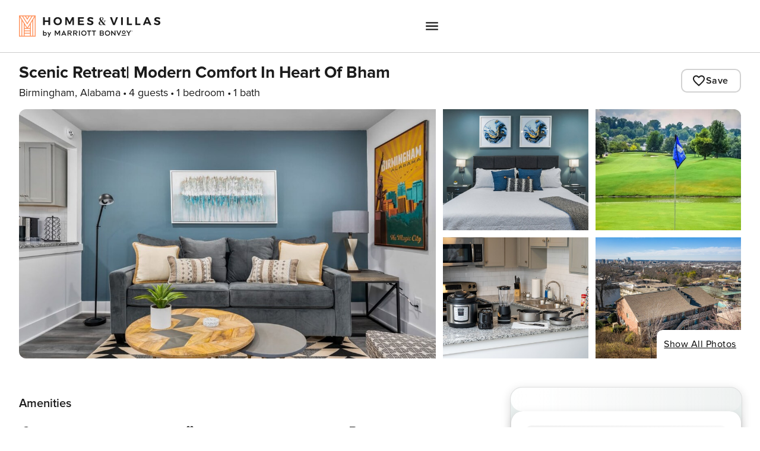

--- FILE ---
content_type: text/css; charset=UTF-8
request_url: https://homes-and-villas.marriott.com/_next/static/css/2bc363d7c31c2f0c.css
body_size: 1021
content:
.grid_container__iFimq{margin:0 auto;padding:0 var(--grid-sm-offset);width:100%}.grid_container__iFimq.grid_no-gutters__r1o0Z{padding:0}.grid_container__iFimq.grid_no-gutters__r1o0Z .grid_row__lwvRD{margin:0}.grid_row__lwvRD{box-sizing:border-box;display:flex;flex:0 1 auto;flex-direction:row;flex-wrap:wrap;margin:0 calc(-1 * var(--grid-sm-gutters) / 2)}.grid_row__lwvRD.grid_reverse__xqb30{flex-direction:row-reverse}.grid_col__qJMl1.grid_reverse__xqb30{flex-direction:column-reverse}.grid_col-sm-1__M2iHx,.grid_col-sm-2__CdeB_,.grid_col-sm-3__jUli2,.grid_col-sm-4__IpPF0,.grid_col-sm-offset-0__frGYa,.grid_col-sm-offset-1__YRvik,.grid_col-sm-offset-2__SnfQk,.grid_col-sm-offset-3__onvi1,.grid_col-sm-offset-4__k7hog,.grid_col-sm__RAuYg{box-sizing:border-box;flex:0 0 auto}.grid_col-sm-1__M2iHx,.grid_col-sm-2__CdeB_,.grid_col-sm-3__jUli2,.grid_col-sm-4__IpPF0,.grid_col-sm__RAuYg{padding:0 calc(var(--grid-sm-gutters) / 2)}.grid_col-sm__RAuYg{flex-grow:1;flex-basis:0;max-width:100%}.grid_col-sm-1__M2iHx{flex-basis:calc((100% / var(--total-sm-cols) * 1));max-width:calc((100% / var(--total-sm-cols) * 1))}.grid_col-sm-2__CdeB_{flex-basis:calc((100% / var(--total-sm-cols) * 2));max-width:calc((100% / var(--total-sm-cols) * 2))}.grid_col-sm-3__jUli2{flex-basis:calc((100% / var(--total-sm-cols) * 3));max-width:calc((100% / var(--total-sm-cols) * 3))}.grid_col-sm-4__IpPF0{flex-basis:calc((100% / var(--total-sm-cols) * 4));max-width:calc((100% / var(--total-sm-cols) * 4))}.grid_col-sm-offset-0__frGYa{margin-left:0}.grid_col-sm-offset-1__YRvik{margin-left:calc((100% / var(--total-sm-cols) * 1))}.grid_col-sm-offset-2__SnfQk{margin-left:calc((100% / var(--total-sm-cols) * 2))}.grid_col-sm-offset-3__onvi1{margin-left:calc((100% / var(--total-sm-cols) * 3))}@media only screen and (min-width:600px){.grid_col-md-1__A0Iql,.grid_col-md-2__KRcnZ,.grid_col-md-3__FxN6N,.grid_col-md-4__duCSs,.grid_col-md-5__JnW1a,.grid_col-md-6__yrrJo,.grid_col-md-7__beIZh,.grid_col-md-8___wnld,.grid_col-md-offset-0__n4Yr4,.grid_col-md-offset-1__f1dm8,.grid_col-md-offset-2__Eik4m,.grid_col-md-offset-3__9oXDd,.grid_col-md-offset-4__GQw9o,.grid_col-md-offset-5__2PRJV,.grid_col-md-offset-6__Qv8W0,.grid_col-md-offset-7__5VwHb,.grid_col-md-offset-8__BNQWb,.grid_col-md__UjOBG{box-sizing:border-box;flex:0 0 auto}.grid_col-md-1__A0Iql,.grid_col-md-2__KRcnZ,.grid_col-md-3__FxN6N,.grid_col-md-4__duCSs,.grid_col-md-5__JnW1a,.grid_col-md-6__yrrJo,.grid_col-md-7__beIZh,.grid_col-md-8___wnld,.grid_col-md__UjOBG{padding:0 calc(var(--grid-sm-gutters) / 2)}.grid_col-md__UjOBG{flex-grow:1;flex-basis:0;max-width:100%}.grid_col-md-1__A0Iql{flex-basis:calc((100% / var(--total-md-cols) * 1));max-width:calc((100% / var(--total-md-cols) * 1))}.grid_col-md-2__KRcnZ{flex-basis:calc((100% / var(--total-md-cols) * 2));max-width:calc((100% / var(--total-md-cols) * 2))}.grid_col-md-3__FxN6N{flex-basis:calc((100% / var(--total-md-cols) * 3));max-width:calc((100% / var(--total-md-cols) * 3))}.grid_col-md-4__duCSs{flex-basis:calc((100% / var(--total-md-cols) * 4));max-width:calc((100% / var(--total-md-cols) * 4))}.grid_col-md-5__JnW1a{flex-basis:calc((100% / var(--total-md-cols) * 5));max-width:calc((100% / var(--total-md-cols) * 5))}.grid_col-md-6__yrrJo{flex-basis:calc((100% / var(--total-md-cols) * 6));max-width:calc((100% / var(--total-md-cols) * 6))}.grid_col-md-7__beIZh{flex-basis:calc((100% / var(--total-md-cols) * 7));max-width:calc((100% / var(--total-md-cols) * 7))}.grid_col-md-8___wnld{flex-basis:calc((100% / var(--total-md-cols) * 8));max-width:calc((100% / var(--total-md-cols) * 8))}.grid_col-md-offset-0__n4Yr4{margin-left:0}.grid_col-md-offset-1__f1dm8{margin-left:calc((100% / var(--total-md-cols) * 1))}.grid_col-md-offset-2__Eik4m{margin-left:calc((100% / var(--total-md-cols) * 2))}.grid_col-md-offset-3__9oXDd{margin-left:calc((100% / var(--total-md-cols) * 3))}.grid_col-md-offset-4__GQw9o{margin-left:calc((100% / var(--total-md-cols) * 4))}.grid_col-md-offset-5__2PRJV{margin-left:calc((100% / var(--total-md-cols) * 5))}.grid_col-md-offset-6__Qv8W0{margin-left:calc((100% / var(--total-md-cols) * 6))}.grid_col-md-offset-7__5VwHb{margin-left:calc((100% / var(--total-md-cols) * 7))}.grid_start-md__Ecsze{justify-content:flex-start;text-align:start}.grid_center-md__MBj0p{justify-content:center;text-align:center}.grid_end-md__J0Mbg{justify-content:flex-end;text-align:end}.grid_top-md__P0o9y{align-items:flex-start}.grid_middle-md__X58_P{align-items:center}.grid_bottom-md__0yxFN{align-items:flex-end}.grid_around-md__T2iKo{justify-content:space-around}.grid_between-md__6UrOM{justify-content:space-between}}@media only screen and (min-width:1024px){.grid_container__iFimq{max-width:var(--containter-max-width)}.grid_col-lg-10__5gQdr,.grid_col-lg-11__smrS1,.grid_col-lg-12__PTrBZ,.grid_col-lg-1__MLZlo,.grid_col-lg-2__MhU3x,.grid_col-lg-3__yw2df,.grid_col-lg-4__pfIkY,.grid_col-lg-5__16GdX,.grid_col-lg-6__0jHyx,.grid_col-lg-7__S74nq,.grid_col-lg-8__rkg2q,.grid_col-lg-9__ZaIV8,.grid_col-lg-offset-0__h0Y_Q,.grid_col-lg-offset-10__Jhx6H,.grid_col-lg-offset-11__Xi9Tf,.grid_col-lg-offset-12__UUwmh,.grid_col-lg-offset-1__yj_4Y,.grid_col-lg-offset-2__fcEfN,.grid_col-lg-offset-3__XcJlN,.grid_col-lg-offset-4__AB2G1,.grid_col-lg-offset-5__drxRm,.grid_col-lg-offset-6__uSMfh,.grid_col-lg-offset-7__8kKuw,.grid_col-lg-offset-8__Wi2Yn,.grid_col-lg-offset-9__ARw8h,.grid_col-lg__A0OcU{box-sizing:border-box;flex:0 0 auto}.grid_col-lg-10__5gQdr,.grid_col-lg-11__smrS1,.grid_col-lg-12__PTrBZ,.grid_col-lg-1__MLZlo,.grid_col-lg-2__MhU3x,.grid_col-lg-3__yw2df,.grid_col-lg-4__pfIkY,.grid_col-lg-5__16GdX,.grid_col-lg-6__0jHyx,.grid_col-lg-7__S74nq,.grid_col-lg-8__rkg2q,.grid_col-lg-9__ZaIV8,.grid_col-lg__A0OcU{padding:0 calc(var(--grid-sm-gutters) / 2)}.grid_col-lg__A0OcU{flex-grow:1;flex-basis:0;max-width:100%}.grid_col-lg-1__MLZlo{flex-basis:calc((100% / var(--total-lg-cols) * 1));max-width:calc((100% / var(--total-lg-cols) * 1))}.grid_col-lg-2__MhU3x{flex-basis:calc((100% / var(--total-lg-cols) * 2));max-width:calc((100% / var(--total-lg-cols) * 2))}.grid_col-lg-3__yw2df{flex-basis:calc((100% / var(--total-lg-cols) * 3));max-width:calc((100% / var(--total-lg-cols) * 3))}.grid_col-lg-4__pfIkY{flex-basis:calc((100% / var(--total-lg-cols) * 4));max-width:calc((100% / var(--total-lg-cols) * 4))}.grid_col-lg-5__16GdX{flex-basis:calc((100% / var(--total-lg-cols) * 5));max-width:calc((100% / var(--total-lg-cols) * 5))}.grid_col-lg-6__0jHyx{flex-basis:calc((100% / var(--total-lg-cols) * 6));max-width:calc((100% / var(--total-lg-cols) * 6))}.grid_col-lg-7__S74nq{flex-basis:calc((100% / var(--total-lg-cols) * 7));max-width:calc((100% / var(--total-lg-cols) * 7))}.grid_col-lg-8__rkg2q{flex-basis:calc((100% / var(--total-lg-cols) * 8));max-width:calc((100% / var(--total-lg-cols) * 8))}.grid_col-lg-9__ZaIV8{flex-basis:calc((100% / var(--total-lg-cols) * 9));max-width:calc((100% / var(--total-lg-cols) * 9))}.grid_col-lg-10__5gQdr{flex-basis:calc((100% / var(--total-lg-cols) * 10));max-width:calc((100% / var(--total-lg-cols) * 10))}.grid_col-lg-11__smrS1{flex-basis:calc((100% / var(--total-lg-cols) * 11));max-width:calc((100% / var(--total-lg-cols) * 11))}.grid_col-lg-12__PTrBZ{flex-basis:calc((100% / var(--total-lg-cols) * 12));max-width:calc((100% / var(--total-lg-cols) * 12))}.grid_col-lg-offset-0__h0Y_Q{margin-left:0}.grid_col-lg-offset-1__yj_4Y{margin-left:calc((100% / var(--total-lg-cols) * 1))}.grid_col-lg-offset-2__fcEfN{margin-left:calc((100% / var(--total-lg-cols) * 2))}.grid_col-lg-offset-3__XcJlN{margin-left:calc((100% / var(--total-lg-cols) * 3))}.grid_col-lg-offset-4__AB2G1{margin-left:calc((100% / var(--total-lg-cols) * 4))}.grid_col-lg-offset-5__drxRm{margin-left:calc((100% / var(--total-lg-cols) * 5))}.grid_col-lg-offset-6__uSMfh{margin-left:calc((100% / var(--total-lg-cols) * 6))}.grid_col-lg-offset-7__8kKuw{margin-left:calc((100% / var(--total-lg-cols) * 7))}.grid_col-lg-offset-8__Wi2Yn{margin-left:calc((100% / var(--total-lg-cols) * 8))}.grid_col-lg-offset-9__ARw8h{margin-left:calc((100% / var(--total-lg-cols) * 9))}.grid_col-lg-offset-10__Jhx6H{margin-left:calc((100% / var(--total-lg-cols) * 10))}.grid_col-lg-offset-11__Xi9Tf{margin-left:calc((100% / var(--total-lg-cols) * 11))}.grid_start-lg__aXac6{justify-content:flex-start;text-align:start}.grid_center-lg__MuwA8{justify-content:center;text-align:center}.grid_end-lg__gbwJ0{justify-content:flex-end;text-align:end}.grid_top-lg__fi1yc{align-items:flex-start}.grid_middle-lg__ttTQX{align-items:center}.grid_bottom-lg__vHNRz{align-items:flex-end}.grid_around-lg__MVtsy{justify-content:space-around}.grid_between-lg__ISJbI{justify-content:space-between}}

--- FILE ---
content_type: text/css; charset=UTF-8
request_url: https://homes-and-villas.marriott.com/_next/static/css/a5a1208608abb794.css
body_size: 222
content:
@font-face{font-family:ProximaNovaRegular;src:url(/_next/static/media/19f939f76a6f9681-s.p.woff) format("woff");font-display:swap}@font-face{font-family:ProximaNovaRegular;src:url(/_next/static/media/465a857a1d600d0d-s.p.woff2) format("woff2");font-display:swap}@font-face{font-family:ProximaNovaRegular;src:url(/_next/static/media/8bab584976526002-s.p.ttf) format("truetype");font-display:swap}@font-face{font-family:ProximaNovaRegular;src:url(/_next/static/media/662bbbd06b9aa5b3-s.p.otf) format("opentype");font-display:swap}@font-face{font-family:ProximaNovaRegular Fallback;src:local("Arial");ascent-override:92.82%;descent-override:30.07%;line-gap-override:0.00%;size-adjust:99.12%}.__className_e4a1e3{font-family:ProximaNovaRegular,ProximaNovaRegular Fallback}@font-face{font-family:ProximaNovaBold;src:url(/_next/static/media/df0bbf31f29e8a7c-s.p.woff) format("woff");font-display:swap}@font-face{font-family:ProximaNovaBold;src:url(/_next/static/media/00983b3ea986e5f5-s.p.woff2) format("woff2");font-display:swap}@font-face{font-family:ProximaNovaBold;src:url(/_next/static/media/59beb3b415124488-s.p.ttf) format("truetype");font-display:swap}@font-face{font-family:ProximaNovaBold;src:url(/_next/static/media/cb018e4d77df9451-s.p.otf) format("opentype");font-display:swap}@font-face{font-family:ProximaNovaBold Fallback;src:local("Arial");ascent-override:89.73%;descent-override:29.06%;line-gap-override:0.00%;size-adjust:102.53%}.__className_6f1d8c{font-family:ProximaNovaBold,ProximaNovaBold Fallback}@font-face{font-family:ProximaNovaSemiBold;src:url(/_next/static/media/2fc01654e7e1464f-s.p.woff) format("woff");font-display:swap}@font-face{font-family:ProximaNovaSemiBold;src:url(/_next/static/media/05889a1e04125db8-s.p.woff2) format("woff2");font-display:swap}@font-face{font-family:ProximaNovaSemiBold;src:url(/_next/static/media/422e977d99270387-s.p.ttf) format("truetype");font-display:swap}@font-face{font-family:ProximaNovaSemiBold;src:url(/_next/static/media/2bd4288c515a9334-s.p.otf) format("opentype");font-display:swap}@font-face{font-family:ProximaNovaSemiBold Fallback;src:local("Arial");ascent-override:91.04%;descent-override:29.49%;line-gap-override:0.00%;size-adjust:101.05%}.__className_38011b{font-family:ProximaNovaSemiBold,ProximaNovaSemiBold Fallback}

--- FILE ---
content_type: application/javascript; charset=UTF-8
request_url: https://homes-and-villas.marriott.com/_next/static/chunks/framework-c3a08eae-9cdfb344655af6f0.js
body_size: 57245
content:
(self.webpackChunk_N_E=self.webpackChunk_N_E||[]).push([[4300],{8785:e=>{(()=>{"use strict";"undefined"!=typeof __nccwpck_require__&&(__nccwpck_require__.ab="//");var t={};(()=>{t.parse=function(t,n){if("string"!=typeof t)throw TypeError("argument str must be a string");for(var l={},a=t.split(r),o=(n||{}).decode||e,i=0;i<a.length;i++){var u=a[i],s=u.indexOf("=");if(!(s<0)){var c=u.substr(0,s).trim(),f=u.substr(++s,u.length).trim();'"'==f[0]&&(f=f.slice(1,-1)),void 0==l[c]&&(l[c]=function(e,t){try{return t(e)}catch(t){return e}}(f,o))}}return l},t.serialize=function(e,t,r){var a=r||{},o=a.encode||n;if("function"!=typeof o)throw TypeError("option encode is invalid");if(!l.test(e))throw TypeError("argument name is invalid");var i=o(t);if(i&&!l.test(i))throw TypeError("argument val is invalid");var u=e+"="+i;if(null!=a.maxAge){var s=a.maxAge-0;if(isNaN(s)||!isFinite(s))throw TypeError("option maxAge is invalid");u+="; Max-Age="+Math.floor(s)}if(a.domain){if(!l.test(a.domain))throw TypeError("option domain is invalid");u+="; Domain="+a.domain}if(a.path){if(!l.test(a.path))throw TypeError("option path is invalid");u+="; Path="+a.path}if(a.expires){if("function"!=typeof a.expires.toUTCString)throw TypeError("option expires is invalid");u+="; Expires="+a.expires.toUTCString()}if(a.httpOnly&&(u+="; HttpOnly"),a.secure&&(u+="; Secure"),a.sameSite)switch("string"==typeof a.sameSite?a.sameSite.toLowerCase():a.sameSite){case!0:case"strict":u+="; SameSite=Strict";break;case"lax":u+="; SameSite=Lax";break;case"none":u+="; SameSite=None";break;default:throw TypeError("option sameSite is invalid")}return u};var e=decodeURIComponent,n=encodeURIComponent,r=/; */,l=/^[\u0009\u0020-\u007e\u0080-\u00ff]+$/})(),e.exports=t})()},87728:e=>{(()=>{"use strict";"undefined"!=typeof __nccwpck_require__&&(__nccwpck_require__.ab="//");var t={};(()=>{function e(e,t){void 0===t&&(t={});for(var n=function(e){for(var t=[],n=0;n<e.length;){var r=e[n];if("*"===r||"+"===r||"?"===r){t.push({type:"MODIFIER",index:n,value:e[n++]});continue}if("\\"===r){t.push({type:"ESCAPED_CHAR",index:n++,value:e[n++]});continue}if("{"===r){t.push({type:"OPEN",index:n,value:e[n++]});continue}if("}"===r){t.push({type:"CLOSE",index:n,value:e[n++]});continue}if(":"===r){for(var l="",a=n+1;a<e.length;){var o=e.charCodeAt(a);if(o>=48&&o<=57||o>=65&&o<=90||o>=97&&o<=122||95===o){l+=e[a++];continue}break}if(!l)throw TypeError("Missing parameter name at "+n);t.push({type:"NAME",index:n,value:l}),n=a;continue}if("("===r){var i=1,u="",a=n+1;if("?"===e[a])throw TypeError('Pattern cannot start with "?" at '+a);for(;a<e.length;){if("\\"===e[a]){u+=e[a++]+e[a++];continue}if(")"===e[a]){if(0==--i){a++;break}}else if("("===e[a]&&(i++,"?"!==e[a+1]))throw TypeError("Capturing groups are not allowed at "+a);u+=e[a++]}if(i)throw TypeError("Unbalanced pattern at "+n);if(!u)throw TypeError("Missing pattern at "+n);t.push({type:"PATTERN",index:n,value:u}),n=a;continue}t.push({type:"CHAR",index:n,value:e[n++]})}return t.push({type:"END",index:n,value:""}),t}(e),r=t.prefixes,a=void 0===r?"./":r,o="[^"+l(t.delimiter||"/#?")+"]+?",i=[],u=0,s=0,c="",f=function(e){if(s<n.length&&n[s].type===e)return n[s++].value},d=function(e){var t=f(e);if(void 0!==t)return t;var r=n[s];throw TypeError("Unexpected "+r.type+" at "+r.index+", expected "+e)},p=function(){for(var e,t="";e=f("CHAR")||f("ESCAPED_CHAR");)t+=e;return t};s<n.length;){var h=f("CHAR"),m=f("NAME"),v=f("PATTERN");if(m||v){var g=h||"";-1===a.indexOf(g)&&(c+=g,g=""),c&&(i.push(c),c=""),i.push({name:m||u++,prefix:g,suffix:"",pattern:v||o,modifier:f("MODIFIER")||""});continue}var y=h||f("ESCAPED_CHAR");if(y){c+=y;continue}if(c&&(i.push(c),c=""),f("OPEN")){var g=p(),b=f("NAME")||"",k=f("PATTERN")||"",w=p();d("CLOSE"),i.push({name:b||(k?u++:""),pattern:b&&!k?o:k,prefix:g,suffix:w,modifier:f("MODIFIER")||""});continue}d("END")}return i}function n(e,t){void 0===t&&(t={});var n=a(t),r=t.encode,l=void 0===r?function(e){return e}:r,o=t.validate,i=void 0===o||o,u=e.map(function(e){if("object"==typeof e)return RegExp("^(?:"+e.pattern+")$",n)});return function(t){for(var n="",r=0;r<e.length;r++){var a=e[r];if("string"==typeof a){n+=a;continue}var o=t?t[a.name]:void 0,s="?"===a.modifier||"*"===a.modifier,c="*"===a.modifier||"+"===a.modifier;if(Array.isArray(o)){if(!c)throw TypeError('Expected "'+a.name+'" to not repeat, but got an array');if(0===o.length){if(s)continue;throw TypeError('Expected "'+a.name+'" to not be empty')}for(var f=0;f<o.length;f++){var d=l(o[f],a);if(i&&!u[r].test(d))throw TypeError('Expected all "'+a.name+'" to match "'+a.pattern+'", but got "'+d+'"');n+=a.prefix+d+a.suffix}continue}if("string"==typeof o||"number"==typeof o){var d=l(String(o),a);if(i&&!u[r].test(d))throw TypeError('Expected "'+a.name+'" to match "'+a.pattern+'", but got "'+d+'"');n+=a.prefix+d+a.suffix;continue}if(!s){var p=c?"an array":"a string";throw TypeError('Expected "'+a.name+'" to be '+p)}}return n}}function r(e,t,n){void 0===n&&(n={});var r=n.decode,l=void 0===r?function(e){return e}:r;return function(n){var r=e.exec(n);if(!r)return!1;for(var a=r[0],o=r.index,i=Object.create(null),u=1;u<r.length;u++)!function(e){if(void 0!==r[e]){var n=t[e-1];"*"===n.modifier||"+"===n.modifier?i[n.name]=r[e].split(n.prefix+n.suffix).map(function(e){return l(e,n)}):i[n.name]=l(r[e],n)}}(u);return{path:a,index:o,params:i}}}function l(e){return e.replace(/([.+*?=^!:${}()[\]|/\\])/g,"\\$1")}function a(e){return e&&e.sensitive?"":"i"}function o(e,t,n){void 0===n&&(n={});for(var r=n.strict,o=void 0!==r&&r,i=n.start,u=n.end,s=n.encode,c=void 0===s?function(e){return e}:s,f="["+l(n.endsWith||"")+"]|$",d="["+l(n.delimiter||"/#?")+"]",p=void 0===i||i?"^":"",h=0;h<e.length;h++){var m=e[h];if("string"==typeof m)p+=l(c(m));else{var v=l(c(m.prefix)),g=l(c(m.suffix));if(m.pattern){if(t&&t.push(m),v||g){if("+"===m.modifier||"*"===m.modifier){var y="*"===m.modifier?"?":"";p+="(?:"+v+"((?:"+m.pattern+")(?:"+g+v+"(?:"+m.pattern+"))*)"+g+")"+y}else p+="(?:"+v+"("+m.pattern+")"+g+")"+m.modifier}else p+="("+m.pattern+")"+m.modifier}else p+="(?:"+v+g+")"+m.modifier}}if(void 0===u||u)o||(p+=d+"?"),p+=n.endsWith?"(?="+f+")":"$";else{var b=e[e.length-1],k="string"==typeof b?d.indexOf(b[b.length-1])>-1:void 0===b;o||(p+="(?:"+d+"(?="+f+"))?"),k||(p+="(?="+d+"|"+f+")")}return new RegExp(p,a(n))}function i(t,n,r){return t instanceof RegExp?function(e,t){if(!t)return e;var n=e.source.match(/\((?!\?)/g);if(n)for(var r=0;r<n.length;r++)t.push({name:r,prefix:"",suffix:"",modifier:"",pattern:""});return e}(t,n):Array.isArray(t)?RegExp("(?:"+t.map(function(e){return i(e,n,r).source}).join("|")+")",a(r)):o(e(t,r),n,r)}Object.defineProperty(t,"__esModule",{value:!0}),t.parse=e,t.compile=function(t,r){return n(e(t,r),r)},t.tokensToFunction=n,t.match=function(e,t){var n=[];return r(i(e,n,t),n,t)},t.regexpToFunction=r,t.tokensToRegexp=o,t.pathToRegexp=i})(),e.exports=t})()},81286:e=>{!function(){"use strict";var t={815:function(e){e.exports=function(e,n,r,l){n=n||"&",r=r||"=";var a={};if("string"!=typeof e||0===e.length)return a;var o=/\+/g;e=e.split(n);var i=1e3;l&&"number"==typeof l.maxKeys&&(i=l.maxKeys);var u=e.length;i>0&&u>i&&(u=i);for(var s=0;s<u;++s){var c,f,d,p,h=e[s].replace(o,"%20"),m=h.indexOf(r);(m>=0?(c=h.substr(0,m),f=h.substr(m+1)):(c=h,f=""),d=decodeURIComponent(c),p=decodeURIComponent(f),Object.prototype.hasOwnProperty.call(a,d))?t(a[d])?a[d].push(p):a[d]=[a[d],p]:a[d]=p}return a};var t=Array.isArray||function(e){return"[object Array]"===Object.prototype.toString.call(e)}},577:function(e){var t=function(e){switch(typeof e){case"string":return e;case"boolean":return e?"true":"false";case"number":return isFinite(e)?e:"";default:return""}};e.exports=function(e,a,o,i){return(a=a||"&",o=o||"=",null===e&&(e=void 0),"object"==typeof e)?r(l(e),function(l){var i=encodeURIComponent(t(l))+o;return n(e[l])?r(e[l],function(e){return i+encodeURIComponent(t(e))}).join(a):i+encodeURIComponent(t(e[l]))}).join(a):i?encodeURIComponent(t(i))+o+encodeURIComponent(t(e)):""};var n=Array.isArray||function(e){return"[object Array]"===Object.prototype.toString.call(e)};function r(e,t){if(e.map)return e.map(t);for(var n=[],r=0;r<e.length;r++)n.push(t(e[r],r));return n}var l=Object.keys||function(e){var t=[];for(var n in e)Object.prototype.hasOwnProperty.call(e,n)&&t.push(n);return t}}},n={};function r(e){var l=n[e];if(void 0!==l)return l.exports;var a=n[e]={exports:{}},o=!0;try{t[e](a,a.exports,r),o=!1}finally{o&&delete n[e]}return a.exports}r.ab="//";var l={};l.decode=l.parse=r(815),l.encode=l.stringify=r(577),e.exports=l}()},67343:(e,t)=>{"use strict";function n(e,t){var n=e.length;for(e.push(t);0<n;){var r=n-1>>>1,l=e[r];if(0<a(l,t))e[r]=t,e[n]=l,n=r;else break}}function r(e){return 0===e.length?null:e[0]}function l(e){if(0===e.length)return null;var t=e[0],n=e.pop();if(n!==t){e[0]=n;for(var r=0,l=e.length,o=l>>>1;r<o;){var i=2*(r+1)-1,u=e[i],s=i+1,c=e[s];if(0>a(u,n))s<l&&0>a(c,u)?(e[r]=c,e[s]=n,r=s):(e[r]=u,e[i]=n,r=i);else if(s<l&&0>a(c,n))e[r]=c,e[s]=n,r=s;else break}}return t}function a(e,t){var n=e.sortIndex-t.sortIndex;return 0!==n?n:e.id-t.id}if(t.unstable_now=void 0,"object"==typeof performance&&"function"==typeof performance.now){var o,i=performance;t.unstable_now=function(){return i.now()}}else{var u=Date,s=u.now();t.unstable_now=function(){return u.now()-s}}var c=[],f=[],d=1,p=null,h=3,m=!1,v=!1,g=!1,y="function"==typeof setTimeout?setTimeout:null,b="function"==typeof clearTimeout?clearTimeout:null,k="undefined"!=typeof setImmediate?setImmediate:null;function w(e){for(var t=r(f);null!==t;){if(null===t.callback)l(f);else if(t.startTime<=e)l(f),t.sortIndex=t.expirationTime,n(c,t);else break;t=r(f)}}function S(e){if(g=!1,w(e),!v){if(null!==r(c))v=!0,L();else{var t=r(f);null!==t&&O(S,t.startTime-e)}}}var x=!1,E=-1,_=5,C=-1;function P(){return!(t.unstable_now()-C<_)}function N(){if(x){var e=t.unstable_now();C=e;var n=!0;try{e:{v=!1,g&&(g=!1,b(E),E=-1),m=!0;var a=h;try{t:{for(w(e),p=r(c);null!==p&&!(p.expirationTime>e&&P());){var i=p.callback;if("function"==typeof i){p.callback=null,h=p.priorityLevel;var u=i(p.expirationTime<=e);if(e=t.unstable_now(),"function"==typeof u){p.callback=u,w(e),n=!0;break t}p===r(c)&&l(c),w(e)}else l(c);p=r(c)}if(null!==p)n=!0;else{var s=r(f);null!==s&&O(S,s.startTime-e),n=!1}}break e}finally{p=null,h=a,m=!1}n=void 0}}finally{n?o():x=!1}}}if("function"==typeof k)o=function(){k(N)};else if("undefined"!=typeof MessageChannel){var T=new MessageChannel,z=T.port2;T.port1.onmessage=N,o=function(){z.postMessage(null)}}else o=function(){y(N,0)};function L(){x||(x=!0,o())}function O(e,n){E=y(function(){e(t.unstable_now())},n)}t.unstable_IdlePriority=5,t.unstable_ImmediatePriority=1,t.unstable_LowPriority=4,t.unstable_NormalPriority=3,t.unstable_Profiling=null,t.unstable_UserBlockingPriority=2,t.unstable_cancelCallback=function(e){e.callback=null},t.unstable_continueExecution=function(){v||m||(v=!0,L())},t.unstable_forceFrameRate=function(e){0>e||125<e?console.error("forceFrameRate takes a positive int between 0 and 125, forcing frame rates higher than 125 fps is not supported"):_=0<e?Math.floor(1e3/e):5},t.unstable_getCurrentPriorityLevel=function(){return h},t.unstable_getFirstCallbackNode=function(){return r(c)},t.unstable_next=function(e){switch(h){case 1:case 2:case 3:var t=3;break;default:t=h}var n=h;h=t;try{return e()}finally{h=n}},t.unstable_pauseExecution=function(){},t.unstable_requestPaint=function(){},t.unstable_runWithPriority=function(e,t){switch(e){case 1:case 2:case 3:case 4:case 5:break;default:e=3}var n=h;h=e;try{return t()}finally{h=n}},t.unstable_scheduleCallback=function(e,l,a){var o=t.unstable_now();switch(a="object"==typeof a&&null!==a&&"number"==typeof(a=a.delay)&&0<a?o+a:o,e){case 1:var i=-1;break;case 2:i=250;break;case 5:i=0x3fffffff;break;case 4:i=1e4;break;default:i=5e3}return i=a+i,e={id:d++,callback:l,priorityLevel:e,startTime:a,expirationTime:i,sortIndex:-1},a>o?(e.sortIndex=a,n(f,e),null===r(c)&&e===r(f)&&(g?(b(E),E=-1):g=!0,O(S,a-o))):(e.sortIndex=i,n(c,e),v||m||(v=!0,L())),e},t.unstable_shouldYield=P,t.unstable_wrapCallback=function(e){var t=h;return function(){var n=h;h=t;try{return e.apply(this,arguments)}finally{h=n}}}},45726:(e,t,n)=>{"use strict";e.exports=n(67343)},87604:(e,t,n)=>{"use strict";Object.defineProperty(t,"__esModule",{value:!0}),Object.defineProperty(t,"isDynamicUsageError",{enumerable:!0,get:function(){return i}});let r=n(40015),l=n(45838),a=n(7082),o=n(9853),i=e=>(0,r.isDynamicServerError)(e)||(0,l.isBailoutToCSRError)(e)||(0,a.isNextRouterError)(e)||(0,o.isDynamicPostpone)(e)},83083:(e,t,n)=>{"use strict";var r,l,a=n(40459),o=n(45726),i=n(7620),u=n(97509);function s(e){var t="https://react.dev/errors/"+e;if(1<arguments.length){t+="?args[]="+encodeURIComponent(arguments[1]);for(var n=2;n<arguments.length;n++)t+="&args[]="+encodeURIComponent(arguments[n])}return"Minified React error #"+e+"; visit "+t+" for the full message or use the non-minified dev environment for full errors and additional helpful warnings."}function c(e){return!(!e||1!==e.nodeType&&9!==e.nodeType&&11!==e.nodeType)}var f=Symbol.for("react.element"),d=Symbol.for("react.transitional.element"),p=Symbol.for("react.portal"),h=Symbol.for("react.fragment"),m=Symbol.for("react.strict_mode"),v=Symbol.for("react.profiler"),g=Symbol.for("react.provider"),y=Symbol.for("react.consumer"),b=Symbol.for("react.context"),k=Symbol.for("react.forward_ref"),w=Symbol.for("react.suspense"),S=Symbol.for("react.suspense_list"),x=Symbol.for("react.memo"),E=Symbol.for("react.lazy");Symbol.for("react.scope"),Symbol.for("react.debug_trace_mode");var _=Symbol.for("react.offscreen");Symbol.for("react.legacy_hidden"),Symbol.for("react.tracing_marker");var C=Symbol.for("react.memo_cache_sentinel"),P=Symbol.iterator;function N(e){return null===e||"object"!=typeof e?null:"function"==typeof(e=P&&e[P]||e["@@iterator"])?e:null}var T,z,L=Symbol.for("react.client.reference"),O=i.__CLIENT_INTERNALS_DO_NOT_USE_OR_WARN_USERS_THEY_CANNOT_UPGRADE,A=Object.assign;function R(e){if(void 0===T)try{throw Error()}catch(e){var t=e.stack.trim().match(/\n( *(at )?)/);T=t&&t[1]||"",z=-1<e.stack.indexOf("\n    at")?" (<anonymous>)":-1<e.stack.indexOf("@")?"@unknown:0:0":""}return"\n"+T+e+z}var D=!1;function F(e,t){if(!e||D)return"";D=!0;var n=Error.prepareStackTrace;Error.prepareStackTrace=void 0;try{var r={DetermineComponentFrameRoot:function(){try{if(t){var n=function(){throw Error()};if(Object.defineProperty(n.prototype,"props",{set:function(){throw Error()}}),"object"==typeof Reflect&&Reflect.construct){try{Reflect.construct(n,[])}catch(e){var r=e}Reflect.construct(e,[],n)}else{try{n.call()}catch(e){r=e}e.call(n.prototype)}}else{try{throw Error()}catch(e){r=e}(n=e())&&"function"==typeof n.catch&&n.catch(function(){})}}catch(e){if(e&&r&&"string"==typeof e.stack)return[e.stack,r.stack]}return[null,null]}};r.DetermineComponentFrameRoot.displayName="DetermineComponentFrameRoot";var l=Object.getOwnPropertyDescriptor(r.DetermineComponentFrameRoot,"name");l&&l.configurable&&Object.defineProperty(r.DetermineComponentFrameRoot,"name",{value:"DetermineComponentFrameRoot"});var a=r.DetermineComponentFrameRoot(),o=a[0],i=a[1];if(o&&i){var u=o.split("\n"),s=i.split("\n");for(l=r=0;r<u.length&&!u[r].includes("DetermineComponentFrameRoot");)r++;for(;l<s.length&&!s[l].includes("DetermineComponentFrameRoot");)l++;if(r===u.length||l===s.length)for(r=u.length-1,l=s.length-1;1<=r&&0<=l&&u[r]!==s[l];)l--;for(;1<=r&&0<=l;r--,l--)if(u[r]!==s[l]){if(1!==r||1!==l)do if(r--,l--,0>l||u[r]!==s[l]){var c="\n"+u[r].replace(" at new "," at ");return e.displayName&&c.includes("<anonymous>")&&(c=c.replace("<anonymous>",e.displayName)),c}while(1<=r&&0<=l);break}}}finally{D=!1,Error.prepareStackTrace=n}return(n=e?e.displayName||e.name:"")?R(n):""}function M(e){try{var t="";do t+=function(e){switch(e.tag){case 26:case 27:case 5:return R(e.type);case 16:return R("Lazy");case 13:return R("Suspense");case 19:return R("SuspenseList");case 0:case 15:return e=F(e.type,!1);case 11:return e=F(e.type.render,!1);case 1:return e=F(e.type,!0);default:return""}}(e),e=e.return;while(e);return t}catch(e){return"\nError generating stack: "+e.message+"\n"+e.stack}}function I(e){var t=e,n=e;if(e.alternate)for(;t.return;)t=t.return;else{e=t;do 0!=(4098&(t=e).flags)&&(n=t.return),e=t.return;while(e)}return 3===t.tag?n:null}function U(e){if(13===e.tag){var t=e.memoizedState;if(null===t&&null!==(e=e.alternate)&&(t=e.memoizedState),null!==t)return t.dehydrated}return null}function $(e){if(I(e)!==e)throw Error(s(188))}var j=Array.isArray,H=u.__DOM_INTERNALS_DO_NOT_USE_OR_WARN_USERS_THEY_CANNOT_UPGRADE,V={pending:!1,data:null,method:null,action:null},B=[],q=-1;function W(e){return{current:e}}function Q(e){0>q||(e.current=B[q],B[q]=null,q--)}function K(e,t){B[++q]=e.current,e.current=t}var Y=W(null),X=W(null),G=W(null),J=W(null);function Z(e,t){switch(K(G,t),K(X,e),K(Y,null),e=t.nodeType){case 9:case 11:t=(t=t.documentElement)&&(t=t.namespaceURI)?se(t):0;break;default:if(t=(e=8===e?t.parentNode:t).tagName,e=e.namespaceURI)t=st(e=se(e),t);else switch(t){case"svg":t=1;break;case"math":t=2;break;default:t=0}}Q(Y),K(Y,t)}function ee(){Q(Y),Q(X),Q(G)}function et(e){null!==e.memoizedState&&K(J,e);var t=Y.current,n=st(t,e.type);t!==n&&(K(X,e),K(Y,n))}function en(e){X.current===e&&(Q(Y),Q(X)),J.current===e&&(Q(J),sj._currentValue=V)}var er=Object.prototype.hasOwnProperty,el=o.unstable_scheduleCallback,ea=o.unstable_cancelCallback,eo=o.unstable_shouldYield,ei=o.unstable_requestPaint,eu=o.unstable_now,es=o.unstable_getCurrentPriorityLevel,ec=o.unstable_ImmediatePriority,ef=o.unstable_UserBlockingPriority,ed=o.unstable_NormalPriority,ep=o.unstable_LowPriority,eh=o.unstable_IdlePriority,em=o.log,ev=o.unstable_setDisableYieldValue,eg=null,ey=null;function eb(e){if("function"==typeof em&&ev(e),ey&&"function"==typeof ey.setStrictMode)try{ey.setStrictMode(eg,e)}catch(e){}}var ek=Math.clz32?Math.clz32:function(e){return 0==(e>>>=0)?32:31-(ew(e)/eS|0)|0},ew=Math.log,eS=Math.LN2,ex=128,eE=4194304;function e_(e){var t=42&e;if(0!==t)return t;switch(e&-e){case 1:return 1;case 2:return 2;case 4:return 4;case 8:return 8;case 16:return 16;case 32:return 32;case 64:return 64;case 128:case 256:case 512:case 1024:case 2048:case 4096:case 8192:case 16384:case 32768:case 65536:case 131072:case 262144:case 524288:case 1048576:case 2097152:return 4194176&e;case 4194304:case 8388608:case 0x1000000:case 0x2000000:return 0x3c00000&e;case 0x4000000:return 0x4000000;case 0x8000000:return 0x8000000;case 0x10000000:return 0x10000000;case 0x20000000:return 0x20000000;case 0x40000000:return 0;default:return e}}function eC(e,t){var n=e.pendingLanes;if(0===n)return 0;var r=0,l=e.suspendedLanes,a=e.pingedLanes,o=e.warmLanes;e=0!==e.finishedLanes;var i=0x7ffffff&n;return 0!==i?0!=(n=i&~l)?r=e_(n):0!=(a&=i)?r=e_(a):e||0!=(o=i&~o)&&(r=e_(o)):0!=(i=n&~l)?r=e_(i):0!==a?r=e_(a):e||0!=(o=n&~o)&&(r=e_(o)),0===r?0:0!==t&&t!==r&&0==(t&l)&&((l=r&-r)>=(o=t&-t)||32===l&&0!=(4194176&o))?t:r}function eP(e,t){return 0==(e.pendingLanes&~(e.suspendedLanes&~e.pingedLanes)&t)}function eN(){var e=ex;return 0==(4194176&(ex<<=1))&&(ex=128),e}function eT(){var e=eE;return 0==(0x3c00000&(eE<<=1))&&(eE=4194304),e}function ez(e){for(var t=[],n=0;31>n;n++)t.push(e);return t}function eL(e,t){e.pendingLanes|=t,0x10000000!==t&&(e.suspendedLanes=0,e.pingedLanes=0,e.warmLanes=0)}function eO(e,t,n){e.pendingLanes|=t,e.suspendedLanes&=~t;var r=31-ek(t);e.entangledLanes|=t,e.entanglements[r]=0x40000000|e.entanglements[r]|4194218&n}function eA(e,t){var n=e.entangledLanes|=t;for(e=e.entanglements;n;){var r=31-ek(n),l=1<<r;l&t|e[r]&t&&(e[r]|=t),n&=~l}}function eR(e){return 2<(e&=-e)?8<e?0!=(0x7ffffff&e)?32:0x10000000:8:2}function eD(){var e=H.p;return 0!==e?e:void 0===(e=window.event)?32:s1(e.type)}var eF=Math.random().toString(36).slice(2),eM="__reactFiber$"+eF,eI="__reactProps$"+eF,eU="__reactContainer$"+eF,e$="__reactEvents$"+eF,ej="__reactListeners$"+eF,eH="__reactHandles$"+eF,eV="__reactResources$"+eF,eB="__reactMarker$"+eF;function eq(e){delete e[eM],delete e[eI],delete e[e$],delete e[ej],delete e[eH]}function eW(e){var t=e[eM];if(t)return t;for(var n=e.parentNode;n;){if(t=n[eU]||n[eM]){if(n=t.alternate,null!==t.child||null!==n&&null!==n.child)for(e=sp(e);null!==e;){if(n=e[eM])return n;e=sp(e)}return t}n=(e=n).parentNode}return null}function eQ(e){if(e=e[eM]||e[eU]){var t=e.tag;if(5===t||6===t||13===t||26===t||27===t||3===t)return e}return null}function eK(e){var t=e.tag;if(5===t||26===t||27===t||6===t)return e.stateNode;throw Error(s(33))}function eY(e){var t=e[eV];return t||(t=e[eV]={hoistableStyles:new Map,hoistableScripts:new Map}),t}function eX(e){e[eB]=!0}var eG=new Set,eJ={};function eZ(e,t){e0(e,t),e0(e+"Capture",t)}function e0(e,t){for(eJ[e]=t,e=0;e<t.length;e++)eG.add(t[e])}var e1=!("undefined"==typeof window||void 0===window.document||void 0===window.document.createElement),e2=RegExp("^[:A-Z_a-z\\u00C0-\\u00D6\\u00D8-\\u00F6\\u00F8-\\u02FF\\u0370-\\u037D\\u037F-\\u1FFF\\u200C-\\u200D\\u2070-\\u218F\\u2C00-\\u2FEF\\u3001-\\uD7FF\\uF900-\\uFDCF\\uFDF0-\\uFFFD][:A-Z_a-z\\u00C0-\\u00D6\\u00D8-\\u00F6\\u00F8-\\u02FF\\u0370-\\u037D\\u037F-\\u1FFF\\u200C-\\u200D\\u2070-\\u218F\\u2C00-\\u2FEF\\u3001-\\uD7FF\\uF900-\\uFDCF\\uFDF0-\\uFFFD\\-.0-9\\u00B7\\u0300-\\u036F\\u203F-\\u2040]*$"),e4={},e3={};function e6(e,t,n){if(er.call(e3,t)||!er.call(e4,t)&&(e2.test(t)?e3[t]=!0:(e4[t]=!0,!1))){if(null===n)e.removeAttribute(t);else{switch(typeof n){case"undefined":case"function":case"symbol":e.removeAttribute(t);return;case"boolean":var r=t.toLowerCase().slice(0,5);if("data-"!==r&&"aria-"!==r){e.removeAttribute(t);return}}e.setAttribute(t,""+n)}}}function e8(e,t,n){if(null===n)e.removeAttribute(t);else{switch(typeof n){case"undefined":case"function":case"symbol":case"boolean":e.removeAttribute(t);return}e.setAttribute(t,""+n)}}function e5(e,t,n,r){if(null===r)e.removeAttribute(n);else{switch(typeof r){case"undefined":case"function":case"symbol":case"boolean":e.removeAttribute(n);return}e.setAttributeNS(t,n,""+r)}}function e7(e){switch(typeof e){case"bigint":case"boolean":case"number":case"string":case"undefined":case"object":return e;default:return""}}function e9(e){var t=e.type;return(e=e.nodeName)&&"input"===e.toLowerCase()&&("checkbox"===t||"radio"===t)}function te(e){e._valueTracker||(e._valueTracker=function(e){var t=e9(e)?"checked":"value",n=Object.getOwnPropertyDescriptor(e.constructor.prototype,t),r=""+e[t];if(!e.hasOwnProperty(t)&&void 0!==n&&"function"==typeof n.get&&"function"==typeof n.set){var l=n.get,a=n.set;return Object.defineProperty(e,t,{configurable:!0,get:function(){return l.call(this)},set:function(e){r=""+e,a.call(this,e)}}),Object.defineProperty(e,t,{enumerable:n.enumerable}),{getValue:function(){return r},setValue:function(e){r=""+e},stopTracking:function(){e._valueTracker=null,delete e[t]}}}}(e))}function tt(e){if(!e)return!1;var t=e._valueTracker;if(!t)return!0;var n=t.getValue(),r="";return e&&(r=e9(e)?e.checked?"true":"false":e.value),(e=r)!==n&&(t.setValue(e),!0)}function tn(e){if(void 0===(e=e||("undefined"!=typeof document?document:void 0)))return null;try{return e.activeElement||e.body}catch(t){return e.body}}var tr=/[\n"\\]/g;function tl(e){return e.replace(tr,function(e){return"\\"+e.charCodeAt(0).toString(16)+" "})}function ta(e,t,n,r,l,a,o,i){e.name="",null!=o&&"function"!=typeof o&&"symbol"!=typeof o&&"boolean"!=typeof o?e.type=o:e.removeAttribute("type"),null!=t?"number"===o?(0===t&&""===e.value||e.value!=t)&&(e.value=""+e7(t)):e.value!==""+e7(t)&&(e.value=""+e7(t)):"submit"!==o&&"reset"!==o||e.removeAttribute("value"),null!=t?ti(e,o,e7(t)):null!=n?ti(e,o,e7(n)):null!=r&&e.removeAttribute("value"),null==l&&null!=a&&(e.defaultChecked=!!a),null!=l&&(e.checked=l&&"function"!=typeof l&&"symbol"!=typeof l),null!=i&&"function"!=typeof i&&"symbol"!=typeof i&&"boolean"!=typeof i?e.name=""+e7(i):e.removeAttribute("name")}function to(e,t,n,r,l,a,o,i){if(null!=a&&"function"!=typeof a&&"symbol"!=typeof a&&"boolean"!=typeof a&&(e.type=a),null!=t||null!=n){if(!("submit"!==a&&"reset"!==a||null!=t))return;n=null!=n?""+e7(n):"",t=null!=t?""+e7(t):n,i||t===e.value||(e.value=t),e.defaultValue=t}r="function"!=typeof(r=null!=r?r:l)&&"symbol"!=typeof r&&!!r,e.checked=i?e.checked:!!r,e.defaultChecked=!!r,null!=o&&"function"!=typeof o&&"symbol"!=typeof o&&"boolean"!=typeof o&&(e.name=o)}function ti(e,t,n){"number"===t&&tn(e.ownerDocument)===e||e.defaultValue===""+n||(e.defaultValue=""+n)}function tu(e,t,n,r){if(e=e.options,t){t={};for(var l=0;l<n.length;l++)t["$"+n[l]]=!0;for(n=0;n<e.length;n++)l=t.hasOwnProperty("$"+e[n].value),e[n].selected!==l&&(e[n].selected=l),l&&r&&(e[n].defaultSelected=!0)}else{for(l=0,n=""+e7(n),t=null;l<e.length;l++){if(e[l].value===n){e[l].selected=!0,r&&(e[l].defaultSelected=!0);return}null!==t||e[l].disabled||(t=e[l])}null!==t&&(t.selected=!0)}}function ts(e,t,n){if(null!=t&&((t=""+e7(t))!==e.value&&(e.value=t),null==n)){e.defaultValue!==t&&(e.defaultValue=t);return}e.defaultValue=null!=n?""+e7(n):""}function tc(e,t,n,r){if(null==t){if(null!=r){if(null!=n)throw Error(s(92));if(j(r)){if(1<r.length)throw Error(s(93));r=r[0]}n=r}null==n&&(n=""),t=n}n=e7(t),e.defaultValue=n,(r=e.textContent)===n&&""!==r&&null!==r&&(e.value=r)}function tf(e,t){if(t){var n=e.firstChild;if(n&&n===e.lastChild&&3===n.nodeType){n.nodeValue=t;return}}e.textContent=t}var td=new Set("animationIterationCount aspectRatio borderImageOutset borderImageSlice borderImageWidth boxFlex boxFlexGroup boxOrdinalGroup columnCount columns flex flexGrow flexPositive flexShrink flexNegative flexOrder gridArea gridRow gridRowEnd gridRowSpan gridRowStart gridColumn gridColumnEnd gridColumnSpan gridColumnStart fontWeight lineClamp lineHeight opacity order orphans scale tabSize widows zIndex zoom fillOpacity floodOpacity stopOpacity strokeDasharray strokeDashoffset strokeMiterlimit strokeOpacity strokeWidth MozAnimationIterationCount MozBoxFlex MozBoxFlexGroup MozLineClamp msAnimationIterationCount msFlex msZoom msFlexGrow msFlexNegative msFlexOrder msFlexPositive msFlexShrink msGridColumn msGridColumnSpan msGridRow msGridRowSpan WebkitAnimationIterationCount WebkitBoxFlex WebKitBoxFlexGroup WebkitBoxOrdinalGroup WebkitColumnCount WebkitColumns WebkitFlex WebkitFlexGrow WebkitFlexPositive WebkitFlexShrink WebkitLineClamp".split(" "));function tp(e,t,n){var r=0===t.indexOf("--");null==n||"boolean"==typeof n||""===n?r?e.setProperty(t,""):"float"===t?e.cssFloat="":e[t]="":r?e.setProperty(t,n):"number"!=typeof n||0===n||td.has(t)?"float"===t?e.cssFloat=n:e[t]=(""+n).trim():e[t]=n+"px"}function th(e,t,n){if(null!=t&&"object"!=typeof t)throw Error(s(62));if(e=e.style,null!=n){for(var r in n)!n.hasOwnProperty(r)||null!=t&&t.hasOwnProperty(r)||(0===r.indexOf("--")?e.setProperty(r,""):"float"===r?e.cssFloat="":e[r]="");for(var l in t)r=t[l],t.hasOwnProperty(l)&&n[l]!==r&&tp(e,l,r)}else for(var a in t)t.hasOwnProperty(a)&&tp(e,a,t[a])}function tm(e){if(-1===e.indexOf("-"))return!1;switch(e){case"annotation-xml":case"color-profile":case"font-face":case"font-face-src":case"font-face-uri":case"font-face-format":case"font-face-name":case"missing-glyph":return!1;default:return!0}}var tv=new Map([["acceptCharset","accept-charset"],["htmlFor","for"],["httpEquiv","http-equiv"],["crossOrigin","crossorigin"],["accentHeight","accent-height"],["alignmentBaseline","alignment-baseline"],["arabicForm","arabic-form"],["baselineShift","baseline-shift"],["capHeight","cap-height"],["clipPath","clip-path"],["clipRule","clip-rule"],["colorInterpolation","color-interpolation"],["colorInterpolationFilters","color-interpolation-filters"],["colorProfile","color-profile"],["colorRendering","color-rendering"],["dominantBaseline","dominant-baseline"],["enableBackground","enable-background"],["fillOpacity","fill-opacity"],["fillRule","fill-rule"],["floodColor","flood-color"],["floodOpacity","flood-opacity"],["fontFamily","font-family"],["fontSize","font-size"],["fontSizeAdjust","font-size-adjust"],["fontStretch","font-stretch"],["fontStyle","font-style"],["fontVariant","font-variant"],["fontWeight","font-weight"],["glyphName","glyph-name"],["glyphOrientationHorizontal","glyph-orientation-horizontal"],["glyphOrientationVertical","glyph-orientation-vertical"],["horizAdvX","horiz-adv-x"],["horizOriginX","horiz-origin-x"],["imageRendering","image-rendering"],["letterSpacing","letter-spacing"],["lightingColor","lighting-color"],["markerEnd","marker-end"],["markerMid","marker-mid"],["markerStart","marker-start"],["overlinePosition","overline-position"],["overlineThickness","overline-thickness"],["paintOrder","paint-order"],["panose-1","panose-1"],["pointerEvents","pointer-events"],["renderingIntent","rendering-intent"],["shapeRendering","shape-rendering"],["stopColor","stop-color"],["stopOpacity","stop-opacity"],["strikethroughPosition","strikethrough-position"],["strikethroughThickness","strikethrough-thickness"],["strokeDasharray","stroke-dasharray"],["strokeDashoffset","stroke-dashoffset"],["strokeLinecap","stroke-linecap"],["strokeLinejoin","stroke-linejoin"],["strokeMiterlimit","stroke-miterlimit"],["strokeOpacity","stroke-opacity"],["strokeWidth","stroke-width"],["textAnchor","text-anchor"],["textDecoration","text-decoration"],["textRendering","text-rendering"],["transformOrigin","transform-origin"],["underlinePosition","underline-position"],["underlineThickness","underline-thickness"],["unicodeBidi","unicode-bidi"],["unicodeRange","unicode-range"],["unitsPerEm","units-per-em"],["vAlphabetic","v-alphabetic"],["vHanging","v-hanging"],["vIdeographic","v-ideographic"],["vMathematical","v-mathematical"],["vectorEffect","vector-effect"],["vertAdvY","vert-adv-y"],["vertOriginX","vert-origin-x"],["vertOriginY","vert-origin-y"],["wordSpacing","word-spacing"],["writingMode","writing-mode"],["xmlnsXlink","xmlns:xlink"],["xHeight","x-height"]]),tg=/^[\u0000-\u001F ]*j[\r\n\t]*a[\r\n\t]*v[\r\n\t]*a[\r\n\t]*s[\r\n\t]*c[\r\n\t]*r[\r\n\t]*i[\r\n\t]*p[\r\n\t]*t[\r\n\t]*:/i;function ty(e){return tg.test(""+e)?"javascript:throw new Error('React has blocked a javascript: URL as a security precaution.')":e}var tb=null;function tk(e){return(e=e.target||e.srcElement||window).correspondingUseElement&&(e=e.correspondingUseElement),3===e.nodeType?e.parentNode:e}var tw=null,tS=null;function tx(e){var t=eQ(e);if(t&&(e=t.stateNode)){var n=e[eI]||null;switch(e=t.stateNode,t.type){case"input":if(ta(e,n.value,n.defaultValue,n.defaultValue,n.checked,n.defaultChecked,n.type,n.name),t=n.name,"radio"===n.type&&null!=t){for(n=e;n.parentNode;)n=n.parentNode;for(n=n.querySelectorAll('input[name="'+tl(""+t)+'"][type="radio"]'),t=0;t<n.length;t++){var r=n[t];if(r!==e&&r.form===e.form){var l=r[eI]||null;if(!l)throw Error(s(90));ta(r,l.value,l.defaultValue,l.defaultValue,l.checked,l.defaultChecked,l.type,l.name)}}for(t=0;t<n.length;t++)(r=n[t]).form===e.form&&tt(r)}break;case"textarea":ts(e,n.value,n.defaultValue);break;case"select":null!=(t=n.value)&&tu(e,!!n.multiple,t,!1)}}}var tE=!1;function t_(e,t,n){if(tE)return e(t,n);tE=!0;try{return e(t)}finally{if(tE=!1,(null!==tw||null!==tS)&&(ue(),tw&&(t=tw,e=tS,tS=tw=null,tx(t),e)))for(t=0;t<e.length;t++)tx(e[t])}}function tC(e,t){var n=e.stateNode;if(null===n)return null;var r=n[eI]||null;if(null===r)return null;switch(n=r[t],t){case"onClick":case"onClickCapture":case"onDoubleClick":case"onDoubleClickCapture":case"onMouseDown":case"onMouseDownCapture":case"onMouseMove":case"onMouseMoveCapture":case"onMouseUp":case"onMouseUpCapture":case"onMouseEnter":(r=!r.disabled)||(r=!("button"===(e=e.type)||"input"===e||"select"===e||"textarea"===e)),e=!r;break;default:e=!1}if(e)return null;if(n&&"function"!=typeof n)throw Error(s(231,t,typeof n));return n}var tP=!1;if(e1)try{var tN={};Object.defineProperty(tN,"passive",{get:function(){tP=!0}}),window.addEventListener("test",tN,tN),window.removeEventListener("test",tN,tN)}catch(e){tP=!1}var tT=null,tz=null,tL=null;function tO(){if(tL)return tL;var e,t,n=tz,r=n.length,l="value"in tT?tT.value:tT.textContent,a=l.length;for(e=0;e<r&&n[e]===l[e];e++);var o=r-e;for(t=1;t<=o&&n[r-t]===l[a-t];t++);return tL=l.slice(e,1<t?1-t:void 0)}function tA(e){var t=e.keyCode;return"charCode"in e?0===(e=e.charCode)&&13===t&&(e=13):e=t,10===e&&(e=13),32<=e||13===e?e:0}function tR(){return!0}function tD(){return!1}function tF(e){function t(t,n,r,l,a){for(var o in this._reactName=t,this._targetInst=r,this.type=n,this.nativeEvent=l,this.target=a,this.currentTarget=null,e)e.hasOwnProperty(o)&&(t=e[o],this[o]=t?t(l):l[o]);return this.isDefaultPrevented=(null!=l.defaultPrevented?l.defaultPrevented:!1===l.returnValue)?tR:tD,this.isPropagationStopped=tD,this}return A(t.prototype,{preventDefault:function(){this.defaultPrevented=!0;var e=this.nativeEvent;e&&(e.preventDefault?e.preventDefault():"unknown"!=typeof e.returnValue&&(e.returnValue=!1),this.isDefaultPrevented=tR)},stopPropagation:function(){var e=this.nativeEvent;e&&(e.stopPropagation?e.stopPropagation():"unknown"!=typeof e.cancelBubble&&(e.cancelBubble=!0),this.isPropagationStopped=tR)},persist:function(){},isPersistent:tR}),t}var tM,tI,tU,t$={eventPhase:0,bubbles:0,cancelable:0,timeStamp:function(e){return e.timeStamp||Date.now()},defaultPrevented:0,isTrusted:0},tj=tF(t$),tH=A({},t$,{view:0,detail:0}),tV=tF(tH),tB=A({},tH,{screenX:0,screenY:0,clientX:0,clientY:0,pageX:0,pageY:0,ctrlKey:0,shiftKey:0,altKey:0,metaKey:0,getModifierState:t1,button:0,buttons:0,relatedTarget:function(e){return void 0===e.relatedTarget?e.fromElement===e.srcElement?e.toElement:e.fromElement:e.relatedTarget},movementX:function(e){return"movementX"in e?e.movementX:(e!==tU&&(tU&&"mousemove"===e.type?(tM=e.screenX-tU.screenX,tI=e.screenY-tU.screenY):tI=tM=0,tU=e),tM)},movementY:function(e){return"movementY"in e?e.movementY:tI}}),tq=tF(tB),tW=tF(A({},tB,{dataTransfer:0})),tQ=tF(A({},tH,{relatedTarget:0})),tK=tF(A({},t$,{animationName:0,elapsedTime:0,pseudoElement:0})),tY=tF(A({},t$,{clipboardData:function(e){return"clipboardData"in e?e.clipboardData:window.clipboardData}})),tX=tF(A({},t$,{data:0})),tG={Esc:"Escape",Spacebar:" ",Left:"ArrowLeft",Up:"ArrowUp",Right:"ArrowRight",Down:"ArrowDown",Del:"Delete",Win:"OS",Menu:"ContextMenu",Apps:"ContextMenu",Scroll:"ScrollLock",MozPrintableKey:"Unidentified"},tJ={8:"Backspace",9:"Tab",12:"Clear",13:"Enter",16:"Shift",17:"Control",18:"Alt",19:"Pause",20:"CapsLock",27:"Escape",32:" ",33:"PageUp",34:"PageDown",35:"End",36:"Home",37:"ArrowLeft",38:"ArrowUp",39:"ArrowRight",40:"ArrowDown",45:"Insert",46:"Delete",112:"F1",113:"F2",114:"F3",115:"F4",116:"F5",117:"F6",118:"F7",119:"F8",120:"F9",121:"F10",122:"F11",123:"F12",144:"NumLock",145:"ScrollLock",224:"Meta"},tZ={Alt:"altKey",Control:"ctrlKey",Meta:"metaKey",Shift:"shiftKey"};function t0(e){var t=this.nativeEvent;return t.getModifierState?t.getModifierState(e):!!(e=tZ[e])&&!!t[e]}function t1(){return t0}var t2=tF(A({},tH,{key:function(e){if(e.key){var t=tG[e.key]||e.key;if("Unidentified"!==t)return t}return"keypress"===e.type?13===(e=tA(e))?"Enter":String.fromCharCode(e):"keydown"===e.type||"keyup"===e.type?tJ[e.keyCode]||"Unidentified":""},code:0,location:0,ctrlKey:0,shiftKey:0,altKey:0,metaKey:0,repeat:0,locale:0,getModifierState:t1,charCode:function(e){return"keypress"===e.type?tA(e):0},keyCode:function(e){return"keydown"===e.type||"keyup"===e.type?e.keyCode:0},which:function(e){return"keypress"===e.type?tA(e):"keydown"===e.type||"keyup"===e.type?e.keyCode:0}})),t4=tF(A({},tB,{pointerId:0,width:0,height:0,pressure:0,tangentialPressure:0,tiltX:0,tiltY:0,twist:0,pointerType:0,isPrimary:0})),t3=tF(A({},tH,{touches:0,targetTouches:0,changedTouches:0,altKey:0,metaKey:0,ctrlKey:0,shiftKey:0,getModifierState:t1})),t6=tF(A({},t$,{propertyName:0,elapsedTime:0,pseudoElement:0})),t8=tF(A({},tB,{deltaX:function(e){return"deltaX"in e?e.deltaX:"wheelDeltaX"in e?-e.wheelDeltaX:0},deltaY:function(e){return"deltaY"in e?e.deltaY:"wheelDeltaY"in e?-e.wheelDeltaY:"wheelDelta"in e?-e.wheelDelta:0},deltaZ:0,deltaMode:0})),t5=tF(A({},t$,{newState:0,oldState:0})),t7=[9,13,27,32],t9=e1&&"CompositionEvent"in window,ne=null;e1&&"documentMode"in document&&(ne=document.documentMode);var nt=e1&&"TextEvent"in window&&!ne,nn=e1&&(!t9||ne&&8<ne&&11>=ne),nr=!1;function nl(e,t){switch(e){case"keyup":return -1!==t7.indexOf(t.keyCode);case"keydown":return 229!==t.keyCode;case"keypress":case"mousedown":case"focusout":return!0;default:return!1}}function na(e){return"object"==typeof(e=e.detail)&&"data"in e?e.data:null}var no=!1,ni={color:!0,date:!0,datetime:!0,"datetime-local":!0,email:!0,month:!0,number:!0,password:!0,range:!0,search:!0,tel:!0,text:!0,time:!0,url:!0,week:!0};function nu(e){var t=e&&e.nodeName&&e.nodeName.toLowerCase();return"input"===t?!!ni[e.type]:"textarea"===t}function ns(e,t,n,r){tw?tS?tS.push(r):tS=[r]:tw=r,0<(t=uX(t,"onChange")).length&&(n=new tj("onChange","change",null,n,r),e.push({event:n,listeners:t}))}var nc=null,nf=null;function nd(e){uH(e,0)}function np(e){if(tt(eK(e)))return e}function nh(e,t){if("change"===e)return t}var nm=!1;if(e1){if(e1){var nv="oninput"in document;if(!nv){var ng=document.createElement("div");ng.setAttribute("oninput","return;"),nv="function"==typeof ng.oninput}r=nv}else r=!1;nm=r&&(!document.documentMode||9<document.documentMode)}function ny(){nc&&(nc.detachEvent("onpropertychange",nb),nf=nc=null)}function nb(e){if("value"===e.propertyName&&np(nf)){var t=[];ns(t,nf,e,tk(e)),t_(nd,t)}}function nk(e,t,n){"focusin"===e?(ny(),nc=t,nf=n,nc.attachEvent("onpropertychange",nb)):"focusout"===e&&ny()}function nw(e){if("selectionchange"===e||"keyup"===e||"keydown"===e)return np(nf)}function nS(e,t){if("click"===e)return np(t)}function nx(e,t){if("input"===e||"change"===e)return np(t)}var nE="function"==typeof Object.is?Object.is:function(e,t){return e===t&&(0!==e||1/e==1/t)||e!=e&&t!=t};function n_(e,t){if(nE(e,t))return!0;if("object"!=typeof e||null===e||"object"!=typeof t||null===t)return!1;var n=Object.keys(e),r=Object.keys(t);if(n.length!==r.length)return!1;for(r=0;r<n.length;r++){var l=n[r];if(!er.call(t,l)||!nE(e[l],t[l]))return!1}return!0}function nC(e){for(;e&&e.firstChild;)e=e.firstChild;return e}function nP(e,t){var n,r=nC(e);for(e=0;r;){if(3===r.nodeType){if(n=e+r.textContent.length,e<=t&&n>=t)return{node:r,offset:t-e};e=n}e:{for(;r;){if(r.nextSibling){r=r.nextSibling;break e}r=r.parentNode}r=void 0}r=nC(r)}}function nN(e){e=null!=e&&null!=e.ownerDocument&&null!=e.ownerDocument.defaultView?e.ownerDocument.defaultView:window;for(var t=tn(e.document);t instanceof e.HTMLIFrameElement;){try{var n="string"==typeof t.contentWindow.location.href}catch(e){n=!1}if(n)e=t.contentWindow;else break;t=tn(e.document)}return t}function nT(e){var t=e&&e.nodeName&&e.nodeName.toLowerCase();return t&&("input"===t&&("text"===e.type||"search"===e.type||"tel"===e.type||"url"===e.type||"password"===e.type)||"textarea"===t||"true"===e.contentEditable)}var nz=e1&&"documentMode"in document&&11>=document.documentMode,nL=null,nO=null,nA=null,nR=!1;function nD(e,t,n){var r=n.window===n?n.document:9===n.nodeType?n:n.ownerDocument;nR||null==nL||nL!==tn(r)||(r="selectionStart"in(r=nL)&&nT(r)?{start:r.selectionStart,end:r.selectionEnd}:{anchorNode:(r=(r.ownerDocument&&r.ownerDocument.defaultView||window).getSelection()).anchorNode,anchorOffset:r.anchorOffset,focusNode:r.focusNode,focusOffset:r.focusOffset},nA&&n_(nA,r)||(nA=r,0<(r=uX(nO,"onSelect")).length&&(t=new tj("onSelect","select",null,t,n),e.push({event:t,listeners:r}),t.target=nL)))}function nF(e,t){var n={};return n[e.toLowerCase()]=t.toLowerCase(),n["Webkit"+e]="webkit"+t,n["Moz"+e]="moz"+t,n}var nM={animationend:nF("Animation","AnimationEnd"),animationiteration:nF("Animation","AnimationIteration"),animationstart:nF("Animation","AnimationStart"),transitionrun:nF("Transition","TransitionRun"),transitionstart:nF("Transition","TransitionStart"),transitioncancel:nF("Transition","TransitionCancel"),transitionend:nF("Transition","TransitionEnd")},nI={},nU={};function n$(e){if(nI[e])return nI[e];if(!nM[e])return e;var t,n=nM[e];for(t in n)if(n.hasOwnProperty(t)&&t in nU)return nI[e]=n[t];return e}e1&&(nU=document.createElement("div").style,"AnimationEvent"in window||(delete nM.animationend.animation,delete nM.animationiteration.animation,delete nM.animationstart.animation),"TransitionEvent"in window||delete nM.transitionend.transition);var nj=n$("animationend"),nH=n$("animationiteration"),nV=n$("animationstart"),nB=n$("transitionrun"),nq=n$("transitionstart"),nW=n$("transitioncancel"),nQ=n$("transitionend"),nK=new Map,nY="abort auxClick beforeToggle cancel canPlay canPlayThrough click close contextMenu copy cut drag dragEnd dragEnter dragExit dragLeave dragOver dragStart drop durationChange emptied encrypted ended error gotPointerCapture input invalid keyDown keyPress keyUp load loadedData loadedMetadata loadStart lostPointerCapture mouseDown mouseMove mouseOut mouseOver mouseUp paste pause play playing pointerCancel pointerDown pointerMove pointerOut pointerOver pointerUp progress rateChange reset resize seeked seeking stalled submit suspend timeUpdate touchCancel touchEnd touchStart volumeChange scroll scrollEnd toggle touchMove waiting wheel".split(" ");function nX(e,t){nK.set(e,t),eZ(t,[e])}var nG=[],nJ=0,nZ=0;function n0(){for(var e=nJ,t=nZ=nJ=0;t<e;){var n=nG[t];nG[t++]=null;var r=nG[t];nG[t++]=null;var l=nG[t];nG[t++]=null;var a=nG[t];if(nG[t++]=null,null!==r&&null!==l){var o=r.pending;null===o?l.next=l:(l.next=o.next,o.next=l),r.pending=l}0!==a&&n3(n,l,a)}}function n1(e,t,n,r){nG[nJ++]=e,nG[nJ++]=t,nG[nJ++]=n,nG[nJ++]=r,nZ|=r,e.lanes|=r,null!==(e=e.alternate)&&(e.lanes|=r)}function n2(e,t,n,r){return n1(e,t,n,r),n6(e)}function n4(e,t){return n1(e,null,null,t),n6(e)}function n3(e,t,n){e.lanes|=n;var r=e.alternate;null!==r&&(r.lanes|=n);for(var l=!1,a=e.return;null!==a;)a.childLanes|=n,null!==(r=a.alternate)&&(r.childLanes|=n),22===a.tag&&(null===(e=a.stateNode)||1&e._visibility||(l=!0)),e=a,a=a.return;l&&null!==t&&3===e.tag&&(a=e.stateNode,l=31-ek(n),null===(e=(a=a.hiddenUpdates)[l])?a[l]=[t]:e.push(t),t.lane=0x20000000|n)}function n6(e){if(50<i1)throw i1=0,i2=null,Error(s(185));for(var t=e.return;null!==t;)t=(e=t).return;return 3===e.tag?e.stateNode:null}var n8={},n5=new WeakMap;function n7(e,t){if("object"==typeof e&&null!==e){var n=n5.get(e);return void 0!==n?n:(t={value:e,source:t,stack:M(t)},n5.set(e,t),t)}return{value:e,source:t,stack:M(t)}}var n9=[],re=0,rt=null,rn=0,rr=[],rl=0,ra=null,ro=1,ri="";function ru(e,t){n9[re++]=rn,n9[re++]=rt,rt=e,rn=t}function rs(e,t,n){rr[rl++]=ro,rr[rl++]=ri,rr[rl++]=ra,ra=e;var r=ro;e=ri;var l=32-ek(r)-1;r&=~(1<<l),n+=1;var a=32-ek(t)+l;if(30<a){var o=l-l%5;a=(r&(1<<o)-1).toString(32),r>>=o,l-=o,ro=1<<32-ek(t)+l|n<<l|r,ri=a+e}else ro=1<<a|n<<l|r,ri=e}function rc(e){null!==e.return&&(ru(e,1),rs(e,1,0))}function rf(e){for(;e===rt;)rt=n9[--re],n9[re]=null,rn=n9[--re],n9[re]=null;for(;e===ra;)ra=rr[--rl],rr[rl]=null,ri=rr[--rl],rr[rl]=null,ro=rr[--rl],rr[rl]=null}var rd=null,rp=null,rh=!1,rm=null,rv=!1,rg=Error(s(519));function ry(e){throw rx(n7(Error(s(418,"")),e)),rg}function rb(e){var t=e.stateNode,n=e.type,r=e.memoizedProps;switch(t[eM]=e,t[eI]=r,n){case"dialog":uV("cancel",t),uV("close",t);break;case"iframe":case"object":case"embed":uV("load",t);break;case"video":case"audio":for(n=0;n<u$.length;n++)uV(u$[n],t);break;case"source":uV("error",t);break;case"img":case"image":case"link":uV("error",t),uV("load",t);break;case"details":uV("toggle",t);break;case"input":uV("invalid",t),to(t,r.value,r.defaultValue,r.checked,r.defaultChecked,r.type,r.name,!0),te(t);break;case"select":uV("invalid",t);break;case"textarea":uV("invalid",t),tc(t,r.value,r.defaultValue,r.children),te(t)}"string"!=typeof(n=r.children)&&"number"!=typeof n&&"bigint"!=typeof n||t.textContent===""+n||!0===r.suppressHydrationWarning||u2(t.textContent,n)?(null!=r.popover&&(uV("beforetoggle",t),uV("toggle",t)),null!=r.onScroll&&uV("scroll",t),null!=r.onScrollEnd&&uV("scrollend",t),null!=r.onClick&&(t.onclick=u4),t=!0):t=!1,t||ry(e)}function rk(e){for(rd=e.return;rd;)switch(rd.tag){case 3:case 27:rv=!0;return;case 5:case 13:rv=!1;return;default:rd=rd.return}}function rw(e){if(e!==rd)return!1;if(!rh)return rk(e),rh=!0,!1;var t,n=!1;if((t=3!==e.tag&&27!==e.tag)&&((t=5===e.tag)&&(t=!("form"!==(t=e.type)&&"button"!==t)||sn(e.type,e.memoizedProps)),t=!t),t&&(n=!0),n&&rp&&ry(e),rk(e),13===e.tag){if(!(e=null!==(e=e.memoizedState)?e.dehydrated:null))throw Error(s(317));e:{for(n=0,e=e.nextSibling;e;){if(8===e.nodeType){if("/$"===(t=e.data)){if(0===n){rp=sd(e.nextSibling);break e}n--}else"$"!==t&&"$!"!==t&&"$?"!==t||n++}e=e.nextSibling}rp=null}}else rp=rd?sd(e.stateNode.nextSibling):null;return!0}function rS(){rp=rd=null,rh=!1}function rx(e){null===rm?rm=[e]:rm.push(e)}var rE=Error(s(460)),r_=Error(s(474)),rC=Error(s(542)),rP={then:function(){}};function rN(e){return"fulfilled"===(e=e.status)||"rejected"===e}function rT(){}function rz(e,t,n){switch(void 0===(n=e[n])?e.push(t):n!==t&&(t.then(rT,rT),t=n),t.status){case"fulfilled":return t.value;case"rejected":throw rA(e=t.reason),e;default:if("string"==typeof t.status)t.then(rT,rT);else{if(null!==(e=iN)&&100<e.shellSuspendCounter)throw Error(s(482));(e=t).status="pending",e.then(function(e){if("pending"===t.status){var n=t;n.status="fulfilled",n.value=e}},function(e){if("pending"===t.status){var n=t;n.status="rejected",n.reason=e}})}switch(t.status){case"fulfilled":return t.value;case"rejected":throw rA(e=t.reason),e}throw rL=t,rE}}var rL=null;function rO(){if(null===rL)throw Error(s(459));var e=rL;return rL=null,e}function rA(e){if(e===rE||e===rC)throw Error(s(483))}var rR="undefined"!=typeof AbortController?AbortController:function(){var e=[],t=this.signal={aborted:!1,addEventListener:function(t,n){e.push(n)}};this.abort=function(){t.aborted=!0,e.forEach(function(e){return e()})}},rD=o.unstable_scheduleCallback,rF=o.unstable_NormalPriority,rM={$$typeof:b,Consumer:null,Provider:null,_currentValue:null,_currentValue2:null,_threadCount:0};function rI(){return{controller:new rR,data:new Map,refCount:0}}function rU(e){e.refCount--,0===e.refCount&&rD(rF,function(){e.controller.abort()})}var r$=null,rj=0,rH=0,rV=null;function rB(){if(0==--rj&&null!==r$){null!==rV&&(rV.status="fulfilled");var e=r$;r$=null,rH=0,rV=null;for(var t=0;t<e.length;t++)(0,e[t])()}}var rq=W(null),rW=W(0);function rQ(e,t){K(rW,e=iF),K(rq,t),iF=e|t.baseLanes}function rK(){K(rW,iF),K(rq,rq.current)}function rY(){iF=rW.current,Q(rq),Q(rW)}var rX=O.S;O.S=function(e,t){"object"==typeof t&&null!==t&&"function"==typeof t.then&&function(e,t){if(null===r$){var n=r$=[];rj=0,rH=uD(),rV={status:"pending",value:void 0,then:function(e){n.push(e)}}}rj++,t.then(rB,rB)}(0,t),null!==rX&&rX(e,t)};var rG=W(null);function rJ(){var e=rG.current;return null!==e?e:iN.pooledCache}function rZ(e,t){null===t?K(rG,rG.current):K(rG,t.pool)}function r0(){var e=rJ();return null===e?null:{parent:rM._currentValue,pool:e}}var r1=0,r2=null,r4=null,r3=null,r6=!1,r8=!1,r5=!1,r7=0,r9=0,le=null,lt=0;function ln(){throw Error(s(321))}function lr(e,t){if(null===t)return!1;for(var n=0;n<t.length&&n<e.length;n++)if(!nE(e[n],t[n]))return!1;return!0}function ll(e,t,n,r,l,a){return r1=a,r2=t,t.memoizedState=null,t.updateQueue=null,t.lanes=0,O.H=null===e||null===e.memoizedState?as:ac,r5=!1,a=n(r,l),r5=!1,r8&&(a=lo(t,n,r,l)),la(e),a}function la(e){O.H=au;var t=null!==r4&&null!==r4.next;if(r1=0,r3=r4=r2=null,r6=!1,r9=0,le=null,t)throw Error(s(300));null===e||aB||null!==(e=e.dependencies)&&op(e)&&(aB=!0)}function lo(e,t,n,r){r2=e;var l=0;do{if(r8&&(le=null),r9=0,r8=!1,25<=l)throw Error(s(301));if(l+=1,r3=r4=null,null!=e.updateQueue){var a=e.updateQueue;a.lastEffect=null,a.events=null,a.stores=null,null!=a.memoCache&&(a.memoCache.index=0)}O.H=af,a=t(n,r)}while(r8);return a}function li(){var e=O.H,t=e.useState()[0];return t="function"==typeof t.then?lp(t):t,e=e.useState()[0],(null!==r4?r4.memoizedState:null)!==e&&(r2.flags|=1024),t}function lu(){var e=0!==r7;return r7=0,e}function ls(e,t,n){t.updateQueue=e.updateQueue,t.flags&=-2053,e.lanes&=~n}function lc(e){if(r6){for(e=e.memoizedState;null!==e;){var t=e.queue;null!==t&&(t.pending=null),e=e.next}r6=!1}r1=0,r3=r4=r2=null,r8=!1,r9=r7=0,le=null}function lf(){var e={memoizedState:null,baseState:null,baseQueue:null,queue:null,next:null};return null===r3?r2.memoizedState=r3=e:r3=r3.next=e,r3}function ld(){if(null===r4){var e=r2.alternate;e=null!==e?e.memoizedState:null}else e=r4.next;var t=null===r3?r2.memoizedState:r3.next;if(null!==t)r3=t,r4=e;else{if(null===e){if(null===r2.alternate)throw Error(s(467));throw Error(s(310))}e={memoizedState:(r4=e).memoizedState,baseState:r4.baseState,baseQueue:r4.baseQueue,queue:r4.queue,next:null},null===r3?r2.memoizedState=r3=e:r3=r3.next=e}return r3}function lp(e){var t=r9;return r9+=1,null===le&&(le=[]),e=rz(le,e,t),t=r2,null===(null===r3?t.memoizedState:r3.next)&&(t=t.alternate,O.H=null===t||null===t.memoizedState?as:ac),e}function lh(e){if(null!==e&&"object"==typeof e){if("function"==typeof e.then)return lp(e);if(e.$$typeof===b)return om(e)}throw Error(s(438,String(e)))}function lm(e){var t=null,n=r2.updateQueue;if(null!==n&&(t=n.memoCache),null==t){var r=r2.alternate;null!==r&&null!==(r=r.updateQueue)&&null!=(r=r.memoCache)&&(t={data:r.data.map(function(e){return e.slice()}),index:0})}if(null==t&&(t={data:[],index:0}),null===n&&(n=l(),r2.updateQueue=n),n.memoCache=t,void 0===(n=t.data[t.index]))for(n=t.data[t.index]=Array(e),r=0;r<e;r++)n[r]=C;return t.index++,n}function lv(e,t){return"function"==typeof t?t(e):t}function lg(e){return ly(ld(),r4,e)}function ly(e,t,n){var r=e.queue;if(null===r)throw Error(s(311));r.lastRenderedReducer=n;var l=e.baseQueue,a=r.pending;if(null!==a){if(null!==l){var o=l.next;l.next=a.next,a.next=o}t.baseQueue=l=a,r.pending=null}if(a=e.baseState,null===l)e.memoizedState=a;else{t=l.next;var i=o=null,u=null,c=t,f=!1;do{var d=-0x20000001&c.lane;if(d!==c.lane?(iz&d)===d:(r1&d)===d){var p=c.revertLane;if(0===p)null!==u&&(u=u.next={lane:0,revertLane:0,action:c.action,hasEagerState:c.hasEagerState,eagerState:c.eagerState,next:null}),d===rH&&(f=!0);else if((r1&p)===p){c=c.next,p===rH&&(f=!0);continue}else d={lane:0,revertLane:c.revertLane,action:c.action,hasEagerState:c.hasEagerState,eagerState:c.eagerState,next:null},null===u?(i=u=d,o=a):u=u.next=d,r2.lanes|=p,iI|=p;d=c.action,r5&&n(a,d),a=c.hasEagerState?c.eagerState:n(a,d)}else p={lane:d,revertLane:c.revertLane,action:c.action,hasEagerState:c.hasEagerState,eagerState:c.eagerState,next:null},null===u?(i=u=p,o=a):u=u.next=p,r2.lanes|=d,iI|=d;c=c.next}while(null!==c&&c!==t);if(null===u?o=a:u.next=i,!nE(a,e.memoizedState)&&(aB=!0,f&&null!==(n=rV)))throw n;e.memoizedState=a,e.baseState=o,e.baseQueue=u,r.lastRenderedState=a}return null===l&&(r.lanes=0),[e.memoizedState,r.dispatch]}function lb(e){var t=ld(),n=t.queue;if(null===n)throw Error(s(311));n.lastRenderedReducer=e;var r=n.dispatch,l=n.pending,a=t.memoizedState;if(null!==l){n.pending=null;var o=l=l.next;do a=e(a,o.action),o=o.next;while(o!==l);nE(a,t.memoizedState)||(aB=!0),t.memoizedState=a,null===t.baseQueue&&(t.baseState=a),n.lastRenderedState=a}return[a,r]}function lk(e,t,n){var r=r2,l=ld(),a=rh;if(a){if(void 0===n)throw Error(s(407));n=n()}else n=t();var o=!nE((r4||l).memoizedState,n);if(o&&(l.memoizedState=n,aB=!0),l=l.queue,lW(lx.bind(null,r,l,e),[e]),l.getSnapshot!==t||o||null!==r3&&1&r3.memoizedState.tag){if(r.flags|=2048,l$(9,lj(),lS.bind(null,r,l,n,t),null),null===iN)throw Error(s(349));a||0!=(60&r1)||lw(r,t,n)}return n}function lw(e,t,n){e.flags|=16384,e={getSnapshot:t,value:n},null===(t=r2.updateQueue)?(t=l(),r2.updateQueue=t,t.stores=[e]):null===(n=t.stores)?t.stores=[e]:n.push(e)}function lS(e,t,n,r){t.value=n,t.getSnapshot=r,lE(t)&&l_(e)}function lx(e,t,n){return n(function(){lE(t)&&l_(e)})}function lE(e){var t=e.getSnapshot;e=e.value;try{var n=t();return!nE(e,n)}catch(e){return!0}}function l_(e){var t=n4(e,2);null!==t&&i6(t,e,2)}function lC(e){var t=lf();if("function"==typeof e){var n=e;if(e=n(),r5){eb(!0);try{n()}finally{eb(!1)}}}return t.memoizedState=t.baseState=e,t.queue={pending:null,lanes:0,dispatch:null,lastRenderedReducer:lv,lastRenderedState:e},t}function lP(e,t,n,r){return e.baseState=n,ly(e,r4,"function"==typeof r?r:lv)}function lN(e,t,n,r,l){if(aa(e))throw Error(s(485));if(null!==(e=t.action)){var a={payload:l,action:e,next:null,isTransition:!0,status:"pending",value:null,reason:null,listeners:[],then:function(e){a.listeners.push(e)}};null!==O.T?n(!0):a.isTransition=!1,r(a),null===(n=t.pending)?(a.next=t.pending=a,lT(t,a)):(a.next=n.next,t.pending=n.next=a)}}function lT(e,t){var n=t.action,r=t.payload,l=e.state;if(t.isTransition){var a=O.T,o={};O.T=o;try{var i=n(l,r),u=O.S;null!==u&&u(o,i),lz(e,t,i)}catch(n){lO(e,t,n)}finally{O.T=a}}else try{a=n(l,r),lz(e,t,a)}catch(n){lO(e,t,n)}}function lz(e,t,n){null!==n&&"object"==typeof n&&"function"==typeof n.then?n.then(function(n){lL(e,t,n)},function(n){return lO(e,t,n)}):lL(e,t,n)}function lL(e,t,n){t.status="fulfilled",t.value=n,lA(t),e.state=n,null!==(t=e.pending)&&((n=t.next)===t?e.pending=null:(n=n.next,t.next=n,lT(e,n)))}function lO(e,t,n){var r=e.pending;if(e.pending=null,null!==r){r=r.next;do t.status="rejected",t.reason=n,lA(t),t=t.next;while(t!==r)}e.action=null}function lA(e){e=e.listeners;for(var t=0;t<e.length;t++)(0,e[t])()}function lR(e,t){return t}function lD(e,t){if(rh){var n=iN.formState;if(null!==n){e:{var r=r2;if(rh){if(rp){t:{for(var l=rp,a=rv;8!==l.nodeType;)if(!a||null===(l=sd(l.nextSibling))){l=null;break t}l="F!"===(a=l.data)||"F"===a?l:null}if(l){rp=sd(l.nextSibling),r="F!"===l.data;break e}}ry(r)}r=!1}r&&(t=n[0])}}return(n=lf()).memoizedState=n.baseState=t,r={pending:null,lanes:0,dispatch:null,lastRenderedReducer:lR,lastRenderedState:t},n.queue=r,n=an.bind(null,r2,r),r.dispatch=n,r=lC(!1),a=al.bind(null,r2,!1,r.queue),r=lf(),l={state:t,dispatch:null,action:e,pending:null},r.queue=l,n=lN.bind(null,r2,l,a,n),l.dispatch=n,r.memoizedState=e,[t,n,!1]}function lF(e){return lM(ld(),r4,e)}function lM(e,t,n){if(t=ly(e,t,lR)[0],e=lg(lv)[0],"object"==typeof t&&null!==t&&"function"==typeof t.then)try{var r=lp(t)}catch(e){if(e===rE)throw rC;throw e}else r=t;var l=(t=ld()).queue,a=l.dispatch;return n!==t.memoizedState&&(r2.flags|=2048,l$(9,lj(),lI.bind(null,l,n),null)),[r,a,e]}function lI(e,t){e.action=t}function lU(e){var t=ld(),n=r4;if(null!==n)return lM(t,n,e);ld(),t=t.memoizedState;var r=(n=ld()).queue.dispatch;return n.memoizedState=e,[t,r,!1]}function l$(e,t,n,r){return e={tag:e,create:n,deps:r,inst:t,next:null},null===(t=r2.updateQueue)&&(t=l(),r2.updateQueue=t),null===(n=t.lastEffect)?t.lastEffect=e.next=e:(r=n.next,n.next=e,e.next=r,t.lastEffect=e),e}function lj(){return{destroy:void 0,resource:void 0}}function lH(){return ld().memoizedState}function lV(e,t,n,r){var l=lf();r=void 0===r?null:r,r2.flags|=e,l.memoizedState=l$(1|t,lj(),n,r)}function lB(e,t,n,r){var l=ld();r=void 0===r?null:r;var a=l.memoizedState.inst;null!==r4&&null!==r&&lr(r,r4.memoizedState.deps)?l.memoizedState=l$(t,a,n,r):(r2.flags|=e,l.memoizedState=l$(1|t,a,n,r))}function lq(e,t){lV(8390656,8,e,t)}function lW(e,t){lB(2048,8,e,t)}function lQ(e,t){return lB(4,2,e,t)}function lK(e,t){return lB(4,4,e,t)}function lY(e,t){if("function"==typeof t){var n=t(e=e());return function(){"function"==typeof n?n():t(null)}}if(null!=t)return e=e(),t.current=e,function(){t.current=null}}function lX(e,t,n){n=null!=n?n.concat([e]):null,lB(4,4,lY.bind(null,t,e),n)}function lG(){}function lJ(e,t){var n=ld();t=void 0===t?null:t;var r=n.memoizedState;return null!==t&&lr(t,r[1])?r[0]:(n.memoizedState=[e,t],e)}function lZ(e,t){var n=ld();t=void 0===t?null:t;var r=n.memoizedState;if(null!==t&&lr(t,r[1]))return r[0];if(r=e(),r5){eb(!0);try{e()}finally{eb(!1)}}return n.memoizedState=[r,t],r}function l0(e,t,n){return void 0===n||0!=(0x40000000&r1)?e.memoizedState=t:(e.memoizedState=n,e=i3(),r2.lanes|=e,iI|=e,n)}function l1(e,t,n,r){return nE(n,t)?n:null!==rq.current?(nE(e=l0(e,n,r),t)||(aB=!0),e):0==(42&r1)?(aB=!0,e.memoizedState=n):(e=i3(),r2.lanes|=e,iI|=e,t)}function l2(e,t,n,r,l){var a=H.p;H.p=0!==a&&8>a?a:8;var o=O.T,i={};O.T=i,al(e,!1,t,n);try{var u=l(),s=O.S;if(null!==s&&s(i,u),null!==u&&"object"==typeof u&&"function"==typeof u.then){var c,f,d=(c=[],f={status:"pending",value:null,reason:null,then:function(e){c.push(e)}},u.then(function(){f.status="fulfilled",f.value=r;for(var e=0;e<c.length;e++)(0,c[e])(r)},function(e){for(f.status="rejected",f.reason=e,e=0;e<c.length;e++)(0,c[e])(void 0)}),f);ar(e,t,d,i4(e))}else ar(e,t,r,i4(e))}catch(n){ar(e,t,{then:function(){},status:"rejected",reason:n},i4())}finally{H.p=a,O.T=o}}function l4(){}function l3(e,t,n,r){if(5!==e.tag)throw Error(s(476));var l=l6(e).queue;l2(e,l,t,V,null===n?l4:function(){return l8(e),n(r)})}function l6(e){var t=e.memoizedState;if(null!==t)return t;var n={};return(t={memoizedState:V,baseState:V,baseQueue:null,queue:{pending:null,lanes:0,dispatch:null,lastRenderedReducer:lv,lastRenderedState:V},next:null}).next={memoizedState:n,baseState:n,baseQueue:null,queue:{pending:null,lanes:0,dispatch:null,lastRenderedReducer:lv,lastRenderedState:n},next:null},e.memoizedState=t,null!==(e=e.alternate)&&(e.memoizedState=t),t}function l8(e){var t=l6(e).next.queue;ar(e,t,{},i4())}function l5(){return om(sj)}function l7(){return ld().memoizedState}function l9(){return ld().memoizedState}function ae(e){for(var t=e.return;null!==t;){switch(t.tag){case 24:case 3:var n=i4(),r=oS(t,e=ow(n),n);null!==r&&(i6(r,t,n),ox(r,t,n)),t={cache:rI()},e.payload=t;return}t=t.return}}function at(e,t,n){var r=i4();n={lane:r,revertLane:0,action:n,hasEagerState:!1,eagerState:null,next:null},aa(e)?ao(t,n):null!==(n=n2(e,t,n,r))&&(i6(n,e,r),ai(n,t,r))}function an(e,t,n){ar(e,t,n,i4())}function ar(e,t,n,r){var l={lane:r,revertLane:0,action:n,hasEagerState:!1,eagerState:null,next:null};if(aa(e))ao(t,l);else{var a=e.alternate;if(0===e.lanes&&(null===a||0===a.lanes)&&null!==(a=t.lastRenderedReducer))try{var o=t.lastRenderedState,i=a(o,n);if(l.hasEagerState=!0,l.eagerState=i,nE(i,o))return n1(e,t,l,0),null===iN&&n0(),!1}catch(e){}finally{}if(null!==(n=n2(e,t,l,r)))return i6(n,e,r),ai(n,t,r),!0}return!1}function al(e,t,n,r){if(r={lane:2,revertLane:uD(),action:r,hasEagerState:!1,eagerState:null,next:null},aa(e)){if(t)throw Error(s(479))}else null!==(t=n2(e,n,r,2))&&i6(t,e,2)}function aa(e){var t=e.alternate;return e===r2||null!==t&&t===r2}function ao(e,t){r8=r6=!0;var n=e.pending;null===n?t.next=t:(t.next=n.next,n.next=t),e.pending=t}function ai(e,t,n){if(0!=(4194176&n)){var r=t.lanes;r&=e.pendingLanes,n|=r,t.lanes=n,eA(e,n)}}l=function(){return{lastEffect:null,events:null,stores:null,memoCache:null}};var au={readContext:om,use:lh,useCallback:ln,useContext:ln,useEffect:ln,useImperativeHandle:ln,useLayoutEffect:ln,useInsertionEffect:ln,useMemo:ln,useReducer:ln,useRef:ln,useState:ln,useDebugValue:ln,useDeferredValue:ln,useTransition:ln,useSyncExternalStore:ln,useId:ln};au.useCacheRefresh=ln,au.useMemoCache=ln,au.useHostTransitionStatus=ln,au.useFormState=ln,au.useActionState=ln,au.useOptimistic=ln;var as={readContext:om,use:lh,useCallback:function(e,t){return lf().memoizedState=[e,void 0===t?null:t],e},useContext:om,useEffect:lq,useImperativeHandle:function(e,t,n){n=null!=n?n.concat([e]):null,lV(4194308,4,lY.bind(null,t,e),n)},useLayoutEffect:function(e,t){return lV(4194308,4,e,t)},useInsertionEffect:function(e,t){lV(4,2,e,t)},useMemo:function(e,t){var n=lf();t=void 0===t?null:t;var r=e();if(r5){eb(!0);try{e()}finally{eb(!1)}}return n.memoizedState=[r,t],r},useReducer:function(e,t,n){var r=lf();if(void 0!==n){var l=n(t);if(r5){eb(!0);try{n(t)}finally{eb(!1)}}}else l=t;return r.memoizedState=r.baseState=l,e={pending:null,lanes:0,dispatch:null,lastRenderedReducer:e,lastRenderedState:l},r.queue=e,e=e.dispatch=at.bind(null,r2,e),[r.memoizedState,e]},useRef:function(e){return e={current:e},lf().memoizedState=e},useState:function(e){var t=(e=lC(e)).queue,n=an.bind(null,r2,t);return t.dispatch=n,[e.memoizedState,n]},useDebugValue:lG,useDeferredValue:function(e,t){return l0(lf(),e,t)},useTransition:function(){var e=lC(!1);return e=l2.bind(null,r2,e.queue,!0,!1),lf().memoizedState=e,[!1,e]},useSyncExternalStore:function(e,t,n){var r=r2,l=lf();if(rh){if(void 0===n)throw Error(s(407));n=n()}else{if(n=t(),null===iN)throw Error(s(349));0!=(60&iz)||lw(r,t,n)}l.memoizedState=n;var a={value:n,getSnapshot:t};return l.queue=a,lq(lx.bind(null,r,a,e),[e]),r.flags|=2048,l$(9,lj(),lS.bind(null,r,a,n,t),null),n},useId:function(){var e=lf(),t=iN.identifierPrefix;if(rh){var n=ri,r=ro;t=":"+t+"R"+(n=(r&~(1<<32-ek(r)-1)).toString(32)+n),0<(n=r7++)&&(t+="H"+n.toString(32)),t+=":"}else t=":"+t+"r"+(n=lt++).toString(32)+":";return e.memoizedState=t},useCacheRefresh:function(){return lf().memoizedState=ae.bind(null,r2)}};as.useMemoCache=lm,as.useHostTransitionStatus=l5,as.useFormState=lD,as.useActionState=lD,as.useOptimistic=function(e){var t=lf();t.memoizedState=t.baseState=e;var n={pending:null,lanes:0,dispatch:null,lastRenderedReducer:null,lastRenderedState:null};return t.queue=n,t=al.bind(null,r2,!0,n),n.dispatch=t,[e,t]};var ac={readContext:om,use:lh,useCallback:lJ,useContext:om,useEffect:lW,useImperativeHandle:lX,useInsertionEffect:lQ,useLayoutEffect:lK,useMemo:lZ,useReducer:lg,useRef:lH,useState:function(){return lg(lv)},useDebugValue:lG,useDeferredValue:function(e,t){return l1(ld(),r4.memoizedState,e,t)},useTransition:function(){var e=lg(lv)[0],t=ld().memoizedState;return["boolean"==typeof e?e:lp(e),t]},useSyncExternalStore:lk,useId:l7};ac.useCacheRefresh=l9,ac.useMemoCache=lm,ac.useHostTransitionStatus=l5,ac.useFormState=lF,ac.useActionState=lF,ac.useOptimistic=function(e,t){return lP(ld(),r4,e,t)};var af={readContext:om,use:lh,useCallback:lJ,useContext:om,useEffect:lW,useImperativeHandle:lX,useInsertionEffect:lQ,useLayoutEffect:lK,useMemo:lZ,useReducer:lb,useRef:lH,useState:function(){return lb(lv)},useDebugValue:lG,useDeferredValue:function(e,t){var n=ld();return null===r4?l0(n,e,t):l1(n,r4.memoizedState,e,t)},useTransition:function(){var e=lb(lv)[0],t=ld().memoizedState;return["boolean"==typeof e?e:lp(e),t]},useSyncExternalStore:lk,useId:l7};af.useCacheRefresh=l9,af.useMemoCache=lm,af.useHostTransitionStatus=l5,af.useFormState=lU,af.useActionState=lU,af.useOptimistic=function(e,t){var n=ld();return null!==r4?lP(n,r4,e,t):(n.baseState=e,[e,n.queue.dispatch])};var ad=null,ap=0;function ah(e){var t=ap;return ap+=1,null===ad&&(ad=[]),rz(ad,e,t)}function am(e,t){t=t.props.ref,e.ref=void 0!==t?t:null}function av(e,t){if(t.$$typeof===f)throw Error(s(525));throw Error(s(31,"[object Object]"===(e=Object.prototype.toString.call(t))?"object with keys {"+Object.keys(t).join(", ")+"}":e))}function ag(e){return(0,e._init)(e._payload)}function ay(e){function t(t,n){if(e){var r=t.deletions;null===r?(t.deletions=[n],t.flags|=16):r.push(n)}}function n(n,r){if(!e)return null;for(;null!==r;)t(n,r),r=r.sibling;return null}function r(e){for(var t=new Map;null!==e;)null!==e.key?t.set(e.key,e):t.set(e.index,e),e=e.sibling;return t}function l(e,t){return(e=id(e,t)).index=0,e.sibling=null,e}function a(t,n,r){return(t.index=r,e)?null!==(r=t.alternate)?(r=r.index)<n?(t.flags|=0x2000002,n):r:(t.flags|=0x2000002,n):(t.flags|=1048576,n)}function o(t){return e&&null===t.alternate&&(t.flags|=0x2000002),t}function i(e,t,n,r){return null===t||6!==t.tag?(t=ig(n,e.mode,r)).return=e:(t=l(t,n)).return=e,t}function u(e,t,n,r){var a=n.type;return a===h?f(e,t,n.props.children,r,n.key):(null!==t&&(t.elementType===a||"object"==typeof a&&null!==a&&a.$$typeof===E&&ag(a)===t.type)?am(t=l(t,n.props),n):am(t=ih(n.type,n.key,n.props,null,e.mode,r),n),t.return=e,t)}function c(e,t,n,r){return null===t||4!==t.tag||t.stateNode.containerInfo!==n.containerInfo||t.stateNode.implementation!==n.implementation?(t=iy(n,e.mode,r)).return=e:(t=l(t,n.children||[])).return=e,t}function f(e,t,n,r,a){return null===t||7!==t.tag?(t=im(n,e.mode,r,a)).return=e:(t=l(t,n)).return=e,t}function m(e,t,n){if("string"==typeof t&&""!==t||"number"==typeof t||"bigint"==typeof t)return(t=ig(""+t,e.mode,n)).return=e,t;if("object"==typeof t&&null!==t){switch(t.$$typeof){case d:return am(n=ih(t.type,t.key,t.props,null,e.mode,n),t),n.return=e,n;case p:return(t=iy(t,e.mode,n)).return=e,t;case E:return m(e,t=(0,t._init)(t._payload),n)}if(j(t)||N(t))return(t=im(t,e.mode,n,null)).return=e,t;if("function"==typeof t.then)return m(e,ah(t),n);if(t.$$typeof===b)return m(e,ov(e,t),n);av(e,t)}return null}function v(e,t,n,r){var l=null!==t?t.key:null;if("string"==typeof n&&""!==n||"number"==typeof n||"bigint"==typeof n)return null!==l?null:i(e,t,""+n,r);if("object"==typeof n&&null!==n){switch(n.$$typeof){case d:return n.key===l?u(e,t,n,r):null;case p:return n.key===l?c(e,t,n,r):null;case E:return v(e,t,n=(l=n._init)(n._payload),r)}if(j(n)||N(n))return null!==l?null:f(e,t,n,r,null);if("function"==typeof n.then)return v(e,t,ah(n),r);if(n.$$typeof===b)return v(e,t,ov(e,n),r);av(e,n)}return null}function g(e,t,n,r,l){if("string"==typeof r&&""!==r||"number"==typeof r||"bigint"==typeof r)return i(t,e=e.get(n)||null,""+r,l);if("object"==typeof r&&null!==r){switch(r.$$typeof){case d:return u(t,e=e.get(null===r.key?n:r.key)||null,r,l);case p:return c(t,e=e.get(null===r.key?n:r.key)||null,r,l);case E:return g(e,t,n,r=(0,r._init)(r._payload),l)}if(j(r)||N(r))return f(t,e=e.get(n)||null,r,l,null);if("function"==typeof r.then)return g(e,t,n,ah(r),l);if(r.$$typeof===b)return g(e,t,n,ov(t,r),l);av(t,r)}return null}return function(i,u,c,f){try{ap=0;var y=function i(u,c,f,y){if("object"==typeof f&&null!==f&&f.type===h&&null===f.key&&(f=f.props.children),"object"==typeof f&&null!==f){switch(f.$$typeof){case d:e:{for(var k=f.key;null!==c;){if(c.key===k){if((k=f.type)===h){if(7===c.tag){n(u,c.sibling),(y=l(c,f.props.children)).return=u,u=y;break e}}else if(c.elementType===k||"object"==typeof k&&null!==k&&k.$$typeof===E&&ag(k)===c.type){n(u,c.sibling),am(y=l(c,f.props),f),y.return=u,u=y;break e}n(u,c);break}t(u,c),c=c.sibling}f.type===h?(y=im(f.props.children,u.mode,y,f.key)).return=u:(am(y=ih(f.type,f.key,f.props,null,u.mode,y),f),y.return=u),u=y}return o(u);case p:e:{for(k=f.key;null!==c;){if(c.key===k){if(4===c.tag&&c.stateNode.containerInfo===f.containerInfo&&c.stateNode.implementation===f.implementation){n(u,c.sibling),(y=l(c,f.children||[])).return=u,u=y;break e}n(u,c);break}t(u,c),c=c.sibling}(y=iy(f,u.mode,y)).return=u,u=y}return o(u);case E:return i(u,c,f=(k=f._init)(f._payload),y)}if(j(f))return function(l,o,i,u){for(var s=null,c=null,f=o,d=o=0,p=null;null!==f&&d<i.length;d++){f.index>d?(p=f,f=null):p=f.sibling;var h=v(l,f,i[d],u);if(null===h){null===f&&(f=p);break}e&&f&&null===h.alternate&&t(l,f),o=a(h,o,d),null===c?s=h:c.sibling=h,c=h,f=p}if(d===i.length)return n(l,f),rh&&ru(l,d),s;if(null===f){for(;d<i.length;d++)null!==(f=m(l,i[d],u))&&(o=a(f,o,d),null===c?s=f:c.sibling=f,c=f);return rh&&ru(l,d),s}for(f=r(f);d<i.length;d++)null!==(p=g(f,l,d,i[d],u))&&(e&&null!==p.alternate&&f.delete(null===p.key?d:p.key),o=a(p,o,d),null===c?s=p:c.sibling=p,c=p);return e&&f.forEach(function(e){return t(l,e)}),rh&&ru(l,d),s}(u,c,f,y);if(N(f)){if("function"!=typeof(k=N(f)))throw Error(s(150));return function(l,o,i,u){if(null==i)throw Error(s(151));for(var c=null,f=null,d=o,p=o=0,h=null,y=i.next();null!==d&&!y.done;p++,y=i.next()){d.index>p?(h=d,d=null):h=d.sibling;var b=v(l,d,y.value,u);if(null===b){null===d&&(d=h);break}e&&d&&null===b.alternate&&t(l,d),o=a(b,o,p),null===f?c=b:f.sibling=b,f=b,d=h}if(y.done)return n(l,d),rh&&ru(l,p),c;if(null===d){for(;!y.done;p++,y=i.next())null!==(y=m(l,y.value,u))&&(o=a(y,o,p),null===f?c=y:f.sibling=y,f=y);return rh&&ru(l,p),c}for(d=r(d);!y.done;p++,y=i.next())null!==(y=g(d,l,p,y.value,u))&&(e&&null!==y.alternate&&d.delete(null===y.key?p:y.key),o=a(y,o,p),null===f?c=y:f.sibling=y,f=y);return e&&d.forEach(function(e){return t(l,e)}),rh&&ru(l,p),c}(u,c,f=k.call(f),y)}if("function"==typeof f.then)return i(u,c,ah(f),y);if(f.$$typeof===b)return i(u,c,ov(u,f),y);av(u,f)}return"string"==typeof f&&""!==f||"number"==typeof f||"bigint"==typeof f?(f=""+f,null!==c&&6===c.tag?(n(u,c.sibling),(y=l(c,f)).return=u):(n(u,c),(y=ig(f,u.mode,y)).return=u),o(u=y)):n(u,c)}(i,u,c,f);return ad=null,y}catch(e){if(e===rE||e===rC)throw e;var k=is(29,e,null,i.mode);return k.lanes=f,k.return=i,k}finally{}}}var ab=ay(!0),ak=ay(!1),aw=W(null),aS=null;function ax(e){var t=e.alternate;K(aP,1&aP.current),K(aw,e),null===aS&&(null===t||null!==rq.current?aS=e:null!==t.memoizedState&&(aS=e))}function aE(e){if(22===e.tag){if(K(aP,aP.current),K(aw,e),null===aS){var t=e.alternate;null!==t&&null!==t.memoizedState&&(aS=e)}}else a_(e)}function a_(){K(aP,aP.current),K(aw,aw.current)}function aC(e){Q(aw),aS===e&&(aS=null),Q(aP)}var aP=W(0);function aN(e){for(var t=e;null!==t;){if(13===t.tag){var n=t.memoizedState;if(null!==n&&(null===(n=n.dehydrated)||"$?"===n.data||sf(n)))return t}else if(19===t.tag&&void 0!==t.memoizedProps.revealOrder){if(0!=(128&t.flags))return t}else if(null!==t.child){t.child.return=t,t=t.child;continue}if(t===e)break;for(;null===t.sibling;){if(null===t.return||t.return===e)return null;t=t.return}t.sibling.return=t.return,t=t.sibling}return null}function aT(e,t,n,r){n=null==(n=n(r,t=e.memoizedState))?t:A({},t,n),e.memoizedState=n,0===e.lanes&&(e.updateQueue.baseState=n)}var az={isMounted:function(e){return!!(e=e._reactInternals)&&I(e)===e},enqueueSetState:function(e,t,n){e=e._reactInternals;var r=i4(),l=ow(r);l.payload=t,null!=n&&(l.callback=n),null!==(t=oS(e,l,r))&&(i6(t,e,r),ox(t,e,r))},enqueueReplaceState:function(e,t,n){e=e._reactInternals;var r=i4(),l=ow(r);l.tag=1,l.payload=t,null!=n&&(l.callback=n),null!==(t=oS(e,l,r))&&(i6(t,e,r),ox(t,e,r))},enqueueForceUpdate:function(e,t){e=e._reactInternals;var n=i4(),r=ow(n);r.tag=2,null!=t&&(r.callback=t),null!==(t=oS(e,r,n))&&(i6(t,e,n),ox(t,e,n))}};function aL(e,t,n,r,l,a,o){return"function"==typeof(e=e.stateNode).shouldComponentUpdate?e.shouldComponentUpdate(r,a,o):!t.prototype||!t.prototype.isPureReactComponent||!n_(n,r)||!n_(l,a)}function aO(e,t,n,r){e=t.state,"function"==typeof t.componentWillReceiveProps&&t.componentWillReceiveProps(n,r),"function"==typeof t.UNSAFE_componentWillReceiveProps&&t.UNSAFE_componentWillReceiveProps(n,r),t.state!==e&&az.enqueueReplaceState(t,t.state,null)}function aA(e,t){var n=t;if("ref"in t)for(var r in n={},t)"ref"!==r&&(n[r]=t[r]);if(e=e.defaultProps)for(var l in n===t&&(n=A({},n)),e)void 0===n[l]&&(n[l]=e[l]);return n}var aR="function"==typeof reportError?reportError:function(e){if("object"==typeof window&&"function"==typeof window.ErrorEvent){var t=new window.ErrorEvent("error",{bubbles:!0,cancelable:!0,message:"object"==typeof e&&null!==e&&"string"==typeof e.message?String(e.message):String(e),error:e});if(!window.dispatchEvent(t))return}else if("object"==typeof a&&"function"==typeof a.emit){a.emit("uncaughtException",e);return}console.error(e)};function aD(e){aR(e)}function aF(e){console.error(e)}function aM(e){aR(e)}function aI(e,t){try{(0,e.onUncaughtError)(t.value,{componentStack:t.stack})}catch(e){setTimeout(function(){throw e})}}function aU(e,t,n){try{(0,e.onCaughtError)(n.value,{componentStack:n.stack,errorBoundary:1===t.tag?t.stateNode:null})}catch(e){setTimeout(function(){throw e})}}function a$(e,t,n){return(n=ow(n)).tag=3,n.payload={element:null},n.callback=function(){aI(e,t)},n}function aj(e){return(e=ow(e)).tag=3,e}function aH(e,t,n,r){var l=n.type.getDerivedStateFromError;if("function"==typeof l){var a=r.value;e.payload=function(){return l(a)},e.callback=function(){aU(t,n,r)}}var o=n.stateNode;null!==o&&"function"==typeof o.componentDidCatch&&(e.callback=function(){aU(t,n,r),"function"!=typeof l&&(null===iY?iY=new Set([this]):iY.add(this));var e=r.stack;this.componentDidCatch(r.value,{componentStack:null!==e?e:""})})}var aV=Error(s(461)),aB=!1;function aq(e,t,n,r){t.child=null===e?ak(t,null,n,r):ab(t,e.child,n,r)}function aW(e,t,n,r,l){n=n.render;var a=t.ref;if("ref"in r){var o={};for(var i in r)"ref"!==i&&(o[i]=r[i])}else o=r;return(oh(t),r=ll(e,t,n,o,a,l),i=lu(),null===e||aB)?(rh&&i&&rc(t),t.flags|=1,aq(e,t,r,l),t.child):(ls(e,t,l),on(e,t,l))}function aQ(e,t,n,r,l){if(null===e){var a=n.type;return"function"!=typeof a||ic(a)||void 0!==a.defaultProps||null!==n.compare?((e=ih(n.type,null,r,t,t.mode,l)).ref=t.ref,e.return=t,t.child=e):(t.tag=15,t.type=a,aK(e,t,a,r,l))}if(a=e.child,!or(e,l)){var o=a.memoizedProps;if((n=null!==(n=n.compare)?n:n_)(o,r)&&e.ref===t.ref)return on(e,t,l)}return t.flags|=1,(e=id(a,r)).ref=t.ref,e.return=t,t.child=e}function aK(e,t,n,r,l){if(null!==e){var a=e.memoizedProps;if(n_(a,r)&&e.ref===t.ref){if(aB=!1,t.pendingProps=r=a,!or(e,l))return t.lanes=e.lanes,on(e,t,l);0!=(131072&e.flags)&&(aB=!0)}}return aJ(e,t,n,r,l)}function aY(e,t,n){var r=t.pendingProps,l=r.children,a=0!=(2&t.stateNode._pendingVisibility),o=null!==e?e.memoizedState:null;if(aG(e,t),"hidden"===r.mode||a){if(0!=(128&t.flags)){if(r=null!==o?o.baseLanes|n:n,null!==e){for(a=0,l=t.child=e.child;null!==l;)a=a|l.lanes|l.childLanes,l=l.sibling;t.childLanes=a&~r}else t.childLanes=0,t.child=null;return aX(e,t,r,n)}if(0==(0x20000000&n))return t.lanes=t.childLanes=0x20000000,aX(e,t,null!==o?o.baseLanes|n:n,n);t.memoizedState={baseLanes:0,cachePool:null},null!==e&&rZ(t,null!==o?o.cachePool:null),null!==o?rQ(t,o):rK(),aE(t)}else null!==o?(rZ(t,o.cachePool),rQ(t,o),a_(t),t.memoizedState=null):(null!==e&&rZ(t,null),rK(),a_(t));return aq(e,t,l,n),t.child}function aX(e,t,n,r){var l=rJ();return l=null===l?null:{parent:rM._currentValue,pool:l},t.memoizedState={baseLanes:n,cachePool:l},null!==e&&rZ(t,null),rK(),aE(t),null!==e&&od(e,t,r,!0),null}function aG(e,t){var n=t.ref;if(null===n)null!==e&&null!==e.ref&&(t.flags|=2097664);else{if("function"!=typeof n&&"object"!=typeof n)throw Error(s(284));(null===e||e.ref!==n)&&(t.flags|=2097664)}}function aJ(e,t,n,r,l){return(oh(t),n=ll(e,t,n,r,void 0,l),r=lu(),null===e||aB)?(rh&&r&&rc(t),t.flags|=1,aq(e,t,n,l),t.child):(ls(e,t,l),on(e,t,l))}function aZ(e,t,n,r,l,a){return(oh(t),t.updateQueue=null,n=lo(t,r,n,l),la(e),r=lu(),null===e||aB)?(rh&&r&&rc(t),t.flags|=1,aq(e,t,n,a),t.child):(ls(e,t,a),on(e,t,a))}function a0(e,t,n,r,l){if(oh(t),null===t.stateNode){var a=n8,o=n.contextType;"object"==typeof o&&null!==o&&(a=om(o)),a=new n(r,a),t.memoizedState=null!==a.state&&void 0!==a.state?a.state:null,a.updater=az,t.stateNode=a,a._reactInternals=t,(a=t.stateNode).props=r,a.state=t.memoizedState,a.refs={},ob(t),o=n.contextType,a.context="object"==typeof o&&null!==o?om(o):n8,a.state=t.memoizedState,"function"==typeof(o=n.getDerivedStateFromProps)&&(aT(t,n,o,r),a.state=t.memoizedState),"function"==typeof n.getDerivedStateFromProps||"function"==typeof a.getSnapshotBeforeUpdate||"function"!=typeof a.UNSAFE_componentWillMount&&"function"!=typeof a.componentWillMount||(o=a.state,"function"==typeof a.componentWillMount&&a.componentWillMount(),"function"==typeof a.UNSAFE_componentWillMount&&a.UNSAFE_componentWillMount(),o!==a.state&&az.enqueueReplaceState(a,a.state,null),oP(t,r,a,l),oC(),a.state=t.memoizedState),"function"==typeof a.componentDidMount&&(t.flags|=4194308),r=!0}else if(null===e){a=t.stateNode;var i=t.memoizedProps,u=aA(n,i);a.props=u;var s=a.context,c=n.contextType;o=n8,"object"==typeof c&&null!==c&&(o=om(c));var f=n.getDerivedStateFromProps;c="function"==typeof f||"function"==typeof a.getSnapshotBeforeUpdate,i=t.pendingProps!==i,c||"function"!=typeof a.UNSAFE_componentWillReceiveProps&&"function"!=typeof a.componentWillReceiveProps||(i||s!==o)&&aO(t,a,r,o),oy=!1;var d=t.memoizedState;a.state=d,oP(t,r,a,l),oC(),s=t.memoizedState,i||d!==s||oy?("function"==typeof f&&(aT(t,n,f,r),s=t.memoizedState),(u=oy||aL(t,n,u,r,d,s,o))?(c||"function"!=typeof a.UNSAFE_componentWillMount&&"function"!=typeof a.componentWillMount||("function"==typeof a.componentWillMount&&a.componentWillMount(),"function"==typeof a.UNSAFE_componentWillMount&&a.UNSAFE_componentWillMount()),"function"==typeof a.componentDidMount&&(t.flags|=4194308)):("function"==typeof a.componentDidMount&&(t.flags|=4194308),t.memoizedProps=r,t.memoizedState=s),a.props=r,a.state=s,a.context=o,r=u):("function"==typeof a.componentDidMount&&(t.flags|=4194308),r=!1)}else{a=t.stateNode,ok(e,t),c=aA(n,o=t.memoizedProps),a.props=c,f=t.pendingProps,d=a.context,s=n.contextType,u=n8,"object"==typeof s&&null!==s&&(u=om(s)),(s="function"==typeof(i=n.getDerivedStateFromProps)||"function"==typeof a.getSnapshotBeforeUpdate)||"function"!=typeof a.UNSAFE_componentWillReceiveProps&&"function"!=typeof a.componentWillReceiveProps||(o!==f||d!==u)&&aO(t,a,r,u),oy=!1,d=t.memoizedState,a.state=d,oP(t,r,a,l),oC();var p=t.memoizedState;o!==f||d!==p||oy||null!==e&&null!==e.dependencies&&op(e.dependencies)?("function"==typeof i&&(aT(t,n,i,r),p=t.memoizedState),(c=oy||aL(t,n,c,r,d,p,u)||null!==e&&null!==e.dependencies&&op(e.dependencies))?(s||"function"!=typeof a.UNSAFE_componentWillUpdate&&"function"!=typeof a.componentWillUpdate||("function"==typeof a.componentWillUpdate&&a.componentWillUpdate(r,p,u),"function"==typeof a.UNSAFE_componentWillUpdate&&a.UNSAFE_componentWillUpdate(r,p,u)),"function"==typeof a.componentDidUpdate&&(t.flags|=4),"function"==typeof a.getSnapshotBeforeUpdate&&(t.flags|=1024)):("function"!=typeof a.componentDidUpdate||o===e.memoizedProps&&d===e.memoizedState||(t.flags|=4),"function"!=typeof a.getSnapshotBeforeUpdate||o===e.memoizedProps&&d===e.memoizedState||(t.flags|=1024),t.memoizedProps=r,t.memoizedState=p),a.props=r,a.state=p,a.context=u,r=c):("function"!=typeof a.componentDidUpdate||o===e.memoizedProps&&d===e.memoizedState||(t.flags|=4),"function"!=typeof a.getSnapshotBeforeUpdate||o===e.memoizedProps&&d===e.memoizedState||(t.flags|=1024),r=!1)}return a=r,aG(e,t),r=0!=(128&t.flags),a||r?(a=t.stateNode,n=r&&"function"!=typeof n.getDerivedStateFromError?null:a.render(),t.flags|=1,null!==e&&r?(t.child=ab(t,e.child,null,l),t.child=ab(t,null,n,l)):aq(e,t,n,l),t.memoizedState=a.state,e=t.child):e=on(e,t,l),e}function a1(e,t,n,r){return rS(),t.flags|=256,aq(e,t,n,r),t.child}var a2={dehydrated:null,treeContext:null,retryLane:0};function a4(e){return{baseLanes:e,cachePool:r0()}}function a3(e,t,n){return e=null!==e?e.childLanes&~n:0,t&&(e|=ij),e}function a6(e,t,n){var r,l=t.pendingProps,a=!1,o=0!=(128&t.flags);if((r=o)||(r=(null===e||null!==e.memoizedState)&&0!=(2&aP.current)),r&&(a=!0,t.flags&=-129),r=0!=(32&t.flags),t.flags&=-33,null===e){if(rh){if(a?ax(t):a_(t),rh){var i,u=rp;if(i=u){n:{for(i=u,u=rv;8!==i.nodeType;)if(!u||null===(i=sd(i.nextSibling))){u=null;break n}u=i}null!==u?(t.memoizedState={dehydrated:u,treeContext:null!==ra?{id:ro,overflow:ri}:null,retryLane:0x20000000},(i=is(18,null,null,0)).stateNode=u,i.return=t,t.child=i,rd=t,rp=null,i=!0):i=!1}i||ry(t)}if(null!==(u=t.memoizedState)&&null!==(u=u.dehydrated))return sf(u)?t.lanes=16:t.lanes=0x20000000,null;aC(t)}return(u=l.children,l=l.fallback,a)?(a_(t),u=a5({mode:"hidden",children:u},a=t.mode),l=im(l,a,n,null),u.return=t,l.return=t,u.sibling=l,t.child=u,(a=t.child).memoizedState=a4(n),a.childLanes=a3(e,r,n),t.memoizedState=a2,l):(ax(t),a8(t,u))}if(null!==(i=e.memoizedState)&&null!==(u=i.dehydrated)){if(o)256&t.flags?(ax(t),t.flags&=-257,t=a7(e,t,n)):null!==t.memoizedState?(a_(t),t.child=e.child,t.flags|=128,t=null):(a_(t),a=l.fallback,u=t.mode,l=a5({mode:"visible",children:l.children},u),a=im(a,u,n,null),a.flags|=2,l.return=t,a.return=t,l.sibling=a,t.child=l,ab(t,e.child,null,n),(l=t.child).memoizedState=a4(n),l.childLanes=a3(e,r,n),t.memoizedState=a2,t=a);else if(ax(t),sf(u)){if(r=u.nextSibling&&u.nextSibling.dataset)var c=r.dgst;r=c,(l=Error(s(419))).stack="",l.digest=r,rx({value:l,source:null,stack:null}),t=a7(e,t,n)}else if(aB||od(e,t,n,!1),r=0!=(n&e.childLanes),aB||r){if(null!==(r=iN)){if(0!=(42&(l=n&-n)))l=1;else switch(l){case 2:l=1;break;case 8:l=4;break;case 32:l=16;break;case 128:case 256:case 512:case 1024:case 2048:case 4096:case 8192:case 16384:case 32768:case 65536:case 131072:case 262144:case 524288:case 1048576:case 2097152:case 4194304:case 8388608:case 0x1000000:case 0x2000000:l=64;break;case 0x10000000:l=0x8000000;break;default:l=0}if(0!==(l=0!=(l&(r.suspendedLanes|n))?0:l)&&l!==i.retryLane)throw i.retryLane=l,n4(e,l),i6(r,e,l),aV}"$?"===u.data||uo(),t=a7(e,t,n)}else"$?"===u.data?(t.flags|=192,t.child=e.child,t=null):(e=i.treeContext,rp=sd(u.nextSibling),rd=t,rh=!0,rm=null,rv=!1,null!==e&&(rr[rl++]=ro,rr[rl++]=ri,rr[rl++]=ra,ro=e.id,ri=e.overflow,ra=t),t=a8(t,l.children),t.flags|=4096);return t}return a?(a_(t),a=l.fallback,u=t.mode,c=(i=e.child).sibling,(l=id(i,{mode:"hidden",children:l.children})).subtreeFlags=0x1e00000&i.subtreeFlags,null!==c?a=id(c,a):(a=im(a,u,n,null),a.flags|=2),a.return=t,l.return=t,l.sibling=a,t.child=l,l=a,a=t.child,null===(u=e.child.memoizedState)?u=a4(n):(null!==(i=u.cachePool)?(c=rM._currentValue,i=i.parent!==c?{parent:c,pool:c}:i):i=r0(),u={baseLanes:u.baseLanes|n,cachePool:i}),a.memoizedState=u,a.childLanes=a3(e,r,n),t.memoizedState=a2,l):(ax(t),e=(n=e.child).sibling,(n=id(n,{mode:"visible",children:l.children})).return=t,n.sibling=null,null!==e&&(null===(r=t.deletions)?(t.deletions=[e],t.flags|=16):r.push(e)),t.child=n,t.memoizedState=null,n)}function a8(e,t){return(t=a5({mode:"visible",children:t},e.mode)).return=e,e.child=t}function a5(e,t){return iv(e,t,0,null)}function a7(e,t,n){return ab(t,e.child,null,n),e=a8(t,t.pendingProps.children),e.flags|=2,t.memoizedState=null,e}function a9(e,t,n){e.lanes|=t;var r=e.alternate;null!==r&&(r.lanes|=t),oc(e.return,t,n)}function oe(e,t,n,r,l){var a=e.memoizedState;null===a?e.memoizedState={isBackwards:t,rendering:null,renderingStartTime:0,last:r,tail:n,tailMode:l}:(a.isBackwards=t,a.rendering=null,a.renderingStartTime=0,a.last=r,a.tail=n,a.tailMode=l)}function ot(e,t,n){var r=t.pendingProps,l=r.revealOrder,a=r.tail;if(aq(e,t,r.children,n),0!=(2&(r=aP.current)))r=1&r|2,t.flags|=128;else{if(null!==e&&0!=(128&e.flags))e:for(e=t.child;null!==e;){if(13===e.tag)null!==e.memoizedState&&a9(e,n,t);else if(19===e.tag)a9(e,n,t);else if(null!==e.child){e.child.return=e,e=e.child;continue}if(e===t)break;for(;null===e.sibling;){if(null===e.return||e.return===t)break e;e=e.return}e.sibling.return=e.return,e=e.sibling}r&=1}switch(K(aP,r),l){case"forwards":for(l=null,n=t.child;null!==n;)null!==(e=n.alternate)&&null===aN(e)&&(l=n),n=n.sibling;null===(n=l)?(l=t.child,t.child=null):(l=n.sibling,n.sibling=null),oe(t,!1,l,n,a);break;case"backwards":for(n=null,l=t.child,t.child=null;null!==l;){if(null!==(e=l.alternate)&&null===aN(e)){t.child=l;break}e=l.sibling,l.sibling=n,n=l,l=e}oe(t,!0,n,null,a);break;case"together":oe(t,!1,null,null,void 0);break;default:t.memoizedState=null}return t.child}function on(e,t,n){if(null!==e&&(t.dependencies=e.dependencies),iI|=t.lanes,0==(n&t.childLanes)&&(null===e||(od(e,t,n,!1),0==(n&t.childLanes))))return null;if(null!==e&&t.child!==e.child)throw Error(s(153));if(null!==t.child){for(n=id(e=t.child,e.pendingProps),t.child=n,n.return=t;null!==e.sibling;)e=e.sibling,(n=n.sibling=id(e,e.pendingProps)).return=t;n.sibling=null}return t.child}function or(e,t){return 0!=(e.lanes&t)||!!(null!==(e=e.dependencies)&&op(e))}function ol(e,t,n){if(null!==e){if(e.memoizedProps!==t.pendingProps)aB=!0;else{if(!or(e,n)&&0==(128&t.flags))return aB=!1,function(e,t,n){switch(t.tag){case 3:Z(t,t.stateNode.containerInfo),ou(t,rM,e.memoizedState.cache),rS();break;case 27:case 5:et(t);break;case 4:Z(t,t.stateNode.containerInfo);break;case 10:ou(t,t.type,t.memoizedProps.value);break;case 13:var r=t.memoizedState;if(null!==r){if(null!==r.dehydrated)return ax(t),t.flags|=128,null;if(0!=(n&t.child.childLanes))return a6(e,t,n);return ax(t),null!==(e=on(e,t,n))?e.sibling:null}ax(t);break;case 19:var l=0!=(128&e.flags);if((r=0!=(n&t.childLanes))||(od(e,t,n,!1),r=0!=(n&t.childLanes)),l){if(r)return ot(e,t,n);t.flags|=128}if(null!==(l=t.memoizedState)&&(l.rendering=null,l.tail=null,l.lastEffect=null),K(aP,aP.current),!r)return null;break;case 22:case 23:return t.lanes=0,aY(e,t,n);case 24:ou(t,rM,e.memoizedState.cache)}return on(e,t,n)}(e,t,n);aB=0!=(131072&e.flags)}}else aB=!1,rh&&0!=(1048576&t.flags)&&rs(t,rn,t.index);switch(t.lanes=0,t.tag){case 16:e:{e=t.pendingProps;var r=t.elementType,l=r._init;if(r=l(r._payload),t.type=r,"function"==typeof r)ic(r)?(e=aA(r,e),t.tag=1,t=a0(null,t,r,e,n)):(t.tag=0,t=aJ(null,t,r,e,n));else{if(null!=r){if((l=r.$$typeof)===k){t.tag=11,t=aW(null,t,r,e,n);break e}if(l===x){t.tag=14,t=aQ(null,t,r,e,n);break e}}throw Error(s(306,t=function e(t){if(null==t)return null;if("function"==typeof t)return t.$$typeof===L?null:t.displayName||t.name||null;if("string"==typeof t)return t;switch(t){case h:return"Fragment";case p:return"Portal";case v:return"Profiler";case m:return"StrictMode";case w:return"Suspense";case S:return"SuspenseList"}if("object"==typeof t)switch(t.$$typeof){case b:return(t.displayName||"Context")+".Provider";case y:return(t._context.displayName||"Context")+".Consumer";case k:var n=t.render;return(t=t.displayName)||(t=""!==(t=n.displayName||n.name||"")?"ForwardRef("+t+")":"ForwardRef"),t;case x:return null!==(n=t.displayName||null)?n:e(t.type)||"Memo";case E:n=t._payload,t=t._init;try{return e(t(n))}catch(e){}}return null}(r)||r,""))}}return t;case 0:return aJ(e,t,t.type,t.pendingProps,n);case 1:return l=aA(r=t.type,t.pendingProps),a0(e,t,r,l,n);case 3:e:{if(Z(t,t.stateNode.containerInfo),null===e)throw Error(s(387));var a=t.pendingProps;r=(l=t.memoizedState).element,ok(e,t),oP(t,a,null,n);var o=t.memoizedState;if(ou(t,rM,a=o.cache),a!==l.cache&&of(t,[rM],n,!0),oC(),a=o.element,l.isDehydrated){if(l={element:a,isDehydrated:!1,cache:o.cache},t.updateQueue.baseState=l,t.memoizedState=l,256&t.flags){t=a1(e,t,a,n);break e}if(a!==r){rx(r=n7(Error(s(424)),t)),t=a1(e,t,a,n);break e}for(rp=sd(t.stateNode.containerInfo.firstChild),rd=t,rh=!0,rm=null,rv=!0,n=ak(t,null,a,n),t.child=n;n;)n.flags=-3&n.flags|4096,n=n.sibling}else{if(rS(),a===r){t=on(e,t,n);break e}aq(e,t,a,n)}t=t.child}return t;case 26:return aG(e,t),null===e?(n=sw(t.type,null,t.pendingProps,null))?t.memoizedState=n:rh||(n=t.type,e=t.pendingProps,(r=u9(G.current).createElement(n))[eM]=t,r[eI]=e,u8(r,n,e),eX(r),t.stateNode=r):t.memoizedState=sw(t.type,e.memoizedProps,t.pendingProps,e.memoizedState),null;case 27:return et(t),null===e&&rh&&(r=t.stateNode=sh(t.type,t.pendingProps,G.current),rd=t,rv=!0,rp=sd(r.firstChild)),r=t.pendingProps.children,null!==e||rh?aq(e,t,r,n):t.child=ab(t,null,r,n),aG(e,t),t.child;case 5:return null===e&&rh&&((l=r=rp)&&(null!==(r=function(e,t,n,r){for(;1===e.nodeType;){if(e.nodeName.toLowerCase()!==t.toLowerCase()){if(!r&&("INPUT"!==e.nodeName||"hidden"!==e.type))break}else if(r){if(!e[eB])switch(t){case"meta":if(!e.hasAttribute("itemprop"))break;return e;case"link":if("stylesheet"===(l=e.getAttribute("rel"))&&e.hasAttribute("data-precedence")||l!==n.rel||e.getAttribute("href")!==(null==n.href?null:n.href)||e.getAttribute("crossorigin")!==(null==n.crossOrigin?null:n.crossOrigin)||e.getAttribute("title")!==(null==n.title?null:n.title))break;return e;case"style":if(e.hasAttribute("data-precedence"))break;return e;case"script":if(((l=e.getAttribute("src"))!==(null==n.src?null:n.src)||e.getAttribute("type")!==(null==n.type?null:n.type)||e.getAttribute("crossorigin")!==(null==n.crossOrigin?null:n.crossOrigin))&&l&&e.hasAttribute("async")&&!e.hasAttribute("itemprop"))break;return e;default:return e}}else{if("input"!==t||"hidden"!==e.type)return e;var l=null==n.name?null:""+n.name;if("hidden"===n.type&&e.getAttribute("name")===l)return e}if(null===(e=sd(e.nextSibling)))break}return null}(r,t.type,t.pendingProps,rv))?(t.stateNode=r,rd=t,rp=sd(r.firstChild),rv=!1,l=!0):l=!1),l||ry(t)),et(t),l=t.type,a=t.pendingProps,o=null!==e?e.memoizedProps:null,r=a.children,sn(l,a)?r=null:null!==o&&sn(l,o)&&(t.flags|=32),null!==t.memoizedState&&(l=ll(e,t,li,null,null,n),sj._currentValue=l),aG(e,t),aq(e,t,r,n),t.child;case 6:return null===e&&rh&&((e=n=rp)&&(null!==(n=function(e,t,n){if(""===t)return null;for(;3!==e.nodeType;)if((1!==e.nodeType||"INPUT"!==e.nodeName||"hidden"!==e.type)&&!n||null===(e=sd(e.nextSibling)))return null;return e}(n,t.pendingProps,rv))?(t.stateNode=n,rd=t,rp=null,e=!0):e=!1),e||ry(t)),null;case 13:return a6(e,t,n);case 4:return Z(t,t.stateNode.containerInfo),r=t.pendingProps,null===e?t.child=ab(t,null,r,n):aq(e,t,r,n),t.child;case 11:return aW(e,t,t.type,t.pendingProps,n);case 7:return aq(e,t,t.pendingProps,n),t.child;case 8:case 12:return aq(e,t,t.pendingProps.children,n),t.child;case 10:return r=t.pendingProps,ou(t,t.type,r.value),aq(e,t,r.children,n),t.child;case 9:return l=t.type._context,r=t.pendingProps.children,oh(t),r=r(l=om(l)),t.flags|=1,aq(e,t,r,n),t.child;case 14:return aQ(e,t,t.type,t.pendingProps,n);case 15:return aK(e,t,t.type,t.pendingProps,n);case 19:return ot(e,t,n);case 22:return aY(e,t,n);case 24:return oh(t),r=om(rM),null===e?(null===(l=rJ())&&(l=iN,a=rI(),l.pooledCache=a,a.refCount++,null!==a&&(l.pooledCacheLanes|=n),l=a),t.memoizedState={parent:r,cache:l},ob(t),ou(t,rM,l)):(0!=(e.lanes&n)&&(ok(e,t),oP(t,null,null,n),oC()),l=e.memoizedState,a=t.memoizedState,l.parent!==r?(l={parent:r,cache:r},t.memoizedState=l,0===t.lanes&&(t.memoizedState=t.updateQueue.baseState=l),ou(t,rM,r)):(ou(t,rM,r=a.cache),r!==l.cache&&of(t,[rM],n,!0))),aq(e,t,t.pendingProps.children,n),t.child;case 29:throw t.pendingProps}throw Error(s(156,t.tag))}var oa=W(null),oo=null,oi=null;function ou(e,t,n){K(oa,t._currentValue),t._currentValue=n}function os(e){e._currentValue=oa.current,Q(oa)}function oc(e,t,n){for(;null!==e;){var r=e.alternate;if((e.childLanes&t)!==t?(e.childLanes|=t,null!==r&&(r.childLanes|=t)):null!==r&&(r.childLanes&t)!==t&&(r.childLanes|=t),e===n)break;e=e.return}}function of(e,t,n,r){var l=e.child;for(null!==l&&(l.return=e);null!==l;){var a=l.dependencies;if(null!==a){var o=l.child;a=a.firstContext;e:for(;null!==a;){var i=a;a=l;for(var u=0;u<t.length;u++)if(i.context===t[u]){a.lanes|=n,null!==(i=a.alternate)&&(i.lanes|=n),oc(a.return,n,e),r||(o=null);break e}a=i.next}}else if(18===l.tag){if(null===(o=l.return))throw Error(s(341));o.lanes|=n,null!==(a=o.alternate)&&(a.lanes|=n),oc(o,n,e),o=null}else o=l.child;if(null!==o)o.return=l;else for(o=l;null!==o;){if(o===e){o=null;break}if(null!==(l=o.sibling)){l.return=o.return,o=l;break}o=o.return}l=o}}function od(e,t,n,r){e=null;for(var l=t,a=!1;null!==l;){if(!a){if(0!=(524288&l.flags))a=!0;else if(0!=(262144&l.flags))break}if(10===l.tag){var o=l.alternate;if(null===o)throw Error(s(387));if(null!==(o=o.memoizedProps)){var i=l.type;nE(l.pendingProps.value,o.value)||(null!==e?e.push(i):e=[i])}}else if(l===J.current){if(null===(o=l.alternate))throw Error(s(387));o.memoizedState.memoizedState!==l.memoizedState.memoizedState&&(null!==e?e.push(sj):e=[sj])}l=l.return}null!==e&&of(t,e,n,r),t.flags|=262144}function op(e){for(e=e.firstContext;null!==e;){if(!nE(e.context._currentValue,e.memoizedValue))return!0;e=e.next}return!1}function oh(e){oo=e,oi=null,null!==(e=e.dependencies)&&(e.firstContext=null)}function om(e){return og(oo,e)}function ov(e,t){return null===oo&&oh(e),og(e,t)}function og(e,t){var n=t._currentValue;if(t={context:t,memoizedValue:n,next:null},null===oi){if(null===e)throw Error(s(308));oi=t,e.dependencies={lanes:0,firstContext:t},e.flags|=524288}else oi=oi.next=t;return n}var oy=!1;function ob(e){e.updateQueue={baseState:e.memoizedState,firstBaseUpdate:null,lastBaseUpdate:null,shared:{pending:null,lanes:0,hiddenCallbacks:null},callbacks:null}}function ok(e,t){e=e.updateQueue,t.updateQueue===e&&(t.updateQueue={baseState:e.baseState,firstBaseUpdate:e.firstBaseUpdate,lastBaseUpdate:e.lastBaseUpdate,shared:e.shared,callbacks:null})}function ow(e){return{lane:e,tag:0,payload:null,callback:null,next:null}}function oS(e,t,n){var r=e.updateQueue;if(null===r)return null;if(r=r.shared,0!=(2&iP)){var l=r.pending;return null===l?t.next=t:(t.next=l.next,l.next=t),r.pending=t,t=n6(e),n3(e,null,n),t}return n1(e,r,t,n),n6(e)}function ox(e,t,n){if(null!==(t=t.updateQueue)&&(t=t.shared,0!=(4194176&n))){var r=t.lanes;r&=e.pendingLanes,n|=r,t.lanes=n,eA(e,n)}}function oE(e,t){var n=e.updateQueue,r=e.alternate;if(null!==r&&n===(r=r.updateQueue)){var l=null,a=null;if(null!==(n=n.firstBaseUpdate)){do{var o={lane:n.lane,tag:n.tag,payload:n.payload,callback:null,next:null};null===a?l=a=o:a=a.next=o,n=n.next}while(null!==n);null===a?l=a=t:a=a.next=t}else l=a=t;n={baseState:r.baseState,firstBaseUpdate:l,lastBaseUpdate:a,shared:r.shared,callbacks:r.callbacks},e.updateQueue=n;return}null===(e=n.lastBaseUpdate)?n.firstBaseUpdate=t:e.next=t,n.lastBaseUpdate=t}var o_=!1;function oC(){if(o_){var e=rV;if(null!==e)throw e}}function oP(e,t,n,r){o_=!1;var l=e.updateQueue;oy=!1;var a=l.firstBaseUpdate,o=l.lastBaseUpdate,i=l.shared.pending;if(null!==i){l.shared.pending=null;var u=i,s=u.next;u.next=null,null===o?a=s:o.next=s,o=u;var c=e.alternate;null!==c&&(i=(c=c.updateQueue).lastBaseUpdate)!==o&&(null===i?c.firstBaseUpdate=s:i.next=s,c.lastBaseUpdate=u)}if(null!==a){var f=l.baseState;for(o=0,c=s=u=null,i=a;;){var d=-0x20000001&i.lane,p=d!==i.lane;if(p?(iz&d)===d:(r&d)===d){0!==d&&d===rH&&(o_=!0),null!==c&&(c=c.next={lane:0,tag:i.tag,payload:i.payload,callback:null,next:null});e:{var h=e,m=i;switch(d=t,m.tag){case 1:if("function"==typeof(h=m.payload)){f=h.call(n,f,d);break e}f=h;break e;case 3:h.flags=-65537&h.flags|128;case 0:if(null==(d="function"==typeof(h=m.payload)?h.call(n,f,d):h))break e;f=A({},f,d);break e;case 2:oy=!0}}null!==(d=i.callback)&&(e.flags|=64,p&&(e.flags|=8192),null===(p=l.callbacks)?l.callbacks=[d]:p.push(d))}else p={lane:d,tag:i.tag,payload:i.payload,callback:i.callback,next:null},null===c?(s=c=p,u=f):c=c.next=p,o|=d;if(null===(i=i.next)){if(null===(i=l.shared.pending))break;i=(p=i).next,p.next=null,l.lastBaseUpdate=p,l.shared.pending=null}}null===c&&(u=f),l.baseState=u,l.firstBaseUpdate=s,l.lastBaseUpdate=c,null===a&&(l.shared.lanes=0),iI|=o,e.lanes=o,e.memoizedState=f}}function oN(e,t){if("function"!=typeof e)throw Error(s(191,e));e.call(t)}function oT(e,t){var n=e.callbacks;if(null!==n)for(e.callbacks=null,e=0;e<n.length;e++)oN(n[e],t)}function oz(e,t){try{var n=t.updateQueue,r=null!==n?n.lastEffect:null;if(null!==r){var l=r.next;n=l;do{if((n.tag&e)===e){r=void 0;var a=n.create,o=n.inst;r=a(),o.destroy=r}n=n.next}while(n!==l)}}catch(e){ug(t,t.return,e)}}function oL(e,t,n){try{var r=t.updateQueue,l=null!==r?r.lastEffect:null;if(null!==l){var a=l.next;r=a;do{if((r.tag&e)===e){var o=r.inst,i=o.destroy;if(void 0!==i){o.destroy=void 0,l=t;try{i()}catch(e){ug(l,n,e)}}}r=r.next}while(r!==a)}}catch(e){ug(t,t.return,e)}}function oO(e){var t=e.updateQueue;if(null!==t){var n=e.stateNode;try{oT(t,n)}catch(t){ug(e,e.return,t)}}}function oA(e,t,n){n.props=aA(e.type,e.memoizedProps),n.state=e.memoizedState;try{n.componentWillUnmount()}catch(n){ug(e,t,n)}}function oR(e,t){try{var n=e.ref;if(null!==n){var r=e.stateNode;switch(e.tag){case 26:case 27:case 5:var l=r;break;default:l=r}"function"==typeof n?e.refCleanup=n(l):n.current=l}}catch(n){ug(e,t,n)}}function oD(e,t){var n=e.ref,r=e.refCleanup;if(null!==n){if("function"==typeof r)try{r()}catch(n){ug(e,t,n)}finally{e.refCleanup=null,null!=(e=e.alternate)&&(e.refCleanup=null)}else if("function"==typeof n)try{n(null)}catch(n){ug(e,t,n)}else n.current=null}}function oF(e){var t=e.type,n=e.memoizedProps,r=e.stateNode;try{switch(t){case"button":case"input":case"select":case"textarea":n.autoFocus&&r.focus();break;case"img":n.src?r.src=n.src:n.srcSet&&(r.srcset=n.srcSet)}}catch(t){ug(e,e.return,t)}}function oM(e,t,n){try{var r=e.stateNode;(function(e,t,n,r){switch(t){case"div":case"span":case"svg":case"path":case"a":case"g":case"p":case"li":break;case"input":var l=null,a=null,o=null,i=null,u=null,c=null,f=null;for(h in n){var d=n[h];if(n.hasOwnProperty(h)&&null!=d)switch(h){case"checked":case"value":break;case"defaultValue":u=d;default:r.hasOwnProperty(h)||u3(e,t,h,null,r,d)}}for(var p in r){var h=r[p];if(d=n[p],r.hasOwnProperty(p)&&(null!=h||null!=d))switch(p){case"type":a=h;break;case"name":l=h;break;case"checked":c=h;break;case"defaultChecked":f=h;break;case"value":o=h;break;case"defaultValue":i=h;break;case"children":case"dangerouslySetInnerHTML":if(null!=h)throw Error(s(137,t));break;default:h!==d&&u3(e,t,p,h,r,d)}}ta(e,o,i,u,c,f,a,l);return;case"select":for(a in h=o=i=p=null,n)if(u=n[a],n.hasOwnProperty(a)&&null!=u)switch(a){case"value":break;case"multiple":h=u;default:r.hasOwnProperty(a)||u3(e,t,a,null,r,u)}for(l in r)if(a=r[l],u=n[l],r.hasOwnProperty(l)&&(null!=a||null!=u))switch(l){case"value":p=a;break;case"defaultValue":i=a;break;case"multiple":o=a;default:a!==u&&u3(e,t,l,a,r,u)}t=i,n=o,r=h,null!=p?tu(e,!!n,p,!1):!!r!=!!n&&(null!=t?tu(e,!!n,t,!0):tu(e,!!n,n?[]:"",!1));return;case"textarea":for(i in h=p=null,n)if(l=n[i],n.hasOwnProperty(i)&&null!=l&&!r.hasOwnProperty(i))switch(i){case"value":case"children":break;default:u3(e,t,i,null,r,l)}for(o in r)if(l=r[o],a=n[o],r.hasOwnProperty(o)&&(null!=l||null!=a))switch(o){case"value":p=l;break;case"defaultValue":h=l;break;case"children":break;case"dangerouslySetInnerHTML":if(null!=l)throw Error(s(91));break;default:l!==a&&u3(e,t,o,l,r,a)}ts(e,p,h);return;case"option":for(var m in n)p=n[m],n.hasOwnProperty(m)&&null!=p&&!r.hasOwnProperty(m)&&("selected"===m?e.selected=!1:u3(e,t,m,null,r,p));for(u in r)p=r[u],h=n[u],r.hasOwnProperty(u)&&p!==h&&(null!=p||null!=h)&&("selected"===u?e.selected=p&&"function"!=typeof p&&"symbol"!=typeof p:u3(e,t,u,p,r,h));return;case"img":case"link":case"area":case"base":case"br":case"col":case"embed":case"hr":case"keygen":case"meta":case"param":case"source":case"track":case"wbr":case"menuitem":for(var v in n)p=n[v],n.hasOwnProperty(v)&&null!=p&&!r.hasOwnProperty(v)&&u3(e,t,v,null,r,p);for(c in r)if(p=r[c],h=n[c],r.hasOwnProperty(c)&&p!==h&&(null!=p||null!=h))switch(c){case"children":case"dangerouslySetInnerHTML":if(null!=p)throw Error(s(137,t));break;default:u3(e,t,c,p,r,h)}return;default:if(tm(t)){for(var g in n)p=n[g],n.hasOwnProperty(g)&&void 0!==p&&!r.hasOwnProperty(g)&&u6(e,t,g,void 0,r,p);for(f in r)p=r[f],h=n[f],r.hasOwnProperty(f)&&p!==h&&(void 0!==p||void 0!==h)&&u6(e,t,f,p,r,h);return}}for(var y in n)p=n[y],n.hasOwnProperty(y)&&null!=p&&!r.hasOwnProperty(y)&&u3(e,t,y,null,r,p);for(d in r)p=r[d],h=n[d],r.hasOwnProperty(d)&&p!==h&&(null!=p||null!=h)&&u3(e,t,d,p,r,h)})(r,e.type,n,t),r[eI]=t}catch(t){ug(e,e.return,t)}}function oI(e){return 5===e.tag||3===e.tag||26===e.tag||27===e.tag||4===e.tag}function oU(e){e:for(;;){for(;null===e.sibling;){if(null===e.return||oI(e.return))return null;e=e.return}for(e.sibling.return=e.return,e=e.sibling;5!==e.tag&&6!==e.tag&&27!==e.tag&&18!==e.tag;){if(2&e.flags||null===e.child||4===e.tag)continue e;e.child.return=e,e=e.child}if(!(2&e.flags))return e.stateNode}}function o$(e,t,n){var r=e.tag;if(5===r||6===r)e=e.stateNode,t?n.insertBefore(e,t):n.appendChild(e);else if(4!==r&&27!==r&&null!==(e=e.child))for(o$(e,t,n),e=e.sibling;null!==e;)o$(e,t,n),e=e.sibling}var oj=!1,oH=!1,oV=!1,oB="function"==typeof WeakSet?WeakSet:Set,oq=null,oW=!1;function oQ(e,t,n){var r=n.flags;switch(n.tag){case 0:case 11:case 15:o3(e,n),4&r&&oz(5,n);break;case 1:if(o3(e,n),4&r){if(e=n.stateNode,null===t)try{e.componentDidMount()}catch(e){ug(n,n.return,e)}else{var l=aA(n.type,t.memoizedProps);t=t.memoizedState;try{e.componentDidUpdate(l,t,e.__reactInternalSnapshotBeforeUpdate)}catch(e){ug(n,n.return,e)}}}64&r&&oO(n),512&r&&oR(n,n.return);break;case 3:if(o3(e,n),64&r&&null!==(r=n.updateQueue)){if(e=null,null!==n.child)switch(n.child.tag){case 27:case 5:case 1:e=n.child.stateNode}try{oT(r,e)}catch(e){ug(n,n.return,e)}}break;case 26:o3(e,n),512&r&&oR(n,n.return);break;case 27:case 5:o3(e,n),null===t&&4&r&&oF(n),512&r&&oR(n,n.return);break;case 12:default:o3(e,n);break;case 13:o3(e,n),4&r&&oJ(e,n),64&r&&null!==(r=n.memoizedState)&&null!==(r=r.dehydrated)&&function(e,t){var n=e.ownerDocument;if("$?"!==e.data||"complete"===n.readyState)t();else{var r=function(){t(),n.removeEventListener("DOMContentLoaded",r)};n.addEventListener("DOMContentLoaded",r),e._reactRetry=r}}(r,n=uw.bind(null,n));break;case 22:if(!(l=null!==n.memoizedState||oj)){t=null!==t&&null!==t.memoizedState||oH;var a=oj,o=oH;oj=l,(oH=t)&&!o?function e(t,n,r){for(r=r&&0!=(8772&n.subtreeFlags),n=n.child;null!==n;){var l=n.alternate,a=t,o=n,i=o.flags;switch(o.tag){case 0:case 11:case 15:e(a,o,r),oz(4,o);break;case 1:if(e(a,o,r),"function"==typeof(a=(l=o).stateNode).componentDidMount)try{a.componentDidMount()}catch(e){ug(l,l.return,e)}if(null!==(a=(l=o).updateQueue)){var u=l.stateNode;try{var s=a.shared.hiddenCallbacks;if(null!==s)for(a.shared.hiddenCallbacks=null,a=0;a<s.length;a++)oN(s[a],u)}catch(e){ug(l,l.return,e)}}r&&64&i&&oO(o),oR(o,o.return);break;case 26:case 27:case 5:e(a,o,r),r&&null===l&&4&i&&oF(o),oR(o,o.return);break;case 12:default:e(a,o,r);break;case 13:e(a,o,r),r&&4&i&&oJ(a,o);break;case 22:null===o.memoizedState&&e(a,o,r),oR(o,o.return)}n=n.sibling}}(e,n,0!=(8772&n.subtreeFlags)):o3(e,n),oj=a,oH=o}512&r&&("manual"===n.memoizedProps.mode?oR(n,n.return):oD(n,n.return))}}var oK=null,oY=!1;function oX(e,t,n){for(n=n.child;null!==n;)oG(e,t,n),n=n.sibling}function oG(e,t,n){if(ey&&"function"==typeof ey.onCommitFiberUnmount)try{ey.onCommitFiberUnmount(eg,n)}catch(e){}switch(n.tag){case 26:oH||oD(n,t),oX(e,t,n),n.memoizedState?n.memoizedState.count--:n.stateNode&&(n=n.stateNode).parentNode.removeChild(n);break;case 27:oH||oD(n,t);var r=oK,l=oY;for(oK=n.stateNode,oX(e,t,n),t=(n=n.stateNode).attributes;t.length;)n.removeAttributeNode(t[0]);eq(n),oK=r,oY=l;break;case 5:oH||oD(n,t);case 6:l=oK;var a=oY;if(oK=null,oX(e,t,n),oK=l,oY=a,null!==oK){if(oY)try{e=oK,r=n.stateNode,8===e.nodeType?e.parentNode.removeChild(r):e.removeChild(r)}catch(e){ug(n,t,e)}else try{oK.removeChild(n.stateNode)}catch(e){ug(n,t,e)}}break;case 18:null!==oK&&(oY?(t=oK,n=n.stateNode,8===t.nodeType?ss(t.parentNode,n):1===t.nodeType&&ss(t,n),cs(t)):ss(oK,n.stateNode));break;case 4:r=oK,l=oY,oK=n.stateNode.containerInfo,oY=!0,oX(e,t,n),oK=r,oY=l;break;case 0:case 11:case 14:case 15:oH||oL(2,n,t),oH||oL(4,n,t),oX(e,t,n);break;case 1:oH||(oD(n,t),"function"==typeof(r=n.stateNode).componentWillUnmount&&oA(n,t,r)),oX(e,t,n);break;case 21:default:oX(e,t,n);break;case 22:oH||oD(n,t),oH=(r=oH)||null!==n.memoizedState,oX(e,t,n),oH=r}}function oJ(e,t){if(null===t.memoizedState&&null!==(e=t.alternate)&&null!==(e=e.memoizedState)&&null!==(e=e.dehydrated))try{cs(e)}catch(e){ug(t,t.return,e)}}function oZ(e,t){var n=function(e){switch(e.tag){case 13:case 19:var t=e.stateNode;return null===t&&(t=e.stateNode=new oB),t;case 22:return null===(t=(e=e.stateNode)._retryCache)&&(t=e._retryCache=new oB),t;default:throw Error(s(435,e.tag))}}(e);t.forEach(function(t){var r=uS.bind(null,e,t);n.has(t)||(n.add(t),t.then(r,r))})}function o0(e,t){var n=t.deletions;if(null!==n)for(var r=0;r<n.length;r++){var l=n[r],a=e,o=t,i=o;e:for(;null!==i;){switch(i.tag){case 27:case 5:oK=i.stateNode,oY=!1;break e;case 3:case 4:oK=i.stateNode.containerInfo,oY=!0;break e}i=i.return}if(null===oK)throw Error(s(160));oG(a,o,l),oK=null,oY=!1,null!==(a=l.alternate)&&(a.return=null),l.return=null}if(13878&t.subtreeFlags)for(t=t.child;null!==t;)o2(t,e),t=t.sibling}var o1=null;function o2(e,t){var n=e.alternate,r=e.flags;switch(e.tag){case 0:case 11:case 14:case 15:o0(t,e),o4(e),4&r&&(oL(3,e,e.return),oz(3,e),oL(5,e,e.return));break;case 1:o0(t,e),o4(e),512&r&&(oH||null===n||oD(n,n.return)),64&r&&oj&&null!==(e=e.updateQueue)&&null!==(r=e.callbacks)&&(n=e.shared.hiddenCallbacks,e.shared.hiddenCallbacks=null===n?r:n.concat(r));break;case 26:var l=o1;if(o0(t,e),o4(e),512&r&&(oH||null===n||oD(n,n.return)),4&r){var a=null!==n?n.memoizedState:null;if(r=e.memoizedState,null===n){if(null===r){if(null===e.stateNode){e:{r=e.type,n=e.memoizedProps,l=l.ownerDocument||l;t:switch(r){case"title":(!(a=l.getElementsByTagName("title")[0])||a[eB]||a[eM]||"http://www.w3.org/2000/svg"===a.namespaceURI||a.hasAttribute("itemprop"))&&(a=l.createElement(r),l.head.insertBefore(a,l.querySelector("head > title"))),u8(a,r,n),a[eM]=e,eX(a),r=a;break e;case"link":var o=sO("link","href",l).get(r+(n.href||""));if(o){for(var i=0;i<o.length;i++)if((a=o[i]).getAttribute("href")===(null==n.href?null:n.href)&&a.getAttribute("rel")===(null==n.rel?null:n.rel)&&a.getAttribute("title")===(null==n.title?null:n.title)&&a.getAttribute("crossorigin")===(null==n.crossOrigin?null:n.crossOrigin)){o.splice(i,1);break t}}u8(a=l.createElement(r),r,n),l.head.appendChild(a);break;case"meta":if(o=sO("meta","content",l).get(r+(n.content||""))){for(i=0;i<o.length;i++)if((a=o[i]).getAttribute("content")===(null==n.content?null:""+n.content)&&a.getAttribute("name")===(null==n.name?null:n.name)&&a.getAttribute("property")===(null==n.property?null:n.property)&&a.getAttribute("http-equiv")===(null==n.httpEquiv?null:n.httpEquiv)&&a.getAttribute("charset")===(null==n.charSet?null:n.charSet)){o.splice(i,1);break t}}u8(a=l.createElement(r),r,n),l.head.appendChild(a);break;default:throw Error(s(468,r))}a[eM]=e,eX(a),r=a}e.stateNode=r}else sA(l,e.type,e.stateNode)}else e.stateNode=sP(l,r,e.memoizedProps)}else a!==r?(null===a?null!==n.stateNode&&(n=n.stateNode).parentNode.removeChild(n):a.count--,null===r?sA(l,e.type,e.stateNode):sP(l,r,e.memoizedProps)):null===r&&null!==e.stateNode&&oM(e,e.memoizedProps,n.memoizedProps)}break;case 27:if(4&r&&null===e.alternate){l=e.stateNode,a=e.memoizedProps;try{for(var u=l.firstChild;u;){var c=u.nextSibling,f=u.nodeName;u[eB]||"HEAD"===f||"BODY"===f||"SCRIPT"===f||"STYLE"===f||"LINK"===f&&"stylesheet"===u.rel.toLowerCase()||l.removeChild(u),u=c}for(var d=e.type,p=l.attributes;p.length;)l.removeAttributeNode(p[0]);u8(l,d,a),l[eM]=e,l[eI]=a}catch(t){ug(e,e.return,t)}}case 5:if(o0(t,e),o4(e),512&r&&(oH||null===n||oD(n,n.return)),32&e.flags){l=e.stateNode;try{tf(l,"")}catch(t){ug(e,e.return,t)}}4&r&&null!=e.stateNode&&(l=e.memoizedProps,oM(e,l,null!==n?n.memoizedProps:l)),1024&r&&(oV=!0);break;case 6:if(o0(t,e),o4(e),4&r){if(null===e.stateNode)throw Error(s(162));r=e.memoizedProps,n=e.stateNode;try{n.nodeValue=r}catch(t){ug(e,e.return,t)}}break;case 3:if(sL=null,l=o1,o1=sg(t.containerInfo),o0(t,e),o1=l,o4(e),4&r&&null!==n&&n.memoizedState.isDehydrated)try{cs(t.containerInfo)}catch(t){ug(e,e.return,t)}oV&&(oV=!1,function e(t){if(1024&t.subtreeFlags)for(t=t.child;null!==t;){var n=t;e(n),5===n.tag&&1024&n.flags&&n.stateNode.reset(),t=t.sibling}}(e));break;case 4:r=o1,o1=sg(e.stateNode.containerInfo),o0(t,e),o4(e),o1=r;break;case 12:default:o0(t,e),o4(e);break;case 13:o0(t,e),o4(e),8192&e.child.flags&&null!==e.memoizedState!=(null!==n&&null!==n.memoizedState)&&(iW=eu()),4&r&&null!==(r=e.updateQueue)&&(e.updateQueue=null,oZ(e,r));break;case 22:if(512&r&&(oH||null===n||oD(n,n.return)),u=null!==e.memoizedState,c=null!==n&&null!==n.memoizedState,f=oj,d=oH,oj=f||u,oH=d||c,o0(t,e),oH=d,oj=f,o4(e),(t=e.stateNode)._current=e,t._visibility&=-3,t._visibility|=2&t._pendingVisibility,8192&r&&(t._visibility=u?-2&t._visibility:1|t._visibility,u&&(t=oj||oH,null===n||c||t||function e(t){for(t=t.child;null!==t;){var n=t;switch(n.tag){case 0:case 11:case 14:case 15:oL(4,n,n.return),e(n);break;case 1:oD(n,n.return);var r=n.stateNode;"function"==typeof r.componentWillUnmount&&oA(n,n.return,r),e(n);break;case 26:case 27:case 5:oD(n,n.return),e(n);break;case 22:oD(n,n.return),null===n.memoizedState&&e(n);break;default:e(n)}t=t.sibling}}(e)),null===e.memoizedProps||"manual"!==e.memoizedProps.mode))e:for(n=null,t=e;;){if(5===t.tag||26===t.tag||27===t.tag){if(null===n){c=n=t;try{if(l=c.stateNode,u)a=l.style,"function"==typeof a.setProperty?a.setProperty("display","none","important"):a.display="none";else{o=c.stateNode;var h=null!=(i=c.memoizedProps.style)&&i.hasOwnProperty("display")?i.display:null;o.style.display=null==h||"boolean"==typeof h?"":(""+h).trim()}}catch(e){ug(c,c.return,e)}}}else if(6===t.tag){if(null===n){c=t;try{c.stateNode.nodeValue=u?"":c.memoizedProps}catch(e){ug(c,c.return,e)}}}else if((22!==t.tag&&23!==t.tag||null===t.memoizedState||t===e)&&null!==t.child){t.child.return=t,t=t.child;continue}if(t===e)break;for(;null===t.sibling;){if(null===t.return||t.return===e)break e;n===t&&(n=null),t=t.return}n===t&&(n=null),t.sibling.return=t.return,t=t.sibling}4&r&&null!==(r=e.updateQueue)&&null!==(n=r.retryQueue)&&(r.retryQueue=null,oZ(e,n));break;case 19:o0(t,e),o4(e),4&r&&null!==(r=e.updateQueue)&&(e.updateQueue=null,oZ(e,r));case 21:}}function o4(e){var t=e.flags;if(2&t){try{if(27!==e.tag){e:{for(var n=e.return;null!==n;){if(oI(n)){var r=n;break e}n=n.return}throw Error(s(160))}switch(r.tag){case 27:var l=r.stateNode,a=oU(e);o$(e,a,l);break;case 5:var o=r.stateNode;32&r.flags&&(tf(o,""),r.flags&=-33);var i=oU(e);o$(e,i,o);break;case 3:case 4:var u=r.stateNode.containerInfo,c=oU(e);!function e(t,n,r){var l=t.tag;if(5===l||6===l)t=t.stateNode,n?8===r.nodeType?r.parentNode.insertBefore(t,n):r.insertBefore(t,n):(8===r.nodeType?(n=r.parentNode).insertBefore(t,r):(n=r).appendChild(t),null!=(r=r._reactRootContainer)||null!==n.onclick||(n.onclick=u4));else if(4!==l&&27!==l&&null!==(t=t.child))for(e(t,n,r),t=t.sibling;null!==t;)e(t,n,r),t=t.sibling}(e,c,u);break;default:throw Error(s(161))}}}catch(t){ug(e,e.return,t)}e.flags&=-3}4096&t&&(e.flags&=-4097)}function o3(e,t){if(8772&t.subtreeFlags)for(t=t.child;null!==t;)oQ(e,t.alternate,t),t=t.sibling}function o6(e,t){var n=null;null!==e&&null!==e.memoizedState&&null!==e.memoizedState.cachePool&&(n=e.memoizedState.cachePool.pool),e=null,null!==t.memoizedState&&null!==t.memoizedState.cachePool&&(e=t.memoizedState.cachePool.pool),e!==n&&(null!=e&&e.refCount++,null!=n&&rU(n))}function o8(e,t){e=null,null!==t.alternate&&(e=t.alternate.memoizedState.cache),(t=t.memoizedState.cache)!==e&&(t.refCount++,null!=e&&rU(e))}function o5(e,t,n,r){if(10256&t.subtreeFlags)for(t=t.child;null!==t;)o7(e,t,n,r),t=t.sibling}function o7(e,t,n,r){var l=t.flags;switch(t.tag){case 0:case 11:case 15:o5(e,t,n,r),2048&l&&oz(9,t);break;case 3:o5(e,t,n,r),2048&l&&(e=null,null!==t.alternate&&(e=t.alternate.memoizedState.cache),(t=t.memoizedState.cache)!==e&&(t.refCount++,null!=e&&rU(e)));break;case 12:if(2048&l){o5(e,t,n,r),e=t.stateNode;try{var a=t.memoizedProps,o=a.id,i=a.onPostCommit;"function"==typeof i&&i(o,null===t.alternate?"mount":"update",e.passiveEffectDuration,-0)}catch(e){ug(t,t.return,e)}}else o5(e,t,n,r);break;case 23:break;case 22:a=t.stateNode,null!==t.memoizedState?4&a._visibility?o5(e,t,n,r):o9(e,t):4&a._visibility?o5(e,t,n,r):(a._visibility|=4,function e(t,n,r,l,a){for(a=a&&0!=(10256&n.subtreeFlags),n=n.child;null!==n;){var o=n,i=o.flags;switch(o.tag){case 0:case 11:case 15:e(t,o,r,l,a),oz(8,o);break;case 23:break;case 22:var u=o.stateNode;null!==o.memoizedState?4&u._visibility?e(t,o,r,l,a):o9(t,o):(u._visibility|=4,e(t,o,r,l,a)),a&&2048&i&&o6(o.alternate,o);break;case 24:e(t,o,r,l,a),a&&2048&i&&o8(o.alternate,o);break;default:e(t,o,r,l,a)}n=n.sibling}}(e,t,n,r,0!=(10256&t.subtreeFlags))),2048&l&&o6(t.alternate,t);break;case 24:o5(e,t,n,r),2048&l&&o8(t.alternate,t);break;default:o5(e,t,n,r)}}function o9(e,t){if(10256&t.subtreeFlags)for(t=t.child;null!==t;){var n=t,r=n.flags;switch(n.tag){case 22:o9(e,n),2048&r&&o6(n.alternate,n);break;case 24:o9(e,n),2048&r&&o8(n.alternate,n);break;default:o9(e,n)}t=t.sibling}}var ie=8192;function it(e){if(e.subtreeFlags&ie)for(e=e.child;null!==e;)ir(e),e=e.sibling}function ir(e){switch(e.tag){case 26:it(e),e.flags&ie&&null!==e.memoizedState&&function(e,t,n){if(null===sD)throw Error(s(475));var r=sD;if("stylesheet"===t.type&&("string"!=typeof n.media||!1!==matchMedia(n.media).matches)&&0==(4&t.state.loading)){if(null===t.instance){var l=sS(n.href),a=e.querySelector(sx(l));if(a){null!==(e=a._p)&&"object"==typeof e&&"function"==typeof e.then&&(r.count++,r=sM.bind(r),e.then(r,r)),t.state.loading|=4,t.instance=a,eX(a);return}a=e.ownerDocument||e,n=sE(n),(l=sm.get(l))&&sT(n,l),eX(a=a.createElement("link"));var o=a;o._p=new Promise(function(e,t){o.onload=e,o.onerror=t}),u8(a,"link",n),t.instance=a}null===r.stylesheets&&(r.stylesheets=new Map),r.stylesheets.set(t,e),(e=t.state.preload)&&0==(3&t.state.loading)&&(r.count++,t=sM.bind(r),e.addEventListener("load",t),e.addEventListener("error",t))}}(o1,e.memoizedState,e.memoizedProps);break;case 5:default:it(e);break;case 3:case 4:var t=o1;o1=sg(e.stateNode.containerInfo),it(e),o1=t;break;case 22:null===e.memoizedState&&(null!==(t=e.alternate)&&null!==t.memoizedState?(t=ie,ie=0x1000000,it(e),ie=t):it(e))}}function il(e){var t=e.alternate;if(null!==t&&null!==(e=t.child)){t.child=null;do t=e.sibling,e.sibling=null,e=t;while(null!==e)}}function ia(e){var t=e.deletions;if(0!=(16&e.flags)){if(null!==t)for(var n=0;n<t.length;n++){var r=t[n];oq=r,ii(r,e)}il(e)}if(10256&e.subtreeFlags)for(e=e.child;null!==e;)io(e),e=e.sibling}function io(e){switch(e.tag){case 0:case 11:case 15:ia(e),2048&e.flags&&oL(9,e,e.return);break;case 3:case 12:default:ia(e);break;case 22:var t=e.stateNode;null!==e.memoizedState&&4&t._visibility&&(null===e.return||13!==e.return.tag)?(t._visibility&=-5,function e(t){var n=t.deletions;if(0!=(16&t.flags)){if(null!==n)for(var r=0;r<n.length;r++){var l=n[r];oq=l,ii(l,t)}il(t)}for(t=t.child;null!==t;){switch((n=t).tag){case 0:case 11:case 15:oL(8,n,n.return),e(n);break;case 22:4&(r=n.stateNode)._visibility&&(r._visibility&=-5,e(n));break;default:e(n)}t=t.sibling}}(e)):ia(e)}}function ii(e,t){for(;null!==oq;){var n=oq;switch(n.tag){case 0:case 11:case 15:oL(8,n,t);break;case 23:case 22:if(null!==n.memoizedState&&null!==n.memoizedState.cachePool){var r=n.memoizedState.cachePool.pool;null!=r&&r.refCount++}break;case 24:rU(n.memoizedState.cache)}if(null!==(r=n.child))r.return=n,oq=r;else for(n=e;null!==oq;){var l=(r=oq).sibling,a=r.return;if(!function e(t){var n=t.alternate;null!==n&&(t.alternate=null,e(n)),t.child=null,t.deletions=null,t.sibling=null,5===t.tag&&null!==(n=t.stateNode)&&eq(n),t.stateNode=null,t.return=null,t.dependencies=null,t.memoizedProps=null,t.memoizedState=null,t.pendingProps=null,t.stateNode=null,t.updateQueue=null}(r),r===n){oq=null;break}if(null!==l){l.return=a,oq=l;break}oq=a}}}function iu(e,t,n,r){this.tag=e,this.key=n,this.sibling=this.child=this.return=this.stateNode=this.type=this.elementType=null,this.index=0,this.refCleanup=this.ref=null,this.pendingProps=t,this.dependencies=this.memoizedState=this.updateQueue=this.memoizedProps=null,this.mode=r,this.subtreeFlags=this.flags=0,this.deletions=null,this.childLanes=this.lanes=0,this.alternate=null}function is(e,t,n,r){return new iu(e,t,n,r)}function ic(e){return!(!(e=e.prototype)||!e.isReactComponent)}function id(e,t){var n=e.alternate;return null===n?((n=is(e.tag,t,e.key,e.mode)).elementType=e.elementType,n.type=e.type,n.stateNode=e.stateNode,n.alternate=e,e.alternate=n):(n.pendingProps=t,n.type=e.type,n.flags=0,n.subtreeFlags=0,n.deletions=null),n.flags=0x1e00000&e.flags,n.childLanes=e.childLanes,n.lanes=e.lanes,n.child=e.child,n.memoizedProps=e.memoizedProps,n.memoizedState=e.memoizedState,n.updateQueue=e.updateQueue,t=e.dependencies,n.dependencies=null===t?null:{lanes:t.lanes,firstContext:t.firstContext},n.sibling=e.sibling,n.index=e.index,n.ref=e.ref,n.refCleanup=e.refCleanup,n}function ip(e,t){e.flags&=0x1e00002;var n=e.alternate;return null===n?(e.childLanes=0,e.lanes=t,e.child=null,e.subtreeFlags=0,e.memoizedProps=null,e.memoizedState=null,e.updateQueue=null,e.dependencies=null,e.stateNode=null):(e.childLanes=n.childLanes,e.lanes=n.lanes,e.child=n.child,e.subtreeFlags=0,e.deletions=null,e.memoizedProps=n.memoizedProps,e.memoizedState=n.memoizedState,e.updateQueue=n.updateQueue,e.type=n.type,t=n.dependencies,e.dependencies=null===t?null:{lanes:t.lanes,firstContext:t.firstContext}),e}function ih(e,t,n,r,l,a){var o=0;if(r=e,"function"==typeof e)ic(e)&&(o=1);else if("string"==typeof e)o=!function(e,t,n){if(1===n||null!=t.itemProp)return!1;switch(e){case"meta":case"title":return!0;case"style":if("string"!=typeof t.precedence||"string"!=typeof t.href||""===t.href)break;return!0;case"link":if("string"!=typeof t.rel||"string"!=typeof t.href||""===t.href||t.onLoad||t.onError)break;if("stylesheet"===t.rel)return e=t.disabled,"string"==typeof t.precedence&&null==e;return!0;case"script":if(t.async&&"function"!=typeof t.async&&"symbol"!=typeof t.async&&!t.onLoad&&!t.onError&&t.src&&"string"==typeof t.src)return!0}return!1}(e,n,Y.current)?"html"===e||"head"===e||"body"===e?27:5:26;else e:switch(e){case h:return im(n.children,l,a,t);case m:o=8,l|=24;break;case v:return(e=is(12,n,t,2|l)).elementType=v,e.lanes=a,e;case w:return(e=is(13,n,t,l)).elementType=w,e.lanes=a,e;case S:return(e=is(19,n,t,l)).elementType=S,e.lanes=a,e;case _:return iv(n,l,a,t);default:if("object"==typeof e&&null!==e)switch(e.$$typeof){case g:case b:o=10;break e;case y:o=9;break e;case k:o=11;break e;case x:o=14;break e;case E:o=16,r=null;break e}o=29,n=Error(s(130,null===e?"null":typeof e,"")),r=null}return(t=is(o,n,t,l)).elementType=e,t.type=r,t.lanes=a,t}function im(e,t,n,r){return(e=is(7,e,r,t)).lanes=n,e}function iv(e,t,n,r){(e=is(22,e,r,t)).elementType=_,e.lanes=n;var l={_visibility:1,_pendingVisibility:1,_pendingMarkers:null,_retryCache:null,_transitions:null,_current:null,detach:function(){var e=l._current;if(null===e)throw Error(s(456));if(0==(2&l._pendingVisibility)){var t=n4(e,2);null!==t&&(l._pendingVisibility|=2,i6(t,e,2))}},attach:function(){var e=l._current;if(null===e)throw Error(s(456));if(0!=(2&l._pendingVisibility)){var t=n4(e,2);null!==t&&(l._pendingVisibility&=-3,i6(t,e,2))}}};return e.stateNode=l,e}function ig(e,t,n){return(e=is(6,e,null,t)).lanes=n,e}function iy(e,t,n){return(t=is(4,null!==e.children?e.children:[],e.key,t)).lanes=n,t.stateNode={containerInfo:e.containerInfo,pendingChildren:null,implementation:e.implementation},t}function ib(e){e.flags|=4}function ik(e,t){if("stylesheet"!==t.type||0!=(4&t.state.loading))e.flags&=-0x1000001;else if(e.flags|=0x1000000,!sR(t)){if(null!==(t=aw.current)&&((4194176&iz)===iz?null!==aS:(0x3c00000&iz)!==iz&&0==(0x20000000&iz)||t!==aS))throw rL=rP,r_;e.flags|=8192}}function iw(e,t){null!==t&&(e.flags|=4),16384&e.flags&&(t=22!==e.tag?eT():0x20000000,e.lanes|=t,iH|=t)}function iS(e,t){if(!rh)switch(e.tailMode){case"hidden":t=e.tail;for(var n=null;null!==t;)null!==t.alternate&&(n=t),t=t.sibling;null===n?e.tail=null:n.sibling=null;break;case"collapsed":n=e.tail;for(var r=null;null!==n;)null!==n.alternate&&(r=n),n=n.sibling;null===r?t||null===e.tail?e.tail=null:e.tail.sibling=null:r.sibling=null}}function ix(e){var t=null!==e.alternate&&e.alternate.child===e.child,n=0,r=0;if(t)for(var l=e.child;null!==l;)n|=l.lanes|l.childLanes,r|=0x1e00000&l.subtreeFlags,r|=0x1e00000&l.flags,l.return=e,l=l.sibling;else for(l=e.child;null!==l;)n|=l.lanes|l.childLanes,r|=l.subtreeFlags,r|=l.flags,l.return=e,l=l.sibling;return e.subtreeFlags|=r,e.childLanes=n,t}function iE(e,t){switch(rf(t),t.tag){case 3:os(rM),ee();break;case 26:case 27:case 5:en(t);break;case 4:ee();break;case 13:aC(t);break;case 19:Q(aP);break;case 10:os(t.type);break;case 22:case 23:aC(t),rY(),null!==e&&Q(rG);break;case 24:os(rM)}}var i_={getCacheForType:function(e){var t=om(rM),n=t.data.get(e);return void 0===n&&(n=e(),t.data.set(e,n)),n}},iC="function"==typeof WeakMap?WeakMap:Map,iP=0,iN=null,iT=null,iz=0,iL=0,iO=null,iA=!1,iR=!1,iD=!1,iF=0,iM=0,iI=0,iU=0,i$=0,ij=0,iH=0,iV=null,iB=null,iq=!1,iW=0,iQ=1/0,iK=null,iY=null,iX=!1,iG=null,iJ=0,iZ=0,i0=null,i1=0,i2=null;function i4(){if(0!=(2&iP)&&0!==iz)return iz&-iz;if(null!==O.T){var e=rH;return 0!==e?e:uD()}return eD()}function i3(){0===ij&&(ij=0==(0x20000000&iz)||rh?eN():0x20000000);var e=aw.current;return null!==e&&(e.flags|=32),ij}function i6(e,t,n){(e===iN&&(2===iL||9===iL)||null!==e.cancelPendingCommit)&&(un(e,0),i9(e,iz,ij,!1)),eL(e,n),(0==(2&iP)||e!==iN)&&(e===iN&&(0==(2&iP)&&(iU|=n),4===iM&&i9(e,iz,ij,!1)),uT(e))}function i8(e,t,n){if(0!=(6&iP))throw Error(s(327));for(var r=!n&&0==(60&t)&&0==(t&e.expiredLanes)||eP(e,t),l=r?function(e,t){var n=iP;iP|=2;var r=ul(),l=ua();iN!==e||iz!==t?(iK=null,iQ=eu()+500,un(e,t)):iR=eP(e,t);e:for(;;)try{if(0!==iL&&null!==iT){t=iT;var a=iO;t:switch(iL){case 1:iL=0,iO=null,uc(e,t,a,1);break;case 2:case 9:if(rN(a)){iL=0,iO=null,us(t);break}t=function(){2!==iL&&9!==iL||iN!==e||(iL=7),uT(e)},a.then(t,t);break e;case 3:iL=7;break e;case 4:iL=5;break e;case 7:rN(a)?(iL=0,iO=null,us(t)):(iL=0,iO=null,uc(e,t,a,7));break;case 5:var o=null;switch(iT.tag){case 26:o=iT.memoizedState;case 5:case 27:var i=iT;if(o?sR(o):1){iL=0,iO=null;var u=i.sibling;if(null!==u)iT=u;else{var c=i.return;null!==c?(iT=c,uf(c)):iT=null}break t}}iL=0,iO=null,uc(e,t,a,5);break;case 6:iL=0,iO=null,uc(e,t,a,6);break;case 8:ut(),iM=6;break e;default:throw Error(s(462))}}!function(){for(;null!==iT&&!eo();)uu(iT)}();break}catch(t){ur(e,t)}return(oi=oo=null,O.H=r,O.A=l,iP=n,null!==iT)?0:(iN=null,iz=0,n0(),iM)}(e,t):ui(e,t,!0),a=r;;){if(0===l)iR&&!r&&i9(e,t,0,!1);else{if(n=e.current.alternate,a&&!function(e){for(var t=e;;){var n=t.tag;if((0===n||11===n||15===n)&&16384&t.flags&&null!==(n=t.updateQueue)&&null!==(n=n.stores))for(var r=0;r<n.length;r++){var l=n[r],a=l.getSnapshot;l=l.value;try{if(!nE(a(),l))return!1}catch(e){return!1}}if(n=t.child,16384&t.subtreeFlags&&null!==n)n.return=t,t=n;else{if(t===e)break;for(;null===t.sibling;){if(null===t.return||t.return===e)return!0;t=t.return}t.sibling.return=t.return,t=t.sibling}}return!0}(n)){l=ui(e,t,!1),a=!1;continue}if(2===l){if(a=t,e.errorRecoveryDisabledLanes&a)var o=0;else o=0!=(o=-0x20000001&e.pendingLanes)?o:0x20000000&o?0x20000000:0;if(0!==o){t=o;e:{l=iV;var i=e.current.memoizedState.isDehydrated;if(i&&(un(e,o).flags|=256),2!==(o=ui(e,o,!1))){if(iD&&!i){e.errorRecoveryDisabledLanes|=a,iU|=a,l=4;break e}a=iB,iB=l,null!==a&&i5(a)}l=o}if(a=!1,2!==l)continue}}if(1===l){un(e,0),i9(e,t,0,!0);break}e:{switch(r=e,a=l){case 0:case 1:throw Error(s(345));case 4:if((4194176&t)!==t)break;case 6:i9(r,t,ij,!iA);break e;case 2:iB=null;break;case 3:case 5:break;default:throw Error(s(329))}if(r.finishedWork=n,r.finishedLanes=t,(0x3c00000&t)===t&&10<(l=iW+300-eu())){if(i9(r,t,ij,!iA),0!==eC(r,0))break e;r.timeoutHandle=sl(i7.bind(null,r,n,iB,iK,iq,t,ij,iU,iH,iA,a,2,-0,0),l);break e}i7(r,n,iB,iK,iq,t,ij,iU,iH,iA,a,0,-0,0)}}break}uT(e)}function i5(e){null===iB?iB=e:iB.push.apply(iB,e)}function i7(e,t,n,r,l,a,o,i,u,c,f,d,p,h){var m=t.subtreeFlags;if((8192&m||0x1002000==(0x1002000&m))&&(sD={stylesheets:null,count:0,unsuspend:sF},ir(t),null!==(t=function(){if(null===sD)throw Error(s(475));var e=sD;return e.stylesheets&&0===e.count&&sU(e,e.stylesheets),0<e.count?function(t){var n=setTimeout(function(){if(e.stylesheets&&sU(e,e.stylesheets),e.unsuspend){var t=e.unsuspend;e.unsuspend=null,t()}},6e4);return e.unsuspend=t,function(){e.unsuspend=null,clearTimeout(n)}}:null}()))){e.cancelPendingCommit=t(up.bind(null,e,n,r,l,o,i,u,f,1,p,h)),i9(e,a,o,!c);return}up(e,n,r,l,o,i,u,f,d,p,h)}function i9(e,t,n,r){t&=~i$,t&=~iU,e.suspendedLanes|=t,e.pingedLanes&=~t,r&&(e.warmLanes|=t),r=e.expirationTimes;for(var l=t;0<l;){var a=31-ek(l),o=1<<a;r[a]=-1,l&=~o}0!==n&&eO(e,n,t)}function ue(){return 0!=(6&iP)||(uz(0,!1),!1)}function ut(){if(null!==iT){if(0===iL)var e=iT.return;else e=iT,oi=oo=null,lc(e),ad=null,ap=0,e=iT;for(;null!==e;)iE(e.alternate,e),e=e.return;iT=null}}function un(e,t){e.finishedWork=null,e.finishedLanes=0;var n=e.timeoutHandle;-1!==n&&(e.timeoutHandle=-1,sa(n)),null!==(n=e.cancelPendingCommit)&&(e.cancelPendingCommit=null,n()),ut(),iN=e,iT=n=id(e.current,null),iz=t,iL=0,iO=null,iA=!1,iR=eP(e,t),iD=!1,iH=ij=i$=iU=iI=iM=0,iB=iV=null,iq=!1,0!=(8&t)&&(t|=32&t);var r=e.entangledLanes;if(0!==r)for(e=e.entanglements,r&=t;0<r;){var l=31-ek(r),a=1<<l;t|=e[l],r&=~a}return iF=t,n0(),n}function ur(e,t){r2=null,O.H=au,t===rE||t===rC?(t=rO(),iL=3):t===r_?(t=rO(),iL=4):iL=t===aV?8:null!==t&&"object"==typeof t&&"function"==typeof t.then?6:1,iO=t,null===iT&&(iM=1,aI(e,n7(t,e.current)))}function ul(){var e=O.H;return O.H=au,null===e?au:e}function ua(){var e=O.A;return O.A=i_,e}function uo(){iM=4,iA||(4194176&iz)!==iz&&null!==aw.current||(iR=!0),0==(0x7ffffff&iI)&&0==(0x7ffffff&iU)||null===iN||i9(iN,iz,ij,!1)}function ui(e,t,n){var r=iP;iP|=2;var l=ul(),a=ua();(iN!==e||iz!==t)&&(iK=null,un(e,t)),t=!1;var o=iM;e:for(;;)try{if(0!==iL&&null!==iT){var i=iT,u=iO;switch(iL){case 8:ut(),o=6;break e;case 3:case 2:case 9:case 6:null===aw.current&&(t=!0);var s=iL;if(iL=0,iO=null,uc(e,i,u,s),n&&iR){o=0;break e}break;default:s=iL,iL=0,iO=null,uc(e,i,u,s)}}(function(){for(;null!==iT;)uu(iT)})(),o=iM;break}catch(t){ur(e,t)}return t&&e.shellSuspendCounter++,oi=oo=null,iP=r,O.H=l,O.A=a,null===iT&&(iN=null,iz=0,n0()),o}function uu(e){var t=ol(e.alternate,e,iF);e.memoizedProps=e.pendingProps,null===t?uf(e):iT=t}function us(e){var t=e,n=t.alternate;switch(t.tag){case 15:case 0:t=aZ(n,t,t.pendingProps,t.type,void 0,iz);break;case 11:t=aZ(n,t,t.pendingProps,t.type.render,t.ref,iz);break;case 5:lc(t);default:iE(n,t),t=ol(n,t=iT=ip(t,iF),iF)}e.memoizedProps=e.pendingProps,null===t?uf(e):iT=t}function uc(e,t,n,r){oi=oo=null,lc(t),ad=null,ap=0;var l=t.return;try{if(function(e,t,n,r,l){if(n.flags|=32768,null!==r&&"object"==typeof r&&"function"==typeof r.then){if(null!==(t=n.alternate)&&od(t,n,l,!0),null!==(n=aw.current)){switch(n.tag){case 13:return null===aS?uo():null===n.alternate&&0===iM&&(iM=3),n.flags&=-257,n.flags|=65536,n.lanes=l,r===rP?n.flags|=16384:(null===(t=n.updateQueue)?n.updateQueue=new Set([r]):t.add(r),uy(e,r,l)),!1;case 22:return n.flags|=65536,r===rP?n.flags|=16384:(null===(t=n.updateQueue)?(t={transitions:null,markerInstances:null,retryQueue:new Set([r])},n.updateQueue=t):null===(n=t.retryQueue)?t.retryQueue=new Set([r]):n.add(r),uy(e,r,l)),!1}throw Error(s(435,n.tag))}return uy(e,r,l),uo(),!1}if(rh)return null!==(t=aw.current)?(0==(65536&t.flags)&&(t.flags|=256),t.flags|=65536,t.lanes=l,r!==rg&&rx(n7(e=Error(s(422),{cause:r}),n))):(r!==rg&&rx(n7(t=Error(s(423),{cause:r}),n)),e=e.current.alternate,e.flags|=65536,l&=-l,e.lanes|=l,r=n7(r,n),l=a$(e.stateNode,r,l),oE(e,l),4!==iM&&(iM=2)),!1;var a=Error(s(520),{cause:r});if(a=n7(a,n),null===iV?iV=[a]:iV.push(a),4!==iM&&(iM=2),null===t)return!0;r=n7(r,n),n=t;do{switch(n.tag){case 3:return n.flags|=65536,e=l&-l,n.lanes|=e,e=a$(n.stateNode,r,e),oE(n,e),!1;case 1:if(t=n.type,a=n.stateNode,0==(128&n.flags)&&("function"==typeof t.getDerivedStateFromError||null!==a&&"function"==typeof a.componentDidCatch&&(null===iY||!iY.has(a))))return n.flags|=65536,l&=-l,n.lanes|=l,aH(l=aj(l),e,n,r),oE(n,l),!1}n=n.return}while(null!==n);return!1}(e,l,t,n,iz)){iM=1,aI(e,n7(n,e.current)),iT=null;return}}catch(t){if(null!==l)throw iT=l,t;iM=1,aI(e,n7(n,e.current)),iT=null;return}32768&t.flags?(rh||1===r?e=!0:iR||0!=(0x20000000&iz)?e=!1:(iA=e=!0,(2===r||9===r||3===r||6===r)&&null!==(r=aw.current)&&13===r.tag&&(r.flags|=16384)),ud(t,e)):uf(t)}function uf(e){var t=e;do{if(0!=(32768&t.flags)){ud(t,iA);return}e=t.return;var n=function(e,t,n){var r=t.pendingProps;switch(rf(t),t.tag){case 16:case 15:case 0:case 11:case 7:case 8:case 12:case 9:case 14:case 1:return ix(t),null;case 3:return n=t.stateNode,r=null,null!==e&&(r=e.memoizedState.cache),t.memoizedState.cache!==r&&(t.flags|=2048),os(rM),ee(),n.pendingContext&&(n.context=n.pendingContext,n.pendingContext=null),(null===e||null===e.child)&&(rw(t)?ib(t):null===e||e.memoizedState.isDehydrated&&0==(256&t.flags)||(t.flags|=1024,null!==rm&&(i5(rm),rm=null))),ix(t),null;case 26:return n=t.memoizedState,null===e?(ib(t),null!==n?(ix(t),ik(t,n)):(ix(t),t.flags&=-0x1000001)):n?n!==e.memoizedState?(ib(t),ix(t),ik(t,n)):(ix(t),t.flags&=-0x1000001):(e.memoizedProps!==r&&ib(t),ix(t),t.flags&=-0x1000001),null;case 27:en(t),n=G.current;var l=t.type;if(null!==e&&null!=t.stateNode)e.memoizedProps!==r&&ib(t);else{if(!r){if(null===t.stateNode)throw Error(s(166));return ix(t),null}e=Y.current,rw(t)?rb(t,e):(e=sh(l,r,n),t.stateNode=e,ib(t))}return ix(t),null;case 5:if(en(t),n=t.type,null!==e&&null!=t.stateNode)e.memoizedProps!==r&&ib(t);else{if(!r){if(null===t.stateNode)throw Error(s(166));return ix(t),null}if(e=Y.current,rw(t))rb(t,e);else{switch(l=u9(G.current),e){case 1:e=l.createElementNS("http://www.w3.org/2000/svg",n);break;case 2:e=l.createElementNS("http://www.w3.org/1998/Math/MathML",n);break;default:switch(n){case"svg":e=l.createElementNS("http://www.w3.org/2000/svg",n);break;case"math":e=l.createElementNS("http://www.w3.org/1998/Math/MathML",n);break;case"script":(e=l.createElement("div")).innerHTML="<script><\/script>",e=e.removeChild(e.firstChild);break;case"select":e="string"==typeof r.is?l.createElement("select",{is:r.is}):l.createElement("select"),r.multiple?e.multiple=!0:r.size&&(e.size=r.size);break;default:e="string"==typeof r.is?l.createElement(n,{is:r.is}):l.createElement(n)}}e[eM]=t,e[eI]=r;e:for(l=t.child;null!==l;){if(5===l.tag||6===l.tag)e.appendChild(l.stateNode);else if(4!==l.tag&&27!==l.tag&&null!==l.child){l.child.return=l,l=l.child;continue}if(l===t)break;for(;null===l.sibling;){if(null===l.return||l.return===t)break e;l=l.return}l.sibling.return=l.return,l=l.sibling}switch(t.stateNode=e,u8(e,n,r),n){case"button":case"input":case"select":case"textarea":e=!!r.autoFocus;break;case"img":e=!0;break;default:e=!1}e&&ib(t)}}return ix(t),t.flags&=-0x1000001,null;case 6:if(e&&null!=t.stateNode)e.memoizedProps!==r&&ib(t);else{if("string"!=typeof r&&null===t.stateNode)throw Error(s(166));if(e=G.current,rw(t)){if(e=t.stateNode,n=t.memoizedProps,r=null,null!==(l=rd))switch(l.tag){case 27:case 5:r=l.memoizedProps}e[eM]=t,(e=!!(e.nodeValue===n||null!==r&&!0===r.suppressHydrationWarning||u2(e.nodeValue,n)))||ry(t)}else(e=u9(e).createTextNode(r))[eM]=t,t.stateNode=e}return ix(t),null;case 13:if(r=t.memoizedState,null===e||null!==e.memoizedState&&null!==e.memoizedState.dehydrated){if(l=rw(t),null!==r&&null!==r.dehydrated){if(null===e){if(!l)throw Error(s(318));if(!(l=null!==(l=t.memoizedState)?l.dehydrated:null))throw Error(s(317));l[eM]=t}else rS(),0==(128&t.flags)&&(t.memoizedState=null),t.flags|=4;ix(t),l=!1}else null!==rm&&(i5(rm),rm=null),l=!0;if(!l){if(256&t.flags)return aC(t),t;return aC(t),null}}if(aC(t),0!=(128&t.flags))return t.lanes=n,t;if(n=null!==r,e=null!==e&&null!==e.memoizedState,n){r=t.child,l=null,null!==r.alternate&&null!==r.alternate.memoizedState&&null!==r.alternate.memoizedState.cachePool&&(l=r.alternate.memoizedState.cachePool.pool);var a=null;null!==r.memoizedState&&null!==r.memoizedState.cachePool&&(a=r.memoizedState.cachePool.pool),a!==l&&(r.flags|=2048)}return n!==e&&n&&(t.child.flags|=8192),iw(t,t.updateQueue),ix(t),null;case 4:return ee(),null===e&&uW(t.stateNode.containerInfo),ix(t),null;case 10:return os(t.type),ix(t),null;case 19:if(Q(aP),null===(l=t.memoizedState))return ix(t),null;if(r=0!=(128&t.flags),null===(a=l.rendering)){if(r)iS(l,!1);else{if(0!==iM||null!==e&&0!=(128&e.flags))for(e=t.child;null!==e;){if(null!==(a=aN(e))){for(t.flags|=128,iS(l,!1),e=a.updateQueue,t.updateQueue=e,iw(t,e),t.subtreeFlags=0,e=n,n=t.child;null!==n;)ip(n,e),n=n.sibling;return K(aP,1&aP.current|2),t.child}e=e.sibling}null!==l.tail&&eu()>iQ&&(t.flags|=128,r=!0,iS(l,!1),t.lanes=4194304)}}else{if(!r){if(null!==(e=aN(a))){if(t.flags|=128,r=!0,e=e.updateQueue,t.updateQueue=e,iw(t,e),iS(l,!0),null===l.tail&&"hidden"===l.tailMode&&!a.alternate&&!rh)return ix(t),null}else 2*eu()-l.renderingStartTime>iQ&&0x20000000!==n&&(t.flags|=128,r=!0,iS(l,!1),t.lanes=4194304)}l.isBackwards?(a.sibling=t.child,t.child=a):(null!==(e=l.last)?e.sibling=a:t.child=a,l.last=a)}if(null!==l.tail)return t=l.tail,l.rendering=t,l.tail=t.sibling,l.renderingStartTime=eu(),t.sibling=null,e=aP.current,K(aP,r?1&e|2:1&e),t;return ix(t),null;case 22:case 23:return aC(t),rY(),r=null!==t.memoizedState,null!==e?null!==e.memoizedState!==r&&(t.flags|=8192):r&&(t.flags|=8192),r?0!=(0x20000000&n)&&0==(128&t.flags)&&(ix(t),6&t.subtreeFlags&&(t.flags|=8192)):ix(t),null!==(n=t.updateQueue)&&iw(t,n.retryQueue),n=null,null!==e&&null!==e.memoizedState&&null!==e.memoizedState.cachePool&&(n=e.memoizedState.cachePool.pool),r=null,null!==t.memoizedState&&null!==t.memoizedState.cachePool&&(r=t.memoizedState.cachePool.pool),r!==n&&(t.flags|=2048),null!==e&&Q(rG),null;case 24:return n=null,null!==e&&(n=e.memoizedState.cache),t.memoizedState.cache!==n&&(t.flags|=2048),os(rM),ix(t),null;case 25:return null}throw Error(s(156,t.tag))}(t.alternate,t,iF);if(null!==n){iT=n;return}if(null!==(t=t.sibling)){iT=t;return}iT=t=e}while(null!==t);0===iM&&(iM=5)}function ud(e,t){do{var n=function(e,t){switch(rf(t),t.tag){case 1:return 65536&(e=t.flags)?(t.flags=-65537&e|128,t):null;case 3:return os(rM),ee(),0!=(65536&(e=t.flags))&&0==(128&e)?(t.flags=-65537&e|128,t):null;case 26:case 27:case 5:return en(t),null;case 13:if(aC(t),null!==(e=t.memoizedState)&&null!==e.dehydrated){if(null===t.alternate)throw Error(s(340));rS()}return 65536&(e=t.flags)?(t.flags=-65537&e|128,t):null;case 19:return Q(aP),null;case 4:return ee(),null;case 10:return os(t.type),null;case 22:case 23:return aC(t),rY(),null!==e&&Q(rG),65536&(e=t.flags)?(t.flags=-65537&e|128,t):null;case 24:return os(rM),null;default:return null}}(e.alternate,e);if(null!==n){n.flags&=32767,iT=n;return}if(null!==(n=e.return)&&(n.flags|=32768,n.subtreeFlags=0,n.deletions=null),!t&&null!==(e=e.sibling)){iT=e;return}iT=e=n}while(null!==e);iM=6,iT=null}function up(e,t,n,r,l,a,o,i,u,c,f){var d=O.T,p=H.p;try{H.p=2,O.T=null,function(e,t,n,r,l,a,o,i){do um();while(null!==iG);if(0!=(6&iP))throw Error(s(327));var u,c=e.finishedWork;if(r=e.finishedLanes,null!==c){if(e.finishedWork=null,e.finishedLanes=0,c===e.current)throw Error(s(177));e.callbackNode=null,e.callbackPriority=0,e.cancelPendingCommit=null;var f=c.lanes|c.childLanes;if(function(e,t,n,r,l,a){var o=e.pendingLanes;e.pendingLanes=n,e.suspendedLanes=0,e.pingedLanes=0,e.warmLanes=0,e.expiredLanes&=n,e.entangledLanes&=n,e.errorRecoveryDisabledLanes&=n,e.shellSuspendCounter=0;var i=e.entanglements,u=e.expirationTimes,s=e.hiddenUpdates;for(n=o&~n;0<n;){var c=31-ek(n),f=1<<c;i[c]=0,u[c]=-1;var d=s[c];if(null!==d)for(s[c]=null,c=0;c<d.length;c++){var p=d[c];null!==p&&(p.lane&=-0x20000001)}n&=~f}0!==r&&eO(e,r,0),0!==a&&0===l&&0!==e.tag&&(e.suspendedLanes|=a&~(o&~t))}(e,r,f|=nZ,a,o,i),e===iN&&(iT=iN=null,iz=0),0==(10256&c.subtreeFlags)&&0==(10256&c.flags)||iX||(iX=!0,iZ=f,i0=n,u=function(){return um(!0),null},el(ed,u)),n=0!=(15990&c.flags),0!=(15990&c.subtreeFlags)||n?(n=O.T,O.T=null,a=H.p,H.p=2,o=iP,iP|=4,function(e,t){if(e=e.containerInfo,u5=sK,nT(e=nN(e))){if("selectionStart"in e)var n={start:e.selectionStart,end:e.selectionEnd};else e:{var r=(n=(n=e.ownerDocument)&&n.defaultView||window).getSelection&&n.getSelection();if(r&&0!==r.rangeCount){n=r.anchorNode;var l,a=r.anchorOffset,o=r.focusNode;r=r.focusOffset;try{n.nodeType,o.nodeType}catch(e){n=null;break e}var i=0,u=-1,c=-1,f=0,d=0,p=e,h=null;t:for(;;){for(;p!==n||0!==a&&3!==p.nodeType||(u=i+a),p!==o||0!==r&&3!==p.nodeType||(c=i+r),3===p.nodeType&&(i+=p.nodeValue.length),null!==(l=p.firstChild);)h=p,p=l;for(;;){if(p===e)break t;if(h===n&&++f===a&&(u=i),h===o&&++d===r&&(c=i),null!==(l=p.nextSibling))break;h=(p=h).parentNode}p=l}n=-1===u||-1===c?null:{start:u,end:c}}else n=null}n=n||{start:0,end:0}}else n=null;for(u7={focusedElem:e,selectionRange:n},sK=!1,oq=t;null!==oq;)if(e=(t=oq).child,0!=(1028&t.subtreeFlags)&&null!==e)e.return=t,oq=e;else for(;null!==oq;){switch(o=(t=oq).alternate,e=t.flags,t.tag){case 0:case 11:case 15:case 5:case 26:case 27:case 6:case 4:case 17:break;case 1:if(0!=(1024&e)&&null!==o){e=void 0,n=t,a=o.memoizedProps,o=o.memoizedState,r=n.stateNode;try{var m=aA(n.type,a,n.elementType===n.type);e=r.getSnapshotBeforeUpdate(m,o),r.__reactInternalSnapshotBeforeUpdate=e}catch(e){ug(n,n.return,e)}}break;case 3:if(0!=(1024&e)){if(9===(n=(e=t.stateNode.containerInfo).nodeType))sc(e);else if(1===n)switch(e.nodeName){case"HEAD":case"HTML":case"BODY":sc(e);break;default:e.textContent=""}}break;default:if(0!=(1024&e))throw Error(s(163))}if(null!==(e=t.sibling)){e.return=t.return,oq=e;break}oq=t.return}m=oW,oW=!1}(e,c),o2(c,e),function(e,t){var n=nN(t);t=e.focusedElem;var r=e.selectionRange;if(n!==t&&t&&t.ownerDocument&&function e(t,n){return!!t&&!!n&&(t===n||(!t||3!==t.nodeType)&&(n&&3===n.nodeType?e(t,n.parentNode):"contains"in t?t.contains(n):!!t.compareDocumentPosition&&!!(16&t.compareDocumentPosition(n))))}(t.ownerDocument.documentElement,t)){if(null!==r&&nT(t)){if(e=r.start,void 0===(n=r.end)&&(n=e),"selectionStart"in t)t.selectionStart=e,t.selectionEnd=Math.min(n,t.value.length);else if((n=(e=t.ownerDocument||document)&&e.defaultView||window).getSelection){n=n.getSelection();var l=t.textContent.length,a=Math.min(r.start,l);r=void 0===r.end?a:Math.min(r.end,l),!n.extend&&a>r&&(l=r,r=a,a=l),l=nP(t,a);var o=nP(t,r);l&&o&&(1!==n.rangeCount||n.anchorNode!==l.node||n.anchorOffset!==l.offset||n.focusNode!==o.node||n.focusOffset!==o.offset)&&((e=e.createRange()).setStart(l.node,l.offset),n.removeAllRanges(),a>r?(n.addRange(e),n.extend(o.node,o.offset)):(e.setEnd(o.node,o.offset),n.addRange(e)))}}for(e=[],n=t;n=n.parentNode;)1===n.nodeType&&e.push({element:n,left:n.scrollLeft,top:n.scrollTop});for("function"==typeof t.focus&&t.focus(),t=0;t<e.length;t++)(n=e[t]).element.scrollLeft=n.left,n.element.scrollTop=n.top}}(u7,e.containerInfo),sK=!!u5,u7=u5=null,e.current=c,oQ(e,c.alternate,c),ei(),iP=o,H.p=a,O.T=n):e.current=c,iX?(iX=!1,iG=e,iJ=r):uh(e,f),0===(f=e.pendingLanes)&&(iY=null),function(e){if(ey&&"function"==typeof ey.onCommitFiberRoot)try{ey.onCommitFiberRoot(eg,e,void 0,128==(128&e.current.flags))}catch(e){}}(c.stateNode,l),uT(e),null!==t)for(l=e.onRecoverableError,c=0;c<t.length;c++)l((f=t[c]).value,{componentStack:f.stack});0!=(3&iJ)&&um(),f=e.pendingLanes,0!=(4194218&r)&&0!=(42&f)?e===i2?i1++:(i1=0,i2=e):i1=0,uz(0,!1)}}(e,t,n,r,p,l,a,o,i,u,c,f)}finally{O.T=d,H.p=p}}function uh(e,t){0==(e.pooledCacheLanes&=t)&&null!=(t=e.pooledCache)&&(e.pooledCache=null,rU(t))}function um(){if(null!==iG){var e=iG,t=iZ;iZ=0;var n=eR(iJ),r=O.T,l=H.p;try{if(H.p=32>n?32:n,O.T=null,null===iG)var a=!1;else{n=i0,i0=null;var o=iG,i=iJ;if(iG=null,iJ=0,0!=(6&iP))throw Error(s(331));var u=iP;if(iP|=4,io(o.current),o7(o,o.current,i,n),iP=u,uz(0,!1),ey&&"function"==typeof ey.onPostCommitFiberRoot)try{ey.onPostCommitFiberRoot(eg,o)}catch(e){}a=!0}return a}finally{H.p=l,O.T=r,uh(e,t)}}return!1}function uv(e,t,n){t=n7(n,t),t=a$(e.stateNode,t,2),null!==(e=oS(e,t,2))&&(eL(e,2),uT(e))}function ug(e,t,n){if(3===e.tag)uv(e,e,n);else for(;null!==t;){if(3===t.tag){uv(t,e,n);break}if(1===t.tag){var r=t.stateNode;if("function"==typeof t.type.getDerivedStateFromError||"function"==typeof r.componentDidCatch&&(null===iY||!iY.has(r))){e=n7(n,e),null!==(r=oS(t,n=aj(2),2))&&(aH(n,r,t,e),eL(r,2),uT(r));break}}t=t.return}}function uy(e,t,n){var r=e.pingCache;if(null===r){r=e.pingCache=new iC;var l=new Set;r.set(t,l)}else void 0===(l=r.get(t))&&(l=new Set,r.set(t,l));l.has(n)||(iD=!0,l.add(n),e=ub.bind(null,e,t,n),t.then(e,e))}function ub(e,t,n){var r=e.pingCache;null!==r&&r.delete(t),e.pingedLanes|=e.suspendedLanes&n,e.warmLanes&=~n,iN===e&&(iz&n)===n&&(4===iM||3===iM&&(0x3c00000&iz)===iz&&300>eu()-iW?0==(2&iP)&&un(e,0):i$|=n,iH===iz&&(iH=0)),uT(e)}function uk(e,t){0===t&&(t=eT()),null!==(e=n4(e,t))&&(eL(e,t),uT(e))}function uw(e){var t=e.memoizedState,n=0;null!==t&&(n=t.retryLane),uk(e,n)}function uS(e,t){var n=0;switch(e.tag){case 13:var r=e.stateNode,l=e.memoizedState;null!==l&&(n=l.retryLane);break;case 19:r=e.stateNode;break;case 22:r=e.stateNode._retryCache;break;default:throw Error(s(314))}null!==r&&r.delete(t),uk(e,n)}var ux=null,uE=null,u_=!1,uC=!1,uP=!1,uN=0;function uT(e){var t;e!==uE&&null===e.next&&(null===uE?ux=uE=e:uE=uE.next=e),uC=!0,u_||(u_=!0,t=uL,si(function(){0!=(6&iP)?el(ec,t):t()}))}function uz(e,t){if(!uP&&uC){uP=!0;do for(var n=!1,r=ux;null!==r;){if(!t){if(0!==e){var l=r.pendingLanes;if(0===l)var a=0;else{var o=r.suspendedLanes,i=r.pingedLanes;a=0xc000055&(a=(1<<31-ek(42|e)+1)-1&(l&~(o&~i)))?0xc000055&a|1:a?2|a:0}0!==a&&(n=!0,uR(r,a))}else a=iz,0==(3&(a=eC(r,r===iN?a:0)))||eP(r,a)||(n=!0,uR(r,a))}r=r.next}while(n);uP=!1}}function uL(){uC=u_=!1;var e,t=0;0!==uN&&(((e=window.event)&&"popstate"===e.type?e===sr||(sr=e,0):(sr=null,1))||(t=uN),uN=0);for(var n=eu(),r=null,l=ux;null!==l;){var a=l.next,o=uO(l,n);0===o?(l.next=null,null===r?ux=a:r.next=a,null===a&&(uE=r)):(r=l,(0!==t||0!=(3&o))&&(uC=!0)),l=a}uz(t,!1)}function uO(e,t){for(var n=e.suspendedLanes,r=e.pingedLanes,l=e.expirationTimes,a=-0x3c00001&e.pendingLanes;0<a;){var o=31-ek(a),i=1<<o,u=l[o];-1===u?(0==(i&n)||0!=(i&r))&&(l[o]=function(e,t){switch(e){case 1:case 2:case 4:case 8:return t+250;case 16:case 32:case 64:case 128:case 256:case 512:case 1024:case 2048:case 4096:case 8192:case 16384:case 32768:case 65536:case 131072:case 262144:case 524288:case 1048576:case 2097152:return t+5e3;default:return -1}}(i,t)):u<=t&&(e.expiredLanes|=i),a&=~i}if(t=iN,n=iz,n=eC(e,e===t?n:0),r=e.callbackNode,0===n||e===t&&(2===iL||9===iL)||null!==e.cancelPendingCommit)return null!==r&&null!==r&&ea(r),e.callbackNode=null,e.callbackPriority=0;if(0==(3&n)||eP(e,n)){if((t=n&-n)===e.callbackPriority)return t;switch(null!==r&&ea(r),eR(n)){case 2:case 8:n=ef;break;case 32:default:n=ed;break;case 0x10000000:n=eh}return n=el(n,r=uA.bind(null,e)),e.callbackPriority=t,e.callbackNode=n,t}return null!==r&&null!==r&&ea(r),e.callbackPriority=2,e.callbackNode=null,2}function uA(e,t){var n=e.callbackNode;if(um()&&e.callbackNode!==n)return null;var r=iz;return 0===(r=eC(e,e===iN?r:0))?null:(i8(e,r,t),uO(e,eu()),null!=e.callbackNode&&e.callbackNode===n?uA.bind(null,e):null)}function uR(e,t){if(um())return null;i8(e,t,!0)}function uD(){return 0===uN&&(uN=eN()),uN}function uF(e){return null==e||"symbol"==typeof e||"boolean"==typeof e?null:"function"==typeof e?e:ty(""+e)}function uM(e,t){var n=t.ownerDocument.createElement("input");return n.name=t.name,n.value=t.value,e.id&&n.setAttribute("form",e.id),t.parentNode.insertBefore(n,t),e=new FormData(e),n.parentNode.removeChild(n),e}for(var uI=0;uI<nY.length;uI++){var uU=nY[uI];nX(uU.toLowerCase(),"on"+(uU[0].toUpperCase()+uU.slice(1)))}nX(nj,"onAnimationEnd"),nX(nH,"onAnimationIteration"),nX(nV,"onAnimationStart"),nX("dblclick","onDoubleClick"),nX("focusin","onFocus"),nX("focusout","onBlur"),nX(nB,"onTransitionRun"),nX(nq,"onTransitionStart"),nX(nW,"onTransitionCancel"),nX(nQ,"onTransitionEnd"),e0("onMouseEnter",["mouseout","mouseover"]),e0("onMouseLeave",["mouseout","mouseover"]),e0("onPointerEnter",["pointerout","pointerover"]),e0("onPointerLeave",["pointerout","pointerover"]),eZ("onChange","change click focusin focusout input keydown keyup selectionchange".split(" ")),eZ("onSelect","focusout contextmenu dragend focusin keydown keyup mousedown mouseup selectionchange".split(" ")),eZ("onBeforeInput",["compositionend","keypress","textInput","paste"]),eZ("onCompositionEnd","compositionend focusout keydown keypress keyup mousedown".split(" ")),eZ("onCompositionStart","compositionstart focusout keydown keypress keyup mousedown".split(" ")),eZ("onCompositionUpdate","compositionupdate focusout keydown keypress keyup mousedown".split(" "));var u$="abort canplay canplaythrough durationchange emptied encrypted ended error loadeddata loadedmetadata loadstart pause play playing progress ratechange resize seeked seeking stalled suspend timeupdate volumechange waiting".split(" "),uj=new Set("beforetoggle cancel close invalid load scroll scrollend toggle".split(" ").concat(u$));function uH(e,t){t=0!=(4&t);for(var n=0;n<e.length;n++){var r=e[n],l=r.event;r=r.listeners;e:{var a=void 0;if(t)for(var o=r.length-1;0<=o;o--){var i=r[o],u=i.instance,s=i.currentTarget;if(i=i.listener,u!==a&&l.isPropagationStopped())break e;a=i,l.currentTarget=s;try{a(l)}catch(e){aR(e)}l.currentTarget=null,a=u}else for(o=0;o<r.length;o++){if(u=(i=r[o]).instance,s=i.currentTarget,i=i.listener,u!==a&&l.isPropagationStopped())break e;a=i,l.currentTarget=s;try{a(l)}catch(e){aR(e)}l.currentTarget=null,a=u}}}}function uV(e,t){var n=t[e$];void 0===n&&(n=t[e$]=new Set);var r=e+"__bubble";n.has(r)||(uQ(t,e,2,!1),n.add(r))}function uB(e,t,n){var r=0;t&&(r|=4),uQ(n,e,r,t)}var uq="_reactListening"+Math.random().toString(36).slice(2);function uW(e){if(!e[uq]){e[uq]=!0,eG.forEach(function(t){"selectionchange"!==t&&(uj.has(t)||uB(t,!1,e),uB(t,!0,e))});var t=9===e.nodeType?e:e.ownerDocument;null===t||t[uq]||(t[uq]=!0,uB("selectionchange",!1,t))}}function uQ(e,t,n,r){switch(s1(t)){case 2:var l=sY;break;case 8:l=sX;break;default:l=sG}n=l.bind(null,t,n,e),l=void 0,tP&&("touchstart"===t||"touchmove"===t||"wheel"===t)&&(l=!0),r?void 0!==l?e.addEventListener(t,n,{capture:!0,passive:l}):e.addEventListener(t,n,!0):void 0!==l?e.addEventListener(t,n,{passive:l}):e.addEventListener(t,n,!1)}function uK(e,t,n,r,l){var a=r;if(0==(1&t)&&0==(2&t)&&null!==r)e:for(;;){if(null===r)return;var o=r.tag;if(3===o||4===o){var i=r.stateNode.containerInfo;if(i===l||8===i.nodeType&&i.parentNode===l)break;if(4===o)for(o=r.return;null!==o;){var u=o.tag;if((3===u||4===u)&&((u=o.stateNode.containerInfo)===l||8===u.nodeType&&u.parentNode===l))return;o=o.return}for(;null!==i;){if(null===(o=eW(i)))return;if(5===(u=o.tag)||6===u||26===u||27===u){r=a=o;continue e}i=i.parentNode}}r=r.return}t_(function(){var r=a,l=tk(n),o=[];e:{var i=nK.get(e);if(void 0!==i){var u=tj,s=e;switch(e){case"keypress":if(0===tA(n))break e;case"keydown":case"keyup":u=t2;break;case"focusin":s="focus",u=tQ;break;case"focusout":s="blur",u=tQ;break;case"beforeblur":case"afterblur":u=tQ;break;case"click":if(2===n.button)break e;case"auxclick":case"dblclick":case"mousedown":case"mousemove":case"mouseup":case"mouseout":case"mouseover":case"contextmenu":u=tq;break;case"drag":case"dragend":case"dragenter":case"dragexit":case"dragleave":case"dragover":case"dragstart":case"drop":u=tW;break;case"touchcancel":case"touchend":case"touchmove":case"touchstart":u=t3;break;case nj:case nH:case nV:u=tK;break;case nQ:u=t6;break;case"scroll":case"scrollend":u=tV;break;case"wheel":u=t8;break;case"copy":case"cut":case"paste":u=tY;break;case"gotpointercapture":case"lostpointercapture":case"pointercancel":case"pointerdown":case"pointermove":case"pointerout":case"pointerover":case"pointerup":u=t4;break;case"toggle":case"beforetoggle":u=t5}var c=0!=(4&t),f=!c&&("scroll"===e||"scrollend"===e),d=c?null!==i?i+"Capture":null:i;c=[];for(var p,h=r;null!==h;){var m=h;if(p=m.stateNode,5!==(m=m.tag)&&26!==m&&27!==m||null===p||null===d||null!=(m=tC(h,d))&&c.push(uY(h,m,p)),f)break;h=h.return}0<c.length&&(i=new u(i,s,null,n,l),o.push({event:i,listeners:c}))}}if(0==(7&t)){if(i="mouseover"===e||"pointerover"===e,u="mouseout"===e||"pointerout"===e,!(i&&n!==tb&&(s=n.relatedTarget||n.fromElement)&&(eW(s)||s[eU]))&&(u||i)&&(i=l.window===l?l:(i=l.ownerDocument)?i.defaultView||i.parentWindow:window,u?(s=n.relatedTarget||n.toElement,u=r,null!==(s=s?eW(s):null)&&(f=I(s),c=s.tag,s!==f||5!==c&&27!==c&&6!==c)&&(s=null)):(u=null,s=r),u!==s)){if(c=tq,m="onMouseLeave",d="onMouseEnter",h="mouse",("pointerout"===e||"pointerover"===e)&&(c=t4,m="onPointerLeave",d="onPointerEnter",h="pointer"),f=null==u?i:eK(u),p=null==s?i:eK(s),(i=new c(m,h+"leave",u,n,l)).target=f,i.relatedTarget=p,m=null,eW(l)===r&&((c=new c(d,h+"enter",s,n,l)).target=p,c.relatedTarget=f,m=c),f=m,u&&s)t:{for(c=u,d=s,h=0,p=c;p;p=uG(p))h++;for(p=0,m=d;m;m=uG(m))p++;for(;0<h-p;)c=uG(c),h--;for(;0<p-h;)d=uG(d),p--;for(;h--;){if(c===d||null!==d&&c===d.alternate)break t;c=uG(c),d=uG(d)}c=null}else c=null;null!==u&&uJ(o,i,u,c,!1),null!==s&&null!==f&&uJ(o,f,s,c,!0)}e:{if("select"===(u=(i=r?eK(r):window).nodeName&&i.nodeName.toLowerCase())||"input"===u&&"file"===i.type)var v,g=nh;else if(nu(i)){if(nm)g=nx;else{g=nw;var y=nk}}else(u=i.nodeName)&&"input"===u.toLowerCase()&&("checkbox"===i.type||"radio"===i.type)?g=nS:r&&tm(r.elementType)&&(g=nh);if(g&&(g=g(e,r))){ns(o,g,n,l);break e}y&&y(e,i,r),"focusout"===e&&r&&"number"===i.type&&null!=r.memoizedProps.value&&ti(i,"number",i.value)}switch(y=r?eK(r):window,e){case"focusin":(nu(y)||"true"===y.contentEditable)&&(nL=y,nO=r,nA=null);break;case"focusout":nA=nO=nL=null;break;case"mousedown":nR=!0;break;case"contextmenu":case"mouseup":case"dragend":nR=!1,nD(o,n,l);break;case"selectionchange":if(nz)break;case"keydown":case"keyup":nD(o,n,l)}if(t9)t:{switch(e){case"compositionstart":var b="onCompositionStart";break t;case"compositionend":b="onCompositionEnd";break t;case"compositionupdate":b="onCompositionUpdate";break t}b=void 0}else no?nl(e,n)&&(b="onCompositionEnd"):"keydown"===e&&229===n.keyCode&&(b="onCompositionStart");b&&(nn&&"ko"!==n.locale&&(no||"onCompositionStart"!==b?"onCompositionEnd"===b&&no&&(v=tO()):(tz="value"in(tT=l)?tT.value:tT.textContent,no=!0)),0<(y=uX(r,b)).length&&(b=new tX(b,e,null,n,l),o.push({event:b,listeners:y}),v?b.data=v:null!==(v=na(n))&&(b.data=v))),(v=nt?function(e,t){switch(e){case"compositionend":return na(t);case"keypress":if(32!==t.which)return null;return nr=!0," ";case"textInput":return" "===(e=t.data)&&nr?null:e;default:return null}}(e,n):function(e,t){if(no)return"compositionend"===e||!t9&&nl(e,t)?(e=tO(),tL=tz=tT=null,no=!1,e):null;switch(e){case"paste":default:return null;case"keypress":if(!(t.ctrlKey||t.altKey||t.metaKey)||t.ctrlKey&&t.altKey){if(t.char&&1<t.char.length)return t.char;if(t.which)return String.fromCharCode(t.which)}return null;case"compositionend":return nn&&"ko"!==t.locale?null:t.data}}(e,n))&&0<(b=uX(r,"onBeforeInput")).length&&(y=new tX("onBeforeInput","beforeinput",null,n,l),o.push({event:y,listeners:b}),y.data=v),function(e,t,n,r,l){if("submit"===t&&n&&n.stateNode===l){var a=uF((l[eI]||null).action),o=r.submitter;o&&null!==(t=(t=o[eI]||null)?uF(t.formAction):o.getAttribute("formAction"))&&(a=t,o=null);var i=new tj("action","action",null,r,l);e.push({event:i,listeners:[{instance:null,listener:function(){if(r.defaultPrevented){if(0!==uN){var e=o?uM(l,o):new FormData(l);l3(n,{pending:!0,data:e,method:l.method,action:a},null,e)}}else"function"==typeof a&&(i.preventDefault(),l3(n,{pending:!0,data:e=o?uM(l,o):new FormData(l),method:l.method,action:a},a,e))},currentTarget:l}]})}}(o,e,r,n,l)}uH(o,t)})}function uY(e,t,n){return{instance:e,listener:t,currentTarget:n}}function uX(e,t){for(var n=t+"Capture",r=[];null!==e;){var l=e,a=l.stateNode;5!==(l=l.tag)&&26!==l&&27!==l||null===a||(null!=(l=tC(e,n))&&r.unshift(uY(e,l,a)),null!=(l=tC(e,t))&&r.push(uY(e,l,a))),e=e.return}return r}function uG(e){if(null===e)return null;do e=e.return;while(e&&5!==e.tag&&27!==e.tag);return e||null}function uJ(e,t,n,r,l){for(var a=t._reactName,o=[];null!==n&&n!==r;){var i=n,u=i.alternate,s=i.stateNode;if(i=i.tag,null!==u&&u===r)break;5!==i&&26!==i&&27!==i||null===s||(u=s,l?null!=(s=tC(n,a))&&o.unshift(uY(n,s,u)):l||null!=(s=tC(n,a))&&o.push(uY(n,s,u))),n=n.return}0!==o.length&&e.push({event:t,listeners:o})}var uZ=/\r\n?/g,u0=/\u0000|\uFFFD/g;function u1(e){return("string"==typeof e?e:""+e).replace(uZ,"\n").replace(u0,"")}function u2(e,t){return t=u1(t),u1(e)===t}function u4(){}function u3(e,t,n,r,l,a){switch(n){case"children":"string"==typeof r?"body"===t||"textarea"===t&&""===r||tf(e,r):("number"==typeof r||"bigint"==typeof r)&&"body"!==t&&tf(e,""+r);break;case"className":e8(e,"class",r);break;case"tabIndex":e8(e,"tabindex",r);break;case"dir":case"role":case"viewBox":case"width":case"height":e8(e,n,r);break;case"style":th(e,r,a);break;case"data":if("object"!==t){e8(e,"data",r);break}case"src":case"href":if(""===r&&("a"!==t||"href"!==n)||null==r||"function"==typeof r||"symbol"==typeof r||"boolean"==typeof r){e.removeAttribute(n);break}r=ty(""+r),e.setAttribute(n,r);break;case"action":case"formAction":if("function"==typeof r){e.setAttribute(n,"javascript:throw new Error('A React form was unexpectedly submitted. If you called form.submit() manually, consider using form.requestSubmit() instead. If you\\'re trying to use event.stopPropagation() in a submit event handler, consider also calling event.preventDefault().')");break}if("function"==typeof a&&("formAction"===n?("input"!==t&&u3(e,t,"name",l.name,l,null),u3(e,t,"formEncType",l.formEncType,l,null),u3(e,t,"formMethod",l.formMethod,l,null),u3(e,t,"formTarget",l.formTarget,l,null)):(u3(e,t,"encType",l.encType,l,null),u3(e,t,"method",l.method,l,null),u3(e,t,"target",l.target,l,null))),null==r||"symbol"==typeof r||"boolean"==typeof r){e.removeAttribute(n);break}r=ty(""+r),e.setAttribute(n,r);break;case"onClick":null!=r&&(e.onclick=u4);break;case"onScroll":null!=r&&uV("scroll",e);break;case"onScrollEnd":null!=r&&uV("scrollend",e);break;case"dangerouslySetInnerHTML":if(null!=r){if("object"!=typeof r||!("__html"in r))throw Error(s(61));if(null!=(n=r.__html)){if(null!=l.children)throw Error(s(60));e.innerHTML=n}}break;case"multiple":e.multiple=r&&"function"!=typeof r&&"symbol"!=typeof r;break;case"muted":e.muted=r&&"function"!=typeof r&&"symbol"!=typeof r;break;case"suppressContentEditableWarning":case"suppressHydrationWarning":case"defaultValue":case"defaultChecked":case"innerHTML":case"ref":case"autoFocus":case"innerText":case"textContent":break;case"xlinkHref":if(null==r||"function"==typeof r||"boolean"==typeof r||"symbol"==typeof r){e.removeAttribute("xlink:href");break}n=ty(""+r),e.setAttributeNS("http://www.w3.org/1999/xlink","xlink:href",n);break;case"contentEditable":case"spellCheck":case"draggable":case"value":case"autoReverse":case"externalResourcesRequired":case"focusable":case"preserveAlpha":null!=r&&"function"!=typeof r&&"symbol"!=typeof r?e.setAttribute(n,""+r):e.removeAttribute(n);break;case"inert":case"allowFullScreen":case"async":case"autoPlay":case"controls":case"default":case"defer":case"disabled":case"disablePictureInPicture":case"disableRemotePlayback":case"formNoValidate":case"hidden":case"loop":case"noModule":case"noValidate":case"open":case"playsInline":case"readOnly":case"required":case"reversed":case"scoped":case"seamless":case"itemScope":r&&"function"!=typeof r&&"symbol"!=typeof r?e.setAttribute(n,""):e.removeAttribute(n);break;case"capture":case"download":!0===r?e.setAttribute(n,""):!1!==r&&null!=r&&"function"!=typeof r&&"symbol"!=typeof r?e.setAttribute(n,r):e.removeAttribute(n);break;case"cols":case"rows":case"size":case"span":null!=r&&"function"!=typeof r&&"symbol"!=typeof r&&!isNaN(r)&&1<=r?e.setAttribute(n,r):e.removeAttribute(n);break;case"rowSpan":case"start":null==r||"function"==typeof r||"symbol"==typeof r||isNaN(r)?e.removeAttribute(n):e.setAttribute(n,r);break;case"popover":uV("beforetoggle",e),uV("toggle",e),e6(e,"popover",r);break;case"xlinkActuate":e5(e,"http://www.w3.org/1999/xlink","xlink:actuate",r);break;case"xlinkArcrole":e5(e,"http://www.w3.org/1999/xlink","xlink:arcrole",r);break;case"xlinkRole":e5(e,"http://www.w3.org/1999/xlink","xlink:role",r);break;case"xlinkShow":e5(e,"http://www.w3.org/1999/xlink","xlink:show",r);break;case"xlinkTitle":e5(e,"http://www.w3.org/1999/xlink","xlink:title",r);break;case"xlinkType":e5(e,"http://www.w3.org/1999/xlink","xlink:type",r);break;case"xmlBase":e5(e,"http://www.w3.org/XML/1998/namespace","xml:base",r);break;case"xmlLang":e5(e,"http://www.w3.org/XML/1998/namespace","xml:lang",r);break;case"xmlSpace":e5(e,"http://www.w3.org/XML/1998/namespace","xml:space",r);break;case"is":e6(e,"is",r);break;default:2<n.length&&("o"===n[0]||"O"===n[0])&&("n"===n[1]||"N"===n[1])||e6(e,n=tv.get(n)||n,r)}}function u6(e,t,n,r,l,a){switch(n){case"style":th(e,r,a);break;case"dangerouslySetInnerHTML":if(null!=r){if("object"!=typeof r||!("__html"in r))throw Error(s(61));if(null!=(n=r.__html)){if(null!=l.children)throw Error(s(60));e.innerHTML=n}}break;case"children":"string"==typeof r?tf(e,r):("number"==typeof r||"bigint"==typeof r)&&tf(e,""+r);break;case"onScroll":null!=r&&uV("scroll",e);break;case"onScrollEnd":null!=r&&uV("scrollend",e);break;case"onClick":null!=r&&(e.onclick=u4);break;case"suppressContentEditableWarning":case"suppressHydrationWarning":case"innerHTML":case"ref":case"innerText":case"textContent":break;default:if(!eJ.hasOwnProperty(n))e:{if("o"===n[0]&&"n"===n[1]&&(l=n.endsWith("Capture"),t=n.slice(2,l?n.length-7:void 0),"function"==typeof(a=null!=(a=e[eI]||null)?a[n]:null)&&e.removeEventListener(t,a,l),"function"==typeof r)){"function"!=typeof a&&null!==a&&(n in e?e[n]=null:e.hasAttribute(n)&&e.removeAttribute(n)),e.addEventListener(t,r,l);break e}n in e?e[n]=r:!0===r?e.setAttribute(n,""):e6(e,n,r)}}}function u8(e,t,n){switch(t){case"div":case"span":case"svg":case"path":case"a":case"g":case"p":case"li":break;case"img":uV("error",e),uV("load",e);var r,l=!1,a=!1;for(r in n)if(n.hasOwnProperty(r)){var o=n[r];if(null!=o)switch(r){case"src":l=!0;break;case"srcSet":a=!0;break;case"children":case"dangerouslySetInnerHTML":throw Error(s(137,t));default:u3(e,t,r,o,n,null)}}a&&u3(e,t,"srcSet",n.srcSet,n,null),l&&u3(e,t,"src",n.src,n,null);return;case"input":uV("invalid",e);var i=r=o=a=null,u=null,c=null;for(l in n)if(n.hasOwnProperty(l)){var f=n[l];if(null!=f)switch(l){case"name":a=f;break;case"type":o=f;break;case"checked":u=f;break;case"defaultChecked":c=f;break;case"value":r=f;break;case"defaultValue":i=f;break;case"children":case"dangerouslySetInnerHTML":if(null!=f)throw Error(s(137,t));break;default:u3(e,t,l,f,n,null)}}to(e,r,i,u,c,o,a,!1),te(e);return;case"select":for(a in uV("invalid",e),l=o=r=null,n)if(n.hasOwnProperty(a)&&null!=(i=n[a]))switch(a){case"value":r=i;break;case"defaultValue":o=i;break;case"multiple":l=i;default:u3(e,t,a,i,n,null)}t=r,n=o,e.multiple=!!l,null!=t?tu(e,!!l,t,!1):null!=n&&tu(e,!!l,n,!0);return;case"textarea":for(o in uV("invalid",e),r=a=l=null,n)if(n.hasOwnProperty(o)&&null!=(i=n[o]))switch(o){case"value":l=i;break;case"defaultValue":a=i;break;case"children":r=i;break;case"dangerouslySetInnerHTML":if(null!=i)throw Error(s(91));break;default:u3(e,t,o,i,n,null)}tc(e,l,a,r),te(e);return;case"option":for(u in n)n.hasOwnProperty(u)&&null!=(l=n[u])&&("selected"===u?e.selected=l&&"function"!=typeof l&&"symbol"!=typeof l:u3(e,t,u,l,n,null));return;case"dialog":uV("cancel",e),uV("close",e);break;case"iframe":case"object":uV("load",e);break;case"video":case"audio":for(l=0;l<u$.length;l++)uV(u$[l],e);break;case"image":uV("error",e),uV("load",e);break;case"details":uV("toggle",e);break;case"embed":case"source":case"link":uV("error",e),uV("load",e);case"area":case"base":case"br":case"col":case"hr":case"keygen":case"meta":case"param":case"track":case"wbr":case"menuitem":for(c in n)if(n.hasOwnProperty(c)&&null!=(l=n[c]))switch(c){case"children":case"dangerouslySetInnerHTML":throw Error(s(137,t));default:u3(e,t,c,l,n,null)}return;default:if(tm(t)){for(f in n)n.hasOwnProperty(f)&&void 0!==(l=n[f])&&u6(e,t,f,l,n,void 0);return}}for(i in n)n.hasOwnProperty(i)&&null!=(l=n[i])&&u3(e,t,i,l,n,null)}var u5=null,u7=null;function u9(e){return 9===e.nodeType?e:e.ownerDocument}function se(e){switch(e){case"http://www.w3.org/2000/svg":return 1;case"http://www.w3.org/1998/Math/MathML":return 2;default:return 0}}function st(e,t){if(0===e)switch(t){case"svg":return 1;case"math":return 2;default:return 0}return 1===e&&"foreignObject"===t?0:e}function sn(e,t){return"textarea"===e||"noscript"===e||"string"==typeof t.children||"number"==typeof t.children||"bigint"==typeof t.children||"object"==typeof t.dangerouslySetInnerHTML&&null!==t.dangerouslySetInnerHTML&&null!=t.dangerouslySetInnerHTML.__html}var sr=null,sl="function"==typeof setTimeout?setTimeout:void 0,sa="function"==typeof clearTimeout?clearTimeout:void 0,so="function"==typeof Promise?Promise:void 0,si="function"==typeof queueMicrotask?queueMicrotask:void 0!==so?function(e){return so.resolve(null).then(e).catch(su)}:sl;function su(e){setTimeout(function(){throw e})}function ss(e,t){var n=t,r=0;do{var l=n.nextSibling;if(e.removeChild(n),l&&8===l.nodeType){if("/$"===(n=l.data)){if(0===r){e.removeChild(l),cs(t);return}r--}else"$"!==n&&"$?"!==n&&"$!"!==n||r++}n=l}while(n);cs(t)}function sc(e){var t=e.firstChild;for(t&&10===t.nodeType&&(t=t.nextSibling);t;){var n=t;switch(t=t.nextSibling,n.nodeName){case"HTML":case"HEAD":case"BODY":sc(n),eq(n);continue;case"SCRIPT":case"STYLE":continue;case"LINK":if("stylesheet"===n.rel.toLowerCase())continue}e.removeChild(n)}}function sf(e){return"$!"===e.data||"$?"===e.data&&"complete"===e.ownerDocument.readyState}function sd(e){for(;null!=e;e=e.nextSibling){var t=e.nodeType;if(1===t||3===t)break;if(8===t){if("$"===(t=e.data)||"$!"===t||"$?"===t||"F!"===t||"F"===t)break;if("/$"===t)return null}}return e}function sp(e){e=e.previousSibling;for(var t=0;e;){if(8===e.nodeType){var n=e.data;if("$"===n||"$!"===n||"$?"===n){if(0===t)return e;t--}else"/$"===n&&t++}e=e.previousSibling}return null}function sh(e,t,n){switch(t=u9(n),e){case"html":if(!(e=t.documentElement))throw Error(s(452));return e;case"head":if(!(e=t.head))throw Error(s(453));return e;case"body":if(!(e=t.body))throw Error(s(454));return e;default:throw Error(s(451))}}var sm=new Map,sv=new Set;function sg(e){return"function"==typeof e.getRootNode?e.getRootNode():e.ownerDocument}var sy=H.d;H.d={f:function(){var e=sy.f(),t=ue();return e||t},r:function(e){var t=eQ(e);null!==t&&5===t.tag&&"form"===t.type?l8(t):sy.r(e)},D:function(e){sy.D(e),sk("dns-prefetch",e,null)},C:function(e,t){sy.C(e,t),sk("preconnect",e,t)},L:function(e,t,n){if(sy.L(e,t,n),sb&&e&&t){var r='link[rel="preload"][as="'+tl(t)+'"]';"image"===t&&n&&n.imageSrcSet?(r+='[imagesrcset="'+tl(n.imageSrcSet)+'"]',"string"==typeof n.imageSizes&&(r+='[imagesizes="'+tl(n.imageSizes)+'"]')):r+='[href="'+tl(e)+'"]';var l=r;switch(t){case"style":l=sS(e);break;case"script":l=s_(e)}sm.has(l)||(e=A({rel:"preload",href:"image"===t&&n&&n.imageSrcSet?void 0:e,as:t},n),sm.set(l,e),null!==sb.querySelector(r)||"style"===t&&sb.querySelector(sx(l))||"script"===t&&sb.querySelector(sC(l))||(u8(t=sb.createElement("link"),"link",e),eX(t),sb.head.appendChild(t)))}},m:function(e,t){if(sy.m(e,t),sb&&e){var n=t&&"string"==typeof t.as?t.as:"script",r='link[rel="modulepreload"][as="'+tl(n)+'"][href="'+tl(e)+'"]',l=r;switch(n){case"audioworklet":case"paintworklet":case"serviceworker":case"sharedworker":case"worker":case"script":l=s_(e)}if(!sm.has(l)&&(e=A({rel:"modulepreload",href:e},t),sm.set(l,e),null===sb.querySelector(r))){switch(n){case"audioworklet":case"paintworklet":case"serviceworker":case"sharedworker":case"worker":case"script":if(sb.querySelector(sC(l)))return}u8(n=sb.createElement("link"),"link",e),eX(n),sb.head.appendChild(n)}}},X:function(e,t){if(sy.X(e,t),sb&&e){var n=eY(sb).hoistableScripts,r=s_(e),l=n.get(r);l||((l=sb.querySelector(sC(r)))||(e=A({src:e,async:!0},t),(t=sm.get(r))&&sz(e,t),eX(l=sb.createElement("script")),u8(l,"link",e),sb.head.appendChild(l)),l={type:"script",instance:l,count:1,state:null},n.set(r,l))}},S:function(e,t,n){if(sy.S(e,t,n),sb&&e){var r=eY(sb).hoistableStyles,l=sS(e);t=t||"default";var a=r.get(l);if(!a){var o={loading:0,preload:null};if(a=sb.querySelector(sx(l)))o.loading=5;else{e=A({rel:"stylesheet",href:e,"data-precedence":t},n),(n=sm.get(l))&&sT(e,n);var i=a=sb.createElement("link");eX(i),u8(i,"link",e),i._p=new Promise(function(e,t){i.onload=e,i.onerror=t}),i.addEventListener("load",function(){o.loading|=1}),i.addEventListener("error",function(){o.loading|=2}),o.loading|=4,sN(a,t,sb)}a={type:"stylesheet",instance:a,count:1,state:o},r.set(l,a)}}},M:function(e,t){if(sy.M(e,t),sb&&e){var n=eY(sb).hoistableScripts,r=s_(e),l=n.get(r);l||((l=sb.querySelector(sC(r)))||(e=A({src:e,async:!0,type:"module"},t),(t=sm.get(r))&&sz(e,t),eX(l=sb.createElement("script")),u8(l,"link",e),sb.head.appendChild(l)),l={type:"script",instance:l,count:1,state:null},n.set(r,l))}}};var sb="undefined"==typeof document?null:document;function sk(e,t,n){if(sb&&"string"==typeof t&&t){var r=tl(t);r='link[rel="'+e+'"][href="'+r+'"]',"string"==typeof n&&(r+='[crossorigin="'+n+'"]'),sv.has(r)||(sv.add(r),e={rel:e,crossOrigin:n,href:t},null===sb.querySelector(r)&&(u8(t=sb.createElement("link"),"link",e),eX(t),sb.head.appendChild(t)))}}function sw(e,t,n,r){var l=(l=G.current)?sg(l):null;if(!l)throw Error(s(446));switch(e){case"meta":case"title":return null;case"style":return"string"==typeof n.precedence&&"string"==typeof n.href?(t=sS(n.href),(r=(n=eY(l).hoistableStyles).get(t))||(r={type:"style",instance:null,count:0,state:null},n.set(t,r)),r):{type:"void",instance:null,count:0,state:null};case"link":if("stylesheet"===n.rel&&"string"==typeof n.href&&"string"==typeof n.precedence){e=sS(n.href);var a,o,i,u,c=eY(l).hoistableStyles,f=c.get(e);if(f||(l=l.ownerDocument||l,f={type:"stylesheet",instance:null,count:0,state:{loading:0,preload:null}},c.set(e,f),(c=l.querySelector(sx(e)))&&!c._p&&(f.instance=c,f.state.loading=5),sm.has(e)||(n={rel:"preload",as:"style",href:n.href,crossOrigin:n.crossOrigin,integrity:n.integrity,media:n.media,hrefLang:n.hrefLang,referrerPolicy:n.referrerPolicy},sm.set(e,n),c||(a=l,o=e,i=n,u=f.state,a.querySelector('link[rel="preload"][as="style"]['+o+"]")?u.loading=1:(o=a.createElement("link"),u.preload=o,o.addEventListener("load",function(){return u.loading|=1}),o.addEventListener("error",function(){return u.loading|=2}),u8(o,"link",i),eX(o),a.head.appendChild(o))))),t&&null===r)throw Error(s(528,""));return f}if(t&&null!==r)throw Error(s(529,""));return null;case"script":return t=n.async,"string"==typeof(n=n.src)&&t&&"function"!=typeof t&&"symbol"!=typeof t?(t=s_(n),(r=(n=eY(l).hoistableScripts).get(t))||(r={type:"script",instance:null,count:0,state:null},n.set(t,r)),r):{type:"void",instance:null,count:0,state:null};default:throw Error(s(444,e))}}function sS(e){return'href="'+tl(e)+'"'}function sx(e){return'link[rel="stylesheet"]['+e+"]"}function sE(e){return A({},e,{"data-precedence":e.precedence,precedence:null})}function s_(e){return'[src="'+tl(e)+'"]'}function sC(e){return"script[async]"+e}function sP(e,t,n){if(t.count++,null===t.instance)switch(t.type){case"style":var r=e.querySelector('style[data-href~="'+tl(n.href)+'"]');if(r)return t.instance=r,eX(r),r;var l=A({},n,{"data-href":n.href,"data-precedence":n.precedence,href:null,precedence:null});return eX(r=(e.ownerDocument||e).createElement("style")),u8(r,"style",l),sN(r,n.precedence,e),t.instance=r;case"stylesheet":l=sS(n.href);var a=e.querySelector(sx(l));if(a)return t.state.loading|=4,t.instance=a,eX(a),a;r=sE(n),(l=sm.get(l))&&sT(r,l),eX(a=(e.ownerDocument||e).createElement("link"));var o=a;return o._p=new Promise(function(e,t){o.onload=e,o.onerror=t}),u8(a,"link",r),t.state.loading|=4,sN(a,n.precedence,e),t.instance=a;case"script":if(a=s_(n.src),l=e.querySelector(sC(a)))return t.instance=l,eX(l),l;return r=n,(l=sm.get(a))&&sz(r=A({},n),l),eX(l=(e=e.ownerDocument||e).createElement("script")),u8(l,"link",r),e.head.appendChild(l),t.instance=l;case"void":return null;default:throw Error(s(443,t.type))}else"stylesheet"===t.type&&0==(4&t.state.loading)&&(r=t.instance,t.state.loading|=4,sN(r,n.precedence,e));return t.instance}function sN(e,t,n){for(var r=n.querySelectorAll('link[rel="stylesheet"][data-precedence],style[data-precedence]'),l=r.length?r[r.length-1]:null,a=l,o=0;o<r.length;o++){var i=r[o];if(i.dataset.precedence===t)a=i;else if(a!==l)break}a?a.parentNode.insertBefore(e,a.nextSibling):(t=9===n.nodeType?n.head:n).insertBefore(e,t.firstChild)}function sT(e,t){null==e.crossOrigin&&(e.crossOrigin=t.crossOrigin),null==e.referrerPolicy&&(e.referrerPolicy=t.referrerPolicy),null==e.title&&(e.title=t.title)}function sz(e,t){null==e.crossOrigin&&(e.crossOrigin=t.crossOrigin),null==e.referrerPolicy&&(e.referrerPolicy=t.referrerPolicy),null==e.integrity&&(e.integrity=t.integrity)}var sL=null;function sO(e,t,n){if(null===sL){var r=new Map,l=sL=new Map;l.set(n,r)}else(r=(l=sL).get(n))||(r=new Map,l.set(n,r));if(r.has(e))return r;for(r.set(e,null),n=n.getElementsByTagName(e),l=0;l<n.length;l++){var a=n[l];if(!(a[eB]||a[eM]||"link"===e&&"stylesheet"===a.getAttribute("rel"))&&"http://www.w3.org/2000/svg"!==a.namespaceURI){var o=a.getAttribute(t)||"";o=e+o;var i=r.get(o);i?i.push(a):r.set(o,[a])}}return r}function sA(e,t,n){(e=e.ownerDocument||e).head.insertBefore(n,"title"===t?e.querySelector("head > title"):null)}function sR(e){return"stylesheet"!==e.type||0!=(3&e.state.loading)}var sD=null;function sF(){}function sM(){if(this.count--,0===this.count){if(this.stylesheets)sU(this,this.stylesheets);else if(this.unsuspend){var e=this.unsuspend;this.unsuspend=null,e()}}}var sI=null;function sU(e,t){e.stylesheets=null,null!==e.unsuspend&&(e.count++,sI=new Map,t.forEach(s$,e),sI=null,sM.call(e))}function s$(e,t){if(!(4&t.state.loading)){var n=sI.get(e);if(n)var r=n.get(null);else{n=new Map,sI.set(e,n);for(var l=e.querySelectorAll("link[data-precedence],style[data-precedence]"),a=0;a<l.length;a++){var o=l[a];("LINK"===o.nodeName||"not all"!==o.getAttribute("media"))&&(n.set(o.dataset.precedence,o),r=o)}r&&n.set(null,r)}o=(l=t.instance).getAttribute("data-precedence"),(a=n.get(o)||r)===r&&n.set(null,l),n.set(o,l),this.count++,r=sM.bind(this),l.addEventListener("load",r),l.addEventListener("error",r),a?a.parentNode.insertBefore(l,a.nextSibling):(e=9===e.nodeType?e.head:e).insertBefore(l,e.firstChild),t.state.loading|=4}}var sj={$$typeof:b,Provider:null,Consumer:null,_currentValue:V,_currentValue2:V,_threadCount:0};function sH(e,t,n,r,l,a,o,i){this.tag=1,this.containerInfo=e,this.finishedWork=this.pingCache=this.current=this.pendingChildren=null,this.timeoutHandle=-1,this.callbackNode=this.next=this.pendingContext=this.context=this.cancelPendingCommit=null,this.callbackPriority=0,this.expirationTimes=ez(-1),this.entangledLanes=this.shellSuspendCounter=this.errorRecoveryDisabledLanes=this.finishedLanes=this.expiredLanes=this.warmLanes=this.pingedLanes=this.suspendedLanes=this.pendingLanes=0,this.entanglements=ez(0),this.hiddenUpdates=ez(null),this.identifierPrefix=r,this.onUncaughtError=l,this.onCaughtError=a,this.onRecoverableError=o,this.pooledCache=null,this.pooledCacheLanes=0,this.formState=i,this.incompleteTransitions=new Map}function sV(e,t,n,r,l,a,o,i,u,s,c,f){return e=new sH(e,t,n,o,i,u,s,f),t=1,!0===a&&(t|=24),a=is(3,null,null,t),e.current=a,a.stateNode=e,t=rI(),t.refCount++,e.pooledCache=t,t.refCount++,a.memoizedState={element:r,isDehydrated:n,cache:t},ob(a),e}function sB(e,t,n,r,l,a){var o;l=n8,null===r.context?r.context=l:r.pendingContext=l,(r=ow(t)).payload={element:n},null!==(a=void 0===a?null:a)&&(r.callback=a),null!==(n=oS(e,r,t))&&(i6(n,e,t),ox(n,e,t))}function sq(e,t){if(null!==(e=e.memoizedState)&&null!==e.dehydrated){var n=e.retryLane;e.retryLane=0!==n&&n<t?n:t}}function sW(e,t){sq(e,t),(e=e.alternate)&&sq(e,t)}function sQ(e){if(13===e.tag){var t=n4(e,0x4000000);null!==t&&i6(t,e,0x4000000),sW(e,0x4000000)}}var sK=!0;function sY(e,t,n,r){var l=O.T;O.T=null;var a=H.p;try{H.p=2,sG(e,t,n,r)}finally{H.p=a,O.T=l}}function sX(e,t,n,r){var l=O.T;O.T=null;var a=H.p;try{H.p=8,sG(e,t,n,r)}finally{H.p=a,O.T=l}}function sG(e,t,n,r){if(sK){var l=sJ(r);if(null===l)uK(e,t,r,sZ,n),ce(e,r);else if(function(e,t,n,r,l){switch(t){case"focusin":return s4=ct(s4,e,t,n,r,l),!0;case"dragenter":return s3=ct(s3,e,t,n,r,l),!0;case"mouseover":return s6=ct(s6,e,t,n,r,l),!0;case"pointerover":var a=l.pointerId;return s8.set(a,ct(s8.get(a)||null,e,t,n,r,l)),!0;case"gotpointercapture":return a=l.pointerId,s5.set(a,ct(s5.get(a)||null,e,t,n,r,l)),!0}return!1}(l,e,t,n,r))r.stopPropagation();else if(ce(e,r),4&t&&-1<s9.indexOf(e)){for(;null!==l;){var a=eQ(l);if(null!==a)switch(a.tag){case 3:if((a=a.stateNode).current.memoizedState.isDehydrated){var o=e_(a.pendingLanes);if(0!==o){var i=a;for(i.pendingLanes|=2,i.entangledLanes|=2;o;){var u=1<<31-ek(o);i.entanglements[1]|=u,o&=~u}uT(a),0==(6&iP)&&(iQ=eu()+500,uz(0,!1))}}break;case 13:null!==(i=n4(a,2))&&i6(i,a,2),ue(),sW(a,2)}if(null===(a=sJ(r))&&uK(e,t,r,sZ,n),a===l)break;l=a}null!==l&&r.stopPropagation()}else uK(e,t,r,null,n)}}function sJ(e){return s0(e=tk(e))}var sZ=null;function s0(e){if(sZ=null,null!==(e=eW(e))){var t=I(e);if(null===t)e=null;else{var n=t.tag;if(13===n){if(null!==(e=U(t)))return e;e=null}else if(3===n){if(t.stateNode.current.memoizedState.isDehydrated)return 3===t.tag?t.stateNode.containerInfo:null;e=null}else t!==e&&(e=null)}}return sZ=e,null}function s1(e){switch(e){case"beforetoggle":case"cancel":case"click":case"close":case"contextmenu":case"copy":case"cut":case"auxclick":case"dblclick":case"dragend":case"dragstart":case"drop":case"focusin":case"focusout":case"input":case"invalid":case"keydown":case"keypress":case"keyup":case"mousedown":case"mouseup":case"paste":case"pause":case"play":case"pointercancel":case"pointerdown":case"pointerup":case"ratechange":case"reset":case"resize":case"seeked":case"submit":case"toggle":case"touchcancel":case"touchend":case"touchstart":case"volumechange":case"change":case"selectionchange":case"textInput":case"compositionstart":case"compositionend":case"compositionupdate":case"beforeblur":case"afterblur":case"beforeinput":case"blur":case"fullscreenchange":case"focus":case"hashchange":case"popstate":case"select":case"selectstart":return 2;case"drag":case"dragenter":case"dragexit":case"dragleave":case"dragover":case"mousemove":case"mouseout":case"mouseover":case"pointermove":case"pointerout":case"pointerover":case"scroll":case"touchmove":case"wheel":case"mouseenter":case"mouseleave":case"pointerenter":case"pointerleave":return 8;case"message":switch(es()){case ec:return 2;case ef:return 8;case ed:case ep:return 32;case eh:return 0x10000000;default:return 32}default:return 32}}var s2=!1,s4=null,s3=null,s6=null,s8=new Map,s5=new Map,s7=[],s9="mousedown mouseup touchcancel touchend touchstart auxclick dblclick pointercancel pointerdown pointerup dragend dragstart drop compositionend compositionstart keydown keypress keyup input textInput copy cut paste click change contextmenu reset".split(" ");function ce(e,t){switch(e){case"focusin":case"focusout":s4=null;break;case"dragenter":case"dragleave":s3=null;break;case"mouseover":case"mouseout":s6=null;break;case"pointerover":case"pointerout":s8.delete(t.pointerId);break;case"gotpointercapture":case"lostpointercapture":s5.delete(t.pointerId)}}function ct(e,t,n,r,l,a){return null===e||e.nativeEvent!==a?(e={blockedOn:t,domEventName:n,eventSystemFlags:r,nativeEvent:a,targetContainers:[l]},null!==t&&null!==(t=eQ(t))&&sQ(t)):(e.eventSystemFlags|=r,t=e.targetContainers,null!==l&&-1===t.indexOf(l)&&t.push(l)),e}function cn(e){var t=eW(e.target);if(null!==t){var n=I(t);if(null!==n){if(13===(t=n.tag)){if(null!==(t=U(n))){e.blockedOn=t,function(e,t){var n=H.p;try{return H.p=e,t()}finally{H.p=n}}(e.priority,function(){if(13===n.tag){var e=i4(),t=n4(n,e);null!==t&&i6(t,n,e),sW(n,e)}});return}}else if(3===t&&n.stateNode.current.memoizedState.isDehydrated){e.blockedOn=3===n.tag?n.stateNode.containerInfo:null;return}}}e.blockedOn=null}function cr(e){if(null!==e.blockedOn)return!1;for(var t=e.targetContainers;0<t.length;){var n=sJ(e.nativeEvent);if(null!==n)return null!==(t=eQ(n))&&sQ(t),e.blockedOn=n,!1;var r=new(n=e.nativeEvent).constructor(n.type,n);tb=r,n.target.dispatchEvent(r),tb=null,t.shift()}return!0}function cl(e,t,n){cr(e)&&n.delete(t)}function ca(){s2=!1,null!==s4&&cr(s4)&&(s4=null),null!==s3&&cr(s3)&&(s3=null),null!==s6&&cr(s6)&&(s6=null),s8.forEach(cl),s5.forEach(cl)}function co(e,t){e.blockedOn===t&&(e.blockedOn=null,s2||(s2=!0,o.unstable_scheduleCallback(o.unstable_NormalPriority,ca)))}var ci=null;function cu(e){ci!==e&&(ci=e,o.unstable_scheduleCallback(o.unstable_NormalPriority,function(){ci===e&&(ci=null);for(var t=0;t<e.length;t+=3){var n=e[t],r=e[t+1],l=e[t+2];if("function"!=typeof r){if(null===s0(r||n))continue;break}var a=eQ(n);null!==a&&(e.splice(t,3),t-=3,l3(a,{pending:!0,data:l,method:n.method,action:r},r,l))}}))}function cs(e){function t(t){return co(t,e)}null!==s4&&co(s4,e),null!==s3&&co(s3,e),null!==s6&&co(s6,e),s8.forEach(t),s5.forEach(t);for(var n=0;n<s7.length;n++){var r=s7[n];r.blockedOn===e&&(r.blockedOn=null)}for(;0<s7.length&&null===(n=s7[0]).blockedOn;)cn(n),null===n.blockedOn&&s7.shift();if(null!=(n=(e.ownerDocument||e).$$reactFormReplay))for(r=0;r<n.length;r+=3){var l=n[r],a=n[r+1],o=l[eI]||null;if("function"==typeof a)o||cu(n);else if(o){var i=null;if(a&&a.hasAttribute("formAction")){if(l=a,o=a[eI]||null)i=o.formAction;else if(null!==s0(l))continue}else i=o.action;"function"==typeof i?n[r+1]=i:(n.splice(r,3),r-=3),cu(n)}}}function cc(e){this._internalRoot=e}function cf(e){this._internalRoot=e}cf.prototype.render=cc.prototype.render=function(e){var t=this._internalRoot;if(null===t)throw Error(s(409));sB(t.current,i4(),e,t,null,null)},cf.prototype.unmount=cc.prototype.unmount=function(){var e=this._internalRoot;if(null!==e){this._internalRoot=null;var t=e.containerInfo;0===e.tag&&um(),sB(e.current,2,null,e,null,null),ue(),t[eU]=null}},cf.prototype.unstable_scheduleHydration=function(e){if(e){var t=eD();e={blockedOn:null,target:e,priority:t};for(var n=0;n<s7.length&&0!==t&&t<s7[n].priority;n++);s7.splice(n,0,e),0===n&&cn(e)}};var cd=i.version;if("19.0.0-rc-65e06cb7-20241218"!==cd)throw Error(s(527,cd,"19.0.0-rc-65e06cb7-20241218"));if(H.findDOMNode=function(e){var t=e._reactInternals;if(void 0===t){if("function"==typeof e.render)throw Error(s(188));throw Error(s(268,e=Object.keys(e).join(",")))}return e=null===(e=null!==(e=function(e){var t=e.alternate;if(!t){if(null===(t=I(e)))throw Error(s(188));return t!==e?null:e}for(var n=e,r=t;;){var l=n.return;if(null===l)break;var a=l.alternate;if(null===a){if(null!==(r=l.return)){n=r;continue}break}if(l.child===a.child){for(a=l.child;a;){if(a===n)return $(l),e;if(a===r)return $(l),t;a=a.sibling}throw Error(s(188))}if(n.return!==r.return)n=l,r=a;else{for(var o=!1,i=l.child;i;){if(i===n){o=!0,n=l,r=a;break}if(i===r){o=!0,r=l,n=a;break}i=i.sibling}if(!o){for(i=a.child;i;){if(i===n){o=!0,n=a,r=l;break}if(i===r){o=!0,r=a,n=l;break}i=i.sibling}if(!o)throw Error(s(189))}}if(n.alternate!==r)throw Error(s(190))}if(3!==n.tag)throw Error(s(188));return n.stateNode.current===n?e:t}(t))?function e(t){var n=t.tag;if(5===n||26===n||27===n||6===n)return t;for(t=t.child;null!==t;){if(null!==(n=e(t)))return n;t=t.sibling}return null}(e):null)?null:e.stateNode},"undefined"!=typeof __REACT_DEVTOOLS_GLOBAL_HOOK__){var cp=__REACT_DEVTOOLS_GLOBAL_HOOK__;if(!cp.isDisabled&&cp.supportsFiber)try{eg=cp.inject({bundleType:0,version:"19.0.0-rc-65e06cb7-20241218",rendererPackageName:"react-dom",currentDispatcherRef:O,findFiberByHostInstance:eW,reconcilerVersion:"19.0.0-rc-65e06cb7-20241218"}),ey=cp}catch(e){}}t.createRoot=function(e,t){if(!c(e))throw Error(s(299));var n=!1,r="",l=aD,a=aF,o=aM,i=null;return null!=t&&(!0===t.unstable_strictMode&&(n=!0),void 0!==t.identifierPrefix&&(r=t.identifierPrefix),void 0!==t.onUncaughtError&&(l=t.onUncaughtError),void 0!==t.onCaughtError&&(a=t.onCaughtError),void 0!==t.onRecoverableError&&(o=t.onRecoverableError),void 0!==t.unstable_transitionCallbacks&&(i=t.unstable_transitionCallbacks)),t=sV(e,1,!1,null,null,n,r,l,a,o,i,null),e[eU]=t.current,uW(8===e.nodeType?e.parentNode:e),new cc(t)},t.hydrateRoot=function(e,t,n){if(!c(e))throw Error(s(299));var r=!1,l="",a=aD,o=aF,i=aM,u=null,f=null;return null!=n&&(!0===n.unstable_strictMode&&(r=!0),void 0!==n.identifierPrefix&&(l=n.identifierPrefix),void 0!==n.onUncaughtError&&(a=n.onUncaughtError),void 0!==n.onCaughtError&&(o=n.onCaughtError),void 0!==n.onRecoverableError&&(i=n.onRecoverableError),void 0!==n.unstable_transitionCallbacks&&(u=n.unstable_transitionCallbacks),void 0!==n.formState&&(f=n.formState)),(t=sV(e,1,!0,t,null!=n?n:null,r,l,a,o,i,u,f)).context=n8,n=t.current,(l=ow(r=i4())).callback=null,oS(n,l,r),t.current.lanes=r,eL(t,r),uT(t),e[eU]=t.current,uW(e),new cf(t)},t.version="19.0.0-rc-65e06cb7-20241218"},59539:(e,t,n)=>{"use strict";var r=n(7620);function l(e){var t="https://react.dev/errors/"+e;if(1<arguments.length){t+="?args[]="+encodeURIComponent(arguments[1]);for(var n=2;n<arguments.length;n++)t+="&args[]="+encodeURIComponent(arguments[n])}return"Minified React error #"+e+"; visit "+t+" for the full message or use the non-minified dev environment for full errors and additional helpful warnings."}function a(){}var o={d:{f:a,r:function(){throw Error(l(522))},D:a,C:a,L:a,m:a,X:a,S:a,M:a},p:0,findDOMNode:null},i=Symbol.for("react.portal"),u=r.__CLIENT_INTERNALS_DO_NOT_USE_OR_WARN_USERS_THEY_CANNOT_UPGRADE;function s(e,t){return"font"===e?"":"string"==typeof t?"use-credentials"===t?t:"":void 0}t.__DOM_INTERNALS_DO_NOT_USE_OR_WARN_USERS_THEY_CANNOT_UPGRADE=o,t.createPortal=function(e,t){var n=2<arguments.length&&void 0!==arguments[2]?arguments[2]:null;if(!t||1!==t.nodeType&&9!==t.nodeType&&11!==t.nodeType)throw Error(l(299));return function(e,t,n){var r=3<arguments.length&&void 0!==arguments[3]?arguments[3]:null;return{$$typeof:i,key:null==r?null:""+r,children:e,containerInfo:t,implementation:n}}(e,t,null,n)},t.flushSync=function(e){var t=u.T,n=o.p;try{if(u.T=null,o.p=2,e)return e()}finally{u.T=t,o.p=n,o.d.f()}},t.preconnect=function(e,t){"string"==typeof e&&(t=t?"string"==typeof(t=t.crossOrigin)?"use-credentials"===t?t:"":void 0:null,o.d.C(e,t))},t.prefetchDNS=function(e){"string"==typeof e&&o.d.D(e)},t.preinit=function(e,t){if("string"==typeof e&&t&&"string"==typeof t.as){var n=t.as,r=s(n,t.crossOrigin),l="string"==typeof t.integrity?t.integrity:void 0,a="string"==typeof t.fetchPriority?t.fetchPriority:void 0;"style"===n?o.d.S(e,"string"==typeof t.precedence?t.precedence:void 0,{crossOrigin:r,integrity:l,fetchPriority:a}):"script"===n&&o.d.X(e,{crossOrigin:r,integrity:l,fetchPriority:a,nonce:"string"==typeof t.nonce?t.nonce:void 0})}},t.preinitModule=function(e,t){if("string"==typeof e){if("object"==typeof t&&null!==t){if(null==t.as||"script"===t.as){var n=s(t.as,t.crossOrigin);o.d.M(e,{crossOrigin:n,integrity:"string"==typeof t.integrity?t.integrity:void 0,nonce:"string"==typeof t.nonce?t.nonce:void 0})}}else null==t&&o.d.M(e)}},t.preload=function(e,t){if("string"==typeof e&&"object"==typeof t&&null!==t&&"string"==typeof t.as){var n=t.as,r=s(n,t.crossOrigin);o.d.L(e,n,{crossOrigin:r,integrity:"string"==typeof t.integrity?t.integrity:void 0,nonce:"string"==typeof t.nonce?t.nonce:void 0,type:"string"==typeof t.type?t.type:void 0,fetchPriority:"string"==typeof t.fetchPriority?t.fetchPriority:void 0,referrerPolicy:"string"==typeof t.referrerPolicy?t.referrerPolicy:void 0,imageSrcSet:"string"==typeof t.imageSrcSet?t.imageSrcSet:void 0,imageSizes:"string"==typeof t.imageSizes?t.imageSizes:void 0,media:"string"==typeof t.media?t.media:void 0})}},t.preloadModule=function(e,t){if("string"==typeof e){if(t){var n=s(t.as,t.crossOrigin);o.d.m(e,{as:"string"==typeof t.as&&"script"!==t.as?t.as:void 0,crossOrigin:n,integrity:"string"==typeof t.integrity?t.integrity:void 0})}else o.d.m(e)}},t.requestFormReset=function(e){o.d.r(e)},t.unstable_batchedUpdates=function(e,t){return e(t)},t.useFormState=function(e,t,n){return u.H.useFormState(e,t,n)},t.useFormStatus=function(){return u.H.useHostTransitionStatus()},t.version="19.0.0-rc-65e06cb7-20241218"},82748:(e,t,n)=>{"use strict";!function e(){if("undefined"!=typeof __REACT_DEVTOOLS_GLOBAL_HOOK__&&"function"==typeof __REACT_DEVTOOLS_GLOBAL_HOOK__.checkDCE)try{__REACT_DEVTOOLS_GLOBAL_HOOK__.checkDCE(e)}catch(e){console.error(e)}}(),e.exports=n(83083)},97509:(e,t,n)=>{"use strict";!function e(){if("undefined"!=typeof __REACT_DEVTOOLS_GLOBAL_HOOK__&&"function"==typeof __REACT_DEVTOOLS_GLOBAL_HOOK__.checkDCE)try{__REACT_DEVTOOLS_GLOBAL_HOOK__.checkDCE(e)}catch(e){console.error(e)}}(),e.exports=n(59539)},77377:(e,t,n)=>{"use strict";var r=n(97509),l={stream:!0},a=new Map;function o(e){var t=n(e);return"function"!=typeof t.then||"fulfilled"===t.status?null:(t.then(function(e){t.status="fulfilled",t.value=e},function(e){t.status="rejected",t.reason=e}),t)}function i(){}function u(e){for(var t=e[1],r=[],l=0;l<t.length;){var u=t[l++],s=t[l++],f=a.get(u);void 0===f?(c.set(u,s),s=n.e(u),r.push(s),f=a.set.bind(a,u,null),s.then(f,i),a.set(u,s)):null!==f&&r.push(f)}return 4===e.length?0===r.length?o(e[0]):Promise.all(r).then(function(){return o(e[0])}):0<r.length?Promise.all(r):null}function s(e){var t=n(e[0]);if(4===e.length&&"function"==typeof t.then){if("fulfilled"===t.status)t=t.value;else throw t.reason}return"*"===e[2]?t:""===e[2]?t.__esModule?t.default:t:t[e[2]]}var c=new Map,f=n.u;n.u=function(e){var t=c.get(e);return void 0!==t?t:f(e)};var d=r.__DOM_INTERNALS_DO_NOT_USE_OR_WARN_USERS_THEY_CANNOT_UPGRADE,p=Symbol.for("react.transitional.element"),h=Symbol.for("react.lazy"),m=Symbol.iterator,v=Symbol.asyncIterator,g=Array.isArray,y=Object.getPrototypeOf,b=Object.prototype,k=new WeakMap;function w(e,t,n,r){this.status=e,this.value=t,this.reason=n,this._response=r}function S(e){switch(e.status){case"resolved_model":O(e);break;case"resolved_module":A(e)}switch(e.status){case"fulfilled":return e.value;case"pending":case"blocked":throw e;default:throw e.reason}}function x(e){return new w("pending",null,null,e)}function E(e,t){for(var n=0;n<e.length;n++)(0,e[n])(t)}function _(e,t,n){switch(e.status){case"fulfilled":E(t,e.value);break;case"pending":case"blocked":if(e.value)for(var r=0;r<t.length;r++)e.value.push(t[r]);else e.value=t;if(e.reason){if(n)for(t=0;t<n.length;t++)e.reason.push(n[t])}else e.reason=n;break;case"rejected":n&&E(n,e.reason)}}function C(e,t){if("pending"!==e.status&&"blocked"!==e.status)e.reason.error(t);else{var n=e.reason;e.status="rejected",e.reason=t,null!==n&&E(n,t)}}function P(e,t,n){return new w("resolved_model",(n?'{"done":true,"value":':'{"done":false,"value":')+t+"}",null,e)}function N(e,t,n){T(e,(n?'{"done":true,"value":':'{"done":false,"value":')+t+"}")}function T(e,t){if("pending"!==e.status)e.reason.enqueueModel(t);else{var n=e.value,r=e.reason;e.status="resolved_model",e.value=t,null!==n&&(O(e),_(e,n,r))}}function z(e,t){if("pending"===e.status||"blocked"===e.status){var n=e.value,r=e.reason;e.status="resolved_module",e.value=t,null!==n&&(A(e),_(e,n,r))}}w.prototype=Object.create(Promise.prototype),w.prototype.then=function(e,t){switch(this.status){case"resolved_model":O(this);break;case"resolved_module":A(this)}switch(this.status){case"fulfilled":e(this.value);break;case"pending":case"blocked":e&&(null===this.value&&(this.value=[]),this.value.push(e)),t&&(null===this.reason&&(this.reason=[]),this.reason.push(t));break;default:t&&t(this.reason)}};var L=null;function O(e){var t=L;L=null;var n=e.value;e.status="blocked",e.value=null,e.reason=null;try{var r=JSON.parse(n,e._response._fromJSON),l=e.value;if(null!==l&&(e.value=null,e.reason=null,E(l,r)),null!==L){if(L.errored)throw L.value;if(0<L.deps){L.value=r,L.chunk=e;return}}e.status="fulfilled",e.value=r}catch(t){e.status="rejected",e.reason=t}finally{L=t}}function A(e){try{var t=s(e.value);e.status="fulfilled",e.value=t}catch(t){e.status="rejected",e.reason=t}}function R(e,t){e._chunks.forEach(function(e){"pending"===e.status&&C(e,t)})}function D(e){return{$$typeof:h,_payload:e,_init:S}}function F(e,t){var n=e._chunks,r=n.get(t);return r||(r=x(e),n.set(t,r)),r}function M(e,t,n,r,l,a){function o(e){if(!i.errored){i.errored=!0,i.value=e;var t=i.chunk;null!==t&&"blocked"===t.status&&C(t,e)}}if(L){var i=L;i.deps++}else i=L={parent:null,chunk:null,value:null,deps:1,errored:!1};return e.then(function e(u){for(var s=1;s<a.length;s++){for(;u.$$typeof===h;)if((u=u._payload)===i.chunk)u=i.value;else if("fulfilled"===u.status)u=u.value;else{a.splice(0,s-1),u.then(e,o);return}u=u[a[s]]}s=l(r,u,t,n),t[n]=s,""===n&&null===i.value&&(i.value=s),t[0]===p&&"object"==typeof i.value&&null!==i.value&&i.value.$$typeof===p&&(u=i.value,"3"===n)&&(u.props=s),i.deps--,0===i.deps&&null!==(s=i.chunk)&&"blocked"===s.status&&(u=s.value,s.status="fulfilled",s.value=i.value,null!==u&&E(u,i.value))},o),null}function I(e,t,n,r){if(!e._serverReferenceConfig)return function(e,t){function n(){var e=Array.prototype.slice.call(arguments);return a?"fulfilled"===a.status?t(l,a.value.concat(e)):Promise.resolve(a).then(function(n){return t(l,n.concat(e))}):t(l,e)}var r,l=e.id,a=e.bound;return r={id:l,bound:a},k.set(n,r),n}(t,e._callServer);var l=function(e,t){var n="",r=e[t];if(r)n=r.name;else{var l=t.lastIndexOf("#");if(-1!==l&&(n=t.slice(l+1),r=e[t.slice(0,l)]),!r)throw Error('Could not find the module "'+t+'" in the React Server Manifest. This is probably a bug in the React Server Components bundler.')}return r.async?[r.id,r.chunks,n,1]:[r.id,r.chunks,n]}(e._serverReferenceConfig,t.id);if(e=u(l))t.bound&&(e=Promise.all([e,t.bound]));else{if(!t.bound)return s(l);e=Promise.resolve(t.bound)}if(L){var a=L;a.deps++}else a=L={parent:null,chunk:null,value:null,deps:1,errored:!1};return e.then(function(){var e=s(l);if(t.bound){var o=t.bound.value.slice(0);o.unshift(null),e=e.bind.apply(e,o)}n[r]=e,""===r&&null===a.value&&(a.value=e),n[0]===p&&"object"==typeof a.value&&null!==a.value&&a.value.$$typeof===p&&(o=a.value,"3"===r)&&(o.props=e),a.deps--,0===a.deps&&null!==(e=a.chunk)&&"blocked"===e.status&&(o=e.value,e.status="fulfilled",e.value=a.value,null!==o&&E(o,a.value))},function(e){if(!a.errored){a.errored=!0,a.value=e;var t=a.chunk;null!==t&&"blocked"===t.status&&C(t,e)}}),null}function U(e,t,n,r,l){var a=parseInt((t=t.split(":"))[0],16);switch((a=F(e,a)).status){case"resolved_model":O(a);break;case"resolved_module":A(a)}switch(a.status){case"fulfilled":var o=a.value;for(a=1;a<t.length;a++){for(;o.$$typeof===h;)if("fulfilled"!==(o=o._payload).status)return M(o,n,r,e,l,t.slice(a-1));else o=o.value;o=o[t[a]]}return l(e,o,n,r);case"pending":case"blocked":return M(a,n,r,e,l,t);default:return L?(L.errored=!0,L.value=a.reason):L={parent:null,chunk:null,value:a.reason,deps:0,errored:!0},null}}function $(e,t){return new Map(t)}function j(e,t){return new Set(t)}function H(e,t){return new Blob(t.slice(1),{type:t[0]})}function V(e,t){e=new FormData;for(var n=0;n<t.length;n++)e.append(t[n][0],t[n][1]);return e}function B(e,t){return t[Symbol.iterator]()}function q(e,t){return t}function W(){throw Error('Trying to call a function from "use server" but the callServer option was not implemented in your router runtime.')}function Q(e,t,n,r,l,a,o){var i,u=new Map;this._bundlerConfig=e,this._serverReferenceConfig=t,this._moduleLoading=n,this._callServer=void 0!==r?r:W,this._encodeFormAction=l,this._nonce=a,this._chunks=u,this._stringDecoder=new TextDecoder,this._fromJSON=null,this._rowLength=this._rowTag=this._rowID=this._rowState=0,this._buffer=[],this._tempRefs=o,this._fromJSON=(i=this,function(e,t){if("string"==typeof t)return function(e,t,n,r){if("$"===r[0]){if("$"===r)return null!==L&&"0"===n&&(L={parent:L,chunk:null,value:null,deps:0,errored:!1}),p;switch(r[1]){case"$":return r.slice(1);case"L":return D(e=F(e,t=parseInt(r.slice(2),16)));case"@":if(2===r.length)return new Promise(function(){});return F(e,t=parseInt(r.slice(2),16));case"S":return Symbol.for(r.slice(2));case"F":return U(e,r=r.slice(2),t,n,I);case"T":if(t="$"+r.slice(2),null==(e=e._tempRefs))throw Error("Missing a temporary reference set but the RSC response returned a temporary reference. Pass a temporaryReference option with the set that was used with the reply.");return e.get(t);case"Q":return U(e,r=r.slice(2),t,n,$);case"W":return U(e,r=r.slice(2),t,n,j);case"B":return U(e,r=r.slice(2),t,n,H);case"K":return U(e,r=r.slice(2),t,n,V);case"Z":return Z();case"i":return U(e,r=r.slice(2),t,n,B);case"I":return 1/0;case"-":return"$-0"===r?-0:-1/0;case"N":return NaN;case"u":return;case"D":return new Date(Date.parse(r.slice(2)));case"n":return BigInt(r.slice(2));default:return U(e,r=r.slice(1),t,n,q)}}return r}(i,this,e,t);if("object"==typeof t&&null!==t){if(t[0]===p){if(e={$$typeof:p,type:t[1],key:t[2],ref:null,props:t[3]},null!==L){if(L=(t=L).parent,t.errored)e=D(e=new w("rejected",null,t.value,i));else if(0<t.deps){var n=new w("blocked",null,null,i);t.value=e,t.chunk=n,e=D(n)}}}else e=t;return e}return t})}function K(e,t,n){var r=e._chunks,l=r.get(t);l&&"pending"!==l.status?l.reason.enqueueValue(n):r.set(t,new w("fulfilled",n,null,e))}function Y(e,t,n,r){var l=e._chunks,a=l.get(t);a?"pending"===a.status&&(e=a.value,a.status="fulfilled",a.value=n,a.reason=r,null!==e&&E(e,a.value)):l.set(t,new w("fulfilled",n,r,e))}function X(e,t,n){var r=null;n=new ReadableStream({type:n,start:function(e){r=e}});var l=null;Y(e,t,n,{enqueueValue:function(e){null===l?r.enqueue(e):l.then(function(){r.enqueue(e)})},enqueueModel:function(t){if(null===l){var n=new w("resolved_model",t,null,e);O(n),"fulfilled"===n.status?r.enqueue(n.value):(n.then(function(e){return r.enqueue(e)},function(e){return r.error(e)}),l=n)}else{n=l;var a=x(e);a.then(function(e){return r.enqueue(e)},function(e){return r.error(e)}),l=a,n.then(function(){l===a&&(l=null),T(a,t)})}},close:function(){if(null===l)r.close();else{var e=l;l=null,e.then(function(){return r.close()})}},error:function(e){if(null===l)r.error(e);else{var t=l;l=null,t.then(function(){return r.error(e)})}}})}function G(){return this}function J(e,t,n){var r=[],l=!1,a=0,o={};o[v]=function(){var t,n=0;return(t={next:t=function(t){if(void 0!==t)throw Error("Values cannot be passed to next() of AsyncIterables passed to Client Components.");if(n===r.length){if(l)return new w("fulfilled",{done:!0,value:void 0},null,e);r[n]=x(e)}return r[n++]}})[v]=G,t},Y(e,t,n?o[v]():o,{enqueueValue:function(t){if(a===r.length)r[a]=new w("fulfilled",{done:!1,value:t},null,e);else{var n=r[a],l=n.value,o=n.reason;n.status="fulfilled",n.value={done:!1,value:t},null!==l&&_(n,l,o)}a++},enqueueModel:function(t){a===r.length?r[a]=P(e,t,!1):N(r[a],t,!1),a++},close:function(t){for(l=!0,a===r.length?r[a]=P(e,t,!0):N(r[a],t,!0),a++;a<r.length;)N(r[a++],'"$undefined"',!0)},error:function(t){for(l=!0,a===r.length&&(r[a]=x(e));a<r.length;)C(r[a++],t)}})}function Z(){var e=Error("An error occurred in the Server Components render. The specific message is omitted in production builds to avoid leaking sensitive details. A digest property is included on this error instance which may provide additional details about the nature of the error.");return e.stack="Error: "+e.message,e}function ee(e,t){for(var n=e.length,r=t.length,l=0;l<n;l++)r+=e[l].byteLength;r=new Uint8Array(r);for(var a=l=0;a<n;a++){var o=e[a];r.set(o,l),l+=o.byteLength}return r.set(t,l),r}function et(e,t,n,r,l,a){K(e,t,l=new l((n=0===n.length&&0==r.byteOffset%a?r:ee(n,r)).buffer,n.byteOffset,n.byteLength/a))}function en(e){return new Q(null,null,null,e&&e.callServer?e.callServer:void 0,void 0,void 0,e&&e.temporaryReferences?e.temporaryReferences:void 0)}function er(e,t){function n(t){R(e,t)}var r=t.getReader();r.read().then(function t(a){var o=a.value;if(a.done)R(e,Error("Connection closed."));else{var i=0,s=e._rowState;a=e._rowID;for(var c=e._rowTag,f=e._rowLength,p=e._buffer,h=o.length;i<h;){var m=-1;switch(s){case 0:58===(m=o[i++])?s=1:a=a<<4|(96<m?m-87:m-48);continue;case 1:84===(s=o[i])||65===s||79===s||111===s||85===s||83===s||115===s||76===s||108===s||71===s||103===s||77===s||109===s||86===s?(c=s,s=2,i++):64<s&&91>s||35===s||114===s||120===s?(c=s,s=3,i++):(c=0,s=3);continue;case 2:44===(m=o[i++])?s=4:f=f<<4|(96<m?m-87:m-48);continue;case 3:m=o.indexOf(10,i);break;case 4:(m=i+f)>o.length&&(m=-1)}var v=o.byteOffset+i;if(-1<m)(function(e,t,n,r,a){switch(n){case 65:K(e,t,ee(r,a).buffer);return;case 79:et(e,t,r,a,Int8Array,1);return;case 111:K(e,t,0===r.length?a:ee(r,a));return;case 85:et(e,t,r,a,Uint8ClampedArray,1);return;case 83:et(e,t,r,a,Int16Array,2);return;case 115:et(e,t,r,a,Uint16Array,2);return;case 76:et(e,t,r,a,Int32Array,4);return;case 108:et(e,t,r,a,Uint32Array,4);return;case 71:et(e,t,r,a,Float32Array,4);return;case 103:et(e,t,r,a,Float64Array,8);return;case 77:et(e,t,r,a,BigInt64Array,8);return;case 109:et(e,t,r,a,BigUint64Array,8);return;case 86:et(e,t,r,a,DataView,1);return}for(var o=e._stringDecoder,i="",s=0;s<r.length;s++)i+=o.decode(r[s],l);switch(r=i+=o.decode(a),n){case 73:!function(e,t,n){var r=e._chunks,l=r.get(t);n=JSON.parse(n,e._fromJSON);var a=function(e,t){if(e){var n=e[t[0]];if(e=n&&n[t[2]])n=e.name;else{if(!(e=n&&n["*"]))throw Error('Could not find the module "'+t[0]+'" in the React Server Consumer Manifest. This is probably a bug in the React Server Components bundler.');n=t[2]}return 4===t.length?[e.id,e.chunks,n,1]:[e.id,e.chunks,n]}return t}(e._bundlerConfig,n);if(n=u(a)){if(l){var o=l;o.status="blocked"}else o=new w("blocked",null,null,e),r.set(t,o);n.then(function(){return z(o,a)},function(e){return C(o,e)})}else l?z(l,a):r.set(t,new w("resolved_module",a,null,e))}(e,t,r);break;case 72:switch(t=r[0],e=JSON.parse(r=r.slice(1),e._fromJSON),r=d.d,t){case"D":r.D(e);break;case"C":"string"==typeof e?r.C(e):r.C(e[0],e[1]);break;case"L":t=e[0],n=e[1],3===e.length?r.L(t,n,e[2]):r.L(t,n);break;case"m":"string"==typeof e?r.m(e):r.m(e[0],e[1]);break;case"X":"string"==typeof e?r.X(e):r.X(e[0],e[1]);break;case"S":"string"==typeof e?r.S(e):r.S(e[0],0===e[1]?void 0:e[1],3===e.length?e[2]:void 0);break;case"M":"string"==typeof e?r.M(e):r.M(e[0],e[1])}break;case 69:n=JSON.parse(r),(r=Z()).digest=n.digest,(a=(n=e._chunks).get(t))?C(a,r):n.set(t,new w("rejected",null,r,e));break;case 84:(a=(n=e._chunks).get(t))&&"pending"!==a.status?a.reason.enqueueValue(r):n.set(t,new w("fulfilled",r,null,e));break;case 68:case 87:throw Error("Failed to read a RSC payload created by a development version of React on the server while using a production version on the client. Always use matching versions on the server and the client.");case 82:X(e,t,void 0);break;case 114:X(e,t,"bytes");break;case 88:J(e,t,!1);break;case 120:J(e,t,!0);break;case 67:(e=e._chunks.get(t))&&"fulfilled"===e.status&&e.reason.close(""===r?'"$undefined"':r);break;default:(a=(n=e._chunks).get(t))?T(a,r):n.set(t,new w("resolved_model",r,null,e))}})(e,a,c,p,f=new Uint8Array(o.buffer,v,m-i)),i=m,3===s&&i++,f=a=c=s=0,p.length=0;else{o=new Uint8Array(o.buffer,v,o.byteLength-i),p.push(o),f-=o.byteLength;break}}return e._rowState=s,e._rowID=a,e._rowTag=c,e._rowLength=f,r.read().then(t).catch(n)}}).catch(n)}t.createFromFetch=function(e,t){var n=en(t);return e.then(function(e){er(n,e.body)},function(e){R(n,e)}),F(n,0)},t.createFromReadableStream=function(e,t){return er(t=en(t),e),F(t,0)},t.createServerReference=function(e,t){var n;function r(){var n=Array.prototype.slice.call(arguments);return t(e,n)}return n={id:e,bound:null},k.set(r,n),r},t.createTemporaryReferenceSet=function(){return new Map},t.encodeReply=function(e,t){return new Promise(function(n,r){var l=function(e,t,n,r,l){function a(e,t){t=new Blob([new Uint8Array(t.buffer,t.byteOffset,t.byteLength)]);var n=u++;return null===c&&(c=new FormData),c.append(""+n,t),"$"+e+n.toString(16)}function o(e,w){if(null===w)return null;if("object"==typeof w){switch(w.$$typeof){case p:if(void 0!==n&&-1===e.indexOf(":")){var S,x,E,_,C,P=f.get(this);if(void 0!==P)return n.set(P+":"+e,w),"$T"}throw Error("React Element cannot be passed to Server Functions from the Client without a temporary reference set. Pass a TemporaryReferenceSet to the options.");case h:P=w._payload;var N=w._init;null===c&&(c=new FormData),s++;try{var T=N(P),z=u++,L=i(T,z);return c.append(""+z,L),"$"+z.toString(16)}catch(e){if("object"==typeof e&&null!==e&&"function"==typeof e.then){s++;var O=u++;return P=function(){try{var e=i(w,O),t=c;t.append(""+O,e),s--,0===s&&r(t)}catch(e){l(e)}},e.then(P,P),"$"+O.toString(16)}return l(e),null}finally{s--}}if("function"==typeof w.then){null===c&&(c=new FormData),s++;var A=u++;return w.then(function(e){try{var n=i(e,A);(e=c).append(t+A,n),s--,0===s&&r(e)}catch(e){l(e)}},l),"$@"+A.toString(16)}if(void 0!==(P=f.get(w))){if(d!==w)return P;d=null}else -1===e.indexOf(":")&&void 0!==(P=f.get(this))&&(e=P+":"+e,f.set(w,e),void 0!==n&&n.set(e,w));if(g(w))return w;if(w instanceof FormData){null===c&&(c=new FormData);var R=c,D=t+(e=u++)+"_";return w.forEach(function(e,t){R.append(D+t,e)}),"$K"+e.toString(16)}if(w instanceof Map)return e=u++,P=i(Array.from(w),e),null===c&&(c=new FormData),c.append(t+e,P),"$Q"+e.toString(16);if(w instanceof Set)return e=u++,P=i(Array.from(w),e),null===c&&(c=new FormData),c.append(t+e,P),"$W"+e.toString(16);if(w instanceof ArrayBuffer)return e=new Blob([w]),P=u++,null===c&&(c=new FormData),c.append(t+P,e),"$A"+P.toString(16);if(w instanceof Int8Array)return a("O",w);if(w instanceof Uint8Array)return a("o",w);if(w instanceof Uint8ClampedArray)return a("U",w);if(w instanceof Int16Array)return a("S",w);if(w instanceof Uint16Array)return a("s",w);if(w instanceof Int32Array)return a("L",w);if(w instanceof Uint32Array)return a("l",w);if(w instanceof Float32Array)return a("G",w);if(w instanceof Float64Array)return a("g",w);if(w instanceof BigInt64Array)return a("M",w);if(w instanceof BigUint64Array)return a("m",w);if(w instanceof DataView)return a("V",w);if("function"==typeof Blob&&w instanceof Blob)return null===c&&(c=new FormData),e=u++,c.append(t+e,w),"$B"+e.toString(16);if(e=null===(S=w)||"object"!=typeof S?null:"function"==typeof(S=m&&S[m]||S["@@iterator"])?S:null)return(P=e.call(w))===w?(e=u++,P=i(Array.from(P),e),null===c&&(c=new FormData),c.append(t+e,P),"$i"+e.toString(16)):Array.from(P);if("function"==typeof ReadableStream&&w instanceof ReadableStream)return function(e){try{var n,a,i,f,d,p,h,m=e.getReader({mode:"byob"})}catch(f){return n=e.getReader(),null===c&&(c=new FormData),a=c,s++,i=u++,n.read().then(function e(u){if(u.done)a.append(t+i,"C"),0==--s&&r(a);else try{var c=JSON.stringify(u.value,o);a.append(t+i,c),n.read().then(e,l)}catch(e){l(e)}},l),"$R"+i.toString(16)}return f=m,null===c&&(c=new FormData),d=c,s++,p=u++,h=[],f.read(new Uint8Array(1024)).then(function e(n){n.done?(n=u++,d.append(t+n,new Blob(h)),d.append(t+p,'"$o'+n.toString(16)+'"'),d.append(t+p,"C"),0==--s&&r(d)):(h.push(n.value),f.read(new Uint8Array(1024)).then(e,l))},l),"$r"+p.toString(16)}(w);if("function"==typeof(e=w[v]))return x=w,E=e.call(w),null===c&&(c=new FormData),_=c,s++,C=u++,x=x===E,E.next().then(function e(n){if(n.done){if(void 0===n.value)_.append(t+C,"C");else try{var a=JSON.stringify(n.value,o);_.append(t+C,"C"+a)}catch(e){l(e);return}0==--s&&r(_)}else try{var i=JSON.stringify(n.value,o);_.append(t+C,i),E.next().then(e,l)}catch(e){l(e)}},l),"$"+(x?"x":"X")+C.toString(16);if((e=y(w))!==b&&(null===e||null!==y(e))){if(void 0===n)throw Error("Only plain objects, and a few built-ins, can be passed to Server Functions. Classes or null prototypes are not supported.");return"$T"}return w}if("string"==typeof w)return"Z"===w[w.length-1]&&this[e]instanceof Date?"$D"+w:e="$"===w[0]?"$"+w:w;if("boolean"==typeof w)return w;if("number"==typeof w)return Number.isFinite(w)?0===w&&-1/0==1/w?"$-0":w:1/0===w?"$Infinity":-1/0===w?"$-Infinity":"$NaN";if(void 0===w)return"$undefined";if("function"==typeof w){if(void 0!==(P=k.get(w)))return e=JSON.stringify(P,o),null===c&&(c=new FormData),P=u++,c.set(t+P,e),"$F"+P.toString(16);if(void 0!==n&&-1===e.indexOf(":")&&void 0!==(P=f.get(this)))return n.set(P+":"+e,w),"$T";throw Error("Client Functions cannot be passed directly to Server Functions. Only Functions passed from the Server can be passed back again.")}if("symbol"==typeof w){if(void 0!==n&&-1===e.indexOf(":")&&void 0!==(P=f.get(this)))return n.set(P+":"+e,w),"$T";throw Error("Symbols cannot be passed to a Server Function without a temporary reference set. Pass a TemporaryReferenceSet to the options.")}if("bigint"==typeof w)return"$n"+w.toString(10);throw Error("Type "+typeof w+" is not supported as an argument to a Server Function.")}function i(e,t){return"object"==typeof e&&null!==e&&(t="$"+t.toString(16),f.set(e,t),void 0!==n&&n.set(t,e)),d=e,JSON.stringify(e,o)}var u=1,s=0,c=null,f=new WeakMap,d=e,w=i(e,0);return null===c?r(w):(c.set(t+"0",w),0===s&&r(c)),function(){0<s&&(s=0,null===c?r(w):r(c))}}(e,"",t&&t.temporaryReferences?t.temporaryReferences:void 0,n,r);if(t&&t.signal){var a=t.signal;if(a.aborted)l(a.reason);else{var o=function(){l(a.reason),a.removeEventListener("abort",o)};a.addEventListener("abort",o)}}})}},97102:(e,t,n)=>{"use strict";e.exports=n(77377)},496:(e,t,n)=>{"use strict";e.exports=n(97102)},10232:(e,t)=>{"use strict";var n=Symbol.for("react.transitional.element"),r=Symbol.for("react.fragment");function l(e,t,r){var l=null;if(void 0!==r&&(l=""+r),void 0!==t.key&&(l=""+t.key),"key"in t)for(var a in r={},t)"key"!==a&&(r[a]=t[a]);else r=t;return{$$typeof:n,type:e,key:l,ref:void 0!==(t=r.ref)?t:null,props:r}}t.Fragment=r,t.jsx=l,t.jsxs=l},51275:(e,t,n)=>{"use strict";var r=n(40459),l=Symbol.for("react.transitional.element"),a=Symbol.for("react.portal"),o=Symbol.for("react.fragment"),i=Symbol.for("react.strict_mode"),u=Symbol.for("react.profiler"),s=Symbol.for("react.consumer"),c=Symbol.for("react.context"),f=Symbol.for("react.forward_ref"),d=Symbol.for("react.suspense"),p=Symbol.for("react.memo"),h=Symbol.for("react.lazy"),m=Symbol.iterator,v={isMounted:function(){return!1},enqueueForceUpdate:function(){},enqueueReplaceState:function(){},enqueueSetState:function(){}},g=Object.assign,y={};function b(e,t,n){this.props=e,this.context=t,this.refs=y,this.updater=n||v}function k(){}function w(e,t,n){this.props=e,this.context=t,this.refs=y,this.updater=n||v}b.prototype.isReactComponent={},b.prototype.setState=function(e,t){if("object"!=typeof e&&"function"!=typeof e&&null!=e)throw Error("takes an object of state variables to update or a function which returns an object of state variables.");this.updater.enqueueSetState(this,e,t,"setState")},b.prototype.forceUpdate=function(e){this.updater.enqueueForceUpdate(this,e,"forceUpdate")},k.prototype=b.prototype;var S=w.prototype=new k;S.constructor=w,g(S,b.prototype),S.isPureReactComponent=!0;var x=Array.isArray,E={H:null,A:null,T:null,S:null},_=Object.prototype.hasOwnProperty;function C(e,t,n,r,a,o){return{$$typeof:l,type:e,key:t,ref:void 0!==(n=o.ref)?n:null,props:o}}function P(e){return"object"==typeof e&&null!==e&&e.$$typeof===l}var N=/\/+/g;function T(e,t){var n,r;return"object"==typeof e&&null!==e&&null!=e.key?(n=""+e.key,r={"=":"=0",":":"=2"},"$"+n.replace(/[=:]/g,function(e){return r[e]})):t.toString(36)}function z(){}function L(e,t,n){if(null==e)return e;var r=[],o=0;return!function e(t,n,r,o,i){var u,s,c,f=typeof t;("undefined"===f||"boolean"===f)&&(t=null);var d=!1;if(null===t)d=!0;else switch(f){case"bigint":case"string":case"number":d=!0;break;case"object":switch(t.$$typeof){case l:case a:d=!0;break;case h:return e((d=t._init)(t._payload),n,r,o,i)}}if(d)return i=i(t),d=""===o?"."+T(t,0):o,x(i)?(r="",null!=d&&(r=d.replace(N,"$&/")+"/"),e(i,n,r,"",function(e){return e})):null!=i&&(P(i)&&(u=i,s=r+(null==i.key||t&&t.key===i.key?"":(""+i.key).replace(N,"$&/")+"/")+d,i=C(u.type,s,void 0,void 0,void 0,u.props)),n.push(i)),1;d=0;var p=""===o?".":o+":";if(x(t))for(var v=0;v<t.length;v++)f=p+T(o=t[v],v),d+=e(o,n,r,f,i);else if("function"==typeof(v=null===(c=t)||"object"!=typeof c?null:"function"==typeof(c=m&&c[m]||c["@@iterator"])?c:null))for(t=v.call(t),v=0;!(o=t.next()).done;)f=p+T(o=o.value,v++),d+=e(o,n,r,f,i);else if("object"===f){if("function"==typeof t.then)return e(function(e){switch(e.status){case"fulfilled":return e.value;case"rejected":throw e.reason;default:switch("string"==typeof e.status?e.then(z,z):(e.status="pending",e.then(function(t){"pending"===e.status&&(e.status="fulfilled",e.value=t)},function(t){"pending"===e.status&&(e.status="rejected",e.reason=t)})),e.status){case"fulfilled":return e.value;case"rejected":throw e.reason}}throw e}(t),n,r,o,i);throw Error("Objects are not valid as a React child (found: "+("[object Object]"===(n=String(t))?"object with keys {"+Object.keys(t).join(", ")+"}":n)+"). If you meant to render a collection of children, use an array instead.")}return d}(e,r,"","",function(e){return t.call(n,e,o++)}),r}function O(e){if(-1===e._status){var t=e._result;(t=t()).then(function(t){(0===e._status||-1===e._status)&&(e._status=1,e._result=t)},function(t){(0===e._status||-1===e._status)&&(e._status=2,e._result=t)}),-1===e._status&&(e._status=0,e._result=t)}if(1===e._status)return e._result.default;throw e._result}var A="function"==typeof reportError?reportError:function(e){if("object"==typeof window&&"function"==typeof window.ErrorEvent){var t=new window.ErrorEvent("error",{bubbles:!0,cancelable:!0,message:"object"==typeof e&&null!==e&&"string"==typeof e.message?String(e.message):String(e),error:e});if(!window.dispatchEvent(t))return}else if("object"==typeof r&&"function"==typeof r.emit){r.emit("uncaughtException",e);return}console.error(e)};function R(){}t.Children={map:L,forEach:function(e,t,n){L(e,function(){t.apply(this,arguments)},n)},count:function(e){var t=0;return L(e,function(){t++}),t},toArray:function(e){return L(e,function(e){return e})||[]},only:function(e){if(!P(e))throw Error("React.Children.only expected to receive a single React element child.");return e}},t.Component=b,t.Fragment=o,t.Profiler=u,t.PureComponent=w,t.StrictMode=i,t.Suspense=d,t.__CLIENT_INTERNALS_DO_NOT_USE_OR_WARN_USERS_THEY_CANNOT_UPGRADE=E,t.__COMPILER_RUNTIME={c:function(e){return E.H.useMemoCache(e)}},t.act=function(){throw Error("act(...) is not supported in production builds of React.")},t.cache=function(e){return function(){return e.apply(null,arguments)}},t.cloneElement=function(e,t,n){if(null==e)throw Error("The argument must be a React element, but you passed "+e+".");var r=g({},e.props),l=e.key,a=void 0;if(null!=t)for(o in void 0!==t.ref&&(a=void 0),void 0!==t.key&&(l=""+t.key),t)_.call(t,o)&&"key"!==o&&"__self"!==o&&"__source"!==o&&("ref"!==o||void 0!==t.ref)&&(r[o]=t[o]);var o=arguments.length-2;if(1===o)r.children=n;else if(1<o){for(var i=Array(o),u=0;u<o;u++)i[u]=arguments[u+2];r.children=i}return C(e.type,l,void 0,void 0,a,r)},t.createContext=function(e){return(e={$$typeof:c,_currentValue:e,_currentValue2:e,_threadCount:0,Provider:null,Consumer:null}).Provider=e,e.Consumer={$$typeof:s,_context:e},e},t.createElement=function(e,t,n){var r,l={},a=null;if(null!=t)for(r in void 0!==t.key&&(a=""+t.key),t)_.call(t,r)&&"key"!==r&&"__self"!==r&&"__source"!==r&&(l[r]=t[r]);var o=arguments.length-2;if(1===o)l.children=n;else if(1<o){for(var i=Array(o),u=0;u<o;u++)i[u]=arguments[u+2];l.children=i}if(e&&e.defaultProps)for(r in o=e.defaultProps)void 0===l[r]&&(l[r]=o[r]);return C(e,a,void 0,void 0,null,l)},t.createRef=function(){return{current:null}},t.forwardRef=function(e){return{$$typeof:f,render:e}},t.isValidElement=P,t.lazy=function(e){return{$$typeof:h,_payload:{_status:-1,_result:e},_init:O}},t.memo=function(e,t){return{$$typeof:p,type:e,compare:void 0===t?null:t}},t.startTransition=function(e){var t=E.T,n={};E.T=n;try{var r=e(),l=E.S;null!==l&&l(n,r),"object"==typeof r&&null!==r&&"function"==typeof r.then&&r.then(R,A)}catch(e){A(e)}finally{E.T=t}},t.unstable_useCacheRefresh=function(){return E.H.useCacheRefresh()},t.use=function(e){return E.H.use(e)},t.useActionState=function(e,t,n){return E.H.useActionState(e,t,n)},t.useCallback=function(e,t){return E.H.useCallback(e,t)},t.useContext=function(e){return E.H.useContext(e)},t.useDebugValue=function(){},t.useDeferredValue=function(e,t){return E.H.useDeferredValue(e,t)},t.useEffect=function(e,t){return E.H.useEffect(e,t)},t.useId=function(){return E.H.useId()},t.useImperativeHandle=function(e,t,n){return E.H.useImperativeHandle(e,t,n)},t.useInsertionEffect=function(e,t){return E.H.useInsertionEffect(e,t)},t.useLayoutEffect=function(e,t){return E.H.useLayoutEffect(e,t)},t.useMemo=function(e,t){return E.H.useMemo(e,t)},t.useOptimistic=function(e,t){return E.H.useOptimistic(e,t)},t.useReducer=function(e,t,n){return E.H.useReducer(e,t,n)},t.useRef=function(e){return E.H.useRef(e)},t.useState=function(e){return E.H.useState(e)},t.useSyncExternalStore=function(e,t,n){return E.H.useSyncExternalStore(e,t,n)},t.useTransition=function(){return E.H.useTransition()},t.version="19.0.0-rc-65e06cb7-20241218"},7620:(e,t,n)=>{"use strict";e.exports=n(51275)},54568:(e,t,n)=>{"use strict";e.exports=n(10232)}}]);

--- FILE ---
content_type: application/javascript; charset=UTF-8
request_url: https://homes-and-villas.marriott.com/_next/static/chunks/8073-91e0a0ad4f7079f6.js
body_size: 23339
content:
(self.webpackChunk_N_E=self.webpackChunk_N_E||[]).push([[8073],{38623:(t,e,r)=>{"use strict";function n(t){for(var e=arguments.length,r=Array(e>1?e-1:0),n=1;n<e;n++)r[n-1]=arguments[n];throw Error("[Immer] minified error nr: "+t+(r.length?" "+r.map(function(t){return"'"+t+"'"}).join(","):"")+". Find the full error at: https://bit.ly/3cXEKWf")}function o(t){return!!t&&!!t[V]}function i(t){var e;return!!t&&(function(t){if(!t||"object"!=typeof t)return!1;var e=Object.getPrototypeOf(t);if(null===e)return!0;var r=Object.hasOwnProperty.call(e,"constructor")&&e.constructor;return r===Object||"function"==typeof r&&Function.toString.call(r)===q}(t)||Array.isArray(t)||!!t[z]||!!(null===(e=t.constructor)||void 0===e?void 0:e[z])||l(t)||p(t))}function u(t,e,r){void 0===r&&(r=!1),0===c(t)?(r?Object.keys:U)(t).forEach(function(n){r&&"symbol"==typeof n||e(n,t[n],t)}):t.forEach(function(r,n){return e(n,r,t)})}function c(t){var e=t[V];return e?e.i>3?e.i-4:e.i:Array.isArray(t)?1:l(t)?2:p(t)?3:0}function a(t,e){return 2===c(t)?t.has(e):Object.prototype.hasOwnProperty.call(t,e)}function f(t,e,r){var n=c(t);2===n?t.set(e,r):3===n?t.add(r):t[e]=r}function s(t,e){return t===e?0!==t||1/t==1/e:t!=t&&e!=e}function l(t){return F&&t instanceof Map}function p(t){return N&&t instanceof Set}function h(t){return t.o||t.t}function d(t){if(Array.isArray(t))return Array.prototype.slice.call(t);var e=B(t);delete e[V];for(var r=U(e),n=0;n<r.length;n++){var o=r[n],i=e[o];!1===i.writable&&(i.writable=!0,i.configurable=!0),(i.get||i.set)&&(e[o]={configurable:!0,writable:!0,enumerable:i.enumerable,value:t[o]})}return Object.create(Object.getPrototypeOf(t),e)}function y(t,e){return void 0===e&&(e=!1),b(t)||o(t)||!i(t)||(c(t)>1&&(t.set=t.add=t.clear=t.delete=v),Object.freeze(t),e&&u(t,function(t,e){return y(e,!0)},!0)),t}function v(){n(2)}function b(t){return null==t||"object"!=typeof t||Object.isFrozen(t)}function g(t){var e=H[t];return e||n(18,t),e}function m(t,e){e&&(g("Patches"),t.u=[],t.s=[],t.v=e)}function w(t){O(t),t.p.forEach(j),t.p=null}function O(t){t===R&&(R=t.l)}function S(t){return R={p:[],l:R,h:t,m:!0,_:0}}function j(t){var e=t[V];0===e.i||1===e.i?e.j():e.g=!0}function _(t,e){e._=e.p.length;var r=e.p[0],o=void 0!==t&&t!==r;return e.h.O||g("ES5").S(e,t,o),o?(r[V].P&&(w(e),n(4)),i(t)&&(t=x(e,t),e.l||A(e,t)),e.u&&g("Patches").M(r[V].t,t,e.u,e.s)):t=x(e,r,[]),w(e),e.u&&e.v(e.u,e.s),t!==W?t:void 0}function x(t,e,r){if(b(e))return e;var n=e[V];if(!n)return u(e,function(o,i){return E(t,n,e,o,i,r)},!0),e;if(n.A!==t)return e;if(!n.P)return A(t,n.t,!0),n.t;if(!n.I){n.I=!0,n.A._--;var o=4===n.i||5===n.i?n.o=d(n.k):n.o,i=o,c=!1;3===n.i&&(i=new Set(o),o.clear(),c=!0),u(i,function(e,i){return E(t,n,o,e,i,r,c)}),A(t,o,!1),r&&t.u&&g("Patches").N(n,r,t.u,t.s)}return n.o}function E(t,e,r,n,u,c,s){if(o(u)){var l=x(t,u,c&&e&&3!==e.i&&!a(e.R,n)?c.concat(n):void 0);if(f(r,n,l),!o(l))return;t.m=!1}else s&&r.add(u);if(i(u)&&!b(u)){if(!t.h.D&&t._<1)return;x(t,u),e&&e.A.l||A(t,u)}}function A(t,e,r){void 0===r&&(r=!1),!t.l&&t.h.D&&t.m&&y(e,r)}function T(t,e){var r=t[V];return(r?h(r):t)[e]}function P(t,e){if(e in t)for(var r=Object.getPrototypeOf(t);r;){var n=Object.getOwnPropertyDescriptor(r,e);if(n)return n;r=Object.getPrototypeOf(r)}}function k(t){t.P||(t.P=!0,t.l&&k(t.l))}function I(t){t.o||(t.o=d(t.t))}function C(t,e,r){var n,o,i,u,c,a,f,s=l(e)?g("MapSet").F(e,r):p(e)?g("MapSet").T(e,r):t.O?(i=o={i:(n=Array.isArray(e))?1:0,A:r?r.A:R,P:!1,I:!1,R:{},l:r,t:e,k:null,o:null,j:null,C:!1},u=X,n&&(i=[o],u=K),a=(c=Proxy.revocable(i,u)).revoke,f=c.proxy,o.k=f,o.j=a,f):g("ES5").J(e,r);return(r?r.A:R).p.push(s),s}function M(t,e){switch(e){case 2:return new Map(t);case 3:return Array.from(t)}return d(t)}r.d(e,{U1:()=>tm,Z0:()=>tO});var D,R,L="undefined"!=typeof Symbol&&"symbol"==typeof Symbol("x"),F="undefined"!=typeof Map,N="undefined"!=typeof Set,$="undefined"!=typeof Proxy&&void 0!==Proxy.revocable&&"undefined"!=typeof Reflect,W=L?Symbol.for("immer-nothing"):((D={})["immer-nothing"]=!0,D),z=L?Symbol.for("immer-draftable"):"__$immer_draftable",V=L?Symbol.for("immer-state"):"__$immer_state",q=("undefined"!=typeof Symbol&&Symbol.iterator,""+Object.prototype.constructor),U="undefined"!=typeof Reflect&&Reflect.ownKeys?Reflect.ownKeys:void 0!==Object.getOwnPropertySymbols?function(t){return Object.getOwnPropertyNames(t).concat(Object.getOwnPropertySymbols(t))}:Object.getOwnPropertyNames,B=Object.getOwnPropertyDescriptors||function(t){var e={};return U(t).forEach(function(r){e[r]=Object.getOwnPropertyDescriptor(t,r)}),e},H={},X={get:function(t,e){if(e===V)return t;var r,n,o=h(t);if(!a(o,e))return(n=P(o,e))?"value"in n?n.value:null===(r=n.get)||void 0===r?void 0:r.call(t.k):void 0;var u=o[e];return t.I||!i(u)?u:u===T(t.t,e)?(I(t),t.o[e]=C(t.A.h,u,t)):u},has:function(t,e){return e in h(t)},ownKeys:function(t){return Reflect.ownKeys(h(t))},set:function(t,e,r){var n=P(h(t),e);if(null==n?void 0:n.set)return n.set.call(t.k,r),!0;if(!t.P){var o=T(h(t),e),i=null==o?void 0:o[V];if(i&&i.t===r)return t.o[e]=r,t.R[e]=!1,!0;if(s(r,o)&&(void 0!==r||a(t.t,e)))return!0;I(t),k(t)}return t.o[e]===r&&(void 0!==r||e in t.o)||Number.isNaN(r)&&Number.isNaN(t.o[e])||(t.o[e]=r,t.R[e]=!0),!0},deleteProperty:function(t,e){return void 0!==T(t.t,e)||e in t.t?(t.R[e]=!1,I(t),k(t)):delete t.R[e],t.o&&delete t.o[e],!0},getOwnPropertyDescriptor:function(t,e){var r=h(t),n=Reflect.getOwnPropertyDescriptor(r,e);return n?{writable:!0,configurable:1!==t.i||"length"!==e,enumerable:n.enumerable,value:r[e]}:n},defineProperty:function(){n(11)},getPrototypeOf:function(t){return Object.getPrototypeOf(t.t)},setPrototypeOf:function(){n(12)}},K={};u(X,function(t,e){K[t]=function(){return arguments[0]=arguments[0][0],e.apply(this,arguments)}}),K.deleteProperty=function(t,e){return K.set.call(this,t,e,void 0)},K.set=function(t,e,r){return X.set.call(this,t[0],e,r,t[0])};var G=new(function(){function t(t){var e=this;this.O=$,this.D=!0,this.produce=function(t,r,o){if("function"==typeof t&&"function"!=typeof r){var u,c=r;return r=t,function(t){var n=this;void 0===t&&(t=c);for(var o=arguments.length,i=Array(o>1?o-1:0),u=1;u<o;u++)i[u-1]=arguments[u];return e.produce(t,function(t){var e;return(e=r).call.apply(e,[n,t].concat(i))})}}if("function"!=typeof r&&n(6),void 0!==o&&"function"!=typeof o&&n(7),i(t)){var a=S(e),f=C(e,t,void 0),s=!0;try{u=r(f),s=!1}finally{s?w(a):O(a)}return"undefined"!=typeof Promise&&u instanceof Promise?u.then(function(t){return m(a,o),_(t,a)},function(t){throw w(a),t}):(m(a,o),_(u,a))}if(!t||"object"!=typeof t){if(void 0===(u=r(t))&&(u=t),u===W&&(u=void 0),e.D&&y(u,!0),o){var l=[],p=[];g("Patches").M(t,u,l,p),o(l,p)}return u}n(21,t)},this.produceWithPatches=function(t,r){if("function"==typeof t)return function(r){for(var n=arguments.length,o=Array(n>1?n-1:0),i=1;i<n;i++)o[i-1]=arguments[i];return e.produceWithPatches(r,function(e){return t.apply(void 0,[e].concat(o))})};var n,o,i=e.produce(t,r,function(t,e){n=t,o=e});return"undefined"!=typeof Promise&&i instanceof Promise?i.then(function(t){return[t,n,o]}):[i,n,o]},"boolean"==typeof(null==t?void 0:t.useProxies)&&this.setUseProxies(t.useProxies),"boolean"==typeof(null==t?void 0:t.autoFreeze)&&this.setAutoFreeze(t.autoFreeze)}var e=t.prototype;return e.createDraft=function(t){i(t)||n(8),o(t)&&(o(e=t)||n(22,e),t=function t(e){if(!i(e))return e;var r,n=e[V],o=c(e);if(n){if(!n.P&&(n.i<4||!g("ES5").K(n)))return n.t;n.I=!0,r=M(e,o),n.I=!1}else r=M(e,o);return u(r,function(e,o){var i;n&&(2===c(i=n.t)?i.get(e):i[e])===o||f(r,e,t(o))}),3===o?new Set(r):r}(e));var e,r=S(this),a=C(this,t,void 0);return a[V].C=!0,O(r),a},e.finishDraft=function(t,e){var r=(t&&t[V]).A;return m(r,e),_(void 0,r)},e.setAutoFreeze=function(t){this.D=t},e.setUseProxies=function(t){t&&!$&&n(20),this.O=t},e.applyPatches=function(t,e){for(r=e.length-1;r>=0;r--){var r,n=e[r];if(0===n.path.length&&"replace"===n.op){t=n.value;break}}r>-1&&(e=e.slice(r+1));var i=g("Patches").$;return o(t)?i(t,e):this.produce(t,function(t){return i(t,e)})},t}()),Z=G.produce;G.produceWithPatches.bind(G),G.setAutoFreeze.bind(G),G.setUseProxies.bind(G),G.applyPatches.bind(G),G.createDraft.bind(G),G.finishDraft.bind(G);var Y=r(7729);function J(t){return function(e){var r=e.dispatch,n=e.getState;return function(e){return function(o){return"function"==typeof o?o(r,n,t):e(o)}}}}var Q=J();Q.withExtraArgument=J,r(40459);var tt=function(){var t=function(e,r){return(t=Object.setPrototypeOf||({__proto__:[]})instanceof Array&&function(t,e){t.__proto__=e}||function(t,e){for(var r in e)Object.prototype.hasOwnProperty.call(e,r)&&(t[r]=e[r])})(e,r)};return function(e,r){if("function"!=typeof r&&null!==r)throw TypeError("Class extends value "+String(r)+" is not a constructor or null");function n(){this.constructor=e}t(e,r),e.prototype=null===r?Object.create(r):(n.prototype=r.prototype,new n)}}(),te=function(t,e){var r,n,o,i,u={label:0,sent:function(){if(1&o[0])throw o[1];return o[1]},trys:[],ops:[]};return i={next:c(0),throw:c(1),return:c(2)},"function"==typeof Symbol&&(i[Symbol.iterator]=function(){return this}),i;function c(i){return function(c){return function(i){if(r)throw TypeError("Generator is already executing.");for(;u;)try{if(r=1,n&&(o=2&i[0]?n.return:i[0]?n.throw||((o=n.return)&&o.call(n),0):n.next)&&!(o=o.call(n,i[1])).done)return o;switch(n=0,o&&(i=[2&i[0],o.value]),i[0]){case 0:case 1:o=i;break;case 4:return u.label++,{value:i[1],done:!1};case 5:u.label++,n=i[1],i=[0];continue;case 7:i=u.ops.pop(),u.trys.pop();continue;default:if(!(o=(o=u.trys).length>0&&o[o.length-1])&&(6===i[0]||2===i[0])){u=0;continue}if(3===i[0]&&(!o||i[1]>o[0]&&i[1]<o[3])){u.label=i[1];break}if(6===i[0]&&u.label<o[1]){u.label=o[1],o=i;break}if(o&&u.label<o[2]){u.label=o[2],u.ops.push(i);break}o[2]&&u.ops.pop(),u.trys.pop();continue}i=e.call(t,u)}catch(t){i=[6,t],n=0}finally{r=o=0}if(5&i[0])throw i[1];return{value:i[0]?i[1]:void 0,done:!0}}([i,c])}}},tr=function(t,e){for(var r=0,n=e.length,o=t.length;r<n;r++,o++)t[o]=e[r];return t},tn=Object.defineProperty,to=Object.defineProperties,ti=Object.getOwnPropertyDescriptors,tu=Object.getOwnPropertySymbols,tc=Object.prototype.hasOwnProperty,ta=Object.prototype.propertyIsEnumerable,tf=function(t,e,r){return e in t?tn(t,e,{enumerable:!0,configurable:!0,writable:!0,value:r}):t[e]=r},ts=function(t,e){for(var r in e||(e={}))tc.call(e,r)&&tf(t,r,e[r]);if(tu)for(var n=0,o=tu(e);n<o.length;n++){var r=o[n];ta.call(e,r)&&tf(t,r,e[r])}return t},tl=function(t,e){return to(t,ti(e))},tp="undefined"!=typeof window&&window.__REDUX_DEVTOOLS_EXTENSION_COMPOSE__?window.__REDUX_DEVTOOLS_EXTENSION_COMPOSE__:function(){if(0!=arguments.length)return"object"==typeof arguments[0]?Y.Zz:Y.Zz.apply(null,arguments)};function th(t){if("object"!=typeof t||null===t)return!1;var e=Object.getPrototypeOf(t);if(null===e)return!0;for(var r=e;null!==Object.getPrototypeOf(r);)r=Object.getPrototypeOf(r);return e===r}function td(t,e){function r(){for(var r=[],n=0;n<arguments.length;n++)r[n]=arguments[n];if(e){var o=e.apply(void 0,r);if(!o)throw Error("prepareAction did not return an object");return ts(ts({type:t,payload:o.payload},"meta"in o&&{meta:o.meta}),"error"in o&&{error:o.error})}return{type:t,payload:r[0]}}return r.toString=function(){return""+t},r.type=t,r.match=function(e){return e.type===t},r}function ty(t){return["type","payload","error","meta"].indexOf(t)>-1}"undefined"!=typeof window&&window.__REDUX_DEVTOOLS_EXTENSION__&&window.__REDUX_DEVTOOLS_EXTENSION__;var tv=function(t){function e(){for(var r=[],n=0;n<arguments.length;n++)r[n]=arguments[n];var o=t.apply(this,r)||this;return Object.setPrototypeOf(o,e.prototype),o}return tt(e,t),Object.defineProperty(e,Symbol.species,{get:function(){return e},enumerable:!1,configurable:!0}),e.prototype.concat=function(){for(var e=[],r=0;r<arguments.length;r++)e[r]=arguments[r];return t.prototype.concat.apply(this,e)},e.prototype.prepend=function(){for(var t=[],r=0;r<arguments.length;r++)t[r]=arguments[r];return 1===t.length&&Array.isArray(t[0])?new(e.bind.apply(e,tr([void 0],t[0].concat(this)))):new(e.bind.apply(e,tr([void 0],t.concat(this))))},e}(Array),tb=function(t){function e(){for(var r=[],n=0;n<arguments.length;n++)r[n]=arguments[n];var o=t.apply(this,r)||this;return Object.setPrototypeOf(o,e.prototype),o}return tt(e,t),Object.defineProperty(e,Symbol.species,{get:function(){return e},enumerable:!1,configurable:!0}),e.prototype.concat=function(){for(var e=[],r=0;r<arguments.length;r++)e[r]=arguments[r];return t.prototype.concat.apply(this,e)},e.prototype.prepend=function(){for(var t=[],r=0;r<arguments.length;r++)t[r]=arguments[r];return 1===t.length&&Array.isArray(t[0])?new(e.bind.apply(e,tr([void 0],t[0].concat(this)))):new(e.bind.apply(e,tr([void 0],t.concat(this))))},e}(Array);function tg(t){return i(t)?Z(t,function(){}):t}function tm(t){var e,r=function(t){var e,r,n,o;return void 0===(e=t)&&(e={}),n=void 0===(r=e.thunk)||r,e.immutableCheck,e.serializableCheck,e.actionCreatorCheck,o=new tv,n&&("boolean"==typeof n?o.push(Q):o.push(Q.withExtraArgument(n.extraArgument))),o},n=t||{},o=n.reducer,i=void 0===o?void 0:o,u=n.middleware,c=void 0===u?r():u,a=n.devTools,f=void 0===a||a,s=n.preloadedState,l=n.enhancers,p=void 0===l?void 0:l;if("function"==typeof i)e=i;else if(th(i))e=(0,Y.HY)(i);else throw Error('"reducer" is a required argument, and must be a function or an object of functions that can be passed to combineReducers');var h=c;"function"==typeof h&&(h=h(r));var d=Y.Tw.apply(void 0,h),y=Y.Zz;f&&(y=tp(ts({trace:!1},"object"==typeof f&&f)));var v=new tb(d),b=v;Array.isArray(p)?b=tr([d],p):"function"==typeof p&&(b=p(v));var g=y.apply(void 0,b);return(0,Y.y$)(e,void 0===s?void 0:s,g)}function tw(t){var e,r={},n=[],o={addCase:function(t,e){var n="string"==typeof t?t:t.type;if(!n)throw Error("`builder.addCase` cannot be called with an empty action type");if(n in r)throw Error("`builder.addCase` cannot be called with two reducers for the same action type");return r[n]=e,o},addMatcher:function(t,e){return n.push({matcher:t,reducer:e}),o},addDefaultCase:function(t){return e=t,o}};return t(o),[r,n,e]}function tO(t){var e,r=t.name;if(!r)throw Error("`name` is a required option for createSlice");var n="function"==typeof t.initialState?t.initialState:tg(t.initialState),u=t.reducers||{},c=Object.keys(u),a={},f={},s={};function l(){var e="function"==typeof t.extraReducers?tw(t.extraReducers):[t.extraReducers],r=e[0],u=e[1],c=void 0===u?[]:u,a=e[2],s=void 0===a?void 0:a,l=ts(ts({},void 0===r?{}:r),f);return function(t,e,r,n){void 0===r&&(r=[]);var u,c="function"==typeof e?tw(e):[e,r,void 0],a=c[0],f=c[1],s=c[2];if("function"==typeof t)u=function(){return tg(t())};else{var l=tg(t);u=function(){return l}}function p(t,e){void 0===t&&(t=u());var r=tr([a[e.type]],f.filter(function(t){return(0,t.matcher)(e)}).map(function(t){return t.reducer}));return 0===r.filter(function(t){return!!t}).length&&(r=[s]),r.reduce(function(t,r){if(r){if(o(t)){var n=r(t,e);return void 0===n?t:n}if(i(t))return Z(t,function(t){return r(t,e)});var n=r(t,e);if(void 0===n){if(null===t)return t;throw Error("A case reducer on a non-draftable value must not return undefined")}return n}return t},t)}return p.getInitialState=u,p}(n,function(t){for(var e in l)t.addCase(e,l[e]);for(var r=0;r<c.length;r++){var n=c[r];t.addMatcher(n.matcher,n.reducer)}s&&t.addDefaultCase(s)})}return c.forEach(function(t){var e,n,o=u[t],i=r+"/"+t;"reducer"in o?(e=o.reducer,n=o.prepare):e=o,a[t]=e,f[i]=e,s[t]=n?td(i,n):td(i)}),{name:r,reducer:function(t,r){return e||(e=l()),e(t,r)},actions:s,caseReducers:a,getInitialState:function(){return e||(e=l()),e.getInitialState()}}}var tS=function(t){void 0===t&&(t=21);for(var e="",r=t;r--;)e+="ModuleSymbhasOwnPr-0123456789ABCDEFGHNRVfgctiUvz_KqYTJkLxpZXIjQW"[64*Math.random()|0];return e},tj=["name","message","stack","code"],t_=function(t,e){this.payload=t,this.meta=e},tx=function(t,e){this.payload=t,this.meta=e},tE=function(t){if("object"==typeof t&&null!==t){for(var e={},r=0;r<tj.length;r++){var n=tj[r];"string"==typeof t[n]&&(e[n]=t[n])}return e}return{message:String(t)}};function tA(t){if(t.meta&&t.meta.rejectedWithValue)throw t.payload;if(t.error)throw t.error;return t.payload}!function(){function t(t,e,r){var n=td(t+"/fulfilled",function(t,e,r,n){return{payload:t,meta:tl(ts({},n||{}),{arg:r,requestId:e,requestStatus:"fulfilled"})}}),o=td(t+"/pending",function(t,e,r){return{payload:void 0,meta:tl(ts({},r||{}),{arg:e,requestId:t,requestStatus:"pending"})}}),i=td(t+"/rejected",function(t,e,n,o,i){return{payload:o,error:(r&&r.serializeError||tE)(t||"Rejected"),meta:tl(ts({},i||{}),{arg:n,requestId:e,rejectedWithValue:!!o,requestStatus:"rejected",aborted:(null==t?void 0:t.name)==="AbortError",condition:(null==t?void 0:t.name)==="ConditionError"})}}),u="undefined"!=typeof AbortController?AbortController:function(){function t(){this.signal={aborted:!1,addEventListener:function(){},dispatchEvent:function(){return!1},onabort:function(){},removeEventListener:function(){},reason:void 0,throwIfAborted:function(){}}}return t.prototype.abort=function(){},t}();return Object.assign(function(t){return function(c,a,f){var s,l=(null==r?void 0:r.idGenerator)?r.idGenerator(t):tS(),p=new u;function h(t){s=t,p.abort()}var d=function(){var u,d;return u=this,d=function(){var u,d,y,v,b,g;return te(this,function(m){switch(m.label){case 0:var w;if(m.trys.push([0,4,,5]),!(null!==(w=v=null==(u=null==r?void 0:r.condition)?void 0:u.call(r,t,{getState:a,extra:f}))&&"object"==typeof w&&"function"==typeof w.then))return[3,2];return[4,v];case 1:v=m.sent(),m.label=2;case 2:if(!1===v||p.signal.aborted)throw{name:"ConditionError",message:"Aborted due to condition callback returning false."};return b=new Promise(function(t,e){return p.signal.addEventListener("abort",function(){return e({name:"AbortError",message:s||"Aborted"})})}),c(o(l,t,null==(d=null==r?void 0:r.getPendingMeta)?void 0:d.call(r,{requestId:l,arg:t},{getState:a,extra:f}))),[4,Promise.race([b,Promise.resolve(e(t,{dispatch:c,getState:a,extra:f,requestId:l,signal:p.signal,abort:h,rejectWithValue:function(t,e){return new t_(t,e)},fulfillWithValue:function(t,e){return new tx(t,e)}})).then(function(e){if(e instanceof t_)throw e;return e instanceof tx?n(e.payload,l,t,e.meta):n(e,l,t)})])];case 3:return y=m.sent(),[3,5];case 4:return y=(g=m.sent())instanceof t_?i(null,l,t,g.payload,g.meta):i(g,l,t),[3,5];case 5:return r&&!r.dispatchConditionRejection&&i.match(y)&&y.meta.condition||c(y),[2,y]}})},new Promise(function(t,e){var r=function(t){try{o(d.next(t))}catch(t){e(t)}},n=function(t){try{o(d.throw(t))}catch(t){e(t)}},o=function(e){return e.done?t(e.value):Promise.resolve(e.value).then(r,n)};o((d=d.apply(u,null)).next())})}();return Object.assign(d,{abort:h,requestId:l,arg:t,unwrap:function(){return d.then(tA)}})}},{pending:o,rejected:i,fulfilled:n,typePrefix:t})}t.withTypes=function(){return t}}();var tT=function(t,e){return t&&"function"==typeof t.match?t.match(e):t(e)},tP=function(t,e){if("function"!=typeof t)throw TypeError(e+" is not a function")},tk="cancelled",tI=function(t){this.code=t,this.name="TaskAbortError",this.message="task "+tk+" (reason: "+t+")"};Object.assign;var tC="listenerMiddleware";td(tC+"/add"),td(tC+"/removeAll"),td(tC+"/remove"),"function"==typeof queueMicrotask&&queueMicrotask.bind("undefined"!=typeof window?window:void 0!==r.g?r.g:globalThis),"undefined"!=typeof window&&window.requestAnimationFrame&&window.requestAnimationFrame,function(){function t(t,e){var r=c[t];return r?r.enumerable=e:c[t]=r={configurable:!0,enumerable:e,get:function(){var e=this[V];return X.get(e,t)},set:function(e){var r=this[V];X.set(r,t,e)}},r}function e(t){for(var e=t.length-1;e>=0;e--){var o=t[e][V];if(!o.P)switch(o.i){case 5:n(o)&&k(o);break;case 4:r(o)&&k(o)}}}function r(t){for(var e=t.t,r=t.k,n=U(r),o=n.length-1;o>=0;o--){var i=n[o];if(i!==V){var u=e[i];if(void 0===u&&!a(e,i))return!0;var c=r[i],f=c&&c[V];if(f?f.t!==u:!s(c,u))return!0}}var l=!!e[V];return n.length!==U(e).length+(l?0:1)}function n(t){var e=t.k;if(e.length!==t.t.length)return!0;var r=Object.getOwnPropertyDescriptor(e,e.length-1);if(r&&!r.get)return!0;for(var n=0;n<e.length;n++)if(!e.hasOwnProperty(n))return!0;return!1}var i,c={};i={J:function(e,r){var n=Array.isArray(e),o=function(e,r){if(e){for(var n=Array(r.length),o=0;o<r.length;o++)Object.defineProperty(n,""+o,t(o,!0));return n}var i=B(r);delete i[V];for(var u=U(i),c=0;c<u.length;c++){var a=u[c];i[a]=t(a,e||!!i[a].enumerable)}return Object.create(Object.getPrototypeOf(r),i)}(n,e),i={i:n?5:4,A:r?r.A:R,P:!1,I:!1,R:{},l:r,t:e,k:o,o:null,g:!1,C:!1};return Object.defineProperty(o,V,{value:i,writable:!0}),o},S:function(t,r,i){i?o(r)&&r[V].A===t&&e(t.p):(t.u&&function t(e){if(e&&"object"==typeof e){var r=e[V];if(r){var o=r.t,i=r.k,c=r.R,f=r.i;if(4===f)u(i,function(e){e!==V&&(void 0!==o[e]||a(o,e)?c[e]||t(i[e]):(c[e]=!0,k(r)))}),u(o,function(t){void 0!==i[t]||a(i,t)||(c[t]=!1,k(r))});else if(5===f){if(n(r)&&(k(r),c.length=!0),i.length<o.length)for(var s=i.length;s<o.length;s++)c[s]=!1;else for(var l=o.length;l<i.length;l++)c[l]=!0;for(var p=Math.min(i.length,o.length),h=0;h<p;h++)i.hasOwnProperty(h)||(c[h]=!0),void 0===c[h]&&t(i[h])}}}}(t.p[0]),e(t.p))},K:function(t){return 4===t.i?r(t):n(t)}},H.ES5||(H.ES5=i)}()},50873:t=>{"use strict";var e,r,n=Function.prototype.toString,o="object"==typeof Reflect&&null!==Reflect&&Reflect.apply;if("function"==typeof o&&"function"==typeof Object.defineProperty)try{e=Object.defineProperty({},"length",{get:function(){throw r}}),r={},o(function(){throw 42},null,e)}catch(t){t!==r&&(o=null)}else o=null;var i=/^\s*class\b/,u=function(t){try{var e=n.call(t);return i.test(e)}catch(t){return!1}},c=function(t){try{if(u(t))return!1;return n.call(t),!0}catch(t){return!1}},a=Object.prototype.toString,f="function"==typeof Symbol&&!!Symbol.toStringTag,s=!(0 in[,]),l=function(){return!1};if("object"==typeof document){var p=document.all;a.call(p)===a.call(document.all)&&(l=function(t){if((s||!t)&&(void 0===t||"object"==typeof t))try{var e=a.call(t);return("[object HTMLAllCollection]"===e||"[object HTML document.all class]"===e||"[object HTMLCollection]"===e||"[object Object]"===e)&&null==t("")}catch(t){}return!1})}t.exports=o?function(t){if(l(t))return!0;if(!t||"function"!=typeof t&&"object"!=typeof t)return!1;try{o(t,null,e)}catch(t){if(t!==r)return!1}return!u(t)&&c(t)}:function(t){if(l(t))return!0;if(!t||"function"!=typeof t&&"object"!=typeof t)return!1;if(f)return c(t);if(u(t))return!1;var e=a.call(t);return!!("[object Function]"===e||"[object GeneratorFunction]"===e||/^\[object HTML/.test(e))&&c(t)}},49265:(t,e,r)=>{"use strict";var n=r(66173),o=n("Date.prototype.getDay"),i=function(t){try{return o(t),!0}catch(t){return!1}},u=n("Object.prototype.toString"),c=r(59717)();t.exports=function(t){return"object"==typeof t&&null!==t&&(c?i(t):"[object Date]"===u(t))}},96106:(t,e,r)=>{"use strict";var n,o=r(66173),i=r(59717)(),u=r(90724),c=r(43842);if(i){var a=o("RegExp.prototype.exec"),f={},s=function(){throw f},l={toString:s,valueOf:s};"symbol"==typeof Symbol.toPrimitive&&(l[Symbol.toPrimitive]=s),n=function(t){if(!t||"object"!=typeof t)return!1;var e=c(t,"lastIndex");if(!(e&&u(e,"value")))return!1;try{a(t,l)}catch(t){return t===f}}}else{var p=o("Object.prototype.toString");n=function(t){return!!t&&("object"==typeof t||"function"==typeof t)&&"[object RegExp]"===p(t)}}t.exports=n},45021:(t,e,r)=>{"use strict";var n=r(66173),o=n("Object.prototype.toString"),i=r(94390)(),u=r(31512);if(i){var c=n("Symbol.prototype.toString"),a=u(/^Symbol\(.*\)$/);t.exports=function(t){if("symbol"==typeof t)return!0;if(!t||"object"!=typeof t||"[object Symbol]"!==o(t))return!1;try{return"symbol"==typeof t.valueOf()&&a(c(t))}catch(t){return!1}}}else t.exports=function(t){return!1}},65576:(t,e,r)=>{var n=r(14869),o=function(t){var e="",r=Object.keys(t);return r.forEach(function(o,i){var u,c=t[o];u=o=n(o),/[height|width]$/.test(u)&&"number"==typeof c&&(c+="px"),!0===c?e+=o:!1===c?e+="not "+o:e+="("+o+": "+c+")",i<r.length-1&&(e+=" and ")}),e};t.exports=function(t){var e="";return"string"==typeof t?t:t instanceof Array?(t.forEach(function(r,n){e+=o(r),n<t.length-1&&(e+=", ")}),e):o(t)}},73988:(t,e,r)=>{var n=0/0,o=/^\s+|\s+$/g,i=/^[-+]0x[0-9a-f]+$/i,u=/^0b[01]+$/i,c=/^0o[0-7]+$/i,a=parseInt,f="object"==typeof r.g&&r.g&&r.g.Object===Object&&r.g,s="object"==typeof self&&self&&self.Object===Object&&self,l=f||s||Function("return this")(),p=Object.prototype.toString,h=Math.max,d=Math.min,y=function(){return l.Date.now()};function v(t){var e=typeof t;return!!t&&("object"==e||"function"==e)}function b(t){if("number"==typeof t)return t;if("symbol"==typeof(e=t)||e&&"object"==typeof e&&"[object Symbol]"==p.call(e))return n;if(v(t)){var e,r="function"==typeof t.valueOf?t.valueOf():t;t=v(r)?r+"":r}if("string"!=typeof t)return 0===t?t:+t;t=t.replace(o,"");var f=u.test(t);return f||c.test(t)?a(t.slice(2),f?2:8):i.test(t)?n:+t}t.exports=function(t,e,r){var n,o,i,u,c,a,f=0,s=!1,l=!1,p=!0;if("function"!=typeof t)throw TypeError("Expected a function");function g(e){var r=n,i=o;return n=o=void 0,f=e,u=t.apply(i,r)}function m(t){var r=t-a,n=t-f;return void 0===a||r>=e||r<0||l&&n>=i}function w(){var t,r,n,o=y();if(m(o))return O(o);c=setTimeout(w,(t=o-a,r=o-f,n=e-t,l?d(n,i-r):n))}function O(t){return(c=void 0,p&&n)?g(t):(n=o=void 0,u)}function S(){var t,r=y(),i=m(r);if(n=arguments,o=this,a=r,i){if(void 0===c)return f=t=a,c=setTimeout(w,e),s?g(t):u;if(l)return c=setTimeout(w,e),g(a)}return void 0===c&&(c=setTimeout(w,e)),u}return e=b(e)||0,v(r)&&(s=!!r.leading,i=(l="maxWait"in r)?h(b(r.maxWait)||0,e):i,p="trailing"in r?!!r.trailing:p),S.cancel=function(){void 0!==c&&clearTimeout(c),f=0,n=a=o=c=void 0},S.flush=function(){return void 0===c?u:O(y())},S}},84120:(t,e,r)=>{var n=r(15428).Symbol;t.exports=n},25337:(t,e,r)=>{var n=r(84120),o=r(42202),i=r(98583),u=n?n.toStringTag:void 0;t.exports=function(t){return null==t?void 0===t?"[object Undefined]":"[object Null]":u&&u in Object(t)?o(t):i(t)}},62585:(t,e,r)=>{var n=r(85449),o=/^\s+/;t.exports=function(t){return t?t.slice(0,n(t)+1).replace(o,""):t}},35089:(t,e,r)=>{var n="object"==typeof r.g&&r.g&&r.g.Object===Object&&r.g;t.exports=n},42202:(t,e,r)=>{var n=r(84120),o=Object.prototype,i=o.hasOwnProperty,u=o.toString,c=n?n.toStringTag:void 0;t.exports=function(t){var e=i.call(t,c),r=t[c];try{t[c]=void 0;var n=!0}catch(t){}var o=u.call(t);return n&&(e?t[c]=r:delete t[c]),o}},98583:t=>{var e=Object.prototype.toString;t.exports=function(t){return e.call(t)}},15428:(t,e,r)=>{var n=r(35089),o="object"==typeof self&&self&&self.Object===Object&&self,i=n||o||Function("return this")();t.exports=i},85449:t=>{var e=/\s/;t.exports=function(t){for(var r=t.length;r--&&e.test(t.charAt(r)););return r}},85708:(t,e,r)=>{var n=r(7204),o=r(38573),i=r(76559),u=Math.max,c=Math.min;t.exports=function(t,e,r){var a,f,s,l,p,h,d=0,y=!1,v=!1,b=!0;if("function"!=typeof t)throw TypeError("Expected a function");function g(e){var r=a,n=f;return a=f=void 0,d=e,l=t.apply(n,r)}function m(t){var r=t-h,n=t-d;return void 0===h||r>=e||r<0||v&&n>=s}function w(){var t,r,n,i=o();if(m(i))return O(i);p=setTimeout(w,(t=i-h,r=i-d,n=e-t,v?c(n,s-r):n))}function O(t){return(p=void 0,b&&a)?g(t):(a=f=void 0,l)}function S(){var t,r=o(),n=m(r);if(a=arguments,f=this,h=r,n){if(void 0===p)return d=t=h,p=setTimeout(w,e),y?g(t):l;if(v)return clearTimeout(p),p=setTimeout(w,e),g(h)}return void 0===p&&(p=setTimeout(w,e)),l}return e=i(e)||0,n(r)&&(y=!!r.leading,s=(v="maxWait"in r)?u(i(r.maxWait)||0,e):s,b="trailing"in r?!!r.trailing:b),S.cancel=function(){void 0!==p&&clearTimeout(p),d=0,a=h=f=p=void 0},S.flush=function(){return void 0===p?l:O(o())},S}},7204:t=>{t.exports=function(t){var e=typeof t;return null!=t&&("object"==e||"function"==e)}},23715:t=>{t.exports=function(t){return null!=t&&"object"==typeof t}},10515:(t,e,r)=>{var n=r(25337),o=r(23715);t.exports=function(t){return"symbol"==typeof t||o(t)&&"[object Symbol]"==n(t)}},38573:(t,e,r)=>{var n=r(15428);t.exports=function(){return n.Date.now()}},76559:(t,e,r)=>{var n=r(62585),o=r(7204),i=r(10515),u=0/0,c=/^[-+]0x[0-9a-f]+$/i,a=/^0b[01]+$/i,f=/^0o[0-7]+$/i,s=parseInt;t.exports=function(t){if("number"==typeof t)return t;if(i(t))return u;if(o(t)){var e="function"==typeof t.valueOf?t.valueOf():t;t=o(e)?e+"":e}if("string"!=typeof t)return 0===t?t:+t;t=n(t);var r=a.test(t);return r||f.test(t)?s(t.slice(2),r?2:8):c.test(t)?u:+t}},57187:t=>{"use strict";t.exports=Math.abs},5304:t=>{"use strict";t.exports=0xffffffff},19864:t=>{"use strict";t.exports=Number.MAX_SAFE_INTEGER||0x1fffffffffffff},42017:t=>{"use strict";t.exports=Math.floor},4962:(t,e,r)=>{"use strict";var n=r(78354);t.exports=function(t){return("number"==typeof t||"bigint"==typeof t)&&!n(t)&&t!==1/0&&t!==-1/0}},15041:(t,e,r)=>{"use strict";var n=r(57187),o=r(42017),i=r(78354),u=r(4962);t.exports=function(t){if("number"!=typeof t||i(t)||!u(t))return!1;var e=n(t);return o(e)===e}},78354:t=>{"use strict";t.exports=Number.isNaN||function(t){return t!=t}},26621:t=>{"use strict";t.exports=Math.max},45707:t=>{"use strict";t.exports=Math.min},9921:t=>{"use strict";t.exports=Math.pow},19911:t=>{"use strict";t.exports=Math.round},85396:(t,e,r)=>{"use strict";var n=r(78354);t.exports=function(t){return n(t)||0===t?t:t<0?-1:1}},61642:(t,e,r)=>{var n="function"==typeof Map&&Map.prototype,o=Object.getOwnPropertyDescriptor&&n?Object.getOwnPropertyDescriptor(Map.prototype,"size"):null,i=n&&o&&"function"==typeof o.get?o.get:null,u=n&&Map.prototype.forEach,c="function"==typeof Set&&Set.prototype,a=Object.getOwnPropertyDescriptor&&c?Object.getOwnPropertyDescriptor(Set.prototype,"size"):null,f=c&&a&&"function"==typeof a.get?a.get:null,s=c&&Set.prototype.forEach,l="function"==typeof WeakMap&&WeakMap.prototype?WeakMap.prototype.has:null,p="function"==typeof WeakSet&&WeakSet.prototype?WeakSet.prototype.has:null,h="function"==typeof WeakRef&&WeakRef.prototype?WeakRef.prototype.deref:null,d=Boolean.prototype.valueOf,y=Object.prototype.toString,v=Function.prototype.toString,b=String.prototype.match,g=String.prototype.slice,m=String.prototype.replace,w=String.prototype.toUpperCase,O=String.prototype.toLowerCase,S=RegExp.prototype.test,j=Array.prototype.concat,_=Array.prototype.join,x=Array.prototype.slice,E=Math.floor,A="function"==typeof BigInt?BigInt.prototype.valueOf:null,T=Object.getOwnPropertySymbols,P="function"==typeof Symbol&&"symbol"==typeof Symbol.iterator?Symbol.prototype.toString:null,k="function"==typeof Symbol&&"object"==typeof Symbol.iterator,I="function"==typeof Symbol&&Symbol.toStringTag&&(typeof Symbol.toStringTag===k?"object":"symbol")?Symbol.toStringTag:null,C=Object.prototype.propertyIsEnumerable,M=("function"==typeof Reflect?Reflect.getPrototypeOf:Object.getPrototypeOf)||([].__proto__===Array.prototype?function(t){return t.__proto__}:null);function D(t,e){if(t===1/0||t===-1/0||t!=t||t&&t>-1e3&&t<1e3||S.call(/e/,e))return e;var r=/[0-9](?=(?:[0-9]{3})+(?![0-9]))/g;if("number"==typeof t){var n=t<0?-E(-t):E(t);if(n!==t){var o=String(n),i=g.call(e,o.length+1);return m.call(o,r,"$&_")+"."+m.call(m.call(i,/([0-9]{3})/g,"$&_"),/_$/,"")}}return m.call(e,r,"$&_")}var R=r(86973),L=R.custom,F=U(L)?L:null,N={__proto__:null,double:'"',single:"'"},$={__proto__:null,double:/(["\\])/g,single:/(['\\])/g};function W(t,e,r){var n=N[r.quoteStyle||e];return n+t+n}function z(t){return!I||!("object"==typeof t&&(I in t||void 0!==t[I]))}function V(t){return"[object Array]"===X(t)&&z(t)}function q(t){return"[object RegExp]"===X(t)&&z(t)}function U(t){if(k)return t&&"object"==typeof t&&t instanceof Symbol;if("symbol"==typeof t)return!0;if(!t||"object"!=typeof t||!P)return!1;try{return P.call(t),!0}catch(t){}return!1}t.exports=function t(e,n,o,c){var a=n||{};if(H(a,"quoteStyle")&&!H(N,a.quoteStyle))throw TypeError('option "quoteStyle" must be "single" or "double"');if(H(a,"maxStringLength")&&("number"==typeof a.maxStringLength?a.maxStringLength<0&&a.maxStringLength!==1/0:null!==a.maxStringLength))throw TypeError('option "maxStringLength", if provided, must be a positive integer, Infinity, or `null`');var y=!H(a,"customInspect")||a.customInspect;if("boolean"!=typeof y&&"symbol"!==y)throw TypeError("option \"customInspect\", if provided, must be `true`, `false`, or `'symbol'`");if(H(a,"indent")&&null!==a.indent&&"	"!==a.indent&&!(parseInt(a.indent,10)===a.indent&&a.indent>0))throw TypeError('option "indent" must be "\\t", an integer > 0, or `null`');if(H(a,"numericSeparator")&&"boolean"!=typeof a.numericSeparator)throw TypeError('option "numericSeparator", if provided, must be `true` or `false`');var w=a.numericSeparator;if(void 0===e)return"undefined";if(null===e)return"null";if("boolean"==typeof e)return e?"true":"false";if("string"==typeof e)return function t(e,r){if(e.length>r.maxStringLength){var n=e.length-r.maxStringLength;return t(g.call(e,0,r.maxStringLength),r)+"... "+n+" more character"+(n>1?"s":"")}var o=$[r.quoteStyle||"single"];return o.lastIndex=0,W(m.call(m.call(e,o,"\\$1"),/[\x00-\x1f]/g,G),"single",r)}(e,a);if("number"==typeof e){if(0===e)return 1/0/e>0?"0":"-0";var S=String(e);return w?D(e,S):S}if("bigint"==typeof e){var E=String(e)+"n";return w?D(e,E):E}var T=void 0===a.depth?5:a.depth;if(void 0===o&&(o=0),o>=T&&T>0&&"object"==typeof e)return V(e)?"[Array]":"[Object]";var L=function(t,e){var r;if("	"===t.indent)r="	";else{if("number"!=typeof t.indent||!(t.indent>0))return null;r=_.call(Array(t.indent+1)," ")}return{base:r,prev:_.call(Array(e+1),r)}}(a,o);if(void 0===c)c=[];else if(K(c,e)>=0)return"[Circular]";function B(e,r,n){if(r&&(c=x.call(c)).push(r),n){var i={depth:a.depth};return H(a,"quoteStyle")&&(i.quoteStyle=a.quoteStyle),t(e,i,o+1,c)}return t(e,a,o+1,c)}if("function"==typeof e&&!q(e)){var te=function(t){if(t.name)return t.name;var e=b.call(v.call(t),/^function\s*([\w$]+)/);return e?e[1]:null}(e),tr=tt(e,B);return"[Function"+(te?": "+te:" (anonymous)")+"]"+(tr.length>0?" { "+_.call(tr,", ")+" }":"")}if(U(e)){var tn=k?m.call(String(e),/^(Symbol\(.*\))_[^)]*$/,"$1"):P.call(e);return"object"!=typeof e||k?tn:Z(tn)}if(e&&"object"==typeof e&&("undefined"!=typeof HTMLElement&&e instanceof HTMLElement||"string"==typeof e.nodeName&&"function"==typeof e.getAttribute)){for(var to,ti="<"+O.call(String(e.nodeName)),tu=e.attributes||[],tc=0;tc<tu.length;tc++)ti+=" "+tu[tc].name+"="+W((to=tu[tc].value,m.call(String(to),/"/g,"&quot;")),"double",a);return ti+=">",e.childNodes&&e.childNodes.length&&(ti+="..."),ti+="</"+O.call(String(e.nodeName))+">"}if(V(e)){if(0===e.length)return"[]";var ta=tt(e,B);return L&&!function(t){for(var e=0;e<t.length;e++)if(K(t[e],"\n")>=0)return!1;return!0}(ta)?"["+Q(ta,L)+"]":"[ "+_.call(ta,", ")+" ]"}if("[object Error]"===X(e)&&z(e)){var tf=tt(e,B);return"cause"in Error.prototype||!("cause"in e)||C.call(e,"cause")?0===tf.length?"["+String(e)+"]":"{ ["+String(e)+"] "+_.call(tf,", ")+" }":"{ ["+String(e)+"] "+_.call(j.call("[cause]: "+B(e.cause),tf),", ")+" }"}if("object"==typeof e&&y){if(F&&"function"==typeof e[F]&&R)return R(e,{depth:T-o});if("symbol"!==y&&"function"==typeof e.inspect)return e.inspect()}if(function(t){if(!i||!t||"object"!=typeof t)return!1;try{i.call(t);try{f.call(t)}catch(t){return!0}return t instanceof Map}catch(t){}return!1}(e)){var ts=[];return u&&u.call(e,function(t,r){ts.push(B(r,e,!0)+" => "+B(t,e))}),J("Map",i.call(e),ts,L)}if(function(t){if(!f||!t||"object"!=typeof t)return!1;try{f.call(t);try{i.call(t)}catch(t){return!0}return t instanceof Set}catch(t){}return!1}(e)){var tl=[];return s&&s.call(e,function(t){tl.push(B(t,e))}),J("Set",f.call(e),tl,L)}if(function(t){if(!l||!t||"object"!=typeof t)return!1;try{l.call(t,l);try{p.call(t,p)}catch(t){return!0}return t instanceof WeakMap}catch(t){}return!1}(e))return Y("WeakMap");if(function(t){if(!p||!t||"object"!=typeof t)return!1;try{p.call(t,p);try{l.call(t,l)}catch(t){return!0}return t instanceof WeakSet}catch(t){}return!1}(e))return Y("WeakSet");if(function(t){if(!h||!t||"object"!=typeof t)return!1;try{return h.call(t),!0}catch(t){}return!1}(e))return Y("WeakRef");if("[object Number]"===X(e)&&z(e))return Z(B(Number(e)));if(function(t){if(!t||"object"!=typeof t||!A)return!1;try{return A.call(t),!0}catch(t){}return!1}(e))return Z(B(A.call(e)));if("[object Boolean]"===X(e)&&z(e))return Z(d.call(e));if("[object String]"===X(e)&&z(e))return Z(B(String(e)));if("undefined"!=typeof window&&e===window)return"{ [object Window] }";if("undefined"!=typeof globalThis&&e===globalThis||void 0!==r.g&&e===r.g)return"{ [object globalThis] }";if(!("[object Date]"===X(e)&&z(e))&&!q(e)){var tp=tt(e,B),th=M?M(e)===Object.prototype:e instanceof Object||e.constructor===Object,td=e instanceof Object?"":"null prototype",ty=!th&&I&&Object(e)===e&&I in e?g.call(X(e),8,-1):td?"Object":"",tv=(th||"function"!=typeof e.constructor?"":e.constructor.name?e.constructor.name+" ":"")+(ty||td?"["+_.call(j.call([],ty||[],td||[]),": ")+"] ":"");return 0===tp.length?tv+"{}":L?tv+"{"+Q(tp,L)+"}":tv+"{ "+_.call(tp,", ")+" }"}return String(e)};var B=Object.prototype.hasOwnProperty||function(t){return t in this};function H(t,e){return B.call(t,e)}function X(t){return y.call(t)}function K(t,e){if(t.indexOf)return t.indexOf(e);for(var r=0,n=t.length;r<n;r++)if(t[r]===e)return r;return -1}function G(t){var e=t.charCodeAt(0),r={8:"b",9:"t",10:"n",12:"f",13:"r"}[e];return r?"\\"+r:"\\x"+(e<16?"0":"")+w.call(e.toString(16))}function Z(t){return"Object("+t+")"}function Y(t){return t+" { ? }"}function J(t,e,r,n){return t+" ("+e+") {"+(n?Q(r,n):_.call(r,", "))+"}"}function Q(t,e){if(0===t.length)return"";var r="\n"+e.prev+e.base;return r+_.call(t,","+r)+"\n"+e.prev}function tt(t,e){var r,n=V(t),o=[];if(n){o.length=t.length;for(var i=0;i<t.length;i++)o[i]=H(t,i)?e(t[i],t):""}var u="function"==typeof T?T(t):[];if(k){r={};for(var c=0;c<u.length;c++)r["$"+u[c]]=u[c]}for(var a in t)H(t,a)&&(!n||String(Number(a))!==a||!(a<t.length))&&(k&&r["$"+a]instanceof Symbol||(S.call(/[^\w$]/,a)?o.push(e(a,t)+": "+e(t[a],t)):o.push(a+": "+e(t[a],t))));if("function"==typeof T)for(var f=0;f<u.length;f++)C.call(t,u[f])&&o.push("["+e(u[f])+"]: "+e(t[u[f]],t));return o}},88162:(t,e,r)=>{"use strict";var n;if(!Object.keys){var o=Object.prototype.hasOwnProperty,i=Object.prototype.toString,u=r(92596),c=Object.prototype.propertyIsEnumerable,a=!c.call({toString:null},"toString"),f=c.call(function(){},"prototype"),s=["toString","toLocaleString","valueOf","hasOwnProperty","isPrototypeOf","propertyIsEnumerable","constructor"],l=function(t){var e=t.constructor;return e&&e.prototype===t},p={$applicationCache:!0,$console:!0,$external:!0,$frame:!0,$frameElement:!0,$frames:!0,$innerHeight:!0,$innerWidth:!0,$onmozfullscreenchange:!0,$onmozfullscreenerror:!0,$outerHeight:!0,$outerWidth:!0,$pageXOffset:!0,$pageYOffset:!0,$parent:!0,$scrollLeft:!0,$scrollTop:!0,$scrollX:!0,$scrollY:!0,$self:!0,$webkitIndexedDB:!0,$webkitStorageInfo:!0,$window:!0},h=function(){if("undefined"==typeof window)return!1;for(var t in window)try{if(!p["$"+t]&&o.call(window,t)&&null!==window[t]&&"object"==typeof window[t])try{l(window[t])}catch(t){return!0}}catch(t){return!0}return!1}(),d=function(t){if("undefined"==typeof window||!h)return l(t);try{return l(t)}catch(t){return!1}};n=function(t){var e=null!==t&&"object"==typeof t,r="[object Function]"===i.call(t),n=u(t),c=e&&"[object String]"===i.call(t),l=[];if(!e&&!r&&!n)throw TypeError("Object.keys called on a non-object");var p=f&&r;if(c&&t.length>0&&!o.call(t,0))for(var h=0;h<t.length;++h)l.push(String(h));if(n&&t.length>0)for(var y=0;y<t.length;++y)l.push(String(y));else for(var v in t)!(p&&"prototype"===v)&&o.call(t,v)&&l.push(String(v));if(a)for(var b=d(t),g=0;g<s.length;++g)!(b&&"constructor"===s[g])&&o.call(t,s[g])&&l.push(s[g]);return l}}t.exports=n},13564:(t,e,r)=>{"use strict";var n=Array.prototype.slice,o=r(92596),i=Object.keys,u=i?function(t){return i(t)}:r(88162),c=Object.keys;u.shim=function(){return Object.keys?!function(){var t=Object.keys(arguments);return t&&t.length===arguments.length}(1,2)&&(Object.keys=function(t){return o(t)?c(n.call(t)):c(t)}):Object.keys=u,Object.keys||u},t.exports=u},92596:t=>{"use strict";var e=Object.prototype.toString;t.exports=function(t){var r=e.call(t),n="[object Arguments]"===r;return n||(n="[object Array]"!==r&&null!==t&&"object"==typeof t&&"number"==typeof t.length&&t.length>=0&&"[object Function]"===e.call(t.callee)),n}},7729:(t,e,r)=>{"use strict";r.d(e,{HY:()=>f,Tw:()=>l,Zz:()=>s,y$:()=>a});var n=r(8046);function o(t){return"Minified Redux error #"+t+"; visit https://redux.js.org/Errors?code="+t+" for the full message or use the non-minified dev environment for full errors. "}var i="function"==typeof Symbol&&Symbol.observable||"@@observable",u=function(){return Math.random().toString(36).substring(7).split("").join(".")},c={INIT:"@@redux/INIT"+u(),REPLACE:"@@redux/REPLACE"+u(),PROBE_UNKNOWN_ACTION:function(){return"@@redux/PROBE_UNKNOWN_ACTION"+u()}};function a(t,e,r){if("function"==typeof e&&"function"==typeof r||"function"==typeof r&&"function"==typeof arguments[3])throw Error(o(0));if("function"==typeof e&&void 0===r&&(r=e,e=void 0),void 0!==r){if("function"!=typeof r)throw Error(o(1));return r(a)(t,e)}if("function"!=typeof t)throw Error(o(2));var n,u=t,f=e,s=[],l=s,p=!1;function h(){l===s&&(l=s.slice())}function d(){if(p)throw Error(o(3));return f}function y(t){if("function"!=typeof t)throw Error(o(4));if(p)throw Error(o(5));var e=!0;return h(),l.push(t),function(){if(e){if(p)throw Error(o(6));e=!1,h();var r=l.indexOf(t);l.splice(r,1),s=null}}}function v(t){if(!function(t){if("object"!=typeof t||null===t)return!1;for(var e=t;null!==Object.getPrototypeOf(e);)e=Object.getPrototypeOf(e);return Object.getPrototypeOf(t)===e}(t))throw Error(o(7));if(void 0===t.type)throw Error(o(8));if(p)throw Error(o(9));try{p=!0,f=u(f,t)}finally{p=!1}for(var e=s=l,r=0;r<e.length;r++)(0,e[r])();return t}return v({type:c.INIT}),(n={dispatch:v,subscribe:y,getState:d,replaceReducer:function(t){if("function"!=typeof t)throw Error(o(10));u=t,v({type:c.REPLACE})}})[i]=function(){var t;return(t={subscribe:function(t){if("object"!=typeof t||null===t)throw Error(o(11));function e(){t.next&&t.next(d())}return e(),{unsubscribe:y(e)}}})[i]=function(){return this},t},n}function f(t){for(var e,r=Object.keys(t),n={},i=0;i<r.length;i++){var u=r[i];"function"==typeof t[u]&&(n[u]=t[u])}var a=Object.keys(n);try{!function(t){Object.keys(t).forEach(function(e){var r=t[e];if(void 0===r(void 0,{type:c.INIT}))throw Error(o(12));if(void 0===r(void 0,{type:c.PROBE_UNKNOWN_ACTION()}))throw Error(o(13))})}(n)}catch(t){e=t}return function(t,r){if(void 0===t&&(t={}),e)throw e;for(var i=!1,u={},c=0;c<a.length;c++){var f=a[c],s=n[f],l=t[f],p=s(l,r);if(void 0===p)throw r&&r.type,Error(o(14));u[f]=p,i=i||p!==l}return(i=i||a.length!==Object.keys(t).length)?u:t}}function s(){for(var t=arguments.length,e=Array(t),r=0;r<t;r++)e[r]=arguments[r];return 0===e.length?function(t){return t}:1===e.length?e[0]:e.reduce(function(t,e){return function(){return t(e.apply(void 0,arguments))}})}function l(){for(var t=arguments.length,e=Array(t),r=0;r<t;r++)e[r]=arguments[r];return function(t){return function(){var r=t.apply(void 0,arguments),i=function(){throw Error(o(15))},u={getState:r.getState,dispatch:function(){return i.apply(void 0,arguments)}},c=e.map(function(t){return t(u)});return i=s.apply(void 0,c)(r.dispatch),(0,n.A)((0,n.A)({},r),{},{dispatch:i})}}}},10018:(t,e,r)=>{"use strict";r.d(e,{Mz:()=>i});var n="NOT_FOUND",o=function(t,e){return t===e},i=function(t){for(var e=arguments.length,r=Array(e>1?e-1:0),n=1;n<e;n++)r[n-1]=arguments[n];return function(){for(var e,n=arguments.length,o=Array(n),i=0;i<n;i++)o[i]=arguments[i];var u=0,c={memoizeOptions:void 0},a=o.pop();if("object"==typeof a&&(c=a,a=o.pop()),"function"!=typeof a)throw Error("createSelector expects an output function after the inputs, but received: ["+typeof a+"]");var f=c.memoizeOptions,s=void 0===f?r:f,l=Array.isArray(s)?s:[s],p=function(t){var e=Array.isArray(t[0])?t[0]:t;if(!e.every(function(t){return"function"==typeof t}))throw Error("createSelector expects all input-selectors to be functions, but received the following types: ["+e.map(function(t){return"function"==typeof t?"function "+(t.name||"unnamed")+"()":typeof t}).join(", ")+"]");return e}(o),h=t.apply(void 0,[function(){return u++,a.apply(null,arguments)}].concat(l)),d=t(function(){for(var t=[],r=p.length,n=0;n<r;n++)t.push(p[n].apply(null,arguments));return e=h.apply(null,t)});return Object.assign(d,{resultFunc:a,memoizedResultFunc:h,dependencies:p,lastResult:function(){return e},recomputations:function(){return u},resetRecomputations:function(){return u=0}}),d}}(function(t,e){var r,i,u="object"==typeof e?e:{equalityCheck:e},c=u.equalityCheck,a=u.maxSize,f=void 0===a?1:a,s=u.resultEqualityCheck,l=(r=void 0===c?o:c,function(t,e){if(null===t||null===e||t.length!==e.length)return!1;for(var n=t.length,o=0;o<n;o++)if(!r(t[o],e[o]))return!1;return!0}),p=1===f?{get:function(t){return i&&l(i.key,t)?i.value:n},put:function(t,e){i={key:t,value:e}},getEntries:function(){return i?[i]:[]},clear:function(){i=void 0}}:function(t,e){var r=[];function o(t){var o=r.findIndex(function(r){return e(t,r.key)});if(o>-1){var i=r[o];return o>0&&(r.splice(o,1),r.unshift(i)),i.value}return n}return{get:o,put:function(e,i){o(e)===n&&(r.unshift({key:e,value:i}),r.length>t&&r.pop())},getEntries:function(){return r},clear:function(){r=[]}}}(f,l);function h(){var e=p.get(arguments);if(e===n){if(e=t.apply(null,arguments),s){var r=p.getEntries().find(function(t){return s(t.value,e)});r&&(e=r.value)}p.put(arguments,e)}return e}return h.clearCache=function(){return p.clear()},h})},7758:(t,e,r)=>{"use strict";r.r(e),r.d(e,{default:()=>S});var n=function(){if("undefined"!=typeof Map)return Map;function t(t,e){var r=-1;return t.some(function(t,n){return t[0]===e&&(r=n,!0)}),r}return function(){function e(){this.__entries__=[]}return Object.defineProperty(e.prototype,"size",{get:function(){return this.__entries__.length},enumerable:!0,configurable:!0}),e.prototype.get=function(e){var r=t(this.__entries__,e),n=this.__entries__[r];return n&&n[1]},e.prototype.set=function(e,r){var n=t(this.__entries__,e);~n?this.__entries__[n][1]=r:this.__entries__.push([e,r])},e.prototype.delete=function(e){var r=this.__entries__,n=t(r,e);~n&&r.splice(n,1)},e.prototype.has=function(e){return!!~t(this.__entries__,e)},e.prototype.clear=function(){this.__entries__.splice(0)},e.prototype.forEach=function(t,e){void 0===e&&(e=null);for(var r=0,n=this.__entries__;r<n.length;r++){var o=n[r];t.call(e,o[1],o[0])}},e}()}(),o="undefined"!=typeof window&&"undefined"!=typeof document&&window.document===document,i=void 0!==r.g&&r.g.Math===Math?r.g:"undefined"!=typeof self&&self.Math===Math?self:"undefined"!=typeof window&&window.Math===Math?window:Function("return this")(),u="function"==typeof requestAnimationFrame?requestAnimationFrame.bind(i):function(t){return setTimeout(function(){return t(Date.now())},1e3/60)},c=["top","right","bottom","left","width","height","size","weight"],a="undefined"!=typeof MutationObserver,f=function(){function t(){this.connected_=!1,this.mutationEventsAdded_=!1,this.mutationsObserver_=null,this.observers_=[],this.onTransitionEnd_=this.onTransitionEnd_.bind(this),this.refresh=function(t,e){var r=!1,n=!1,o=0;function i(){r&&(r=!1,t()),n&&a()}function c(){u(i)}function a(){var t=Date.now();if(r){if(t-o<2)return;n=!0}else r=!0,n=!1,setTimeout(c,20);o=t}return a}(this.refresh.bind(this),0)}return t.prototype.addObserver=function(t){~this.observers_.indexOf(t)||this.observers_.push(t),this.connected_||this.connect_()},t.prototype.removeObserver=function(t){var e=this.observers_,r=e.indexOf(t);~r&&e.splice(r,1),!e.length&&this.connected_&&this.disconnect_()},t.prototype.refresh=function(){this.updateObservers_()&&this.refresh()},t.prototype.updateObservers_=function(){var t=this.observers_.filter(function(t){return t.gatherActive(),t.hasActive()});return t.forEach(function(t){return t.broadcastActive()}),t.length>0},t.prototype.connect_=function(){o&&!this.connected_&&(document.addEventListener("transitionend",this.onTransitionEnd_),window.addEventListener("resize",this.refresh),a?(this.mutationsObserver_=new MutationObserver(this.refresh),this.mutationsObserver_.observe(document,{attributes:!0,childList:!0,characterData:!0,subtree:!0})):(document.addEventListener("DOMSubtreeModified",this.refresh),this.mutationEventsAdded_=!0),this.connected_=!0)},t.prototype.disconnect_=function(){o&&this.connected_&&(document.removeEventListener("transitionend",this.onTransitionEnd_),window.removeEventListener("resize",this.refresh),this.mutationsObserver_&&this.mutationsObserver_.disconnect(),this.mutationEventsAdded_&&document.removeEventListener("DOMSubtreeModified",this.refresh),this.mutationsObserver_=null,this.mutationEventsAdded_=!1,this.connected_=!1)},t.prototype.onTransitionEnd_=function(t){var e=t.propertyName,r=void 0===e?"":e;c.some(function(t){return!!~r.indexOf(t)})&&this.refresh()},t.getInstance=function(){return this.instance_||(this.instance_=new t),this.instance_},t.instance_=null,t}(),s=function(t,e){for(var r=0,n=Object.keys(e);r<n.length;r++){var o=n[r];Object.defineProperty(t,o,{value:e[o],enumerable:!1,writable:!1,configurable:!0})}return t},l=function(t){return t&&t.ownerDocument&&t.ownerDocument.defaultView||i},p=v(0,0,0,0);function h(t){return parseFloat(t)||0}function d(t){for(var e=[],r=1;r<arguments.length;r++)e[r-1]=arguments[r];return e.reduce(function(e,r){return e+h(t["border-"+r+"-width"])},0)}var y="undefined"!=typeof SVGGraphicsElement?function(t){return t instanceof l(t).SVGGraphicsElement}:function(t){return t instanceof l(t).SVGElement&&"function"==typeof t.getBBox};function v(t,e,r,n){return{x:t,y:e,width:r,height:n}}var b=function(){function t(t){this.broadcastWidth=0,this.broadcastHeight=0,this.contentRect_=v(0,0,0,0),this.target=t}return t.prototype.isActive=function(){var t=function(t){if(!o)return p;if(y(t)){var e;return v(0,0,(e=t.getBBox()).width,e.height)}return function(t){var e=t.clientWidth,r=t.clientHeight;if(!e&&!r)return p;var n=l(t).getComputedStyle(t),o=function(t){for(var e={},r=0,n=["top","right","bottom","left"];r<n.length;r++){var o=n[r],i=t["padding-"+o];e[o]=h(i)}return e}(n),i=o.left+o.right,u=o.top+o.bottom,c=h(n.width),a=h(n.height);if("border-box"===n.boxSizing&&(Math.round(c+i)!==e&&(c-=d(n,"left","right")+i),Math.round(a+u)!==r&&(a-=d(n,"top","bottom")+u)),t!==l(t).document.documentElement){var f=Math.round(c+i)-e,s=Math.round(a+u)-r;1!==Math.abs(f)&&(c-=f),1!==Math.abs(s)&&(a-=s)}return v(o.left,o.top,c,a)}(t)}(this.target);return this.contentRect_=t,t.width!==this.broadcastWidth||t.height!==this.broadcastHeight},t.prototype.broadcastRect=function(){var t=this.contentRect_;return this.broadcastWidth=t.width,this.broadcastHeight=t.height,t},t}(),g=function(t,e){var r,n,o,i,u,c=(r=e.x,n=e.y,o=e.width,i=e.height,s(u=Object.create(("undefined"!=typeof DOMRectReadOnly?DOMRectReadOnly:Object).prototype),{x:r,y:n,width:o,height:i,top:n,right:r+o,bottom:i+n,left:r}),u);s(this,{target:t,contentRect:c})},m=function(){function t(t,e,r){if(this.activeObservations_=[],this.observations_=new n,"function"!=typeof t)throw TypeError("The callback provided as parameter 1 is not a function.");this.callback_=t,this.controller_=e,this.callbackCtx_=r}return t.prototype.observe=function(t){if(!arguments.length)throw TypeError("1 argument required, but only 0 present.");if("undefined"!=typeof Element&&Element instanceof Object){if(!(t instanceof l(t).Element))throw TypeError('parameter 1 is not of type "Element".');var e=this.observations_;e.has(t)||(e.set(t,new b(t)),this.controller_.addObserver(this),this.controller_.refresh())}},t.prototype.unobserve=function(t){if(!arguments.length)throw TypeError("1 argument required, but only 0 present.");if("undefined"!=typeof Element&&Element instanceof Object){if(!(t instanceof l(t).Element))throw TypeError('parameter 1 is not of type "Element".');var e=this.observations_;e.has(t)&&(e.delete(t),e.size||this.controller_.removeObserver(this))}},t.prototype.disconnect=function(){this.clearActive(),this.observations_.clear(),this.controller_.removeObserver(this)},t.prototype.gatherActive=function(){var t=this;this.clearActive(),this.observations_.forEach(function(e){e.isActive()&&t.activeObservations_.push(e)})},t.prototype.broadcastActive=function(){if(this.hasActive()){var t=this.callbackCtx_,e=this.activeObservations_.map(function(t){return new g(t.target,t.broadcastRect())});this.callback_.call(t,e,t),this.clearActive()}},t.prototype.clearActive=function(){this.activeObservations_.splice(0)},t.prototype.hasActive=function(){return this.activeObservations_.length>0},t}(),w="undefined"!=typeof WeakMap?new WeakMap:new n,O=function t(e){if(!(this instanceof t))throw TypeError("Cannot call a class as a function.");if(!arguments.length)throw TypeError("1 argument required, but only 0 present.");var r=new m(e,f.getInstance(),this);w.set(this,r)};["observe","unobserve","disconnect"].forEach(function(t){O.prototype[t]=function(){var e;return(e=w.get(this))[t].apply(e,arguments)}});let S=void 0!==i.ResizeObserver?i.ResizeObserver:O},31512:(t,e,r)=>{"use strict";var n=r(66173),o=r(96106),i=n("RegExp.prototype.exec"),u=r(23418);t.exports=function(t){if(!o(t))throw new u("`regex` must be a RegExp");return function(e){return null!==i(t,e)}}},14488:(t,e,r)=>{"use strict";var n=r(61964),o=r(22704),i=r(7569)(),u=r(43842),c=r(23418),a=n("%Math.floor%");t.exports=function(t,e){if("function"!=typeof t)throw new c("`fn` is not a function");if("number"!=typeof e||e<0||e>0xffffffff||a(e)!==e)throw new c("`length` must be a positive 32-bit integer");var r=arguments.length>2&&!!arguments[2],n=!0,f=!0;if("length"in t&&u){var s=u(t,"length");s&&!s.configurable&&(n=!1),s&&!s.writable&&(f=!1)}return(n||f||!r)&&(i?o(t,"length",e,!0,!0):o(t,"length",e)),t}},31081:(t,e,r)=>{"use strict";var n=r(22757);t.exports=n.setPrototypeOf||null},2201:t=>{"use strict";t.exports="undefined"!=typeof Reflect&&Reflect.setPrototypeOf||null},56153:(t,e,r)=>{"use strict";var n=r(2201),o=r(31081),i=r(24181),u=r(23418);t.exports=n?function(t,e){if(n(t,e))return t;throw new u("Reflect.setPrototypeOf: failed to set [[Prototype]]")}:o||(i?function(t,e){return i(t,e),t}:null)},14869:t=>{t.exports=function(t){return t.replace(/[A-Z]/g,function(t){return"-"+t.toLowerCase()}).toLowerCase()}},13983:(t,e,r)=>{"use strict";var n=r(33029),o=r(30078),i=r(66173)("String.prototype.replace"),u=/^\s$/.test("᠎"),c=u?/^[\x09\x0A\x0B\x0C\x0D\x20\xA0\u1680\u180E\u2000\u2001\u2002\u2003\u2004\u2005\u2006\u2007\u2008\u2009\u200A\u202F\u205F\u3000\u2028\u2029\uFEFF]+/:/^[\x09\x0A\x0B\x0C\x0D\x20\xA0\u1680\u2000\u2001\u2002\u2003\u2004\u2005\u2006\u2007\u2008\u2009\u200A\u202F\u205F\u3000\u2028\u2029\uFEFF]+/,a=u?/[\x09\x0A\x0B\x0C\x0D\x20\xA0\u1680\u180E\u2000\u2001\u2002\u2003\u2004\u2005\u2006\u2007\u2008\u2009\u200A\u202F\u205F\u3000\u2028\u2029\uFEFF]+$/:/[\x09\x0A\x0B\x0C\x0D\x20\xA0\u1680\u2000\u2001\u2002\u2003\u2004\u2005\u2006\u2007\u2008\u2009\u200A\u202F\u205F\u3000\u2028\u2029\uFEFF]+$/;t.exports=function(){return i(i(o(n(this)),c,""),a,"")}},84423:(t,e,r)=>{"use strict";var n=r(48910),o=r(9285),i=r(33029),u=r(13983),c=r(70310),a=r(40248),f=n(c()),s=function(t){return i(t),f(t)};o(s,{getPolyfill:c,implementation:u,shim:a}),t.exports=s},70310:(t,e,r)=>{"use strict";var n=r(13983);t.exports=function(){return String.prototype.trim&&"​"==="​".trim()&&"᠎"==="᠎".trim()&&"_᠎"==="_᠎".trim()&&"᠎_"==="᠎_".trim()?String.prototype.trim:n}},40248:(t,e,r)=>{"use strict";var n=r(7569)(),o=r(22704),i=r(70310);t.exports=function(){var t=i();return String.prototype.trim!==t&&(n?o(String.prototype,"trim",t,!0):o(String.prototype,"trim",t)),t}},31524:(t,e,r)=>{"use strict";var n=r(7620),o="function"==typeof Object.is?Object.is:function(t,e){return t===e&&(0!==t||1/t==1/e)||t!=t&&e!=e},i=n.useState,u=n.useEffect,c=n.useLayoutEffect,a=n.useDebugValue;function f(t){var e=t.getSnapshot;t=t.value;try{var r=e();return!o(t,r)}catch(t){return!0}}var s="undefined"==typeof window||void 0===window.document||void 0===window.document.createElement?function(t,e){return e()}:function(t,e){var r=e(),n=i({inst:{value:r,getSnapshot:e}}),o=n[0].inst,s=n[1];return c(function(){o.value=r,o.getSnapshot=e,f(o)&&s({inst:o})},[t,r,e]),u(function(){return f(o)&&s({inst:o}),t(function(){f(o)&&s({inst:o})})},[t]),a(r),r};e.useSyncExternalStore=void 0!==n.useSyncExternalStore?n.useSyncExternalStore:s},58531:(t,e,r)=>{"use strict";var n=r(7620),o=r(12201),i="function"==typeof Object.is?Object.is:function(t,e){return t===e&&(0!==t||1/t==1/e)||t!=t&&e!=e},u=o.useSyncExternalStore,c=n.useRef,a=n.useEffect,f=n.useMemo,s=n.useDebugValue;e.useSyncExternalStoreWithSelector=function(t,e,r,n,o){var l=c(null);if(null===l.current){var p={hasValue:!1,value:null};l.current=p}else p=l.current;var h=u(t,(l=f(function(){function t(t){if(!a){if(a=!0,u=t,t=n(t),void 0!==o&&p.hasValue){var e=p.value;if(o(e,t))return c=e}return c=t}if(e=c,i(u,t))return e;var r=n(t);return void 0!==o&&o(e,r)?(u=t,e):(u=t,c=r)}var u,c,a=!1,f=void 0===r?null:r;return[function(){return t(e())},null===f?void 0:function(){return t(f())}]},[e,r,n,o]))[0],l[1]);return a(function(){p.hasValue=!0,p.value=h},[h]),s(h),h}},12201:(t,e,r)=>{"use strict";t.exports=r(31524)},88427:(t,e,r)=>{"use strict";t.exports=r(58531)},78434:(t,e,r)=>{"use strict";let n;r.d(e,{A:()=>c});let o={randomUUID:"undefined"!=typeof crypto&&crypto.randomUUID&&crypto.randomUUID.bind(crypto)},i=new Uint8Array(16),u=[];for(let t=0;t<256;++t)u.push((t+256).toString(16).slice(1));let c=function(t,e,r){if(o.randomUUID&&!e&&!t)return o.randomUUID();let c=(t=t||{}).random||(t.rng||function(){if(!n&&!(n="undefined"!=typeof crypto&&crypto.getRandomValues&&crypto.getRandomValues.bind(crypto)))throw Error("crypto.getRandomValues() not supported. See https://github.com/uuidjs/uuid#getrandomvalues-not-supported");return n(i)})();if(c[6]=15&c[6]|64,c[8]=63&c[8]|128,e){r=r||0;for(let t=0;t<16;++t)e[r+t]=c[t];return e}return function(t,e=0){return u[t[e+0]]+u[t[e+1]]+u[t[e+2]]+u[t[e+3]]+"-"+u[t[e+4]]+u[t[e+5]]+"-"+u[t[e+6]]+u[t[e+7]]+"-"+u[t[e+8]]+u[t[e+9]]+"-"+u[t[e+10]]+u[t[e+11]]+u[t[e+12]]+u[t[e+13]]+u[t[e+14]]+u[t[e+15]]}(c)}},86041:(t,e,r)=>{var n=r(23347).FilterCSS,o=r(23347).getDefaultWhiteList,i=r(75148);function u(){return{a:["target","href","title"],abbr:["title"],address:[],area:["shape","coords","href","alt"],article:[],aside:[],audio:["autoplay","controls","crossorigin","loop","muted","preload","src"],b:[],bdi:["dir"],bdo:["dir"],big:[],blockquote:["cite"],br:[],caption:[],center:[],cite:[],code:[],col:["align","valign","span","width"],colgroup:["align","valign","span","width"],dd:[],del:["datetime"],details:["open"],div:[],dl:[],dt:[],em:[],figcaption:[],figure:[],font:["color","size","face"],footer:[],h1:[],h2:[],h3:[],h4:[],h5:[],h6:[],header:[],hr:[],i:[],img:["src","alt","title","width","height","loading"],ins:["datetime"],kbd:[],li:[],mark:[],nav:[],ol:[],p:[],pre:[],s:[],section:[],small:[],span:[],sub:[],summary:[],sup:[],strong:[],strike:[],table:["width","border","align","valign"],tbody:["align","valign"],td:["width","rowspan","colspan","align","valign"],tfoot:["align","valign"],th:["width","rowspan","colspan","align","valign"],thead:["align","valign"],tr:["rowspan","align","valign"],tt:[],u:[],ul:[],video:["autoplay","controls","crossorigin","loop","muted","playsinline","poster","preload","src","height","width"]}}var c=new n;function a(t){return t.replace(f,"&lt;").replace(s,"&gt;")}var f=/</g,s=/>/g,l=/"/g,p=/&quot;/g,h=/&#([a-zA-Z0-9]*);?/gim,d=/&colon;?/gim,y=/&newline;?/gim,v=/((j\s*a\s*v\s*a|v\s*b|l\s*i\s*v\s*e)\s*s\s*c\s*r\s*i\s*p\s*t\s*|m\s*o\s*c\s*h\s*a):/gi,b=/e\s*x\s*p\s*r\s*e\s*s\s*s\s*i\s*o\s*n\s*\(.*/gi,g=/u\s*r\s*l\s*\(.*/gi;function m(t){return t.replace(l,"&quot;")}function w(t){return t.replace(p,'"')}function O(t){return t.replace(h,function(t,e){return"x"===e[0]||"X"===e[0]?String.fromCharCode(parseInt(e.substr(1),16)):String.fromCharCode(parseInt(e,10))})}function S(t){return t.replace(d,":").replace(y," ")}function j(t){for(var e="",r=0,n=t.length;r<n;r++)e+=32>t.charCodeAt(r)?" ":t.charAt(r);return i.trim(e)}function _(t){return t=j(t=S(t=O(t=w(t))))}function x(t){return t=a(t=m(t))}e.whiteList=u(),e.getDefaultWhiteList=u,e.onTag=function(t,e,r){},e.onIgnoreTag=function(t,e,r){},e.onTagAttr=function(t,e,r){},e.onIgnoreTagAttr=function(t,e,r){},e.safeAttrValue=function(t,e,r,n){if(r=_(r),"href"===e||"src"===e){if("#"===(r=i.trim(r)))return"#";if(!("http://"===r.substr(0,7)||"https://"===r.substr(0,8)||"mailto:"===r.substr(0,7)||"tel:"===r.substr(0,4)||"data:image/"===r.substr(0,11)||"ftp://"===r.substr(0,6)||"./"===r.substr(0,2)||"../"===r.substr(0,3)||"#"===r[0]||"/"===r[0]))return""}else if("background"===e){if(v.lastIndex=0,v.test(r))return""}else if("style"===e){if(b.lastIndex=0,b.test(r)||(g.lastIndex=0,g.test(r)&&(v.lastIndex=0,v.test(r))))return"";!1!==n&&(r=(n=n||c).process(r))}return r=x(r)},e.escapeHtml=a,e.escapeQuote=m,e.unescapeQuote=w,e.escapeHtmlEntities=O,e.escapeDangerHtml5Entities=S,e.clearNonPrintableCharacter=j,e.friendlyAttrValue=_,e.escapeAttrValue=x,e.onIgnoreTagStripAll=function(){return""},e.StripTagBody=function(t,e){"function"!=typeof e&&(e=function(){});var r=!Array.isArray(t),n=[],o=!1;return{onIgnoreTag:function(u,c,a){if(r?0:-1===i.indexOf(t,u))return e(u,c,a);if(!a.isClosing)return o||(o=a.position),"[removed]";var f="[/removed]",s=a.position+f.length;return n.push([!1!==o?o:a.position,s]),o=!1,f},remove:function(t){var e="",r=0;return i.forEach(n,function(n){e+=t.slice(r,n[0]),r=n[1]}),e+=t.slice(r)}}},e.stripCommentTag=function(t){for(var e="",r=0;r<t.length;){var n=t.indexOf("\x3c!--",r);if(-1===n){e+=t.slice(r);break}e+=t.slice(r,n);var o=t.indexOf("--\x3e",n);if(-1===o)break;r=o+3}return e},e.stripBlankChar=function(t){var e=t.split("");return(e=e.filter(function(t){var e=t.charCodeAt(0);return 127!==e&&(!(e<=31)||10===e||13===e)})).join("")},e.attributeWrapSign='"',e.cssFilter=c,e.getDefaultCSSWhiteList=o},81508:(t,e,r)=>{var n=r(86041),o=r(17571),i=r(40782);function u(t,e){return new i(e).process(t)}(e=t.exports=u).filterXSS=u,e.FilterXSS=i,function(){for(var t in n)e[t]=n[t];for(var r in o)e[r]=o[r]}(),"undefined"!=typeof window&&(window.filterXSS=t.exports),"undefined"!=typeof self&&"undefined"!=typeof DedicatedWorkerGlobalScope&&self instanceof DedicatedWorkerGlobalScope&&(self.filterXSS=t.exports)},17571:(t,e,r)=>{var n=r(75148),o=/[^a-zA-Z0-9\\_:.-]/gim;function i(t){return'"'===t[0]&&'"'===t[t.length-1]||"'"===t[0]&&"'"===t[t.length-1]?t.substr(1,t.length-2):t}e.parseTag=function(t,e,r){"use strict";var o="",i=0,u=!1,c=!1,a=0,f=t.length,s="",l="";t:for(a=0;a<f;a++){var p=t.charAt(a);if(!1===u){if("<"===p){u=a;continue}}else if(!1===c){if("<"===p){o+=r(t.slice(i,a)),u=a,i=a;continue}if(">"===p||a===f-1){o+=r(t.slice(i,u)),s=function(t){var e,r=n.spaceIndex(t);return e=-1===r?t.slice(1,-1):t.slice(1,r+1),"/"===(e=n.trim(e).toLowerCase()).slice(0,1)&&(e=e.slice(1)),"/"===e.slice(-1)&&(e=e.slice(0,-1)),e}(l=t.slice(u,a+1)),o+=e(u,o.length,s,l,"</"===l.slice(0,2)),i=a+1,u=!1;continue}if('"'===p||"'"===p)for(var h=1,d=t.charAt(a-h);""===d.trim()||"="===d;){if("="===d){c=p;continue t}d=t.charAt(a-++h)}}else if(p===c){c=!1;continue}}return i<f&&(o+=r(t.substr(i))),o},e.parseAttr=function(t,e){"use strict";var r=0,u=0,c=[],a=!1,f=t.length;function s(t,r){if(!((t=(t=n.trim(t)).replace(o,"").toLowerCase()).length<1)){var i=e(t,r||"");i&&c.push(i)}}for(var l=0;l<f;l++){var p,h=t.charAt(l);if(!1===a&&"="===h){a=t.slice(r,l),r=l+1,u='"'===t.charAt(r)||"'"===t.charAt(r)?r:function(t,e){for(;e<t.length;e++){var r=t[e];if(" "!==r){if("'"===r||'"'===r)return e;return -1}}}(t,l+1);continue}if(!1!==a&&l===u){if(-1===(p=t.indexOf(h,l+1)))break;s(a,n.trim(t.slice(u+1,p))),a=!1,r=(l=p)+1;continue}if(/\s|\n|\t/.test(h)){if(t=t.replace(/\s|\n|\t/g," "),!1===a){if(-1===(p=function(t,e){for(;e<t.length;e++){var r=t[e];if(" "!==r){if("="===r)return e;return -1}}}(t,l))){s(n.trim(t.slice(r,l))),a=!1,r=l+1;continue}l=p-1;continue}if(-1!==(p=function(t,e){for(;e>0;e--){var r=t[e];if(" "!==r){if("="===r)return e;return -1}}}(t,l-1)))continue;s(a,i(n.trim(t.slice(r,l)))),a=!1,r=l+1;continue}}return r<t.length&&(!1===a?s(t.slice(r)):s(a,i(n.trim(t.slice(r))))),n.trim(c.join(" "))}},75148:t=>{t.exports={indexOf:function(t,e){var r,n;if(Array.prototype.indexOf)return t.indexOf(e);for(r=0,n=t.length;r<n;r++)if(t[r]===e)return r;return -1},forEach:function(t,e,r){var n,o;if(Array.prototype.forEach)return t.forEach(e,r);for(n=0,o=t.length;n<o;n++)e.call(r,t[n],n,t)},trim:function(t){return String.prototype.trim?t.trim():t.replace(/(^\s*)|(\s*$)/g,"")},spaceIndex:function(t){var e=/\s|\n|\t/.exec(t);return e?e.index:-1}}},40782:(t,e,r)=>{var n=r(23347).FilterCSS,o=r(86041),i=r(17571),u=i.parseTag,c=i.parseAttr,a=r(75148);function f(t){(t=function(t){var e={};for(var r in t)e[r]=t[r];return e}(t||{})).stripIgnoreTag&&(t.onIgnoreTag&&console.error('Notes: cannot use these two options "stripIgnoreTag" and "onIgnoreTag" at the same time'),t.onIgnoreTag=o.onIgnoreTagStripAll),t.whiteList||t.allowList?t.whiteList=function(t){var e={};for(var r in t)Array.isArray(t[r])?e[r.toLowerCase()]=t[r].map(function(t){return t.toLowerCase()}):e[r.toLowerCase()]=t[r];return e}(t.whiteList||t.allowList):t.whiteList=o.whiteList,this.attributeWrapSign=!0===t.singleQuotedAttributeValue?"'":o.attributeWrapSign,t.onTag=t.onTag||o.onTag,t.onTagAttr=t.onTagAttr||o.onTagAttr,t.onIgnoreTag=t.onIgnoreTag||o.onIgnoreTag,t.onIgnoreTagAttr=t.onIgnoreTagAttr||o.onIgnoreTagAttr,t.safeAttrValue=t.safeAttrValue||o.safeAttrValue,t.escapeHtml=t.escapeHtml||o.escapeHtml,this.options=t,!1===t.css?this.cssFilter=!1:(t.css=t.css||{},this.cssFilter=new n(t.css))}f.prototype.process=function(t){if(!(t=(t=t||"").toString()))return"";var e=this.options,r=e.whiteList,n=e.onTag,i=e.onIgnoreTag,f=e.onTagAttr,s=e.onIgnoreTagAttr,l=e.safeAttrValue,p=e.escapeHtml,h=this.attributeWrapSign,d=this.cssFilter;e.stripBlankChar&&(t=o.stripBlankChar(t)),e.allowCommentTag||(t=o.stripCommentTag(t));var y=!1;e.stripIgnoreTagBody&&(i=(y=o.StripTagBody(e.stripIgnoreTagBody,i)).onIgnoreTag);var v=u(t,function(t,e,o,u,y){var v={sourcePosition:t,position:e,isClosing:y,isWhite:Object.prototype.hasOwnProperty.call(r,o)},b=n(o,u,v);if(null!=b)return b;if(v.isWhite){if(v.isClosing)return"</"+o+">";var g=function(t){var e=a.spaceIndex(t);if(-1===e)return{html:"",closing:"/"===t[t.length-2]};var r="/"===(t=a.trim(t.slice(e+1,-1)))[t.length-1];return r&&(t=a.trim(t.slice(0,-1))),{html:t,closing:r}}(u),m=r[o],w=c(g.html,function(t,e){var r=-1!==a.indexOf(m,t),n=f(o,t,e,r);return null!=n?n:r?(e=l(o,t,e,d))?t+"="+h+e+h:t:null!=(n=s(o,t,e,r))?n:void 0});return u="<"+o,w&&(u+=" "+w),g.closing&&(u+=" /"),u+=">"}return null!=(b=i(o,u,v))?b:p(u)},p);return y&&(v=y.remove(v)),v},t.exports=f},95745:(t,e,r)=>{"use strict";function n(t,e){return e||(e=t.slice(0)),Object.freeze(Object.defineProperties(t,{raw:{value:Object.freeze(e)}}))}r.d(e,{_:()=>n})},99723:(t,e,r)=>{"use strict";let n;function o(t){return new Promise((e,r)=>{t.oncomplete=t.onsuccess=()=>e(t.result),t.onabort=t.onerror=()=>r(t.error)})}function i(t,e){let r;let n=()=>{if(r)return r;let n=indexedDB.open(t);return n.onupgradeneeded=()=>n.result.createObjectStore(e),(r=o(n)).then(t=>{t.onclose=()=>r=void 0},()=>{}),r};return(t,r)=>n().then(n=>r(n.transaction(e,t).objectStore(e)))}function u(){return n||(n=i("keyval-store","keyval")),n}function c(t,e=u()){return e("readonly",e=>o(e.get(t)))}function a(t,e,r=u()){return r("readwrite",r=>(r.put(e,t),o(r.transaction)))}function f(t,e=u()){return e("readwrite",e=>(e.delete(t),o(e.transaction)))}function s(t=u()){return t("readonly",t=>{var e;if(t.getAllKeys)return o(t.getAllKeys());let r=[];return(e=t=>r.push(t.key),t.openCursor().onsuccess=function(){this.result&&(e(this.result),this.result.continue())},o(t.transaction)).then(()=>r)})}r.d(e,{HP:()=>s,Jt:()=>c,hZ:()=>a,y$:()=>i,yH:()=>f})},98348:(t,e,r)=>{"use strict";let n;r.d(e,{DX:()=>p,yN:()=>D,LV:()=>F});var o=r(56661),i=r(39669);let u=null,c={},a=1;function f(t){try{return t()}catch(t){}}let s="@wry/context:Slot",l=f(()=>globalThis)||f(()=>global)||Object.create(null),p=l[s]||Array[s]||function(t){try{Object.defineProperty(l,s,{value:t,enumerable:!1,writable:!1,configurable:!0})}finally{return t}}(class{constructor(){this.id=["slot",a++,Date.now(),Math.random().toString(36).slice(2)].join(":")}hasValue(){for(let t=u;t;t=t.parent)if(this.id in t.slots){let e=t.slots[this.id];if(e===c)break;return t!==u&&(u.slots[this.id]=e),!0}return u&&(u.slots[this.id]=c),!1}getValue(){if(this.hasValue())return u.slots[this.id]}withValue(t,e,r,n){let o={__proto__:null,[this.id]:t},i=u;u={parent:i,slots:o};try{return e.apply(n,r)}finally{u=i}}static bind(t){let e=u;return function(){let r=u;try{return u=e,t.apply(this,arguments)}finally{u=r}}}static noContext(t,e,r){if(!u)return t.apply(r,e);{let n=u;try{return u=null,t.apply(r,e)}finally{u=n}}}}),{bind:h,noContext:d}=p,y=new p,{hasOwnProperty:v}=Object.prototype,b=Array.from||function(t){let e=[];return t.forEach(t=>e.push(t)),e};function g(t){let{unsubscribe:e}=t;"function"==typeof e&&(t.unsubscribe=void 0,e())}let m=[];function w(t,e){if(!t)throw Error(e||"assertion failure")}function O(t,e){let r=t.length;return r>0&&r===e.length&&t[r-1]===e[r-1]}function S(t){switch(t.length){case 0:throw Error("unknown value");case 1:return t[0];case 2:throw t[1]}}class j{constructor(t){this.fn=t,this.parents=new Set,this.childValues=new Map,this.dirtyChildren=null,this.dirty=!0,this.recomputing=!1,this.value=[],this.deps=null,++j.count}peek(){if(1===this.value.length&&!E(this))return _(this),this.value[0]}recompute(t){var e;return w(!this.recomputing,"already recomputing"),_(this),E(this)&&(I(this),y.withValue(this,x,[this,t]),function(t,e){if("function"==typeof t.subscribe)try{g(t),t.unsubscribe=t.subscribe.apply(null,e)}catch(e){return t.setDirty(),!1}return!0}(this,t)&&(this.dirty=!1,E(this)||(e=this,A(e,P)))),S(this.value)}setDirty(){this.dirty||(this.dirty=!0,A(this,T),g(this))}dispose(){this.setDirty(),I(this),A(this,(t,e)=>{t.setDirty(),C(t,this)})}forget(){this.dispose()}dependOn(t){t.add(this),this.deps||(this.deps=m.pop()||new Set),this.deps.add(t)}forgetDeps(){this.deps&&(b(this.deps).forEach(t=>t.delete(this)),this.deps.clear(),m.push(this.deps),this.deps=null)}}function _(t){let e=y.getValue();if(e)return t.parents.add(e),e.childValues.has(t)||e.childValues.set(t,[]),E(t)?T(e,t):P(e,t),e}function x(t,e){let r;t.recomputing=!0;let{normalizeResult:n}=t;n&&1===t.value.length&&(r=t.value.slice(0)),t.value.length=0;try{if(t.value[0]=t.fn.apply(null,e),n&&r&&!O(r,t.value))try{t.value[0]=n(t.value[0],r[0])}catch(t){}}catch(e){t.value[1]=e}t.recomputing=!1}function E(t){return t.dirty||!!(t.dirtyChildren&&t.dirtyChildren.size)}function A(t,e){let r=t.parents.size;if(r){let n=b(t.parents);for(let o=0;o<r;++o)e(n[o],t)}}function T(t,e){w(t.childValues.has(e)),w(E(e));let r=!E(t);if(t.dirtyChildren){if(t.dirtyChildren.has(e))return}else t.dirtyChildren=m.pop()||new Set;t.dirtyChildren.add(e),r&&A(t,T)}function P(t,e){w(t.childValues.has(e)),w(!E(e));let r=t.childValues.get(e);0===r.length?t.childValues.set(e,e.value.slice(0)):O(r,e.value)||t.setDirty(),k(t,e),E(t)||A(t,P)}function k(t,e){let r=t.dirtyChildren;r&&(r.delete(e),0===r.size&&(m.length<100&&m.push(r),t.dirtyChildren=null))}function I(t){t.childValues.size>0&&t.childValues.forEach((e,r)=>{C(t,r)}),t.forgetDeps(),w(null===t.dirtyChildren)}function C(t,e){e.parents.delete(t),t.childValues.delete(e),k(t,e)}j.count=0;let M={setDirty:!0,dispose:!0,forget:!0};function D(t){let e=new Map,r=t&&t.subscribe;function n(t){let n=y.getValue();if(n){let o=e.get(t);o||e.set(t,o=new Set),n.dependOn(o),"function"==typeof r&&(g(o),o.unsubscribe=r(t))}}return n.dirty=function(t,r){let n=e.get(t);if(n){let o=r&&v.call(M,r)?r:"setDirty";b(n).forEach(t=>t[o]()),e.delete(t),g(n)}},n}function R(...t){return(n||(n=new o.b("function"==typeof WeakMap))).lookupArray(t)}let L=new Set;function F(t,{max:e=65536,keyArgs:r,makeCacheKey:n=R,normalizeResult:o,subscribe:u,cache:c=i.C}=Object.create(null)){let a="function"==typeof c?new c(e,t=>t.dispose()):c,f=function(){let e=n.apply(null,r?r.apply(null,arguments):arguments);if(void 0===e)return t.apply(null,arguments);let i=a.get(e);i||(a.set(e,i=new j(t)),i.normalizeResult=o,i.subscribe=u,i.forget=()=>a.delete(e));let c=i.recompute(Array.prototype.slice.call(arguments));return a.set(e,i),L.add(a),y.hasValue()||(L.forEach(t=>t.clean()),L.clear()),c};function s(t){let e=t&&a.get(t);e&&e.setDirty()}function l(t){let e=t&&a.get(t);if(e)return e.peek()}function p(t){return!!t&&a.delete(t)}return Object.defineProperty(f,"size",{get:()=>a.size,configurable:!1,enumerable:!1}),Object.freeze(f.options={max:e,keyArgs:r,makeCacheKey:n,normalizeResult:o,subscribe:u,cache:a}),f.dirtyKey=s,f.dirty=function(){s(n.apply(null,arguments))},f.peekKey=l,f.peek=function(){return l(n.apply(null,arguments))},f.forgetKey=p,f.forget=function(){return p(n.apply(null,arguments))},f.makeCacheKey=n,f.getKey=r?function(){return n.apply(null,r.apply(null,arguments))}:n,Object.freeze(f)}},37755:(t,e,r)=>{"use strict";function n(t,e){(null==e||e>t.length)&&(e=t.length);for(var r=0,n=Array(e);r<e;r++)n[r]=t[r];return n}function o(t,e){for(var r=0;r<e.length;r++){var n=e[r];n.enumerable=n.enumerable||!1,n.configurable=!0,"value"in n&&(n.writable=!0),Object.defineProperty(t,n.key,n)}}function i(t,e,r){return e&&o(t.prototype,e),r&&o(t,r),Object.defineProperty(t,"prototype",{writable:!1}),t}r.d(e,{c:()=>S});var u=function(){return"function"==typeof Symbol},c=function(t){return u()&&!!Symbol[t]},a=function(t){return c(t)?Symbol[t]:"@@"+t};u()&&!c("observable")&&(Symbol.observable=Symbol("observable"));var f=a("iterator"),s=a("observable"),l=a("species");function p(t,e){var r=t[e];if(null!=r){if("function"!=typeof r)throw TypeError(r+" is not a function");return r}}function h(t){var e=t.constructor;return void 0!==e&&null===(e=e[l])&&(e=void 0),void 0!==e?e:S}function d(t){d.log?d.log(t):setTimeout(function(){throw t})}function y(t){Promise.resolve().then(function(){try{t()}catch(t){d(t)}})}function v(t){var e=t._cleanup;if(void 0!==e){if(t._cleanup=void 0,!e)return;try{if("function"==typeof e)e();else{var r=p(e,"unsubscribe");r&&r.call(e)}}catch(t){d(t)}}}function b(t){t._observer=void 0,t._queue=void 0,t._state="closed"}function g(t,e,r){t._state="running";var n=t._observer;try{var o=p(n,e);switch(e){case"next":o&&o.call(n,r);break;case"error":if(b(t),o)o.call(n,r);else throw r;break;case"complete":b(t),o&&o.call(n)}}catch(t){d(t)}"closed"===t._state?v(t):"running"===t._state&&(t._state="ready")}function m(t,e,r){if("closed"!==t._state){if("buffering"===t._state){t._queue.push({type:e,value:r});return}if("ready"!==t._state){t._state="buffering",t._queue=[{type:e,value:r}],y(function(){return function(t){var e=t._queue;if(e){t._queue=void 0,t._state="ready";for(var r=0;r<e.length&&(g(t,e[r].type,e[r].value),"closed"!==t._state);++r);}}(t)});return}g(t,e,r)}}var w=function(){function t(t,e){this._cleanup=void 0,this._observer=t,this._queue=void 0,this._state="initializing";var r=new O(this);try{this._cleanup=e.call(void 0,r)}catch(t){r.error(t)}"initializing"===this._state&&(this._state="ready")}return t.prototype.unsubscribe=function(){"closed"!==this._state&&(b(this),v(this))},i(t,[{key:"closed",get:function(){return"closed"===this._state}}]),t}(),O=function(){function t(t){this._subscription=t}var e=t.prototype;return e.next=function(t){m(this._subscription,"next",t)},e.error=function(t){m(this._subscription,"error",t)},e.complete=function(){m(this._subscription,"complete")},i(t,[{key:"closed",get:function(){return"closed"===this._subscription._state}}]),t}(),S=function(){function t(e){if(!(this instanceof t))throw TypeError("Observable cannot be called as a function");if("function"!=typeof e)throw TypeError("Observable initializer must be a function");this._subscriber=e}var e=t.prototype;return e.subscribe=function(t){return("object"!=typeof t||null===t)&&(t={next:t,error:arguments[1],complete:arguments[2]}),new w(t,this._subscriber)},e.forEach=function(t){var e=this;return new Promise(function(r,n){if("function"!=typeof t){n(TypeError(t+" is not a function"));return}function o(){i.unsubscribe(),r()}var i=e.subscribe({next:function(e){try{t(e,o)}catch(t){n(t),i.unsubscribe()}},error:n,complete:r})})},e.map=function(t){var e=this;if("function"!=typeof t)throw TypeError(t+" is not a function");return new(h(this))(function(r){return e.subscribe({next:function(e){try{e=t(e)}catch(t){return r.error(t)}r.next(e)},error:function(t){r.error(t)},complete:function(){r.complete()}})})},e.filter=function(t){var e=this;if("function"!=typeof t)throw TypeError(t+" is not a function");return new(h(this))(function(r){return e.subscribe({next:function(e){try{if(!t(e))return}catch(t){return r.error(t)}r.next(e)},error:function(t){r.error(t)},complete:function(){r.complete()}})})},e.reduce=function(t){var e=this;if("function"!=typeof t)throw TypeError(t+" is not a function");var r=h(this),n=arguments.length>1,o=!1,i=arguments[1],u=i;return new r(function(r){return e.subscribe({next:function(e){var i=!o;if(o=!0,!i||n)try{u=t(u,e)}catch(t){return r.error(t)}else u=e},error:function(t){r.error(t)},complete:function(){if(!o&&!n)return r.error(TypeError("Cannot reduce an empty sequence"));r.next(u),r.complete()}})})},e.concat=function(){for(var t=this,e=arguments.length,r=Array(e),n=0;n<e;n++)r[n]=arguments[n];var o=h(this);return new o(function(e){var n,i=0;return function t(u){n=u.subscribe({next:function(t){e.next(t)},error:function(t){e.error(t)},complete:function(){i===r.length?(n=void 0,e.complete()):t(o.from(r[i++]))}})}(t),function(){n&&(n.unsubscribe(),n=void 0)}})},e.flatMap=function(t){var e=this;if("function"!=typeof t)throw TypeError(t+" is not a function");var r=h(this);return new r(function(n){var o=[],i=e.subscribe({next:function(e){if(t)try{e=t(e)}catch(t){return n.error(t)}var i=r.from(e).subscribe({next:function(t){n.next(t)},error:function(t){n.error(t)},complete:function(){var t=o.indexOf(i);t>=0&&o.splice(t,1),u()}});o.push(i)},error:function(t){n.error(t)},complete:function(){u()}});function u(){i.closed&&0===o.length&&n.complete()}return function(){o.forEach(function(t){return t.unsubscribe()}),i.unsubscribe()}})},e[s]=function(){return this},t.from=function(e){var r="function"==typeof this?this:t;if(null==e)throw TypeError(e+" is not an object");var o=p(e,s);if(o){var i=o.call(e);if(Object(i)!==i)throw TypeError(i+" is not an object");return i instanceof S&&i.constructor===r?i:new r(function(t){return i.subscribe(t)})}if(c("iterator")&&(o=p(e,f)))return new r(function(t){y(function(){if(!t.closed){for(var r,i=function(t,e){var r="undefined"!=typeof Symbol&&t[Symbol.iterator]||t["@@iterator"];if(r)return(r=r.call(t)).next.bind(r);if(Array.isArray(t)||(r=function(t,e){if(t){if("string"==typeof t)return n(t,void 0);var r=Object.prototype.toString.call(t).slice(8,-1);if("Object"===r&&t.constructor&&(r=t.constructor.name),"Map"===r||"Set"===r)return Array.from(t);if("Arguments"===r||/^(?:Ui|I)nt(?:8|16|32)(?:Clamped)?Array$/.test(r))return n(t,void 0)}}(t))){r&&(t=r);var o=0;return function(){return o>=t.length?{done:!0}:{done:!1,value:t[o++]}}}throw TypeError("Invalid attempt to iterate non-iterable instance.\nIn order to be iterable, non-array objects must have a [Symbol.iterator]() method.")}(o.call(e));!(r=i()).done;){var u=r.value;if(t.next(u),t.closed)return}t.complete()}})});if(Array.isArray(e))return new r(function(t){y(function(){if(!t.closed){for(var r=0;r<e.length;++r)if(t.next(e[r]),t.closed)return;t.complete()}})});throw TypeError(e+" is not observable")},t.of=function(){for(var e=arguments.length,r=Array(e),n=0;n<e;n++)r[n]=arguments[n];return new("function"==typeof this?this:t)(function(t){y(function(){if(!t.closed){for(var e=0;e<r.length;++e)if(t.next(r[e]),t.closed)return;t.complete()}})})},i(t,null,[{key:l,get:function(){return this}}]),t}();u()&&Object.defineProperty(S,Symbol("extensions"),{value:{symbol:s,hostReportError:d},configurable:!0})}}]);

--- FILE ---
content_type: application/javascript; charset=UTF-8
request_url: https://homes-and-villas.marriott.com/_next/static/chunks/framework-e962ba05-cbd4cb7e437fbf37.js
body_size: -61
content:
"use strict";(self.webpackChunk_N_E=self.webpackChunk_N_E||[]).push([[8502],{25873:(_,O,e)=>{!function _(){if("undefined"!=typeof __REACT_DEVTOOLS_GLOBAL_HOOK__&&"function"==typeof __REACT_DEVTOOLS_GLOBAL_HOOK__.checkDCE)try{__REACT_DEVTOOLS_GLOBAL_HOOK__.checkDCE(_)}catch(_){console.error(_)}}(),_.exports=e(86974)}}]);

--- FILE ---
content_type: application/javascript; charset=UTF-8
request_url: https://homes-and-villas.marriott.com/_next/static/chunks/app/%5Blocale%5D/layout-89b5dd9f-4d2d1a6dc6c105c6.js
body_size: 5925
content:
"use strict";(self.webpackChunk_N_E=self.webpackChunk_N_E||[]).push([[704],{2011:(t,e,n)=>{n.d(e,{c:()=>b});var o=n(54568),r=n(7620),a=n(97509),i=n(85708),l=n.n(i),c=n(88090),d=n(77005);let s=(0,c.DU)(["body{overflow:hidden !important;}"]),u=c.Ay.dialog.withConfig({componentId:"sc-ae7d2940-0"})(["background-color:",";position:absolute;z-index:",";padding:0;&::backdrop{backdrop-filter:blur(3px);}",";",";",";",";:focus{outline:none;}",""],d.lm.primaryText,d.F3.zHeaderPopUp,t=>{let{borderVariation:e}=t;return"secondary"===e?"\n      border: ".concat((0,d.a8)(4)," solid ").concat(d.lm.lambsEar,";  \n      border-radius: ").concat((0,d.a8)(16),";\n      box-shadow: ").concat((0,d.a8)(0)," ").concat((0,d.a8)(10)," ").concat((0,d.a8)(20)," ").concat((0,d.a8)(0)," rgba(28, 28, 28, 0.15);"):"\n                border: ".concat((0,d.a8)(3)," solid ").concat(d.lm.calico,";  \n                border-radius: ").concat((0,d.a8)(12),";\n                box-shadow: ").concat((0,d.a8)(0)," ").concat((0,d.a8)(4)," ").concat((0,d.a8)(10)," ").concat((0,d.a8)(0)," rgba(28, 28, 28, 0.10);")},t=>{let e,{align:n,popUpPosition:o}=t;return n&&o&&(e="\n    top: ".concat(void 0!==o.top?"".concat(o.top,"px"):"unset",";\n    left: ").concat(void 0!==o.left?"".concat(o.left,"px"):"unset",";\n    bottom: ").concat(void 0!==o.bottom?"calc(100vh - ".concat(o.bottom,"px)"):"unset",";\n    right: ").concat(void 0!==o.right?"".concat(o.right,"px"):"unset","; ")),e},t=>{let{centered:e}=t;return e?"\n            position: fixed; \n            top: 50%;\n            left: 50%;\n            right: auto; \n            transform: translate(-50%, -50%);\n            margin-top: ".concat((0,d.a8)(0),"; \n    "):null},t=>t.addCSS&&t.addCSS.length?t.addCSS.map(t=>t):t.addCSS,t=>"fade-in"===t.enterTransition&&"\n      @keyframes slide-in {\n        0% {\n          opacity: 0;\n        }\n        100% {\n          opacity: 1;\n        }\n      }\n      animation: slide-in 0.3s linear forwards;\n  ");var h=n(31137),p=n(77598),m=n(89841),g=n(87857);let f=(t,e,n,o)=>{var r,a,i,l,c,d,s,u,p,m,g,f;let b;let v=document.body.getBoundingClientRect(),y=null==n?void 0:null===(r=n.current)||void 0===r?void 0:r.getBoundingClientRect(),w=null!==(d=null===(a=t.current)||void 0===a?void 0:a.clientWidth)&&void 0!==d?d:0,x=null!==(s=null==n?void 0:null===(i=n.current)||void 0===i?void 0:i.clientWidth)&&void 0!==s?s:0,C=null!==(u=null==y?void 0:y.left)&&void 0!==u?u:0,k=null!==(p=null==y?void 0:y.top)&&void 0!==p?p:0,I=null!==(m=null==y?void 0:y.bottom)&&void 0!==m?m:0,S=null!==(g=null==n?void 0:null===(l=n.current)||void 0===l?void 0:l.clientHeight)&&void 0!==g?g:0,j=null!==(f=null===(c=t.current)||void 0===c?void 0:c.clientHeight)&&void 0!==f?f:0,A=v.top;switch(b=!0===o?k+window.scrollY+5:I+5,e){case h.NSd:return{top:b,left:C-(w-x)-5};case h.Q7q:return{top:b,left:C-(w-x)/2};case h.M32:return{top:S,left:0};case h._yA:return{bottom:k-A-5,left:C-(w||340)-5};case h.fYT:return{top:b-S-j-5,left:C-(w-x)};default:return{}}},b=t=>{var e;let{borderVariation:n="primary",align:i=h.M32,centered:c,addCSS:d,children:b,usePortal:v=!0,isOpen:y,onClose:w,buttonRef:x,role:C,closeOnClickOutside:k=!0,ariaLabel:I,enterTransition:S,hasOverlay:j=!1,onMouseEnter:A,onMouseLeave:T,onClickHandler:E,disableScroll:z=!0}=t,B=(0,r.useRef)(null),M=(0,g.GV)(g.n7.selectIsAISearchEnabled),{popUpPosition:_,positionNotUndefined:W}=function(t){let{containerRef:e,align:n,buttonRef:o,usePortal:a,isOpen:i}=t,[c,d]=(0,r.useState)({top:void 0,left:void 0,right:void 0}),s=void 0!==c.top||void 0!==c.left||void 0!==c.right,u=(0,r.useCallback)(()=>{d(()=>f(e,n,o,a))},[n,o,a,e]);return(0,r.useEffect)(()=>{if(!i)return()=>{};let t=l()(u,100);return window.addEventListener("resize",t),()=>{window.removeEventListener("resize",t)}},[u,i]),(0,r.useLayoutEffect)(()=>{o&&e&&u()},[i,o,e]),(0,r.useEffect)(()=>{i&&u(),window.setTimeout(()=>{i&&u()},100)},[i,u]),{popUpPosition:c,positionNotUndefined:s}}({containerRef:B,align:i,buttonRef:x,usePortal:v,isOpen:y});!function(t,e,n,o,a,i){let l=(0,r.useCallback)(()=>{t.current&&(o?t.current.showModal():t.current.show())},[t,o]),c=(0,r.useCallback)(()=>{t.current&&t.current.close()},[t]),d=(0,r.useCallback)(e=>{var n;if(!t.current)return;let o=t.current===e.target,r=!t.current.contains(e.target)&&(null==a?void 0:a.current)&&!(null==a?void 0:null===(n=a.current)||void 0===n?void 0:n.contains(e.target));(o||r)&&(e.preventDefault(),e.stopPropagation(),c(),document.removeEventListener("click",d))},[a,c,t]);(0,r.useEffect)(()=>{t.current&&(e&&i&&!t.current.open?l():t.current.open&&!e&&c())},[e,i,l,c]),(0,r.useEffect)(()=>{if(!t.current)return()=>{};if(e&&i&&n){document.addEventListener("click",d);let e=()=>{document.removeEventListener("click",d)};return t.current.addEventListener("close",e),()=>{var n;e(),null===(n=t.current)||void 0===n||n.removeEventListener("close",e)}}return()=>{}},[e,i,n,d])}(B,y,k,j,x,W);let H=(0,o.jsxs)(o.Fragment,{children:[y&&z&&(0,o.jsx)(s,{}),!!(j&&y)&&(0,o.jsx)("div",{children:(0,o.jsx)(m.RegularOverlay,{shouldOverlay:y,"data-testid":"overlayContainer",isFullPage:!0,backdrop:!0,disableBackdropClose:!0})}),(0,o.jsx)(u,{borderVariation:n,onMouseEnter:A,onMouseLeave:T,ref:B,centered:c,popUpPosition:_,addCSS:d,align:i,"aria-label":null!=I?I:h.UiZ,enterTransition:S,isAISearchEnabled:M,onClick:E,onClose:w,role:C,children:b})]});return v&&(0,p.OCV)()?a.createPortal(H,null===(e=document)||void 0===e?void 0:e.body):H}},86898:(t,e,n)=>{n.d(e,{f:()=>i,m:()=>l});var o=n(88090),r=n(77005),a=n(20778);let i=(0,o.Ay)(a.MenuItem).withConfig({componentId:"sc-8124a02e-0"})(["justify-content:space-between;align-items:flex-start;align-self:stretch;gap:",";line-height:",";border-bottom:"," solid ",";height:",";color:",";",""],(0,r.a8)(6),(0,r.a8)(24),(0,r.a8)(1),r.lm.lightestGrey,(0,r.a8)(31),r.lm.lightBlack,t=>{let e,{addCSS:n}=t;return n&&(e=n),e}),l=(0,o.AH)(["padding:"," 0px;border-bottom:none;align-items:center;height:",";"],(0,r.a8)(8),(0,r.a8)(40))},230:(t,e,n)=>{n.r(e),n.d(e,{ProfileMenuItem:()=>l});var o=n(54568);n(7620);var r=n(77005),a=n(86898),i=n(27283);let l=t=>{let{href:e,newWindow:n,dataCustomClickTrackValue:l,dataLocator:c,title:d,hoverEffect:s,addCSS:u}=t;return(0,o.jsxs)(a.f,{hoverEffect:s,newWindow:n,href:e,"data-custom-click-track-value":l,"data-locator":c,addCSS:u,children:[d,(0,o.jsx)(i.Icon,{name:r.Ze.KK,width:"24",height:"24",color:r.lm.dimGrey})]})}},86186:(t,e,n)=>{n.d(e,{V:()=>h});var o=n(54568),r=n(7620),a=n(27283),i=n(77005),l=n(88090);let c=l.Ay.span.withConfig({componentId:"sc-61580e77-0"})(["font-family:",";font-size:",";font-style:normal;font-weight:",";color:",";line-height:",";"],i.pQ.primary,(0,i.a8)(16),i.pQ.regularWeight,i.lm.lightBlack,(0,i.a8)(24)),d=l.Ay.div.withConfig({componentId:"sc-61580e77-1"})(["display:flex;padding:"," "," "," ",";justify-content:flex-end;align-items:center;gap:",";border-radius:",";background:white;position:absolute;left:",";top:",";",""],(0,i.a8)(2),(0,i.a8)(12),(0,i.a8)(2),t=>t.noIcon?(0,i.a8)(12):(0,i.a8)(8),(0,i.a8)(4),(0,i.a8)(24),(0,i.a8)(12),(0,i.a8)(12),t=>t.showBorder&&t.borderColor&&"\n    border: solid ".concat((0,i.a8)(3)," ").concat(t.borderColor,";\n    "));var s=n(31137);let u=(t,e)=>{switch(t){case s.Ds4:return e.recentlyViewed;case s.bDX:return e.newHome;case s.UXK:return e.topPick;case s.J_X:return e.inquiryOnly;default:return""}},h=r.memo(t=>{let{type:e,dataLocator:n,dataCustomClickTrackValue:r,labels:l,showBorder:h=!0,percentageAmt:p=100,classes:m=""}=t,g=t=>{let{borderColor:l,noIcon:u,hasSparkleIcon:h,propertyPillText:p,border:g}=t;return(0,o.jsxs)(d,{"data-locator":null!=n?n:"".concat(e,"-pill"),id:null!=n?n:"".concat(e,"-pill"),"data-custom-click-track-value":null!=r?r:"".concat(e,"-pill"),className:"".concat(s.J24," ").concat(m),borderColor:l,noIcon:u,showBorder:g,children:[h&&(0,o.jsx)(a.Icon,{name:i.Ze.CP,width:"16",height:"16"}),(0,o.jsx)(c,{children:p})]})};switch(e){case s.f:return g({hasSparkleIcon:!0,propertyPillText:"".concat(p,"% ").concat(l.match)});case s.CxZ:return g({borderColor:i.lm.calico,hasSparkleIcon:!0,propertyPillText:l.topMatch,border:h});case s.cvt:return g({propertyPillText:l.popularHome,noIcon:!0});case s.Ds4:case s.bDX:return g({noIcon:!0,hasSparkleIcon:!1,propertyPillText:u(e,l)});case s.UXK:return g({noIcon:!0,hasSparkleIcon:!0,propertyPillText:u(e,l)});case s.J_X:return g({noIcon:!0,propertyPillText:u(e,l)});default:return null}})},67320:(t,e,n)=>{n.d(e,{J:()=>b,K_:()=>i,LQ:()=>l,Mh:()=>r,SV:()=>g,TN:()=>f,Vw:()=>y,WT:()=>m,XS:()=>s,YO:()=>v,Zd:()=>p,b6:()=>h,et:()=>a,fp:()=>x,o5:()=>w,px:()=>u,rn:()=>d,s4:()=>c});var o=n(77005);let r="ed5b49001617bff2",a=2,i=15,l=1,c=13,d=13,s=40,u=70,h=120,p={top:20,bottom:380,right:45,left:45},m={top:70,bottom:70,right:45,left:45},g={top:20,bottom:160,right:45,left:45},f={top:70,bottom:132,right:70,left:70},b={top:180,bottom:132,right:32,left:32},v={scrollwheel:!0,mapTypeControl:!1,streetViewControl:!1,fullscreenControl:!1,gestureHandling:"greedy",zoomControl:!1,maxZoom:20,minZoom:2,keyboardShortcuts:!1,mapId:r,noClear:!0,restriction:{latLngBounds:{north:85,south:-85,west:-180,east:180}}},y={southwest:{lat:15,lng:-130},northeast:{lat:60,lng:-60}},w={radius:460,defaultScale:60,options:{strokeColor:o.lm.bonvoyCoral,strokeOpacity:.35,strokeWeight:0,fillColor:o.lm.bonvoyCoral,fillOpacity:.35}},x=[{featureType:"poi.business",stylers:[{visibility:"off"}]},{featureType:"poi.place_of_worship",stylers:[{visibility:"off"}]}]},98655:(t,e,n)=>{n.d(e,{_:()=>d,t:()=>s});var o=n(95745),r=n(88090),a=n(77005);function i(){let t=(0,o._)(["\n    display: none;\n  "]);return i=function(){return t},t}let l=n(31137).bye+40,c=(0,a.a8)(l),d=r.Ay.div.withConfig({componentId:"sc-72d0481-0"})(["width:",";height:",";background:",";position:absolute;left:50%;z-index:",";transform:translateX(-50%);padding:"," ",";border-radius:",";display:grid;place-items:center;",";"],(0,a.a8)(100),(0,a.a8)(40),a.lm.primaryText,a.F3.zCloseIcon,(0,a.a8)(4),(0,a.a8)(20),(0,a.a8)(12),a.Rn.mobile_new(i())),s=r.Ay.div.withConfig({componentId:"sc-72d0481-1"})(["display:flex;justify-content:center;align-items:center;width:100ch;height:calc(100vh - ",");"],c)},51853:(t,e,n)=>{n.r(e),n.d(e,{PureMap:()=>c});var o=n(54568);n(7620);var r=n(27368),a=n(67320),i=n(37355),l=n(98655);let c=t=>{let{mapId:e,center:n,dataLocator:c,options:d,clickableIcons:s,onLoad:u,zoom:h,onIdle:p,onDragEnd:m,onDblClick:g,children:f,className:b,containerStyle:v,onUnmount:y,gmKey:w,onClick:x,handleZoomChanged:C,onDragStart:k}=t;return(0,o.jsx)(r.BH,{googleMapsApiKey:w,mapIds:[a.Mh],loadingElement:(0,o.jsx)(l.t,{children:(0,o.jsx)(i.LoadingEffect,{dataLocator:"map-loader",loaderType:"map"})}),children:(0,o.jsx)(r.u6,{id:e,mapContainerStyle:v,mapContainerClassName:b,"data-locator":c,options:Object.assign(JSON.parse(JSON.stringify(a.YO)),d),zoom:h,center:n,clickableIcons:s,onLoad:u,onUnmount:y,onIdle:p,onDragStart:k,onDragEnd:m,onDblClick:g,onClick:x,onZoomChanged:C,children:f})})}},64410:(t,e,n)=>{n.r(e),n.d(e,{SliderRangeComponent:()=>g});var o=n(54568),r=n(7620),a=n(63101),i=n(77005),l=n(95745),c=n(88090),d=n(31137);function s(){let t=(0,l._)(["\n    height: ",";\n    width: ",";\n  "]);return s=function(){return t},t}let u=c.Ay.div.attrs({className:d.Mrv}).withConfig({componentId:"sc-6117aeb0-0"})(["height:",";display:flex;position:relative;"],(0,i.a8)(24)),h=c.Ay.div.attrs({className:d.Mrv}).withConfig({componentId:"sc-6117aeb0-1"})(["height:",";width:100%;border-radius:",";align-self:center;"],(0,i.a8)(3),(0,i.a8)(2)),p=c.Ay.div.attrs({className:d.Mrv}).withConfig({componentId:"sc-6117aeb0-2"})(["height:",";width:",";border:"," solid ",";background-color:",";border-radius:50%;outline:none;display:flex;justify-content:center;align-items:center;box-shadow:0px "," "," ",";",""],(0,i.a8)(24),(0,i.a8)(24),(0,i.a8)(3),i.lm.primary,i.lm.primaryText,(0,i.a8)(2),(0,i.a8)(6),i.lm.lightAlto,i.Rn.mobile_new(s(),(0,i.a8)(19),(0,i.a8)(19))),m=c.Ay.div.withConfig({componentId:"sc-6117aeb0-3"})(["margin-top:-",";"],(0,i.a8)(50)),g=t=>{let{value:e,minValue:n,maxValue:l,step:c,onChange:d,labelShow:s}=t,g={background:(0,a.getTrackBackground)({values:e,colors:[i.lm.lightAlto,i.lm.primary,i.lm.lightAlto],min:n,max:l})},f=e.map(t=>Number.isNaN(t)?0:t);return(0,o.jsx)(a.Range,{values:f,step:c,min:n,max:l,onChange:d,renderTrack:t=>{let{props:e,children:n}=t;return(0,o.jsx)(u,{typeof:"button",tabIndex:0,onMouseDown:e.onMouseDown,onTouchStart:e.onTouchStart,children:(0,o.jsx)(h,{ref:e.ref,style:g,children:n})})},renderThumb:t=>{let{props:e,value:n}=t,{key:a,...i}=e;return(0,r.createElement)(p,{...i,key:a},s&&(0,o.jsx)(m,{children:n}))}})}},5723:(t,e,n)=>{n.d(e,{h:()=>a});var o=n(88090),r=n(77005);let a=o.Ay.div.withConfig({componentId:"sc-4cfab1c3-0"})(["position:fixed;"," left:0;top:0;width:100vw;height:100vh;display:",";background-color:",";align-items:center;justify-content:center;z-index:",";"],t=>{let{isFullPage:e}=t;return e&&"top: 0;"},t=>{let{isOpen:e}=t;return e?"flex":"none"},t=>{let{backgroundColor:e}=t;return e||"".concat(r.lm.transparentDarkGrey)},t=>{let{isFullPage:e}=t;return e?r.F3.zErrorDrawer:r.F3.zOverlay})},89841:(t,e,n)=>{n.r(e),n.d(e,{RegularOverlay:()=>i});var o=n(54568),r=n(7620),a=n(5723);let i=t=>{let{children:e,backgroundColor:n,shouldOverlay:i,backdrop:l,isFullPage:c,disableBackdropClose:d}=t,[s,u]=(0,r.useState)(i);return(0,r.useEffect)(()=>{u(i)},[i]),(0,o.jsx)(a.h,{isOpen:s,"data-testid":"overlayContainer",backgroundColor:n,onClick:()=>{l&&d?u(!0):u(!1)},isFullPage:c,children:e})}},45023:(t,e,n)=>{n.d(e,{s:()=>m});var o=n(54568),r=n(7620),a=n(81508),i=n.n(a),l=n(95745),c=n(88090),d=n(77005);function s(){let t=(0,l._)(["\n    font-size: ",";\n    line-height: ",";\n  "]);return s=function(){return t},t}let u=c.Ay.div.withConfig({componentId:"sc-7699cfc6-0"})(["font-family:",";"," ",";"],d.pQ.primary,d.Rn.desktop_new(s(),(0,d.a8)(16),(0,d.a8)(24)),t=>t.addCSS),h=(t,e)=>e?i()(t,{whiteList:a.whiteList,onIgnoreTagAttr:(t,e,n,o)=>"style"===e||"rel"===e?"".concat(e,'="').concat((0,a.escapeAttrValue)(n),'"'):""}):i()(t),p=(0,r.forwardRef)((t,e)=>{let{className:n,children:r,addCSS:a,dataLocator:i,sanitizeTags:l=!0,onClick:c}=t,d=h(r,l);return(0,o.jsx)(u,{ref:e,className:n,"data-locator":i,dangerouslySetInnerHTML:{__html:d},addCSS:a,onClick:c})});p.displayName="RichTextComponent";let m=(0,r.memo)(p)},13732:(t,e,n)=>{n.r(e),n.d(e,{ShadowCard:()=>l});var o=n(54568),r=n(88090),a=n(77005);let i=r.Ay.div.withConfig({componentId:"sc-9d32a431-0"})(["box-shadow:0px "," "," 0px ",";display:inline-block;padding:",";border-radius:",";background-color:",";"," ",""],(0,a.a8)(4),(0,a.a8)(10),a.lm.shadowWhiteBG,t=>{let{padding:e}=t;return e?"".concat(e):"0"},t=>{let{borderRadius:e}=t;return e||"16px"},a.lm.primaryText,t=>{let{borderParam:e}=t;switch(e){case"withBorder":return"border: ".concat((0,a.a8)(3)," solid ").concat(a.lm.calico,";");case"customBorder":return"border: ".concat((0,a.a8)(4)," solid ").concat(a.lm.lambsEar,";");default:return"border: none;"}},t=>{let e,{addCSS:n}=t;return n&&(e=n),e}),l=t=>{let{children:e,id:n,className:r,dataLocator:a,...l}=t;return(0,o.jsx)(i,{id:n,className:r,"data-locator":a,...l,children:e})}},17594:(t,e,n)=>{n.d(e,{ShimmerLoader:()=>c});var o=n(54568),r=n(88090),a=n(77005);let i=r.Ay.div.withConfig({componentId:"sc-2a5b652-0"})(["height:",";width:",";"],t=>t.height&&t.height>0?(0,r.AH)(["",""],(0,a.a8)(t.height)):"100%",t=>t.width&&t.width>0?(0,r.AH)(["",""],(0,a.a8)(t.width)):"100%"),l=r.Ay.div.withConfig({componentId:"sc-2a5b652-1"})(["border-radius:",";width:100%;height:100%;background:linear-gradient( 90deg,",",",","," );background-size:200% 100%;animation:shimmerAnimation 5s infinite;@keyframes shimmerAnimation{0%{background-position:-200% 0;}100%{background-position:200% 0;}}"],t=>t.radius?(0,a.a8)(t.radius):(0,a.a8)(10),a.lm.shimmerGrayOpacity,t=>t.baseColor?t.baseColor:a.lm.shimmerGray,a.lm.shimmerGrayOpacity),c=t=>{let{height:e,width:n,dataLocator:r,baseColor:a,radius:c,"data-testid":d}=t;return(0,o.jsx)(i,{"data-locator":r,"data-testid":null!=d?d:r,height:e,width:n,children:(0,o.jsx)(l,{baseColor:a,radius:c,className:"shimmer-loader"})})}},78475:(t,e,n)=>{n.d(e,{a:()=>u});var o=n(54568);n(7620);var r=n(27283),a=n(95745),i=n(88090),l=n(77005);function c(){let t=(0,a._)(["\n        font-size: ",";\n    "]);return c=function(){return t},t}let d=i.Ay.div.withConfig({componentId:"sc-d417d6b3-0"})(["background-color:",";padding:",";display:inline-block;margin:",";color:",";font-family:",";font-size:",";font-weight:",";line-height:",";",""],t=>t.bgColor?l.lm[t.bgColor]:l.lm.primaryText,(0,l.a8)(8),(0,l.a8)(4),l.lm.lightBlack,l.pQ.primarySemiBold,(0,l.a8)(20),l.pQ.semiBoldWeight,(0,l.a8)(24),l.Rn.mobile_new(c(),(0,l.a8)(16))),s=i.Ay.span.withConfig({componentId:"sc-d417d6b3-1"})(["display:inline-block;height:100%;margin-right:",";svg{position:relative;top:",";}"],(0,l.a8)(4),(0,l.a8)(-2)),u=t=>{let{text:e,iconName:n,bgColor:a}=t,i=n&&"none"!==n;return(0,o.jsxs)(d,{bgColor:a,children:[i&&(0,o.jsx)(s,{children:(0,o.jsx)(r.Icon,{name:n,width:"20",height:"20"})}),(0,o.jsx)("span",{children:e})]})}},14014:(t,e,n)=>{n.d(e,{Switch:()=>m});var o=n(54568),r=n(7620),a=n(88090),i=n(77005);let l={small:{containerWidth:(0,i.a8)(42),containerHeight:(0,i.a8)(24),borderRadius:(0,i.a8)(25),borderWidth:(0,i.a8)(2),rightPos:(0,i.a8)(16),thumbHeight:(0,i.a8)(18),thumbWidth:(0,i.a8)(18),containerBorderRadius:(0,i.a8)(35),fontSize:(0,i.a8)(16),textMargin:(0,i.a8)(16)},large:{containerWidth:(0,i.a8)(50),containerHeight:(0,i.a8)(25),borderWidth:(0,i.a8)(2),rightPos:(0,i.a8)(22),thumbHeight:(0,i.a8)(19),thumbWidth:(0,i.a8)(19),containerBorderRadius:(0,i.a8)(25),fontSize:(0,i.a8)(16),textMargin:(0,i.a8)(18)}},c=a.Ay.div.withConfig({componentId:"sc-e3ba63c4-0"})(["display:inline-block;position:relative;",""],t=>{let{size:e}=t;return"large"===e?"\n        width: ".concat(l[e].containerWidth,";\n        height: ").concat(l[e].containerHeight,";\n      "):"\n        width: ".concat(l[e].containerWidth,";\n        height: ").concat(l[e].containerHeight,";\n        ")}),d=a.Ay.span.withConfig({componentId:"sc-e3ba63c4-1"})(["position:absolute;cursor:pointer;width:100%;height:100%;background-color:transparent;transition:0.4s;&::before{position:absolute;content:'';left:2.5px;top:1px;bottom:2px;transition:0.4s;border-radius:50%;background-color:",";}",""],t=>{let{isChecked:e}=t;return e?i.lm.calico:"transparent"},t=>{let{size:e,isChecked:n}=t;return"\n        position: absolute;\n        cursor: pointer;\n        width: 100%;\n        height: 100%;\n        background-color: transparent;\n        border: ".concat(l[e].borderWidth," solid ").concat(i.lm.lightBlack,";\n        border-radius: ").concat(l[e].containerBorderRadius,";\n        transition: 0.4s;\n\n        &::before {\n            height: ").concat(l[e].thumbHeight,";\n            width: ").concat(l[e].thumbWidth,";\n            left: 2.5px;\n            top: 1px;\n            bottom: ").concat(l[e].borderWidth,";\n            border: ").concat(l[e].borderWidth," solid ").concat(i.lm.lightBlack,";\n            transform: ").concat(n?"translateX(".concat(l[e].rightPos,")"):"translateX(0)",";\n        }\n      ")}),s=a.Ay.input.withConfig({componentId:"sc-e3ba63c4-2"})(["opacity:0;width:0;height:0;"]),u=a.Ay.label.withConfig({componentId:"sc-e3ba63c4-3"})(["font-family:",";font-size:",";font-style:normal;font-weight:600;line-height:",";cursor:pointer;user-select:none;position:relative;top:",";",""],i.pQ.primary,(0,i.a8)(16),(0,i.a8)(24),(0,i.a8)(2),t=>{let{size:e}=t;return"large"===e?"\n      margin-left: ".concat(l[e].textMargin,";\n      font-size: ").concat(l[e].fontSize,";\n      "):"\n    margin-left: ".concat(l[e].textMargin,";\n    font-size: ").concat(l[e].fontSize,";\n    ")}),h=a.Ay.div.withConfig({componentId:"sc-e3ba63c4-4"})(["display:flex;flex-wrap:nowrap;",";"],t=>t.disabled?(0,a.AH)(["pointer-events:none;cursor:not-allowed;opacity:0.5;"]):"");var p=n(31137);let m=t=>{let{size:e,id:n,onChange:a,label:i,isChecked:l,disabled:m=!1}=t,[g,f]=(0,r.useState)(l),b="Switch|".concat(g);return(0,r.useEffect)(()=>{f(l)},[l]),(0,o.jsxs)(h,{"aria-disabled":!!m,disabled:!!m,children:[(0,o.jsxs)(c,{size:e,role:"checkbox","aria-checked":g,onClick:()=>{let t=!g;f(t),a(t)},"data-locator":b,className:p.J24,"data-custom-track-value":b,id:b,children:[(0,o.jsx)(s,{type:"checkbox",checked:g,id:n,readOnly:!0}),(0,o.jsx)(d,{isChecked:g,size:e})]}),(0,o.jsx)(u,{size:e,htmlFor:n,children:i})]})}},3227:(t,e,n)=>{n.r(e),n.d(e,{withUniqueInstance:()=>l});var o=n(54568),r=n(7620),a=n(78434),i=n(87857);function l(t,e,n){return(0,o.jsx)(()=>{let l=(0,r.useRef)(""),c=(0,i.jL)(),d=(0,i.GV)(i.n7.selectUiControlByKey(n));return((0,r.useEffect)(()=>{let t=(0,a.A)();return l.current=t,c((0,i.$I)({[n]:t})),()=>{c((0,i.$I)({[n]:""}))}},[c]),l.current&&d&&d!==l.current)?null:(0,o.jsx)(t,{...e})},{})}}}]);

--- FILE ---
content_type: application/javascript; charset=UTF-8
request_url: https://homes-and-villas.marriott.com/_next/static/chunks/app/%5Blocale%5D/properties/%5BlistingId%5D/page-f3956634-72e2a87ca207036d.js
body_size: 11588
content:
(self.webpackChunk_N_E=self.webpackChunk_N_E||[]).push([[8096],{25156:()=>{},86973:()=>{},71361:(e,t,o)=>{Promise.resolve().then(o.bind(o,11788)),Promise.resolve().then(o.bind(o,4070)),Promise.resolve().then(o.bind(o,9528)),Promise.resolve().then(o.bind(o,16463)),Promise.resolve().then(o.bind(o,87982)),Promise.resolve().then(o.bind(o,35589)),Promise.resolve().then(o.bind(o,8317)),Promise.resolve().then(o.bind(o,79194)),Promise.resolve().then(o.bind(o,5963)),Promise.resolve().then(o.bind(o,27283)),Promise.resolve().then(o.bind(o,38291)),Promise.resolve().then(o.bind(o,30594)),Promise.resolve().then(o.bind(o,84887)),Promise.resolve().then(o.bind(o,62813)),Promise.resolve().then(o.bind(o,37355)),Promise.resolve().then(o.bind(o,36863)),Promise.resolve().then(o.bind(o,92125)),Promise.resolve().then(o.bind(o,23952)),Promise.resolve().then(o.bind(o,20778)),Promise.resolve().then(o.bind(o,45442)),Promise.resolve().then(o.bind(o,43395)),Promise.resolve().then(o.bind(o,92156)),Promise.resolve().then(o.bind(o,230)),Promise.resolve().then(o.bind(o,51853)),Promise.resolve().then(o.bind(o,64410)),Promise.resolve().then(o.bind(o,89841)),Promise.resolve().then(o.bind(o,13732)),Promise.resolve().then(o.bind(o,17594)),Promise.resolve().then(o.bind(o,14014)),Promise.resolve().then(o.bind(o,3227)),Promise.resolve().then(o.bind(o,92222)),Promise.resolve().then(o.bind(o,48857)),Promise.resolve().then(o.bind(o,30982)),Promise.resolve().then(o.bind(o,90064)),Promise.resolve().then(o.bind(o,4658)),Promise.resolve().then(o.bind(o,15721)),Promise.resolve().then(o.bind(o,10)),Promise.resolve().then(o.bind(o,60378)),Promise.resolve().then(o.bind(o,86503)),Promise.resolve().then(o.bind(o,77161)),Promise.resolve().then(o.bind(o,72960)),Promise.resolve().then(o.bind(o,60927)),Promise.resolve().then(o.bind(o,38401)),Promise.resolve().then(o.bind(o,99822)),Promise.resolve().then(o.bind(o,28979)),Promise.resolve().then(o.bind(o,95480)),Promise.resolve().then(o.bind(o,45329)),Promise.resolve().then(o.bind(o,28136)),Promise.resolve().then(o.bind(o,33497)),Promise.resolve().then(o.bind(o,98796)),Promise.resolve().then(o.bind(o,67351)),Promise.resolve().then(o.bind(o,43323)),Promise.resolve().then(o.bind(o,71821)),Promise.resolve().then(o.bind(o,64680)),Promise.resolve().then(o.bind(o,14389)),Promise.resolve().then(o.bind(o,64614)),Promise.resolve().then(o.bind(o,4804)),Promise.resolve().then(o.bind(o,40978)),Promise.resolve().then(o.bind(o,85039)),Promise.resolve().then(o.bind(o,5979)),Promise.resolve().then(o.bind(o,98070)),Promise.resolve().then(o.bind(o,58573)),Promise.resolve().then(o.bind(o,11996)),Promise.resolve().then(o.bind(o,76272)),Promise.resolve().then(o.bind(o,51373)),Promise.resolve().then(o.bind(o,34896)),Promise.resolve().then(o.bind(o,58251)),Promise.resolve().then(o.bind(o,26170)),Promise.resolve().then(o.bind(o,88004)),Promise.resolve().then(o.bind(o,33683)),Promise.resolve().then(o.bind(o,68764)),Promise.resolve().then(o.bind(o,32562)),Promise.resolve().then(o.bind(o,13746)),Promise.resolve().then(o.bind(o,74989)),Promise.resolve().then(o.bind(o,57062)),Promise.resolve().then(o.bind(o,14247)),Promise.resolve().then(o.bind(o,84534)),Promise.resolve().then(o.bind(o,13022)),Promise.resolve().then(o.bind(o,18880)),Promise.resolve().then(o.bind(o,63065)),Promise.resolve().then(o.bind(o,39018)),Promise.resolve().then(o.bind(o,6364)),Promise.resolve().then(o.bind(o,54878)),Promise.resolve().then(o.bind(o,84150)),Promise.resolve().then(o.bind(o,99266)),Promise.resolve().then(o.bind(o,39043)),Promise.resolve().then(o.bind(o,25851)),Promise.resolve().then(o.bind(o,57960)),Promise.resolve().then(o.bind(o,50575)),Promise.resolve().then(o.bind(o,48531)),Promise.resolve().then(o.bind(o,4520)),Promise.resolve().then(o.bind(o,3914)),Promise.resolve().then(o.bind(o,43187)),Promise.resolve().then(o.bind(o,46900)),Promise.resolve().then(o.bind(o,97297)),Promise.resolve().then(o.bind(o,67137)),Promise.resolve().then(o.bind(o,20726)),Promise.resolve().then(o.bind(o,17018)),Promise.resolve().then(o.bind(o,33922)),Promise.resolve().then(o.bind(o,87431)),Promise.resolve().then(o.bind(o,54901)),Promise.resolve().then(o.bind(o,70090)),Promise.resolve().then(o.bind(o,35088)),Promise.resolve().then(o.bind(o,12146)),Promise.resolve().then(o.bind(o,30658)),Promise.resolve().then(o.bind(o,12630)),Promise.resolve().then(o.bind(o,91120)),Promise.resolve().then(o.bind(o,6430)),Promise.resolve().then(o.bind(o,70959)),Promise.resolve().then(o.bind(o,47058)),Promise.resolve().then(o.bind(o,48166)),Promise.resolve().then(o.bind(o,12539)),Promise.resolve().then(o.bind(o,67552)),Promise.resolve().then(o.bind(o,2097)),Promise.resolve().then(o.bind(o,14494)),Promise.resolve().then(o.bind(o,67051)),Promise.resolve().then(o.bind(o,67437)),Promise.resolve().then(o.bind(o,59206)),Promise.resolve().then(o.bind(o,13797)),Promise.resolve().then(o.bind(o,51924)),Promise.resolve().then(o.bind(o,28587)),Promise.resolve().then(o.bind(o,93552)),Promise.resolve().then(o.bind(o,58415)),Promise.resolve().then(o.bind(o,67138)),Promise.resolve().then(o.bind(o,94479))},31137:(e,t,o)=>{"use strict";o.d(t,{fYT:()=>r.fYT,whj:()=>r.whj,Yib:()=>r.Yib,rAg:()=>r.rAg,EKl:()=>r.EKl,BAy:()=>r.BAy,fPH:()=>r.fPH,Wzh:()=>r.Wzh,Zjr:()=>r.Zjr,qxl:()=>r.qxl,y28:()=>r.y28,_6F:()=>r._6F,ENb:()=>r.ENb,cFr:()=>eb,eOG:()=>eD,x4D:()=>r.x4D,Cjk:()=>r.Cjk,z3z:()=>r.z3z,JDo:()=>r.JDo,Ssc:()=>r.Ssc,epx:()=>r.epx,h4N:()=>r.h4N,kM4:()=>r.kM4,aPv:()=>iy,F8F:()=>iI,szU:()=>iC,eET:()=>iE,CaH:()=>iA,wyk:()=>iM,ZF$:()=>ig,XEZ:()=>r.XEZ,kN3:()=>r.kN3,n56:()=>r.n56,Fyj:()=>r.Fyj,QBU:()=>r.QBU,s_s:()=>r.s_s,LeI:()=>r.LeI,MfR:()=>r.MfR,DBt:()=>r.DBt,qP4:()=>r.qP4,AIv:()=>r.AIv,$UM:()=>r.$UM,Q7q:()=>r.Q7q,B2x:()=>r.B2x,gGV:()=>r.gGV,Lp4:()=>r.Lp4,Urf:()=>r.Urf,_Gw:()=>r._Gw,oKU:()=>r.oKU,xQx:()=>r.xQx,yrY:()=>r.yrY,xkM:()=>r.xkM,pqz:()=>aZ,bvO:()=>il,qUW:()=>is,tuo:()=>aJ,tlK:()=>ac,pjm:()=>al,oQT:()=>ad,i7y:()=>aX,j_F:()=>aw,cD3:()=>ax,BPE:()=>aV,TUM:()=>ab,mIh:()=>aq,jTw:()=>aO,VvV:()=>n5,buU:()=>aD,QG8:()=>ii,$N7:()=>am,L02:()=>au,Kas:()=>av,_rN:()=>ao,$DC:()=>aB,aIz:()=>aC,ARy:()=>ag,t80:()=>aA,dwu:()=>aI,i9M:()=>ay,mFT:()=>aT,Rne:()=>aL,Sjp:()=>ak,llT:()=>aF,R_p:()=>aE,zNX:()=>aM,LXt:()=>iu,Kbe:()=>ip,yiV:()=>a4,Udp:()=>a3,Gnh:()=>r1,O8x:()=>r0,BLW:()=>r2,JY:()=>r4,uWL:()=>nv,pp5:()=>nc,S$F:()=>nd,TjO:()=>nP,UeV:()=>n_,In0:()=>nh,qg:()=>nB,GtX:()=>nu,V2F:()=>nm,Use:()=>nS,R6k:()=>np,Mpk:()=>nl,k79:()=>nD,jIJ:()=>nb,nQ6:()=>ns,ZIU:()=>aa,n$q:()=>ai,U4j:()=>as,TVr:()=>a0,vrp:()=>aQ,IQ6:()=>r3,DfE:()=>i_,Xnn:()=>im,s1L:()=>ih,P$w:()=>iP,wzF:()=>n6,GsV:()=>aK,ysh:()=>aW,Tvp:()=>aj,CFv:()=>a5,MPt:()=>a9,edH:()=>a8,HX5:()=>a6,tv9:()=>it,bPZ:()=>a7,xJU:()=>ie,a58:()=>ic,O$I:()=>id,BU_:()=>aH,GBo:()=>aY,_41:()=>nN,QZl:()=>nC,oqg:()=>nZ,$EL:()=>n1,xAc:()=>nq,pmu:()=>nj,v$W:()=>nO,iPJ:()=>nX,Wq$:()=>nJ,ZFz:()=>nR,YLk:()=>nY,zQp:()=>nf,veo:()=>nU,qL3:()=>nH,bPB:()=>nF,VRL:()=>nQ,vr7:()=>n0,NI0:()=>nW,VYq:()=>nw,m4V:()=>ng,G5g:()=>nV,Ocq:()=>nT,Gs8:()=>n3,upl:()=>n4,N9K:()=>ae,gTw:()=>at,Rf_:()=>nA,$z2:()=>nx,Y1t:()=>n2,cFe:()=>nk,Edo:()=>nK,c1q:()=>nz,gp8:()=>ny,JEO:()=>nM,RAP:()=>nI,EMw:()=>nL,fu$:()=>nG,V5x:()=>n7,NC6:()=>n9,jP5:()=>n8,kUg:()=>n$,STI:()=>nE,SU7:()=>a1,YDz:()=>az,BOy:()=>aU,ADs:()=>iv,Kko:()=>iB,wf6:()=>a$,CaE:()=>r6,fH$:()=>r8,dkv:()=>r5,hZ0:()=>a2,k6z:()=>ah,JrD:()=>aP,h1j:()=>ap,tPd:()=>aN,EfR:()=>aS,pUs:()=>a_,pMw:()=>aR,lvz:()=>ar,Zn3:()=>iD,x1I:()=>iS,_k7:()=>an,ZSv:()=>ib,ZWO:()=>af,yT9:()=>aG,J24:()=>ot,kz3:()=>na,wJp:()=>ni,OYV:()=>r7,RL_:()=>no,NmJ:()=>nr,zou:()=>nt,eRn:()=>ne,BCT:()=>nn,xdk:()=>ia,UTg:()=>io,tNQ:()=>ir,smx:()=>r.smx,BPL:()=>or,mr$:()=>ri,j5h:()=>rn,SSD:()=>ra,kan:()=>rZ,mn$:()=>rj,B7k:()=>rq,obh:()=>rP,CSW:()=>ob,GfU:()=>oP,ieO:()=>oh,d_b:()=>op,yUd:()=>ou,NAU:()=>om,xfH:()=>rh,DIA:()=>rp,ghw:()=>oz,RM1:()=>oQ,fdK:()=>oD,eId:()=>rl,UKx:()=>oA,ter:()=>o8,w8l:()=>o5,WE6:()=>og,oBr:()=>e0,eYI:()=>o6,cOQ:()=>oI,h5b:()=>rO,ADm:()=>oy,MyW:()=>oB,j3o:()=>oF,PUe:()=>rm,Bjb:()=>oe,j6U:()=>oL,cb9:()=>oG,uTi:()=>rJ,DRJ:()=>oU,Ntf:()=>oZ,kA3:()=>oq,wd2:()=>oO,J9N:()=>oH,X79:()=>oX,GWb:()=>oJ,r6c:()=>oj,QGt:()=>oW,k7v:()=>oV,RG$:()=>of,CQs:()=>oY,Wc$:()=>rK,dOQ:()=>r$,vDW:()=>rI,dO2:()=>rA,Nc0:()=>a,HqO:()=>n,sXQ:()=>i,Ufn:()=>s,QzX:()=>B,Zum:()=>er,RjV:()=>Q,Nf7:()=>es,t7_:()=>C,tdU:()=>y,eHd:()=>Y,rAq:()=>z,JbV:()=>K,c2Z:()=>m,Qag:()=>D,Mf_:()=>g,l0s:()=>A,Yj5:()=>ed,haF:()=>h,a1j:()=>W,CxA:()=>U,lEW:()=>H,$z_:()=>k,$cJ:()=>q,YVs:()=>R,OST:()=>O,iqe:()=>L,YM0:()=>F,X67:()=>M,zaC:()=>f,JYj:()=>Z,zpc:()=>E,CdJ:()=>T,zmu:()=>eo,hTi:()=>_,Hrs:()=>ea,SSE:()=>u,boM:()=>en,Mn4:()=>S,bnY:()=>J,yoe:()=>X,PrS:()=>b,XUG:()=>et,z9I:()=>ep,Uhv:()=>eh,C3$:()=>eP,ShO:()=>j,p03:()=>p,h3H:()=>I,VIv:()=>V,o5F:()=>x,pJg:()=>G,kRL:()=>w,tPD:()=>$,Goq:()=>ee,Jsp:()=>ei,SAN:()=>v,hbM:()=>el,qb9:()=>ec,Msp:()=>N,Gf7:()=>rW,wsv:()=>ol,ctD:()=>od,ZUT:()=>oc,av2:()=>rB,yQU:()=>rv,mqR:()=>to,Li:()=>oC,Zx2:()=>l,gcG:()=>t8,eoe:()=>t4,dWp:()=>rg,qVF:()=>rV,Fye:()=>rS,mfe:()=>rY,dY2:()=>rD,NMx:()=>rd,qvM:()=>rc,H_o:()=>oo,$R_:()=>rL,rwT:()=>rT,koy:()=>oN,W1u:()=>ow,NVM:()=>rk,UNr:()=>rF,kUU:()=>rw,sTn:()=>rR,cTJ:()=>rN,TfH:()=>rH,z8:()=>rU,c6h:()=>o3,rDi:()=>rs,WmK:()=>tV,ntR:()=>tW,vGy:()=>tj,u8Y:()=>tY,LaP:()=>tZ,DH_:()=>tJ,dPx:()=>eN,Q9w:()=>ew,Bc2:()=>tB,zVh:()=>ev,ppw:()=>tF,XQE:()=>tX,pUi:()=>eW,Tz6:()=>tc,dwm:()=>td,gDI:()=>eM,nCS:()=>tD,Njw:()=>t1,i2D:()=>e5,rY9:()=>tS,bF6:()=>t2,_a9:()=>eV,_FO:()=>e$,zqx:()=>ez,u9X:()=>eY,Bp7:()=>eQ,Lxo:()=>eK,EVK:()=>eR,xDq:()=>ej,r5c:()=>eO,kRc:()=>eq,dUw:()=>eZ,oP8:()=>tf,mZB:()=>tl,Rfd:()=>ts,aax:()=>eE,Bjw:()=>tN,skR:()=>tR,YHN:()=>e3,Wup:()=>e6,uD8:()=>tT,yd3:()=>e8,DHn:()=>tr,d6h:()=>tn,gq_:()=>eX,Y1q:()=>e_,BzM:()=>eF,GR8:()=>ti,aWZ:()=>ta,euh:()=>ex,pMs:()=>eG,OgH:()=>tP,p2t:()=>th,Myj:()=>tU,bD5:()=>ey,Kzp:()=>tI,FlF:()=>tq,Vc9:()=>eJ,R3X:()=>eT,dbf:()=>te,n4o:()=>e7,Bsy:()=>e9,SPx:()=>tt,WVs:()=>tv,JPD:()=>t_,SBT:()=>tw,N7G:()=>tx,ieb:()=>eA,aL:()=>ef,lVk:()=>eU,SRC:()=>tK,KIc:()=>t$,C$b:()=>tQ,GM8:()=>tE,hoK:()=>ek,sCs:()=>tM,PCW:()=>tb,TA2:()=>e2,l06:()=>e4,rv7:()=>tG,KWr:()=>tm,lxA:()=>eB,p31:()=>t0,GqA:()=>eI,EOx:()=>eC,zS4:()=>eL,yCQ:()=>eH,tZ2:()=>tO,Nb9:()=>tH,RN8:()=>tz,zMG:()=>tg,wZj:()=>tA,HBr:()=>tC,qrB:()=>ty,hlb:()=>tu,eGN:()=>tp,zqS:()=>e1,Pf5:()=>eg,BIT:()=>rC,f1u:()=>rM,KQ6:()=>ox,w6d:()=>ro,VYd:()=>o7,b4v:()=>rt,yzi:()=>rr,LGK:()=>re,wdS:()=>o9,GvZ:()=>eu,LBg:()=>tL,COB:()=>tk,DeY:()=>r_,_bV:()=>o4,F6B:()=>oE,F$o:()=>t9,vEM:()=>t7,VUl:()=>rb,gzG:()=>rX,caf:()=>rQ,JDV:()=>d,GG3:()=>P,aXW:()=>c,CJB:()=>ry,TXp:()=>o_,w1H:()=>oS,x4f:()=>oT,wCX:()=>ov,W$z:()=>oR,iqr:()=>oK,ZAg:()=>oM,oXB:()=>rz,igw:()=>o$,QqT:()=>on,I4c:()=>t3,Piy:()=>oi,kP5:()=>t5,ByG:()=>oa,f0U:()=>os,yfc:()=>eS,E3u:()=>ok,GsY:()=>t6,c$t:()=>o1,m5F:()=>rE,cPd:()=>o2,dP8:()=>o0,edq:()=>ru,ZM6:()=>em,kBH:()=>rf,h0p:()=>rx,AqB:()=>rG,sCB:()=>r.sCB,$kt:()=>r.$kt,DXO:()=>r.DXO,A6o:()=>r.A6o,uXp:()=>r.uXp,ebx:()=>r.ebx,g4I:()=>r.g4I,qNE:()=>r.qNE,IhG:()=>r.IhG,tGo:()=>r.tGo,OSS:()=>r.OSS,D23:()=>r.D23,XOF:()=>r.XOF,xhe:()=>r.xhe,Xn3:()=>r.Xn3,WY4:()=>r.WY4,D1L:()=>r.D1L,bGz:()=>r.bGz,tdo:()=>r.tdo,VR:()=>r.VR,Rgr:()=>r.Rgr,Vpe:()=>r.Vpe,hiN:()=>r.hiN,wqk:()=>r.wqk,vsX:()=>r.vsX,oXf:()=>r.oXf,XE2:()=>r.XE2,Ihy:()=>r.Ihy,_ee:()=>r._ee,N9s:()=>r.N9s,Vil:()=>iw,vA2:()=>r.vA2,HGI:()=>r.HGI,FmZ:()=>r.FmZ,WCR:()=>iN,oSM:()=>r.oSM,cfX:()=>r.cfX,Zyc:()=>r.Zyc,VsG:()=>r.VsG,HUl:()=>r.HUl,Mrv:()=>r.Mrv,ttU:()=>r.ttU,aEo:()=>r.aEo,LNY:()=>r.LNY,WjF:()=>r.WjF,qn$:()=>r.qn$,Sox:()=>r.Sox,yRk:()=>r.yRk,f22:()=>r.f22,svL:()=>r.svL,N1U:()=>r.N1U,UHC:()=>r.UHC,WnM:()=>r.WnM,TSb:()=>r.TSb,Lay:()=>r.Lay,im2:()=>r.im2,zdJ:()=>r.zdJ,jUd:()=>r.jUd,Idt:()=>r.Idt,ePV:()=>r.ePV,RBk:()=>r.RBk,etp:()=>r.etp,t1u:()=>r.t1u,BK$:()=>r.BK$,vyE:()=>r.vyE,nbz:()=>r.nbz,sJT:()=>r.sJT,PQT:()=>r9,NSs:()=>r.NSs,YBL:()=>r.YBL,Y0b:()=>r.Y0b,CJK:()=>r.CJK,hRT:()=>r.hRT,SOd:()=>r.SOd,Q1u:()=>r.Q1u,DX6:()=>iL,ZJ4:()=>iT,u1t:()=>ik,ZMj:()=>r.ZMj,qP8:()=>r.qP8,s8h:()=>r.s8h,bx$:()=>r.bx$,bye:()=>r.bye,Yan:()=>r.Yan,VKE:()=>r.VKE,S6K:()=>r.S6K,E2y:()=>r.E2y,_yA:()=>r._yA,J_X:()=>r.J_X,mN1:()=>r.mN1,q3H:()=>r.q3H,ZF5:()=>r.ZF5,pK0:()=>r.pK0,Xz2:()=>r.Xz2,y3U:()=>r.y3U,TZE:()=>r.TZE,M32:()=>r.M32,YiB:()=>r.YiB,J8y:()=>r.J8y,psq:()=>r.psq,waY:()=>r.waY,neO:()=>r.neO,O6f:()=>r.O6f,F4s:()=>r.F4s,ki5:()=>r.ki5,f1I:()=>r.f1I,Z3g:()=>r.Z3g,Yru:()=>r.Yru,lnP:()=>r.lnP,jo1:()=>r.jo1,LsO:()=>r.LsO,scu:()=>r.scu,F1$:()=>iR,Dc5:()=>r.Dc5,SeE:()=>r.SeE,bLC:()=>r.bLC,Eqn:()=>r.Eqn,Wyy:()=>r.Wyy,BxK:()=>r.BxK,OeN:()=>iF,NDP:()=>r.NDP,ozT:()=>r.ozT,Bgt:()=>r.Bgt,j$G:()=>r.j$G,AEU:()=>r.AEU,ev9:()=>r.ev9,TaF:()=>r.TaF,jqG:()=>r.jqG,KRH:()=>r.KRH,MCn:()=>r.MCn,oye:()=>r.oye,mz9:()=>r.mz9,RFd:()=>r.RFd,J6_:()=>r.J6_,Bhc:()=>r.Bhc,$Dc:()=>r.$Dc,jai:()=>r.jai,HOh:()=>r.HOh,QvF:()=>r.QvF,bDX:()=>r.bDX,Fg$:()=>r.Fg$,LTg:()=>r.LTg,Jjy:()=>r.Jjy,x3E:()=>r.x3E,DQN:()=>r.DQN,IHh:()=>r.IHh,mbh:()=>r.mbh,su6:()=>r.su6,F0S:()=>r.F0S,xF4:()=>r.xF4,HZ7:()=>r.HZ7,nHD:()=>r.nHD,Zsq:()=>r.Zsq,oim:()=>r.oim,wAm:()=>r.wAm,iFl:()=>r.iFl,yjl:()=>r.yjl,Bq6:()=>r.Bq6,DMY:()=>r.DMY,Cyk:()=>r.Cyk,sa7:()=>r.sa7,IrO:()=>r.IrO,j9W:()=>r.j9W,fBm:()=>r.fBm,hBf:()=>r.hBf,xtY:()=>r.xtY,NDx:()=>r.NDx,Wf0:()=>r.Wf0,VDB:()=>r.VDB,JD3:()=>r.JD3,uBr:()=>r.uBr,lNH:()=>r.lNH,ed6:()=>r.ed6,xUs:()=>r.xUs,jIH:()=>r.jIH,O17:()=>r.O17,UMs:()=>r.UMs,f:()=>r.f,Lqo:()=>r.Lqo,Sj:()=>r.Sj,uCu:()=>r.uCu,ydz:()=>r.ydz,cvt:()=>r.cvt,Al:()=>r.Al,UiZ:()=>r.UiZ,NYY:()=>r.NYY,WWU:()=>r.WWU,$Sk:()=>r.$Sk,aiw:()=>r.aiw,gRr:()=>r.gRr,yIV:()=>r.yIV,m9H:()=>r.m9H,tGf:()=>r.tGf,ZxA:()=>r.ZxA,Eoe:()=>r.Eoe,I6b:()=>r.I6b,eDk:()=>r.eDk,Ds4:()=>r.Ds4,ix2:()=>r.ix2,Sxd:()=>r.Sxd,Q$R:()=>r.Q$R,ViG:()=>r.ViG,oTx:()=>r.oTx,Ilm:()=>r.Ilm,uJG:()=>r.uJG,b9b:()=>r.b9b,T4p:()=>r.T4p,VjJ:()=>r.VjJ,nVg:()=>r.nVg,NSd:()=>r.NSd,Py9:()=>r.Py9,gwO:()=>r.gwO,tXt:()=>r.tXt,$ZM:()=>r.$ZM,Klm:()=>r.Klm,FY5:()=>r.FY5,kYJ:()=>r.kYJ,ua4:()=>r.ua4,Dnh:()=>r.Dnh,uCS:()=>r.uCS,Fup:()=>r.Fup,pU7:()=>r.pU7,CpR:()=>r.CpR,OLg:()=>r.OLg,drE:()=>r.drE,ABM:()=>r.ABM,wnQ:()=>r.wnQ,Q$d:()=>r.Q$d,eiB:()=>r.eiB,ivI:()=>r.ivI,SXb:()=>r.SXb,t6s:()=>r.t6s,iWJ:()=>r.iWJ,SWo:()=>r.SWo,VPC:()=>r.VPC,zNd:()=>r.zNd,U6_:()=>r.U6_,nqW:()=>r.nqW,bwj:()=>r.bwj,iCe:()=>r.iCe,q0c:()=>r.q0c,_4L:()=>r._4L,CxZ:()=>r.CxZ,UXK:()=>r.UXK,PNs:()=>r.PNs,yyG:()=>r.yyG,ld0:()=>r.ld0,US:()=>r.US,B3w:()=>r.B3w,BdT:()=>r.BdT,BRA:()=>r.BRA,AJq:()=>r.AJq,qYx:()=>r.qYx,oaU:()=>r.oaU,edL:()=>r.edL,nHA:()=>r.nHA,b$s:()=>r.b$s,LVN:()=>r.LVN,f2q:()=>r.f2q,i4v:()=>r.i4v,$Cg:()=>r.$Cg,RQR:()=>r.RQR,hPu:()=>r.hPu,pk4:()=>r.pk4,TjK:()=>r.TjK,ZL3:()=>r.ZL3,dUS:()=>r.dUS,Lco:()=>r.Lco,xaL:()=>r.xaL,MB3:()=>r.MB3,Jv5:()=>r.Jv5,x0D:()=>r.x0D});var r=o(84567);let n="Footer|Internal|Link",a="Footer|External|Link",i="footer-legal",s="Footer|MarriottLogo",l="Link|Internal|Marriott",d="SaveAction|Save_Close_Popup",c="SaveAction|Save_Sign_In_Popup",P="SaveAction|Save_JoinNow_Popup",h="BackButton|GDP-To-PDP",p="GDP|SignInToSave",u="GDP|JoinNow",m="GDP|EditDates",D="GDP|EditNumberOfGuests",b="GDP|PointsInput",S="GDP|MFABackButton",_="GDP|MFAInputCode",v="GDP|MFAUpdateContactDetailsCta",B="GDP|MFABookNowWithoutPoints",C="view_this_home_button",y="GDP|ViewBookingDetailsCta",I="data-locator-signin-link",A="50-50-due-later-label",g="50-50-due-later-amount",M="datafirstName",E="datalastName",F="dataemailAddress",k="dataconfirmemailAddress",L="datacountryCode",T="guestform-input-phonenumber",R="dataCountryName",N="data-zipcode-address",w="data-address-state-usa",x="data-address-state-china",G="data-address-state-regular",f="datafirstNameBilling",U="data-address-address",H="data-city-address",O="data-address-country",q="datacorporateCode",Z="dataIATANumber",Y="GDP|CorporateTraveler",V="GDP|SpecialRequests",W="GDP|GetTiQuoteCta",j="GDP|MFAResendCodeCta",J="change-option",X="GDP|MFASubmitCodeCta",$="fees-taxes-accordion",K="discount-price-label",z="discount-price-amount",Q="GDP|ShareReservationCta",ee="GDP|TermsOfService",et="GDP|Privacy",eo="GDP|HouseRules",er="GDP|cancellationPolicy",en="GDP|marriotTerms",ea="data-booking-terms-checkbox",ei="GDP|unable-to-add-travel-error",es="GDP|FindAPlanCta",el="GDP|ViewHomepageCta",ed="fees-and-taxes-accordian",ec="GDP|ViewOfferCTA",eP="GDP|promo-wrapper-",eh="GDP|promos-drawer-apply-button",ep="GDP|promos-drawer-applied-button",eu="Confirmation|WeatherPromiseAddInsurance",em="weather-promise-section",eD="PDPAllStayIncluded",eb="ALL_STAY_ITEM",eS="multiple-similar-units",e_="PDP|Share",ev="PDP|StickyFooterAddDates",eB="PDP|StickyFooterSelectedDates",eC="display-label",ey="data-pdpstickynav-Continue",eI="PDP|StickyFooterInquireSignIn",eA="PDP|NearByDestination",eg="PDP|ViewAllAmenities",eM="PDPFlyout|AmenitiesBackButton",eE="PDP|FullHomeDetails",eF="PDPFlyout|HomeDetailsBackButton",ek="PDP|ReserveButtonOnPage",eL="PDP|SignInOnPage",eT="PDP|JoinNow",eR="PDP|CheckAvailabilityOnPage",eN="PDP|AboutArea",ew="PDPFlyout|AboutAreaBackButton",ex="PDP|HouseRules",eG="PDPFlyout|HouseRulesBackButton",ef="PDP|PaymentAndCancellation",eU="PDPFlyout|PaymentAndCancellationBackButton",eH="PDP|SignInToContact",eO="PDPFlyout|ContactPropertyBackButton",eq="PDP|ContactManagerPrivacyPolicy",eZ="PDP|ContactManagerTermAndServices",eY="AddGuestExpanded",eV="AddDatesExpanded",eW="AdultsCount",ej="ChildrenCount",eJ="PetAllowedSwitchValue",eX="GuestClearCta",e$="QuoteCallApplyButton",eK="CalendarNextButton",ez="CalendarBackButton",eQ="CalendarNextAvailableMonth",e0="date-clear-button",e1="PDP|ErrorNotificationClose",e2="PDP|SavedHome",e4="PDP|SaveHome",e3="icon-saved-home",e6="Hearticon_unsavedhomes",e5="BackButton|PDP-To-Search",e8="pdp_gallery_main_img_container",e9="pdp_gallery_main_img",e7="PDP|LightBoxView",te="PDP|LightBoxImage",tt="PDPMap|CloseMapFullView",to="pdp_home_summary_heading",tr="pdp-glance-dest",tn="pdp-glance-list",ta="pdp_home_summary_description",ti="pdp-feature-heading",ts="pdp_feature_label",tl="pdp_feature_icon",td="pdp-allinclude-heading",tc="pdp-allinclude-description",tP="pdp_included_icon",th="pdp_included_label",tp="pdp-allinclude-tinyhomes-heading",tu="pdp-allinclude-tinyhomes-description",tm="pdp_section_heading_Beds & Bath",tD="pdp_amenity",tb="pdp_room",tS="pdp_bed",t_="data-pdpmap-title",tv="data-pdpmap-description",tB="data-pdp-about-loc-showmore",tC="things-checkin",ty="things-checkout",tI="pdp_inquire_button",tA="things-cancellation-title",tg="things-cancellation-content",tM="PDP|ReserveRateCard",tE="PDP|ReserveAsGuestRateCard",tF="PDP|AddDatesToToInquireRateCard",tk="RateCardDesktop-ReserveAsGuest",tL="RateCardDesktop-GuestsBox",tT="share-icon",tR="load-more-btn",tN="back-btn",tw="PDP|Map|ZoomIn",tx="PDP|Map|ZoomOut",tG="pdp-sa-property-label",tf="rate-card-earn-point-banner-shimmer",tU="rate-card-info-text-shimmer",tH="PDP|SignInToReserveDesktop",tO="PDP|SignInToInquireRateCard",tq="PDP|InquireRateCard",tZ="PDPFlyout|ContactPropertyCloseButton",tY="PDPCalendar |CloseCTADesktop",tV="PDPCalendar|CheckInFieldDesktop",tW="PDPCalendar|CheckOutFieldDesktop",tj="PDPCalendar|ClearDateDesktop",tJ="PDPInquiry|Submit",tX="PDP|AddGuestExpandedDesktop",t$="PDP|PointsCheckMarkOn",tK="PDP|PointsCheckMarkOff",tz="PDP|SignInToUsePoints",tQ="PDP|PointEntryField",t0="PDP|ShowAllPhotos",t1="PDP|ApplyGuestCount",t2="PDP|Breadcrumb",t4="Flyout|Join_Now",t3="Flyout|Sign_in",t6="SavedHomePage|Saved_home_start_exploring",t5="SavedHomePage|Sign_in",t8="SavedHomePage|Join_now",t9="SavedHomePage|Map_pin_unsaved",t7="SavedHomePage|Map_pin_saved",oe="drawer-property-card",ot="custom-click-track",oo="Header|MarriottLogo",or="Header|ActiveOffers",on="Header|Button|SignIn",oa="Header|Button|SignIn|SubClick",oi="Header|Button|SignIn|Join",os="Header|Button|SignOut",ol="Header|Hamburger|Menu",od="Header|Hamburger|",oc="Header|Search|AI Dropdown|Tab|",oP="Header|Search|AI Search Bar",oh="Header|Search|AI Search Bar-animated-text",op="Header|Search|AI Search Bar-input",ou="Header|Search|AI Search Bar-placeholder",om="Header|Search|AI Search",oD="Header|Animated Tabs",ob="Header|Search|AI Dropdown|RecentSearch-",oS="search-block-destination",o_="search-block-dates",ov="search-block-ai-prompt",oB="Searchbar|Destination|Clear",oC="Searchbar|Destination|LeftIcon",oy="Searchbar|Destination|Input",oI="Date|Range|Picker",oA="Calendar|Date|Picker",og="Date|Picker|ClearDates",oM="search-near-by-link",oE="view-saved-homes-search-expanded-view",oF="DestinationSearchButton",ok="startDate",oL="endDate",oT="Header|SearchBlock|LocationIcon",oR="Header|SearchBlock|PromptIcon",oN="Header|PopUpLoader",ow="Header|SignInLoader",ox="Header|ProfileMenu",oG="Filters|Menu",of="Filters|Menu|Price",oU="Filters|Menu|Adults",oH="Filters|Menu|Children",oO="Filters|Menu|Beds",oq="Filters|Menu|Baths",oZ="Filters|Menu|Amenities",oY="Filters|Menu|Sort",oV="Filters|Menu|MinInput",oW="Filters|Menu|MaxInput",oj="Filters|Menu|Currency",oJ="Filters|Menu|Close",oX="Filters|Menu|Clear",o$="Filters|Menu|ShowMore",oK="List|Option|",oz="Amenities|CarouselLeftArrow",oQ="Amenities|CarouselRightArrow",o0="PropertyCard|PropertyInfo|TotalPrice",o1="SuggestedFilters|Filter",o2="SuggestedFilters|FilterWrapper",o4="icon-saved-home",o3="icon-unsaved-home",o6="closePropertyInfoCard",o5="PropertyCard|CarouselRightArrow",o8="PropertyCard|CarouselLeftArrow",o9="property-details-wrapper",o7="property-amenities-details",re="property-title-content",rt="property-bedroom-guests-count",ro="property-amenities-content",rr="property-location",rn="ai-placement-container",ra="ai-placement-label",ri="destination-ai-dropdown-ad-button",rs="pagination",rl="bread-crumbs-li",rd="Map|Button|FocusIn",rc="Map|Button|FocusOut",rP="Map|InfoTab",rh="Map|SuggestedLocation",rp="Map|SuggestedLocationWrapper",ru="Map|AIDestinationExpanded|UpArrow",rm="Map|AIDestinationExpanded|DownArrow",rD="Search|Map_pin",rb="Search|Map_pin_saved",rS="Map|Label|AiSearchSwitch",r_="DesktopSavedRecent_sidebarhover",rv="Internal|Link|Hero|DestinationTab",rB="Internal|Link|Hero|GenAITab",rC="popular-destination-",ry="Map|Label|SearchAsMapMoves",rI="Internal|Link|FooterAd|Destination",rA="Internal|Link|FooterAd|GenAI",rg="ListingsResponse|NoResults",rM="Filters|PopularFilters",rE="Filters|SuggestedFilters",rF="Offers|OfferItem|",rk="MobileFooter|Offers",rL="MobileFooter|AddDates",rT="MobileFooter|Filters|Menu",rR="MobileRecent_buttonClick",rN="MobileSaved_buttonClick",rw="Mobile|TotalPrice|ViewAllHomes",rx="MobileDestinationSearch|Where-Accordion",rG="MobileDestinationSearch|Who-Accordion",rf="MobileDestinationSearch|When-Accordion",rU="MobileSearchBar|Close-",rH="MobileSearchBar|SearchButton-",rO="MobileDestinationSearch|ClearDates",rq="CalendarFlyout|ClearDates",rZ="CalendarFlyout|ApplyDates",rY="MobileSearch|MapButton",rV="AILoader|CancelButton",rW="HamburgerFlyout|BackIcon",rj="AICalFlyout|BackIcon",rJ="FiltersFlyout|BackIcon",rX="SavedRecentFlyout|BackIcon",r$="Calendar|Flexible-TripLength-",rK="Calendar|Flexible-MonthRange-",rz="Calendar|selectedTab-",rQ="SavedRecentFlyout|ClearIcon",r0="Footer|Internal-Link",r1="Footer|External-Link",r2="Footer|footer-legal",r4="Footer|MarriottLogo",r3="Link|Internal-Marriott",r6="SaveAction|Save_Close_Popup",r5="SaveAction|Save_Sign_In_Popup",r8="SaveAction|Save_JoinNow_Popup",r9="GDP|ShareReservation",r7="BackButton|GDP-To-PDP",ne="GDP|SignInToSave",nt="GDP|JoinNow",no="GDP|EditDates",nr="GDP|EditNumberOfGuests",nn="GDP|MFAUpdateContactDetailsCta",na="view_this_home_button",ni="GDP|ViewBookingDetailsCta",ns="use_points",nl="data-locator-signin-link",nd="50-50-due-later-label",nc="50-50-due-later-amount",nP="GDP|GetTiQuoteCta",nh="data-booking-terms-checkbox",np="GDP|MFAResendCodeCta",nu="change-option",nm="GDP|MFASubmitCodeCta",nD="fees-taxes-accordion",nb="GDP|TermsOfService",nS="GDP|Privacy",n_="GDP|HouseRules",nv="GDP|cancellationPolicy",nB="GDP|marriotTerms",nC="PDP|StickyFooterAddDates",ny="PDP|StickyFooterSelectedDates",nI="PDP|StickyFooterSignIn",nA="PDP|NearByDestination",ng="PDP|StickyFooterInquire",nM="PDP|StickyFooterInquireSignIn",nE="PDP|ViewAllAmenities",nF="PDP|FullHomeDetails",nk="PDP|ReserveButtonOnPage",nL="PDP|SignInOnPage",nT="PDP|JoinNow",nR="PDP|CheckAvailabilityOnPage",nN="PDP|AboutArea",nw="PDP|HouseRules",nx="PDP|PaymentAndCancellation",nG="PDP|SignInToContact",nf="PDPHomeSummary|Inquire-Button|external",nU="PDP|ContactManagerPrivacyPolicy",nH="PDP|ContactManagerTermAndServices",nO="AddGuestExpanded",nq="AddDatesExpanded",nZ="AdultsCount",nY="ChildrenCount",nV="PetAllowedSwitchValue",nW="GuestClearCta",nj="QuoteCallApplyButton",nJ="CalendarNextButton",nX="CalendarNextAvailableMonth",n$="PDP|ErrorNotificationClose",nK="PDP|SavedHome",nz="PDP|SaveHome",nQ="PDPGallery|SaveHome-unsave-{listingId}",n0="PDPGallery|SaveHome-save-{listingId}",n1="BackButton|PDP-To-Search",n2="PDPGallery|image-hero|external",n4="PDP|LightBoxView",n3="PDP|LightBoxImage",n6="PDP|CloseMap",n5="ClearDates",n8="PDP|StickyFooterReserve",n9="PDP|StickyFooterCheckAvailability",n7="PDP_SIGN_IN_TO_RESERVE",ae="PDP|Map|ZoomIn",at="PDP|Map|ZoomOut",ao="drawer|property-card",ar="Header|Button-SignIn",an="Header|Button-SignOut",aa="Header|Hamburger-Menu",ai="Header|Hamburger-",as="Header|Search-AI Dropdown-Tab-",al="Header|Search-AI Search Bar",ad="Header|Search-AI Search",ac="Header|Search-AI Dropdown-RecentSearch-",aP="search-block|destination",ah="search-block|dates",ap="search-block|ai-prompt",au="Searchbar|Destination-Clear",am="Searchbar|Destination-Input",aD="Date|Range-Picker",ab="Calendar|Date-Picker",aS="Destination|search-near-by-link",a_="Search|View_saved_homes",av="SearchBar|DestinationSearchButton",aB="Filters|Menu",aC="Filters|Menu-Adults",ay="Filters|Menu-Children",aI="Filters|Menu-Beds",aA="Filters|Menu-Baths",ag="Filters|Menu-Amenities",aM="Filters|Menu-Sort",aE="Filters|Menu-MinInput",aF="Filters|Menu-MaxInput",ak="Filters|Menu-Currency",aL="Filters|Menu-Close",aT="Filters|Menu-Clear",aR="Filters|Menu-ShowMore",aN="List|Option-",aw="Amenities|CarouselLeftArrow",ax="Amenities|CarouselRightArrow",aG="PropertyCard|PropertyInfo-TotalPrice",af="SuggestedFilters|Filter",aU="Save|Hearticon_savedhomes",aH="Save|Hearticon_unsavedhomes",aO="PropertyCard|CarouselRightArrow",aq="PropertyCard|CarouselLeftArrow",aZ="Search|destination-ai-dropdown-ad-button",aY="PropertyResults|pagination",aV="PropertyResults|bread-crumbs-li",aW="Map|Button-FocusIn",aj="Map|Button-FocusOut",aJ="Map|InfoTab",aX="Map|SuggestedLocation",a$="Search|Map_pin_saved",aK="Search|Map_pin",az="Desktop|SavedRecent_sidebarhover",aQ="Internal|Link-Hero-DestinationTab",a0="Internal|Link-Hero-GenAITab",a1="Footer|popular-destination-",a2="Map|Label-SearchAsMapMoves",a4="Internal|Link-FooterAd-Destination",a3="Internal|Link-FooterAd-GenAI",a6="Offers|OfferItem-",a5="MobileFooter|AddDates",a8="MobileFooter|Offers",a9="MobileFooter|Filters-Menu",a7="Mobile|Recent_buttonClick",ie="Mobile|Saved_buttonClick",it="Mobile|TotalPrice-ViewAllHomes",io="MobileDestinationSearch|Where-Accordion",ir="MobileDestinationSearch|Who-Accordion",ia="MobileDestinationSearch|When-Accordion",ii="MobileDestinationSearch|ClearDates",is="CalendarFlyout|ClearDates",il="CalendarFlyout|ApplyDates",id="MobileSearchBar|Close-",ic="MobileSearchBar|SearchButton-",iP="MobileSearch|MapButton",ih="AILoader|CancelButton",ip="Calendar|Flexible-TripLength-",iu="Calendar|Flexible-MonthRange-",im="Link|Internal|Marriott",iD="Flyout|Sign_in",ib="SavedHomePage|Saved_home_start_exploring",iS="SavedHomePage|Sign_in",i_="SavedHomePage|Join_now",iv="SavedHomePage|Map_pin_unsaved",iB="SavedHomePage|Map_pin_saved",iC='required|alphabetsWithSpaceAndHyphen|maxLength:""',iy="required|addressContentValidate",iI="required|validateCityContent|min:2|max:20",iA="validUSAStateChoice|required|max:4",ig="required|alphanumericHyphen",iM="alphanumericAndHyphenOptional",iE="alphabetsOnlyOptional|max:4",iF="isMinPoints",ik="required|alphabetsWithSpaceAndHyphen",iL="required",iT="required|email|matchEmail:",iR="required|numericOnly|min:6|max:6",iN={email:6,phone:4},iw=!1},84567:(e,t,o)=>{"use strict";o.d(t,{$Cg:()=>rN,$Dc:()=>e4,$Sk:()=>e7,$UM:()=>ra,$ZM:()=>J,$kt:()=>oz,A6o:()=>oG,ABM:()=>eW,AEU:()=>tw,AIv:()=>rs,AJq:()=>rx,Al:()=>r8,B2x:()=>o4,B3w:()=>ei,BAy:()=>eq,BK$:()=>rX,BRA:()=>rn,BdT:()=>oE,Bgt:()=>t2,Bhc:()=>eY,Bq6:()=>m,BxK:()=>o5,CJK:()=>oN,Cjk:()=>t5,CpR:()=>e_,CxZ:()=>ta,Cyk:()=>r1,D1L:()=>es,D23:()=>rA,DBt:()=>oy,DMY:()=>eO,DQN:()=>rD,DXO:()=>ep,Dc5:()=>n,Dnh:()=>E,Ds4:()=>ts,E2y:()=>rF,EKl:()=>tL,ENb:()=>t3,Eoe:()=>W,Eqn:()=>nr,F0S:()=>eX,F4s:()=>ew,FY5:()=>Q,Fg$:()=>nt,FmZ:()=>f,Fup:()=>eK,Fyj:()=>eb,HGI:()=>ox,HOh:()=>e1,HUl:()=>d,HZ7:()=>o7,I6b:()=>to,IHh:()=>F,Idt:()=>rf,IhG:()=>oU,Ihy:()=>na,Ilm:()=>Z,IrO:()=>ob,J6_:()=>eC,J8y:()=>oJ,JD3:()=>o$,JDo:()=>em,J_X:()=>tc,Jjy:()=>rM,Jv5:()=>tv,KRH:()=>ot,Klm:()=>$,LNY:()=>eN,LTg:()=>t7,LVN:()=>T,Lay:()=>rG,Lco:()=>M,LeI:()=>oc,Lp4:()=>L,Lqo:()=>D,LsO:()=>er,M32:()=>v,MB3:()=>g,MCn:()=>oa,MfR:()=>tr,Mrv:()=>l,N1U:()=>rY,N9s:()=>tX,NDP:()=>rC,NDx:()=>eA,NSd:()=>S,NSs:()=>tt,NYY:()=>oV,O17:()=>oq,O6f:()=>eu,OLg:()=>e8,OSS:()=>en,PNs:()=>oH,Py9:()=>o_,Q$R:()=>ed,Q$d:()=>w,Q1u:()=>r7,Q7q:()=>_,QBU:()=>eD,QvF:()=>rb,RBk:()=>rj,RFd:()=>ey,RQR:()=>rT,Rgr:()=>e$,S6K:()=>e5,SLe:()=>tx,SOd:()=>oQ,SWo:()=>ow,SXb:()=>eE,Scj:()=>tW,SeE:()=>r4,Sj:()=>ea,Sox:()=>ol,Ssc:()=>ek,Sxd:()=>z,T4p:()=>o1,TSb:()=>rE,TZE:()=>eL,TaF:()=>tQ,TjK:()=>tC,U6_:()=>tz,UHC:()=>rW,UMs:()=>of,US:()=>rh,UXK:()=>td,UiZ:()=>p,Urf:()=>K,VDB:()=>ez,VKE:()=>e6,VPC:()=>oC,VR:()=>tR,ViG:()=>ri,VjJ:()=>rP,Vpe:()=>ry,VsG:()=>tp,WWU:()=>e9,WY4:()=>oX,Wf0:()=>eg,WjF:()=>os,WnM:()=>rK,Wyy:()=>oi,Wzh:()=>eV,XE2:()=>eJ,XEZ:()=>tb,XOF:()=>tA,Xn3:()=>k,Xz2:()=>tM,Y0b:()=>eh,YBL:()=>t8,Yan:()=>r0,YiB:()=>oj,Yib:()=>tj,Yru:()=>a,Z3g:()=>et,ZF5:()=>rr,ZL3:()=>rR,ZMj:()=>rp,Zjr:()=>ec,Zsq:()=>x,ZxA:()=>tg,Zyc:()=>tP,_4L:()=>o0,_6F:()=>t4,_Gw:()=>ro,_dT:()=>tG,_ee:()=>oe,_yA:()=>C,aEo:()=>rw,aiw:()=>oO,b$s:()=>H,b9b:()=>A,bDX:()=>tl,bGz:()=>tk,bLC:()=>nn,bwj:()=>rl,bx$:()=>rm,bye:()=>eB,cfX:()=>tS,cvt:()=>ti,dUS:()=>t_,dkM:()=>tZ,drE:()=>ni,eDk:()=>ee,ePV:()=>rQ,ebx:()=>eR,ed6:()=>og,edL:()=>on,eiB:()=>N,epx:()=>oW,etp:()=>rJ,ev9:()=>tU,f:()=>tn,f1I:()=>no,f22:()=>oB,f2q:()=>oP,fBm:()=>nl,fPH:()=>ej,fYT:()=>B,g4I:()=>t9,gGV:()=>eP,gRr:()=>tY,gwO:()=>oS,h4N:()=>tD,hBf:()=>o9,hPu:()=>tT,hRT:()=>rB,hiN:()=>tf,i4v:()=>r9,iCe:()=>r6,iFl:()=>ef,iWJ:()=>ru,im2:()=>rz,ivI:()=>c,ix2:()=>X,j$G:()=>tN,j9W:()=>ns,jIH:()=>oI,jUd:()=>rO,jai:()=>ex,jo1:()=>o2,jqG:()=>r_,kM4:()=>o8,kN3:()=>eQ,kYJ:()=>e2,ki5:()=>eT,lNH:()=>oM,ld0:()=>o6,lnP:()=>tu,m9H:()=>rt,mN1:()=>e0,mbh:()=>oF,mz9:()=>eI,n56:()=>h,nHA:()=>te,nHD:()=>ne,nVg:()=>eG,nbz:()=>rq,neO:()=>Y,nqW:()=>r5,oKU:()=>oR,oSM:()=>th,oTx:()=>q,oXf:()=>O,oaU:()=>oo,oim:()=>op,oye:()=>or,ozT:()=>t1,pK0:()=>tE,pU7:()=>eZ,pk4:()=>tB,psq:()=>u,q0c:()=>rd,q3H:()=>ty,qNE:()=>el,qP4:()=>rg,qP8:()=>oD,qYx:()=>eH,qn$:()=>od,qxl:()=>t$,rAg:()=>tJ,s8h:()=>R,sCB:()=>oK,sJT:()=>rV,s_s:()=>o3,sa7:()=>r3,scu:()=>P,smx:()=>rk,sre:()=>tV,su6:()=>ok,svL:()=>rZ,t1u:()=>r$,t6s:()=>U,tGf:()=>re,tGo:()=>eF,tXt:()=>j,tdo:()=>eM,ttU:()=>rS,uBr:()=>oA,uCS:()=>om,uCu:()=>r2,uJG:()=>I,uXp:()=>eS,ua4:()=>eo,vA2:()=>oY,vnl:()=>rI,vsX:()=>t0,vyE:()=>rU,wAm:()=>y,waY:()=>tI,whj:()=>rc,wnQ:()=>e3,wqk:()=>tH,x0D:()=>rL,x3E:()=>b,x4D:()=>ev,xF4:()=>ou,xQx:()=>oT,xUs:()=>oZ,xaL:()=>i,xhe:()=>tm,xkM:()=>rv,xtY:()=>ov,y28:()=>G,y3U:()=>s,yIV:()=>V,yRk:()=>oh,ydz:()=>tO,yjl:()=>eU,yrY:()=>oL,yyG:()=>tq,z3z:()=>t6,zNd:()=>tK,zdJ:()=>rH});var r=o(77005);let n="OOB_EMAIL",a="Marriott Rewards",i=RegExp("^\\/en\\/(search(\\/ai)?|nearby|saved-homes)(\\/(?!no-results$)(?!.*--)(?!^-)(?!.*-$)(?=.*-)(?!^\\d+$)[\\p{L}\\p{N}'-]+)?$","u"),s={xs:"16",xsm:"18",sm:"20",md:"24",lg:"24",xl:"24",xxl:"32"},l="skip-flyout-drag",d="skip-scroll-on-flyout-drag",c="Sign In",P="menu",h="button",p="Pop Up Menu",u="link",m={firstPageIndex:1,siblingCount:1,rightItemCount:3,maxPageNUmberToDisplayWithoutDots:4},D="PTS",b="None",S="right",_="center",v="left",B="aboveRight",C="inlineLeft",y={PROPERTY_DESC_LIMIT:180,NOINDEX_CONTENT:"noindex, follow",INDEX_CONTENT:"index, follow"},I=/\[city\]/i,A=/, \[stateabb\]/i,g={recentPrompts:"recentPrompts",recentSearches:"recentSearches",destionationOptions:"destionationOptions",popularSearches:"popularSearches"},M={INQUIRE:"inquiry_only",INQUIRE_BOOK:"inquiry_and_instant_booking",BOOK:"instant_booking_only"},E="search",F="no-store",k="en-US",L="common-market",T="Your recent searches",R="Search Inspiration",N="Show More",w="Show Less",x="Other",G="All",f="Enter",U="Space",H="Why",O="Destination Search",q="hvmi_signInRedirectUrl",Z="/get/refreshtoken",Y="en",V="properties",W="ls_rv",j="ls_sh",J="ls_shbl",X="hvmi_recentlyViewed",$="hvmi_savedhomes",K="hvmi_correlationId",z="hvmi_recentlyViewedProperty",Q="saved-homes",ee="recently-viewed",et="Map Area",eo={NOT:0,LEFT:1,RIGHT:16},er=5500,en="USD",ea={label:"Bonvoy Points",id:"BNVP"},ei="USD",es=10,el="DEFAULT",ed="recommended",ec=["overview","culture","kids","nature","climate","transport"],eP=["fromDate","toDate","locationName","lat","lng","lt","lc"],eh="gen-ai",ep="YYYY-MM-DD",eu="MMM DD, YYYY",em=24,eD=1,eb=2,eS={EXACT:"exact",FLEXIBLE:"flexible"},e_={GEN_AI:"genai-search",DESTINATION:"destination-search"},ev="Any",eB=88,eC=64,ey=64,eI=40,eA=160,eg=104,eM="RECIPE_A",eE=["RECIPE_A","RECIPE_B","RECIPE_C","RECIPE_D"],eF="RECIPE_B",ek=["RECIPE_A","RECIPE_B","RECIPE_C"],eL=0,eT=0,eR={EXACT:"exact",FLEX:"flex"},eN=3,ew={st:"state",cn:"country",ct:"city"},ex="vacation-homes",eG=[9,21],ef="page=",eU=new RegExp("(".concat(ef,")\\d+")),eH="view-all",eO=/\?.{1,}=/,eq=/<[^>]*>/g,eZ="/search",eY="/nearby",eV="/search/ai",eW="hvmi_sessionID",ej="search_tour_done",eJ="newDestSearch_tour_done",eX={COUNT:20,HOURS:48},e$="BASIC",eK={MORE_FILTERS:"moreFilters",GUEST_FILTER:"guests",BEDROOM_FILTER:"bedrooms",BATHROOM_FILTER:"bathrooms",ADULTS:"adults",CHILDREN:"children",SORT:"sort"},ez={PETS:"isPetChecked",ADULTS:"adults",CHILDREN:"children"},eQ=400,e0="instant",e1="Homes near me",e2="Saved Homes",e4="Vacation Homes Near Me | Homes & Villas",e3=["st","ct","cn"],e6=3e3,e5=3e3,e8=1200,e9=6,e7=3,te={AMBASSADOR:1e3,GOLD:500,PLATINUM:1e3,TITANIUM:1e3},tt="ai",to="RECENTLY_VIEWED_ICON",tr=856,tn="percentage-match",ta="top-match",ti="popular-home",ts="recently-viewed",tl="new-home",td="top-pick",tc="inquiry-only",tP="errorsearchai",th="MainTitle",tp="SubTitle",tu=10,tm={ADULTS:1,SORT:ed,MAXPRICE:5500,CURRENCY:el},tD="background",tb="border",tS=["The user aborted a request","signal is aborted without reason","Fetch is aborted"],t_="popUp",tv="signIn",tB="listingCard",tC="map",ty=[8007,8008,8014],tI={climate:"Weather",transport:"Travel"},tA={dots:!1,speed:500,slidesToShow:10,slidesToScroll:10,variableWidth:!1},tg={dots:!1,arrows:!0,infinite:!1,speed:100,variableWidth:!0,adaptiveHeight:!1},tM=50,tE=8,{small_mobile_only:tF}=r.i_.screenSizes,tk={...tA,arrows:!1,slidesToShow:5,slidesToScroll:5,responsive:[{breakpoint:tF[1],settings:{slidesToShow:4,slidesToScroll:4}}]},tL=8013,tT=[8009,8010,8011,8012,8013,8015,8016],tR=["USD","GBP","EUR","ILS"],tN="mobile-footer-container",tw="mobile-footer-container-pdp",tx='[data-bottom-sheet="details"] [data-rsbs-scroll="true"]',tG='[data-bottom-sheet="property"] [data-rsbs-scroll="true"]',tf="desktop-global-footer",tU="mobile-popular-dest",tH="desktop-populare-dest",tO="Popular Destinations",tq="tracking_preference",tZ="clonedTrackingPreferenceId",tY="privacyId",tV="ccpacontainer",tW="teconsent",tj="Active Offer",tJ="Active Offers",tX={HALF_VIEW:"halfView",FULL_VIEW:"fullView",COLLAPSE_VIEW:"collapseView"},t$=["overview","culture","kids","nature","climate","transport"],tK={overview:r.Ze.Wl,transport:r.Ze.Z$,climate:r.Ze.N8,kids:r.Ze.Wk,nature:r.Ze.mn,culture:r.Ze._z},tz=52,tQ="/assets/images/mobile-empty-search.jpg",t0="/assets/images/new-serp-background.jpg",t1="82px",t2="180px",t4="All Filters",t3="All-Filters",t6="ARROW_RIGHT_ICON",t5="ARROW_LEFT_ICON",t8=[{errorCode:5e3,errorMessage:"Internal Server Error"}],t9={FLEXIBLE:"I’m Flexible",SELECTED:"Select Dates"},t7="Nights",oe="[data-rsbs-scroll='true']",ot="Months",oo="Weeks",or=["Jan","Feb","Mar","Apr","May","Jun","Jul","Aug","Sep","Oct","Nov","Dec"],on=7,oa=28,oi=2,os=2,ol=8,od=29,oc={"Select Dates":"exact","I’m Flexible":"flex"},oP="0",oh=59,op=4,ou=40,om="search-call",oD="house rules",ob="payment & cancellation",oS={FLOOR_MATTRESS:"Floor Mattress",SINGLE_XL_BED:"Single XL Bed",QUEEN_NA_BED:"Queen Bed",KING_NA_BED:"King Bed",CRIBS:"Cribs",CRIB:"Crib",FULL_BED:"Full bed",FULL_XL_BED:"Full bed",MURPHY_BED:"Murphy Bed",TODDLER_BED:"Toddler Bed",AIR_MATTRESS:"Air Mattress",SUPER_KING_BED:"King Bed",GRAND_KING_BED:"King Bed",KING_BED:"King Bed",CAL_KING_BED:"King Bed",KING_EU_BED:"King Bed",QUEEN_BED:"Queen Bed",QUEEN_EU_BED:"Queen Bed",DOUBLE_BED:"Double Bed",SOFA_BED:"Sofa Bed",BUNK_BED:"Bunk Bed",SINGLE_BED:"Single Bed",TWIN_BED:"Twin Bed",TWIN_XL_BED:"Twin Bed",COT_BED:"Futon",FUTON:"Futon",unknown:"Single Bed"},o_={FLOOR_MATTRESS:r.Ze.Hc,SINGLE_XL_BED:r.Ze.ru,QUEEN_NA_BED:r.Ze.XB,KING_NA_BED:r.Ze.aL,CRIBS:r.Ze.bG,CRIB:r.Ze.bG,FULL_BED:r.Ze.O4,FULL_XL_BED:r.Ze.O4,MURPHY_BED:r.Ze.kG,TODDLER_BED:r.Ze.JV,AIR_MATTRESS:r.Ze.nx,SUPER_KING_BED:r.Ze.aL,GRAND_KING_BED:r.Ze.aL,KING_BED:r.Ze.aL,CAL_KING_BED:r.Ze.aL,KING_EU_BED:r.Ze.aL,QUEEN_BED:r.Ze.XB,QUEEN_EU_BED:r.Ze.XB,DOUBLE_BED:r.Ze.O4,SOFA_BED:r.Ze.m7,BUNK_BED:r.Ze.pp,SINGLE_BED:r.Ze.ru,TWIN_BED:r.Ze.ru,TWIN_XL_BED:r.Ze.ru,COT_BED:r.Ze.LP,FUTON:r.Ze.LP},ov=3e3,oB=2,oC=["ca","california"],oy={cancellation_14_days:"pdp.cancellation_14_days_with_grace_period.cancellation",cancellation_30_days:"pdp.cancellation_30_days_with_grace_period.cancellation",cancellation_60_days:"pdp.cancellation_60_days_with_grace_period.cancellation",cancellation_90_days:"pdp.cancellation_90_days_with_grace_period.cancellation"},oI=3,oA=500,og=1200,oM=4500,oE="use_point_status",oF=6,ok=4,oL=4e3,oT=120,oR=30,oN=365,ow="startDate",ox="endDate",oG=864e5,of="ls_ptp",oU="Property Image",oH="tracking preferences",oO="your privacy choices",oq="MULTI_REP",oZ="MULTI_REP_PARENT",oY=["quote","freedomPayDetails","doBook","fetchHMCDocumentURLQuery","newPromoConfigs"],oV="pre_ref",oW=20,oj=3,oJ=4,oX=4014,o$=4013,oK=[4004,4007,4010,4011,4016,4025],oz=[4004,4010,4016],oQ=[4005],o0="#Toast-Anchor",o1=/^(true|false)$/i,o2=365,o4=/Check In date availability/,o3="focusOnNextAvailableDate",o6="burn",o5=1e3,o8=4,o9="PDP_BLOCK_DATES",o7=36e5,re=["4009"],rt="quote-call",ro="contact-property-manager-call",rr=["US","CA"],rn=/^((\d{5})|((\d{5})-+(\d{4})))$/,ra="card_reward",ri="reward",rs="card",rl="ti_accept",rd="ti_reject",rc="ACCEPTED",rP="REJECTED",rh="US",rp="Hotel",ru="Standard",rm="HVMI",rD="no-cache",rb="network-only",rS="F211714",r_="Mobile Site",rv="PRIMARY",rB="guest",rC="Mobile",ry="Desktop",rI="Tablet",rA="YYYY/MM/DD",rg="MMMM DD, YYYY",rM=90,rE=["EUR","GBP"],rF=["408","4039"],rk={flexible:7,moderate:21,strict:41,super_strict:60,cancellation_14_days_with_grace_period:14,cancellation_30_days_with_grace_period:30,cancellation_60_days_with_grace_period:60,cancellation_90_days_with_grace_period:90},rL="/".concat(Y,"/terms-of-service"),rT="/".concat(Y,"/reservation/confirmation"),rR="/".concat(Y,"/lookup-reservations"),rN="/s-api/graphql",rw="4995",rx="4996",rG=[104,201,203,204,205,206,208,210,213,214,216,220,221,222,238,243,245,246,247,251,266,271,281,282,286,288,301,302,310,311,312,314,315,317,322,324,330,335,336,337,338,339,340,340,341,342,343,344,345,346,347,348,702,703],rf="4030",rU="4012",rH="4031",rO="4032",rq="4080",rZ="1",rY="0",rV="1012",rW="1011",rj="4102",rJ="4017",rX="1015",r$="1016",rK=[101,102,103,111,112,149,150,151,152,153,154,155,161,162,202,207,209,211,212,215,217,233,235,239,241,242,248,249,250,252,254,261,262,263,264,265,284,285,287,300,400,401,402,410,431,451,491,701],rz=[229,231,232,234,236,237,253,313,316,320,323],rQ=[102],r0="420",r1="4029",r2="698",r4="4040",r3="errorAttemptCount",r6={card:"cash",card_reward:"cashpoints",reward:"points"},r5="newFP.error.4012.title",r8=700,r9="auth-site-url",r7="guest-info",ne="OOB_SMS",nt="newPdp",no="LOS_DISCOUNT",nr="mfa.userLockedOut.4012.description",nn=444,na=["4002","4003"],ni="selected-payment-option",ns="payment_cash",nl="payment_points"}}]);

--- FILE ---
content_type: application/javascript; charset=UTF-8
request_url: https://homes-and-villas.marriott.com/_next/static/chunks/framework-d40a1f91-c14603e84271a4b0.js
body_size: -61
content:
"use strict";(self.webpackChunk_N_E=self.webpackChunk_N_E||[]).push([[7876],{43144:(_,O,e)=>{!function _(){if("undefined"!=typeof __REACT_DEVTOOLS_GLOBAL_HOOK__&&"function"==typeof __REACT_DEVTOOLS_GLOBAL_HOOK__.checkDCE)try{__REACT_DEVTOOLS_GLOBAL_HOOK__.checkDCE(_)}catch(_){console.error(_)}}(),_.exports=e(12310)}}]);

--- FILE ---
content_type: application/javascript; charset=UTF-8
request_url: https://homes-and-villas.marriott.com/_next/static/chunks/framework-dbb68ab2-287265f6643dc7a4.js
body_size: 30873
content:
(self.webpackChunk_N_E=self.webpackChunk_N_E||[]).push([[9937],{54167:e=>{var t={invalidPredicate:"`predicate` must be a function",invalidPropValidator:"`propValidator` must be a function",requiredCore:"is marked as required",invalidTypeCore:"Invalid input type",predicateFailureCore:"Failed to succeed with predicate",anonymousMessage:"<<anonymous>>",baseInvalidMessage:"Invalid "};function n(e){if("function"!=typeof e)throw Error(t.invalidPropValidator);var n=e.bind(null,!1,null);return n.isRequired=e.bind(null,!0,null),n.withPredicate=function(n){if("function"!=typeof n)throw Error(t.invalidPredicate);var r=e.bind(null,!1,n);return r.isRequired=e.bind(null,!0,n),r},n}function r(e,n,r){return Error("The prop `"+e+"` "+t.requiredCore+" in `"+n+"`, but its value is `"+r+"`.")}e.exports={constructPropValidatorVariations:n,createMomentChecker:function(e,o,i,a){return n(function(n,s,l,u,c,f,d){var p=l[u],h=typeof p,v=function(e,t,n,o){var i=void 0===o,a=null===o;if(e){if(i)return r(n,t,"undefined");if(a)return r(n,t,"null")}return i||a?null:-1}(n,c=c||t.anonymousMessage,d=d||u,p);if(-1!==v)return v;if(o&&!o(p))return Error(t.invalidTypeCore+": `"+u+"` of type `"+h+"` supplied to `"+c+"`, expected `"+e+"`.");if(!i(p))return Error(t.baseInvalidMessage+f+" `"+u+"` of type `"+h+"` supplied to `"+c+"`, expected `"+a+"`.");if(s&&!s(p)){var y=s.name||t.anonymousMessage;return Error(t.baseInvalidMessage+f+" `"+u+"` of type `"+h+"` supplied to `"+c+"`. "+t.predicateFailureCore+" `"+y+"`.")}return null})},messages:t}},95680:(e,t,n)=>{var r=n(3164),o=n(86726),i=n(54167);e.exports={momentObj:i.createMomentChecker("object",function(e){return"object"==typeof e},function(e){return o.isValidMoment(e)},"Moment"),momentString:i.createMomentChecker("string",function(e){return"string"==typeof e},function(e){return o.isValidMoment(r(e))},"Moment"),momentDurationObj:i.createMomentChecker("object",function(e){return"object"==typeof e},function(e){return r.isDuration(e)},"Duration")}},86726:(e,t,n)=>{var r=n(3164);e.exports={isValidMoment:function(e){return!!("function"!=typeof r.isMoment||r.isMoment(e))&&("function"==typeof e.isValid?e.isValid():!isNaN(e))}}},37959:(e,t,n)=>{"use strict";Object.defineProperty(t,"__esModule",{value:!0});var r=function(){function e(e,t){for(var n=0;n<t.length;n++){var r=t[n];r.enumerable=r.enumerable||!1,r.configurable=!0,"value"in r&&(r.writable=!0),Object.defineProperty(e,r.key,r)}}return function(t,n,r){return n&&e(t.prototype,n),r&&e(t,r),t}}(),o=c(n(7620)),i=c(n(13357)),a=n(72358),s=n(62096),l=c(n(51503)),u=c(n(8902));function c(e){return e&&e.__esModule?e:{default:e}}var f={BLOCK:"block",FLEX:"flex",INLINE:"inline",INLINE_BLOCK:"inline-block",CONTENTS:"contents"},d=(0,a.forbidExtraProps)({children:i.default.node.isRequired,onOutsideClick:i.default.func.isRequired,disabled:i.default.bool,useCapture:i.default.bool,display:i.default.oneOf((0,l.default)(f))}),p={disabled:!1,useCapture:!0,display:f.BLOCK},h=function(e){function t(){!function(e,t){if(!(e instanceof t))throw TypeError("Cannot call a class as a function")}(this,t);for(var e,n=arguments.length,r=Array(n),o=0;o<n;o++)r[o]=arguments[o];var i=function(e,t){if(!e)throw ReferenceError("this hasn't been initialised - super() hasn't been called");return t&&("object"==typeof t||"function"==typeof t)?t:e}(this,(e=t.__proto__||Object.getPrototypeOf(t)).call.apply(e,[this].concat(r)));return i.onMouseDown=i.onMouseDown.bind(i),i.onMouseUp=i.onMouseUp.bind(i),i.setChildNodeRef=i.setChildNodeRef.bind(i),i}return!function(e,t){if("function"!=typeof t&&null!==t)throw TypeError("Super expression must either be null or a function, not "+typeof t);e.prototype=Object.create(t&&t.prototype,{constructor:{value:e,enumerable:!1,writable:!0,configurable:!0}}),t&&(Object.setPrototypeOf?Object.setPrototypeOf(e,t):e.__proto__=t)}(t,e),r(t,[{key:"componentDidMount",value:function(){var e=this.props,t=e.disabled,n=e.useCapture;t||this.addMouseDownEventListener(n)}},{key:"componentDidUpdate",value:function(e){var t=e.disabled,n=this.props,r=n.disabled,o=n.useCapture;t!==r&&(r?this.removeEventListeners():this.addMouseDownEventListener(o))}},{key:"componentWillUnmount",value:function(){this.removeEventListeners()}},{key:"onMouseDown",value:function(e){var t=this.props.useCapture;this.childNode&&(0,u.default)(this.childNode,e.target)||(this.removeMouseUp&&(this.removeMouseUp(),this.removeMouseUp=null),this.removeMouseUp=(0,s.addEventListener)(document,"mouseup",this.onMouseUp,{capture:t}))}},{key:"onMouseUp",value:function(e){var t=this.props.onOutsideClick,n=this.childNode&&(0,u.default)(this.childNode,e.target);this.removeMouseUp&&(this.removeMouseUp(),this.removeMouseUp=null),n||t(e)}},{key:"setChildNodeRef",value:function(e){this.childNode=e}},{key:"addMouseDownEventListener",value:function(e){this.removeMouseDown=(0,s.addEventListener)(document,"mousedown",this.onMouseDown,{capture:e})}},{key:"removeEventListeners",value:function(){this.removeMouseDown&&this.removeMouseDown(),this.removeMouseUp&&this.removeMouseUp()}},{key:"render",value:function(){var e=this.props,t=e.children,n=e.display;return o.default.createElement("div",{ref:this.setChildNodeRef,style:n!==f.BLOCK&&(0,l.default)(f).includes(n)?{display:n}:void 0},t)}}]),t}(o.default.Component);t.default=h,h.propTypes=d,h.defaultProps=p},63567:(e,t,n)=>{e.exports=n(37959)},65165:(e,t,n)=>{"use strict";n.r(t),n.d(t,{Portal:()=>d,PortalWithState:()=>y});var r=n(97509),o=n(7620),i=n(13357),a=n.n(i),s=!!("undefined"!=typeof window&&window.document&&window.document.createElement),l=function(){function e(e,t){for(var n=0;n<t.length;n++){var r=t[n];r.enumerable=r.enumerable||!1,r.configurable=!0,"value"in r&&(r.writable=!0),Object.defineProperty(e,r.key,r)}}return function(t,n,r){return n&&e(t.prototype,n),r&&e(t,r),t}}(),u=function(e){function t(){return!function(e,t){if(!(e instanceof t))throw TypeError("Cannot call a class as a function")}(this,t),function(e,t){if(!e)throw ReferenceError("this hasn't been initialised - super() hasn't been called");return t&&("object"==typeof t||"function"==typeof t)?t:e}(this,(t.__proto__||Object.getPrototypeOf(t)).apply(this,arguments))}return!function(e,t){if("function"!=typeof t&&null!==t)throw TypeError("Super expression must either be null or a function, not "+typeof t);e.prototype=Object.create(t&&t.prototype,{constructor:{value:e,enumerable:!1,writable:!0,configurable:!0}}),t&&(Object.setPrototypeOf?Object.setPrototypeOf(e,t):e.__proto__=t)}(t,e),l(t,[{key:"componentWillUnmount",value:function(){this.defaultNode&&document.body.removeChild(this.defaultNode),this.defaultNode=null}},{key:"render",value:function(){return s?(this.props.node||this.defaultNode||(this.defaultNode=document.createElement("div"),document.body.appendChild(this.defaultNode)),r.createPortal(this.props.children,this.props.node||this.defaultNode)):null}}]),t}(o.Component);u.propTypes={children:a().node.isRequired,node:a().any};var c=function(){function e(e,t){for(var n=0;n<t.length;n++){var r=t[n];r.enumerable=r.enumerable||!1,r.configurable=!0,"value"in r&&(r.writable=!0),Object.defineProperty(e,r.key,r)}}return function(t,n,r){return n&&e(t.prototype,n),r&&e(t,r),t}}(),f=function(e){function t(){return!function(e,t){if(!(e instanceof t))throw TypeError("Cannot call a class as a function")}(this,t),function(e,t){if(!e)throw ReferenceError("this hasn't been initialised - super() hasn't been called");return t&&("object"==typeof t||"function"==typeof t)?t:e}(this,(t.__proto__||Object.getPrototypeOf(t)).apply(this,arguments))}return!function(e,t){if("function"!=typeof t&&null!==t)throw TypeError("Super expression must either be null or a function, not "+typeof t);e.prototype=Object.create(t&&t.prototype,{constructor:{value:e,enumerable:!1,writable:!0,configurable:!0}}),t&&(Object.setPrototypeOf?Object.setPrototypeOf(e,t):e.__proto__=t)}(t,e),c(t,[{key:"componentDidMount",value:function(){this.renderPortal()}},{key:"componentDidUpdate",value:function(e){this.renderPortal()}},{key:"componentWillUnmount",value:function(){r.unmountComponentAtNode(this.defaultNode||this.props.node),this.defaultNode&&document.body.removeChild(this.defaultNode),this.defaultNode=null,this.portal=null}},{key:"renderPortal",value:function(e){this.props.node||this.defaultNode||(this.defaultNode=document.createElement("div"),document.body.appendChild(this.defaultNode));var t=this.props.children;"function"==typeof this.props.children.type&&(t=o.cloneElement(this.props.children)),this.portal=r.unstable_renderSubtreeIntoContainer(this,t,this.props.node||this.defaultNode)}},{key:"render",value:function(){return null}}]),t}(o.Component);f.propTypes={children:a().node.isRequired,node:a().any};let d=r.createPortal?u:f;var p=function(){function e(e,t){for(var n=0;n<t.length;n++){var r=t[n];r.enumerable=r.enumerable||!1,r.configurable=!0,"value"in r&&(r.writable=!0),Object.defineProperty(e,r.key,r)}}return function(t,n,r){return n&&e(t.prototype,n),r&&e(t,r),t}}(),h={ESCAPE:27},v=function(e){function t(e){!function(e,t){if(!(e instanceof t))throw TypeError("Cannot call a class as a function")}(this,t);var n=function(e,t){if(!e)throw ReferenceError("this hasn't been initialised - super() hasn't been called");return t&&("object"==typeof t||"function"==typeof t)?t:e}(this,(t.__proto__||Object.getPrototypeOf(t)).call(this,e));return n.portalNode=null,n.state={active:!!e.defaultOpen},n.openPortal=n.openPortal.bind(n),n.closePortal=n.closePortal.bind(n),n.wrapWithPortal=n.wrapWithPortal.bind(n),n.handleOutsideMouseClick=n.handleOutsideMouseClick.bind(n),n.handleKeydown=n.handleKeydown.bind(n),n}return!function(e,t){if("function"!=typeof t&&null!==t)throw TypeError("Super expression must either be null or a function, not "+typeof t);e.prototype=Object.create(t&&t.prototype,{constructor:{value:e,enumerable:!1,writable:!0,configurable:!0}}),t&&(Object.setPrototypeOf?Object.setPrototypeOf(e,t):e.__proto__=t)}(t,e),p(t,[{key:"componentDidMount",value:function(){this.props.closeOnEsc&&document.addEventListener("keydown",this.handleKeydown),this.props.closeOnOutsideClick&&document.addEventListener("click",this.handleOutsideMouseClick)}},{key:"componentWillUnmount",value:function(){this.props.closeOnEsc&&document.removeEventListener("keydown",this.handleKeydown),this.props.closeOnOutsideClick&&document.removeEventListener("click",this.handleOutsideMouseClick)}},{key:"openPortal",value:function(e){this.state.active||(e&&e.nativeEvent&&e.nativeEvent.stopImmediatePropagation(),this.setState({active:!0},this.props.onOpen))}},{key:"closePortal",value:function(){this.state.active&&this.setState({active:!1},this.props.onClose)}},{key:"wrapWithPortal",value:function(e){var t=this;return this.state.active?o.createElement(d,{node:this.props.node,key:"react-portal",ref:function(e){return t.portalNode=e}},e):null}},{key:"handleOutsideMouseClick",value:function(e){if(this.state.active){var t=this.portalNode&&(this.portalNode.props.node||this.portalNode.defaultNode);!t||t.contains(e.target)||e.button&&0!==e.button||this.closePortal()}}},{key:"handleKeydown",value:function(e){e.keyCode===h.ESCAPE&&this.state.active&&this.closePortal()}},{key:"render",value:function(){return this.props.children({openPortal:this.openPortal,closePortal:this.closePortal,portal:this.wrapWithPortal,isOpen:this.state.active})}}]),t}(o.Component);v.propTypes={children:a().func.isRequired,defaultOpen:a().bool,node:a().any,closeOnEsc:a().bool,closeOnOutsideClick:a().bool,onOpen:a().func,onClose:a().func},v.defaultProps={onOpen:function(){},onClose:function(){}};let y=v},24832:function(e,t,n){"use strict";var r,o=this&&this.__extends||(r=function(e,t){return(r=Object.setPrototypeOf||({__proto__:[]})instanceof Array&&function(e,t){e.__proto__=t}||function(e,t){for(var n in t)Object.prototype.hasOwnProperty.call(t,n)&&(e[n]=t[n])})(e,t)},function(e,t){if("function"!=typeof t&&null!==t)throw TypeError("Class extends value "+String(t)+" is not a constructor or null");function n(){this.constructor=e}r(e,t),e.prototype=null===t?Object.create(t):(n.prototype=t.prototype,new n)}),i=this&&this.__createBinding||(Object.create?function(e,t,n,r){void 0===r&&(r=n);var o=Object.getOwnPropertyDescriptor(t,n);(!o||("get"in o?!t.__esModule:o.writable||o.configurable))&&(o={enumerable:!0,get:function(){return t[n]}}),Object.defineProperty(e,r,o)}:function(e,t,n,r){void 0===r&&(r=n),e[r]=t[n]}),a=this&&this.__setModuleDefault||(Object.create?function(e,t){Object.defineProperty(e,"default",{enumerable:!0,value:t})}:function(e,t){e.default=t}),s=this&&this.__importStar||function(e){if(e&&e.__esModule)return e;var t={};if(null!=e)for(var n in e)"default"!==n&&Object.prototype.hasOwnProperty.call(e,n)&&i(t,e,n);return a(t,e),t},l=this&&this.__spreadArray||function(e,t,n){if(n||2==arguments.length)for(var r,o=0,i=t.length;o<i;o++)!r&&o in t||(r||(r=Array.prototype.slice.call(t,0,o)),r[o]=t[o]);return e.concat(r||Array.prototype.slice.call(t))};Object.defineProperty(t,"__esModule",{value:!0});var u=s(n(7620)),c=n(33348),f=n(49536),d=["ArrowRight","ArrowUp","k","PageUp"],p=["ArrowLeft","ArrowDown","j","PageDown"],h=function(e){function t(t){var n=e.call(this,t)||this;if(n.trackRef=u.createRef(),n.thumbRefs=[],n.state={draggedTrackPos:[-1,-1],draggedThumbIndex:-1,thumbZIndexes:Array(n.props.values.length).fill(0).map(function(e,t){return t}),isChanged:!1,markOffsets:[]},n.getOffsets=function(){var e=n.props,t=e.direction,r=e.values,o=e.min,i=e.max,a=n.trackRef.current;if(!a)return console.warn("No track element found."),[];var s=a.getBoundingClientRect(),l=(0,c.getPaddingAndBorder)(a);return n.getThumbs().map(function(e,n){var a={x:0,y:0},u=e.getBoundingClientRect(),d=(0,c.getMargin)(e);switch(t){case f.Direction.Right:return a.x=-((d.left+l.left)*1),a.y=-(((u.height-s.height)/2+l.top)*1),a.x+=s.width*(0,c.relativeValue)(r[n],o,i)-u.width/2,a;case f.Direction.Left:return a.x=-((d.right+l.right)*1),a.y=-(((u.height-s.height)/2+l.top)*1),a.x+=s.width-s.width*(0,c.relativeValue)(r[n],o,i)-u.width/2,a;case f.Direction.Up:return a.x=-(((u.width-s.width)/2+d.left+l.left)*1),a.y=-l.left,a.y+=s.height-s.height*(0,c.relativeValue)(r[n],o,i)-u.height/2,a;case f.Direction.Down:return a.x=-(((u.width-s.width)/2+d.left+l.left)*1),a.y=-l.left,a.y+=s.height*(0,c.relativeValue)(r[n],o,i)-u.height/2,a;default:return(0,c.assertUnreachable)(t)}})},n.getThumbs=function(){return n.trackRef&&n.trackRef.current?Array.from(n.trackRef.current.children).filter(function(e){return e.hasAttribute("aria-valuenow")}):(console.warn("No thumbs found in the track container. Did you forget to pass & spread the `props` param in renderTrack?"),[])},n.getTargetIndex=function(e){return n.getThumbs().findIndex(function(t){return t===e.target||t.contains(e.target)})},n.addTouchEvents=function(e){document.addEventListener("touchmove",n.schdOnTouchMove,{passive:!1}),document.addEventListener("touchend",n.schdOnEnd,{passive:!1}),document.addEventListener("touchcancel",n.schdOnEnd,{passive:!1})},n.addMouseEvents=function(e){document.addEventListener("mousemove",n.schdOnMouseMove),document.addEventListener("mouseup",n.schdOnEnd)},n.onMouseDownTrack=function(e){var t;if(!(0!==e.button||(0,c.isIOS)())){if(e.persist(),e.preventDefault(),n.addMouseEvents(e.nativeEvent),n.props.values.length>1&&n.props.draggableTrack){if(n.thumbRefs.some(function(t){var n;return null===(n=t.current)||void 0===n?void 0:n.contains(e.target)}))return;n.setState({draggedTrackPos:[e.clientX,e.clientY]},function(){return n.onMove(e.clientX,e.clientY)})}else{var r=(0,c.getClosestThumbIndex)(n.thumbRefs.map(function(e){return e.current}),e.clientX,e.clientY,n.props.direction);null===(t=n.thumbRefs[r].current)||void 0===t||t.focus(),n.setState({draggedThumbIndex:r},function(){return n.onMove(e.clientX,e.clientY)})}}},n.onResize=function(){(0,c.translateThumbs)(n.getThumbs(),n.getOffsets(),n.props.rtl),n.calculateMarkOffsets()},n.onTouchStartTrack=function(e){var t;if(e.persist(),n.addTouchEvents(e.nativeEvent),n.props.values.length>1&&n.props.draggableTrack){if(n.thumbRefs.some(function(t){var n;return null===(n=t.current)||void 0===n?void 0:n.contains(e.target)}))return;n.setState({draggedTrackPos:[e.touches[0].clientX,e.touches[0].clientY]},function(){return n.onMove(e.touches[0].clientX,e.touches[0].clientY)})}else{var r=(0,c.getClosestThumbIndex)(n.thumbRefs.map(function(e){return e.current}),e.touches[0].clientX,e.touches[0].clientY,n.props.direction);null===(t=n.thumbRefs[r].current)||void 0===t||t.focus(),n.setState({draggedThumbIndex:r},function(){return n.onMove(e.touches[0].clientX,e.touches[0].clientY)})}},n.onMouseOrTouchStart=function(e){if(!n.props.disabled){var t=(0,c.isTouchEvent)(e);if(t||0===e.button){var r=n.getTargetIndex(e);-1!==r&&(t?n.addTouchEvents(e):n.addMouseEvents(e),n.setState({draggedThumbIndex:r,thumbZIndexes:n.state.thumbZIndexes.map(function(e,t){return t===r?Math.max.apply(Math,n.state.thumbZIndexes):e<=n.state.thumbZIndexes[r]?e:e-1})}))}}},n.onMouseMove=function(e){e.preventDefault(),n.onMove(e.clientX,e.clientY)},n.onTouchMove=function(e){e.preventDefault(),n.onMove(e.touches[0].clientX,e.touches[0].clientY)},n.onKeyDown=function(e){var t=n.props,r=t.values,o=t.onChange,i=t.step,a=t.rtl,s=t.direction,l=n.state.isChanged,u=n.getTargetIndex(e.nativeEvent),h=a||s===f.Direction.Left||s===f.Direction.Down?-1:1;-1!==u&&(d.includes(e.key)?(e.preventDefault(),n.setState({draggedThumbIndex:u,isChanged:!0}),o((0,c.replaceAt)(r,u,n.normalizeValue(r[u]+h*("PageUp"===e.key?10*i:i),u)))):p.includes(e.key)?(e.preventDefault(),n.setState({draggedThumbIndex:u,isChanged:!0}),o((0,c.replaceAt)(r,u,n.normalizeValue(r[u]-h*("PageDown"===e.key?10*i:i),u)))):"Tab"===e.key?n.setState({draggedThumbIndex:-1},function(){l&&n.fireOnFinalChange()}):l&&n.fireOnFinalChange())},n.onKeyUp=function(e){var t=n.state.isChanged;n.setState({draggedThumbIndex:-1},function(){t&&n.fireOnFinalChange()})},n.onMove=function(e,t){var r=n.state,o=r.draggedThumbIndex,i=r.draggedTrackPos,a=n.props,s=a.direction,l=a.min,u=a.max,d=a.onChange,p=a.values,h=a.step,v=a.rtl;if(-1===o&&-1===i[0]&&-1===i[1])return null;var y=n.trackRef.current;if(!y)return null;var m=y.getBoundingClientRect(),g=(0,c.isVertical)(s)?m.height:m.width;if(-1!==i[0]&&-1!==i[1]){var b=e-i[0],S=t-i[1],w=0;switch(s){case f.Direction.Right:case f.Direction.Left:w=b/g*(u-l);break;case f.Direction.Down:case f.Direction.Up:w=S/g*(u-l);break;default:(0,c.assertUnreachable)(s)}if(v&&(w*=-1),Math.abs(w)>=h/2){for(var k=0;k<n.thumbRefs.length;k++){if(p[k]===u&&1===Math.sign(w)||p[k]===l&&-1===Math.sign(w))return;var O=p[k]+w;O>u?w=u-p[k]:O<l&&(w=l-p[k])}for(var x=p.slice(0),k=0;k<n.thumbRefs.length;k++)x=(0,c.replaceAt)(x,k,n.normalizeValue(p[k]+w,k));n.setState({draggedTrackPos:[e,t]}),d(x)}}else{var P=0;switch(s){case f.Direction.Right:P=(e-m.left)/g*(u-l)+l;break;case f.Direction.Left:P=(g-(e-m.left))/g*(u-l)+l;break;case f.Direction.Down:P=(t-m.top)/g*(u-l)+l;break;case f.Direction.Up:P=(g-(t-m.top))/g*(u-l)+l;break;default:(0,c.assertUnreachable)(s)}v&&(P=u+l-P),Math.abs(p[o]-P)>=h/2&&d((0,c.replaceAt)(p,o,n.normalizeValue(P,o)))}},n.normalizeValue=function(e,t){var r=n.props,o=r.min,i=r.max,a=r.step,s=r.allowOverlap,l=r.values;return(0,c.normalizeValue)(e,t,o,i,a,s,l)},n.onEnd=function(e){if(e.preventDefault(),document.removeEventListener("mousemove",n.schdOnMouseMove),document.removeEventListener("touchmove",n.schdOnTouchMove),document.removeEventListener("mouseup",n.schdOnEnd),document.removeEventListener("touchend",n.schdOnEnd),document.removeEventListener("touchcancel",n.schdOnEnd),-1===n.state.draggedThumbIndex&&-1===n.state.draggedTrackPos[0]&&-1===n.state.draggedTrackPos[1])return null;n.setState({draggedThumbIndex:-1,draggedTrackPos:[-1,-1]},function(){n.fireOnFinalChange()})},n.fireOnFinalChange=function(){n.setState({isChanged:!1});var e=n.props,t=e.onFinalChange,r=e.values;t&&t(r)},n.updateMarkRefs=function(e){if(!e.renderMark){n.numOfMarks=void 0,n.markRefs=void 0;return}n.numOfMarks=(e.max-e.min)/n.props.step,n.markRefs=[];for(var t=0;t<n.numOfMarks+1;t++)n.markRefs[t]=u.createRef()},n.calculateMarkOffsets=function(){if(n.props.renderMark&&n.trackRef&&n.numOfMarks&&n.markRefs&&null!==n.trackRef.current){for(var e=window.getComputedStyle(n.trackRef.current),t=parseInt(e.width,10),r=parseInt(e.height,10),o=parseInt(e.paddingLeft,10),i=parseInt(e.paddingTop,10),a=[],s=0;s<n.numOfMarks+1;s++){var l=9999,u=9999;if(n.markRefs[s].current){var c=n.markRefs[s].current.getBoundingClientRect();l=c.height,u=c.width}n.props.direction===f.Direction.Left||n.props.direction===f.Direction.Right?a.push([Math.round(t/n.numOfMarks*s+o-u/2),-Math.round((l-r)/2)]):a.push([Math.round(r/n.numOfMarks*s+i-l/2),-Math.round((u-t)/2)])}n.setState({markOffsets:a})}},0===t.step)throw Error('"step" property should be a positive number');return n.schdOnMouseMove=(0,c.schd)(n.onMouseMove),n.schdOnTouchMove=(0,c.schd)(n.onTouchMove),n.schdOnEnd=(0,c.schd)(n.onEnd),n.thumbRefs=t.values.map(function(){return u.createRef()}),n.updateMarkRefs(t),n}return o(t,e),t.prototype.componentDidMount=function(){var e=this,t=this.props,n=t.values,r=t.min,o=t.step;this.resizeObserver=window.ResizeObserver?new window.ResizeObserver(this.onResize):{observe:function(){return window.addEventListener("resize",e.onResize)},unobserve:function(){return window.removeEventListener("resize",e.onResize)}},document.addEventListener("touchstart",this.onMouseOrTouchStart,{passive:!1}),document.addEventListener("mousedown",this.onMouseOrTouchStart,{passive:!1}),this.props.allowOverlap||(0,c.checkInitialOverlap)(this.props.values),this.props.values.forEach(function(t){return(0,c.checkBoundaries)(t,e.props.min,e.props.max)}),this.resizeObserver.observe(this.trackRef.current),(0,c.translateThumbs)(this.getThumbs(),this.getOffsets(),this.props.rtl),this.calculateMarkOffsets(),n.forEach(function(e){(0,c.isStepDivisible)(r,e,o)||console.warn("The `values` property is in conflict with the current `step`, `min`, and `max` properties. Please provide values that are accessible using the min, max, and step values.")})},t.prototype.componentDidUpdate=function(e,t){var n=this.props,r=n.max,o=n.min,i=n.step,a=n.values,s=n.rtl;(e.max!==r||e.min!==o||e.step!==i)&&this.updateMarkRefs(this.props),(0,c.translateThumbs)(this.getThumbs(),this.getOffsets(),s),(e.max!==r||e.min!==o||e.step!==i||t.markOffsets.length!==this.state.markOffsets.length)&&(this.calculateMarkOffsets(),a.forEach(function(e){(0,c.isStepDivisible)(o,e,i)||console.warn("The `values` property is in conflict with the current `step`, `min`, and `max` properties. Please provide values that are accessible using the min, max, and step values.")}))},t.prototype.componentWillUnmount=function(){document.removeEventListener("mousedown",this.onMouseOrTouchStart,{passive:!1}),document.removeEventListener("mousemove",this.schdOnMouseMove),document.removeEventListener("touchmove",this.schdOnTouchMove),document.removeEventListener("touchstart",this.onMouseOrTouchStart),document.removeEventListener("mouseup",this.schdOnEnd),document.removeEventListener("touchend",this.schdOnEnd),this.resizeObserver.unobserve(this.trackRef.current)},t.prototype.render=function(){var e=this,t=this.props,n=t.label,r=t.labelledBy,o=t.renderTrack,i=t.renderThumb,a=t.renderMark,s=void 0===a?function(){return null}:a,u=t.values,d=t.min,p=t.max,h=t.allowOverlap,v=t.disabled,y=this.state,m=y.draggedThumbIndex,g=y.thumbZIndexes,b=y.markOffsets;return o({props:{style:{transform:"scale(1)",cursor:m>-1?"grabbing":this.props.draggableTrack?(0,c.isVertical)(this.props.direction)?"ns-resize":"ew-resize":1!==u.length||v?"inherit":"pointer"},onMouseDown:v?c.voidFn:this.onMouseDownTrack,onTouchStart:v?c.voidFn:this.onTouchStartTrack,ref:this.trackRef},isDragged:this.state.draggedThumbIndex>-1,disabled:v,children:l(l([],b.map(function(t,n,r){return s({props:{style:e.props.direction===f.Direction.Left||e.props.direction===f.Direction.Right?{position:"absolute",left:"".concat(t[0],"px"),marginTop:"".concat(t[1],"px")}:{position:"absolute",top:"".concat(t[0],"px"),marginLeft:"".concat(t[1],"px")},key:"mark".concat(n),ref:e.markRefs[n]},index:n})}),!0),u.map(function(t,o){var a=e.state.draggedThumbIndex===o;return i({index:o,value:t,isDragged:a,props:{style:{position:"absolute",zIndex:g[o],cursor:v?"inherit":a?"grabbing":"grab",userSelect:"none",touchAction:"none",WebkitUserSelect:"none",MozUserSelect:"none",msUserSelect:"none"},key:o,tabIndex:v?void 0:0,"aria-valuemax":h?p:u[o+1]||p,"aria-valuemin":h?d:u[o-1]||d,"aria-valuenow":t,draggable:!1,ref:e.thumbRefs[o],"aria-label":n,"aria-labelledby":r,role:"slider",onKeyDown:v?c.voidFn:e.onKeyDown,onKeyUp:v?c.voidFn:e.onKeyUp}})}),!0)})},t.defaultProps={label:"Accessibility label",labelledBy:null,step:1,direction:f.Direction.Right,rtl:!1,disabled:!1,allowOverlap:!1,draggableTrack:!1,min:0,max:100},t}(u.Component);t.default=h},63101:function(e,t,n){"use strict";var r=this&&this.__importDefault||function(e){return e&&e.__esModule?e:{default:e}};Object.defineProperty(t,"__esModule",{value:!0}),t.checkValuesAgainstBoundaries=t.relativeValue=t.useThumbOverlap=t.Direction=t.getTrackBackground=t.Range=void 0;var o=r(n(24832));t.Range=o.default;var i=n(33348);Object.defineProperty(t,"getTrackBackground",{enumerable:!0,get:function(){return i.getTrackBackground}}),Object.defineProperty(t,"useThumbOverlap",{enumerable:!0,get:function(){return i.useThumbOverlap}}),Object.defineProperty(t,"relativeValue",{enumerable:!0,get:function(){return i.relativeValue}}),Object.defineProperty(t,"checkValuesAgainstBoundaries",{enumerable:!0,get:function(){return i.checkValuesAgainstBoundaries}});var a=n(49536);Object.defineProperty(t,"Direction",{enumerable:!0,get:function(){return a.Direction}})},49536:(e,t)=>{"use strict";var n;Object.defineProperty(t,"__esModule",{value:!0}),t.Direction=void 0,function(e){e.Right="to right",e.Left="to left",e.Down="to bottom",e.Up="to top"}(n||(t.Direction=n={}))},33348:function(e,t,n){"use strict";var r=this&&this.__spreadArray||function(e,t,n){if(n||2==arguments.length)for(var r,o=0,i=t.length;o<i;o++)!r&&o in t||(r||(r=Array.prototype.slice.call(t,0,o)),r[o]=t[o]);return e.concat(r||Array.prototype.slice.call(t))};Object.defineProperty(t,"__esModule",{value:!0}),t.isIOS=t.useThumbOverlap=t.assertUnreachable=t.voidFn=t.getTrackBackground=t.replaceAt=t.schd=t.translate=t.getClosestThumbIndex=t.translateThumbs=t.getPaddingAndBorder=t.getMargin=t.checkInitialOverlap=t.checkValuesAgainstBoundaries=t.checkBoundaries=t.isVertical=t.relativeValue=t.normalizeValue=t.isStepDivisible=t.isTouchEvent=t.getStepDecimals=void 0;var o=n(7620),i=n(49536);function a(e){return e===i.Direction.Up||e===i.Direction.Down}function s(e,t,n){e.style.transform="translate(".concat(t,"px, ").concat(n,"px)")}t.getStepDecimals=function(e){var t=e.toString().split(".")[1];return t?t.length:0},t.isTouchEvent=function(e){return e.touches&&e.touches.length||e.changedTouches&&e.changedTouches.length},t.isStepDivisible=function(e,t,n){var r=Number(((t-e)/n).toFixed(8));return parseInt(r.toString(),10)===r},t.normalizeValue=function(e,n,r,o,i,a,s){if(e=Math.round(1e11*e)/1e11,!a){var l=s[n-1],u=s[n+1];if(l&&l>e)return l;if(u&&u<e)return u}if(e>o)return o;if(e<r)return r;var c=Math.floor(1e11*e-1e11*r)%Math.floor(1e11*i),f=Math.floor(1e11*e-Math.abs(c)),d=0===c?e:f/1e11,p=Math.abs(c/1e11)<i/2?d:d+i,h=(0,t.getStepDecimals)(i);return parseFloat(p.toFixed(h))},t.relativeValue=function(e,t,n){return(e-t)/(n-t)},t.isVertical=a,t.checkBoundaries=function(e,t,n){if(t>=n)throw RangeError("min (".concat(t,") is equal/bigger than max (").concat(n,")"));if(e<t)throw RangeError("value (".concat(e,") is smaller than min (").concat(t,")"));if(e>n)throw RangeError("value (".concat(e,") is bigger than max (").concat(n,")"))},t.checkValuesAgainstBoundaries=function(e,t,n){return e<t?t:e>n?n:e},t.checkInitialOverlap=function(e){if(!(e.length<2)&&!e.slice(1).every(function(t,n){return e[n]<=t}))throw RangeError("values={[".concat(e,"]} needs to be sorted when allowOverlap={false}"))},t.getMargin=function(e){var t=window.getComputedStyle(e);return{top:parseInt(t["margin-top"],10),bottom:parseInt(t["margin-bottom"],10),left:parseInt(t["margin-left"],10),right:parseInt(t["margin-right"],10)}},t.getPaddingAndBorder=function(e){var t=window.getComputedStyle(e);return{top:parseInt(t["padding-top"],10)+parseInt(t["border-top-width"],10),bottom:parseInt(t["padding-bottom"],10)+parseInt(t["border-bottom-width"],10),left:parseInt(t["padding-left"],10)+parseInt(t["border-left-width"],10),right:parseInt(t["padding-right"],10)+parseInt(t["border-right-width"],10)}},t.translateThumbs=function(e,t,n){var r=n?-1:1;e.forEach(function(e,n){return s(e,r*t[n].x,t[n].y)})},t.getClosestThumbIndex=function(e,t,n,r){for(var o=0,i=c(e[0],t,n,r),a=1;a<e.length;a++){var s=c(e[a],t,n,r);s<i&&(i=s,o=a)}return o},t.translate=s,t.schd=function(e){var t=[],n=null;return function(){for(var r=[],o=0;o<arguments.length;o++)r[o]=arguments[o];t=r,n||(n=requestAnimationFrame(function(){n=null,e.apply(void 0,t)}))}},t.replaceAt=function(e,t,n){var r=e.slice(0);return r[t]=n,r},t.getTrackBackground=function(e){var t=e.values,n=e.colors,r=e.min,o=e.max,a=e.direction,s=void 0===a?i.Direction.Right:a,l=e.rtl,u=void 0!==l&&l;u&&s===i.Direction.Right?s=i.Direction.Left:u&&i.Direction.Left&&(s=i.Direction.Right);var c=t.slice(0).sort(function(e,t){return e-t}).map(function(e){return(e-r)/(o-r)*100}).reduce(function(e,t,r){return"".concat(e,", ").concat(n[r]," ").concat(t,"%, ").concat(n[r+1]," ").concat(t,"%")},"");return"linear-gradient(".concat(s,", ").concat(n[0]," 0%").concat(c,", ").concat(n[n.length-1]," 100%)")},t.voidFn=function(){},t.assertUnreachable=function(e){throw Error("Didn't expect to get here")};var l=function(e,t,n,o,i){return void 0===i&&(i=function(e){return e}),Math.ceil(r([e],Array.from(e.children),!0).reduce(function(e,r){var a=Math.ceil(r.getBoundingClientRect().width);if(r.innerText&&r.innerText.includes(n)&&0===r.childElementCount){var s=r.cloneNode(!0);s.innerHTML=i(t.toFixed(o)),s.style.visibility="hidden",document.body.appendChild(s),a=Math.ceil(s.getBoundingClientRect().width),document.body.removeChild(s)}return a>e?a:e},e.getBoundingClientRect().width))},u=function(e,t,n,o,i,a,s){void 0===s&&(s=function(e){return e});var u=[],c=function(e){var f=l(n[e],o[e],i,a,s),d=t[e].x;t.forEach(function(t,p){var h=t.x,v=l(n[p],o[p],i,a,s);e!==p&&(d>=h&&d<=h+v||d+f>=h&&d+f<=h+v)&&!u.includes(p)&&(u.push(e),u.push(p),u=r(r([],u,!0),[e,p],!1),c(p))})};return c(e),Array.from(new Set(u.sort()))};function c(e,t,n,r){var o=e.getBoundingClientRect(),i=o.left,s=o.top,l=o.width,u=o.height;return a(r)?Math.abs(n-(s+u/2)):Math.abs(t-(i+l/2))}t.useThumbOverlap=function(e,n,i,a,s,l){void 0===a&&(a=.1),void 0===s&&(s=" - "),void 0===l&&(l=function(e){return e});var c=(0,t.getStepDecimals)(a),f=(0,o.useState)({}),d=f[0],p=f[1],h=(0,o.useState)(l(n[i].toFixed(c))),v=h[0],y=h[1];return(0,o.useEffect)(function(){if(e){var t=e.getThumbs();if(!(t.length<1)){var o={},a=e.getOffsets(),f=u(i,a,t,n,s,c,l),d=l(n[i].toFixed(c));if(f.length){var h=f.reduce(function(e,t,n,o){return e.length?r(r([],e,!0),[a[o[n]].x],!1):[a[o[n]].x]},[]);if(Math.min.apply(Math,h)===a[i].x){var v=[];f.forEach(function(e){v.push(n[e].toFixed(c))}),d=Array.from(new Set(v.sort(function(e,t){return parseFloat(e)-parseFloat(t)}))).map(l).join(s);var m=Math.min.apply(Math,h),g=Math.max.apply(Math,h),b=t[f[h.indexOf(g)]].getBoundingClientRect().width;o.left="".concat(Math.abs(m-(g+b))/2,"px"),o.transform="translate(-50%, 0)"}else o.visibility="hidden"}y(d),p(o)}}},[e,n]),[v,d]},t.isIOS=function(){var e;return["iPad Simulator","iPhone Simulator","iPod Simulator","iPad","iPhone","iPod"].includes((null===(e=navigator.userAgentData)||void 0===e?void 0:e.platform)||navigator.platform)||navigator.userAgent.includes("Mac")&&"ontouchend"in document}},97044:(e,t,n)=>{"use strict";n.d(t,{Kq:()=>b,vA:()=>i.unstable_batchedUpdates,wA:()=>k,d4:()=>y});var r=n(12201),o=n(88427),i=n(97509);let a=function(e){e()},s=()=>a;var l=n(7620);let u=Symbol.for("react-redux-context"),c="undefined"!=typeof globalThis?globalThis:{},f=function(){var e;if(!l.createContext)return{};let t=null!=(e=c[u])?e:c[u]=new Map,n=t.get(l.createContext);return n||(n=l.createContext(null),t.set(l.createContext,n)),n}();function d(e=f){return function(){return(0,l.useContext)(e)}}let p=d(),h=()=>{throw Error("uSES not initialized!")},v=(e,t)=>e===t,y=function(e=f){let t=e===f?p:d(e);return function(e,n={}){let{equalityFn:r=v,stabilityCheck:o,noopCheck:i}="function"==typeof n?{equalityFn:n}:n,{store:a,subscription:s,getServerState:u,stabilityCheck:c,noopCheck:f}=t();(0,l.useRef)(!0);let d=(0,l.useCallback)({[e.name]:t=>e(t)}[e.name],[e,c,o]),p=h(s.addNestedSub,a.getState,u||a.getState,d,r);return(0,l.useDebugValue)(p),p}}();n(67235),n(47584);let m={notify(){},get:()=>[]},g="undefined"!=typeof window&&void 0!==window.document&&void 0!==window.document.createElement?l.useLayoutEffect:l.useEffect,b=function({store:e,context:t,children:n,serverState:r,stabilityCheck:o="once",noopCheck:i="once"}){let a=l.useMemo(()=>{let t=function(e,t){let n;let r=m,o=0,i=!1;function a(){c.onStateChange&&c.onStateChange()}function l(){o++,n||(n=e.subscribe(a),r=function(){let e=s(),t=null,n=null;return{clear(){t=null,n=null},notify(){e(()=>{let e=t;for(;e;)e.callback(),e=e.next})},get(){let e=[],n=t;for(;n;)e.push(n),n=n.next;return e},subscribe(e){let r=!0,o=n={callback:e,next:null,prev:n};return o.prev?o.prev.next=o:t=o,function(){r&&null!==t&&(r=!1,o.next?o.next.prev=o.prev:n=o.prev,o.prev?o.prev.next=o.next:t=o.next)}}}}())}function u(){o--,n&&0===o&&(n(),n=void 0,r.clear(),r=m)}let c={addNestedSub:function(e){l();let t=r.subscribe(e),n=!1;return()=>{n||(n=!0,t(),u())}},notifyNestedSubs:function(){r.notify()},handleChangeWrapper:a,isSubscribed:function(){return i},trySubscribe:function(){i||(i=!0,l())},tryUnsubscribe:function(){i&&(i=!1,u())},getListeners:()=>r};return c}(e);return{store:e,subscription:t,getServerState:r?()=>r:void 0,stabilityCheck:o,noopCheck:i}},[e,r,o,i]),u=l.useMemo(()=>e.getState(),[e]);return g(()=>{let{subscription:t}=a;return t.onStateChange=t.notifyNestedSubs,t.trySubscribe(),u!==e.getState()&&t.notifyNestedSubs(),()=>{t.tryUnsubscribe(),t.onStateChange=void 0}},[a,u]),l.createElement((t||f).Provider,{value:a},n)};function S(e=f){let t=e===f?p:d(e);return function(){let{store:e}=t();return e}}let w=S(),k=function(e=f){let t=e===f?w:S(e);return function(){return t().dispatch}}();h=o.useSyncExternalStoreWithSelector,r.useSyncExternalStore,a=i.unstable_batchedUpdates},84068:(e,t)=>{"use strict";Symbol.for("react.element"),Symbol.for("react.portal"),Symbol.for("react.fragment"),Symbol.for("react.strict_mode"),Symbol.for("react.profiler"),Symbol.for("react.provider"),Symbol.for("react.context"),Symbol.for("react.server_context"),Symbol.for("react.forward_ref"),Symbol.for("react.suspense"),Symbol.for("react.suspense_list"),Symbol.for("react.memo"),Symbol.for("react.lazy"),Symbol.for("react.offscreen"),Symbol.for("react.module.reference")},47584:(e,t,n)=>{"use strict";n(84068)},77670:(e,t,n)=>{"use strict";function r(e){return(r="function"==typeof Symbol&&"symbol"==typeof Symbol.iterator?function(e){return typeof e}:function(e){return e&&"function"==typeof Symbol&&e.constructor===Symbol&&e!==Symbol.prototype?"symbol":typeof e})(e)}Object.defineProperty(t,"__esModule",{value:!0}),t.PrevArrow=t.NextArrow=void 0;var o=s(n(7620)),i=s(n(74484)),a=n(28140);function s(e){return e&&e.__esModule?e:{default:e}}function l(){return(l=Object.assign||function(e){for(var t=1;t<arguments.length;t++){var n=arguments[t];for(var r in n)Object.prototype.hasOwnProperty.call(n,r)&&(e[r]=n[r])}return e}).apply(this,arguments)}function u(e,t){var n=Object.keys(e);if(Object.getOwnPropertySymbols){var r=Object.getOwnPropertySymbols(e);t&&(r=r.filter(function(t){return Object.getOwnPropertyDescriptor(e,t).enumerable})),n.push.apply(n,r)}return n}function c(e){for(var t=1;t<arguments.length;t++){var n=null!=arguments[t]?arguments[t]:{};t%2?u(Object(n),!0).forEach(function(t){var r;r=n[t],t in e?Object.defineProperty(e,t,{value:r,enumerable:!0,configurable:!0,writable:!0}):e[t]=r}):Object.getOwnPropertyDescriptors?Object.defineProperties(e,Object.getOwnPropertyDescriptors(n)):u(Object(n)).forEach(function(t){Object.defineProperty(e,t,Object.getOwnPropertyDescriptor(n,t))})}return e}function f(e,t){if(!(e instanceof t))throw TypeError("Cannot call a class as a function")}function d(e,t){for(var n=0;n<t.length;n++){var r=t[n];r.enumerable=r.enumerable||!1,r.configurable=!0,"value"in r&&(r.writable=!0),Object.defineProperty(e,r.key,r)}}function p(e,t,n){return t&&d(e.prototype,t),n&&d(e,n),Object.defineProperty(e,"prototype",{writable:!1}),e}function h(e,t){if("function"!=typeof t&&null!==t)throw TypeError("Super expression must either be null or a function");e.prototype=Object.create(t&&t.prototype,{constructor:{value:e,writable:!0,configurable:!0}}),Object.defineProperty(e,"prototype",{writable:!1}),t&&v(e,t)}function v(e,t){return(v=Object.setPrototypeOf||function(e,t){return e.__proto__=t,e})(e,t)}function y(e){var t=function(){if("undefined"==typeof Reflect||!Reflect.construct||Reflect.construct.sham)return!1;if("function"==typeof Proxy)return!0;try{return Boolean.prototype.valueOf.call(Reflect.construct(Boolean,[],function(){})),!0}catch(e){return!1}}();return function(){var n,o=m(e);return n=t?Reflect.construct(o,arguments,m(this).constructor):o.apply(this,arguments),function(e,t){if(t&&("object"===r(t)||"function"==typeof t))return t;if(void 0!==t)throw TypeError("Derived constructors may only return object or undefined");return function(e){if(void 0===e)throw ReferenceError("this hasn't been initialised - super() hasn't been called");return e}(e)}(this,n)}}function m(e){return(m=Object.setPrototypeOf?Object.getPrototypeOf:function(e){return e.__proto__||Object.getPrototypeOf(e)})(e)}var g=function(e){h(n,e);var t=y(n);function n(){return f(this,n),t.apply(this,arguments)}return p(n,[{key:"clickHandler",value:function(e,t){t&&t.preventDefault(),this.props.clickHandler(e,t)}},{key:"render",value:function(){var e={"slick-arrow":!0,"slick-prev":!0},t=this.clickHandler.bind(this,{message:"previous"});!this.props.infinite&&(0===this.props.currentSlide||this.props.slideCount<=this.props.slidesToShow)&&(e["slick-disabled"]=!0,t=null);var n={key:"0","data-role":"none",className:(0,i.default)(e),style:{display:"block"},onClick:t},r={currentSlide:this.props.currentSlide,slideCount:this.props.slideCount};return this.props.prevArrow?o.default.cloneElement(this.props.prevArrow,c(c({},n),r)):o.default.createElement("button",l({key:"0",type:"button"},n)," ","Previous")}}]),n}(o.default.PureComponent);t.PrevArrow=g;var b=function(e){h(n,e);var t=y(n);function n(){return f(this,n),t.apply(this,arguments)}return p(n,[{key:"clickHandler",value:function(e,t){t&&t.preventDefault(),this.props.clickHandler(e,t)}},{key:"render",value:function(){var e={"slick-arrow":!0,"slick-next":!0},t=this.clickHandler.bind(this,{message:"next"});(0,a.canGoNext)(this.props)||(e["slick-disabled"]=!0,t=null);var n={key:"1","data-role":"none",className:(0,i.default)(e),style:{display:"block"},onClick:t},r={currentSlide:this.props.currentSlide,slideCount:this.props.slideCount};return this.props.nextArrow?o.default.cloneElement(this.props.nextArrow,c(c({},n),r)):o.default.createElement("button",l({key:"1",type:"button"},n)," ","Next")}}]),n}(o.default.PureComponent);t.NextArrow=b},20790:(e,t,n)=>{"use strict";Object.defineProperty(t,"__esModule",{value:!0}),t.default=void 0;var r=function(e){return e&&e.__esModule?e:{default:e}}(n(7620));t.default={accessibility:!0,adaptiveHeight:!1,afterChange:null,appendDots:function(e){return r.default.createElement("ul",{style:{display:"block"}},e)},arrows:!0,autoplay:!1,autoplaySpeed:3e3,beforeChange:null,centerMode:!1,centerPadding:"50px",className:"",cssEase:"ease",customPaging:function(e){return r.default.createElement("button",null,e+1)},dots:!1,dotsClass:"slick-dots",draggable:!0,easing:"linear",edgeFriction:.35,fade:!1,focusOnSelect:!1,infinite:!0,initialSlide:0,lazyLoad:null,nextArrow:null,onEdge:null,onInit:null,onLazyLoadError:null,onReInit:null,pauseOnDotsHover:!1,pauseOnFocus:!1,pauseOnHover:!0,prevArrow:null,responsive:null,rows:1,rtl:!1,slide:"div",slidesPerRow:1,slidesToScroll:1,slidesToShow:1,speed:500,swipe:!0,swipeEvent:null,swipeToSlide:!1,touchMove:!0,touchThreshold:5,useCSS:!0,useTransform:!0,variableWidth:!1,vertical:!1,waitForAnimate:!0}},22956:(e,t,n)=>{"use strict";function r(e){return(r="function"==typeof Symbol&&"symbol"==typeof Symbol.iterator?function(e){return typeof e}:function(e){return e&&"function"==typeof Symbol&&e.constructor===Symbol&&e!==Symbol.prototype?"symbol":typeof e})(e)}Object.defineProperty(t,"__esModule",{value:!0}),t.Dots=void 0;var o=s(n(7620)),i=s(n(74484)),a=n(28140);function s(e){return e&&e.__esModule?e:{default:e}}function l(e,t){var n=Object.keys(e);if(Object.getOwnPropertySymbols){var r=Object.getOwnPropertySymbols(e);t&&(r=r.filter(function(t){return Object.getOwnPropertyDescriptor(e,t).enumerable})),n.push.apply(n,r)}return n}function u(e,t){return(u=Object.setPrototypeOf||function(e,t){return e.__proto__=t,e})(e,t)}function c(e){return(c=Object.setPrototypeOf?Object.getPrototypeOf:function(e){return e.__proto__||Object.getPrototypeOf(e)})(e)}var f=function(e){!function(e,t){if("function"!=typeof t&&null!==t)throw TypeError("Super expression must either be null or a function");e.prototype=Object.create(t&&t.prototype,{constructor:{value:e,writable:!0,configurable:!0}}),Object.defineProperty(e,"prototype",{writable:!1}),t&&u(e,t)}(f,e);var t,n,s=(t=function(){if("undefined"==typeof Reflect||!Reflect.construct||Reflect.construct.sham)return!1;if("function"==typeof Proxy)return!0;try{return Boolean.prototype.valueOf.call(Reflect.construct(Boolean,[],function(){})),!0}catch(e){return!1}}(),function(){var e,n=c(f);return e=t?Reflect.construct(n,arguments,c(this).constructor):n.apply(this,arguments),function(e,t){if(t&&("object"===r(t)||"function"==typeof t))return t;if(void 0!==t)throw TypeError("Derived constructors may only return object or undefined");return function(e){if(void 0===e)throw ReferenceError("this hasn't been initialised - super() hasn't been called");return e}(e)}(this,e)});function f(){return!function(e,t){if(!(e instanceof t))throw TypeError("Cannot call a class as a function")}(this,f),s.apply(this,arguments)}return n=[{key:"clickHandler",value:function(e,t){t.preventDefault(),this.props.clickHandler(e)}},{key:"render",value:function(){for(var e,t=this.props,n=t.onMouseEnter,r=t.onMouseOver,s=t.onMouseLeave,u=t.infinite,c=t.slidesToScroll,f=t.slidesToShow,d=t.slideCount,p=t.currentSlide,h=(e={slideCount:d,slidesToScroll:c,slidesToShow:f,infinite:u}).infinite?Math.ceil(e.slideCount/e.slidesToScroll):Math.ceil((e.slideCount-e.slidesToShow)/e.slidesToScroll)+1,v=[],y=0;y<h;y++){var m=(y+1)*c-1,g=u?m:(0,a.clamp)(m,0,d-1),b=g-(c-1),S=u?b:(0,a.clamp)(b,0,d-1),w=(0,i.default)({"slick-active":u?p>=S&&p<=g:p===S}),k={message:"dots",index:y,slidesToScroll:c,currentSlide:p},O=this.clickHandler.bind(this,k);v=v.concat(o.default.createElement("li",{key:y,className:w},o.default.cloneElement(this.props.customPaging(y),{onClick:O})))}return o.default.cloneElement(this.props.appendDots(v),function(e){for(var t=1;t<arguments.length;t++){var n=null!=arguments[t]?arguments[t]:{};t%2?l(Object(n),!0).forEach(function(t){var r;r=n[t],t in e?Object.defineProperty(e,t,{value:r,enumerable:!0,configurable:!0,writable:!0}):e[t]=r}):Object.getOwnPropertyDescriptors?Object.defineProperties(e,Object.getOwnPropertyDescriptors(n)):l(Object(n)).forEach(function(t){Object.defineProperty(e,t,Object.getOwnPropertyDescriptor(n,t))})}return e}({className:this.props.dotsClass},{onMouseEnter:n,onMouseOver:r,onMouseLeave:s}))}}],function(e,t){for(var n=0;n<t.length;n++){var r=t[n];r.enumerable=r.enumerable||!1,r.configurable=!0,"value"in r&&(r.writable=!0),Object.defineProperty(e,r.key,r)}}(f.prototype,n),Object.defineProperty(f,"prototype",{writable:!1}),f}(o.default.PureComponent);t.Dots=f},68284:(e,t,n)=>{"use strict";t.A=void 0;var r=function(e){return e&&e.__esModule?e:{default:e}}(n(78033)).default;t.A=r},26952:(e,t)=>{"use strict";Object.defineProperty(t,"__esModule",{value:!0}),t.default=void 0,t.default={animating:!1,autoplaying:null,currentDirection:0,currentLeft:null,currentSlide:0,direction:1,dragging:!1,edgeDragged:!1,initialized:!1,lazyLoadedList:[],listHeight:null,listWidth:null,scrolling:!1,slideCount:null,slideHeight:null,slideWidth:null,swipeLeft:null,swiped:!1,swiping:!1,touchObject:{startX:0,startY:0,curX:0,curY:0},trackStyle:{},trackWidth:0,targetSlide:0}},25486:(e,t,n)=>{"use strict";Object.defineProperty(t,"__esModule",{value:!0}),t.InnerSlider=void 0;var r=d(n(7620)),o=d(n(26952)),i=d(n(73988)),a=d(n(74484)),s=n(28140),l=n(71751),u=n(22956),c=n(77670),f=d(n(7758));function d(e){return e&&e.__esModule?e:{default:e}}function p(e){return(p="function"==typeof Symbol&&"symbol"==typeof Symbol.iterator?function(e){return typeof e}:function(e){return e&&"function"==typeof Symbol&&e.constructor===Symbol&&e!==Symbol.prototype?"symbol":typeof e})(e)}function h(){return(h=Object.assign||function(e){for(var t=1;t<arguments.length;t++){var n=arguments[t];for(var r in n)Object.prototype.hasOwnProperty.call(n,r)&&(e[r]=n[r])}return e}).apply(this,arguments)}function v(e,t){var n=Object.keys(e);if(Object.getOwnPropertySymbols){var r=Object.getOwnPropertySymbols(e);t&&(r=r.filter(function(t){return Object.getOwnPropertyDescriptor(e,t).enumerable})),n.push.apply(n,r)}return n}function y(e){for(var t=1;t<arguments.length;t++){var n=null!=arguments[t]?arguments[t]:{};t%2?v(Object(n),!0).forEach(function(t){S(e,t,n[t])}):Object.getOwnPropertyDescriptors?Object.defineProperties(e,Object.getOwnPropertyDescriptors(n)):v(Object(n)).forEach(function(t){Object.defineProperty(e,t,Object.getOwnPropertyDescriptor(n,t))})}return e}function m(e,t){return(m=Object.setPrototypeOf||function(e,t){return e.__proto__=t,e})(e,t)}function g(e){if(void 0===e)throw ReferenceError("this hasn't been initialised - super() hasn't been called");return e}function b(e){return(b=Object.setPrototypeOf?Object.getPrototypeOf:function(e){return e.__proto__||Object.getPrototypeOf(e)})(e)}function S(e,t,n){return t in e?Object.defineProperty(e,t,{value:n,enumerable:!0,configurable:!0,writable:!0}):e[t]=n,e}var w=function(e){!function(e,t){if("function"!=typeof t&&null!==t)throw TypeError("Super expression must either be null or a function");e.prototype=Object.create(t&&t.prototype,{constructor:{value:e,writable:!0,configurable:!0}}),Object.defineProperty(e,"prototype",{writable:!1}),t&&m(e,t)}(v,e);var t,n,d=(t=function(){if("undefined"==typeof Reflect||!Reflect.construct||Reflect.construct.sham)return!1;if("function"==typeof Proxy)return!0;try{return Boolean.prototype.valueOf.call(Reflect.construct(Boolean,[],function(){})),!0}catch(e){return!1}}(),function(){var e,n=b(v);return e=t?Reflect.construct(n,arguments,b(this).constructor):n.apply(this,arguments),function(e,t){if(t&&("object"===p(t)||"function"==typeof t))return t;if(void 0!==t)throw TypeError("Derived constructors may only return object or undefined");return g(e)}(this,e)});function v(e){!function(e,t){if(!(e instanceof t))throw TypeError("Cannot call a class as a function")}(this,v),S(g(t=d.call(this,e)),"listRefHandler",function(e){return t.list=e}),S(g(t),"trackRefHandler",function(e){return t.track=e}),S(g(t),"adaptHeight",function(){if(t.props.adaptiveHeight&&t.list){var e=t.list.querySelector('[data-index="'.concat(t.state.currentSlide,'"]'));t.list.style.height=(0,s.getHeight)(e)+"px"}}),S(g(t),"componentDidMount",function(){if(t.props.onInit&&t.props.onInit(),t.props.lazyLoad){var e=(0,s.getOnDemandLazySlides)(y(y({},t.props),t.state));e.length>0&&(t.setState(function(t){return{lazyLoadedList:t.lazyLoadedList.concat(e)}}),t.props.onLazyLoad&&t.props.onLazyLoad(e))}var n=y({listRef:t.list,trackRef:t.track},t.props);t.updateState(n,!0,function(){t.adaptHeight(),t.props.autoplay&&t.autoPlay("update")}),"progressive"===t.props.lazyLoad&&(t.lazyLoadTimer=setInterval(t.progressiveLazyLoad,1e3)),t.ro=new f.default(function(){t.state.animating?(t.onWindowResized(!1),t.callbackTimers.push(setTimeout(function(){return t.onWindowResized()},t.props.speed))):t.onWindowResized()}),t.ro.observe(t.list),document.querySelectorAll&&Array.prototype.forEach.call(document.querySelectorAll(".slick-slide"),function(e){e.onfocus=t.props.pauseOnFocus?t.onSlideFocus:null,e.onblur=t.props.pauseOnFocus?t.onSlideBlur:null}),window.addEventListener?window.addEventListener("resize",t.onWindowResized):window.attachEvent("onresize",t.onWindowResized)}),S(g(t),"componentWillUnmount",function(){t.animationEndCallback&&clearTimeout(t.animationEndCallback),t.lazyLoadTimer&&clearInterval(t.lazyLoadTimer),t.callbackTimers.length&&(t.callbackTimers.forEach(function(e){return clearTimeout(e)}),t.callbackTimers=[]),window.addEventListener?window.removeEventListener("resize",t.onWindowResized):window.detachEvent("onresize",t.onWindowResized),t.autoplayTimer&&clearInterval(t.autoplayTimer),t.ro.disconnect()}),S(g(t),"componentDidUpdate",function(e){if(t.checkImagesLoad(),t.props.onReInit&&t.props.onReInit(),t.props.lazyLoad){var n=(0,s.getOnDemandLazySlides)(y(y({},t.props),t.state));n.length>0&&(t.setState(function(e){return{lazyLoadedList:e.lazyLoadedList.concat(n)}}),t.props.onLazyLoad&&t.props.onLazyLoad(n))}t.adaptHeight();var o=y(y({listRef:t.list,trackRef:t.track},t.props),t.state),i=t.didPropsChange(e);i&&t.updateState(o,i,function(){t.state.currentSlide>=r.default.Children.count(t.props.children)&&t.changeSlide({message:"index",index:r.default.Children.count(t.props.children)-t.props.slidesToShow,currentSlide:t.state.currentSlide}),t.props.autoplay?t.autoPlay("update"):t.pause("paused")})}),S(g(t),"onWindowResized",function(e){t.debouncedResize&&t.debouncedResize.cancel(),t.debouncedResize=(0,i.default)(function(){return t.resizeWindow(e)},50),t.debouncedResize()}),S(g(t),"resizeWindow",function(){var e=!(arguments.length>0)||void 0===arguments[0]||arguments[0];if(t.track&&t.track.node){var n=y(y({listRef:t.list,trackRef:t.track},t.props),t.state);t.updateState(n,e,function(){t.props.autoplay?t.autoPlay("update"):t.pause("paused")}),t.setState({animating:!1}),clearTimeout(t.animationEndCallback),delete t.animationEndCallback}}),S(g(t),"updateState",function(e,n,o){var i=(0,s.initializedState)(e);e=y(y(y({},e),i),{},{slideIndex:i.currentSlide});var a=(0,s.getTrackLeft)(e);e=y(y({},e),{},{left:a});var l=(0,s.getTrackCSS)(e);(n||r.default.Children.count(t.props.children)!==r.default.Children.count(e.children))&&(i.trackStyle=l),t.setState(i,o)}),S(g(t),"ssrInit",function(){if(t.props.variableWidth){var e=0,n=0,o=[],i=(0,s.getPreClones)(y(y(y({},t.props),t.state),{},{slideCount:t.props.children.length})),a=(0,s.getPostClones)(y(y(y({},t.props),t.state),{},{slideCount:t.props.children.length}));t.props.children.forEach(function(t){o.push(t.props.style.width),e+=t.props.style.width});for(var l=0;l<i;l++)n+=o[o.length-1-l],e+=o[o.length-1-l];for(var u=0;u<a;u++)e+=o[u];for(var c=0;c<t.state.currentSlide;c++)n+=o[c];var f={width:e+"px",left:-n+"px"};if(t.props.centerMode){var d="".concat(o[t.state.currentSlide],"px");f.left="calc(".concat(f.left," + (100% - ").concat(d,") / 2 ) ")}return{trackStyle:f}}var p=r.default.Children.count(t.props.children),h=y(y(y({},t.props),t.state),{},{slideCount:p}),v=(0,s.getPreClones)(h)+(0,s.getPostClones)(h)+p,m=100/t.props.slidesToShow*v,g=100/v,b=-g*((0,s.getPreClones)(h)+t.state.currentSlide)*m/100;return t.props.centerMode&&(b+=(100-g*m/100)/2),{slideWidth:g+"%",trackStyle:{width:m+"%",left:b+"%"}}}),S(g(t),"checkImagesLoad",function(){var e=t.list&&t.list.querySelectorAll&&t.list.querySelectorAll(".slick-slide img")||[],n=e.length,r=0;Array.prototype.forEach.call(e,function(e){var o=function(){return++r&&r>=n&&t.onWindowResized()};if(e.onclick){var i=e.onclick;e.onclick=function(){i(),e.parentNode.focus()}}else e.onclick=function(){return e.parentNode.focus()};e.onload||(t.props.lazyLoad?e.onload=function(){t.adaptHeight(),t.callbackTimers.push(setTimeout(t.onWindowResized,t.props.speed))}:(e.onload=o,e.onerror=function(){o(),t.props.onLazyLoadError&&t.props.onLazyLoadError()}))})}),S(g(t),"progressiveLazyLoad",function(){for(var e=[],n=y(y({},t.props),t.state),r=t.state.currentSlide;r<t.state.slideCount+(0,s.getPostClones)(n);r++)if(0>t.state.lazyLoadedList.indexOf(r)){e.push(r);break}for(var o=t.state.currentSlide-1;o>=-(0,s.getPreClones)(n);o--)if(0>t.state.lazyLoadedList.indexOf(o)){e.push(o);break}e.length>0?(t.setState(function(t){return{lazyLoadedList:t.lazyLoadedList.concat(e)}}),t.props.onLazyLoad&&t.props.onLazyLoad(e)):t.lazyLoadTimer&&(clearInterval(t.lazyLoadTimer),delete t.lazyLoadTimer)}),S(g(t),"slideHandler",function(e){var n=arguments.length>1&&void 0!==arguments[1]&&arguments[1],r=t.props,o=r.asNavFor,i=r.beforeChange,a=r.onLazyLoad,l=r.speed,u=r.afterChange,c=t.state.currentSlide,f=(0,s.slideHandler)(y(y(y({index:e},t.props),t.state),{},{trackRef:t.track,useCSS:t.props.useCSS&&!n})),d=f.state,p=f.nextState;if(d){i&&i(c,d.currentSlide);var h=d.lazyLoadedList.filter(function(e){return 0>t.state.lazyLoadedList.indexOf(e)});a&&h.length>0&&a(h),!t.props.waitForAnimate&&t.animationEndCallback&&(clearTimeout(t.animationEndCallback),u&&u(c),delete t.animationEndCallback),t.setState(d,function(){o&&t.asNavForIndex!==e&&(t.asNavForIndex=e,o.innerSlider.slideHandler(e)),p&&(t.animationEndCallback=setTimeout(function(){var e=p.animating,n=function(e,t){if(null==e)return{};var n,r,o=function(e,t){if(null==e)return{};var n,r,o={},i=Object.keys(e);for(r=0;r<i.length;r++)n=i[r],t.indexOf(n)>=0||(o[n]=e[n]);return o}(e,t);if(Object.getOwnPropertySymbols){var i=Object.getOwnPropertySymbols(e);for(r=0;r<i.length;r++)n=i[r],!(t.indexOf(n)>=0)&&Object.prototype.propertyIsEnumerable.call(e,n)&&(o[n]=e[n])}return o}(p,["animating"]);t.setState(n,function(){t.callbackTimers.push(setTimeout(function(){return t.setState({animating:e})},10)),u&&u(d.currentSlide),delete t.animationEndCallback})},l))})}}),S(g(t),"changeSlide",function(e){var n=arguments.length>1&&void 0!==arguments[1]&&arguments[1],r=y(y({},t.props),t.state),o=(0,s.changeSlide)(r,e);if((0===o||o)&&(!0===n?t.slideHandler(o,n):t.slideHandler(o),t.props.autoplay&&t.autoPlay("update"),t.props.focusOnSelect)){var i=t.list.querySelectorAll(".slick-current");i[0]&&i[0].focus()}}),S(g(t),"clickHandler",function(e){!1===t.clickable&&(e.stopPropagation(),e.preventDefault()),t.clickable=!0}),S(g(t),"keyHandler",function(e){var n=(0,s.keyHandler)(e,t.props.accessibility,t.props.rtl);""!==n&&t.changeSlide({message:n})}),S(g(t),"selectHandler",function(e){t.changeSlide(e)}),S(g(t),"disableBodyScroll",function(){window.ontouchmove=function(e){(e=e||window.event).preventDefault&&e.preventDefault(),e.returnValue=!1}}),S(g(t),"enableBodyScroll",function(){window.ontouchmove=null}),S(g(t),"swipeStart",function(e){t.props.verticalSwiping&&t.disableBodyScroll();var n=(0,s.swipeStart)(e,t.props.swipe,t.props.draggable);""!==n&&t.setState(n)}),S(g(t),"swipeMove",function(e){var n=(0,s.swipeMove)(e,y(y(y({},t.props),t.state),{},{trackRef:t.track,listRef:t.list,slideIndex:t.state.currentSlide}));n&&(n.swiping&&(t.clickable=!1),t.setState(n))}),S(g(t),"swipeEnd",function(e){var n=(0,s.swipeEnd)(e,y(y(y({},t.props),t.state),{},{trackRef:t.track,listRef:t.list,slideIndex:t.state.currentSlide}));if(n){var r=n.triggerSlideHandler;delete n.triggerSlideHandler,t.setState(n),void 0!==r&&(t.slideHandler(r),t.props.verticalSwiping&&t.enableBodyScroll())}}),S(g(t),"touchEnd",function(e){t.swipeEnd(e),t.clickable=!0}),S(g(t),"slickPrev",function(){t.callbackTimers.push(setTimeout(function(){return t.changeSlide({message:"previous"})},0))}),S(g(t),"slickNext",function(){t.callbackTimers.push(setTimeout(function(){return t.changeSlide({message:"next"})},0))}),S(g(t),"slickGoTo",function(e){var n=arguments.length>1&&void 0!==arguments[1]&&arguments[1];if(isNaN(e=Number(e)))return"";t.callbackTimers.push(setTimeout(function(){return t.changeSlide({message:"index",index:e,currentSlide:t.state.currentSlide},n)},0))}),S(g(t),"play",function(){var e;if(t.props.rtl)e=t.state.currentSlide-t.props.slidesToScroll;else{if(!(0,s.canGoNext)(y(y({},t.props),t.state)))return!1;e=t.state.currentSlide+t.props.slidesToScroll}t.slideHandler(e)}),S(g(t),"autoPlay",function(e){t.autoplayTimer&&clearInterval(t.autoplayTimer);var n=t.state.autoplaying;if("update"===e){if("hovered"===n||"focused"===n||"paused"===n)return}else if("leave"===e){if("paused"===n||"focused"===n)return}else if("blur"===e&&("paused"===n||"hovered"===n))return;t.autoplayTimer=setInterval(t.play,t.props.autoplaySpeed+50),t.setState({autoplaying:"playing"})}),S(g(t),"pause",function(e){t.autoplayTimer&&(clearInterval(t.autoplayTimer),t.autoplayTimer=null);var n=t.state.autoplaying;"paused"===e?t.setState({autoplaying:"paused"}):"focused"===e?("hovered"===n||"playing"===n)&&t.setState({autoplaying:"focused"}):"playing"===n&&t.setState({autoplaying:"hovered"})}),S(g(t),"onDotsOver",function(){return t.props.autoplay&&t.pause("hovered")}),S(g(t),"onDotsLeave",function(){return t.props.autoplay&&"hovered"===t.state.autoplaying&&t.autoPlay("leave")}),S(g(t),"onTrackOver",function(){return t.props.autoplay&&t.pause("hovered")}),S(g(t),"onTrackLeave",function(){return t.props.autoplay&&"hovered"===t.state.autoplaying&&t.autoPlay("leave")}),S(g(t),"onSlideFocus",function(){return t.props.autoplay&&t.pause("focused")}),S(g(t),"onSlideBlur",function(){return t.props.autoplay&&"focused"===t.state.autoplaying&&t.autoPlay("blur")}),S(g(t),"render",function(){var e,n,o,i=(0,a.default)("slick-slider",t.props.className,{"slick-vertical":t.props.vertical,"slick-initialized":!0}),f=y(y({},t.props),t.state),d=(0,s.extractObject)(f,["fade","cssEase","speed","infinite","centerMode","focusOnSelect","currentSlide","lazyLoad","lazyLoadedList","rtl","slideWidth","slideHeight","listHeight","vertical","slidesToShow","slidesToScroll","slideCount","trackStyle","variableWidth","unslick","centerPadding","targetSlide","useCSS"]),p=t.props.pauseOnHover;if(d=y(y({},d),{},{onMouseEnter:p?t.onTrackOver:null,onMouseLeave:p?t.onTrackLeave:null,onMouseOver:p?t.onTrackOver:null,focusOnSelect:t.props.focusOnSelect&&t.clickable?t.selectHandler:null}),!0===t.props.dots&&t.state.slideCount>=t.props.slidesToShow){var v=(0,s.extractObject)(f,["dotsClass","slideCount","slidesToShow","currentSlide","slidesToScroll","clickHandler","children","customPaging","infinite","appendDots"]),m=t.props.pauseOnDotsHover;v=y(y({},v),{},{clickHandler:t.changeSlide,onMouseEnter:m?t.onDotsLeave:null,onMouseOver:m?t.onDotsOver:null,onMouseLeave:m?t.onDotsLeave:null}),e=r.default.createElement(u.Dots,v)}var g=(0,s.extractObject)(f,["infinite","centerMode","currentSlide","slideCount","slidesToShow","prevArrow","nextArrow"]);g.clickHandler=t.changeSlide,t.props.arrows&&(n=r.default.createElement(c.PrevArrow,g),o=r.default.createElement(c.NextArrow,g));var b=null;t.props.vertical&&(b={height:t.state.listHeight});var S=null;!1===t.props.vertical?!0===t.props.centerMode&&(S={padding:"0px "+t.props.centerPadding}):!0===t.props.centerMode&&(S={padding:t.props.centerPadding+" 0px"});var w=y(y({},b),S),k=t.props.touchMove,O={className:"slick-list",style:w,onClick:t.clickHandler,onMouseDown:k?t.swipeStart:null,onMouseMove:t.state.dragging&&k?t.swipeMove:null,onMouseUp:k?t.swipeEnd:null,onMouseLeave:t.state.dragging&&k?t.swipeEnd:null,onTouchStart:k?t.swipeStart:null,onTouchMove:t.state.dragging&&k?t.swipeMove:null,onTouchEnd:k?t.touchEnd:null,onTouchCancel:t.state.dragging&&k?t.swipeEnd:null,onKeyDown:t.props.accessibility?t.keyHandler:null},x={className:i,dir:"ltr",style:t.props.style};return t.props.unslick&&(O={className:"slick-list"},x={className:i}),r.default.createElement("div",x,t.props.unslick?"":n,r.default.createElement("div",h({ref:t.listRefHandler},O),r.default.createElement(l.Track,h({ref:t.trackRefHandler},d),t.props.children)),t.props.unslick?"":o,t.props.unslick?"":e)}),t.list=null,t.track=null,t.state=y(y({},o.default),{},{currentSlide:t.props.initialSlide,slideCount:r.default.Children.count(t.props.children)}),t.callbackTimers=[],t.clickable=!0,t.debouncedResize=null;var t,n=t.ssrInit();return t.state=y(y({},t.state),n),t}return n=[{key:"didPropsChange",value:function(e){for(var t=!1,n=0,o=Object.keys(this.props);n<o.length;n++){var i=o[n];if(!e.hasOwnProperty(i)||"object"!==p(e[i])&&"function"!=typeof e[i]&&e[i]!==this.props[i]){t=!0;break}}return t||r.default.Children.count(this.props.children)!==r.default.Children.count(e.children)}}],function(e,t){for(var n=0;n<t.length;n++){var r=t[n];r.enumerable=r.enumerable||!1,r.configurable=!0,"value"in r&&(r.writable=!0),Object.defineProperty(e,r.key,r)}}(v.prototype,n),Object.defineProperty(v,"prototype",{writable:!1}),v}(r.default.Component);t.InnerSlider=w},78033:(e,t,n)=>{"use strict";function r(e){return(r="function"==typeof Symbol&&"symbol"==typeof Symbol.iterator?function(e){return typeof e}:function(e){return e&&"function"==typeof Symbol&&e.constructor===Symbol&&e!==Symbol.prototype?"symbol":typeof e})(e)}Object.defineProperty(t,"__esModule",{value:!0}),t.default=void 0;var o=u(n(7620)),i=n(25486),a=u(n(65576)),s=u(n(20790)),l=n(28140);function u(e){return e&&e.__esModule?e:{default:e}}function c(){return(c=Object.assign||function(e){for(var t=1;t<arguments.length;t++){var n=arguments[t];for(var r in n)Object.prototype.hasOwnProperty.call(n,r)&&(e[r]=n[r])}return e}).apply(this,arguments)}function f(e,t){var n=Object.keys(e);if(Object.getOwnPropertySymbols){var r=Object.getOwnPropertySymbols(e);t&&(r=r.filter(function(t){return Object.getOwnPropertyDescriptor(e,t).enumerable})),n.push.apply(n,r)}return n}function d(e){for(var t=1;t<arguments.length;t++){var n=null!=arguments[t]?arguments[t]:{};t%2?f(Object(n),!0).forEach(function(t){y(e,t,n[t])}):Object.getOwnPropertyDescriptors?Object.defineProperties(e,Object.getOwnPropertyDescriptors(n)):f(Object(n)).forEach(function(t){Object.defineProperty(e,t,Object.getOwnPropertyDescriptor(n,t))})}return e}function p(e,t){return(p=Object.setPrototypeOf||function(e,t){return e.__proto__=t,e})(e,t)}function h(e){if(void 0===e)throw ReferenceError("this hasn't been initialised - super() hasn't been called");return e}function v(e){return(v=Object.setPrototypeOf?Object.getPrototypeOf:function(e){return e.__proto__||Object.getPrototypeOf(e)})(e)}function y(e,t,n){return t in e?Object.defineProperty(e,t,{value:n,enumerable:!0,configurable:!0,writable:!0}):e[t]=n,e}var m=(0,l.canUseDOM)()&&n(59627),g=function(e){!function(e,t){if("function"!=typeof t&&null!==t)throw TypeError("Super expression must either be null or a function");e.prototype=Object.create(t&&t.prototype,{constructor:{value:e,writable:!0,configurable:!0}}),Object.defineProperty(e,"prototype",{writable:!1}),t&&p(e,t)}(f,e);var t,n,u=(t=function(){if("undefined"==typeof Reflect||!Reflect.construct||Reflect.construct.sham)return!1;if("function"==typeof Proxy)return!0;try{return Boolean.prototype.valueOf.call(Reflect.construct(Boolean,[],function(){})),!0}catch(e){return!1}}(),function(){var e,n=v(f);return e=t?Reflect.construct(n,arguments,v(this).constructor):n.apply(this,arguments),function(e,t){if(t&&("object"===r(t)||"function"==typeof t))return t;if(void 0!==t)throw TypeError("Derived constructors may only return object or undefined");return h(e)}(this,e)});function f(e){var t;return!function(e,t){if(!(e instanceof t))throw TypeError("Cannot call a class as a function")}(this,f),y(h(t=u.call(this,e)),"innerSliderRefHandler",function(e){return t.innerSlider=e}),y(h(t),"slickPrev",function(){return t.innerSlider.slickPrev()}),y(h(t),"slickNext",function(){return t.innerSlider.slickNext()}),y(h(t),"slickGoTo",function(e){var n=arguments.length>1&&void 0!==arguments[1]&&arguments[1];return t.innerSlider.slickGoTo(e,n)}),y(h(t),"slickPause",function(){return t.innerSlider.pause("paused")}),y(h(t),"slickPlay",function(){return t.innerSlider.autoPlay("play")}),t.state={breakpoint:null},t._responsiveMediaHandlers=[],t}return n=[{key:"media",value:function(e,t){m.register(e,t),this._responsiveMediaHandlers.push({query:e,handler:t})}},{key:"componentDidMount",value:function(){var e=this;if(this.props.responsive){var t=this.props.responsive.map(function(e){return e.breakpoint});t.sort(function(e,t){return e-t}),t.forEach(function(n,r){var o;o=0===r?(0,a.default)({minWidth:0,maxWidth:n}):(0,a.default)({minWidth:t[r-1]+1,maxWidth:n}),(0,l.canUseDOM)()&&e.media(o,function(){e.setState({breakpoint:n})})});var n=(0,a.default)({minWidth:t.slice(-1)[0]});(0,l.canUseDOM)()&&this.media(n,function(){e.setState({breakpoint:null})})}}},{key:"componentWillUnmount",value:function(){this._responsiveMediaHandlers.forEach(function(e){m.unregister(e.query,e.handler)})}},{key:"render",value:function(){var e,t,n=this;(e=this.state.breakpoint?"unslick"===(t=this.props.responsive.filter(function(e){return e.breakpoint===n.state.breakpoint}))[0].settings?"unslick":d(d(d({},s.default),this.props),t[0].settings):d(d({},s.default),this.props)).centerMode&&(e.slidesToScroll,e.slidesToScroll=1),e.fade&&(e.slidesToShow,e.slidesToScroll,e.slidesToShow=1,e.slidesToScroll=1);var r=o.default.Children.toArray(this.props.children);r=r.filter(function(e){return"string"==typeof e?!!e.trim():!!e}),e.variableWidth&&(e.rows>1||e.slidesPerRow>1)&&(console.warn("variableWidth is not supported in case of rows > 1 or slidesPerRow > 1"),e.variableWidth=!1);for(var a=[],l=null,u=0;u<r.length;u+=e.rows*e.slidesPerRow){for(var f=[],p=u;p<u+e.rows*e.slidesPerRow;p+=e.slidesPerRow){for(var h=[],v=p;v<p+e.slidesPerRow&&(e.variableWidth&&r[v].props.style&&(l=r[v].props.style.width),!(v>=r.length));v+=1)h.push(o.default.cloneElement(r[v],{key:100*u+10*p+v,tabIndex:-1,style:{width:"".concat(100/e.slidesPerRow,"%"),display:"inline-block"}}));f.push(o.default.createElement("div",{key:10*u+p},h))}e.variableWidth?a.push(o.default.createElement("div",{key:u,style:{width:l}},f)):a.push(o.default.createElement("div",{key:u},f))}if("unslick"===e){var y="regular slider "+(this.props.className||"");return o.default.createElement("div",{className:y},r)}return a.length<=e.slidesToShow&&(e.unslick=!0),o.default.createElement(i.InnerSlider,c({style:this.props.style,ref:this.innerSliderRefHandler},e),a)}}],function(e,t){for(var n=0;n<t.length;n++){var r=t[n];r.enumerable=r.enumerable||!1,r.configurable=!0,"value"in r&&(r.writable=!0),Object.defineProperty(e,r.key,r)}}(f.prototype,n),Object.defineProperty(f,"prototype",{writable:!1}),f}(o.default.Component);t.default=g},71751:(e,t,n)=>{"use strict";function r(e){return(r="function"==typeof Symbol&&"symbol"==typeof Symbol.iterator?function(e){return typeof e}:function(e){return e&&"function"==typeof Symbol&&e.constructor===Symbol&&e!==Symbol.prototype?"symbol":typeof e})(e)}Object.defineProperty(t,"__esModule",{value:!0}),t.Track=void 0;var o=s(n(7620)),i=s(n(74484)),a=n(28140);function s(e){return e&&e.__esModule?e:{default:e}}function l(){return(l=Object.assign||function(e){for(var t=1;t<arguments.length;t++){var n=arguments[t];for(var r in n)Object.prototype.hasOwnProperty.call(n,r)&&(e[r]=n[r])}return e}).apply(this,arguments)}function u(e,t){return(u=Object.setPrototypeOf||function(e,t){return e.__proto__=t,e})(e,t)}function c(e){if(void 0===e)throw ReferenceError("this hasn't been initialised - super() hasn't been called");return e}function f(e){return(f=Object.setPrototypeOf?Object.getPrototypeOf:function(e){return e.__proto__||Object.getPrototypeOf(e)})(e)}function d(e,t){var n=Object.keys(e);if(Object.getOwnPropertySymbols){var r=Object.getOwnPropertySymbols(e);t&&(r=r.filter(function(t){return Object.getOwnPropertyDescriptor(e,t).enumerable})),n.push.apply(n,r)}return n}function p(e){for(var t=1;t<arguments.length;t++){var n=null!=arguments[t]?arguments[t]:{};t%2?d(Object(n),!0).forEach(function(t){h(e,t,n[t])}):Object.getOwnPropertyDescriptors?Object.defineProperties(e,Object.getOwnPropertyDescriptors(n)):d(Object(n)).forEach(function(t){Object.defineProperty(e,t,Object.getOwnPropertyDescriptor(n,t))})}return e}function h(e,t,n){return t in e?Object.defineProperty(e,t,{value:n,enumerable:!0,configurable:!0,writable:!0}):e[t]=n,e}var v=function(e){var t,n,r,o,i;return r=(i=e.rtl?e.slideCount-1-e.index:e.index)<0||i>=e.slideCount,e.centerMode?(o=Math.floor(e.slidesToShow/2),n=(i-e.currentSlide)%e.slideCount==0,i>e.currentSlide-o-1&&i<=e.currentSlide+o&&(t=!0)):t=e.currentSlide<=i&&i<e.currentSlide+e.slidesToShow,{"slick-slide":!0,"slick-active":t,"slick-center":n,"slick-cloned":r,"slick-current":i===(e.targetSlide<0?e.targetSlide+e.slideCount:e.targetSlide>=e.slideCount?e.targetSlide-e.slideCount:e.targetSlide)}},y=function(e){var t={};return(void 0===e.variableWidth||!1===e.variableWidth)&&(t.width=e.slideWidth),e.fade&&(t.position="relative",e.vertical?t.top=-e.index*parseInt(e.slideHeight):t.left=-e.index*parseInt(e.slideWidth),t.opacity=e.currentSlide===e.index?1:0,e.useCSS&&(t.transition="opacity "+e.speed+"ms "+e.cssEase+", visibility "+e.speed+"ms "+e.cssEase)),t},m=function(e,t){return e.key||t},g=function(e){var t,n=[],r=[],s=[],l=o.default.Children.count(e.children),u=(0,a.lazyStartIndex)(e),c=(0,a.lazyEndIndex)(e);return(o.default.Children.forEach(e.children,function(f,d){var h,g={message:"children",index:d,slidesToScroll:e.slidesToScroll,currentSlide:e.currentSlide};h=!e.lazyLoad||e.lazyLoad&&e.lazyLoadedList.indexOf(d)>=0?f:o.default.createElement("div",null);var b=y(p(p({},e),{},{index:d})),S=h.props.className||"",w=v(p(p({},e),{},{index:d}));if(n.push(o.default.cloneElement(h,{key:"original"+m(h,d),"data-index":d,className:(0,i.default)(w,S),tabIndex:"-1","aria-hidden":!w["slick-active"],style:p(p({outline:"none"},h.props.style||{}),b),onClick:function(t){h.props&&h.props.onClick&&h.props.onClick(t),e.focusOnSelect&&e.focusOnSelect(g)}})),e.infinite&&!1===e.fade){var k=l-d;k<=(0,a.getPreClones)(e)&&l!==e.slidesToShow&&((t=-k)>=u&&(h=f),w=v(p(p({},e),{},{index:t})),r.push(o.default.cloneElement(h,{key:"precloned"+m(h,t),"data-index":t,tabIndex:"-1",className:(0,i.default)(w,S),"aria-hidden":!w["slick-active"],style:p(p({},h.props.style||{}),b),onClick:function(t){h.props&&h.props.onClick&&h.props.onClick(t),e.focusOnSelect&&e.focusOnSelect(g)}}))),l!==e.slidesToShow&&((t=l+d)<c&&(h=f),w=v(p(p({},e),{},{index:t})),s.push(o.default.cloneElement(h,{key:"postcloned"+m(h,t),"data-index":t,tabIndex:"-1",className:(0,i.default)(w,S),"aria-hidden":!w["slick-active"],style:p(p({},h.props.style||{}),b),onClick:function(t){h.props&&h.props.onClick&&h.props.onClick(t),e.focusOnSelect&&e.focusOnSelect(g)}})))}}),e.rtl)?r.concat(n,s).reverse():r.concat(n,s)},b=function(e){!function(e,t){if("function"!=typeof t&&null!==t)throw TypeError("Super expression must either be null or a function");e.prototype=Object.create(t&&t.prototype,{constructor:{value:e,writable:!0,configurable:!0}}),Object.defineProperty(e,"prototype",{writable:!1}),t&&u(e,t)}(a,e);var t,n,i=(t=function(){if("undefined"==typeof Reflect||!Reflect.construct||Reflect.construct.sham)return!1;if("function"==typeof Proxy)return!0;try{return Boolean.prototype.valueOf.call(Reflect.construct(Boolean,[],function(){})),!0}catch(e){return!1}}(),function(){var e,n=f(a);return e=t?Reflect.construct(n,arguments,f(this).constructor):n.apply(this,arguments),function(e,t){if(t&&("object"===r(t)||"function"==typeof t))return t;if(void 0!==t)throw TypeError("Derived constructors may only return object or undefined");return c(e)}(this,e)});function a(){var e;!function(e,t){if(!(e instanceof t))throw TypeError("Cannot call a class as a function")}(this,a);for(var t=arguments.length,n=Array(t),r=0;r<t;r++)n[r]=arguments[r];return h(c(e=i.call.apply(i,[this].concat(n))),"node",null),h(c(e),"handleRef",function(t){e.node=t}),e}return n=[{key:"render",value:function(){var e=g(this.props),t=this.props,n=t.onMouseEnter,r=t.onMouseOver,i=t.onMouseLeave;return o.default.createElement("div",l({ref:this.handleRef,className:"slick-track",style:this.props.trackStyle},{onMouseEnter:n,onMouseOver:r,onMouseLeave:i}),e)}}],function(e,t){for(var n=0;n<t.length;n++){var r=t[n];r.enumerable=r.enumerable||!1,r.configurable=!0,"value"in r&&(r.writable=!0),Object.defineProperty(e,r.key,r)}}(a.prototype,n),Object.defineProperty(a,"prototype",{writable:!1}),a}(o.default.PureComponent);t.Track=b},28140:(e,t,n)=>{"use strict";Object.defineProperty(t,"__esModule",{value:!0}),t.checkSpecKeys=t.checkNavigable=t.changeSlide=t.canUseDOM=t.canGoNext=void 0,t.clamp=a,t.swipeStart=t.swipeMove=t.swipeEnd=t.slidesOnRight=t.slidesOnLeft=t.slideHandler=t.siblingDirection=t.safePreventDefault=t.lazyStartIndex=t.lazySlidesOnRight=t.lazySlidesOnLeft=t.lazyEndIndex=t.keyHandler=t.initializedState=t.getWidth=t.getTrackLeft=t.getTrackCSS=t.getTrackAnimateCSS=t.getTotalSlides=t.getSwipeDirection=t.getSlideCount=t.getRequiredLazySlides=t.getPreClones=t.getPostClones=t.getOnDemandLazySlides=t.getNavigableIndexes=t.getHeight=t.extractObject=void 0;var r=function(e){return e&&e.__esModule?e:{default:e}}(n(7620));function o(e,t){var n=Object.keys(e);if(Object.getOwnPropertySymbols){var r=Object.getOwnPropertySymbols(e);t&&(r=r.filter(function(t){return Object.getOwnPropertyDescriptor(e,t).enumerable})),n.push.apply(n,r)}return n}function i(e){for(var t=1;t<arguments.length;t++){var n=null!=arguments[t]?arguments[t]:{};t%2?o(Object(n),!0).forEach(function(t){var r;r=n[t],t in e?Object.defineProperty(e,t,{value:r,enumerable:!0,configurable:!0,writable:!0}):e[t]=r}):Object.getOwnPropertyDescriptors?Object.defineProperties(e,Object.getOwnPropertyDescriptors(n)):o(Object(n)).forEach(function(t){Object.defineProperty(e,t,Object.getOwnPropertyDescriptor(n,t))})}return e}function a(e,t,n){return Math.max(t,Math.min(e,n))}var s=function(e){["onTouchStart","onTouchMove","onWheel"].includes(e._reactName)||e.preventDefault()};t.safePreventDefault=s;var l=function(e){for(var t=[],n=u(e),r=c(e),o=n;o<r;o++)0>e.lazyLoadedList.indexOf(o)&&t.push(o);return t};t.getOnDemandLazySlides=l,t.getRequiredLazySlides=function(e){for(var t=[],n=u(e),r=c(e),o=n;o<r;o++)t.push(o);return t};var u=function(e){return e.currentSlide-f(e)};t.lazyStartIndex=u;var c=function(e){return e.currentSlide+d(e)};t.lazyEndIndex=c;var f=function(e){return e.centerMode?Math.floor(e.slidesToShow/2)+(parseInt(e.centerPadding)>0?1:0):0};t.lazySlidesOnLeft=f;var d=function(e){return e.centerMode?Math.floor((e.slidesToShow-1)/2)+1+(parseInt(e.centerPadding)>0?1:0):e.slidesToShow};t.lazySlidesOnRight=d;var p=function(e){return e&&e.offsetWidth||0};t.getWidth=p;var h=function(e){return e&&e.offsetHeight||0};t.getHeight=h;var v=function(e){var t,n,r=arguments.length>1&&void 0!==arguments[1]&&arguments[1];return(t=e.startX-e.curX,(n=Math.round(180*Math.atan2(e.startY-e.curY,t)/Math.PI))<0&&(n=360-Math.abs(n)),n<=45&&n>=0||n<=360&&n>=315)?"left":n>=135&&n<=225?"right":!0===r?n>=35&&n<=135?"up":"down":"vertical"};t.getSwipeDirection=v;var y=function(e){var t=!0;return!e.infinite&&(e.centerMode&&e.currentSlide>=e.slideCount-1?t=!1:(e.slideCount<=e.slidesToShow||e.currentSlide>=e.slideCount-e.slidesToShow)&&(t=!1)),t};t.canGoNext=y,t.extractObject=function(e,t){var n={};return t.forEach(function(t){return n[t]=e[t]}),n},t.initializedState=function(e){var t,n=r.default.Children.count(e.children),o=e.listRef,a=Math.ceil(p(o)),s=Math.ceil(p(e.trackRef&&e.trackRef.node));if(e.vertical)t=a;else{var u=e.centerMode&&2*parseInt(e.centerPadding);"string"==typeof e.centerPadding&&"%"===e.centerPadding.slice(-1)&&(u*=a/100),t=Math.ceil((a-u)/e.slidesToShow)}var c=o&&h(o.querySelector('[data-index="0"]')),f=c*e.slidesToShow,d=void 0===e.currentSlide?e.initialSlide:e.currentSlide;e.rtl&&void 0===e.currentSlide&&(d=n-1-e.initialSlide);var v=e.lazyLoadedList||[],y=l(i(i({},e),{},{currentSlide:d,lazyLoadedList:v})),m={slideCount:n,slideWidth:t,listWidth:a,trackWidth:s,currentSlide:d,slideHeight:c,listHeight:f,lazyLoadedList:v=v.concat(y)};return null===e.autoplaying&&e.autoplay&&(m.autoplaying="playing"),m},t.slideHandler=function(e){var t=e.waitForAnimate,n=e.animating,r=e.fade,o=e.infinite,s=e.index,u=e.slideCount,c=e.lazyLoad,f=e.currentSlide,d=e.centerMode,p=e.slidesToScroll,h=e.slidesToShow,v=e.useCSS,m=e.lazyLoadedList;if(t&&n)return{};var g,b,S,x=s,P={},E={},C=o?s:a(s,0,u-1);if(r){if(!o&&(s<0||s>=u))return{};s<0?x=s+u:s>=u&&(x=s-u),c&&0>m.indexOf(x)&&(m=m.concat(x)),P={animating:!0,currentSlide:x,lazyLoadedList:m,targetSlide:x},E={animating:!1,targetSlide:x}}else g=x,x<0?(g=x+u,o?u%p!=0&&(g=u-u%p):g=0):!y(e)&&x>f?x=g=f:d&&x>=u?(x=o?u:u-1,g=o?0:u-1):x>=u&&(g=x-u,o?u%p!=0&&(g=0):g=u-h),!o&&x+h>=u&&(g=u-h),b=O(i(i({},e),{},{slideIndex:x})),S=O(i(i({},e),{},{slideIndex:g})),o||(b===S&&(x=g),b=S),c&&(m=m.concat(l(i(i({},e),{},{currentSlide:x})))),v?(P={animating:!0,currentSlide:g,trackStyle:k(i(i({},e),{},{left:b})),lazyLoadedList:m,targetSlide:C},E={animating:!1,currentSlide:g,trackStyle:w(i(i({},e),{},{left:S})),swipeLeft:null,targetSlide:C}):P={currentSlide:g,trackStyle:w(i(i({},e),{},{left:S})),lazyLoadedList:m,targetSlide:C};return{state:P,nextState:E}},t.changeSlide=function(e,t){var n,r,o,a,s=e.slidesToScroll,l=e.slidesToShow,u=e.slideCount,c=e.currentSlide,f=e.targetSlide,d=e.lazyLoad,p=e.infinite;if(n=u%s!=0?0:(u-c)%s,"previous"===t.message)a=c-(o=0===n?s:l-n),d&&!p&&(a=-1==(r=c-o)?u-1:r),p||(a=f-s);else if("next"===t.message)a=c+(o=0===n?s:n),d&&!p&&(a=(c+s)%u+n),p||(a=f+s);else if("dots"===t.message)a=t.index*t.slidesToScroll;else if("children"===t.message){if(a=t.index,p){var h=C(i(i({},e),{},{targetSlide:a}));a>t.currentSlide&&"left"===h?a-=u:a<t.currentSlide&&"right"===h&&(a+=u)}}else"index"===t.message&&(a=Number(t.index));return a},t.keyHandler=function(e,t,n){return e.target.tagName.match("TEXTAREA|INPUT|SELECT")||!t?"":37===e.keyCode?n?"next":"previous":39===e.keyCode?n?"previous":"next":""},t.swipeStart=function(e,t,n){return("IMG"===e.target.tagName&&s(e),t&&(n||-1===e.type.indexOf("mouse")))?{dragging:!0,touchObject:{startX:e.touches?e.touches[0].pageX:e.clientX,startY:e.touches?e.touches[0].pageY:e.clientY,curX:e.touches?e.touches[0].pageX:e.clientX,curY:e.touches?e.touches[0].pageY:e.clientY}}:""},t.swipeMove=function(e,t){var n=t.scrolling,r=t.animating,o=t.vertical,a=t.swipeToSlide,l=t.verticalSwiping,u=t.rtl,c=t.currentSlide,f=t.edgeFriction,d=t.edgeDragged,p=t.onEdge,h=t.swiped,m=t.swiping,g=t.slideCount,b=t.slidesToScroll,S=t.infinite,k=t.touchObject,x=t.swipeEvent,P=t.listHeight,E=t.listWidth;if(!n){if(r)return s(e);o&&a&&l&&s(e);var C,T={},R=O(t);k.curX=e.touches?e.touches[0].pageX:e.clientX,k.curY=e.touches?e.touches[0].pageY:e.clientY,k.swipeLength=Math.round(Math.sqrt(Math.pow(k.curX-k.startX,2)));var M=Math.round(Math.sqrt(Math.pow(k.curY-k.startY,2)));if(!l&&!m&&M>10)return{scrolling:!0};l&&(k.swipeLength=M);var j=(u?-1:1)*(k.curX>k.startX?1:-1);l&&(j=k.curY>k.startY?1:-1);var L=Math.ceil(g/b),D=v(t.touchObject,l),A=k.swipeLength;return!S&&(0===c&&("right"===D||"down"===D)||c+1>=L&&("left"===D||"up"===D)||!y(t)&&("left"===D||"up"===D))&&(A=k.swipeLength*f,!1===d&&p&&(p(D),T.edgeDragged=!0)),!h&&x&&(x(D),T.swiped=!0),C=o?R+P/E*A*j:u?R-A*j:R+A*j,l&&(C=R+A*j),T=i(i({},T),{},{touchObject:k,swipeLeft:C,trackStyle:w(i(i({},t),{},{left:C}))}),Math.abs(k.curX-k.startX)<.8*Math.abs(k.curY-k.startY)||k.swipeLength>10&&(T.swiping=!0,s(e)),T}},t.swipeEnd=function(e,t){var n=t.dragging,r=t.swipe,o=t.touchObject,a=t.listWidth,l=t.touchThreshold,u=t.verticalSwiping,c=t.listHeight,f=t.swipeToSlide,d=t.scrolling,p=t.onSwipe,h=t.targetSlide,y=t.currentSlide,m=t.infinite;if(!n)return r&&s(e),{};var S=u?c/l:a/l,w=v(o,u),x={dragging:!1,edgeDragged:!1,scrolling:!1,swiping:!1,swiped:!1,swipeLeft:null,touchObject:{}};if(d||!o.swipeLength)return x;if(o.swipeLength>S){s(e),p&&p(w);var P,E,C=m?y:h;switch(w){case"left":case"up":E=C+b(t),P=f?g(t,E):E,x.currentDirection=0;break;case"right":case"down":E=C-b(t),P=f?g(t,E):E,x.currentDirection=1;break;default:P=C}x.triggerSlideHandler=P}else{var T=O(t);x.trackStyle=k(i(i({},t),{},{left:T}))}return x};var m=function(e){for(var t=e.infinite?2*e.slideCount:e.slideCount,n=e.infinite?-1*e.slidesToShow:0,r=e.infinite?-1*e.slidesToShow:0,o=[];n<t;)o.push(n),n=r+e.slidesToScroll,r+=Math.min(e.slidesToScroll,e.slidesToShow);return o};t.getNavigableIndexes=m;var g=function(e,t){var n=m(e),r=0;if(t>n[n.length-1])t=n[n.length-1];else for(var o in n){if(t<n[o]){t=r;break}r=n[o]}return t};t.checkNavigable=g;var b=function(e){var t=e.centerMode?e.slideWidth*Math.floor(e.slidesToShow/2):0;if(!e.swipeToSlide)return e.slidesToScroll;var n,r=e.listRef;if(Array.from(r.querySelectorAll&&r.querySelectorAll(".slick-slide")||[]).every(function(r){if(e.vertical){if(r.offsetTop+h(r)/2>-1*e.swipeLeft)return n=r,!1}else if(r.offsetLeft-t+p(r)/2>-1*e.swipeLeft)return n=r,!1;return!0}),!n)return 0;var o=!0===e.rtl?e.slideCount-e.currentSlide:e.currentSlide;return Math.abs(n.dataset.index-o)||1};t.getSlideCount=b;var S=function(e,t){return t.reduce(function(t,n){return t&&e.hasOwnProperty(n)},!0)?null:console.error("Keys Missing:",e)};t.checkSpecKeys=S;var w=function(e){S(e,["left","variableWidth","slideCount","slidesToShow","slideWidth"]);var t,n,r=e.slideCount+2*e.slidesToShow;e.vertical?n=r*e.slideHeight:t=E(e)*e.slideWidth;var o={opacity:1,transition:"",WebkitTransition:""};if(e.useTransform){var a=e.vertical?"translate3d(0px, "+e.left+"px, 0px)":"translate3d("+e.left+"px, 0px, 0px)",s=e.vertical?"translate3d(0px, "+e.left+"px, 0px)":"translate3d("+e.left+"px, 0px, 0px)",l=e.vertical?"translateY("+e.left+"px)":"translateX("+e.left+"px)";o=i(i({},o),{},{WebkitTransform:a,transform:s,msTransform:l})}else e.vertical?o.top=e.left:o.left=e.left;return e.fade&&(o={opacity:1}),t&&(o.width=t),n&&(o.height=n),window&&!window.addEventListener&&window.attachEvent&&(e.vertical?o.marginTop=e.left+"px":o.marginLeft=e.left+"px"),o};t.getTrackCSS=w;var k=function(e){S(e,["left","variableWidth","slideCount","slidesToShow","slideWidth","speed","cssEase"]);var t=w(e);return e.useTransform?(t.WebkitTransition="-webkit-transform "+e.speed+"ms "+e.cssEase,t.transition="transform "+e.speed+"ms "+e.cssEase):e.vertical?t.transition="top "+e.speed+"ms "+e.cssEase:t.transition="left "+e.speed+"ms "+e.cssEase,t};t.getTrackAnimateCSS=k;var O=function(e){if(e.unslick)return 0;S(e,["slideIndex","trackRef","infinite","centerMode","slideCount","slidesToShow","slidesToScroll","slideWidth","listWidth","variableWidth","slideHeight"]);var t=e.slideIndex,n=e.trackRef,r=e.infinite,o=e.centerMode,i=e.slideCount,a=e.slidesToShow,s=e.slidesToScroll,l=e.slideWidth,u=e.listWidth,c=e.variableWidth,f=e.slideHeight,d=e.fade,p=e.vertical,h=0,v=0;if(d||1===e.slideCount)return 0;var y=0;if(r?(y=-x(e),i%s!=0&&t+s>i&&(y=-(t>i?a-(t-i):i%s)),o&&(y+=parseInt(a/2))):(i%s!=0&&t+s>i&&(y=a-i%s),o&&(y=parseInt(a/2))),h=y*l,v=y*f,m=p?-(t*f*1)+v:-(t*l*1)+h,!0===c){var m,g,b,w=n&&n.node;if(b=t+x(e),m=(g=w&&w.childNodes[b])?-1*g.offsetLeft:0,!0===o){b=r?t+x(e):t,g=w&&w.children[b],m=0;for(var k=0;k<b;k++)m-=w&&w.children[k]&&w.children[k].offsetWidth;m-=parseInt(e.centerPadding),m+=g&&(u-g.offsetWidth)/2}}return m};t.getTrackLeft=O;var x=function(e){return e.unslick||!e.infinite?0:e.variableWidth?e.slideCount:e.slidesToShow+(e.centerMode?1:0)};t.getPreClones=x;var P=function(e){return e.unslick||!e.infinite?0:e.slideCount};t.getPostClones=P;var E=function(e){return 1===e.slideCount?1:x(e)+e.slideCount+P(e)};t.getTotalSlides=E;var C=function(e){return e.targetSlide>e.currentSlide?e.targetSlide>e.currentSlide+T(e)?"left":"right":e.targetSlide<e.currentSlide-R(e)?"right":"left"};t.siblingDirection=C;var T=function(e){var t=e.slidesToShow,n=e.centerMode,r=e.rtl,o=e.centerPadding;if(n){var i=(t-1)/2+1;return parseInt(o)>0&&(i+=1),r&&t%2==0&&(i+=1),i}return r?0:t-1};t.slidesOnRight=T;var R=function(e){var t=e.slidesToShow,n=e.centerMode,r=e.rtl,o=e.centerPadding;if(n){var i=(t-1)/2+1;return parseInt(o)>0&&(i+=1),r||t%2!=0||(i+=1),i}return r?t-1:0};t.slidesOnLeft=R,t.canUseDOM=function(){return!!("undefined"!=typeof window&&window.document&&window.document.createElement)}},70394:(e,t,n)=>{"use strict";let r,o,i,a,s;n.r(t),n.d(t,{BottomSheet:()=>eF});var l=n(35521),u=n(7620),c=n(42125),f=n(35898),d=n(83779);let p={arr:Array.isArray,obj:e=>"[object Object]"===Object.prototype.toString.call(e),fun:e=>"function"==typeof e,str:e=>"string"==typeof e,num:e=>"number"==typeof e,und:e=>void 0===e,nul:e=>null===e,set:e=>e instanceof Set,map:e=>e instanceof Map,equ(e,t){let n;if(typeof e!=typeof t)return!1;if(p.str(e)||p.num(e))return e===t;if(p.obj(e)&&p.obj(t)&&Object.keys(e).length+Object.keys(t).length===0)return!0;for(n in e)if(!(n in t))return!1;for(n in t)if(e[n]!==t[n])return!1;return!p.und(n)||e===t}};function h(e,t){return p.und(e)||p.nul(e)?t:e}function v(e){return p.und(e)?[]:p.arr(e)?e:[e]}function y(e){for(var t=arguments.length,n=Array(t>1?t-1:0),r=1;r<t;r++)n[r-1]=arguments[r];return p.fun(e)?e(...n):e}function m(e){let t=(e.to,e.from,e.config,e.onStart,e.onRest,e.onFrame,e.children,e.reset,e.reverse,e.force,e.immediate,e.delay,e.attach,e.destroyed,e.interpolateTo,e.ref,e.lazy,(0,d.A)(e,["to","from","config","onStart","onRest","onFrame","children","reset","reverse","force","immediate","delay","attach","destroyed","interpolateTo","ref","lazy"]));if(p.und(t))return(0,f.A)({to:t},e);let n=Object.keys(e).reduce((n,r)=>p.und(t[r])?(0,f.A)({},n,{[r]:e[r]}):n,{});return(0,f.A)({to:t},n)}class g{constructor(){this.payload=void 0,this.children=[]}getAnimatedValue(){return this.getValue()}getPayload(){return this.payload||this}attach(){}detach(){}getChildren(){return this.children}addChild(e){0===this.children.length&&this.attach(),this.children.push(e)}removeChild(e){let t=this.children.indexOf(e);this.children.splice(t,1),0===this.children.length&&this.detach()}}class b extends g{constructor(){super(...arguments),this.payload=[],this.attach=()=>this.payload.forEach(e=>e instanceof g&&e.addChild(this)),this.detach=()=>this.payload.forEach(e=>e instanceof g&&e.removeChild(this))}}class S extends g{constructor(){super(...arguments),this.payload={},this.attach=()=>Object.values(this.payload).forEach(e=>e instanceof g&&e.addChild(this)),this.detach=()=>Object.values(this.payload).forEach(e=>e instanceof g&&e.removeChild(this))}getValue(e){void 0===e&&(e=!1);let t={};for(let n in this.payload){let r=this.payload[n];(!e||r instanceof g)&&(t[n]=r instanceof g?r[e?"getAnimatedValue":"getValue"]():r)}return t}getAnimatedValue(){return this.getValue(!0)}}let w=e=>"undefined"!=typeof window?window.requestAnimationFrame(e):-1,k=()=>Date.now(),O=e=>e.current;class x extends S{constructor(e,t){super(),this.update=void 0,this.payload=e.style?(0,f.A)({},e,{style:a(e.style)}):e,this.update=t,this.attach()}}let P=e=>p.fun(e)&&!(e.prototype instanceof u.Component),E=!1,C=new Set,T=()=>{if(!E)return!1;let e=k();for(let t of C){let n=!1;for(let r=0;r<t.configs.length;r++){let o,i,a=t.configs[r];for(let t=0;t<a.animatedValues.length;t++){let r=a.animatedValues[t];if(r.done)continue;let s=a.fromValues[t],l=a.toValues[t],u=r.lastPosition,c=l instanceof g,f=Array.isArray(a.initialVelocity)?a.initialVelocity[t]:a.initialVelocity;if(c&&(l=l.getValue()),a.immediate||"string"==typeof s||"string"==typeof l){r.setValue(l),r.done=!0;continue}if(void 0!==a.duration)u=s+a.easing((e-r.startTime)/a.duration)*(l-s),o=e>=r.startTime+a.duration;else if(a.decay)u=s+f/(1-.998)*(1-Math.exp(-(1-.998)*(e-r.startTime))),(o=.1>Math.abs(r.lastPosition-u))&&(l=u);else{i=void 0!==r.lastTime?r.lastTime:e,f=void 0!==r.lastVelocity?r.lastVelocity:a.initialVelocity,e>i+64&&(i=e);let t=Math.floor(e-i);for(let e=0;e<t;++e){let e=(-a.tension*(u-l)+-a.friction*f)/a.mass;f+=1*e/1e3,u+=1*f/1e3}let n=!!a.clamp&&0!==a.tension&&(s<l?u>l:u<l),c=Math.abs(f)<=a.precision,d=0===a.tension||Math.abs(l-u)<=a.precision;o=n||c&&d,r.lastVelocity=f,r.lastTime=e}c&&!a.toValues[t].done&&(o=!1),o?(r.value!==l&&(u=l),r.done=!0):n=!0,r.setValue(u),r.lastPosition=u}t.props.onFrame&&(t.values[a.name]=a.interpolation.getValue())}t.props.onFrame&&t.props.onFrame(t.values),n||(C.delete(t),t.stop(!0))}return C.size?s?s():w(T):E=!1,E},R=e=>{C.has(e)||C.add(e),E||(E=!0,s?w(s):w(T))},M=e=>{C.has(e)&&C.delete(e)};function j(e,t,n){if("function"==typeof e)return e;if(Array.isArray(e))return j({range:e,output:t,extrapolate:n});if(i&&"string"==typeof e.output[0])return i(e);let r=e.output,o=e.range||[0,1],a=e.extrapolateLeft||e.extrapolate||"extend",s=e.extrapolateRight||e.extrapolate||"extend",l=e.easing||(e=>e);return t=>{let n=function(e,t){for(var n=1;n<t.length-1&&!(t[n]>=e);++n);return n-1}(t,o);return function(e,t,n,r,o,i,a,s,l){let u=l?l(e):e;if(u<t){if("identity"===a)return u;"clamp"===a&&(u=t)}if(u>n){if("identity"===s)return u;"clamp"===s&&(u=n)}return r===o?r:t===n?e<=t?r:o:(t===-1/0?u=-u:n===1/0?u-=t:u=(u-t)/(n-t),u=i(u),r===-1/0?u=-u:o===1/0?u+=r:u=u*(o-r)+r,u)}(t,o[n],o[n+1],r[n],r[n+1],l,a,s,e.map)}}class L extends b{constructor(e,t,n,r){super(),this.calc=void 0,this.payload=e instanceof b&&!(e instanceof L)?e.getPayload():Array.isArray(e)?e:[e],this.calc=j(t,n,r)}getValue(){return this.calc(...this.payload.map(e=>e.getValue()))}updateConfig(e,t,n){this.calc=j(e,t,n)}interpolate(e,t,n){return new L(this,e,t,n)}}let D=(e,t,n)=>e&&new L(e,t,n);class A extends g{constructor(e){var t;super(),t=this,this.animatedStyles=new Set,this.value=void 0,this.startPosition=void 0,this.lastPosition=void 0,this.lastVelocity=void 0,this.startTime=void 0,this.lastTime=void 0,this.done=!1,this.setValue=function(e,n){void 0===n&&(n=!0),t.value=e,n&&t.flush()},this.value=e,this.startPosition=e,this.lastPosition=e}flush(){0===this.animatedStyles.size&&function e(t,n){"update"in t?n.add(t):t.getChildren().forEach(t=>e(t,n))}(this,this.animatedStyles),this.animatedStyles.forEach(e=>e.update())}clearStyles(){this.animatedStyles.clear()}getValue(){return this.value}interpolate(e,t,n){return new L(this,e,t,n)}}class z extends b{constructor(e){super(),this.payload=e.map(e=>new A(e))}setValue(e,t){void 0===t&&(t=!0),Array.isArray(e)?e.length===this.payload.length&&e.forEach((e,n)=>this.payload[n].setValue(e,t)):this.payload.forEach(n=>n.setValue(e,t))}getValue(){return this.payload.map(e=>e.getValue())}interpolate(e,t){return new L(this,e,t)}}let _=0;class N{constructor(){this.id=void 0,this.idle=!0,this.hasChanged=!1,this.guid=0,this.local=0,this.props={},this.merged={},this.animations={},this.interpolations={},this.values={},this.configs=[],this.listeners=[],this.queue=[],this.localQueue=void 0,this.getValues=()=>this.interpolations,this.id=_++}update(e){if(!e)return this;let t=m(e),n=t.delay,r=void 0===n?0:n,o=t.to,i=(0,d.A)(t,["delay","to"]);if(p.arr(o)||p.fun(o))this.queue.push((0,f.A)({},i,{delay:r,to:o}));else if(o){let e={};Object.entries(o).forEach(t=>{let n=t[0],o=t[1],a=(0,f.A)({to:{[n]:o},delay:y(r,n)},i),s=e[a.delay]&&e[a.delay].to;e[a.delay]=(0,f.A)({},e[a.delay],a,{to:(0,f.A)({},s,a.to)})}),this.queue=Object.values(e)}return this.queue=this.queue.sort((e,t)=>e.delay-t.delay),this.diff(i),this}start(e){if(this.queue.length){this.idle=!1,this.localQueue&&this.localQueue.forEach(e=>{let t=e.from,n=void 0===t?{}:t,r=e.to,o=void 0===r?{}:r;p.obj(n)&&(this.merged=(0,f.A)({},n,this.merged)),p.obj(o)&&(this.merged=(0,f.A)({},this.merged,o))});let t=this.local=++this.guid,n=this.localQueue=this.queue;this.queue=[],n.forEach((r,o)=>{let i=r.delay,a=(0,d.A)(r,["delay"]),s=r=>{o===n.length-1&&t===this.guid&&r&&(this.idle=!0,this.props.onRest&&this.props.onRest(this.merged)),e&&e()},l=p.arr(a.to)||p.fun(a.to);i?setTimeout(()=>{t===this.guid&&(l?this.runAsync(a,s):this.diff(a).start(s))},i):l?this.runAsync(a,s):this.diff(a).start(s)})}else p.fun(e)&&this.listeners.push(e),this.props.onStart&&this.props.onStart(),R(this);return this}stop(e){return this.listeners.forEach(t=>t(e)),this.listeners=[],this}pause(e){return this.stop(!0),e&&M(this),this}runAsync(e,t){var n=this;e.delay;let r=(0,d.A)(e,["delay"]),o=this.local,i=Promise.resolve(void 0);if(p.arr(r.to))for(let e=0;e<r.to.length;e++){let t=e,n=(0,f.A)({},r,m(r.to[t]));p.arr(n.config)&&(n.config=n.config[t]),i=i.then(()=>{if(o===this.guid)return new Promise(e=>this.diff(n).start(e))})}else if(p.fun(r.to)){let e,t=0;i=i.then(()=>r.to(n=>{let i=(0,f.A)({},r,m(n));if(p.arr(i.config)&&(i.config=i.config[t]),t++,o===this.guid)return e=new Promise(e=>this.diff(i).start(e))},function(e){return void 0===e&&(e=!0),n.stop(e)}).then(()=>e))}i.then(t)}diff(e){this.props=(0,f.A)({},this.props,e);let t=this.props,n=t.from,r=void 0===n?{}:n,a=t.to,s=void 0===a?{}:a,l=t.config,u=void 0===l?{}:l,c=t.reverse,d=t.attach,m=t.reset,g=t.immediate;if(c){var b=[s,r];r=b[0],s=b[1]}this.merged=(0,f.A)({},r,this.merged,s),this.hasChanged=!1;let S=d&&d(this);if(this.animations=Object.entries(this.merged).reduce((e,t)=>{let n=t[0],a=t[1],s=e[n]||{},l=p.num(a),c=p.str(a)&&!a.startsWith("#")&&!/\d/.test(a)&&!o[a],d=p.arr(a),b=!l&&!d&&!c,w=p.und(r[n])?a:r[n],O=l||d?a:c?a:1,x=y(u,n);S&&(O=S.animations[n].parent);let P=s.parent,E=s.interpolation,C=v(S?O.getPayload():O),T,R=a;b&&(R=i({range:[0,1],output:[a,a]})(1));let M=E&&E.getValue(),j=!p.und(P)&&s.animatedValues.some(e=>!e.done),L=!p.equ(R,M),D=!p.equ(R,s.previous),_=!p.equ(x,s.config);if(m||D&&L||_){if(l||c)P=E=s.parent||new A(w);else if(d)P=E=s.parent||new z(w);else if(b){let e=s.interpolation&&s.interpolation.calc(s.parent.value);e=void 0===e||m?w:e,s.parent?(P=s.parent).setValue(0,!1):P=new A(0);let t={output:[e,a]};s.interpolation?(E=s.interpolation,s.interpolation.updateConfig(t)):E=P.interpolate(t)}return C=v(S?O.getPayload():O),T=v(P.getPayload()),m&&!b&&P.setValue(w,!1),this.hasChanged=!0,T.forEach(e=>{e.startPosition=e.value,e.lastPosition=e.value,e.lastVelocity=j?e.lastVelocity:void 0,e.lastTime=j?e.lastTime:void 0,e.startTime=k(),e.done=!1,e.animatedStyles.clear()}),y(g,n)&&P.setValue(b?O:a,!1),(0,f.A)({},e,{[n]:(0,f.A)({},s,{name:n,parent:P,interpolation:E,animatedValues:T,toValues:C,previous:R,config:x,fromValues:v(P.getValue()),immediate:y(g,n),initialVelocity:h(x.velocity,0),clamp:h(x.clamp,!1),precision:h(x.precision,.01),tension:h(x.tension,170),friction:h(x.friction,26),mass:h(x.mass,1),duration:x.duration,easing:h(x.easing,e=>e),decay:x.decay})})}return L?e:(b&&(P.setValue(1,!1),E.updateConfig({output:[R,R]})),P.done=!0,this.hasChanged=!0,(0,f.A)({},e,{[n]:(0,f.A)({},e[n],{previous:R})}))},this.animations),this.hasChanged)for(let e in this.configs=Object.values(this.animations),this.values={},this.interpolations={},this.animations)this.interpolations[e]=this.animations[e].interpolation,this.values[e]=this.animations[e].interpolation.getValue();return this}destroy(){this.stop(),this.props={},this.merged={},this.animations={},this.interpolations={},this.values={},this.configs=[],this.local=0}}let I=(e,t)=>{let n=(0,u.useRef)(!1),r=(0,u.useRef)(),o=p.fun(t),i=(0,u.useMemo)(()=>{let n;return r.current&&(r.current.map(e=>e.destroy()),r.current=void 0),[Array(e).fill().map((e,r)=>{let i=new N,a=o?y(t,r,i):t[r];return 0===r&&(n=a.ref),i.update(a),n||i.start(),i}),n]},[e]),a=i[0],s=i[1];r.current=a,(0,u.useImperativeHandle)(s,()=>({start:()=>Promise.all(r.current.map(e=>new Promise(t=>e.start(t)))),stop:e=>r.current.forEach(t=>t.stop(e)),get controllers(){return r.current}}));let l=(0,u.useMemo)(()=>e=>r.current.map((t,n)=>{t.update(o?y(e,n,t):e[n]),s||t.start()}),[e]);(0,u.useEffect)(()=>{n.current?o||l(t):s||r.current.forEach(e=>e.start())}),(0,u.useEffect)(()=>(n.current=!0,()=>r.current.forEach(e=>e.destroy())),[]);let c=r.current.map(e=>e.getValues());return o?[c,l,e=>r.current.forEach(t=>t.pause(e))]:c},H=e=>{let t=p.fun(e),n=I(1,t?e:[e]),r=n[0],o=n[1],i=n[2];return t?[r[0],o,i]:r};class V extends S{constructor(e){void 0===e&&(e={}),super(),!e.transform||e.transform instanceof g||(e=r.transform(e)),this.payload=e}}let W={transparent:0,aliceblue:0xf0f8ffff,antiquewhite:0xfaebd7ff,aqua:0xffffff,aquamarine:0x7fffd4ff,azure:0xf0ffffff,beige:0xf5f5dcff,bisque:0xffe4c4ff,black:255,blanchedalmond:0xffebcdff,blue:65535,blueviolet:0x8a2be2ff,brown:0xa52a2aff,burlywood:0xdeb887ff,burntsienna:0xea7e5dff,cadetblue:0x5f9ea0ff,chartreuse:0x7fff00ff,chocolate:0xd2691eff,coral:0xff7f50ff,cornflowerblue:0x6495edff,cornsilk:0xfff8dcff,crimson:0xdc143cff,cyan:0xffffff,darkblue:35839,darkcyan:9145343,darkgoldenrod:0xb8860bff,darkgray:0xa9a9a9ff,darkgreen:6553855,darkgrey:0xa9a9a9ff,darkkhaki:0xbdb76bff,darkmagenta:0x8b008bff,darkolivegreen:0x556b2fff,darkorange:0xff8c00ff,darkorchid:0x9932ccff,darkred:0x8b0000ff,darksalmon:0xe9967aff,darkseagreen:0x8fbc8fff,darkslateblue:0x483d8bff,darkslategray:0x2f4f4fff,darkslategrey:0x2f4f4fff,darkturquoise:0xced1ff,darkviolet:0x9400d3ff,deeppink:0xff1493ff,deepskyblue:0xbfffff,dimgray:0x696969ff,dimgrey:0x696969ff,dodgerblue:0x1e90ffff,firebrick:0xb22222ff,floralwhite:0xfffaf0ff,forestgreen:0x228b22ff,fuchsia:0xff00ffff,gainsboro:0xdcdcdcff,ghostwhite:0xf8f8ffff,gold:0xffd700ff,goldenrod:0xdaa520ff,gray:0x808080ff,green:8388863,greenyellow:0xadff2fff,grey:0x808080ff,honeydew:0xf0fff0ff,hotpink:0xff69b4ff,indianred:0xcd5c5cff,indigo:0x4b0082ff,ivory:0xfffff0ff,khaki:0xf0e68cff,lavender:0xe6e6faff,lavenderblush:0xfff0f5ff,lawngreen:0x7cfc00ff,lemonchiffon:0xfffacdff,lightblue:0xadd8e6ff,lightcoral:0xf08080ff,lightcyan:0xe0ffffff,lightgoldenrodyellow:0xfafad2ff,lightgray:0xd3d3d3ff,lightgreen:0x90ee90ff,lightgrey:0xd3d3d3ff,lightpink:0xffb6c1ff,lightsalmon:0xffa07aff,lightseagreen:0x20b2aaff,lightskyblue:0x87cefaff,lightslategray:0x778899ff,lightslategrey:0x778899ff,lightsteelblue:0xb0c4deff,lightyellow:0xffffe0ff,lime:0xff00ff,limegreen:0x32cd32ff,linen:0xfaf0e6ff,magenta:0xff00ffff,maroon:0x800000ff,mediumaquamarine:0x66cdaaff,mediumblue:52735,mediumorchid:0xba55d3ff,mediumpurple:0x9370dbff,mediumseagreen:0x3cb371ff,mediumslateblue:0x7b68eeff,mediumspringgreen:0xfa9aff,mediumturquoise:0x48d1ccff,mediumvioletred:0xc71585ff,midnightblue:0x191970ff,mintcream:0xf5fffaff,mistyrose:0xffe4e1ff,moccasin:0xffe4b5ff,navajowhite:0xffdeadff,navy:33023,oldlace:0xfdf5e6ff,olive:0x808000ff,olivedrab:0x6b8e23ff,orange:0xffa500ff,orangered:0xff4500ff,orchid:0xda70d6ff,palegoldenrod:0xeee8aaff,palegreen:0x98fb98ff,paleturquoise:0xafeeeeff,palevioletred:0xdb7093ff,papayawhip:0xffefd5ff,peachpuff:0xffdab9ff,peru:0xcd853fff,pink:0xffc0cbff,plum:0xdda0ddff,powderblue:0xb0e0e6ff,purple:0x800080ff,rebeccapurple:0x663399ff,red:0xff0000ff,rosybrown:0xbc8f8fff,royalblue:0x4169e1ff,saddlebrown:0x8b4513ff,salmon:0xfa8072ff,sandybrown:0xf4a460ff,seagreen:0x2e8b57ff,seashell:0xfff5eeff,sienna:0xa0522dff,silver:0xc0c0c0ff,skyblue:0x87ceebff,slateblue:0x6a5acdff,slategray:0x708090ff,slategrey:0x708090ff,snow:0xfffafaff,springgreen:0xff7fff,steelblue:0x4682b4ff,tan:0xd2b48cff,teal:8421631,thistle:0xd8bfd8ff,tomato:0xff6347ff,turquoise:0x40e0d0ff,violet:0xee82eeff,wheat:0xf5deb3ff,white:0xffffffff,whitesmoke:0xf5f5f5ff,yellow:0xffff00ff,yellowgreen:0x9acd32ff},F="[-+]?\\d*\\.?\\d+",B=F+"%";function q(){for(var e=arguments.length,t=Array(e),n=0;n<e;n++)t[n]=arguments[n];return"\\(\\s*("+t.join(")\\s*,\\s*(")+")\\s*\\)"}let U=RegExp("rgb"+q(F,F,F)),X=RegExp("rgba"+q(F,F,F,F)),Y=RegExp("hsl"+q(F,B,B)),G=RegExp("hsla"+q(F,B,B,F)),K=/^#([0-9a-fA-F]{1})([0-9a-fA-F]{1})([0-9a-fA-F]{1})$/,Z=/^#([0-9a-fA-F]{1})([0-9a-fA-F]{1})([0-9a-fA-F]{1})([0-9a-fA-F]{1})$/,$=/^#([0-9a-fA-F]{6})$/,Q=/^#([0-9a-fA-F]{8})$/;function J(e,t,n){return(n<0&&(n+=1),n>1&&(n-=1),n<1/6)?e+(t-e)*6*n:n<.5?t:n<2/3?e+(t-e)*(2/3-n)*6:e}function ee(e,t,n){let r=n<.5?n*(1+t):n+t-n*t,o=2*n-r;return Math.round(255*J(o,r,e+1/3))<<24|Math.round(255*J(o,r,e))<<16|Math.round(255*J(o,r,e-1/3))<<8}function et(e){let t=parseInt(e,10);return t<0?0:t>255?255:t}function en(e){return(parseFloat(e)%360+360)%360/360}function er(e){let t=parseFloat(e);return t<0?0:t>1?255:Math.round(255*t)}function eo(e){let t=parseFloat(e);return t<0?0:t>100?1:t/100}function ei(e){let t;let n="number"==typeof e?e>>>0===e&&e>=0&&e<=0xffffffff?e:null:(t=$.exec(e))?parseInt(t[1]+"ff",16)>>>0:W.hasOwnProperty(e)?W[e]:(t=U.exec(e))?(et(t[1])<<24|et(t[2])<<16|et(t[3])<<8|255)>>>0:(t=X.exec(e))?(et(t[1])<<24|et(t[2])<<16|et(t[3])<<8|er(t[4]))>>>0:(t=K.exec(e))?parseInt(t[1]+t[1]+t[2]+t[2]+t[3]+t[3]+"ff",16)>>>0:(t=Q.exec(e))?parseInt(t[1],16)>>>0:(t=Z.exec(e))?parseInt(t[1]+t[1]+t[2]+t[2]+t[3]+t[3]+t[4]+t[4],16)>>>0:(t=Y.exec(e))?(255|ee(en(t[1]),eo(t[2]),eo(t[3])))>>>0:(t=G.exec(e))?(ee(en(t[1]),eo(t[2]),eo(t[3]))|er(t[4]))>>>0:null;if(null===n)return e;let r=(0xff000000&(n=n||0))>>>24,o=(0xff0000&n)>>>16,i=(65280&n)>>>8,a=(255&n)/255;return`rgba(${r}, ${o}, ${i}, ${a})`}let ea=/[+\-]?(?:0|[1-9]\d*)(?:\.\d*)?(?:[eE][+\-]?\d+)?/g,es=/(#(?:[0-9a-f]{2}){2,4}|(#[0-9a-f]{3})|(rgb|hsl)a?\((-?\d+%?[,\s]+){2,3}\s*[\d\.]+%?\))/gi,el=RegExp(`(${Object.keys(W).join("|")})`,"g"),eu={animationIterationCount:!0,borderImageOutset:!0,borderImageSlice:!0,borderImageWidth:!0,boxFlex:!0,boxFlexGroup:!0,boxOrdinalGroup:!0,columnCount:!0,columns:!0,flex:!0,flexGrow:!0,flexPositive:!0,flexShrink:!0,flexNegative:!0,flexOrder:!0,gridRow:!0,gridRowEnd:!0,gridRowSpan:!0,gridRowStart:!0,gridColumn:!0,gridColumnEnd:!0,gridColumnSpan:!0,gridColumnStart:!0,fontWeight:!0,lineClamp:!0,lineHeight:!0,opacity:!0,order:!0,orphans:!0,tabSize:!0,widows:!0,zIndex:!0,zoom:!0,fillOpacity:!0,floodOpacity:!0,stopOpacity:!0,strokeDasharray:!0,strokeDashoffset:!0,strokeMiterlimit:!0,strokeOpacity:!0,strokeWidth:!0},ec=(e,t)=>e+t.charAt(0).toUpperCase()+t.substring(1),ef=["Webkit","Ms","Moz","O"];eu=Object.keys(eu).reduce((e,t)=>(ef.forEach(n=>e[ec(n,t)]=e[t]),e),eu);let ed={};a=e=>new V(e),i=e=>{let t=e.output.map(e=>e.replace(es,ei)).map(e=>e.replace(el,ei)),n=t[0].match(ea).map(()=>[]);t.forEach(e=>{e.match(ea).forEach((e,t)=>n[t].push(+e))});let r=t[0].match(ea).map((t,r)=>j((0,f.A)({},e,{output:n[r]})));return e=>{let n=0;return t[0].replace(ea,()=>r[n++](e)).replace(/rgba\(([0-9\.-]+), ([0-9\.-]+), ([0-9\.-]+), ([0-9\.-]+)\)/gi,(e,t,n,r,o)=>`rgba(${Math.round(t)}, ${Math.round(n)}, ${Math.round(r)}, ${o})`)}},o=W,r={fn:(e,t)=>{if(!e.nodeType||void 0===e.setAttribute)return!1;{let o=t.style,i=t.children,a=t.scrollTop,s=t.scrollLeft,l=(0,d.A)(t,["style","children","scrollTop","scrollLeft"]),u="filter"===e.nodeName||e.parentNode&&"filter"===e.parentNode.nodeName;for(let t in void 0!==a&&(e.scrollTop=a),void 0!==s&&(e.scrollLeft=s),void 0!==i&&(e.textContent=i),o)if(o.hasOwnProperty(t)){var n=0===t.indexOf("--"),r=function(e,t,n){return null==t||"boolean"==typeof t||""===t?"":n||"number"!=typeof t||0===t||eu.hasOwnProperty(e)&&eu[e]?(""+t).trim():t+"px"}(t,o[t],n);"float"===t&&(t="cssFloat"),n?e.style.setProperty(t,r):e.style[t]=r}for(let t in l){let n=u?t:ed[t]||(ed[t]=t.replace(/([A-Z])/g,e=>"-"+e.toLowerCase()));void 0!==e.getAttribute(n)&&e.setAttribute(n,l[t])}return}},transform:e=>e};let ep=(function(e,t){return void 0===t&&(t=!0),n=>(p.arr(n)?n:Object.keys(n)).reduce((n,r)=>{let o=t?r[0].toLowerCase()+r.substring(1):r;return n[o]=e(o),n},e)})(e=>(0,u.forwardRef)((t,n)=>{let o=function(){let e=(0,u.useState)(!1)[1];return(0,u.useCallback)(()=>e(e=>!e),[])}(),i=(0,u.useRef)(!0),a=(0,u.useRef)(null),s=(0,u.useRef)(null),l=(0,u.useCallback)(e=>{let t=a.current;a.current=new x(e,()=>{let e=!1;s.current&&(e=r.fn(s.current,a.current.getAnimatedValue())),s.current&&!1!==e||o()}),t&&t.detach()},[]);(0,u.useEffect)(()=>()=>{i.current=!1,a.current&&a.current.detach()},[]),(0,u.useImperativeHandle)(n,()=>O(s,i,o)),l(t);let c=a.current.getValue(),h=(c.scrollTop,c.scrollLeft,(0,d.A)(c,["scrollTop","scrollLeft"])),v=P(e)?void 0:e=>s.current=function(e,t){return t&&(p.fun(t)?t(e):p.obj(t)&&(t.current=e)),e}(e,n);return u.createElement(e,(0,f.A)({},h,{ref:v}))}),!1)(["a","abbr","address","area","article","aside","audio","b","base","bdi","bdo","big","blockquote","body","br","button","canvas","caption","cite","code","col","colgroup","data","datalist","dd","del","details","dfn","dialog","div","dl","dt","em","embed","fieldset","figcaption","figure","footer","form","h1","h2","h3","h4","h5","h6","head","header","hgroup","hr","html","i","iframe","img","input","ins","kbd","keygen","label","legend","li","link","main","map","mark","menu","menuitem","meta","meter","nav","noscript","object","ol","optgroup","option","output","p","param","picture","pre","progress","q","rp","rt","ruby","s","samp","script","section","select","small","source","span","strong","style","sub","summary","sup","table","tbody","td","textarea","tfoot","th","thead","time","title","tr","track","u","ul","var","video","wbr","circle","clipPath","defs","ellipse","foreignObject","g","image","line","linearGradient","mask","path","pattern","polygon","polyline","radialGradient","rect","stop","svg","text","tspan"]);var eh=n(5962),ev=n(78202),ey=n(45217),em=n(3283),eg=n(74760),eb=n(82384);function eS(){return(eS=Object.assign||function(e){for(var t=1;t<arguments.length;t++){var n=arguments[t];for(var r in n)Object.prototype.hasOwnProperty.call(n,r)&&(e[r]=n[r])}return e}).apply(this,arguments)}function ew(e,t){if(null==e)return{};var n,r,o={},i=Object.keys(e);for(r=0;r<i.length;r++)t.indexOf(n=i[r])>=0||(o[n]=e[n]);return o}var ek="undefined"!=typeof window?u.useLayoutEffect:u.useEffect;function eO(e,t,n){return t=(t=+t)==t?t:0,n=(n=+n)==n?n:0,(e=+e)==e&&(e=(e=e<=n?e:n)>=t?e:t),e}function ex(e){var t=Math.round(e);if(Number.isNaN(e))throw TypeError("Found a NaN! Check your snapPoints / defaultSnap / snapTo ");return t}var eP={box:"border-box"};function eE(e,t){var n=t.label,r=t.enabled,o=t.resizeSourceRef,i=(0,u.useState)(0),a=i[0],s=i[1];(0,u.useDebugValue)(n+": "+a);var l=(0,u.useCallback)(function(e){s(e[0].borderBoxSize[0].blockSize),o.current="element"},[o]);return ek(function(){if(e.current&&r){var t=new em.tb(l);return t.observe(e.current,eP),function(){t.disconnect()}}},[e,l,r]),r?a:0}function eC(e){return void 0===e&&(e=1e3),new Promise(function(t){return setTimeout(t,e)})}var eT={DRAG:{target:"#overlay.dragging",actions:"onOpenEnd"}},eR={RESIZE:{target:"#overlay.resizing",actions:"onOpenEnd"}},eM=(0,eg.u)({id:"overlay",initial:"closed",context:{initialState:"CLOSED"},states:{closed:{on:{OPEN:"opening",CLOSE:void 0}},opening:{initial:"start",states:{start:{invoke:{src:"onOpenStart",onDone:"transition"}},transition:{always:[{target:"immediately",cond:"initiallyOpen"},{target:"smoothly",cond:"initiallyClosed"}]},immediately:{initial:"open",states:{open:{invoke:{src:"openImmediately",onDone:"activating"}},activating:{invoke:{src:"activate",onDone:"#overlay.opening.end"},on:eS({},eT,eR)}}},smoothly:{initial:"visuallyHidden",states:{visuallyHidden:{invoke:{src:"renderVisuallyHidden",onDone:"activating"}},activating:{invoke:{src:"activate",onDone:"open"}},open:{invoke:{src:"openSmoothly",onDone:"#overlay.opening.end"},on:eS({},eT,eR)}}},end:{invoke:{src:"onOpenEnd",onDone:"done"},on:{CLOSE:"#overlay.closing",DRAG:"#overlay.dragging"}},done:{type:"final"}},on:eS({},{CLOSE:{target:"#overlay.closing",actions:"onOpenCancel"}}),onDone:"open"},open:{on:{DRAG:"#overlay.dragging",SNAP:"snapping",RESIZE:"resizing"}},dragging:{on:{SNAP:"snapping"}},snapping:{initial:"start",states:{start:{invoke:{src:"onSnapStart",onDone:"snappingSmoothly"},entry:[(0,eb.kp)({y:function(e,t){return t.payload.y},velocity:function(e,t){return t.payload.velocity},snapSource:function(e,t){var n=t.payload.source;return void 0===n?"custom":n}})]},snappingSmoothly:{invoke:{src:"snapSmoothly",onDone:"end"}},end:{invoke:{src:"onSnapEnd",onDone:"done"},on:{RESIZE:"#overlay.resizing",SNAP:"#overlay.snapping",CLOSE:"#overlay.closing",DRAG:"#overlay.dragging"}},done:{type:"final"}},on:{SNAP:{target:"snapping",actions:"onSnapEnd"},RESIZE:{target:"#overlay.resizing",actions:"onSnapCancel"},DRAG:{target:"#overlay.dragging",actions:"onSnapCancel"},CLOSE:{target:"#overlay.closing",actions:"onSnapCancel"}},onDone:"open"},resizing:{initial:"start",states:{start:{invoke:{src:"onResizeStart",onDone:"resizingSmoothly"}},resizingSmoothly:{invoke:{src:"resizeSmoothly",onDone:"end"}},end:{invoke:{src:"onResizeEnd",onDone:"done"},on:{SNAP:"#overlay.snapping",CLOSE:"#overlay.closing",DRAG:"#overlay.dragging"}},done:{type:"final"}},on:{RESIZE:{target:"resizing",actions:"onResizeEnd"},SNAP:{target:"snapping",actions:"onResizeCancel"},DRAG:{target:"#overlay.dragging",actions:"onResizeCancel"},CLOSE:{target:"#overlay.closing",actions:"onResizeCancel"}},onDone:"open"},closing:{initial:"start",states:{start:{invoke:{src:"onCloseStart",onDone:"deactivating"},on:{OPEN:{target:"#overlay.open",actions:"onCloseCancel"}}},deactivating:{invoke:{src:"deactivate",onDone:"closingSmoothly"}},closingSmoothly:{invoke:{src:"closeSmoothly",onDone:"end"}},end:{invoke:{src:"onCloseEnd",onDone:"done"},on:{OPEN:{target:"#overlay.opening",actions:"onCloseCancel"}}},done:{type:"final"}},on:{CLOSE:void 0,OPEN:{target:"#overlay.opening",actions:"onCloseCancel"}},onDone:"closed"}},on:{CLOSE:"closing"}},{actions:{onOpenCancel:function(e,t){},onSnapCancel:function(e,t){},onResizeCancel:function(e,t){},onCloseCancel:function(e,t){},onOpenEnd:function(e,t){},onSnapEnd:function(e,t){},onRezizeEnd:function(e,t){}},services:{onSnapStart:function(){try{return Promise.resolve(eC()).then(function(){})}catch(e){return Promise.reject(e)}},onOpenStart:function(){try{return Promise.resolve(eC()).then(function(){})}catch(e){return Promise.reject(e)}},onCloseStart:function(){try{return Promise.resolve(eC()).then(function(){})}catch(e){return Promise.reject(e)}},onResizeStart:function(){try{return Promise.resolve(eC()).then(function(){})}catch(e){return Promise.reject(e)}},onSnapEnd:function(){try{return Promise.resolve(eC()).then(function(){})}catch(e){return Promise.reject(e)}},onOpenEnd:function(){try{return Promise.resolve(eC()).then(function(){})}catch(e){return Promise.reject(e)}},onCloseEnd:function(){try{return Promise.resolve(eC()).then(function(){})}catch(e){return Promise.reject(e)}},onResizeEnd:function(){try{return Promise.resolve(eC()).then(function(){})}catch(e){return Promise.reject(e)}},renderVisuallyHidden:function(e,t){try{return Promise.resolve(eC()).then(function(){})}catch(e){return Promise.reject(e)}},activate:function(e,t){try{return Promise.resolve(eC()).then(function(){})}catch(e){return Promise.reject(e)}},deactivate:function(e,t){try{return Promise.resolve(eC()).then(function(){})}catch(e){return Promise.reject(e)}},openSmoothly:function(e,t){try{return Promise.resolve(eC()).then(function(){})}catch(e){return Promise.reject(e)}},openImmediately:function(e,t){try{return Promise.resolve(eC()).then(function(){})}catch(e){return Promise.reject(e)}},snapSmoothly:function(e,t){try{return Promise.resolve(eC()).then(function(){})}catch(e){return Promise.reject(e)}},resizeSmoothly:function(e,t){try{return Promise.resolve(eC()).then(function(){})}catch(e){return Promise.reject(e)}},closeSmoothly:function(e,t){try{return Promise.resolve(eC()).then(function(){})}catch(e){return Promise.reject(e)}}},guards:{initiallyClosed:function(e){return"CLOSED"===e.initialState},initiallyOpen:function(e){return"OPEN"===e.initialState}}}),ej=["children","sibling","className","footer","header","open","initialState","lastSnapRef","initialFocusRef","onDismiss","maxHeight","defaultSnap","snapPoints","blocking","scrollLocking","style","onSpringStart","onSpringCancel","onSpringEnd","reserveScrollBarGap","expandOnContentDrag"],eL=["velocity"],eD=["onRest","config"],eA={tension:170,friction:26},ez=eA.tension,e_=eA.friction,eN=u.forwardRef(function(e,t){var n,r,o,i,a,s,l,f=e.children,d=e.sibling,p=e.className,h=e.footer,v=e.header,y=e.open,m=e.initialState,g=e.lastSnapRef,b=e.initialFocusRef,S=e.onDismiss,w=e.maxHeight,k=e.defaultSnap,O=void 0===k?eH:k,x=e.snapPoints,P=e.blocking,E=void 0===P||P,C=e.scrollLocking,T=e.style,R=e.onSpringStart,M=e.onSpringCancel,j=e.onSpringEnd,L=e.reserveScrollBarGap,A=void 0===L?E:L,z=e.expandOnContentDrag,_=void 0!==z&&z,N=ew(e,ej),I=(Y=(X=(0,u.useState)(!1))[0],G=X[1],Z=(K=(0,u.useState)({}))[0],$=K[1],Q=(0,u.useCallback)(function(e){return $(function(t){var n;return eS({},t,((n={})[e]=!1,n))}),function(){$(function(t){var n;return eS({},t,((n={})[e]=!0,n))})}},[]),(0,u.useEffect)(function(){var e=Object.values(Z);0!==e.length&&e.every(Boolean)&&G(!0)},[Z]),{ready:Y,registerReady:Q}),V=I.ready,W=I.registerReady,F=(0,u.useRef)(!1),B=(0,u.useRef)(R),q=(0,u.useRef)(M),U=(0,u.useRef)(j);(0,u.useEffect)(function(){B.current=R,q.current=M,U.current=j},[M,R,j]);var X,Y,G,K,Z,$,Q,J,ee,et,en,er,eo,ei,ea,es,el,eu,ec,ef,ed,em,eg,eb,eP,eC,eT,eR,eA,eN,eW,eF,eB,eq,eU,eX,eY,eG,eK,eZ,e$,eQ,eJ,e0,e1,e2,e5,e8,e3,e6,e9,e4,e7,te,tt,tn,tr,to,ti,ta=H(function(){return{y:0,ready:0,maxHeight:0,minSnap:0,maxSnap:0}}),ts=ta[0],tl=ta[1],tu=(0,u.useRef)(null),tc=(0,u.useRef)(null),tf=(0,u.useRef)(null),td=(0,u.useRef)(null),tp=(0,u.useRef)(null),th=(0,u.useRef)(null),tv=(0,u.useRef)(0),ty=(0,u.useRef)(),tm=(0,u.useRef)(!1),tg=(to=(0,u.useMemo)(function(){return"undefined"!=typeof window?window.matchMedia("(prefers-reduced-motion: reduce)"):null},[]),ti=(0,u.useRef)(null==to?void 0:to.matches),(0,u.useDebugValue)(ti.current?"reduce":"no-preference"),(0,u.useEffect)(function(){var e=function(e){ti.current=e.matches};return null==to||to.addListener(e),function(){return null==to?void 0:to.removeListener(e)}},[to]),ti),tb=(ee=(J={targetRef:tc,enabled:V&&(void 0===C||C),reserveScrollBarGap:A}).targetRef,et=J.enabled,en=J.reserveScrollBarGap,er=(0,u.useRef)({activate:function(){throw TypeError("Tried to activate scroll lock too early")},deactivate:function(){}}),(0,u.useDebugValue)(et?"Enabled":"Disabled"),(0,u.useEffect)(function(){if(!et)return er.current.deactivate(),void(er.current={activate:function(){},deactivate:function(){}});var e=ee.current,t=!1;er.current={activate:function(){t||(t=!0,(0,ey.mh)(e,{allowTouchMove:function(e){return e.closest("[data-body-scroll-lock-ignore]")},reserveScrollBarGap:en}))},deactivate:function(){t&&(t=!1,(0,ey.fY)(e))}}},[et,ee,en]),er),tS=(ei=(eo={targetRef:tu,enabled:V&&E}).targetRef,ea=eo.enabled,es=(0,u.useRef)({activate:function(){throw TypeError("Tried to activate aria hider too early")},deactivate:function(){}}),(0,u.useDebugValue)(ea?"Enabled":"Disabled"),(0,u.useEffect)(function(){if(!ea)return es.current.deactivate(),void(es.current={activate:function(){},deactivate:function(){}});var e=ei.current,t=!1,n=[],r=[];es.current={activate:function(){if(!t){t=!0;var o=e.parentNode;document.querySelectorAll("body > *").forEach(function(e){if(e!==o){var t=e.getAttribute("aria-hidden");null!==t&&"false"!==t||(n.push(t),r.push(e),e.setAttribute("aria-hidden","true"))}})}},deactivate:function(){t&&(t=!1,r.forEach(function(e,t){var r=n[t];null===r?e.removeAttribute("aria-hidden"):e.setAttribute("aria-hidden",r)}),n=[],r=[])}}},[ei,ea]),es),tw=(eu=(el={targetRef:tu,fallbackRef:th,initialFocusRef:b||void 0,enabled:V&&E&&!1!==b}).targetRef,ec=el.fallbackRef,ef=el.initialFocusRef,ed=el.enabled,em=(0,u.useRef)({activate:function(){throw TypeError("Tried to activate focus trap too early")},deactivate:function(){}}),(0,u.useDebugValue)(ed?"Enabled":"Disabled"),(0,u.useEffect)(function(){if(!ed)return em.current.deactivate(),void(em.current={activate:function(){},deactivate:function(){}});var e=ec.current,t=(0,ev.K)(eu.current,{onActivate:void 0,initialFocus:ef?function(){return(null==ef?void 0:ef.current)||e}:void 0,fallbackFocus:e,escapeDeactivates:!1,clickOutsideDeactivates:!1}),n=!1;em.current={activate:function(){try{return n?Promise.resolve():(n=!0,Promise.resolve(t.activate()).then(function(){return Promise.resolve(new Promise(function(e){return setTimeout(function(){return e(void 0)},0)})).then(function(){})}))}catch(e){return Promise.reject(e)}},deactivate:function(){n&&(n=!1,t.deactivate())}}},[ed,ec,ef,eu]),em),tk=(e1=(eg={contentRef:tf,controlledMaxHeight:w,footerEnabled:!!h,footerRef:tp,getSnapPoints:void 0===x?eV:x,headerEnabled:!1!==v,headerRef:td,heightRef:tv,lastSnapRef:g,ready:V,registerReady:W,resizeSourceRef:ty}).getSnapPoints,e2=eg.heightRef,e5=eg.lastSnapRef,e8=eg.ready,e6=(eW=(eb={contentRef:eg.contentRef,controlledMaxHeight:eg.controlledMaxHeight,footerEnabled:eg.footerEnabled,footerRef:eg.footerRef,headerEnabled:eg.headerEnabled,headerRef:eg.headerRef,registerReady:eg.registerReady,resizeSourceRef:eg.resizeSourceRef}).contentRef,eF=eb.controlledMaxHeight,eB=eb.footerEnabled,eq=eb.footerRef,eU=eb.headerEnabled,eX=eb.headerRef,eY=eb.registerReady,eG=eb.resizeSourceRef,eK=(0,u.useMemo)(function(){return eY("contentHeight")},[eY]),eP=(0,u.useMemo)(function(){return eY("maxHeight")},[eY]),eT=(eC=(0,u.useState)(function(){return ex(eF)||"undefined"!=typeof window?window.innerHeight:0}))[0],eR=eC[1],eA=eT>0,eN=(0,u.useRef)(0),(0,u.useDebugValue)(eF?"controlled":"auto"),(0,u.useEffect)(function(){eA&&eP()},[eA,eP]),ek(function(){if(eF)return eR(ex(eF)),void(eG.current="maxheightprop");var e=function(){eN.current||(eN.current=requestAnimationFrame(function(){eR(window.innerHeight),eG.current="window",eN.current=0}))};return window.addEventListener("resize",e),eR(window.innerHeight),eG.current="window",eP(),function(){window.removeEventListener("resize",e),cancelAnimationFrame(eN.current)}},[eF,eP,eG]),eZ=eE(eX,{label:"headerHeight",enabled:eU,resizeSourceRef:eG}),e$=eE(eW,{label:"contentHeight",enabled:!0,resizeSourceRef:eG}),eJ=Math.min(eT-eZ-(eQ=eE(eq,{label:"footerHeight",enabled:eB,resizeSourceRef:eG})),e$)+eZ+eQ,(0,u.useDebugValue)("minHeight: "+eJ),e0=e$>0,(0,u.useEffect)(function(){e0&&eK()},[e0,eK]),e3={maxHeight:eT,minHeight:eJ,headerHeight:eZ,footerHeight:eQ}).maxHeight,e9=e3.minHeight,e4=e3.headerHeight,e7=e3.footerHeight,tt=(te=function(e,t){var n=Array.from([].concat(e).map(ex).reduce(function(e,n){return e.add(eO(n,0,t)),e},new Set)),r=Math.min.apply(Math,n);if(Number.isNaN(r))throw TypeError("minSnap is NaN");var o=Math.max.apply(Math,n);if(Number.isNaN(o))throw TypeError("maxSnap is NaN");return{snapPoints:n,minSnap:r,maxSnap:o}}(e8?e1({height:e2.current,footerHeight:e7,headerHeight:e4,minHeight:e9,maxHeight:e6}):[0],e6)).snapPoints,tn=te.minSnap,tr=te.maxSnap,(0,u.useDebugValue)("minSnap: "+tn+", maxSnap:"+tr),{minSnap:tn,maxSnap:tr,findSnap:function(e){var t=ex("function"==typeof e?e({footerHeight:e7,headerHeight:e4,height:e2.current,minHeight:e9,maxHeight:e6,snapPoints:tt,lastSnap:e5.current}):e);return tt.reduce(function(e,n){return Math.abs(n-t)<Math.abs(e-t)?n:e},tn)},maxHeight:e6}),tO=tk.minSnap,tx=tk.maxSnap,tP=tk.maxHeight,tE=tk.findSnap,tC=(0,u.useRef)(tP),tT=(0,u.useRef)(tO),tR=(0,u.useRef)(tx),tM=(0,u.useRef)(tE),tj=(0,u.useRef)(0);ek(function(){tC.current=tP,tR.current=tx,tT.current=tO,tM.current=tE,tj.current=tE(O)},[tE,O,tP,tx,tO]);var tL=(0,u.useCallback)(function(e){var t=e.onRest,n=e.config,r=(n=void 0===n?{}:n).velocity,o=void 0===r?1:r,i=ew(n,eL),a=ew(e,eD);return new Promise(function(e){return tl(eS({},a,{config:eS({velocity:o},i,{mass:1,tension:ez,friction:Math.max(e_,e_+(e_-e_*o))}),onRest:function(){var n=[].slice.call(arguments);e.apply(void 0,n),null==t||t.apply(void 0,n)}}))})},[tl]),tD=(0,c.zl)(eM,{devTools:!1,actions:{onOpenCancel:(0,u.useCallback)(function(){return null==q.current?void 0:q.current({type:"OPEN"})},[]),onSnapCancel:(0,u.useCallback)(function(e){return null==q.current?void 0:q.current({type:"SNAP",source:e.snapSource})},[]),onCloseCancel:(0,u.useCallback)(function(){return null==q.current?void 0:q.current({type:"CLOSE"})},[]),onResizeCancel:(0,u.useCallback)(function(){return null==q.current?void 0:q.current({type:"RESIZE",source:ty.current})},[]),onOpenEnd:(0,u.useCallback)(function(){return null==U.current?void 0:U.current({type:"OPEN"})},[]),onSnapEnd:(0,u.useCallback)(function(e,t){return null==U.current?void 0:U.current({type:"SNAP",source:e.snapSource})},[]),onResizeEnd:(0,u.useCallback)(function(){return null==U.current?void 0:U.current({type:"RESIZE",source:ty.current})},[])},context:{initialState:m},services:{onSnapStart:(0,u.useCallback)(function(e,t){try{return Promise.resolve(null==B.current?void 0:B.current({type:"SNAP",source:t.payload.source||"custom"}))}catch(e){return Promise.reject(e)}},[]),onOpenStart:(0,u.useCallback)(function(){try{return Promise.resolve(null==B.current?void 0:B.current({type:"OPEN"}))}catch(e){return Promise.reject(e)}},[]),onCloseStart:(0,u.useCallback)(function(){try{return Promise.resolve(null==B.current?void 0:B.current({type:"CLOSE"}))}catch(e){return Promise.reject(e)}},[]),onResizeStart:(0,u.useCallback)(function(){try{return Promise.resolve(null==B.current?void 0:B.current({type:"RESIZE",source:ty.current}))}catch(e){return Promise.reject(e)}},[]),onSnapEnd:(0,u.useCallback)(function(e,t){try{return Promise.resolve(null==U.current?void 0:U.current({type:"SNAP",source:e.snapSource}))}catch(e){return Promise.reject(e)}},[]),onOpenEnd:(0,u.useCallback)(function(){try{return Promise.resolve(null==U.current?void 0:U.current({type:"OPEN"}))}catch(e){return Promise.reject(e)}},[]),onCloseEnd:(0,u.useCallback)(function(){try{return Promise.resolve(null==U.current?void 0:U.current({type:"CLOSE"}))}catch(e){return Promise.reject(e)}},[]),onResizeEnd:(0,u.useCallback)(function(){try{return Promise.resolve(null==U.current?void 0:U.current({type:"RESIZE",source:ty.current}))}catch(e){return Promise.reject(e)}},[]),renderVisuallyHidden:(0,u.useCallback)(function(e,t){try{return Promise.resolve(tL({y:tj.current,ready:0,maxHeight:tC.current,maxSnap:tR.current,minSnap:tj.current,immediate:!0})).then(function(){})}catch(e){return Promise.reject(e)}},[tL]),activate:(0,u.useCallback)(function(e,t){try{return F.current=!0,Promise.resolve(Promise.all([tb.current.activate(),tw.current.activate(),tS.current.activate()])).then(function(){})}catch(e){return Promise.reject(e)}},[tS,tw,tb]),deactivate:(0,u.useCallback)(function(){try{return tb.current.deactivate(),tw.current.deactivate(),tS.current.deactivate(),F.current=!1,Promise.resolve()}catch(e){return Promise.reject(e)}},[tS,tw,tb]),openImmediately:(0,u.useCallback)(function(){try{return tv.current=tj.current,Promise.resolve(tL({y:tj.current,ready:1,maxHeight:tC.current,maxSnap:tR.current,minSnap:tj.current,immediate:!0})).then(function(){})}catch(e){return Promise.reject(e)}},[tL]),openSmoothly:(0,u.useCallback)(function(){try{return Promise.resolve(tL({y:0,ready:1,maxHeight:tC.current,maxSnap:tR.current,minSnap:tj.current,immediate:!0})).then(function(){return tv.current=tj.current,Promise.resolve(tL({y:tj.current,ready:1,maxHeight:tC.current,maxSnap:tR.current,minSnap:tj.current,immediate:tg.current})).then(function(){})})}catch(e){return Promise.reject(e)}},[tL,tg]),snapSmoothly:(0,u.useCallback)(function(e,t){try{var n=tM.current(e.y);return tv.current=n,g.current=n,Promise.resolve(tL({y:n,ready:1,maxHeight:tC.current,maxSnap:tR.current,minSnap:tT.current,immediate:tg.current,config:{velocity:e.velocity}})).then(function(){})}catch(e){return Promise.reject(e)}},[tL,g,tg]),resizeSmoothly:(0,u.useCallback)(function(){try{var e=tM.current(tv.current);return tv.current=e,g.current=e,Promise.resolve(tL({y:e,ready:1,maxHeight:tC.current,maxSnap:tR.current,minSnap:tT.current,immediate:"element"!==ty.current||tg.current})).then(function(){})}catch(e){return Promise.reject(e)}},[tL,g,tg]),closeSmoothly:(0,u.useCallback)(function(e,t){try{return tL({minSnap:tv.current,immediate:!0}),tv.current=0,Promise.resolve(tL({y:0,maxHeight:tC.current,maxSnap:tR.current,immediate:tg.current})).then(function(){return Promise.resolve(tL({ready:0,immediate:!0})).then(function(){})})}catch(e){return Promise.reject(e)}},[tL,tg])}}),tA=tD[0],tz=tD[1];(0,u.useEffect)(function(){V&&tz(y?"OPEN":"CLOSE")},[y,tz,V]),ek(function(){(tP||tx||tO)&&tz("RESIZE")},[tP,tx,tO,tz]),(0,u.useEffect)(function(){return function(){tb.current.deactivate(),tw.current.deactivate(),tS.current.deactivate()}},[tS,tw,tb]),(0,u.useImperativeHandle)(t,function(){return{snapTo:function(e,t){var n=void 0===t?{}:t,r=n.velocity,o=n.source;tz("SNAP",{payload:{y:tM.current(e),velocity:void 0===r?1:r,source:void 0===o?"custom":o}})},get height(){return tv.current}}},[tz]),(0,u.useEffect)(function(){var e=tc.current,t=function(e){tm.current&&e.preventDefault()},n=function(t){e.scrollTop<0&&(requestAnimationFrame(function(){e.style.overflow="hidden",e.scrollTop=0,e.style.removeProperty("overflow")}),t.preventDefault())};return _&&(e.addEventListener("scroll",t),e.addEventListener("touchmove",t),e.addEventListener("touchstart",n)),function(){e.removeEventListener("scroll",t),e.removeEventListener("touchmove",t),e.removeEventListener("touchstart",n)}},[_,tc]);var t_=(0,eh.i3)(function(e){var t=e.args,n=(t=void 0===t?[]:t)[0],r=(n=void 0===n?{}:n).closeOnTap,o=n.isContentDragging,i=e.cancel,a=e.direction[1],s=e.down,l=e.first,u=e.last,c=e.memo,f=void 0===c?ts.y.getValue():c,d=e.tap,p=e.velocity,h=-1*e.movement[1];if(!F.current)return i(),f;if(S&&void 0!==r&&r&&d)return i(),setTimeout(function(){return S()},0),f;if(d)return f;var v=f+h,y=h*p,m=Math.max(tT.current,Math.min(tR.current,v+2*y));if(!s&&S&&a>0&&v+y<tT.current/2)return i(),S(),f;var g=s?S||tT.current!==tR.current?(0,eh.Bm)(v,S?0:tT.current,tR.current,.55):v<tT.current?(0,eh.Bm)(v,tT.current,2*tR.current,.55):(0,eh.Bm)(v,tT.current/2,tR.current,.55):m;return _&&void 0!==o&&o?(g>=tR.current&&(g=tR.current),f===tR.current&&tc.current.scrollTop>0&&(g=tR.current),tm.current=g<tR.current):tm.current=!1,l&&tz("DRAG"),u?tz("SNAP",{payload:{y:g,velocity:p>.05?p:1,source:"dragging"}}):tl({y:g,ready:1,maxHeight:tC.current,maxSnap:tR.current,minSnap:tT.current,immediate:!0,config:{velocity:p}}),f},{filterTaps:!0});if(Number.isNaN(tR.current))throw TypeError("maxSnapRef is NaN!!");if(Number.isNaN(tT.current))throw TypeError("minSnapRef is NaN!!");var tN=(r=D([ts.y,ts.maxHeight],function(e,t){return Math.round(eO(t-e,0,16))+"px"}),o=D([ts.y,ts.minSnap,ts.maxSnap],function(e,t,n){return eO(e,t,n)+"px"}),i=D([ts.y,ts.minSnap,ts.maxSnap],function(e,t,n){return e<t?t-e+"px":e>n?n-e+"px":"0px"}),a=D([ts.y,ts.maxSnap],function(e,t){return e>=t?Math.ceil(e-t):0}),s=D([ts.y,ts.minSnap],function(e,t){if(!t)return 0;var n=Math.max(t/2-45,0);return eO((e-n)*(1/(Math.min(t/2+45,t)-n)+0),0,1)}),l=D([ts.y,ts.minSnap],function(e,t){return t?eO(e/t,0,1):0}),(n={})["--rsbs-content-opacity"]=s,n["--rsbs-backdrop-opacity"]=l,n["--rsbs-antigap-scale-y"]=a,n["--rsbs-overlay-translate-y"]=i,n["--rsbs-overlay-rounded"]=r,n["--rsbs-overlay-h"]=o,n);return u.createElement(ep.div,eS({},N,{"data-rsbs-root":!0,"data-rsbs-state":eI.find(tA.matches),"data-rsbs-is-blocking":E,"data-rsbs-is-dismissable":!!S,"data-rsbs-has-header":!!v,"data-rsbs-has-footer":!!h,className:p,ref:tu,style:eS({},tN,T,{opacity:ts.ready})}),d,E&&u.createElement("div",eS({key:"backdrop","data-rsbs-backdrop":!0},t_({closeOnTap:!0}))),u.createElement("div",{key:"overlay","aria-modal":"true",role:"dialog","data-rsbs-overlay":!0,tabIndex:-1,ref:th,onKeyDown:function(e){"Escape"===e.key&&(e.stopPropagation(),S&&S())}},!1!==v&&u.createElement("div",eS({key:"header","data-rsbs-header":!0,ref:td},t_()),v),u.createElement("div",eS({key:"scroll","data-rsbs-scroll":!0,ref:tc},_?t_({isContentDragging:!0}):{}),u.createElement("div",{"data-rsbs-content":!0,ref:tf},f)),h&&u.createElement("div",eS({key:"footer",ref:tp,"data-rsbs-footer":!0},t_()),h)))}),eI=["closed","opening","open","closing","dragging","snapping","resizing"];function eH(e){var t=e.lastSnap;return null!=t?t:Math.min.apply(Math,e.snapPoints)}function eV(e){return e.minHeight}var eW=["onSpringStart","onSpringEnd","skipInitialTransition"],eF=(0,u.forwardRef)(function(e,t){var n=e.onSpringStart,r=e.onSpringEnd,o=e.skipInitialTransition,i=ew(e,eW),a=(0,u.useState)(!1),s=a[0],c=a[1],f=(0,u.useRef)(),d=(0,u.useRef)(null),p=(0,u.useRef)(o&&i.open?"OPEN":"CLOSED");ek(function(){if(i.open)return cancelAnimationFrame(f.current),c(!0),function(){p.current="CLOSED"}},[i.open]);var h=(0,u.useCallback)(function(e){try{return Promise.resolve(null==n?void 0:n(e)).then(function(){"OPEN"===e.type&&cancelAnimationFrame(f.current)})}catch(e){return Promise.reject(e)}},[n]),v=(0,u.useCallback)(function(e){try{return Promise.resolve(null==r?void 0:r(e)).then(function(){"CLOSE"===e.type&&(f.current=requestAnimationFrame(function(){return c(!1)}))})}catch(e){return Promise.reject(e)}},[r]);return s?u.createElement(l.A,{"data-rsbs-portal":!0},u.createElement(eN,eS({},i,{lastSnapRef:d,ref:t,initialState:p.current,onSpringStart:h,onSpringEnd:v}))):null})},95390:()=>{},74484:(e,t)=>{var n;!function(){"use strict";var r={}.hasOwnProperty;function o(){for(var e="",t=0;t<arguments.length;t++){var n=arguments[t];n&&(e=i(e,function(e){if("string"==typeof e||"number"==typeof e)return e;if("object"!=typeof e)return"";if(Array.isArray(e))return o.apply(null,e);if(e.toString!==Object.prototype.toString&&!e.toString.toString().includes("[native code]"))return e.toString();var t="";for(var n in e)r.call(e,n)&&e[n]&&(t=i(t,n));return t}(n)))}return e}function i(e,t){return t?e?e+" "+t:e+t:e}e.exports?(o.default=o,e.exports=o):void 0!==(n=(function(){return o}).apply(t,[]))&&(e.exports=n)}()}}]);

--- FILE ---
content_type: application/javascript; charset=UTF-8
request_url: https://homes-and-villas.marriott.com/_next/static/chunks/framework-598787f6-deaa4f9191262698.js
body_size: 45666
content:
"use strict";(self.webpackChunk_N_E=self.webpackChunk_N_E||[]).push([[4344],{86974:(e,n,t)=>{var r,l,a=t(39907),o=t(97967),i=t(14041),u=t(43144);function s(e){var n="https://react.dev/errors/"+e;if(1<arguments.length){n+="?args[]="+encodeURIComponent(arguments[1]);for(var t=2;t<arguments.length;t++)n+="&args[]="+encodeURIComponent(arguments[t])}return"Minified React error #"+e+"; visit "+n+" for the full message or use the non-minified dev environment for full errors and additional helpful warnings."}function c(e){return!(!e||1!==e.nodeType&&9!==e.nodeType&&11!==e.nodeType)}var f=Symbol.for("react.element"),d=Symbol.for("react.transitional.element"),p=Symbol.for("react.portal"),m=Symbol.for("react.fragment"),h=Symbol.for("react.strict_mode"),g=Symbol.for("react.profiler"),y=Symbol.for("react.provider"),v=Symbol.for("react.consumer"),b=Symbol.for("react.context"),k=Symbol.for("react.forward_ref"),w=Symbol.for("react.suspense"),S=Symbol.for("react.suspense_list"),x=Symbol.for("react.memo"),E=Symbol.for("react.lazy");Symbol.for("react.scope"),Symbol.for("react.debug_trace_mode");var C=Symbol.for("react.offscreen");Symbol.for("react.legacy_hidden"),Symbol.for("react.tracing_marker");var z=Symbol.for("react.memo_cache_sentinel"),P=Symbol.iterator;function N(e){return null===e||"object"!=typeof e?null:"function"==typeof(e=P&&e[P]||e["@@iterator"])?e:null}var _,L,T=Symbol.for("react.client.reference"),O=i.__CLIENT_INTERNALS_DO_NOT_USE_OR_WARN_USERS_THEY_CANNOT_UPGRADE,F=Object.assign;function D(e){if(void 0===_)try{throw Error()}catch(e){var n=e.stack.trim().match(/\n( *(at )?)/);_=n&&n[1]||"",L=-1<e.stack.indexOf("\n    at")?" (<anonymous>)":-1<e.stack.indexOf("@")?"@unknown:0:0":""}return"\n"+_+e+L}var M=!1;function R(e,n){if(!e||M)return"";M=!0;var t=Error.prepareStackTrace;Error.prepareStackTrace=void 0;try{var r={DetermineComponentFrameRoot:function(){try{if(n){var t=function(){throw Error()};if(Object.defineProperty(t.prototype,"props",{set:function(){throw Error()}}),"object"==typeof Reflect&&Reflect.construct){try{Reflect.construct(t,[])}catch(e){var r=e}Reflect.construct(e,[],t)}else{try{t.call()}catch(e){r=e}e.call(t.prototype)}}else{try{throw Error()}catch(e){r=e}(t=e())&&"function"==typeof t.catch&&t.catch(function(){})}}catch(e){if(e&&r&&"string"==typeof e.stack)return[e.stack,r.stack]}return[null,null]}};r.DetermineComponentFrameRoot.displayName="DetermineComponentFrameRoot";var l=Object.getOwnPropertyDescriptor(r.DetermineComponentFrameRoot,"name");l&&l.configurable&&Object.defineProperty(r.DetermineComponentFrameRoot,"name",{value:"DetermineComponentFrameRoot"});var a=r.DetermineComponentFrameRoot(),o=a[0],i=a[1];if(o&&i){var u=o.split("\n"),s=i.split("\n");for(l=r=0;r<u.length&&!u[r].includes("DetermineComponentFrameRoot");)r++;for(;l<s.length&&!s[l].includes("DetermineComponentFrameRoot");)l++;if(r===u.length||l===s.length)for(r=u.length-1,l=s.length-1;1<=r&&0<=l&&u[r]!==s[l];)l--;for(;1<=r&&0<=l;r--,l--)if(u[r]!==s[l]){if(1!==r||1!==l)do if(r--,l--,0>l||u[r]!==s[l]){var c="\n"+u[r].replace(" at new "," at ");return e.displayName&&c.includes("<anonymous>")&&(c=c.replace("<anonymous>",e.displayName)),c}while(1<=r&&0<=l);break}}}finally{M=!1,Error.prepareStackTrace=t}return(t=e?e.displayName||e.name:"")?D(t):""}function A(e){try{var n="";do n+=function(e){switch(e.tag){case 26:case 27:case 5:return D(e.type);case 16:return D("Lazy");case 13:return D("Suspense");case 19:return D("SuspenseList");case 0:case 15:return e=R(e.type,!1);case 11:return e=R(e.type.render,!1);case 1:return e=R(e.type,!0);default:return""}}(e),e=e.return;while(e);return n}catch(e){return"\nError generating stack: "+e.message+"\n"+e.stack}}function I(e){var n=e,t=e;if(e.alternate)for(;n.return;)n=n.return;else{e=n;do 0!=(4098&(n=e).flags)&&(t=n.return),e=n.return;while(e)}return 3===n.tag?t:null}function U(e){if(13===e.tag){var n=e.memoizedState;if(null===n&&null!==(e=e.alternate)&&(n=e.memoizedState),null!==n)return n.dehydrated}return null}function V(e){if(I(e)!==e)throw Error(s(188))}var j=Array.isArray,$=u.__DOM_INTERNALS_DO_NOT_USE_OR_WARN_USERS_THEY_CANNOT_UPGRADE,B={pending:!1,data:null,method:null,action:null},Q=[],W=-1;function H(e){return{current:e}}function q(e){0>W||(e.current=Q[W],Q[W]=null,W--)}function K(e,n){Q[++W]=e.current,e.current=n}var Y=H(null),X=H(null),G=H(null),Z=H(null);function J(e,n){switch(K(G,n),K(X,e),K(Y,null),e=n.nodeType){case 9:case 11:n=(n=n.documentElement)&&(n=n.namespaceURI)?u5(n):0;break;default:if(n=(e=8===e?n.parentNode:n).tagName,e=e.namespaceURI)n=u9(e=u5(e),n);else switch(n){case"svg":n=1;break;case"math":n=2;break;default:n=0}}q(Y),K(Y,n)}function ee(){q(Y),q(X),q(G)}function en(e){null!==e.memoizedState&&K(Z,e);var n=Y.current,t=u9(n,e.type);n!==t&&(K(X,e),K(Y,t))}function et(e){X.current===e&&(q(Y),q(X)),Z.current===e&&(q(Z),sA._currentValue=B)}var er=Object.prototype.hasOwnProperty,el=o.unstable_scheduleCallback,ea=o.unstable_cancelCallback,eo=o.unstable_shouldYield,ei=o.unstable_requestPaint,eu=o.unstable_now,es=o.unstable_getCurrentPriorityLevel,ec=o.unstable_ImmediatePriority,ef=o.unstable_UserBlockingPriority,ed=o.unstable_NormalPriority,ep=o.unstable_LowPriority,em=o.unstable_IdlePriority,eh=o.log,eg=o.unstable_setDisableYieldValue,ey=null,ev=null;function eb(e){if("function"==typeof eh&&eg(e),ev&&"function"==typeof ev.setStrictMode)try{ev.setStrictMode(ey,e)}catch(e){}}var ek=Math.clz32?Math.clz32:function(e){return 0==(e>>>=0)?32:31-(ew(e)/eS|0)|0},ew=Math.log,eS=Math.LN2,ex=128,eE=4194304;function eC(e){var n=42&e;if(0!==n)return n;switch(e&-e){case 1:return 1;case 2:return 2;case 4:return 4;case 8:return 8;case 16:return 16;case 32:return 32;case 64:return 64;case 128:case 256:case 512:case 1024:case 2048:case 4096:case 8192:case 16384:case 32768:case 65536:case 131072:case 262144:case 524288:case 1048576:case 2097152:return 4194176&e;case 4194304:case 8388608:case 0x1000000:case 0x2000000:return 0x3c00000&e;case 0x4000000:return 0x4000000;case 0x8000000:return 0x8000000;case 0x10000000:return 0x10000000;case 0x20000000:return 0x20000000;case 0x40000000:return 0;default:return e}}function ez(e,n){var t=e.pendingLanes;if(0===t)return 0;var r=0,l=e.suspendedLanes,a=e.pingedLanes,o=e.warmLanes;e=0!==e.finishedLanes;var i=0x7ffffff&t;return 0!==i?0!=(t=i&~l)?r=eC(t):0!=(a&=i)?r=eC(a):e||0!=(o=i&~o)&&(r=eC(o)):0!=(i=t&~l)?r=eC(i):0!==a?r=eC(a):e||0!=(o=t&~o)&&(r=eC(o)),0===r?0:0!==n&&n!==r&&0==(n&l)&&((l=r&-r)>=(o=n&-n)||32===l&&0!=(4194176&o))?n:r}function eP(e,n){return 0==(e.pendingLanes&~(e.suspendedLanes&~e.pingedLanes)&n)}function eN(){var e=ex;return 0==(4194176&(ex<<=1))&&(ex=128),e}function e_(){var e=eE;return 0==(0x3c00000&(eE<<=1))&&(eE=4194304),e}function eL(e){for(var n=[],t=0;31>t;t++)n.push(e);return n}function eT(e,n){e.pendingLanes|=n,0x10000000!==n&&(e.suspendedLanes=0,e.pingedLanes=0,e.warmLanes=0)}function eO(e,n,t){e.pendingLanes|=n,e.suspendedLanes&=~n;var r=31-ek(n);e.entangledLanes|=n,e.entanglements[r]=0x40000000|e.entanglements[r]|4194218&t}function eF(e,n){var t=e.entangledLanes|=n;for(e=e.entanglements;t;){var r=31-ek(t),l=1<<r;l&n|e[r]&n&&(e[r]|=n),t&=~l}}function eD(e){return 2<(e&=-e)?8<e?0!=(0x7ffffff&e)?32:0x10000000:8:2}function eM(){var e=$.p;return 0!==e?e:void 0===(e=window.event)?32:sG(e.type)}var eR=Math.random().toString(36).slice(2),eA="__reactFiber$"+eR,eI="__reactProps$"+eR,eU="__reactContainer$"+eR,eV="__reactEvents$"+eR,ej="__reactListeners$"+eR,e$="__reactHandles$"+eR,eB="__reactResources$"+eR,eQ="__reactMarker$"+eR;function eW(e){delete e[eA],delete e[eI],delete e[eV],delete e[ej],delete e[e$]}function eH(e){var n=e[eA];if(n)return n;for(var t=e.parentNode;t;){if(n=t[eU]||t[eA]){if(t=n.alternate,null!==n.child||null!==t&&null!==t.child)for(e=ss(e);null!==e;){if(t=e[eA])return t;e=ss(e)}return n}t=(e=t).parentNode}return null}function eq(e){if(e=e[eA]||e[eU]){var n=e.tag;if(5===n||6===n||13===n||26===n||27===n||3===n)return e}return null}function eK(e){var n=e.tag;if(5===n||26===n||27===n||6===n)return e.stateNode;throw Error(s(33))}function eY(e){var n=e[eB];return n||(n=e[eB]={hoistableStyles:new Map,hoistableScripts:new Map}),n}function eX(e){e[eQ]=!0}var eG=new Set,eZ={};function eJ(e,n){e0(e,n),e0(e+"Capture",n)}function e0(e,n){for(eZ[e]=n,e=0;e<n.length;e++)eG.add(n[e])}var e1=!("undefined"==typeof window||void 0===window.document||void 0===window.document.createElement),e2=RegExp("^[:A-Z_a-z\\u00C0-\\u00D6\\u00D8-\\u00F6\\u00F8-\\u02FF\\u0370-\\u037D\\u037F-\\u1FFF\\u200C-\\u200D\\u2070-\\u218F\\u2C00-\\u2FEF\\u3001-\\uD7FF\\uF900-\\uFDCF\\uFDF0-\\uFFFD][:A-Z_a-z\\u00C0-\\u00D6\\u00D8-\\u00F6\\u00F8-\\u02FF\\u0370-\\u037D\\u037F-\\u1FFF\\u200C-\\u200D\\u2070-\\u218F\\u2C00-\\u2FEF\\u3001-\\uD7FF\\uF900-\\uFDCF\\uFDF0-\\uFFFD\\-.0-9\\u00B7\\u0300-\\u036F\\u203F-\\u2040]*$"),e4={},e3={};function e6(e,n,t){if(er.call(e3,n)||!er.call(e4,n)&&(e2.test(n)?e3[n]=!0:(e4[n]=!0,!1))){if(null===t)e.removeAttribute(n);else{switch(typeof t){case"undefined":case"function":case"symbol":e.removeAttribute(n);return;case"boolean":var r=n.toLowerCase().slice(0,5);if("data-"!==r&&"aria-"!==r){e.removeAttribute(n);return}}e.setAttribute(n,""+t)}}}function e8(e,n,t){if(null===t)e.removeAttribute(n);else{switch(typeof t){case"undefined":case"function":case"symbol":case"boolean":e.removeAttribute(n);return}e.setAttribute(n,""+t)}}function e5(e,n,t,r){if(null===r)e.removeAttribute(t);else{switch(typeof r){case"undefined":case"function":case"symbol":case"boolean":e.removeAttribute(t);return}e.setAttributeNS(n,t,""+r)}}function e9(e){switch(typeof e){case"bigint":case"boolean":case"number":case"string":case"undefined":case"object":return e;default:return""}}function e7(e){var n=e.type;return(e=e.nodeName)&&"input"===e.toLowerCase()&&("checkbox"===n||"radio"===n)}function ne(e){e._valueTracker||(e._valueTracker=function(e){var n=e7(e)?"checked":"value",t=Object.getOwnPropertyDescriptor(e.constructor.prototype,n),r=""+e[n];if(!e.hasOwnProperty(n)&&void 0!==t&&"function"==typeof t.get&&"function"==typeof t.set){var l=t.get,a=t.set;return Object.defineProperty(e,n,{configurable:!0,get:function(){return l.call(this)},set:function(e){r=""+e,a.call(this,e)}}),Object.defineProperty(e,n,{enumerable:t.enumerable}),{getValue:function(){return r},setValue:function(e){r=""+e},stopTracking:function(){e._valueTracker=null,delete e[n]}}}}(e))}function nn(e){if(!e)return!1;var n=e._valueTracker;if(!n)return!0;var t=n.getValue(),r="";return e&&(r=e7(e)?e.checked?"true":"false":e.value),(e=r)!==t&&(n.setValue(e),!0)}function nt(e){if(void 0===(e=e||("undefined"!=typeof document?document:void 0)))return null;try{return e.activeElement||e.body}catch(n){return e.body}}var nr=/[\n"\\]/g;function nl(e){return e.replace(nr,function(e){return"\\"+e.charCodeAt(0).toString(16)+" "})}function na(e,n,t,r,l,a,o,i){e.name="",null!=o&&"function"!=typeof o&&"symbol"!=typeof o&&"boolean"!=typeof o?e.type=o:e.removeAttribute("type"),null!=n?"number"===o?(0===n&&""===e.value||e.value!=n)&&(e.value=""+e9(n)):e.value!==""+e9(n)&&(e.value=""+e9(n)):"submit"!==o&&"reset"!==o||e.removeAttribute("value"),null!=n?ni(e,o,e9(n)):null!=t?ni(e,o,e9(t)):null!=r&&e.removeAttribute("value"),null==l&&null!=a&&(e.defaultChecked=!!a),null!=l&&(e.checked=l&&"function"!=typeof l&&"symbol"!=typeof l),null!=i&&"function"!=typeof i&&"symbol"!=typeof i&&"boolean"!=typeof i?e.name=""+e9(i):e.removeAttribute("name")}function no(e,n,t,r,l,a,o,i){if(null!=a&&"function"!=typeof a&&"symbol"!=typeof a&&"boolean"!=typeof a&&(e.type=a),null!=n||null!=t){if(!("submit"!==a&&"reset"!==a||null!=n))return;t=null!=t?""+e9(t):"",n=null!=n?""+e9(n):t,i||n===e.value||(e.value=n),e.defaultValue=n}r="function"!=typeof(r=null!=r?r:l)&&"symbol"!=typeof r&&!!r,e.checked=i?e.checked:!!r,e.defaultChecked=!!r,null!=o&&"function"!=typeof o&&"symbol"!=typeof o&&"boolean"!=typeof o&&(e.name=o)}function ni(e,n,t){"number"===n&&nt(e.ownerDocument)===e||e.defaultValue===""+t||(e.defaultValue=""+t)}function nu(e,n,t,r){if(e=e.options,n){n={};for(var l=0;l<t.length;l++)n["$"+t[l]]=!0;for(t=0;t<e.length;t++)l=n.hasOwnProperty("$"+e[t].value),e[t].selected!==l&&(e[t].selected=l),l&&r&&(e[t].defaultSelected=!0)}else{for(l=0,t=""+e9(t),n=null;l<e.length;l++){if(e[l].value===t){e[l].selected=!0,r&&(e[l].defaultSelected=!0);return}null!==n||e[l].disabled||(n=e[l])}null!==n&&(n.selected=!0)}}function ns(e,n,t){if(null!=n&&((n=""+e9(n))!==e.value&&(e.value=n),null==t)){e.defaultValue!==n&&(e.defaultValue=n);return}e.defaultValue=null!=t?""+e9(t):""}function nc(e,n,t,r){if(null==n){if(null!=r){if(null!=t)throw Error(s(92));if(j(r)){if(1<r.length)throw Error(s(93));r=r[0]}t=r}null==t&&(t=""),n=t}t=e9(n),e.defaultValue=t,(r=e.textContent)===t&&""!==r&&null!==r&&(e.value=r)}function nf(e,n){if(n){var t=e.firstChild;if(t&&t===e.lastChild&&3===t.nodeType){t.nodeValue=n;return}}e.textContent=n}var nd=new Set("animationIterationCount aspectRatio borderImageOutset borderImageSlice borderImageWidth boxFlex boxFlexGroup boxOrdinalGroup columnCount columns flex flexGrow flexPositive flexShrink flexNegative flexOrder gridArea gridRow gridRowEnd gridRowSpan gridRowStart gridColumn gridColumnEnd gridColumnSpan gridColumnStart fontWeight lineClamp lineHeight opacity order orphans scale tabSize widows zIndex zoom fillOpacity floodOpacity stopOpacity strokeDasharray strokeDashoffset strokeMiterlimit strokeOpacity strokeWidth MozAnimationIterationCount MozBoxFlex MozBoxFlexGroup MozLineClamp msAnimationIterationCount msFlex msZoom msFlexGrow msFlexNegative msFlexOrder msFlexPositive msFlexShrink msGridColumn msGridColumnSpan msGridRow msGridRowSpan WebkitAnimationIterationCount WebkitBoxFlex WebKitBoxFlexGroup WebkitBoxOrdinalGroup WebkitColumnCount WebkitColumns WebkitFlex WebkitFlexGrow WebkitFlexPositive WebkitFlexShrink WebkitLineClamp".split(" "));function np(e,n,t){var r=0===n.indexOf("--");null==t||"boolean"==typeof t||""===t?r?e.setProperty(n,""):"float"===n?e.cssFloat="":e[n]="":r?e.setProperty(n,t):"number"!=typeof t||0===t||nd.has(n)?"float"===n?e.cssFloat=t:e[n]=(""+t).trim():e[n]=t+"px"}function nm(e,n,t){if(null!=n&&"object"!=typeof n)throw Error(s(62));if(e=e.style,null!=t){for(var r in t)!t.hasOwnProperty(r)||null!=n&&n.hasOwnProperty(r)||(0===r.indexOf("--")?e.setProperty(r,""):"float"===r?e.cssFloat="":e[r]="");for(var l in n)r=n[l],n.hasOwnProperty(l)&&t[l]!==r&&np(e,l,r)}else for(var a in n)n.hasOwnProperty(a)&&np(e,a,n[a])}function nh(e){if(-1===e.indexOf("-"))return!1;switch(e){case"annotation-xml":case"color-profile":case"font-face":case"font-face-src":case"font-face-uri":case"font-face-format":case"font-face-name":case"missing-glyph":return!1;default:return!0}}var ng=new Map([["acceptCharset","accept-charset"],["htmlFor","for"],["httpEquiv","http-equiv"],["crossOrigin","crossorigin"],["accentHeight","accent-height"],["alignmentBaseline","alignment-baseline"],["arabicForm","arabic-form"],["baselineShift","baseline-shift"],["capHeight","cap-height"],["clipPath","clip-path"],["clipRule","clip-rule"],["colorInterpolation","color-interpolation"],["colorInterpolationFilters","color-interpolation-filters"],["colorProfile","color-profile"],["colorRendering","color-rendering"],["dominantBaseline","dominant-baseline"],["enableBackground","enable-background"],["fillOpacity","fill-opacity"],["fillRule","fill-rule"],["floodColor","flood-color"],["floodOpacity","flood-opacity"],["fontFamily","font-family"],["fontSize","font-size"],["fontSizeAdjust","font-size-adjust"],["fontStretch","font-stretch"],["fontStyle","font-style"],["fontVariant","font-variant"],["fontWeight","font-weight"],["glyphName","glyph-name"],["glyphOrientationHorizontal","glyph-orientation-horizontal"],["glyphOrientationVertical","glyph-orientation-vertical"],["horizAdvX","horiz-adv-x"],["horizOriginX","horiz-origin-x"],["imageRendering","image-rendering"],["letterSpacing","letter-spacing"],["lightingColor","lighting-color"],["markerEnd","marker-end"],["markerMid","marker-mid"],["markerStart","marker-start"],["overlinePosition","overline-position"],["overlineThickness","overline-thickness"],["paintOrder","paint-order"],["panose-1","panose-1"],["pointerEvents","pointer-events"],["renderingIntent","rendering-intent"],["shapeRendering","shape-rendering"],["stopColor","stop-color"],["stopOpacity","stop-opacity"],["strikethroughPosition","strikethrough-position"],["strikethroughThickness","strikethrough-thickness"],["strokeDasharray","stroke-dasharray"],["strokeDashoffset","stroke-dashoffset"],["strokeLinecap","stroke-linecap"],["strokeLinejoin","stroke-linejoin"],["strokeMiterlimit","stroke-miterlimit"],["strokeOpacity","stroke-opacity"],["strokeWidth","stroke-width"],["textAnchor","text-anchor"],["textDecoration","text-decoration"],["textRendering","text-rendering"],["transformOrigin","transform-origin"],["underlinePosition","underline-position"],["underlineThickness","underline-thickness"],["unicodeBidi","unicode-bidi"],["unicodeRange","unicode-range"],["unitsPerEm","units-per-em"],["vAlphabetic","v-alphabetic"],["vHanging","v-hanging"],["vIdeographic","v-ideographic"],["vMathematical","v-mathematical"],["vectorEffect","vector-effect"],["vertAdvY","vert-adv-y"],["vertOriginX","vert-origin-x"],["vertOriginY","vert-origin-y"],["wordSpacing","word-spacing"],["writingMode","writing-mode"],["xmlnsXlink","xmlns:xlink"],["xHeight","x-height"]]),ny=/^[\u0000-\u001F ]*j[\r\n\t]*a[\r\n\t]*v[\r\n\t]*a[\r\n\t]*s[\r\n\t]*c[\r\n\t]*r[\r\n\t]*i[\r\n\t]*p[\r\n\t]*t[\r\n\t]*:/i;function nv(e){return ny.test(""+e)?"javascript:throw new Error('React has blocked a javascript: URL as a security precaution.')":e}var nb=null;function nk(e){return(e=e.target||e.srcElement||window).correspondingUseElement&&(e=e.correspondingUseElement),3===e.nodeType?e.parentNode:e}var nw=null,nS=null;function nx(e){var n=eq(e);if(n&&(e=n.stateNode)){var t=e[eI]||null;switch(e=n.stateNode,n.type){case"input":if(na(e,t.value,t.defaultValue,t.defaultValue,t.checked,t.defaultChecked,t.type,t.name),n=t.name,"radio"===t.type&&null!=n){for(t=e;t.parentNode;)t=t.parentNode;for(t=t.querySelectorAll('input[name="'+nl(""+n)+'"][type="radio"]'),n=0;n<t.length;n++){var r=t[n];if(r!==e&&r.form===e.form){var l=r[eI]||null;if(!l)throw Error(s(90));na(r,l.value,l.defaultValue,l.defaultValue,l.checked,l.defaultChecked,l.type,l.name)}}for(n=0;n<t.length;n++)(r=t[n]).form===e.form&&nn(r)}break;case"textarea":ns(e,t.value,t.defaultValue);break;case"select":null!=(n=t.value)&&nu(e,!!t.multiple,n,!1)}}}var nE=!1;function nC(e,n,t){if(nE)return e(n,t);nE=!0;try{return e(n)}finally{if(nE=!1,(null!==nw||null!==nS)&&(i5(),nw&&(n=nw,e=nS,nS=nw=null,nx(n),e)))for(n=0;n<e.length;n++)nx(e[n])}}function nz(e,n){var t=e.stateNode;if(null===t)return null;var r=t[eI]||null;if(null===r)return null;switch(t=r[n],n){case"onClick":case"onClickCapture":case"onDoubleClick":case"onDoubleClickCapture":case"onMouseDown":case"onMouseDownCapture":case"onMouseMove":case"onMouseMoveCapture":case"onMouseUp":case"onMouseUpCapture":case"onMouseEnter":(r=!r.disabled)||(r=!("button"===(e=e.type)||"input"===e||"select"===e||"textarea"===e)),e=!r;break;default:e=!1}if(e)return null;if(t&&"function"!=typeof t)throw Error(s(231,n,typeof t));return t}var nP=!1;if(e1)try{var nN={};Object.defineProperty(nN,"passive",{get:function(){nP=!0}}),window.addEventListener("test",nN,nN),window.removeEventListener("test",nN,nN)}catch(e){nP=!1}var n_=null,nL=null,nT=null;function nO(){if(nT)return nT;var e,n,t=nL,r=t.length,l="value"in n_?n_.value:n_.textContent,a=l.length;for(e=0;e<r&&t[e]===l[e];e++);var o=r-e;for(n=1;n<=o&&t[r-n]===l[a-n];n++);return nT=l.slice(e,1<n?1-n:void 0)}function nF(e){var n=e.keyCode;return"charCode"in e?0===(e=e.charCode)&&13===n&&(e=13):e=n,10===e&&(e=13),32<=e||13===e?e:0}function nD(){return!0}function nM(){return!1}function nR(e){function n(n,t,r,l,a){for(var o in this._reactName=n,this._targetInst=r,this.type=t,this.nativeEvent=l,this.target=a,this.currentTarget=null,e)e.hasOwnProperty(o)&&(n=e[o],this[o]=n?n(l):l[o]);return this.isDefaultPrevented=(null!=l.defaultPrevented?l.defaultPrevented:!1===l.returnValue)?nD:nM,this.isPropagationStopped=nM,this}return F(n.prototype,{preventDefault:function(){this.defaultPrevented=!0;var e=this.nativeEvent;e&&(e.preventDefault?e.preventDefault():"unknown"!=typeof e.returnValue&&(e.returnValue=!1),this.isDefaultPrevented=nD)},stopPropagation:function(){var e=this.nativeEvent;e&&(e.stopPropagation?e.stopPropagation():"unknown"!=typeof e.cancelBubble&&(e.cancelBubble=!0),this.isPropagationStopped=nD)},persist:function(){},isPersistent:nD}),n}var nA,nI,nU,nV={eventPhase:0,bubbles:0,cancelable:0,timeStamp:function(e){return e.timeStamp||Date.now()},defaultPrevented:0,isTrusted:0},nj=nR(nV),n$=F({},nV,{view:0,detail:0}),nB=nR(n$),nQ=F({},n$,{screenX:0,screenY:0,clientX:0,clientY:0,pageX:0,pageY:0,ctrlKey:0,shiftKey:0,altKey:0,metaKey:0,getModifierState:n1,button:0,buttons:0,relatedTarget:function(e){return void 0===e.relatedTarget?e.fromElement===e.srcElement?e.toElement:e.fromElement:e.relatedTarget},movementX:function(e){return"movementX"in e?e.movementX:(e!==nU&&(nU&&"mousemove"===e.type?(nA=e.screenX-nU.screenX,nI=e.screenY-nU.screenY):nI=nA=0,nU=e),nA)},movementY:function(e){return"movementY"in e?e.movementY:nI}}),nW=nR(nQ),nH=nR(F({},nQ,{dataTransfer:0})),nq=nR(F({},n$,{relatedTarget:0})),nK=nR(F({},nV,{animationName:0,elapsedTime:0,pseudoElement:0})),nY=nR(F({},nV,{clipboardData:function(e){return"clipboardData"in e?e.clipboardData:window.clipboardData}})),nX=nR(F({},nV,{data:0})),nG={Esc:"Escape",Spacebar:" ",Left:"ArrowLeft",Up:"ArrowUp",Right:"ArrowRight",Down:"ArrowDown",Del:"Delete",Win:"OS",Menu:"ContextMenu",Apps:"ContextMenu",Scroll:"ScrollLock",MozPrintableKey:"Unidentified"},nZ={8:"Backspace",9:"Tab",12:"Clear",13:"Enter",16:"Shift",17:"Control",18:"Alt",19:"Pause",20:"CapsLock",27:"Escape",32:" ",33:"PageUp",34:"PageDown",35:"End",36:"Home",37:"ArrowLeft",38:"ArrowUp",39:"ArrowRight",40:"ArrowDown",45:"Insert",46:"Delete",112:"F1",113:"F2",114:"F3",115:"F4",116:"F5",117:"F6",118:"F7",119:"F8",120:"F9",121:"F10",122:"F11",123:"F12",144:"NumLock",145:"ScrollLock",224:"Meta"},nJ={Alt:"altKey",Control:"ctrlKey",Meta:"metaKey",Shift:"shiftKey"};function n0(e){var n=this.nativeEvent;return n.getModifierState?n.getModifierState(e):!!(e=nJ[e])&&!!n[e]}function n1(){return n0}var n2=nR(F({},n$,{key:function(e){if(e.key){var n=nG[e.key]||e.key;if("Unidentified"!==n)return n}return"keypress"===e.type?13===(e=nF(e))?"Enter":String.fromCharCode(e):"keydown"===e.type||"keyup"===e.type?nZ[e.keyCode]||"Unidentified":""},code:0,location:0,ctrlKey:0,shiftKey:0,altKey:0,metaKey:0,repeat:0,locale:0,getModifierState:n1,charCode:function(e){return"keypress"===e.type?nF(e):0},keyCode:function(e){return"keydown"===e.type||"keyup"===e.type?e.keyCode:0},which:function(e){return"keypress"===e.type?nF(e):"keydown"===e.type||"keyup"===e.type?e.keyCode:0}})),n4=nR(F({},nQ,{pointerId:0,width:0,height:0,pressure:0,tangentialPressure:0,tiltX:0,tiltY:0,twist:0,pointerType:0,isPrimary:0})),n3=nR(F({},n$,{touches:0,targetTouches:0,changedTouches:0,altKey:0,metaKey:0,ctrlKey:0,shiftKey:0,getModifierState:n1})),n6=nR(F({},nV,{propertyName:0,elapsedTime:0,pseudoElement:0})),n8=nR(F({},nQ,{deltaX:function(e){return"deltaX"in e?e.deltaX:"wheelDeltaX"in e?-e.wheelDeltaX:0},deltaY:function(e){return"deltaY"in e?e.deltaY:"wheelDeltaY"in e?-e.wheelDeltaY:"wheelDelta"in e?-e.wheelDelta:0},deltaZ:0,deltaMode:0})),n5=nR(F({},nV,{newState:0,oldState:0})),n9=[9,13,27,32],n7=e1&&"CompositionEvent"in window,te=null;e1&&"documentMode"in document&&(te=document.documentMode);var tn=e1&&"TextEvent"in window&&!te,tt=e1&&(!n7||te&&8<te&&11>=te),tr=!1;function tl(e,n){switch(e){case"keyup":return -1!==n9.indexOf(n.keyCode);case"keydown":return 229!==n.keyCode;case"keypress":case"mousedown":case"focusout":return!0;default:return!1}}function ta(e){return"object"==typeof(e=e.detail)&&"data"in e?e.data:null}var to=!1,ti={color:!0,date:!0,datetime:!0,"datetime-local":!0,email:!0,month:!0,number:!0,password:!0,range:!0,search:!0,tel:!0,text:!0,time:!0,url:!0,week:!0};function tu(e){var n=e&&e.nodeName&&e.nodeName.toLowerCase();return"input"===n?!!ti[e.type]:"textarea"===n}function ts(e,n,t,r){nw?nS?nS.push(r):nS=[r]:nw=r,0<(n=uq(n,"onChange")).length&&(t=new nj("onChange","change",null,t,r),e.push({event:t,listeners:n}))}var tc=null,tf=null;function td(e){uU(e,0)}function tp(e){if(nn(eK(e)))return e}function tm(e,n){if("change"===e)return n}var th=!1;if(e1){if(e1){var tg="oninput"in document;if(!tg){var ty=document.createElement("div");ty.setAttribute("oninput","return;"),tg="function"==typeof ty.oninput}r=tg}else r=!1;th=r&&(!document.documentMode||9<document.documentMode)}function tv(){tc&&(tc.detachEvent("onpropertychange",tb),tf=tc=null)}function tb(e){if("value"===e.propertyName&&tp(tf)){var n=[];ts(n,tf,e,nk(e)),nC(td,n)}}function tk(e,n,t){"focusin"===e?(tv(),tc=n,tf=t,tc.attachEvent("onpropertychange",tb)):"focusout"===e&&tv()}function tw(e){if("selectionchange"===e||"keyup"===e||"keydown"===e)return tp(tf)}function tS(e,n){if("click"===e)return tp(n)}function tx(e,n){if("input"===e||"change"===e)return tp(n)}var tE="function"==typeof Object.is?Object.is:function(e,n){return e===n&&(0!==e||1/e==1/n)||e!=e&&n!=n};function tC(e,n){if(tE(e,n))return!0;if("object"!=typeof e||null===e||"object"!=typeof n||null===n)return!1;var t=Object.keys(e),r=Object.keys(n);if(t.length!==r.length)return!1;for(r=0;r<t.length;r++){var l=t[r];if(!er.call(n,l)||!tE(e[l],n[l]))return!1}return!0}function tz(e){for(;e&&e.firstChild;)e=e.firstChild;return e}function tP(e,n){var t,r=tz(e);for(e=0;r;){if(3===r.nodeType){if(t=e+r.textContent.length,e<=n&&t>=n)return{node:r,offset:n-e};e=t}e:{for(;r;){if(r.nextSibling){r=r.nextSibling;break e}r=r.parentNode}r=void 0}r=tz(r)}}function tN(e){e=null!=e&&null!=e.ownerDocument&&null!=e.ownerDocument.defaultView?e.ownerDocument.defaultView:window;for(var n=nt(e.document);n instanceof e.HTMLIFrameElement;){try{var t="string"==typeof n.contentWindow.location.href}catch(e){t=!1}if(t)e=n.contentWindow;else break;n=nt(e.document)}return n}function t_(e){var n=e&&e.nodeName&&e.nodeName.toLowerCase();return n&&("input"===n&&("text"===e.type||"search"===e.type||"tel"===e.type||"url"===e.type||"password"===e.type)||"textarea"===n||"true"===e.contentEditable)}var tL=e1&&"documentMode"in document&&11>=document.documentMode,tT=null,tO=null,tF=null,tD=!1;function tM(e,n,t){var r=t.window===t?t.document:9===t.nodeType?t:t.ownerDocument;tD||null==tT||tT!==nt(r)||(r="selectionStart"in(r=tT)&&t_(r)?{start:r.selectionStart,end:r.selectionEnd}:{anchorNode:(r=(r.ownerDocument&&r.ownerDocument.defaultView||window).getSelection()).anchorNode,anchorOffset:r.anchorOffset,focusNode:r.focusNode,focusOffset:r.focusOffset},tF&&tC(tF,r)||(tF=r,0<(r=uq(tO,"onSelect")).length&&(n=new nj("onSelect","select",null,n,t),e.push({event:n,listeners:r}),n.target=tT)))}function tR(e,n){var t={};return t[e.toLowerCase()]=n.toLowerCase(),t["Webkit"+e]="webkit"+n,t["Moz"+e]="moz"+n,t}var tA={animationend:tR("Animation","AnimationEnd"),animationiteration:tR("Animation","AnimationIteration"),animationstart:tR("Animation","AnimationStart"),transitionrun:tR("Transition","TransitionRun"),transitionstart:tR("Transition","TransitionStart"),transitioncancel:tR("Transition","TransitionCancel"),transitionend:tR("Transition","TransitionEnd")},tI={},tU={};function tV(e){if(tI[e])return tI[e];if(!tA[e])return e;var n,t=tA[e];for(n in t)if(t.hasOwnProperty(n)&&n in tU)return tI[e]=t[n];return e}e1&&(tU=document.createElement("div").style,"AnimationEvent"in window||(delete tA.animationend.animation,delete tA.animationiteration.animation,delete tA.animationstart.animation),"TransitionEvent"in window||delete tA.transitionend.transition);var tj=tV("animationend"),t$=tV("animationiteration"),tB=tV("animationstart"),tQ=tV("transitionrun"),tW=tV("transitionstart"),tH=tV("transitioncancel"),tq=tV("transitionend"),tK=new Map,tY="abort auxClick beforeToggle cancel canPlay canPlayThrough click close contextMenu copy cut drag dragEnd dragEnter dragExit dragLeave dragOver dragStart drop durationChange emptied encrypted ended error gotPointerCapture input invalid keyDown keyPress keyUp load loadedData loadedMetadata loadStart lostPointerCapture mouseDown mouseMove mouseOut mouseOver mouseUp paste pause play playing pointerCancel pointerDown pointerMove pointerOut pointerOver pointerUp progress rateChange reset resize seeked seeking stalled submit suspend timeUpdate touchCancel touchEnd touchStart volumeChange scroll scrollEnd toggle touchMove waiting wheel".split(" ");function tX(e,n){tK.set(e,n),eJ(n,[e])}var tG=[],tZ=0,tJ=0;function t0(){for(var e=tZ,n=tJ=tZ=0;n<e;){var t=tG[n];tG[n++]=null;var r=tG[n];tG[n++]=null;var l=tG[n];tG[n++]=null;var a=tG[n];if(tG[n++]=null,null!==r&&null!==l){var o=r.pending;null===o?l.next=l:(l.next=o.next,o.next=l),r.pending=l}0!==a&&t3(t,l,a)}}function t1(e,n,t,r){tG[tZ++]=e,tG[tZ++]=n,tG[tZ++]=t,tG[tZ++]=r,tJ|=r,e.lanes|=r,null!==(e=e.alternate)&&(e.lanes|=r)}function t2(e,n,t,r){return t1(e,n,t,r),t6(e)}function t4(e,n){return t1(e,null,null,n),t6(e)}function t3(e,n,t){e.lanes|=t;var r=e.alternate;null!==r&&(r.lanes|=t);for(var l=!1,a=e.return;null!==a;)a.childLanes|=t,null!==(r=a.alternate)&&(r.childLanes|=t),22===a.tag&&(null===(e=a.stateNode)||1&e._visibility||(l=!0)),e=a,a=a.return;l&&null!==n&&3===e.tag&&(a=e.stateNode,l=31-ek(t),null===(e=(a=a.hiddenUpdates)[l])?a[l]=[n]:e.push(n),n.lane=0x20000000|t)}function t6(e){if(50<iZ)throw iZ=0,iJ=null,Error(s(185));for(var n=e.return;null!==n;)n=(e=n).return;return 3===e.tag?e.stateNode:null}var t8={},t5=new WeakMap;function t9(e,n){if("object"==typeof e&&null!==e){var t=t5.get(e);return void 0!==t?t:(n={value:e,source:n,stack:A(n)},t5.set(e,n),n)}return{value:e,source:n,stack:A(n)}}var t7=[],re=0,rn=null,rt=0,rr=[],rl=0,ra=null,ro=1,ri="";function ru(e,n){t7[re++]=rt,t7[re++]=rn,rn=e,rt=n}function rs(e,n,t){rr[rl++]=ro,rr[rl++]=ri,rr[rl++]=ra,ra=e;var r=ro;e=ri;var l=32-ek(r)-1;r&=~(1<<l),t+=1;var a=32-ek(n)+l;if(30<a){var o=l-l%5;a=(r&(1<<o)-1).toString(32),r>>=o,l-=o,ro=1<<32-ek(n)+l|t<<l|r,ri=a+e}else ro=1<<a|t<<l|r,ri=e}function rc(e){null!==e.return&&(ru(e,1),rs(e,1,0))}function rf(e){for(;e===rn;)rn=t7[--re],t7[re]=null,rt=t7[--re],t7[re]=null;for(;e===ra;)ra=rr[--rl],rr[rl]=null,ri=rr[--rl],rr[rl]=null,ro=rr[--rl],rr[rl]=null}var rd=null,rp=null,rm=!1,rh=null,rg=!1,ry=Error(s(519));function rv(e){throw rx(t9(Error(s(418,"")),e)),ry}function rb(e){var n=e.stateNode,t=e.type,r=e.memoizedProps;switch(n[eA]=e,n[eI]=r,t){case"dialog":uV("cancel",n),uV("close",n);break;case"iframe":case"object":case"embed":uV("load",n);break;case"video":case"audio":for(t=0;t<uA.length;t++)uV(uA[t],n);break;case"source":uV("error",n);break;case"img":case"image":case"link":uV("error",n),uV("load",n);break;case"details":uV("toggle",n);break;case"input":uV("invalid",n),no(n,r.value,r.defaultValue,r.checked,r.defaultChecked,r.type,r.name,!0),ne(n);break;case"select":uV("invalid",n);break;case"textarea":uV("invalid",n),nc(n,r.value,r.defaultValue,r.children),ne(n)}"string"!=typeof(t=r.children)&&"number"!=typeof t&&"bigint"!=typeof t||n.textContent===""+t||!0===r.suppressHydrationWarning||uJ(n.textContent,t)?(null!=r.popover&&(uV("beforetoggle",n),uV("toggle",n)),null!=r.onScroll&&uV("scroll",n),null!=r.onScrollEnd&&uV("scrollend",n),null!=r.onClick&&(n.onclick=u0),n=!0):n=!1,n||rv(e)}function rk(e){for(rd=e.return;rd;)switch(rd.tag){case 3:case 27:rg=!0;return;case 5:case 13:rg=!1;return;default:rd=rd.return}}function rw(e){if(e!==rd)return!1;if(!rm)return rk(e),rm=!0,!1;var n,t=!1;if((n=3!==e.tag&&27!==e.tag)&&((n=5===e.tag)&&(n=!("form"!==(n=e.type)&&"button"!==n)||u7(e.type,e.memoizedProps)),n=!n),n&&(t=!0),t&&rp&&rv(e),rk(e),13===e.tag){if(!(e=null!==(e=e.memoizedState)?e.dehydrated:null))throw Error(s(317));e:{for(t=0,e=e.nextSibling;e;){if(8===e.nodeType){if("/$"===(n=e.data)){if(0===t){rp=su(e.nextSibling);break e}t--}else"$"!==n&&"$!"!==n&&"$?"!==n||t++}e=e.nextSibling}rp=null}}else rp=rd?su(e.stateNode.nextSibling):null;return!0}function rS(){rp=rd=null,rm=!1}function rx(e){null===rh?rh=[e]:rh.push(e)}var rE=Error(s(460)),rC=Error(s(474)),rz={then:function(){}};function rP(e){return"fulfilled"===(e=e.status)||"rejected"===e}function rN(){}function r_(e,n,t){switch(void 0===(t=e[t])?e.push(n):t!==n&&(n.then(rN,rN),n=t),n.status){case"fulfilled":return n.value;case"rejected":if((e=n.reason)===rE)throw Error(s(483));throw e;default:if("string"==typeof n.status)n.then(rN,rN);else{if(null!==(e=iC)&&100<e.shellSuspendCounter)throw Error(s(482));(e=n).status="pending",e.then(function(e){if("pending"===n.status){var t=n;t.status="fulfilled",t.value=e}},function(e){if("pending"===n.status){var t=n;t.status="rejected",t.reason=e}})}switch(n.status){case"fulfilled":return n.value;case"rejected":if((e=n.reason)===rE)throw Error(s(483));throw e}throw rL=n,rE}}var rL=null;function rT(){if(null===rL)throw Error(s(459));var e=rL;return rL=null,e}var rO=null,rF=0;function rD(e){var n=rF;return rF+=1,null===rO&&(rO=[]),r_(rO,e,n)}function rM(e,n){n=n.props.ref,e.ref=void 0!==n?n:null}function rR(e,n){if(n.$$typeof===f)throw Error(s(525));throw Error(s(31,"[object Object]"===(e=Object.prototype.toString.call(n))?"object with keys {"+Object.keys(n).join(", ")+"}":e))}function rA(e){return(0,e._init)(e._payload)}function rI(e){function n(n,t){if(e){var r=n.deletions;null===r?(n.deletions=[t],n.flags|=16):r.push(t)}}function t(t,r){if(!e)return null;for(;null!==r;)n(t,r),r=r.sibling;return null}function r(e){for(var n=new Map;null!==e;)null!==e.key?n.set(e.key,e):n.set(e.index,e),e=e.sibling;return n}function l(e,n){return(e=iu(e,n)).index=0,e.sibling=null,e}function a(n,t,r){return(n.index=r,e)?null!==(r=n.alternate)?(r=r.index)<t?(n.flags|=0x2000002,t):r:(n.flags|=0x2000002,t):(n.flags|=1048576,t)}function o(n){return e&&null===n.alternate&&(n.flags|=0x2000002),n}function i(e,n,t,r){return null===n||6!==n.tag?(n=im(t,e.mode,r)).return=e:(n=l(n,t)).return=e,n}function u(e,n,t,r){var a=t.type;return a===m?f(e,n,t.props.children,r,t.key):(null!==n&&(n.elementType===a||"object"==typeof a&&null!==a&&a.$$typeof===E&&rA(a)===n.type)?rM(n=l(n,t.props),t):rM(n=ic(t.type,t.key,t.props,null,e.mode,r),t),n.return=e,n)}function c(e,n,t,r){return null===n||4!==n.tag||n.stateNode.containerInfo!==t.containerInfo||n.stateNode.implementation!==t.implementation?(n=ih(t,e.mode,r)).return=e:(n=l(n,t.children||[])).return=e,n}function f(e,n,t,r,a){return null===n||7!==n.tag?(n=id(t,e.mode,r,a)).return=e:(n=l(n,t)).return=e,n}function h(e,n,t){if("string"==typeof n&&""!==n||"number"==typeof n||"bigint"==typeof n)return(n=im(""+n,e.mode,t)).return=e,n;if("object"==typeof n&&null!==n){switch(n.$$typeof){case d:return rM(t=ic(n.type,n.key,n.props,null,e.mode,t),n),t.return=e,t;case p:return(n=ih(n,e.mode,t)).return=e,n;case E:return h(e,n=(0,n._init)(n._payload),t)}if(j(n)||N(n))return(n=id(n,e.mode,t,null)).return=e,n;if("function"==typeof n.then)return h(e,rD(n),t);if(n.$$typeof===b)return h(e,op(e,n),t);rR(e,n)}return null}function g(e,n,t,r){var l=null!==n?n.key:null;if("string"==typeof t&&""!==t||"number"==typeof t||"bigint"==typeof t)return null!==l?null:i(e,n,""+t,r);if("object"==typeof t&&null!==t){switch(t.$$typeof){case d:return t.key===l?u(e,n,t,r):null;case p:return t.key===l?c(e,n,t,r):null;case E:return g(e,n,t=(l=t._init)(t._payload),r)}if(j(t)||N(t))return null!==l?null:f(e,n,t,r,null);if("function"==typeof t.then)return g(e,n,rD(t),r);if(t.$$typeof===b)return g(e,n,op(e,t),r);rR(e,t)}return null}function y(e,n,t,r,l){if("string"==typeof r&&""!==r||"number"==typeof r||"bigint"==typeof r)return i(n,e=e.get(t)||null,""+r,l);if("object"==typeof r&&null!==r){switch(r.$$typeof){case d:return u(n,e=e.get(null===r.key?t:r.key)||null,r,l);case p:return c(n,e=e.get(null===r.key?t:r.key)||null,r,l);case E:return y(e,n,t,r=(0,r._init)(r._payload),l)}if(j(r)||N(r))return f(n,e=e.get(t)||null,r,l,null);if("function"==typeof r.then)return y(e,n,t,rD(r),l);if(r.$$typeof===b)return y(e,n,t,op(n,r),l);rR(n,r)}return null}return function(i,u,c,f){try{rF=0;var v=function i(u,c,f,v){if("object"==typeof f&&null!==f&&f.type===m&&null===f.key&&(f=f.props.children),"object"==typeof f&&null!==f){switch(f.$$typeof){case d:e:{for(var k=f.key;null!==c;){if(c.key===k){if((k=f.type)===m){if(7===c.tag){t(u,c.sibling),(v=l(c,f.props.children)).return=u,u=v;break e}}else if(c.elementType===k||"object"==typeof k&&null!==k&&k.$$typeof===E&&rA(k)===c.type){t(u,c.sibling),rM(v=l(c,f.props),f),v.return=u,u=v;break e}t(u,c);break}n(u,c),c=c.sibling}f.type===m?(v=id(f.props.children,u.mode,v,f.key)).return=u:(rM(v=ic(f.type,f.key,f.props,null,u.mode,v),f),v.return=u),u=v}return o(u);case p:e:{for(k=f.key;null!==c;){if(c.key===k){if(4===c.tag&&c.stateNode.containerInfo===f.containerInfo&&c.stateNode.implementation===f.implementation){t(u,c.sibling),(v=l(c,f.children||[])).return=u,u=v;break e}t(u,c);break}n(u,c),c=c.sibling}(v=ih(f,u.mode,v)).return=u,u=v}return o(u);case E:return i(u,c,f=(k=f._init)(f._payload),v)}if(j(f))return function(l,o,i,u){for(var s=null,c=null,f=o,d=o=0,p=null;null!==f&&d<i.length;d++){f.index>d?(p=f,f=null):p=f.sibling;var m=g(l,f,i[d],u);if(null===m){null===f&&(f=p);break}e&&f&&null===m.alternate&&n(l,f),o=a(m,o,d),null===c?s=m:c.sibling=m,c=m,f=p}if(d===i.length)return t(l,f),rm&&ru(l,d),s;if(null===f){for(;d<i.length;d++)null!==(f=h(l,i[d],u))&&(o=a(f,o,d),null===c?s=f:c.sibling=f,c=f);return rm&&ru(l,d),s}for(f=r(f);d<i.length;d++)null!==(p=y(f,l,d,i[d],u))&&(e&&null!==p.alternate&&f.delete(null===p.key?d:p.key),o=a(p,o,d),null===c?s=p:c.sibling=p,c=p);return e&&f.forEach(function(e){return n(l,e)}),rm&&ru(l,d),s}(u,c,f,v);if(N(f)){if("function"!=typeof(k=N(f)))throw Error(s(150));return function(l,o,i,u){if(null==i)throw Error(s(151));for(var c=null,f=null,d=o,p=o=0,m=null,v=i.next();null!==d&&!v.done;p++,v=i.next()){d.index>p?(m=d,d=null):m=d.sibling;var b=g(l,d,v.value,u);if(null===b){null===d&&(d=m);break}e&&d&&null===b.alternate&&n(l,d),o=a(b,o,p),null===f?c=b:f.sibling=b,f=b,d=m}if(v.done)return t(l,d),rm&&ru(l,p),c;if(null===d){for(;!v.done;p++,v=i.next())null!==(v=h(l,v.value,u))&&(o=a(v,o,p),null===f?c=v:f.sibling=v,f=v);return rm&&ru(l,p),c}for(d=r(d);!v.done;p++,v=i.next())null!==(v=y(d,l,p,v.value,u))&&(e&&null!==v.alternate&&d.delete(null===v.key?p:v.key),o=a(v,o,p),null===f?c=v:f.sibling=v,f=v);return e&&d.forEach(function(e){return n(l,e)}),rm&&ru(l,p),c}(u,c,f=k.call(f),v)}if("function"==typeof f.then)return i(u,c,rD(f),v);if(f.$$typeof===b)return i(u,c,op(u,f),v);rR(u,f)}return"string"==typeof f&&""!==f||"number"==typeof f||"bigint"==typeof f?(f=""+f,null!==c&&6===c.tag?(t(u,c.sibling),(v=l(c,f)).return=u):(t(u,c),(v=im(f,u.mode,v)).return=u),o(u=v)):t(u,c)}(i,u,c,f);return rO=null,v}catch(e){if(e===rE)throw e;var k=io(29,e,null,i.mode);return k.lanes=f,k.return=i,k}finally{}}}var rU=rI(!0),rV=rI(!1),rj=H(null),r$=H(0);function rB(e,n){K(r$,e=iF),K(rj,n),iF=e|n.baseLanes}function rQ(){K(r$,iF),K(rj,rj.current)}function rW(){iF=r$.current,q(rj),q(r$)}var rH=H(null),rq=null;function rK(e){var n=e.alternate;K(rZ,1&rZ.current),K(rH,e),null===rq&&(null===n||null!==rj.current?rq=e:null!==n.memoizedState&&(rq=e))}function rY(e){if(22===e.tag){if(K(rZ,rZ.current),K(rH,e),null===rq){var n=e.alternate;null!==n&&null!==n.memoizedState&&(rq=e)}}else rX(e)}function rX(){K(rZ,rZ.current),K(rH,rH.current)}function rG(e){q(rH),rq===e&&(rq=null),q(rZ)}var rZ=H(0);function rJ(e){for(var n=e;null!==n;){if(13===n.tag){var t=n.memoizedState;if(null!==t&&(null===(t=t.dehydrated)||"$?"===t.data||"$!"===t.data))return n}else if(19===n.tag&&void 0!==n.memoizedProps.revealOrder){if(0!=(128&n.flags))return n}else if(null!==n.child){n.child.return=n,n=n.child;continue}if(n===e)break;for(;null===n.sibling;){if(null===n.return||n.return===e)return null;n=n.return}n.sibling.return=n.return,n=n.sibling}return null}var r0="undefined"!=typeof AbortController?AbortController:function(){var e=[],n=this.signal={aborted:!1,addEventListener:function(n,t){e.push(t)}};this.abort=function(){n.aborted=!0,e.forEach(function(e){return e()})}},r1=o.unstable_scheduleCallback,r2=o.unstable_NormalPriority,r4={$$typeof:b,Consumer:null,Provider:null,_currentValue:null,_currentValue2:null,_threadCount:0};function r3(){return{controller:new r0,data:new Map,refCount:0}}function r6(e){e.refCount--,0===e.refCount&&r1(r2,function(){e.controller.abort()})}var r8=null,r5=0,r9=0,r7=null;function le(){if(0==--r5&&null!==r8){null!==r7&&(r7.status="fulfilled");var e=r8;r8=null,r9=0,r7=null;for(var n=0;n<e.length;n++)(0,e[n])()}}var ln=O.S;O.S=function(e,n){"object"==typeof n&&null!==n&&"function"==typeof n.then&&function(e,n){if(null===r8){var t=r8=[];r5=0,r9=uO(),r7={status:"pending",value:void 0,then:function(e){t.push(e)}}}r5++,n.then(le,le)}(0,n),null!==ln&&ln(e,n)};var lt=H(null);function lr(){var e=lt.current;return null!==e?e:iC.pooledCache}function ll(e,n){null===n?K(lt,lt.current):K(lt,n.pool)}function la(){var e=lr();return null===e?null:{parent:r4._currentValue,pool:e}}var lo=0,li=null,lu=null,ls=null,lc=!1,lf=!1,ld=!1,lp=0,lm=0,lh=null,lg=0;function ly(){throw Error(s(321))}function lv(e,n){if(null===n)return!1;for(var t=0;t<n.length&&t<e.length;t++)if(!tE(e[t],n[t]))return!1;return!0}function lb(e,n,t,r,l,a){return lo=a,li=n,n.memoizedState=null,n.updateQueue=null,n.lanes=0,O.H=null===e||null===e.memoizedState?ax:aE,ld=!1,a=t(r,l),ld=!1,lf&&(a=lw(n,t,r,l)),lk(e),a}function lk(e){O.H=aS;var n=null!==lu&&null!==lu.next;if(lo=0,ls=lu=li=null,lc=!1,lm=0,lh=null,n)throw Error(s(300));null===e||aj||null!==(e=e.dependencies)&&oc(e)&&(aj=!0)}function lw(e,n,t,r){li=e;var l=0;do{if(lf&&(lh=null),lm=0,lf=!1,25<=l)throw Error(s(301));if(l+=1,ls=lu=null,null!=e.updateQueue){var a=e.updateQueue;a.lastEffect=null,a.events=null,a.stores=null,null!=a.memoCache&&(a.memoCache.index=0)}O.H=aC,a=n(t,r)}while(lf);return a}function lS(){var e=O.H,n=e.useState()[0];return n="function"==typeof n.then?lN(n):n,e=e.useState()[0],(null!==lu?lu.memoizedState:null)!==e&&(li.flags|=1024),n}function lx(){var e=0!==lp;return lp=0,e}function lE(e,n,t){n.updateQueue=e.updateQueue,n.flags&=-2053,e.lanes&=~t}function lC(e){if(lc){for(e=e.memoizedState;null!==e;){var n=e.queue;null!==n&&(n.pending=null),e=e.next}lc=!1}lo=0,ls=lu=li=null,lf=!1,lm=lp=0,lh=null}function lz(){var e={memoizedState:null,baseState:null,baseQueue:null,queue:null,next:null};return null===ls?li.memoizedState=ls=e:ls=ls.next=e,ls}function lP(){if(null===lu){var e=li.alternate;e=null!==e?e.memoizedState:null}else e=lu.next;var n=null===ls?li.memoizedState:ls.next;if(null!==n)ls=n,lu=e;else{if(null===e){if(null===li.alternate)throw Error(s(467));throw Error(s(310))}e={memoizedState:(lu=e).memoizedState,baseState:lu.baseState,baseQueue:lu.baseQueue,queue:lu.queue,next:null},null===ls?li.memoizedState=ls=e:ls=ls.next=e}return ls}function lN(e){var n=lm;return lm+=1,null===lh&&(lh=[]),e=r_(lh,e,n),n=li,null===(null===ls?n.memoizedState:ls.next)&&(n=n.alternate,O.H=null===n||null===n.memoizedState?ax:aE),e}function l_(e){if(null!==e&&"object"==typeof e){if("function"==typeof e.then)return lN(e);if(e.$$typeof===b)return od(e)}throw Error(s(438,String(e)))}function lL(e){var n=null,t=li.updateQueue;if(null!==t&&(n=t.memoCache),null==n){var r=li.alternate;null!==r&&null!==(r=r.updateQueue)&&null!=(r=r.memoCache)&&(n={data:r.data.map(function(e){return e.slice()}),index:0})}if(null==n&&(n={data:[],index:0}),null===t&&(t=l(),li.updateQueue=t),t.memoCache=n,void 0===(t=n.data[n.index]))for(t=n.data[n.index]=Array(e),r=0;r<e;r++)t[r]=z;return n.index++,t}function lT(e,n){return"function"==typeof n?n(e):n}function lO(e){return lF(lP(),lu,e)}function lF(e,n,t){var r=e.queue;if(null===r)throw Error(s(311));r.lastRenderedReducer=t;var l=e.baseQueue,a=r.pending;if(null!==a){if(null!==l){var o=l.next;l.next=a.next,a.next=o}n.baseQueue=l=a,r.pending=null}if(a=e.baseState,null===l)e.memoizedState=a;else{n=l.next;var i=o=null,u=null,c=n,f=!1;do{var d=-0x20000001&c.lane;if(d!==c.lane?(iP&d)===d:(lo&d)===d){var p=c.revertLane;if(0===p)null!==u&&(u=u.next={lane:0,revertLane:0,action:c.action,hasEagerState:c.hasEagerState,eagerState:c.eagerState,next:null}),d===r9&&(f=!0);else if((lo&p)===p){c=c.next,p===r9&&(f=!0);continue}else d={lane:0,revertLane:c.revertLane,action:c.action,hasEagerState:c.hasEagerState,eagerState:c.eagerState,next:null},null===u?(i=u=d,o=a):u=u.next=d,li.lanes|=p,iM|=p;d=c.action,ld&&t(a,d),a=c.hasEagerState?c.eagerState:t(a,d)}else p={lane:d,revertLane:c.revertLane,action:c.action,hasEagerState:c.hasEagerState,eagerState:c.eagerState,next:null},null===u?(i=u=p,o=a):u=u.next=p,li.lanes|=d,iM|=d;c=c.next}while(null!==c&&c!==n);if(null===u?o=a:u.next=i,!tE(a,e.memoizedState)&&(aj=!0,f&&null!==(t=r7)))throw t;e.memoizedState=a,e.baseState=o,e.baseQueue=u,r.lastRenderedState=a}return null===l&&(r.lanes=0),[e.memoizedState,r.dispatch]}function lD(e){var n=lP(),t=n.queue;if(null===t)throw Error(s(311));t.lastRenderedReducer=e;var r=t.dispatch,l=t.pending,a=n.memoizedState;if(null!==l){t.pending=null;var o=l=l.next;do a=e(a,o.action),o=o.next;while(o!==l);tE(a,n.memoizedState)||(aj=!0),n.memoizedState=a,null===n.baseQueue&&(n.baseState=a),t.lastRenderedState=a}return[a,r]}function lM(e,n,t){var r=li,l=lP(),a=rm;if(a){if(void 0===t)throw Error(s(407));t=t()}else t=n();var o=!tE((lu||l).memoizedState,t);if(o&&(l.memoizedState=t,aj=!0),l=l.queue,l8(lI.bind(null,r,l,e),[e]),l.getSnapshot!==n||o||null!==ls&&1&ls.memoizedState.tag){if(r.flags|=2048,l1(9,lA.bind(null,r,l,t,n),{destroy:void 0},null),null===iC)throw Error(s(349));a||0!=(60&lo)||lR(r,n,t)}return t}function lR(e,n,t){e.flags|=16384,e={getSnapshot:n,value:t},null===(n=li.updateQueue)?(n=l(),li.updateQueue=n,n.stores=[e]):null===(t=n.stores)?n.stores=[e]:t.push(e)}function lA(e,n,t,r){n.value=t,n.getSnapshot=r,lU(n)&&lV(e)}function lI(e,n,t){return t(function(){lU(n)&&lV(e)})}function lU(e){var n=e.getSnapshot;e=e.value;try{var t=n();return!tE(e,t)}catch(e){return!0}}function lV(e){var n=t4(e,2);null!==n&&i2(n,e,2)}function lj(e){var n=lz();if("function"==typeof e){var t=e;if(e=t(),ld){eb(!0);try{t()}finally{eb(!1)}}}return n.memoizedState=n.baseState=e,n.queue={pending:null,lanes:0,dispatch:null,lastRenderedReducer:lT,lastRenderedState:e},n}function l$(e,n,t,r){return e.baseState=t,lF(e,lu,"function"==typeof r?r:lT)}function lB(e,n,t,r,l){if(ab(e))throw Error(s(485));if(null!==(e=n.action)){var a={payload:l,action:e,next:null,isTransition:!0,status:"pending",value:null,reason:null,listeners:[],then:function(e){a.listeners.push(e)}};null!==O.T?t(!0):a.isTransition=!1,r(a),null===(t=n.pending)?(a.next=n.pending=a,lQ(n,a)):(a.next=t.next,n.pending=t.next=a)}}function lQ(e,n){var t=n.action,r=n.payload,l=e.state;if(n.isTransition){var a=O.T,o={};O.T=o;try{var i=t(l,r),u=O.S;null!==u&&u(o,i),lW(e,n,i)}catch(t){lq(e,n,t)}finally{O.T=a}}else try{a=t(l,r),lW(e,n,a)}catch(t){lq(e,n,t)}}function lW(e,n,t){null!==t&&"object"==typeof t&&"function"==typeof t.then?t.then(function(t){lH(e,n,t)},function(t){return lq(e,n,t)}):lH(e,n,t)}function lH(e,n,t){n.status="fulfilled",n.value=t,lK(n),e.state=t,null!==(n=e.pending)&&((t=n.next)===n?e.pending=null:(t=t.next,n.next=t,lQ(e,t)))}function lq(e,n,t){var r=e.pending;if(e.pending=null,null!==r){r=r.next;do n.status="rejected",n.reason=t,lK(n),n=n.next;while(n!==r)}e.action=null}function lK(e){e=e.listeners;for(var n=0;n<e.length;n++)(0,e[n])()}function lY(e,n){return n}function lX(e,n){if(rm){var t=iC.formState;if(null!==t){e:{var r=li;if(rm){if(rp){n:{for(var l=rp,a=rg;8!==l.nodeType;)if(!a||null===(l=su(l.nextSibling))){l=null;break n}l="F!"===(a=l.data)||"F"===a?l:null}if(l){rp=su(l.nextSibling),r="F!"===l.data;break e}}rv(r)}r=!1}r&&(n=t[0])}}return(t=lz()).memoizedState=t.baseState=n,r={pending:null,lanes:0,dispatch:null,lastRenderedReducer:lY,lastRenderedState:n},t.queue=r,t=ag.bind(null,li,r),r.dispatch=t,r=lj(!1),a=av.bind(null,li,!1,r.queue),r=lz(),l={state:n,dispatch:null,action:e,pending:null},r.queue=l,t=lB.bind(null,li,l,a,t),l.dispatch=t,r.memoizedState=e,[n,t,!1]}function lG(e){return lZ(lP(),lu,e)}function lZ(e,n,t){n=lF(e,n,lY)[0],e=lO(lT)[0],n="object"==typeof n&&null!==n&&"function"==typeof n.then?lN(n):n;var r=lP(),l=r.queue,a=l.dispatch;return t!==r.memoizedState&&(li.flags|=2048,l1(9,lJ.bind(null,l,t),{destroy:void 0},null)),[n,a,e]}function lJ(e,n){e.action=n}function l0(e){var n=lP(),t=lu;if(null!==t)return lZ(n,t,e);lP(),n=n.memoizedState;var r=(t=lP()).queue.dispatch;return t.memoizedState=e,[n,r,!1]}function l1(e,n,t,r){return e={tag:e,create:n,inst:t,deps:r,next:null},null===(n=li.updateQueue)&&(n=l(),li.updateQueue=n),null===(t=n.lastEffect)?n.lastEffect=e.next=e:(r=t.next,t.next=e,e.next=r,n.lastEffect=e),e}function l2(){return lP().memoizedState}function l4(e,n,t,r){var l=lz();li.flags|=e,l.memoizedState=l1(1|n,t,{destroy:void 0},void 0===r?null:r)}function l3(e,n,t,r){var l=lP();r=void 0===r?null:r;var a=l.memoizedState.inst;null!==lu&&null!==r&&lv(r,lu.memoizedState.deps)?l.memoizedState=l1(n,t,a,r):(li.flags|=e,l.memoizedState=l1(1|n,t,a,r))}function l6(e,n){l4(8390656,8,e,n)}function l8(e,n){l3(2048,8,e,n)}function l5(e,n){return l3(4,2,e,n)}function l9(e,n){return l3(4,4,e,n)}function l7(e,n){if("function"==typeof n){var t=n(e=e());return function(){"function"==typeof t?t():n(null)}}if(null!=n)return e=e(),n.current=e,function(){n.current=null}}function ae(e,n,t){t=null!=t?t.concat([e]):null,l3(4,4,l7.bind(null,n,e),t)}function an(){}function at(e,n){var t=lP();n=void 0===n?null:n;var r=t.memoizedState;return null!==n&&lv(n,r[1])?r[0]:(t.memoizedState=[e,n],e)}function ar(e,n){var t=lP();n=void 0===n?null:n;var r=t.memoizedState;if(null!==n&&lv(n,r[1]))return r[0];if(r=e(),ld){eb(!0);try{e()}finally{eb(!1)}}return t.memoizedState=[r,n],r}function al(e,n,t){return void 0===t||0!=(0x40000000&lo)?e.memoizedState=n:(e.memoizedState=t,e=i1(),li.lanes|=e,iM|=e,t)}function aa(e,n,t,r){return tE(t,n)?t:null!==rj.current?(tE(e=al(e,t,r),n)||(aj=!0),e):0==(42&lo)?(aj=!0,e.memoizedState=t):(e=i1(),li.lanes|=e,iM|=e,n)}function ao(e,n,t,r,l){var a=$.p;$.p=0!==a&&8>a?a:8;var o=O.T,i={};O.T=i,av(e,!1,n,t);try{var u=l(),s=O.S;if(null!==s&&s(i,u),null!==u&&"object"==typeof u&&"function"==typeof u.then){var c,f,d=(c=[],f={status:"pending",value:null,reason:null,then:function(e){c.push(e)}},u.then(function(){f.status="fulfilled",f.value=r;for(var e=0;e<c.length;e++)(0,c[e])(r)},function(e){for(f.status="rejected",f.reason=e,e=0;e<c.length;e++)(0,c[e])(void 0)}),f);ay(e,n,d,i0(e))}else ay(e,n,r,i0(e))}catch(t){ay(e,n,{then:function(){},status:"rejected",reason:t},i0())}finally{$.p=a,O.T=o}}function ai(){}function au(e,n,t,r){if(5!==e.tag)throw Error(s(476));var l=as(e).queue;ao(e,l,n,B,null===t?ai:function(){return ac(e),t(r)})}function as(e){var n=e.memoizedState;if(null!==n)return n;var t={};return(n={memoizedState:B,baseState:B,baseQueue:null,queue:{pending:null,lanes:0,dispatch:null,lastRenderedReducer:lT,lastRenderedState:B},next:null}).next={memoizedState:t,baseState:t,baseQueue:null,queue:{pending:null,lanes:0,dispatch:null,lastRenderedReducer:lT,lastRenderedState:t},next:null},e.memoizedState=n,null!==(e=e.alternate)&&(e.memoizedState=n),n}function ac(e){var n=as(e).next.queue;ay(e,n,{},i0())}function af(){return od(sA)}function ad(){return lP().memoizedState}function ap(){return lP().memoizedState}function am(e){for(var n=e.return;null!==n;){switch(n.tag){case 24:case 3:var t=i0(),r=ob(n,e=ov(t),t);null!==r&&(i2(r,n,t),ok(r,n,t)),n={cache:r3()},e.payload=n;return}n=n.return}}function ah(e,n,t){var r=i0();t={lane:r,revertLane:0,action:t,hasEagerState:!1,eagerState:null,next:null},ab(e)?ak(n,t):null!==(t=t2(e,n,t,r))&&(i2(t,e,r),aw(t,n,r))}function ag(e,n,t){ay(e,n,t,i0())}function ay(e,n,t,r){var l={lane:r,revertLane:0,action:t,hasEagerState:!1,eagerState:null,next:null};if(ab(e))ak(n,l);else{var a=e.alternate;if(0===e.lanes&&(null===a||0===a.lanes)&&null!==(a=n.lastRenderedReducer))try{var o=n.lastRenderedState,i=a(o,t);if(l.hasEagerState=!0,l.eagerState=i,tE(i,o))return t1(e,n,l,0),null===iC&&t0(),!1}catch(e){}finally{}if(null!==(t=t2(e,n,l,r)))return i2(t,e,r),aw(t,n,r),!0}return!1}function av(e,n,t,r){if(r={lane:2,revertLane:uO(),action:r,hasEagerState:!1,eagerState:null,next:null},ab(e)){if(n)throw Error(s(479))}else null!==(n=t2(e,t,r,2))&&i2(n,e,2)}function ab(e){var n=e.alternate;return e===li||null!==n&&n===li}function ak(e,n){lf=lc=!0;var t=e.pending;null===t?n.next=n:(n.next=t.next,t.next=n),e.pending=n}function aw(e,n,t){if(0!=(4194176&t)){var r=n.lanes;r&=e.pendingLanes,t|=r,n.lanes=t,eF(e,t)}}l=function(){return{lastEffect:null,events:null,stores:null,memoCache:null}};var aS={readContext:od,use:l_,useCallback:ly,useContext:ly,useEffect:ly,useImperativeHandle:ly,useLayoutEffect:ly,useInsertionEffect:ly,useMemo:ly,useReducer:ly,useRef:ly,useState:ly,useDebugValue:ly,useDeferredValue:ly,useTransition:ly,useSyncExternalStore:ly,useId:ly};aS.useCacheRefresh=ly,aS.useMemoCache=ly,aS.useHostTransitionStatus=ly,aS.useFormState=ly,aS.useActionState=ly,aS.useOptimistic=ly;var ax={readContext:od,use:l_,useCallback:function(e,n){return lz().memoizedState=[e,void 0===n?null:n],e},useContext:od,useEffect:l6,useImperativeHandle:function(e,n,t){t=null!=t?t.concat([e]):null,l4(4194308,4,l7.bind(null,n,e),t)},useLayoutEffect:function(e,n){return l4(4194308,4,e,n)},useInsertionEffect:function(e,n){l4(4,2,e,n)},useMemo:function(e,n){var t=lz();n=void 0===n?null:n;var r=e();if(ld){eb(!0);try{e()}finally{eb(!1)}}return t.memoizedState=[r,n],r},useReducer:function(e,n,t){var r=lz();if(void 0!==t){var l=t(n);if(ld){eb(!0);try{t(n)}finally{eb(!1)}}}else l=n;return r.memoizedState=r.baseState=l,e={pending:null,lanes:0,dispatch:null,lastRenderedReducer:e,lastRenderedState:l},r.queue=e,e=e.dispatch=ah.bind(null,li,e),[r.memoizedState,e]},useRef:function(e){return e={current:e},lz().memoizedState=e},useState:function(e){var n=(e=lj(e)).queue,t=ag.bind(null,li,n);return n.dispatch=t,[e.memoizedState,t]},useDebugValue:an,useDeferredValue:function(e,n){return al(lz(),e,n)},useTransition:function(){var e=lj(!1);return e=ao.bind(null,li,e.queue,!0,!1),lz().memoizedState=e,[!1,e]},useSyncExternalStore:function(e,n,t){var r=li,l=lz();if(rm){if(void 0===t)throw Error(s(407));t=t()}else{if(t=n(),null===iC)throw Error(s(349));0!=(60&iP)||lR(r,n,t)}l.memoizedState=t;var a={value:t,getSnapshot:n};return l.queue=a,l6(lI.bind(null,r,a,e),[e]),r.flags|=2048,l1(9,lA.bind(null,r,a,t,n),{destroy:void 0},null),t},useId:function(){var e=lz(),n=iC.identifierPrefix;if(rm){var t=ri,r=ro;n=":"+n+"R"+(t=(r&~(1<<32-ek(r)-1)).toString(32)+t),0<(t=lp++)&&(n+="H"+t.toString(32)),n+=":"}else n=":"+n+"r"+(t=lg++).toString(32)+":";return e.memoizedState=n},useCacheRefresh:function(){return lz().memoizedState=am.bind(null,li)}};ax.useMemoCache=lL,ax.useHostTransitionStatus=af,ax.useFormState=lX,ax.useActionState=lX,ax.useOptimistic=function(e){var n=lz();n.memoizedState=n.baseState=e;var t={pending:null,lanes:0,dispatch:null,lastRenderedReducer:null,lastRenderedState:null};return n.queue=t,n=av.bind(null,li,!0,t),t.dispatch=n,[e,n]};var aE={readContext:od,use:l_,useCallback:at,useContext:od,useEffect:l8,useImperativeHandle:ae,useInsertionEffect:l5,useLayoutEffect:l9,useMemo:ar,useReducer:lO,useRef:l2,useState:function(){return lO(lT)},useDebugValue:an,useDeferredValue:function(e,n){return aa(lP(),lu.memoizedState,e,n)},useTransition:function(){var e=lO(lT)[0],n=lP().memoizedState;return["boolean"==typeof e?e:lN(e),n]},useSyncExternalStore:lM,useId:ad};aE.useCacheRefresh=ap,aE.useMemoCache=lL,aE.useHostTransitionStatus=af,aE.useFormState=lG,aE.useActionState=lG,aE.useOptimistic=function(e,n){return l$(lP(),lu,e,n)};var aC={readContext:od,use:l_,useCallback:at,useContext:od,useEffect:l8,useImperativeHandle:ae,useInsertionEffect:l5,useLayoutEffect:l9,useMemo:ar,useReducer:lD,useRef:l2,useState:function(){return lD(lT)},useDebugValue:an,useDeferredValue:function(e,n){var t=lP();return null===lu?al(t,e,n):aa(t,lu.memoizedState,e,n)},useTransition:function(){var e=lD(lT)[0],n=lP().memoizedState;return["boolean"==typeof e?e:lN(e),n]},useSyncExternalStore:lM,useId:ad};function az(e,n,t,r){t=null==(t=t(r,n=e.memoizedState))?n:F({},n,t),e.memoizedState=t,0===e.lanes&&(e.updateQueue.baseState=t)}aC.useCacheRefresh=ap,aC.useMemoCache=lL,aC.useHostTransitionStatus=af,aC.useFormState=l0,aC.useActionState=l0,aC.useOptimistic=function(e,n){var t=lP();return null!==lu?l$(t,lu,e,n):(t.baseState=e,[e,t.queue.dispatch])};var aP={isMounted:function(e){return!!(e=e._reactInternals)&&I(e)===e},enqueueSetState:function(e,n,t){e=e._reactInternals;var r=i0(),l=ov(r);l.payload=n,null!=t&&(l.callback=t),null!==(n=ob(e,l,r))&&(i2(n,e,r),ok(n,e,r))},enqueueReplaceState:function(e,n,t){e=e._reactInternals;var r=i0(),l=ov(r);l.tag=1,l.payload=n,null!=t&&(l.callback=t),null!==(n=ob(e,l,r))&&(i2(n,e,r),ok(n,e,r))},enqueueForceUpdate:function(e,n){e=e._reactInternals;var t=i0(),r=ov(t);r.tag=2,null!=n&&(r.callback=n),null!==(n=ob(e,r,t))&&(i2(n,e,t),ok(n,e,t))}};function aN(e,n,t,r,l,a,o){return"function"==typeof(e=e.stateNode).shouldComponentUpdate?e.shouldComponentUpdate(r,a,o):!n.prototype||!n.prototype.isPureReactComponent||!tC(t,r)||!tC(l,a)}function a_(e,n,t,r){e=n.state,"function"==typeof n.componentWillReceiveProps&&n.componentWillReceiveProps(t,r),"function"==typeof n.UNSAFE_componentWillReceiveProps&&n.UNSAFE_componentWillReceiveProps(t,r),n.state!==e&&aP.enqueueReplaceState(n,n.state,null)}function aL(e,n){var t=n;if("ref"in n)for(var r in t={},n)"ref"!==r&&(t[r]=n[r]);if(e=e.defaultProps)for(var l in t===n&&(t=F({},t)),e)void 0===t[l]&&(t[l]=e[l]);return t}var aT="function"==typeof reportError?reportError:function(e){if("object"==typeof window&&"function"==typeof window.ErrorEvent){var n=new window.ErrorEvent("error",{bubbles:!0,cancelable:!0,message:"object"==typeof e&&null!==e&&"string"==typeof e.message?String(e.message):String(e),error:e});if(!window.dispatchEvent(n))return}else if("object"==typeof a&&"function"==typeof a.emit){a.emit("uncaughtException",e);return}console.error(e)};function aO(e){aT(e)}function aF(e){console.error(e)}function aD(e){aT(e)}function aM(e,n){try{(0,e.onUncaughtError)(n.value,{componentStack:n.stack})}catch(e){setTimeout(function(){throw e})}}function aR(e,n,t){try{(0,e.onCaughtError)(t.value,{componentStack:t.stack,errorBoundary:1===n.tag?n.stateNode:null})}catch(e){setTimeout(function(){throw e})}}function aA(e,n,t){return(t=ov(t)).tag=3,t.payload={element:null},t.callback=function(){aM(e,n)},t}function aI(e){return(e=ov(e)).tag=3,e}function aU(e,n,t,r){var l=t.type.getDerivedStateFromError;if("function"==typeof l){var a=r.value;e.payload=function(){return l(a)},e.callback=function(){aR(n,t,r)}}var o=t.stateNode;null!==o&&"function"==typeof o.componentDidCatch&&(e.callback=function(){aR(n,t,r),"function"!=typeof l&&(null===iH?iH=new Set([this]):iH.add(this));var e=r.stack;this.componentDidCatch(r.value,{componentStack:null!==e?e:""})})}var aV=Error(s(461)),aj=!1;function a$(e,n,t,r){n.child=null===e?rV(n,null,t,r):rU(n,e.child,t,r)}function aB(e,n,t,r,l){t=t.render;var a=n.ref;if("ref"in r){var o={};for(var i in r)"ref"!==i&&(o[i]=r[i])}else o=r;return(of(n),r=lb(e,n,t,o,a,l),i=lx(),null===e||aj)?(rm&&i&&rc(n),n.flags|=1,a$(e,n,r,l),n.child):(lE(e,n,l),a7(e,n,l))}function aQ(e,n,t,r,l){if(null===e){var a=t.type;return"function"!=typeof a||ii(a)||void 0!==a.defaultProps||null!==t.compare?((e=ic(t.type,null,r,n,n.mode,l)).ref=n.ref,e.return=n,n.child=e):(n.tag=15,n.type=a,aW(e,n,a,r,l))}if(a=e.child,!oe(e,l)){var o=a.memoizedProps;if((t=null!==(t=t.compare)?t:tC)(o,r)&&e.ref===n.ref)return a7(e,n,l)}return n.flags|=1,(e=iu(a,r)).ref=n.ref,e.return=n,n.child=e}function aW(e,n,t,r,l){if(null!==e){var a=e.memoizedProps;if(tC(a,r)&&e.ref===n.ref){if(aj=!1,n.pendingProps=r=a,!oe(e,l))return n.lanes=e.lanes,a7(e,n,l);0!=(131072&e.flags)&&(aj=!0)}}return aY(e,n,t,r,l)}function aH(e,n,t){var r=n.pendingProps,l=r.children,a=0!=(2&n.stateNode._pendingVisibility),o=null!==e?e.memoizedState:null;if(aK(e,n),"hidden"===r.mode||a){if(0!=(128&n.flags)){if(r=null!==o?o.baseLanes|t:t,null!==e){for(a=0,l=n.child=e.child;null!==l;)a=a|l.lanes|l.childLanes,l=l.sibling;n.childLanes=a&~r}else n.childLanes=0,n.child=null;return aq(e,n,r,t)}if(0==(0x20000000&t))return n.lanes=n.childLanes=0x20000000,aq(e,n,null!==o?o.baseLanes|t:t,t);n.memoizedState={baseLanes:0,cachePool:null},null!==e&&ll(n,null!==o?o.cachePool:null),null!==o?rB(n,o):rQ(),rY(n)}else null!==o?(ll(n,o.cachePool),rB(n,o),rX(n),n.memoizedState=null):(null!==e&&ll(n,null),rQ(),rX(n));return a$(e,n,l,t),n.child}function aq(e,n,t,r){var l=lr();return l=null===l?null:{parent:r4._currentValue,pool:l},n.memoizedState={baseLanes:t,cachePool:l},null!==e&&ll(n,null),rQ(),rY(n),null!==e&&os(e,n,r,!0),null}function aK(e,n){var t=n.ref;if(null===t)null!==e&&null!==e.ref&&(n.flags|=2097664);else{if("function"!=typeof t&&"object"!=typeof t)throw Error(s(284));(null===e||e.ref!==t)&&(n.flags|=2097664)}}function aY(e,n,t,r,l){return(of(n),t=lb(e,n,t,r,void 0,l),r=lx(),null===e||aj)?(rm&&r&&rc(n),n.flags|=1,a$(e,n,t,l),n.child):(lE(e,n,l),a7(e,n,l))}function aX(e,n,t,r,l,a){return(of(n),n.updateQueue=null,t=lw(n,r,t,l),lk(e),r=lx(),null===e||aj)?(rm&&r&&rc(n),n.flags|=1,a$(e,n,t,a),n.child):(lE(e,n,a),a7(e,n,a))}function aG(e,n,t,r,l){if(of(n),null===n.stateNode){var a=t8,o=t.contextType;"object"==typeof o&&null!==o&&(a=od(o)),a=new t(r,a),n.memoizedState=null!==a.state&&void 0!==a.state?a.state:null,a.updater=aP,n.stateNode=a,a._reactInternals=n,(a=n.stateNode).props=r,a.state=n.memoizedState,a.refs={},og(n),o=t.contextType,a.context="object"==typeof o&&null!==o?od(o):t8,a.state=n.memoizedState,"function"==typeof(o=t.getDerivedStateFromProps)&&(az(n,t,o,r),a.state=n.memoizedState),"function"==typeof t.getDerivedStateFromProps||"function"==typeof a.getSnapshotBeforeUpdate||"function"!=typeof a.UNSAFE_componentWillMount&&"function"!=typeof a.componentWillMount||(o=a.state,"function"==typeof a.componentWillMount&&a.componentWillMount(),"function"==typeof a.UNSAFE_componentWillMount&&a.UNSAFE_componentWillMount(),o!==a.state&&aP.enqueueReplaceState(a,a.state,null),oE(n,r,a,l),ox(),a.state=n.memoizedState),"function"==typeof a.componentDidMount&&(n.flags|=4194308),r=!0}else if(null===e){a=n.stateNode;var i=n.memoizedProps,u=aL(t,i);a.props=u;var s=a.context,c=t.contextType;o=t8,"object"==typeof c&&null!==c&&(o=od(c));var f=t.getDerivedStateFromProps;c="function"==typeof f||"function"==typeof a.getSnapshotBeforeUpdate,i=n.pendingProps!==i,c||"function"!=typeof a.UNSAFE_componentWillReceiveProps&&"function"!=typeof a.componentWillReceiveProps||(i||s!==o)&&a_(n,a,r,o),oh=!1;var d=n.memoizedState;a.state=d,oE(n,r,a,l),ox(),s=n.memoizedState,i||d!==s||oh?("function"==typeof f&&(az(n,t,f,r),s=n.memoizedState),(u=oh||aN(n,t,u,r,d,s,o))?(c||"function"!=typeof a.UNSAFE_componentWillMount&&"function"!=typeof a.componentWillMount||("function"==typeof a.componentWillMount&&a.componentWillMount(),"function"==typeof a.UNSAFE_componentWillMount&&a.UNSAFE_componentWillMount()),"function"==typeof a.componentDidMount&&(n.flags|=4194308)):("function"==typeof a.componentDidMount&&(n.flags|=4194308),n.memoizedProps=r,n.memoizedState=s),a.props=r,a.state=s,a.context=o,r=u):("function"==typeof a.componentDidMount&&(n.flags|=4194308),r=!1)}else{a=n.stateNode,oy(e,n),c=aL(t,o=n.memoizedProps),a.props=c,f=n.pendingProps,d=a.context,s=t.contextType,u=t8,"object"==typeof s&&null!==s&&(u=od(s)),(s="function"==typeof(i=t.getDerivedStateFromProps)||"function"==typeof a.getSnapshotBeforeUpdate)||"function"!=typeof a.UNSAFE_componentWillReceiveProps&&"function"!=typeof a.componentWillReceiveProps||(o!==f||d!==u)&&a_(n,a,r,u),oh=!1,d=n.memoizedState,a.state=d,oE(n,r,a,l),ox();var p=n.memoizedState;o!==f||d!==p||oh||null!==e&&null!==e.dependencies&&oc(e.dependencies)?("function"==typeof i&&(az(n,t,i,r),p=n.memoizedState),(c=oh||aN(n,t,c,r,d,p,u)||null!==e&&null!==e.dependencies&&oc(e.dependencies))?(s||"function"!=typeof a.UNSAFE_componentWillUpdate&&"function"!=typeof a.componentWillUpdate||("function"==typeof a.componentWillUpdate&&a.componentWillUpdate(r,p,u),"function"==typeof a.UNSAFE_componentWillUpdate&&a.UNSAFE_componentWillUpdate(r,p,u)),"function"==typeof a.componentDidUpdate&&(n.flags|=4),"function"==typeof a.getSnapshotBeforeUpdate&&(n.flags|=1024)):("function"!=typeof a.componentDidUpdate||o===e.memoizedProps&&d===e.memoizedState||(n.flags|=4),"function"!=typeof a.getSnapshotBeforeUpdate||o===e.memoizedProps&&d===e.memoizedState||(n.flags|=1024),n.memoizedProps=r,n.memoizedState=p),a.props=r,a.state=p,a.context=u,r=c):("function"!=typeof a.componentDidUpdate||o===e.memoizedProps&&d===e.memoizedState||(n.flags|=4),"function"!=typeof a.getSnapshotBeforeUpdate||o===e.memoizedProps&&d===e.memoizedState||(n.flags|=1024),r=!1)}return a=r,aK(e,n),r=0!=(128&n.flags),a||r?(a=n.stateNode,t=r&&"function"!=typeof t.getDerivedStateFromError?null:a.render(),n.flags|=1,null!==e&&r?(n.child=rU(n,e.child,null,l),n.child=rU(n,null,t,l)):a$(e,n,t,l),n.memoizedState=a.state,e=n.child):e=a7(e,n,l),e}function aZ(e,n,t,r){return rS(),n.flags|=256,a$(e,n,t,r),n.child}var aJ={dehydrated:null,treeContext:null,retryLane:0};function a0(e){return{baseLanes:e,cachePool:la()}}function a1(e,n,t){return e=null!==e?e.childLanes&~t:0,n&&(e|=iI),e}function a2(e,n,t){var r,l=n.pendingProps,a=!1,o=0!=(128&n.flags);if((r=o)||(r=(null===e||null!==e.memoizedState)&&0!=(2&rZ.current)),r&&(a=!0,n.flags&=-129),r=0!=(32&n.flags),n.flags&=-33,null===e){if(rm){if(a?rK(n):rX(n),rm){var i,u=rp;if(i=u){t:{for(i=u,u=rg;8!==i.nodeType;)if(!u||null===(i=su(i.nextSibling))){u=null;break t}u=i}null!==u?(n.memoizedState={dehydrated:u,treeContext:null!==ra?{id:ro,overflow:ri}:null,retryLane:0x20000000},(i=io(18,null,null,0)).stateNode=u,i.return=n,n.child=i,rd=n,rp=null,i=!0):i=!1}i||rv(n)}if(null!==(u=n.memoizedState)&&null!==(u=u.dehydrated))return"$!"===u.data?n.lanes=16:n.lanes=0x20000000,null;rG(n)}return(u=l.children,l=l.fallback,a)?(rX(n),u=a3({mode:"hidden",children:u},a=n.mode),l=id(l,a,t,null),u.return=n,l.return=n,u.sibling=l,n.child=u,(a=n.child).memoizedState=a0(t),a.childLanes=a1(e,r,t),n.memoizedState=aJ,l):(rK(n),a4(n,u))}if(null!==(i=e.memoizedState)&&null!==(u=i.dehydrated)){if(o)256&n.flags?(rK(n),n.flags&=-257,n=a6(e,n,t)):null!==n.memoizedState?(rX(n),n.child=e.child,n.flags|=128,n=null):(rX(n),a=l.fallback,u=n.mode,l=a3({mode:"visible",children:l.children},u),a=id(a,u,t,null),a.flags|=2,l.return=n,a.return=n,l.sibling=a,n.child=l,rU(n,e.child,null,t),(l=n.child).memoizedState=a0(t),l.childLanes=a1(e,r,t),n.memoizedState=aJ,n=a);else if(rK(n),"$!"===u.data){if(r=u.nextSibling&&u.nextSibling.dataset)var c=r.dgst;r=c,(l=Error(s(419))).stack="",l.digest=r,rx({value:l,source:null,stack:null}),n=a6(e,n,t)}else if(aj||os(e,n,t,!1),r=0!=(t&e.childLanes),aj||r){if(null!==(r=iC)){if(0!=(42&(l=t&-t)))l=1;else switch(l){case 2:l=1;break;case 8:l=4;break;case 32:l=16;break;case 128:case 256:case 512:case 1024:case 2048:case 4096:case 8192:case 16384:case 32768:case 65536:case 131072:case 262144:case 524288:case 1048576:case 2097152:case 4194304:case 8388608:case 0x1000000:case 0x2000000:l=64;break;case 0x10000000:l=0x8000000;break;default:l=0}if(0!==(l=0!=(l&(r.suspendedLanes|t))?0:l)&&l!==i.retryLane)throw i.retryLane=l,t4(e,l),i2(r,e,l),aV}"$?"===u.data||ur(),n=a6(e,n,t)}else"$?"===u.data?(n.flags|=128,n.child=e.child,n=uv.bind(null,e),u._reactRetry=n,n=null):(e=i.treeContext,rp=su(u.nextSibling),rd=n,rm=!0,rh=null,rg=!1,null!==e&&(rr[rl++]=ro,rr[rl++]=ri,rr[rl++]=ra,ro=e.id,ri=e.overflow,ra=n),n=a4(n,l.children),n.flags|=4096);return n}return a?(rX(n),a=l.fallback,u=n.mode,c=(i=e.child).sibling,(l=iu(i,{mode:"hidden",children:l.children})).subtreeFlags=0x1e00000&i.subtreeFlags,null!==c?a=iu(c,a):(a=id(a,u,t,null),a.flags|=2),a.return=n,l.return=n,l.sibling=a,n.child=l,l=a,a=n.child,null===(u=e.child.memoizedState)?u=a0(t):(null!==(i=u.cachePool)?(c=r4._currentValue,i=i.parent!==c?{parent:c,pool:c}:i):i=la(),u={baseLanes:u.baseLanes|t,cachePool:i}),a.memoizedState=u,a.childLanes=a1(e,r,t),n.memoizedState=aJ,l):(rK(n),e=(t=e.child).sibling,(t=iu(t,{mode:"visible",children:l.children})).return=n,t.sibling=null,null!==e&&(null===(r=n.deletions)?(n.deletions=[e],n.flags|=16):r.push(e)),n.child=t,n.memoizedState=null,t)}function a4(e,n){return(n=a3({mode:"visible",children:n},e.mode)).return=e,e.child=n}function a3(e,n){return ip(e,n,0,null)}function a6(e,n,t){return rU(n,e.child,null,t),e=a4(n,n.pendingProps.children),e.flags|=2,n.memoizedState=null,e}function a8(e,n,t){e.lanes|=n;var r=e.alternate;null!==r&&(r.lanes|=n),oi(e.return,n,t)}function a5(e,n,t,r,l){var a=e.memoizedState;null===a?e.memoizedState={isBackwards:n,rendering:null,renderingStartTime:0,last:r,tail:t,tailMode:l}:(a.isBackwards=n,a.rendering=null,a.renderingStartTime=0,a.last=r,a.tail=t,a.tailMode=l)}function a9(e,n,t){var r=n.pendingProps,l=r.revealOrder,a=r.tail;if(a$(e,n,r.children,t),0!=(2&(r=rZ.current)))r=1&r|2,n.flags|=128;else{if(null!==e&&0!=(128&e.flags))e:for(e=n.child;null!==e;){if(13===e.tag)null!==e.memoizedState&&a8(e,t,n);else if(19===e.tag)a8(e,t,n);else if(null!==e.child){e.child.return=e,e=e.child;continue}if(e===n)break;for(;null===e.sibling;){if(null===e.return||e.return===n)break e;e=e.return}e.sibling.return=e.return,e=e.sibling}r&=1}switch(K(rZ,r),l){case"forwards":for(l=null,t=n.child;null!==t;)null!==(e=t.alternate)&&null===rJ(e)&&(l=t),t=t.sibling;null===(t=l)?(l=n.child,n.child=null):(l=t.sibling,t.sibling=null),a5(n,!1,l,t,a);break;case"backwards":for(t=null,l=n.child,n.child=null;null!==l;){if(null!==(e=l.alternate)&&null===rJ(e)){n.child=l;break}e=l.sibling,l.sibling=t,t=l,l=e}a5(n,!0,t,null,a);break;case"together":a5(n,!1,null,null,void 0);break;default:n.memoizedState=null}return n.child}function a7(e,n,t){if(null!==e&&(n.dependencies=e.dependencies),iM|=n.lanes,0==(t&n.childLanes)&&(null===e||(os(e,n,t,!1),0==(t&n.childLanes))))return null;if(null!==e&&n.child!==e.child)throw Error(s(153));if(null!==n.child){for(t=iu(e=n.child,e.pendingProps),n.child=t,t.return=n;null!==e.sibling;)e=e.sibling,(t=t.sibling=iu(e,e.pendingProps)).return=n;t.sibling=null}return n.child}function oe(e,n){return 0!=(e.lanes&n)||!!(null!==(e=e.dependencies)&&oc(e))}function on(e,n,t){if(null!==e){if(e.memoizedProps!==n.pendingProps)aj=!0;else{if(!oe(e,t)&&0==(128&n.flags))return aj=!1,function(e,n,t){switch(n.tag){case 3:J(n,n.stateNode.containerInfo),oa(n,r4,e.memoizedState.cache),rS();break;case 27:case 5:en(n);break;case 4:J(n,n.stateNode.containerInfo);break;case 10:oa(n,n.type,n.memoizedProps.value);break;case 13:var r=n.memoizedState;if(null!==r){if(null!==r.dehydrated)return rK(n),n.flags|=128,null;if(0!=(t&n.child.childLanes))return a2(e,n,t);return rK(n),null!==(e=a7(e,n,t))?e.sibling:null}rK(n);break;case 19:var l=0!=(128&e.flags);if((r=0!=(t&n.childLanes))||(os(e,n,t,!1),r=0!=(t&n.childLanes)),l){if(r)return a9(e,n,t);n.flags|=128}if(null!==(l=n.memoizedState)&&(l.rendering=null,l.tail=null,l.lastEffect=null),K(rZ,rZ.current),!r)return null;break;case 22:case 23:return n.lanes=0,aH(e,n,t);case 24:oa(n,r4,e.memoizedState.cache)}return a7(e,n,t)}(e,n,t);aj=0!=(131072&e.flags)}}else aj=!1,rm&&0!=(1048576&n.flags)&&rs(n,rt,n.index);switch(n.lanes=0,n.tag){case 16:e:{e=n.pendingProps;var r=n.elementType,l=r._init;if(r=l(r._payload),n.type=r,"function"==typeof r)ii(r)?(e=aL(r,e),n.tag=1,n=aG(null,n,r,e,t)):(n.tag=0,n=aY(null,n,r,e,t));else{if(null!=r){if((l=r.$$typeof)===k){n.tag=11,n=aB(null,n,r,e,t);break e}if(l===x){n.tag=14,n=aQ(null,n,r,e,t);break e}}throw Error(s(306,n=function e(n){if(null==n)return null;if("function"==typeof n)return n.$$typeof===T?null:n.displayName||n.name||null;if("string"==typeof n)return n;switch(n){case m:return"Fragment";case p:return"Portal";case g:return"Profiler";case h:return"StrictMode";case w:return"Suspense";case S:return"SuspenseList"}if("object"==typeof n)switch(n.$$typeof){case b:return(n.displayName||"Context")+".Provider";case v:return(n._context.displayName||"Context")+".Consumer";case k:var t=n.render;return(n=n.displayName)||(n=""!==(n=t.displayName||t.name||"")?"ForwardRef("+n+")":"ForwardRef"),n;case x:return null!==(t=n.displayName||null)?t:e(n.type)||"Memo";case E:t=n._payload,n=n._init;try{return e(n(t))}catch(e){}}return null}(r)||r,""))}}return n;case 0:return aY(e,n,n.type,n.pendingProps,t);case 1:return l=aL(r=n.type,n.pendingProps),aG(e,n,r,l,t);case 3:e:{if(J(n,n.stateNode.containerInfo),null===e)throw Error(s(387));var a=n.pendingProps;r=(l=n.memoizedState).element,oy(e,n),oE(n,a,null,t);var o=n.memoizedState;if(oa(n,r4,a=o.cache),a!==l.cache&&ou(n,[r4],t,!0),ox(),a=o.element,l.isDehydrated){if(l={element:a,isDehydrated:!1,cache:o.cache},n.updateQueue.baseState=l,n.memoizedState=l,256&n.flags){n=aZ(e,n,a,t);break e}if(a!==r){rx(r=t9(Error(s(424)),n)),n=aZ(e,n,a,t);break e}for(rp=su(n.stateNode.containerInfo.firstChild),rd=n,rm=!0,rh=null,rg=!0,t=rV(n,null,a,t),n.child=t;t;)t.flags=-3&t.flags|4096,t=t.sibling}else{if(rS(),a===r){n=a7(e,n,t);break e}a$(e,n,a,t)}n=n.child}return n;case 26:return aK(e,n),null===e?(t=sy(n.type,null,n.pendingProps,null))?n.memoizedState=t:rm||(t=n.type,e=n.pendingProps,(r=u8(G.current).createElement(t))[eA]=n,r[eI]=e,u4(r,t,e),eX(r),n.stateNode=r):n.memoizedState=sy(n.type,e.memoizedProps,n.pendingProps,e.memoizedState),null;case 27:return en(n),null===e&&rm&&(r=n.stateNode=sc(n.type,n.pendingProps,G.current),rd=n,rg=!0,rp=su(r.firstChild)),r=n.pendingProps.children,null!==e||rm?a$(e,n,r,t):n.child=rU(n,null,r,t),aK(e,n),n.child;case 5:return null===e&&rm&&((l=r=rp)&&(null!==(r=function(e,n,t,r){for(;1===e.nodeType;){if(e.nodeName.toLowerCase()!==n.toLowerCase()){if(!r&&("INPUT"!==e.nodeName||"hidden"!==e.type))break}else if(r){if(!e[eQ])switch(n){case"meta":if(!e.hasAttribute("itemprop"))break;return e;case"link":if("stylesheet"===(l=e.getAttribute("rel"))&&e.hasAttribute("data-precedence")||l!==t.rel||e.getAttribute("href")!==(null==t.href?null:t.href)||e.getAttribute("crossorigin")!==(null==t.crossOrigin?null:t.crossOrigin)||e.getAttribute("title")!==(null==t.title?null:t.title))break;return e;case"style":if(e.hasAttribute("data-precedence"))break;return e;case"script":if(((l=e.getAttribute("src"))!==(null==t.src?null:t.src)||e.getAttribute("type")!==(null==t.type?null:t.type)||e.getAttribute("crossorigin")!==(null==t.crossOrigin?null:t.crossOrigin))&&l&&e.hasAttribute("async")&&!e.hasAttribute("itemprop"))break;return e;default:return e}}else{if("input"!==n||"hidden"!==e.type)return e;var l=null==t.name?null:""+t.name;if("hidden"===t.type&&e.getAttribute("name")===l)return e}if(null===(e=su(e.nextSibling)))break}return null}(r,n.type,n.pendingProps,rg))?(n.stateNode=r,rd=n,rp=su(r.firstChild),rg=!1,l=!0):l=!1),l||rv(n)),en(n),l=n.type,a=n.pendingProps,o=null!==e?e.memoizedProps:null,r=a.children,u7(l,a)?r=null:null!==o&&u7(l,o)&&(n.flags|=32),null!==n.memoizedState&&(l=lb(e,n,lS,null,null,t),sA._currentValue=l),aK(e,n),a$(e,n,r,t),n.child;case 6:return null===e&&rm&&((e=t=rp)&&(null!==(t=function(e,n,t){if(""===n)return null;for(;3!==e.nodeType;)if((1!==e.nodeType||"INPUT"!==e.nodeName||"hidden"!==e.type)&&!t||null===(e=su(e.nextSibling)))return null;return e}(t,n.pendingProps,rg))?(n.stateNode=t,rd=n,rp=null,e=!0):e=!1),e||rv(n)),null;case 13:return a2(e,n,t);case 4:return J(n,n.stateNode.containerInfo),r=n.pendingProps,null===e?n.child=rU(n,null,r,t):a$(e,n,r,t),n.child;case 11:return aB(e,n,n.type,n.pendingProps,t);case 7:return a$(e,n,n.pendingProps,t),n.child;case 8:case 12:return a$(e,n,n.pendingProps.children,t),n.child;case 10:return r=n.pendingProps,oa(n,n.type,r.value),a$(e,n,r.children,t),n.child;case 9:return l=n.type._context,r=n.pendingProps.children,of(n),r=r(l=od(l)),n.flags|=1,a$(e,n,r,t),n.child;case 14:return aQ(e,n,n.type,n.pendingProps,t);case 15:return aW(e,n,n.type,n.pendingProps,t);case 19:return a9(e,n,t);case 22:return aH(e,n,t);case 24:return of(n),r=od(r4),null===e?(null===(l=lr())&&(l=iC,a=r3(),l.pooledCache=a,a.refCount++,null!==a&&(l.pooledCacheLanes|=t),l=a),n.memoizedState={parent:r,cache:l},og(n),oa(n,r4,l)):(0!=(e.lanes&t)&&(oy(e,n),oE(n,null,null,t),ox()),l=e.memoizedState,a=n.memoizedState,l.parent!==r?(l={parent:r,cache:r},n.memoizedState=l,0===n.lanes&&(n.memoizedState=n.updateQueue.baseState=l),oa(n,r4,r)):(oa(n,r4,r=a.cache),r!==l.cache&&ou(n,[r4],t,!0))),a$(e,n,n.pendingProps.children,t),n.child;case 29:throw n.pendingProps}throw Error(s(156,n.tag))}var ot=H(null),or=null,ol=null;function oa(e,n,t){K(ot,n._currentValue),n._currentValue=t}function oo(e){e._currentValue=ot.current,q(ot)}function oi(e,n,t){for(;null!==e;){var r=e.alternate;if((e.childLanes&n)!==n?(e.childLanes|=n,null!==r&&(r.childLanes|=n)):null!==r&&(r.childLanes&n)!==n&&(r.childLanes|=n),e===t)break;e=e.return}}function ou(e,n,t,r){var l=e.child;for(null!==l&&(l.return=e);null!==l;){var a=l.dependencies;if(null!==a){var o=l.child;a=a.firstContext;e:for(;null!==a;){var i=a;a=l;for(var u=0;u<n.length;u++)if(i.context===n[u]){a.lanes|=t,null!==(i=a.alternate)&&(i.lanes|=t),oi(a.return,t,e),r||(o=null);break e}a=i.next}}else if(18===l.tag){if(null===(o=l.return))throw Error(s(341));o.lanes|=t,null!==(a=o.alternate)&&(a.lanes|=t),oi(o,t,e),o=null}else o=l.child;if(null!==o)o.return=l;else for(o=l;null!==o;){if(o===e){o=null;break}if(null!==(l=o.sibling)){l.return=o.return,o=l;break}o=o.return}l=o}}function os(e,n,t,r){e=null;for(var l=n,a=!1;null!==l;){if(!a){if(0!=(524288&l.flags))a=!0;else if(0!=(262144&l.flags))break}if(10===l.tag){var o=l.alternate;if(null===o)throw Error(s(387));if(null!==(o=o.memoizedProps)){var i=l.type;tE(l.pendingProps.value,o.value)||(null!==e?e.push(i):e=[i])}}else if(l===Z.current){if(null===(o=l.alternate))throw Error(s(387));o.memoizedState.memoizedState!==l.memoizedState.memoizedState&&(null!==e?e.push(sA):e=[sA])}l=l.return}null!==e&&ou(n,e,t,r),n.flags|=262144}function oc(e){for(e=e.firstContext;null!==e;){if(!tE(e.context._currentValue,e.memoizedValue))return!0;e=e.next}return!1}function of(e){or=e,ol=null,null!==(e=e.dependencies)&&(e.firstContext=null)}function od(e){return om(or,e)}function op(e,n){return null===or&&of(e),om(e,n)}function om(e,n){var t=n._currentValue;if(n={context:n,memoizedValue:t,next:null},null===ol){if(null===e)throw Error(s(308));ol=n,e.dependencies={lanes:0,firstContext:n},e.flags|=524288}else ol=ol.next=n;return t}var oh=!1;function og(e){e.updateQueue={baseState:e.memoizedState,firstBaseUpdate:null,lastBaseUpdate:null,shared:{pending:null,lanes:0,hiddenCallbacks:null},callbacks:null}}function oy(e,n){e=e.updateQueue,n.updateQueue===e&&(n.updateQueue={baseState:e.baseState,firstBaseUpdate:e.firstBaseUpdate,lastBaseUpdate:e.lastBaseUpdate,shared:e.shared,callbacks:null})}function ov(e){return{lane:e,tag:0,payload:null,callback:null,next:null}}function ob(e,n,t){var r=e.updateQueue;if(null===r)return null;if(r=r.shared,0!=(2&iE)){var l=r.pending;return null===l?n.next=n:(n.next=l.next,l.next=n),r.pending=n,n=t6(e),t3(e,null,t),n}return t1(e,r,n,t),t6(e)}function ok(e,n,t){if(null!==(n=n.updateQueue)&&(n=n.shared,0!=(4194176&t))){var r=n.lanes;r&=e.pendingLanes,t|=r,n.lanes=t,eF(e,t)}}function ow(e,n){var t=e.updateQueue,r=e.alternate;if(null!==r&&t===(r=r.updateQueue)){var l=null,a=null;if(null!==(t=t.firstBaseUpdate)){do{var o={lane:t.lane,tag:t.tag,payload:t.payload,callback:null,next:null};null===a?l=a=o:a=a.next=o,t=t.next}while(null!==t);null===a?l=a=n:a=a.next=n}else l=a=n;t={baseState:r.baseState,firstBaseUpdate:l,lastBaseUpdate:a,shared:r.shared,callbacks:r.callbacks},e.updateQueue=t;return}null===(e=t.lastBaseUpdate)?t.firstBaseUpdate=n:e.next=n,t.lastBaseUpdate=n}var oS=!1;function ox(){if(oS){var e=r7;if(null!==e)throw e}}function oE(e,n,t,r){oS=!1;var l=e.updateQueue;oh=!1;var a=l.firstBaseUpdate,o=l.lastBaseUpdate,i=l.shared.pending;if(null!==i){l.shared.pending=null;var u=i,s=u.next;u.next=null,null===o?a=s:o.next=s,o=u;var c=e.alternate;null!==c&&(i=(c=c.updateQueue).lastBaseUpdate)!==o&&(null===i?c.firstBaseUpdate=s:i.next=s,c.lastBaseUpdate=u)}if(null!==a){var f=l.baseState;for(o=0,c=s=u=null,i=a;;){var d=-0x20000001&i.lane,p=d!==i.lane;if(p?(iP&d)===d:(r&d)===d){0!==d&&d===r9&&(oS=!0),null!==c&&(c=c.next={lane:0,tag:i.tag,payload:i.payload,callback:null,next:null});e:{var m=e,h=i;switch(d=n,h.tag){case 1:if("function"==typeof(m=h.payload)){f=m.call(t,f,d);break e}f=m;break e;case 3:m.flags=-65537&m.flags|128;case 0:if(null==(d="function"==typeof(m=h.payload)?m.call(t,f,d):m))break e;f=F({},f,d);break e;case 2:oh=!0}}null!==(d=i.callback)&&(e.flags|=64,p&&(e.flags|=8192),null===(p=l.callbacks)?l.callbacks=[d]:p.push(d))}else p={lane:d,tag:i.tag,payload:i.payload,callback:i.callback,next:null},null===c?(s=c=p,u=f):c=c.next=p,o|=d;if(null===(i=i.next)){if(null===(i=l.shared.pending))break;i=(p=i).next,p.next=null,l.lastBaseUpdate=p,l.shared.pending=null}}null===c&&(u=f),l.baseState=u,l.firstBaseUpdate=s,l.lastBaseUpdate=c,null===a&&(l.shared.lanes=0),iM|=o,e.lanes=o,e.memoizedState=f}}function oC(e,n){if("function"!=typeof e)throw Error(s(191,e));e.call(n)}function oz(e,n){var t=e.callbacks;if(null!==t)for(e.callbacks=null,e=0;e<t.length;e++)oC(t[e],n)}function oP(e,n){try{var t=n.updateQueue,r=null!==t?t.lastEffect:null;if(null!==r){var l=r.next;t=l;do{if((t.tag&e)===e){r=void 0;var a=t.create,o=t.inst;r=a(),o.destroy=r}t=t.next}while(t!==l)}}catch(e){um(n,n.return,e)}}function oN(e,n,t){try{var r=n.updateQueue,l=null!==r?r.lastEffect:null;if(null!==l){var a=l.next;r=a;do{if((r.tag&e)===e){var o=r.inst,i=o.destroy;if(void 0!==i){o.destroy=void 0,l=n;try{i()}catch(e){um(l,t,e)}}}r=r.next}while(r!==a)}}catch(e){um(n,n.return,e)}}function o_(e){var n=e.updateQueue;if(null!==n){var t=e.stateNode;try{oz(n,t)}catch(n){um(e,e.return,n)}}}function oL(e,n,t){t.props=aL(e.type,e.memoizedProps),t.state=e.memoizedState;try{t.componentWillUnmount()}catch(t){um(e,n,t)}}function oT(e,n){try{var t=e.ref;if(null!==t){var r=e.stateNode;switch(e.tag){case 26:case 27:case 5:var l=r;break;default:l=r}"function"==typeof t?e.refCleanup=t(l):t.current=l}}catch(t){um(e,n,t)}}function oO(e,n){var t=e.ref,r=e.refCleanup;if(null!==t){if("function"==typeof r)try{r()}catch(t){um(e,n,t)}finally{e.refCleanup=null,null!=(e=e.alternate)&&(e.refCleanup=null)}else if("function"==typeof t)try{t(null)}catch(t){um(e,n,t)}else t.current=null}}function oF(e){var n=e.type,t=e.memoizedProps,r=e.stateNode;try{switch(n){case"button":case"input":case"select":case"textarea":t.autoFocus&&r.focus();break;case"img":t.src?r.src=t.src:t.srcSet&&(r.srcset=t.srcSet)}}catch(n){um(e,e.return,n)}}function oD(e,n,t){try{var r=e.stateNode;(function(e,n,t,r){switch(n){case"div":case"span":case"svg":case"path":case"a":case"g":case"p":case"li":break;case"input":var l=null,a=null,o=null,i=null,u=null,c=null,f=null;for(m in t){var d=t[m];if(t.hasOwnProperty(m)&&null!=d)switch(m){case"checked":case"value":break;case"defaultValue":u=d;default:r.hasOwnProperty(m)||u1(e,n,m,null,r,d)}}for(var p in r){var m=r[p];if(d=t[p],r.hasOwnProperty(p)&&(null!=m||null!=d))switch(p){case"type":a=m;break;case"name":l=m;break;case"checked":c=m;break;case"defaultChecked":f=m;break;case"value":o=m;break;case"defaultValue":i=m;break;case"children":case"dangerouslySetInnerHTML":if(null!=m)throw Error(s(137,n));break;default:m!==d&&u1(e,n,p,m,r,d)}}na(e,o,i,u,c,f,a,l);return;case"select":for(a in m=o=i=p=null,t)if(u=t[a],t.hasOwnProperty(a)&&null!=u)switch(a){case"value":break;case"multiple":m=u;default:r.hasOwnProperty(a)||u1(e,n,a,null,r,u)}for(l in r)if(a=r[l],u=t[l],r.hasOwnProperty(l)&&(null!=a||null!=u))switch(l){case"value":p=a;break;case"defaultValue":i=a;break;case"multiple":o=a;default:a!==u&&u1(e,n,l,a,r,u)}n=i,t=o,r=m,null!=p?nu(e,!!t,p,!1):!!r!=!!t&&(null!=n?nu(e,!!t,n,!0):nu(e,!!t,t?[]:"",!1));return;case"textarea":for(i in m=p=null,t)if(l=t[i],t.hasOwnProperty(i)&&null!=l&&!r.hasOwnProperty(i))switch(i){case"value":case"children":break;default:u1(e,n,i,null,r,l)}for(o in r)if(l=r[o],a=t[o],r.hasOwnProperty(o)&&(null!=l||null!=a))switch(o){case"value":p=l;break;case"defaultValue":m=l;break;case"children":break;case"dangerouslySetInnerHTML":if(null!=l)throw Error(s(91));break;default:l!==a&&u1(e,n,o,l,r,a)}ns(e,p,m);return;case"option":for(var h in t)p=t[h],t.hasOwnProperty(h)&&null!=p&&!r.hasOwnProperty(h)&&("selected"===h?e.selected=!1:u1(e,n,h,null,r,p));for(u in r)p=r[u],m=t[u],r.hasOwnProperty(u)&&p!==m&&(null!=p||null!=m)&&("selected"===u?e.selected=p&&"function"!=typeof p&&"symbol"!=typeof p:u1(e,n,u,p,r,m));return;case"img":case"link":case"area":case"base":case"br":case"col":case"embed":case"hr":case"keygen":case"meta":case"param":case"source":case"track":case"wbr":case"menuitem":for(var g in t)p=t[g],t.hasOwnProperty(g)&&null!=p&&!r.hasOwnProperty(g)&&u1(e,n,g,null,r,p);for(c in r)if(p=r[c],m=t[c],r.hasOwnProperty(c)&&p!==m&&(null!=p||null!=m))switch(c){case"children":case"dangerouslySetInnerHTML":if(null!=p)throw Error(s(137,n));break;default:u1(e,n,c,p,r,m)}return;default:if(nh(n)){for(var y in t)p=t[y],t.hasOwnProperty(y)&&void 0!==p&&!r.hasOwnProperty(y)&&u2(e,n,y,void 0,r,p);for(f in r)p=r[f],m=t[f],r.hasOwnProperty(f)&&p!==m&&(void 0!==p||void 0!==m)&&u2(e,n,f,p,r,m);return}}for(var v in t)p=t[v],t.hasOwnProperty(v)&&null!=p&&!r.hasOwnProperty(v)&&u1(e,n,v,null,r,p);for(d in r)p=r[d],m=t[d],r.hasOwnProperty(d)&&p!==m&&(null!=p||null!=m)&&u1(e,n,d,p,r,m)})(r,e.type,t,n),r[eI]=n}catch(n){um(e,e.return,n)}}function oM(e){return 5===e.tag||3===e.tag||26===e.tag||27===e.tag||4===e.tag}function oR(e){e:for(;;){for(;null===e.sibling;){if(null===e.return||oM(e.return))return null;e=e.return}for(e.sibling.return=e.return,e=e.sibling;5!==e.tag&&6!==e.tag&&27!==e.tag&&18!==e.tag;){if(2&e.flags||null===e.child||4===e.tag)continue e;e.child.return=e,e=e.child}if(!(2&e.flags))return e.stateNode}}function oA(e,n,t){var r=e.tag;if(5===r||6===r)e=e.stateNode,n?t.insertBefore(e,n):t.appendChild(e);else if(4!==r&&27!==r&&null!==(e=e.child))for(oA(e,n,t),e=e.sibling;null!==e;)oA(e,n,t),e=e.sibling}var oI=!1,oU=!1,oV=!1,oj="function"==typeof WeakSet?WeakSet:Set,o$=null,oB=!1;function oQ(e,n,t){var r=t.flags;switch(t.tag){case 0:case 11:case 15:o1(e,t),4&r&&oP(5,t);break;case 1:if(o1(e,t),4&r){if(e=t.stateNode,null===n)try{e.componentDidMount()}catch(e){um(t,t.return,e)}else{var l=aL(t.type,n.memoizedProps);n=n.memoizedState;try{e.componentDidUpdate(l,n,e.__reactInternalSnapshotBeforeUpdate)}catch(e){um(t,t.return,e)}}}64&r&&o_(t),512&r&&oT(t,t.return);break;case 3:if(o1(e,t),64&r&&null!==(r=t.updateQueue)){if(e=null,null!==t.child)switch(t.child.tag){case 27:case 5:case 1:e=t.child.stateNode}try{oz(r,e)}catch(e){um(t,t.return,e)}}break;case 26:o1(e,t),512&r&&oT(t,t.return);break;case 27:case 5:o1(e,t),null===n&&4&r&&oF(t),512&r&&oT(t,t.return);break;case 12:default:o1(e,t);break;case 13:o1(e,t),4&r&&oY(e,t);break;case 22:if(!(l=null!==t.memoizedState||oI)){n=null!==n&&null!==n.memoizedState||oU;var a=oI,o=oU;oI=l,(oU=n)&&!o?function e(n,t,r){for(r=r&&0!=(8772&t.subtreeFlags),t=t.child;null!==t;){var l=t.alternate,a=n,o=t,i=o.flags;switch(o.tag){case 0:case 11:case 15:e(a,o,r),oP(4,o);break;case 1:if(e(a,o,r),"function"==typeof(a=(l=o).stateNode).componentDidMount)try{a.componentDidMount()}catch(e){um(l,l.return,e)}if(null!==(a=(l=o).updateQueue)){var u=l.stateNode;try{var s=a.shared.hiddenCallbacks;if(null!==s)for(a.shared.hiddenCallbacks=null,a=0;a<s.length;a++)oC(s[a],u)}catch(e){um(l,l.return,e)}}r&&64&i&&o_(o),oT(o,o.return);break;case 26:case 27:case 5:e(a,o,r),r&&null===l&&4&i&&oF(o),oT(o,o.return);break;case 12:default:e(a,o,r);break;case 13:e(a,o,r),r&&4&i&&oY(a,o);break;case 22:null===o.memoizedState&&e(a,o,r),oT(o,o.return)}t=t.sibling}}(e,t,0!=(8772&t.subtreeFlags)):o1(e,t),oI=a,oU=o}512&r&&("manual"===t.memoizedProps.mode?oT(t,t.return):oO(t,t.return))}}var oW=null,oH=!1;function oq(e,n,t){for(t=t.child;null!==t;)oK(e,n,t),t=t.sibling}function oK(e,n,t){if(ev&&"function"==typeof ev.onCommitFiberUnmount)try{ev.onCommitFiberUnmount(ey,t)}catch(e){}switch(t.tag){case 26:oU||oO(t,n),oq(e,n,t),t.memoizedState?t.memoizedState.count--:t.stateNode&&(t=t.stateNode).parentNode.removeChild(t);break;case 27:oU||oO(t,n);var r=oW,l=oH;for(oW=t.stateNode,oq(e,n,t),n=(t=t.stateNode).attributes;n.length;)t.removeAttributeNode(n[0]);eW(t),oW=r,oH=l;break;case 5:oU||oO(t,n);case 6:l=oW;var a=oH;if(oW=null,oq(e,n,t),oW=l,oH=a,null!==oW){if(oH)try{e=oW,r=t.stateNode,8===e.nodeType?e.parentNode.removeChild(r):e.removeChild(r)}catch(e){um(t,n,e)}else try{oW.removeChild(t.stateNode)}catch(e){um(t,n,e)}}break;case 18:null!==oW&&(oH?(n=oW,t=t.stateNode,8===n.nodeType?so(n.parentNode,t):1===n.nodeType&&so(n,t),ca(n)):so(oW,t.stateNode));break;case 4:r=oW,l=oH,oW=t.stateNode.containerInfo,oH=!0,oq(e,n,t),oW=r,oH=l;break;case 0:case 11:case 14:case 15:oU||oN(2,t,n),oU||oN(4,t,n),oq(e,n,t);break;case 1:oU||(oO(t,n),"function"==typeof(r=t.stateNode).componentWillUnmount&&oL(t,n,r)),oq(e,n,t);break;case 21:default:oq(e,n,t);break;case 22:oU||oO(t,n),oU=(r=oU)||null!==t.memoizedState,oq(e,n,t),oU=r}}function oY(e,n){if(null===n.memoizedState&&null!==(e=n.alternate)&&null!==(e=e.memoizedState)&&null!==(e=e.dehydrated))try{ca(e)}catch(e){um(n,n.return,e)}}function oX(e,n){var t=function(e){switch(e.tag){case 13:case 19:var n=e.stateNode;return null===n&&(n=e.stateNode=new oj),n;case 22:return null===(n=(e=e.stateNode)._retryCache)&&(n=e._retryCache=new oj),n;default:throw Error(s(435,e.tag))}}(e);n.forEach(function(n){var r=ub.bind(null,e,n);t.has(n)||(t.add(n),n.then(r,r))})}function oG(e,n){var t=n.deletions;if(null!==t)for(var r=0;r<t.length;r++){var l=t[r],a=e,o=n,i=o;e:for(;null!==i;){switch(i.tag){case 27:case 5:oW=i.stateNode,oH=!1;break e;case 3:case 4:oW=i.stateNode.containerInfo,oH=!0;break e}i=i.return}if(null===oW)throw Error(s(160));oK(a,o,l),oW=null,oH=!1,null!==(a=l.alternate)&&(a.return=null),l.return=null}if(13878&n.subtreeFlags)for(n=n.child;null!==n;)oJ(n,e),n=n.sibling}var oZ=null;function oJ(e,n){var t=e.alternate,r=e.flags;switch(e.tag){case 0:case 11:case 14:case 15:oG(n,e),o0(e),4&r&&(oN(3,e,e.return),oP(3,e),oN(5,e,e.return));break;case 1:oG(n,e),o0(e),512&r&&(oU||null===t||oO(t,t.return)),64&r&&oI&&null!==(e=e.updateQueue)&&null!==(r=e.callbacks)&&(t=e.shared.hiddenCallbacks,e.shared.hiddenCallbacks=null===t?r:t.concat(r));break;case 26:var l=oZ;if(oG(n,e),o0(e),512&r&&(oU||null===t||oO(t,t.return)),4&r){var a=null!==t?t.memoizedState:null;if(r=e.memoizedState,null===t){if(null===r){if(null===e.stateNode){e:{r=e.type,t=e.memoizedProps,l=l.ownerDocument||l;n:switch(r){case"title":(!(a=l.getElementsByTagName("title")[0])||a[eQ]||a[eA]||"http://www.w3.org/2000/svg"===a.namespaceURI||a.hasAttribute("itemprop"))&&(a=l.createElement(r),l.head.insertBefore(a,l.querySelector("head > title"))),u4(a,r,t),a[eA]=e,eX(a),r=a;break e;case"link":var o=sN("link","href",l).get(r+(t.href||""));if(o){for(var i=0;i<o.length;i++)if((a=o[i]).getAttribute("href")===(null==t.href?null:t.href)&&a.getAttribute("rel")===(null==t.rel?null:t.rel)&&a.getAttribute("title")===(null==t.title?null:t.title)&&a.getAttribute("crossorigin")===(null==t.crossOrigin?null:t.crossOrigin)){o.splice(i,1);break n}}u4(a=l.createElement(r),r,t),l.head.appendChild(a);break;case"meta":if(o=sN("meta","content",l).get(r+(t.content||""))){for(i=0;i<o.length;i++)if((a=o[i]).getAttribute("content")===(null==t.content?null:""+t.content)&&a.getAttribute("name")===(null==t.name?null:t.name)&&a.getAttribute("property")===(null==t.property?null:t.property)&&a.getAttribute("http-equiv")===(null==t.httpEquiv?null:t.httpEquiv)&&a.getAttribute("charset")===(null==t.charSet?null:t.charSet)){o.splice(i,1);break n}}u4(a=l.createElement(r),r,t),l.head.appendChild(a);break;default:throw Error(s(468,r))}a[eA]=e,eX(a),r=a}e.stateNode=r}else s_(l,e.type,e.stateNode)}else e.stateNode=sx(l,r,e.memoizedProps)}else a!==r?(null===a?null!==t.stateNode&&(t=t.stateNode).parentNode.removeChild(t):a.count--,null===r?s_(l,e.type,e.stateNode):sx(l,r,e.memoizedProps)):null===r&&null!==e.stateNode&&oD(e,e.memoizedProps,t.memoizedProps)}break;case 27:if(4&r&&null===e.alternate){l=e.stateNode,a=e.memoizedProps;try{for(var u=l.firstChild;u;){var c=u.nextSibling,f=u.nodeName;u[eQ]||"HEAD"===f||"BODY"===f||"SCRIPT"===f||"STYLE"===f||"LINK"===f&&"stylesheet"===u.rel.toLowerCase()||l.removeChild(u),u=c}for(var d=e.type,p=l.attributes;p.length;)l.removeAttributeNode(p[0]);u4(l,d,a),l[eA]=e,l[eI]=a}catch(n){um(e,e.return,n)}}case 5:if(oG(n,e),o0(e),512&r&&(oU||null===t||oO(t,t.return)),32&e.flags){l=e.stateNode;try{nf(l,"")}catch(n){um(e,e.return,n)}}4&r&&null!=e.stateNode&&(l=e.memoizedProps,oD(e,l,null!==t?t.memoizedProps:l)),1024&r&&(oV=!0);break;case 6:if(oG(n,e),o0(e),4&r){if(null===e.stateNode)throw Error(s(162));r=e.memoizedProps,t=e.stateNode;try{t.nodeValue=r}catch(n){um(e,e.return,n)}}break;case 3:if(sP=null,l=oZ,oZ=sp(n.containerInfo),oG(n,e),oZ=l,o0(e),4&r&&null!==t&&t.memoizedState.isDehydrated)try{ca(n.containerInfo)}catch(n){um(e,e.return,n)}oV&&(oV=!1,function e(n){if(1024&n.subtreeFlags)for(n=n.child;null!==n;){var t=n;e(t),5===t.tag&&1024&t.flags&&t.stateNode.reset(),n=n.sibling}}(e));break;case 4:r=oZ,oZ=sp(e.stateNode.containerInfo),oG(n,e),o0(e),oZ=r;break;case 12:default:oG(n,e),o0(e);break;case 13:oG(n,e),o0(e),8192&e.child.flags&&null!==e.memoizedState!=(null!==t&&null!==t.memoizedState)&&(iB=eu()),4&r&&null!==(r=e.updateQueue)&&(e.updateQueue=null,oX(e,r));break;case 22:if(512&r&&(oU||null===t||oO(t,t.return)),u=null!==e.memoizedState,c=null!==t&&null!==t.memoizedState,f=oI,d=oU,oI=f||u,oU=d||c,oG(n,e),oU=d,oI=f,o0(e),(n=e.stateNode)._current=e,n._visibility&=-3,n._visibility|=2&n._pendingVisibility,8192&r&&(n._visibility=u?-2&n._visibility:1|n._visibility,u&&(n=oI||oU,null===t||c||n||function e(n){for(n=n.child;null!==n;){var t=n;switch(t.tag){case 0:case 11:case 14:case 15:oN(4,t,t.return),e(t);break;case 1:oO(t,t.return);var r=t.stateNode;"function"==typeof r.componentWillUnmount&&oL(t,t.return,r),e(t);break;case 26:case 27:case 5:oO(t,t.return),e(t);break;case 22:oO(t,t.return),null===t.memoizedState&&e(t);break;default:e(t)}n=n.sibling}}(e)),null===e.memoizedProps||"manual"!==e.memoizedProps.mode))e:for(t=null,n=e;;){if(5===n.tag||26===n.tag||27===n.tag){if(null===t){c=t=n;try{if(l=c.stateNode,u)a=l.style,"function"==typeof a.setProperty?a.setProperty("display","none","important"):a.display="none";else{o=c.stateNode;var m=null!=(i=c.memoizedProps.style)&&i.hasOwnProperty("display")?i.display:null;o.style.display=null==m||"boolean"==typeof m?"":(""+m).trim()}}catch(e){um(c,c.return,e)}}}else if(6===n.tag){if(null===t){c=n;try{c.stateNode.nodeValue=u?"":c.memoizedProps}catch(e){um(c,c.return,e)}}}else if((22!==n.tag&&23!==n.tag||null===n.memoizedState||n===e)&&null!==n.child){n.child.return=n,n=n.child;continue}if(n===e)break;for(;null===n.sibling;){if(null===n.return||n.return===e)break e;t===n&&(t=null),n=n.return}t===n&&(t=null),n.sibling.return=n.return,n=n.sibling}4&r&&null!==(r=e.updateQueue)&&null!==(t=r.retryQueue)&&(r.retryQueue=null,oX(e,t));break;case 19:oG(n,e),o0(e),4&r&&null!==(r=e.updateQueue)&&(e.updateQueue=null,oX(e,r));case 21:}}function o0(e){var n=e.flags;if(2&n){try{if(27!==e.tag){e:{for(var t=e.return;null!==t;){if(oM(t)){var r=t;break e}t=t.return}throw Error(s(160))}switch(r.tag){case 27:var l=r.stateNode,a=oR(e);oA(e,a,l);break;case 5:var o=r.stateNode;32&r.flags&&(nf(o,""),r.flags&=-33);var i=oR(e);oA(e,i,o);break;case 3:case 4:var u=r.stateNode.containerInfo,c=oR(e);!function e(n,t,r){var l=n.tag;if(5===l||6===l)n=n.stateNode,t?8===r.nodeType?r.parentNode.insertBefore(n,t):r.insertBefore(n,t):(8===r.nodeType?(t=r.parentNode).insertBefore(n,r):(t=r).appendChild(n),null!=(r=r._reactRootContainer)||null!==t.onclick||(t.onclick=u0));else if(4!==l&&27!==l&&null!==(n=n.child))for(e(n,t,r),n=n.sibling;null!==n;)e(n,t,r),n=n.sibling}(e,c,u);break;default:throw Error(s(161))}}}catch(n){um(e,e.return,n)}e.flags&=-3}4096&n&&(e.flags&=-4097)}function o1(e,n){if(8772&n.subtreeFlags)for(n=n.child;null!==n;)oQ(e,n.alternate,n),n=n.sibling}function o2(e,n){var t=null;null!==e&&null!==e.memoizedState&&null!==e.memoizedState.cachePool&&(t=e.memoizedState.cachePool.pool),e=null,null!==n.memoizedState&&null!==n.memoizedState.cachePool&&(e=n.memoizedState.cachePool.pool),e!==t&&(null!=e&&e.refCount++,null!=t&&r6(t))}function o4(e,n){e=null,null!==n.alternate&&(e=n.alternate.memoizedState.cache),(n=n.memoizedState.cache)!==e&&(n.refCount++,null!=e&&r6(e))}function o3(e,n,t,r){if(10256&n.subtreeFlags)for(n=n.child;null!==n;)o6(e,n,t,r),n=n.sibling}function o6(e,n,t,r){var l=n.flags;switch(n.tag){case 0:case 11:case 15:o3(e,n,t,r),2048&l&&oP(9,n);break;case 3:o3(e,n,t,r),2048&l&&(e=null,null!==n.alternate&&(e=n.alternate.memoizedState.cache),(n=n.memoizedState.cache)!==e&&(n.refCount++,null!=e&&r6(e)));break;case 12:if(2048&l){o3(e,n,t,r),e=n.stateNode;try{var a=n.memoizedProps,o=a.id,i=a.onPostCommit;"function"==typeof i&&i(o,null===n.alternate?"mount":"update",e.passiveEffectDuration,-0)}catch(e){um(n,n.return,e)}}else o3(e,n,t,r);break;case 23:break;case 22:a=n.stateNode,null!==n.memoizedState?4&a._visibility?o3(e,n,t,r):o8(e,n):4&a._visibility?o3(e,n,t,r):(a._visibility|=4,function e(n,t,r,l,a){for(a=a&&0!=(10256&t.subtreeFlags),t=t.child;null!==t;){var o=t,i=o.flags;switch(o.tag){case 0:case 11:case 15:e(n,o,r,l,a),oP(8,o);break;case 23:break;case 22:var u=o.stateNode;null!==o.memoizedState?4&u._visibility?e(n,o,r,l,a):o8(n,o):(u._visibility|=4,e(n,o,r,l,a)),a&&2048&i&&o2(o.alternate,o);break;case 24:e(n,o,r,l,a),a&&2048&i&&o4(o.alternate,o);break;default:e(n,o,r,l,a)}t=t.sibling}}(e,n,t,r,0!=(10256&n.subtreeFlags))),2048&l&&o2(n.alternate,n);break;case 24:o3(e,n,t,r),2048&l&&o4(n.alternate,n);break;default:o3(e,n,t,r)}}function o8(e,n){if(10256&n.subtreeFlags)for(n=n.child;null!==n;){var t=n,r=t.flags;switch(t.tag){case 22:o8(e,t),2048&r&&o2(t.alternate,t);break;case 24:o8(e,t),2048&r&&o4(t.alternate,t);break;default:o8(e,t)}n=n.sibling}}var o5=8192;function o9(e){if(e.subtreeFlags&o5)for(e=e.child;null!==e;)o7(e),e=e.sibling}function o7(e){switch(e.tag){case 26:o9(e),e.flags&o5&&null!==e.memoizedState&&function(e,n,t){if(null===sT)throw Error(s(475));var r=sT;if("stylesheet"===n.type&&("string"!=typeof t.media||!1!==matchMedia(t.media).matches)&&0==(4&n.state.loading)){if(null===n.instance){var l=sv(t.href),a=e.querySelector(sb(l));if(a){null!==(e=a._p)&&"object"==typeof e&&"function"==typeof e.then&&(r.count++,r=sF.bind(r),e.then(r,r)),n.state.loading|=4,n.instance=a,eX(a);return}a=e.ownerDocument||e,t=sk(t),(l=sf.get(l))&&sC(t,l),eX(a=a.createElement("link"));var o=a;o._p=new Promise(function(e,n){o.onload=e,o.onerror=n}),u4(a,"link",t),n.instance=a}null===r.stylesheets&&(r.stylesheets=new Map),r.stylesheets.set(n,e),(e=n.state.preload)&&0==(3&n.state.loading)&&(r.count++,n=sF.bind(r),e.addEventListener("load",n),e.addEventListener("error",n))}}(oZ,e.memoizedState,e.memoizedProps);break;case 5:default:o9(e);break;case 3:case 4:var n=oZ;oZ=sp(e.stateNode.containerInfo),o9(e),oZ=n;break;case 22:null===e.memoizedState&&(null!==(n=e.alternate)&&null!==n.memoizedState?(n=o5,o5=0x1000000,o9(e),o5=n):o9(e))}}function ie(e){var n=e.alternate;if(null!==n&&null!==(e=n.child)){n.child=null;do n=e.sibling,e.sibling=null,e=n;while(null!==e)}}function it(e){var n=e.deletions;if(0!=(16&e.flags)){if(null!==n)for(var t=0;t<n.length;t++){var r=n[t];o$=r,il(r,e)}ie(e)}if(10256&e.subtreeFlags)for(e=e.child;null!==e;)ir(e),e=e.sibling}function ir(e){switch(e.tag){case 0:case 11:case 15:it(e),2048&e.flags&&oN(9,e,e.return);break;case 3:case 12:default:it(e);break;case 22:var n=e.stateNode;null!==e.memoizedState&&4&n._visibility&&(null===e.return||13!==e.return.tag)?(n._visibility&=-5,function e(n){var t=n.deletions;if(0!=(16&n.flags)){if(null!==t)for(var r=0;r<t.length;r++){var l=t[r];o$=l,il(l,n)}ie(n)}for(n=n.child;null!==n;){switch((t=n).tag){case 0:case 11:case 15:oN(8,t,t.return),e(t);break;case 22:4&(r=t.stateNode)._visibility&&(r._visibility&=-5,e(t));break;default:e(t)}n=n.sibling}}(e)):it(e)}}function il(e,n){for(;null!==o$;){var t=o$;switch(t.tag){case 0:case 11:case 15:oN(8,t,n);break;case 23:case 22:if(null!==t.memoizedState&&null!==t.memoizedState.cachePool){var r=t.memoizedState.cachePool.pool;null!=r&&r.refCount++}break;case 24:r6(t.memoizedState.cache)}if(null!==(r=t.child))r.return=t,o$=r;else for(t=e;null!==o$;){var l=(r=o$).sibling,a=r.return;if(!function e(n){var t=n.alternate;null!==t&&(n.alternate=null,e(t)),n.child=null,n.deletions=null,n.sibling=null,5===n.tag&&null!==(t=n.stateNode)&&eW(t),n.stateNode=null,n.return=null,n.dependencies=null,n.memoizedProps=null,n.memoizedState=null,n.pendingProps=null,n.stateNode=null,n.updateQueue=null}(r),r===t){o$=null;break}if(null!==l){l.return=a,o$=l;break}o$=a}}}function ia(e,n,t,r){this.tag=e,this.key=t,this.sibling=this.child=this.return=this.stateNode=this.type=this.elementType=null,this.index=0,this.refCleanup=this.ref=null,this.pendingProps=n,this.dependencies=this.memoizedState=this.updateQueue=this.memoizedProps=null,this.mode=r,this.subtreeFlags=this.flags=0,this.deletions=null,this.childLanes=this.lanes=0,this.alternate=null}function io(e,n,t,r){return new ia(e,n,t,r)}function ii(e){return!(!(e=e.prototype)||!e.isReactComponent)}function iu(e,n){var t=e.alternate;return null===t?((t=io(e.tag,n,e.key,e.mode)).elementType=e.elementType,t.type=e.type,t.stateNode=e.stateNode,t.alternate=e,e.alternate=t):(t.pendingProps=n,t.type=e.type,t.flags=0,t.subtreeFlags=0,t.deletions=null),t.flags=0x1e00000&e.flags,t.childLanes=e.childLanes,t.lanes=e.lanes,t.child=e.child,t.memoizedProps=e.memoizedProps,t.memoizedState=e.memoizedState,t.updateQueue=e.updateQueue,n=e.dependencies,t.dependencies=null===n?null:{lanes:n.lanes,firstContext:n.firstContext},t.sibling=e.sibling,t.index=e.index,t.ref=e.ref,t.refCleanup=e.refCleanup,t}function is(e,n){e.flags&=0x1e00002;var t=e.alternate;return null===t?(e.childLanes=0,e.lanes=n,e.child=null,e.subtreeFlags=0,e.memoizedProps=null,e.memoizedState=null,e.updateQueue=null,e.dependencies=null,e.stateNode=null):(e.childLanes=t.childLanes,e.lanes=t.lanes,e.child=t.child,e.subtreeFlags=0,e.deletions=null,e.memoizedProps=t.memoizedProps,e.memoizedState=t.memoizedState,e.updateQueue=t.updateQueue,e.type=t.type,n=t.dependencies,e.dependencies=null===n?null:{lanes:n.lanes,firstContext:n.firstContext}),e}function ic(e,n,t,r,l,a){var o=0;if(r=e,"function"==typeof e)ii(e)&&(o=1);else if("string"==typeof e)o=!function(e,n,t){if(1===t||null!=n.itemProp)return!1;switch(e){case"meta":case"title":return!0;case"style":if("string"!=typeof n.precedence||"string"!=typeof n.href||""===n.href)break;return!0;case"link":if("string"!=typeof n.rel||"string"!=typeof n.href||""===n.href||n.onLoad||n.onError)break;if("stylesheet"===n.rel)return e=n.disabled,"string"==typeof n.precedence&&null==e;return!0;case"script":if(n.async&&"function"!=typeof n.async&&"symbol"!=typeof n.async&&!n.onLoad&&!n.onError&&n.src&&"string"==typeof n.src)return!0}return!1}(e,t,Y.current)?"html"===e||"head"===e||"body"===e?27:5:26;else e:switch(e){case m:return id(t.children,l,a,n);case h:o=8,l|=24;break;case g:return(e=io(12,t,n,2|l)).elementType=g,e.lanes=a,e;case w:return(e=io(13,t,n,l)).elementType=w,e.lanes=a,e;case S:return(e=io(19,t,n,l)).elementType=S,e.lanes=a,e;case C:return ip(t,l,a,n);default:if("object"==typeof e&&null!==e)switch(e.$$typeof){case y:case b:o=10;break e;case v:o=9;break e;case k:o=11;break e;case x:o=14;break e;case E:o=16,r=null;break e}o=29,t=Error(s(130,null===e?"null":typeof e,"")),r=null}return(n=io(o,t,n,l)).elementType=e,n.type=r,n.lanes=a,n}function id(e,n,t,r){return(e=io(7,e,r,n)).lanes=t,e}function ip(e,n,t,r){(e=io(22,e,r,n)).elementType=C,e.lanes=t;var l={_visibility:1,_pendingVisibility:1,_pendingMarkers:null,_retryCache:null,_transitions:null,_current:null,detach:function(){var e=l._current;if(null===e)throw Error(s(456));if(0==(2&l._pendingVisibility)){var n=t4(e,2);null!==n&&(l._pendingVisibility|=2,i2(n,e,2))}},attach:function(){var e=l._current;if(null===e)throw Error(s(456));if(0!=(2&l._pendingVisibility)){var n=t4(e,2);null!==n&&(l._pendingVisibility&=-3,i2(n,e,2))}}};return e.stateNode=l,e}function im(e,n,t){return(e=io(6,e,null,n)).lanes=t,e}function ih(e,n,t){return(n=io(4,null!==e.children?e.children:[],e.key,n)).lanes=t,n.stateNode={containerInfo:e.containerInfo,pendingChildren:null,implementation:e.implementation},n}function ig(e){e.flags|=4}function iy(e,n){if("stylesheet"!==n.type||0!=(4&n.state.loading))e.flags&=-0x1000001;else if(e.flags|=0x1000000,!sL(n)){if(null!==(n=rH.current)&&((4194176&iP)===iP?null!==rq:(0x3c00000&iP)!==iP&&0==(0x20000000&iP)||n!==rq))throw rL=rz,rC;e.flags|=8192}}function iv(e,n){null!==n&&(e.flags|=4),16384&e.flags&&(n=22!==e.tag?e_():0x20000000,e.lanes|=n,iU|=n)}function ib(e,n){if(!rm)switch(e.tailMode){case"hidden":n=e.tail;for(var t=null;null!==n;)null!==n.alternate&&(t=n),n=n.sibling;null===t?e.tail=null:t.sibling=null;break;case"collapsed":t=e.tail;for(var r=null;null!==t;)null!==t.alternate&&(r=t),t=t.sibling;null===r?n||null===e.tail?e.tail=null:e.tail.sibling=null:r.sibling=null}}function ik(e){var n=null!==e.alternate&&e.alternate.child===e.child,t=0,r=0;if(n)for(var l=e.child;null!==l;)t|=l.lanes|l.childLanes,r|=0x1e00000&l.subtreeFlags,r|=0x1e00000&l.flags,l.return=e,l=l.sibling;else for(l=e.child;null!==l;)t|=l.lanes|l.childLanes,r|=l.subtreeFlags,r|=l.flags,l.return=e,l=l.sibling;return e.subtreeFlags|=r,e.childLanes=t,n}function iw(e,n){switch(rf(n),n.tag){case 3:oo(r4),ee();break;case 26:case 27:case 5:et(n);break;case 4:ee();break;case 13:rG(n);break;case 19:q(rZ);break;case 10:oo(n.type);break;case 22:case 23:rG(n),rW(),null!==e&&q(lt);break;case 24:oo(r4)}}var iS={getCacheForType:function(e){var n=od(r4),t=n.data.get(e);return void 0===t&&(t=e(),n.data.set(e,t)),t}},ix="function"==typeof WeakMap?WeakMap:Map,iE=0,iC=null,iz=null,iP=0,iN=0,i_=null,iL=!1,iT=!1,iO=!1,iF=0,iD=0,iM=0,iR=0,iA=0,iI=0,iU=0,iV=null,ij=null,i$=!1,iB=0,iQ=1/0,iW=null,iH=null,iq=!1,iK=null,iY=0,iX=0,iG=null,iZ=0,iJ=null;function i0(){if(0!=(2&iE)&&0!==iP)return iP&-iP;if(null!==O.T){var e=r9;return 0!==e?e:uO()}return eM()}function i1(){0===iI&&(iI=0==(0x20000000&iP)||rm?eN():0x20000000);var e=rH.current;return null!==e&&(e.flags|=32),iI}function i2(e,n,t){(e===iC&&2===iN||null!==e.cancelPendingCommit)&&(i7(e,0),i8(e,iP,iI,!1)),eT(e,t),(0==(2&iE)||e!==iC)&&(e===iC&&(0==(2&iE)&&(iR|=t),4===iD&&i8(e,iP,iI,!1)),uz(e))}function i4(e,n,t){if(0!=(6&iE))throw Error(s(327));for(var r=!t&&0==(60&n)&&0==(n&e.expiredLanes)||eP(e,n),l=r?function(e,n){var t=iE;iE|=2;var r=un(),l=ut();iC!==e||iP!==n?(iW=null,iQ=eu()+500,i7(e,n)):iT=eP(e,n);e:for(;;)try{if(0!==iN&&null!==iz){n=iz;var a=i_;n:switch(iN){case 1:iN=0,i_=null,ui(e,n,a,1);break;case 2:if(rP(a)){iN=0,i_=null,uo(n);break}n=function(){2===iN&&iC===e&&(iN=7),uz(e)},a.then(n,n);break e;case 3:iN=7;break e;case 4:iN=5;break e;case 7:rP(a)?(iN=0,i_=null,uo(n)):(iN=0,i_=null,ui(e,n,a,7));break;case 5:var o=null;switch(iz.tag){case 26:o=iz.memoizedState;case 5:case 27:var i=iz;if(o?sL(o):1){iN=0,i_=null;var u=i.sibling;if(null!==u)iz=u;else{var c=i.return;null!==c?(iz=c,uu(c)):iz=null}break n}}iN=0,i_=null,ui(e,n,a,5);break;case 6:iN=0,i_=null,ui(e,n,a,6);break;case 8:i9(),iD=6;break e;default:throw Error(s(462))}}!function(){for(;null!==iz&&!eo();)ua(iz)}();break}catch(n){ue(e,n)}return(ol=or=null,O.H=r,O.A=l,iE=t,null!==iz)?0:(iC=null,iP=0,t0(),iD)}(e,n):ul(e,n,!0),a=r;;){if(0===l)iT&&!r&&i8(e,n,0,!1);else if(6===l)i8(e,n,0,!iL);else{if(t=e.current.alternate,a&&!function(e){for(var n=e;;){var t=n.tag;if((0===t||11===t||15===t)&&16384&n.flags&&null!==(t=n.updateQueue)&&null!==(t=t.stores))for(var r=0;r<t.length;r++){var l=t[r],a=l.getSnapshot;l=l.value;try{if(!tE(a(),l))return!1}catch(e){return!1}}if(t=n.child,16384&n.subtreeFlags&&null!==t)t.return=n,n=t;else{if(n===e)break;for(;null===n.sibling;){if(null===n.return||n.return===e)return!0;n=n.return}n.sibling.return=n.return,n=n.sibling}}return!0}(t)){l=ul(e,n,!1),a=!1;continue}if(2===l){if(a=n,e.errorRecoveryDisabledLanes&a)var o=0;else o=0!=(o=-0x20000001&e.pendingLanes)?o:0x20000000&o?0x20000000:0;if(0!==o){n=o;e:{l=iV;var i=e.current.memoizedState.isDehydrated;if(i&&(i7(e,o).flags|=256),2!==(o=ul(e,o,!1))){if(iO&&!i){e.errorRecoveryDisabledLanes|=a,iR|=a,l=4;break e}a=ij,ij=l,null!==a&&i3(a)}l=o}if(a=!1,2!==l)continue}}if(1===l){i7(e,0),i8(e,n,0,!0);break}e:{switch(r=e,l){case 0:case 1:throw Error(s(345));case 4:if((4194176&n)===n){i8(r,n,iI,!iL);break e}break;case 2:ij=null;break;case 3:case 5:break;default:throw Error(s(329))}if(r.finishedWork=t,r.finishedLanes=n,(0x3c00000&n)===n&&10<(a=iB+300-eu())){if(i8(r,n,iI,!iL),0!==ez(r,0))break e;r.timeoutHandle=sn(i6.bind(null,r,t,ij,iW,i$,n,iI,iR,iU,iL,2,-0,0),a);break e}i6(r,t,ij,iW,i$,n,iI,iR,iU,iL,0,-0,0)}}break}uz(e)}function i3(e){null===ij?ij=e:ij.push.apply(ij,e)}function i6(e,n,t,r,l,a,o,i,u,c,f,d,p){var m=n.subtreeFlags;if((8192&m||0x1002000==(0x1002000&m))&&(sT={stylesheets:null,count:0,unsuspend:sO},o7(n),null!==(n=function(){if(null===sT)throw Error(s(475));var e=sT;return e.stylesheets&&0===e.count&&sM(e,e.stylesheets),0<e.count?function(n){var t=setTimeout(function(){if(e.stylesheets&&sM(e,e.stylesheets),e.unsuspend){var n=e.unsuspend;e.unsuspend=null,n()}},6e4);return e.unsuspend=n,function(){e.unsuspend=null,clearTimeout(t)}}:null}()))){e.cancelPendingCommit=n(uc.bind(null,e,t,r,l,o,i,u,1,d,p)),i8(e,a,o,!c);return}uc(e,t,r,l,o,i,u,f,d,p)}function i8(e,n,t,r){n&=~iA,n&=~iR,e.suspendedLanes|=n,e.pingedLanes&=~n,r&&(e.warmLanes|=n),r=e.expirationTimes;for(var l=n;0<l;){var a=31-ek(l),o=1<<a;r[a]=-1,l&=~o}0!==t&&eO(e,t,n)}function i5(){return 0!=(6&iE)||(uP(0,!1),!1)}function i9(){if(null!==iz){if(0===iN)var e=iz.return;else e=iz,ol=or=null,lC(e),rO=null,rF=0,e=iz;for(;null!==e;)iw(e.alternate,e),e=e.return;iz=null}}function i7(e,n){e.finishedWork=null,e.finishedLanes=0;var t=e.timeoutHandle;-1!==t&&(e.timeoutHandle=-1,st(t)),null!==(t=e.cancelPendingCommit)&&(e.cancelPendingCommit=null,t()),i9(),iC=e,iz=t=iu(e.current,null),iP=n,iN=0,i_=null,iL=!1,iT=eP(e,n),iO=!1,iU=iI=iA=iR=iM=iD=0,ij=iV=null,i$=!1,0!=(8&n)&&(n|=32&n);var r=e.entangledLanes;if(0!==r)for(e=e.entanglements,r&=n;0<r;){var l=31-ek(r),a=1<<l;n|=e[l],r&=~a}return iF=n,t0(),t}function ue(e,n){li=null,O.H=aS,n===rE?(n=rT(),iN=3):n===rC?(n=rT(),iN=4):iN=n===aV?8:null!==n&&"object"==typeof n&&"function"==typeof n.then?6:1,i_=n,null===iz&&(iD=1,aM(e,t9(n,e.current)))}function un(){var e=O.H;return O.H=aS,null===e?aS:e}function ut(){var e=O.A;return O.A=iS,e}function ur(){iD=4,iL||(4194176&iP)!==iP&&null!==rH.current||(iT=!0),0==(0x7ffffff&iM)&&0==(0x7ffffff&iR)||null===iC||i8(iC,iP,iI,!1)}function ul(e,n,t){var r=iE;iE|=2;var l=un(),a=ut();(iC!==e||iP!==n)&&(iW=null,i7(e,n)),n=!1;var o=iD;e:for(;;)try{if(0!==iN&&null!==iz){var i=iz,u=i_;switch(iN){case 8:i9(),o=6;break e;case 3:case 2:case 6:null===rH.current&&(n=!0);var s=iN;if(iN=0,i_=null,ui(e,i,u,s),t&&iT){o=0;break e}break;default:s=iN,iN=0,i_=null,ui(e,i,u,s)}}(function(){for(;null!==iz;)ua(iz)})(),o=iD;break}catch(n){ue(e,n)}return n&&e.shellSuspendCounter++,ol=or=null,iE=r,O.H=l,O.A=a,null===iz&&(iC=null,iP=0,t0()),o}function ua(e){var n=on(e.alternate,e,iF);e.memoizedProps=e.pendingProps,null===n?uu(e):iz=n}function uo(e){var n=e,t=n.alternate;switch(n.tag){case 15:case 0:n=aX(t,n,n.pendingProps,n.type,void 0,iP);break;case 11:n=aX(t,n,n.pendingProps,n.type.render,n.ref,iP);break;case 5:lC(n);default:iw(t,n),n=on(t,n=iz=is(n,iF),iF)}e.memoizedProps=e.pendingProps,null===n?uu(e):iz=n}function ui(e,n,t,r){ol=or=null,lC(n),rO=null,rF=0;var l=n.return;try{if(function(e,n,t,r,l){if(t.flags|=32768,null!==r&&"object"==typeof r&&"function"==typeof r.then){if(null!==(n=t.alternate)&&os(n,t,l,!0),null!==(t=rH.current)){switch(t.tag){case 13:return null===rq?ur():null===t.alternate&&0===iD&&(iD=3),t.flags&=-257,t.flags|=65536,t.lanes=l,r===rz?t.flags|=16384:(null===(n=t.updateQueue)?t.updateQueue=new Set([r]):n.add(r),uh(e,r,l)),!1;case 22:return t.flags|=65536,r===rz?t.flags|=16384:(null===(n=t.updateQueue)?(n={transitions:null,markerInstances:null,retryQueue:new Set([r])},t.updateQueue=n):null===(t=n.retryQueue)?n.retryQueue=new Set([r]):t.add(r),uh(e,r,l)),!1}throw Error(s(435,t.tag))}return uh(e,r,l),ur(),!1}if(rm)return null!==(n=rH.current)?(0==(65536&n.flags)&&(n.flags|=256),n.flags|=65536,n.lanes=l,r!==ry&&rx(t9(e=Error(s(422),{cause:r}),t))):(r!==ry&&rx(t9(n=Error(s(423),{cause:r}),t)),e=e.current.alternate,e.flags|=65536,l&=-l,e.lanes|=l,r=t9(r,t),l=aA(e.stateNode,r,l),ow(e,l),4!==iD&&(iD=2)),!1;var a=Error(s(520),{cause:r});if(a=t9(a,t),null===iV?iV=[a]:iV.push(a),4!==iD&&(iD=2),null===n)return!0;r=t9(r,t),t=n;do{switch(t.tag){case 3:return t.flags|=65536,e=l&-l,t.lanes|=e,e=aA(t.stateNode,r,e),ow(t,e),!1;case 1:if(n=t.type,a=t.stateNode,0==(128&t.flags)&&("function"==typeof n.getDerivedStateFromError||null!==a&&"function"==typeof a.componentDidCatch&&(null===iH||!iH.has(a))))return t.flags|=65536,l&=-l,t.lanes|=l,aU(l=aI(l),e,t,r),ow(t,l),!1}t=t.return}while(null!==t);return!1}(e,l,n,t,iP)){iD=1,aM(e,t9(t,e.current)),iz=null;return}}catch(n){if(null!==l)throw iz=l,n;iD=1,aM(e,t9(t,e.current)),iz=null;return}32768&n.flags?(rm||1===r?e=!0:iT||0!=(0x20000000&iP)?e=!1:(iL=e=!0,(2===r||3===r||6===r)&&null!==(r=rH.current)&&13===r.tag&&(r.flags|=16384)),us(n,e)):uu(n)}function uu(e){var n=e;do{if(0!=(32768&n.flags)){us(n,iL);return}e=n.return;var t=function(e,n,t){var r=n.pendingProps;switch(rf(n),n.tag){case 16:case 15:case 0:case 11:case 7:case 8:case 12:case 9:case 14:case 1:return ik(n),null;case 3:return t=n.stateNode,r=null,null!==e&&(r=e.memoizedState.cache),n.memoizedState.cache!==r&&(n.flags|=2048),oo(r4),ee(),t.pendingContext&&(t.context=t.pendingContext,t.pendingContext=null),(null===e||null===e.child)&&(rw(n)?ig(n):null===e||e.memoizedState.isDehydrated&&0==(256&n.flags)||(n.flags|=1024,null!==rh&&(i3(rh),rh=null))),ik(n),null;case 26:return t=n.memoizedState,null===e?(ig(n),null!==t?(ik(n),iy(n,t)):(ik(n),n.flags&=-0x1000001)):t?t!==e.memoizedState?(ig(n),ik(n),iy(n,t)):(ik(n),n.flags&=-0x1000001):(e.memoizedProps!==r&&ig(n),ik(n),n.flags&=-0x1000001),null;case 27:et(n),t=G.current;var l=n.type;if(null!==e&&null!=n.stateNode)e.memoizedProps!==r&&ig(n);else{if(!r){if(null===n.stateNode)throw Error(s(166));return ik(n),null}e=Y.current,rw(n)?rb(n,e):(e=sc(l,r,t),n.stateNode=e,ig(n))}return ik(n),null;case 5:if(et(n),t=n.type,null!==e&&null!=n.stateNode)e.memoizedProps!==r&&ig(n);else{if(!r){if(null===n.stateNode)throw Error(s(166));return ik(n),null}if(e=Y.current,rw(n))rb(n,e);else{switch(l=u8(G.current),e){case 1:e=l.createElementNS("http://www.w3.org/2000/svg",t);break;case 2:e=l.createElementNS("http://www.w3.org/1998/Math/MathML",t);break;default:switch(t){case"svg":e=l.createElementNS("http://www.w3.org/2000/svg",t);break;case"math":e=l.createElementNS("http://www.w3.org/1998/Math/MathML",t);break;case"script":(e=l.createElement("div")).innerHTML="<script><\/script>",e=e.removeChild(e.firstChild);break;case"select":e="string"==typeof r.is?l.createElement("select",{is:r.is}):l.createElement("select"),r.multiple?e.multiple=!0:r.size&&(e.size=r.size);break;default:e="string"==typeof r.is?l.createElement(t,{is:r.is}):l.createElement(t)}}e[eA]=n,e[eI]=r;e:for(l=n.child;null!==l;){if(5===l.tag||6===l.tag)e.appendChild(l.stateNode);else if(4!==l.tag&&27!==l.tag&&null!==l.child){l.child.return=l,l=l.child;continue}if(l===n)break;for(;null===l.sibling;){if(null===l.return||l.return===n)break e;l=l.return}l.sibling.return=l.return,l=l.sibling}switch(n.stateNode=e,u4(e,t,r),t){case"button":case"input":case"select":case"textarea":e=!!r.autoFocus;break;case"img":e=!0;break;default:e=!1}e&&ig(n)}}return ik(n),n.flags&=-0x1000001,null;case 6:if(e&&null!=n.stateNode)e.memoizedProps!==r&&ig(n);else{if("string"!=typeof r&&null===n.stateNode)throw Error(s(166));if(e=G.current,rw(n)){if(e=n.stateNode,t=n.memoizedProps,r=null,null!==(l=rd))switch(l.tag){case 27:case 5:r=l.memoizedProps}e[eA]=n,(e=!!(e.nodeValue===t||null!==r&&!0===r.suppressHydrationWarning||uJ(e.nodeValue,t)))||rv(n)}else(e=u8(e).createTextNode(r))[eA]=n,n.stateNode=e}return ik(n),null;case 13:if(r=n.memoizedState,null===e||null!==e.memoizedState&&null!==e.memoizedState.dehydrated){if(l=rw(n),null!==r&&null!==r.dehydrated){if(null===e){if(!l)throw Error(s(318));if(!(l=null!==(l=n.memoizedState)?l.dehydrated:null))throw Error(s(317));l[eA]=n}else rS(),0==(128&n.flags)&&(n.memoizedState=null),n.flags|=4;ik(n),l=!1}else null!==rh&&(i3(rh),rh=null),l=!0;if(!l){if(256&n.flags)return rG(n),n;return rG(n),null}}if(rG(n),0!=(128&n.flags))return n.lanes=t,n;if(t=null!==r,e=null!==e&&null!==e.memoizedState,t){r=n.child,l=null,null!==r.alternate&&null!==r.alternate.memoizedState&&null!==r.alternate.memoizedState.cachePool&&(l=r.alternate.memoizedState.cachePool.pool);var a=null;null!==r.memoizedState&&null!==r.memoizedState.cachePool&&(a=r.memoizedState.cachePool.pool),a!==l&&(r.flags|=2048)}return t!==e&&t&&(n.child.flags|=8192),iv(n,n.updateQueue),ik(n),null;case 4:return ee(),null===e&&uB(n.stateNode.containerInfo),ik(n),null;case 10:return oo(n.type),ik(n),null;case 19:if(q(rZ),null===(l=n.memoizedState))return ik(n),null;if(r=0!=(128&n.flags),null===(a=l.rendering)){if(r)ib(l,!1);else{if(0!==iD||null!==e&&0!=(128&e.flags))for(e=n.child;null!==e;){if(null!==(a=rJ(e))){for(n.flags|=128,ib(l,!1),e=a.updateQueue,n.updateQueue=e,iv(n,e),n.subtreeFlags=0,e=t,t=n.child;null!==t;)is(t,e),t=t.sibling;return K(rZ,1&rZ.current|2),n.child}e=e.sibling}null!==l.tail&&eu()>iQ&&(n.flags|=128,r=!0,ib(l,!1),n.lanes=4194304)}}else{if(!r){if(null!==(e=rJ(a))){if(n.flags|=128,r=!0,e=e.updateQueue,n.updateQueue=e,iv(n,e),ib(l,!0),null===l.tail&&"hidden"===l.tailMode&&!a.alternate&&!rm)return ik(n),null}else 2*eu()-l.renderingStartTime>iQ&&0x20000000!==t&&(n.flags|=128,r=!0,ib(l,!1),n.lanes=4194304)}l.isBackwards?(a.sibling=n.child,n.child=a):(null!==(e=l.last)?e.sibling=a:n.child=a,l.last=a)}if(null!==l.tail)return n=l.tail,l.rendering=n,l.tail=n.sibling,l.renderingStartTime=eu(),n.sibling=null,e=rZ.current,K(rZ,r?1&e|2:1&e),n;return ik(n),null;case 22:case 23:return rG(n),rW(),r=null!==n.memoizedState,null!==e?null!==e.memoizedState!==r&&(n.flags|=8192):r&&(n.flags|=8192),r?0!=(0x20000000&t)&&0==(128&n.flags)&&(ik(n),6&n.subtreeFlags&&(n.flags|=8192)):ik(n),null!==(t=n.updateQueue)&&iv(n,t.retryQueue),t=null,null!==e&&null!==e.memoizedState&&null!==e.memoizedState.cachePool&&(t=e.memoizedState.cachePool.pool),r=null,null!==n.memoizedState&&null!==n.memoizedState.cachePool&&(r=n.memoizedState.cachePool.pool),r!==t&&(n.flags|=2048),null!==e&&q(lt),null;case 24:return t=null,null!==e&&(t=e.memoizedState.cache),n.memoizedState.cache!==t&&(n.flags|=2048),oo(r4),ik(n),null;case 25:return null}throw Error(s(156,n.tag))}(n.alternate,n,iF);if(null!==t){iz=t;return}if(null!==(n=n.sibling)){iz=n;return}iz=n=e}while(null!==n);0===iD&&(iD=5)}function us(e,n){do{var t=function(e,n){switch(rf(n),n.tag){case 1:return 65536&(e=n.flags)?(n.flags=-65537&e|128,n):null;case 3:return oo(r4),ee(),0!=(65536&(e=n.flags))&&0==(128&e)?(n.flags=-65537&e|128,n):null;case 26:case 27:case 5:return et(n),null;case 13:if(rG(n),null!==(e=n.memoizedState)&&null!==e.dehydrated){if(null===n.alternate)throw Error(s(340));rS()}return 65536&(e=n.flags)?(n.flags=-65537&e|128,n):null;case 19:return q(rZ),null;case 4:return ee(),null;case 10:return oo(n.type),null;case 22:case 23:return rG(n),rW(),null!==e&&q(lt),65536&(e=n.flags)?(n.flags=-65537&e|128,n):null;case 24:return oo(r4),null;default:return null}}(e.alternate,e);if(null!==t){t.flags&=32767,iz=t;return}if(null!==(t=e.return)&&(t.flags|=32768,t.subtreeFlags=0,t.deletions=null),!n&&null!==(e=e.sibling)){iz=e;return}iz=e=t}while(null!==e);iD=6,iz=null}function uc(e,n,t,r,l,a,o,i,u,c){var f=O.T,d=$.p;try{$.p=2,O.T=null,function(e,n,t,r,l,a,o,i){do ud();while(null!==iK);if(0!=(6&iE))throw Error(s(327));var u,c=e.finishedWork;if(r=e.finishedLanes,null!==c){if(e.finishedWork=null,e.finishedLanes=0,c===e.current)throw Error(s(177));e.callbackNode=null,e.callbackPriority=0,e.cancelPendingCommit=null;var f=c.lanes|c.childLanes;if(function(e,n,t,r,l,a){var o=e.pendingLanes;e.pendingLanes=t,e.suspendedLanes=0,e.pingedLanes=0,e.warmLanes=0,e.expiredLanes&=t,e.entangledLanes&=t,e.errorRecoveryDisabledLanes&=t,e.shellSuspendCounter=0;var i=e.entanglements,u=e.expirationTimes,s=e.hiddenUpdates;for(t=o&~t;0<t;){var c=31-ek(t),f=1<<c;i[c]=0,u[c]=-1;var d=s[c];if(null!==d)for(s[c]=null,c=0;c<d.length;c++){var p=d[c];null!==p&&(p.lane&=-0x20000001)}t&=~f}0!==r&&eO(e,r,0),0!==a&&0===l&&0!==e.tag&&(e.suspendedLanes|=a&~(o&~n))}(e,r,f|=tJ,a,o,i),e===iC&&(iz=iC=null,iP=0),0==(10256&c.subtreeFlags)&&0==(10256&c.flags)||iq||(iq=!0,iX=f,iG=t,u=function(){return ud(!0),null},el(ed,u)),t=0!=(15990&c.flags),0!=(15990&c.subtreeFlags)||t?(t=O.T,O.T=null,a=$.p,$.p=2,o=iE,iE|=4,function(e,n){if(e=e.containerInfo,u3=sQ,t_(e=tN(e))){if("selectionStart"in e)var t={start:e.selectionStart,end:e.selectionEnd};else e:{var r=(t=(t=e.ownerDocument)&&t.defaultView||window).getSelection&&t.getSelection();if(r&&0!==r.rangeCount){t=r.anchorNode;var l,a=r.anchorOffset,o=r.focusNode;r=r.focusOffset;try{t.nodeType,o.nodeType}catch(e){t=null;break e}var i=0,u=-1,c=-1,f=0,d=0,p=e,m=null;n:for(;;){for(;p!==t||0!==a&&3!==p.nodeType||(u=i+a),p!==o||0!==r&&3!==p.nodeType||(c=i+r),3===p.nodeType&&(i+=p.nodeValue.length),null!==(l=p.firstChild);)m=p,p=l;for(;;){if(p===e)break n;if(m===t&&++f===a&&(u=i),m===o&&++d===r&&(c=i),null!==(l=p.nextSibling))break;m=(p=m).parentNode}p=l}t=-1===u||-1===c?null:{start:u,end:c}}else t=null}t=t||{start:0,end:0}}else t=null;for(u6={focusedElem:e,selectionRange:t},sQ=!1,o$=n;null!==o$;)if(e=(n=o$).child,0!=(1028&n.subtreeFlags)&&null!==e)e.return=n,o$=e;else for(;null!==o$;){switch(o=(n=o$).alternate,e=n.flags,n.tag){case 0:case 11:case 15:case 5:case 26:case 27:case 6:case 4:case 17:break;case 1:if(0!=(1024&e)&&null!==o){e=void 0,t=n,a=o.memoizedProps,o=o.memoizedState,r=t.stateNode;try{var h=aL(t.type,a,t.elementType===t.type);e=r.getSnapshotBeforeUpdate(h,o),r.__reactInternalSnapshotBeforeUpdate=e}catch(e){um(t,t.return,e)}}break;case 3:if(0!=(1024&e)){if(9===(t=(e=n.stateNode.containerInfo).nodeType))si(e);else if(1===t)switch(e.nodeName){case"HEAD":case"HTML":case"BODY":si(e);break;default:e.textContent=""}}break;default:if(0!=(1024&e))throw Error(s(163))}if(null!==(e=n.sibling)){e.return=n.return,o$=e;break}o$=n.return}h=oB,oB=!1}(e,c),oJ(c,e),function(e,n){var t=tN(n);n=e.focusedElem;var r=e.selectionRange;if(t!==n&&n&&n.ownerDocument&&function e(n,t){return!!n&&!!t&&(n===t||(!n||3!==n.nodeType)&&(t&&3===t.nodeType?e(n,t.parentNode):"contains"in n?n.contains(t):!!n.compareDocumentPosition&&!!(16&n.compareDocumentPosition(t))))}(n.ownerDocument.documentElement,n)){if(null!==r&&t_(n)){if(e=r.start,void 0===(t=r.end)&&(t=e),"selectionStart"in n)n.selectionStart=e,n.selectionEnd=Math.min(t,n.value.length);else if((t=(e=n.ownerDocument||document)&&e.defaultView||window).getSelection){t=t.getSelection();var l=n.textContent.length,a=Math.min(r.start,l);r=void 0===r.end?a:Math.min(r.end,l),!t.extend&&a>r&&(l=r,r=a,a=l),l=tP(n,a);var o=tP(n,r);l&&o&&(1!==t.rangeCount||t.anchorNode!==l.node||t.anchorOffset!==l.offset||t.focusNode!==o.node||t.focusOffset!==o.offset)&&((e=e.createRange()).setStart(l.node,l.offset),t.removeAllRanges(),a>r?(t.addRange(e),t.extend(o.node,o.offset)):(e.setEnd(o.node,o.offset),t.addRange(e)))}}for(e=[],t=n;t=t.parentNode;)1===t.nodeType&&e.push({element:t,left:t.scrollLeft,top:t.scrollTop});for("function"==typeof n.focus&&n.focus(),n=0;n<e.length;n++)(t=e[n]).element.scrollLeft=t.left,t.element.scrollTop=t.top}}(u6,e.containerInfo),sQ=!!u3,u6=u3=null,e.current=c,oQ(e,c.alternate,c),ei(),iE=o,$.p=a,O.T=t):e.current=c,iq?(iq=!1,iK=e,iY=r):uf(e,f),0===(f=e.pendingLanes)&&(iH=null),function(e){if(ev&&"function"==typeof ev.onCommitFiberRoot)try{ev.onCommitFiberRoot(ey,e,void 0,128==(128&e.current.flags))}catch(e){}}(c.stateNode,l),uz(e),null!==n)for(l=e.onRecoverableError,c=0;c<n.length;c++)l((f=n[c]).value,{componentStack:f.stack});0!=(3&iY)&&ud(),f=e.pendingLanes,0!=(4194218&r)&&0!=(42&f)?e===iJ?iZ++:(iZ=0,iJ=e):iZ=0,uP(0,!1)}}(e,n,t,r,d,l,a,o,i,u,c)}finally{O.T=f,$.p=d}}function uf(e,n){0==(e.pooledCacheLanes&=n)&&null!=(n=e.pooledCache)&&(e.pooledCache=null,r6(n))}function ud(){if(null!==iK){var e=iK,n=iX;iX=0;var t=eD(iY),r=O.T,l=$.p;try{if($.p=32>t?32:t,O.T=null,null===iK)var a=!1;else{t=iG,iG=null;var o=iK,i=iY;if(iK=null,iY=0,0!=(6&iE))throw Error(s(331));var u=iE;if(iE|=4,ir(o.current),o6(o,o.current,i,t),iE=u,uP(0,!1),ev&&"function"==typeof ev.onPostCommitFiberRoot)try{ev.onPostCommitFiberRoot(ey,o)}catch(e){}a=!0}return a}finally{$.p=l,O.T=r,uf(e,n)}}return!1}function up(e,n,t){n=t9(t,n),n=aA(e.stateNode,n,2),null!==(e=ob(e,n,2))&&(eT(e,2),uz(e))}function um(e,n,t){if(3===e.tag)up(e,e,t);else for(;null!==n;){if(3===n.tag){up(n,e,t);break}if(1===n.tag){var r=n.stateNode;if("function"==typeof n.type.getDerivedStateFromError||"function"==typeof r.componentDidCatch&&(null===iH||!iH.has(r))){e=t9(t,e),null!==(r=ob(n,t=aI(2),2))&&(aU(t,r,n,e),eT(r,2),uz(r));break}}n=n.return}}function uh(e,n,t){var r=e.pingCache;if(null===r){r=e.pingCache=new ix;var l=new Set;r.set(n,l)}else void 0===(l=r.get(n))&&(l=new Set,r.set(n,l));l.has(t)||(iO=!0,l.add(t),e=ug.bind(null,e,n,t),n.then(e,e))}function ug(e,n,t){var r=e.pingCache;null!==r&&r.delete(n),e.pingedLanes|=e.suspendedLanes&t,e.warmLanes&=~t,iC===e&&(iP&t)===t&&(4===iD||3===iD&&(0x3c00000&iP)===iP&&300>eu()-iB?0==(2&iE)&&i7(e,0):iA|=t,iU===iP&&(iU=0)),uz(e)}function uy(e,n){0===n&&(n=e_()),null!==(e=t4(e,n))&&(eT(e,n),uz(e))}function uv(e){var n=e.memoizedState,t=0;null!==n&&(t=n.retryLane),uy(e,t)}function ub(e,n){var t=0;switch(e.tag){case 13:var r=e.stateNode,l=e.memoizedState;null!==l&&(t=l.retryLane);break;case 19:r=e.stateNode;break;case 22:r=e.stateNode._retryCache;break;default:throw Error(s(314))}null!==r&&r.delete(n),uy(e,t)}var uk=null,uw=null,uS=!1,ux=!1,uE=!1,uC=0;function uz(e){var n;e!==uw&&null===e.next&&(null===uw?uk=uw=e:uw=uw.next=e),ux=!0,uS||(uS=!0,n=uN,sl(function(){0!=(6&iE)?el(ec,n):n()}))}function uP(e,n){if(!uE&&ux){uE=!0;do for(var t=!1,r=uk;null!==r;){if(!n){if(0!==e){var l=r.pendingLanes;if(0===l)var a=0;else{var o=r.suspendedLanes,i=r.pingedLanes;a=0xc000055&(a=(1<<31-ek(42|e)+1)-1&(l&~(o&~i)))?0xc000055&a|1:a?2|a:0}0!==a&&(t=!0,uT(r,a))}else a=iP,0==(3&(a=ez(r,r===iC?a:0)))||eP(r,a)||(t=!0,uT(r,a))}r=r.next}while(t);uE=!1}}function uN(){ux=uS=!1;var e,n=0;0!==uC&&(((e=window.event)&&"popstate"===e.type?e===se||(se=e,0):(se=null,1))||(n=uC),uC=0);for(var t=eu(),r=null,l=uk;null!==l;){var a=l.next,o=u_(l,t);0===o?(l.next=null,null===r?uk=a:r.next=a,null===a&&(uw=r)):(r=l,(0!==n||0!=(3&o))&&(ux=!0)),l=a}uP(n,!1)}function u_(e,n){for(var t=e.suspendedLanes,r=e.pingedLanes,l=e.expirationTimes,a=-0x3c00001&e.pendingLanes;0<a;){var o=31-ek(a),i=1<<o,u=l[o];-1===u?(0==(i&t)||0!=(i&r))&&(l[o]=function(e,n){switch(e){case 1:case 2:case 4:case 8:return n+250;case 16:case 32:case 64:case 128:case 256:case 512:case 1024:case 2048:case 4096:case 8192:case 16384:case 32768:case 65536:case 131072:case 262144:case 524288:case 1048576:case 2097152:return n+5e3;default:return -1}}(i,n)):u<=n&&(e.expiredLanes|=i),a&=~i}if(n=iC,t=iP,t=ez(e,e===n?t:0),r=e.callbackNode,0===t||e===n&&2===iN||null!==e.cancelPendingCommit)return null!==r&&null!==r&&ea(r),e.callbackNode=null,e.callbackPriority=0;if(0==(3&t)||eP(e,t)){if((n=t&-t)===e.callbackPriority)return n;switch(null!==r&&ea(r),eD(t)){case 2:case 8:t=ef;break;case 32:default:t=ed;break;case 0x10000000:t=em}return t=el(t,r=uL.bind(null,e)),e.callbackPriority=n,e.callbackNode=t,n}return null!==r&&null!==r&&ea(r),e.callbackPriority=2,e.callbackNode=null,2}function uL(e,n){var t=e.callbackNode;if(ud()&&e.callbackNode!==t)return null;var r=iP;return 0===(r=ez(e,e===iC?r:0))?null:(i4(e,r,n),u_(e,eu()),null!=e.callbackNode&&e.callbackNode===t?uL.bind(null,e):null)}function uT(e,n){if(ud())return null;i4(e,n,!0)}function uO(){return 0===uC&&(uC=eN()),uC}function uF(e){return null==e||"symbol"==typeof e||"boolean"==typeof e?null:"function"==typeof e?e:nv(""+e)}function uD(e,n){var t=n.ownerDocument.createElement("input");return t.name=n.name,t.value=n.value,e.id&&t.setAttribute("form",e.id),n.parentNode.insertBefore(t,n),e=new FormData(e),t.parentNode.removeChild(t),e}for(var uM=0;uM<tY.length;uM++){var uR=tY[uM];tX(uR.toLowerCase(),"on"+(uR[0].toUpperCase()+uR.slice(1)))}tX(tj,"onAnimationEnd"),tX(t$,"onAnimationIteration"),tX(tB,"onAnimationStart"),tX("dblclick","onDoubleClick"),tX("focusin","onFocus"),tX("focusout","onBlur"),tX(tQ,"onTransitionRun"),tX(tW,"onTransitionStart"),tX(tH,"onTransitionCancel"),tX(tq,"onTransitionEnd"),e0("onMouseEnter",["mouseout","mouseover"]),e0("onMouseLeave",["mouseout","mouseover"]),e0("onPointerEnter",["pointerout","pointerover"]),e0("onPointerLeave",["pointerout","pointerover"]),eJ("onChange","change click focusin focusout input keydown keyup selectionchange".split(" ")),eJ("onSelect","focusout contextmenu dragend focusin keydown keyup mousedown mouseup selectionchange".split(" ")),eJ("onBeforeInput",["compositionend","keypress","textInput","paste"]),eJ("onCompositionEnd","compositionend focusout keydown keypress keyup mousedown".split(" ")),eJ("onCompositionStart","compositionstart focusout keydown keypress keyup mousedown".split(" ")),eJ("onCompositionUpdate","compositionupdate focusout keydown keypress keyup mousedown".split(" "));var uA="abort canplay canplaythrough durationchange emptied encrypted ended error loadeddata loadedmetadata loadstart pause play playing progress ratechange resize seeked seeking stalled suspend timeupdate volumechange waiting".split(" "),uI=new Set("beforetoggle cancel close invalid load scroll scrollend toggle".split(" ").concat(uA));function uU(e,n){n=0!=(4&n);for(var t=0;t<e.length;t++){var r=e[t],l=r.event;r=r.listeners;e:{var a=void 0;if(n)for(var o=r.length-1;0<=o;o--){var i=r[o],u=i.instance,s=i.currentTarget;if(i=i.listener,u!==a&&l.isPropagationStopped())break e;a=i,l.currentTarget=s;try{a(l)}catch(e){aT(e)}l.currentTarget=null,a=u}else for(o=0;o<r.length;o++){if(u=(i=r[o]).instance,s=i.currentTarget,i=i.listener,u!==a&&l.isPropagationStopped())break e;a=i,l.currentTarget=s;try{a(l)}catch(e){aT(e)}l.currentTarget=null,a=u}}}}function uV(e,n){var t=n[eV];void 0===t&&(t=n[eV]=new Set);var r=e+"__bubble";t.has(r)||(uQ(n,e,2,!1),t.add(r))}function uj(e,n,t){var r=0;n&&(r|=4),uQ(t,e,r,n)}var u$="_reactListening"+Math.random().toString(36).slice(2);function uB(e){if(!e[u$]){e[u$]=!0,eG.forEach(function(n){"selectionchange"!==n&&(uI.has(n)||uj(n,!1,e),uj(n,!0,e))});var n=9===e.nodeType?e:e.ownerDocument;null===n||n[u$]||(n[u$]=!0,uj("selectionchange",!1,n))}}function uQ(e,n,t,r){switch(sG(n)){case 2:var l=sW;break;case 8:l=sH;break;default:l=sq}t=l.bind(null,n,t,e),l=void 0,nP&&("touchstart"===n||"touchmove"===n||"wheel"===n)&&(l=!0),r?void 0!==l?e.addEventListener(n,t,{capture:!0,passive:l}):e.addEventListener(n,t,!0):void 0!==l?e.addEventListener(n,t,{passive:l}):e.addEventListener(n,t,!1)}function uW(e,n,t,r,l){var a=r;if(0==(1&n)&&0==(2&n)&&null!==r)e:for(;;){if(null===r)return;var o=r.tag;if(3===o||4===o){var i=r.stateNode.containerInfo;if(i===l||8===i.nodeType&&i.parentNode===l)break;if(4===o)for(o=r.return;null!==o;){var u=o.tag;if((3===u||4===u)&&((u=o.stateNode.containerInfo)===l||8===u.nodeType&&u.parentNode===l))return;o=o.return}for(;null!==i;){if(null===(o=eH(i)))return;if(5===(u=o.tag)||6===u||26===u||27===u){r=a=o;continue e}i=i.parentNode}}r=r.return}nC(function(){var r=a,l=nk(t),o=[];e:{var i=tK.get(e);if(void 0!==i){var u=nj,s=e;switch(e){case"keypress":if(0===nF(t))break e;case"keydown":case"keyup":u=n2;break;case"focusin":s="focus",u=nq;break;case"focusout":s="blur",u=nq;break;case"beforeblur":case"afterblur":u=nq;break;case"click":if(2===t.button)break e;case"auxclick":case"dblclick":case"mousedown":case"mousemove":case"mouseup":case"mouseout":case"mouseover":case"contextmenu":u=nW;break;case"drag":case"dragend":case"dragenter":case"dragexit":case"dragleave":case"dragover":case"dragstart":case"drop":u=nH;break;case"touchcancel":case"touchend":case"touchmove":case"touchstart":u=n3;break;case tj:case t$:case tB:u=nK;break;case tq:u=n6;break;case"scroll":case"scrollend":u=nB;break;case"wheel":u=n8;break;case"copy":case"cut":case"paste":u=nY;break;case"gotpointercapture":case"lostpointercapture":case"pointercancel":case"pointerdown":case"pointermove":case"pointerout":case"pointerover":case"pointerup":u=n4;break;case"toggle":case"beforetoggle":u=n5}var c=0!=(4&n),f=!c&&("scroll"===e||"scrollend"===e),d=c?null!==i?i+"Capture":null:i;c=[];for(var p,m=r;null!==m;){var h=m;if(p=h.stateNode,5!==(h=h.tag)&&26!==h&&27!==h||null===p||null===d||null!=(h=nz(m,d))&&c.push(uH(m,h,p)),f)break;m=m.return}0<c.length&&(i=new u(i,s,null,t,l),o.push({event:i,listeners:c}))}}if(0==(7&n)){if(i="mouseover"===e||"pointerover"===e,u="mouseout"===e||"pointerout"===e,!(i&&t!==nb&&(s=t.relatedTarget||t.fromElement)&&(eH(s)||s[eU]))&&(u||i)&&(i=l.window===l?l:(i=l.ownerDocument)?i.defaultView||i.parentWindow:window,u?(s=t.relatedTarget||t.toElement,u=r,null!==(s=s?eH(s):null)&&(f=I(s),c=s.tag,s!==f||5!==c&&27!==c&&6!==c)&&(s=null)):(u=null,s=r),u!==s)){if(c=nW,h="onMouseLeave",d="onMouseEnter",m="mouse",("pointerout"===e||"pointerover"===e)&&(c=n4,h="onPointerLeave",d="onPointerEnter",m="pointer"),f=null==u?i:eK(u),p=null==s?i:eK(s),(i=new c(h,m+"leave",u,t,l)).target=f,i.relatedTarget=p,h=null,eH(l)===r&&((c=new c(d,m+"enter",s,t,l)).target=p,c.relatedTarget=f,h=c),f=h,u&&s)n:{for(c=u,d=s,m=0,p=c;p;p=uK(p))m++;for(p=0,h=d;h;h=uK(h))p++;for(;0<m-p;)c=uK(c),m--;for(;0<p-m;)d=uK(d),p--;for(;m--;){if(c===d||null!==d&&c===d.alternate)break n;c=uK(c),d=uK(d)}c=null}else c=null;null!==u&&uY(o,i,u,c,!1),null!==s&&null!==f&&uY(o,f,s,c,!0)}e:{if("select"===(u=(i=r?eK(r):window).nodeName&&i.nodeName.toLowerCase())||"input"===u&&"file"===i.type)var g,y=tm;else if(tu(i)){if(th)y=tx;else{y=tw;var v=tk}}else(u=i.nodeName)&&"input"===u.toLowerCase()&&("checkbox"===i.type||"radio"===i.type)?y=tS:r&&nh(r.elementType)&&(y=tm);if(y&&(y=y(e,r))){ts(o,y,t,l);break e}v&&v(e,i,r),"focusout"===e&&r&&"number"===i.type&&null!=r.memoizedProps.value&&ni(i,"number",i.value)}switch(v=r?eK(r):window,e){case"focusin":(tu(v)||"true"===v.contentEditable)&&(tT=v,tO=r,tF=null);break;case"focusout":tF=tO=tT=null;break;case"mousedown":tD=!0;break;case"contextmenu":case"mouseup":case"dragend":tD=!1,tM(o,t,l);break;case"selectionchange":if(tL)break;case"keydown":case"keyup":tM(o,t,l)}if(n7)n:{switch(e){case"compositionstart":var b="onCompositionStart";break n;case"compositionend":b="onCompositionEnd";break n;case"compositionupdate":b="onCompositionUpdate";break n}b=void 0}else to?tl(e,t)&&(b="onCompositionEnd"):"keydown"===e&&229===t.keyCode&&(b="onCompositionStart");b&&(tt&&"ko"!==t.locale&&(to||"onCompositionStart"!==b?"onCompositionEnd"===b&&to&&(g=nO()):(nL="value"in(n_=l)?n_.value:n_.textContent,to=!0)),0<(v=uq(r,b)).length&&(b=new nX(b,e,null,t,l),o.push({event:b,listeners:v}),g?b.data=g:null!==(g=ta(t))&&(b.data=g))),(g=tn?function(e,n){switch(e){case"compositionend":return ta(n);case"keypress":if(32!==n.which)return null;return tr=!0," ";case"textInput":return" "===(e=n.data)&&tr?null:e;default:return null}}(e,t):function(e,n){if(to)return"compositionend"===e||!n7&&tl(e,n)?(e=nO(),nT=nL=n_=null,to=!1,e):null;switch(e){case"paste":default:return null;case"keypress":if(!(n.ctrlKey||n.altKey||n.metaKey)||n.ctrlKey&&n.altKey){if(n.char&&1<n.char.length)return n.char;if(n.which)return String.fromCharCode(n.which)}return null;case"compositionend":return tt&&"ko"!==n.locale?null:n.data}}(e,t))&&0<(b=uq(r,"onBeforeInput")).length&&(v=new nX("onBeforeInput","beforeinput",null,t,l),o.push({event:v,listeners:b}),v.data=g),function(e,n,t,r,l){if("submit"===n&&t&&t.stateNode===l){var a=uF((l[eI]||null).action),o=r.submitter;o&&null!==(n=(n=o[eI]||null)?uF(n.formAction):o.getAttribute("formAction"))&&(a=n,o=null);var i=new nj("action","action",null,r,l);e.push({event:i,listeners:[{instance:null,listener:function(){if(r.defaultPrevented){if(0!==uC){var e=o?uD(l,o):new FormData(l);au(t,{pending:!0,data:e,method:l.method,action:a},null,e)}}else"function"==typeof a&&(i.preventDefault(),au(t,{pending:!0,data:e=o?uD(l,o):new FormData(l),method:l.method,action:a},a,e))},currentTarget:l}]})}}(o,e,r,t,l)}uU(o,n)})}function uH(e,n,t){return{instance:e,listener:n,currentTarget:t}}function uq(e,n){for(var t=n+"Capture",r=[];null!==e;){var l=e,a=l.stateNode;5!==(l=l.tag)&&26!==l&&27!==l||null===a||(null!=(l=nz(e,t))&&r.unshift(uH(e,l,a)),null!=(l=nz(e,n))&&r.push(uH(e,l,a))),e=e.return}return r}function uK(e){if(null===e)return null;do e=e.return;while(e&&5!==e.tag&&27!==e.tag);return e||null}function uY(e,n,t,r,l){for(var a=n._reactName,o=[];null!==t&&t!==r;){var i=t,u=i.alternate,s=i.stateNode;if(i=i.tag,null!==u&&u===r)break;5!==i&&26!==i&&27!==i||null===s||(u=s,l?null!=(s=nz(t,a))&&o.unshift(uH(t,s,u)):l||null!=(s=nz(t,a))&&o.push(uH(t,s,u))),t=t.return}0!==o.length&&e.push({event:n,listeners:o})}var uX=/\r\n?/g,uG=/\u0000|\uFFFD/g;function uZ(e){return("string"==typeof e?e:""+e).replace(uX,"\n").replace(uG,"")}function uJ(e,n){return n=uZ(n),uZ(e)===n}function u0(){}function u1(e,n,t,r,l,a){switch(t){case"children":"string"==typeof r?"body"===n||"textarea"===n&&""===r||nf(e,r):("number"==typeof r||"bigint"==typeof r)&&"body"!==n&&nf(e,""+r);break;case"className":e8(e,"class",r);break;case"tabIndex":e8(e,"tabindex",r);break;case"dir":case"role":case"viewBox":case"width":case"height":e8(e,t,r);break;case"style":nm(e,r,a);break;case"data":if("object"!==n){e8(e,"data",r);break}case"src":case"href":if(""===r&&("a"!==n||"href"!==t)||null==r||"function"==typeof r||"symbol"==typeof r||"boolean"==typeof r){e.removeAttribute(t);break}r=nv(""+r),e.setAttribute(t,r);break;case"action":case"formAction":if("function"==typeof r){e.setAttribute(t,"javascript:throw new Error('A React form was unexpectedly submitted. If you called form.submit() manually, consider using form.requestSubmit() instead. If you\\'re trying to use event.stopPropagation() in a submit event handler, consider also calling event.preventDefault().')");break}if("function"==typeof a&&("formAction"===t?("input"!==n&&u1(e,n,"name",l.name,l,null),u1(e,n,"formEncType",l.formEncType,l,null),u1(e,n,"formMethod",l.formMethod,l,null),u1(e,n,"formTarget",l.formTarget,l,null)):(u1(e,n,"encType",l.encType,l,null),u1(e,n,"method",l.method,l,null),u1(e,n,"target",l.target,l,null))),null==r||"symbol"==typeof r||"boolean"==typeof r){e.removeAttribute(t);break}r=nv(""+r),e.setAttribute(t,r);break;case"onClick":null!=r&&(e.onclick=u0);break;case"onScroll":null!=r&&uV("scroll",e);break;case"onScrollEnd":null!=r&&uV("scrollend",e);break;case"dangerouslySetInnerHTML":if(null!=r){if("object"!=typeof r||!("__html"in r))throw Error(s(61));if(null!=(t=r.__html)){if(null!=l.children)throw Error(s(60));e.innerHTML=t}}break;case"multiple":e.multiple=r&&"function"!=typeof r&&"symbol"!=typeof r;break;case"muted":e.muted=r&&"function"!=typeof r&&"symbol"!=typeof r;break;case"suppressContentEditableWarning":case"suppressHydrationWarning":case"defaultValue":case"defaultChecked":case"innerHTML":case"ref":case"autoFocus":case"innerText":case"textContent":break;case"xlinkHref":if(null==r||"function"==typeof r||"boolean"==typeof r||"symbol"==typeof r){e.removeAttribute("xlink:href");break}t=nv(""+r),e.setAttributeNS("http://www.w3.org/1999/xlink","xlink:href",t);break;case"contentEditable":case"spellCheck":case"draggable":case"value":case"autoReverse":case"externalResourcesRequired":case"focusable":case"preserveAlpha":null!=r&&"function"!=typeof r&&"symbol"!=typeof r?e.setAttribute(t,""+r):e.removeAttribute(t);break;case"inert":case"allowFullScreen":case"async":case"autoPlay":case"controls":case"default":case"defer":case"disabled":case"disablePictureInPicture":case"disableRemotePlayback":case"formNoValidate":case"hidden":case"loop":case"noModule":case"noValidate":case"open":case"playsInline":case"readOnly":case"required":case"reversed":case"scoped":case"seamless":case"itemScope":r&&"function"!=typeof r&&"symbol"!=typeof r?e.setAttribute(t,""):e.removeAttribute(t);break;case"capture":case"download":!0===r?e.setAttribute(t,""):!1!==r&&null!=r&&"function"!=typeof r&&"symbol"!=typeof r?e.setAttribute(t,r):e.removeAttribute(t);break;case"cols":case"rows":case"size":case"span":null!=r&&"function"!=typeof r&&"symbol"!=typeof r&&!isNaN(r)&&1<=r?e.setAttribute(t,r):e.removeAttribute(t);break;case"rowSpan":case"start":null==r||"function"==typeof r||"symbol"==typeof r||isNaN(r)?e.removeAttribute(t):e.setAttribute(t,r);break;case"popover":uV("beforetoggle",e),uV("toggle",e),e6(e,"popover",r);break;case"xlinkActuate":e5(e,"http://www.w3.org/1999/xlink","xlink:actuate",r);break;case"xlinkArcrole":e5(e,"http://www.w3.org/1999/xlink","xlink:arcrole",r);break;case"xlinkRole":e5(e,"http://www.w3.org/1999/xlink","xlink:role",r);break;case"xlinkShow":e5(e,"http://www.w3.org/1999/xlink","xlink:show",r);break;case"xlinkTitle":e5(e,"http://www.w3.org/1999/xlink","xlink:title",r);break;case"xlinkType":e5(e,"http://www.w3.org/1999/xlink","xlink:type",r);break;case"xmlBase":e5(e,"http://www.w3.org/XML/1998/namespace","xml:base",r);break;case"xmlLang":e5(e,"http://www.w3.org/XML/1998/namespace","xml:lang",r);break;case"xmlSpace":e5(e,"http://www.w3.org/XML/1998/namespace","xml:space",r);break;case"is":e6(e,"is",r);break;default:2<t.length&&("o"===t[0]||"O"===t[0])&&("n"===t[1]||"N"===t[1])||e6(e,t=ng.get(t)||t,r)}}function u2(e,n,t,r,l,a){switch(t){case"style":nm(e,r,a);break;case"dangerouslySetInnerHTML":if(null!=r){if("object"!=typeof r||!("__html"in r))throw Error(s(61));if(null!=(t=r.__html)){if(null!=l.children)throw Error(s(60));e.innerHTML=t}}break;case"children":"string"==typeof r?nf(e,r):("number"==typeof r||"bigint"==typeof r)&&nf(e,""+r);break;case"onScroll":null!=r&&uV("scroll",e);break;case"onScrollEnd":null!=r&&uV("scrollend",e);break;case"onClick":null!=r&&(e.onclick=u0);break;case"suppressContentEditableWarning":case"suppressHydrationWarning":case"innerHTML":case"ref":case"innerText":case"textContent":break;default:if(!eZ.hasOwnProperty(t))e:{if("o"===t[0]&&"n"===t[1]&&(l=t.endsWith("Capture"),n=t.slice(2,l?t.length-7:void 0),"function"==typeof(a=null!=(a=e[eI]||null)?a[t]:null)&&e.removeEventListener(n,a,l),"function"==typeof r)){"function"!=typeof a&&null!==a&&(t in e?e[t]=null:e.hasAttribute(t)&&e.removeAttribute(t)),e.addEventListener(n,r,l);break e}t in e?e[t]=r:!0===r?e.setAttribute(t,""):e6(e,t,r)}}}function u4(e,n,t){switch(n){case"div":case"span":case"svg":case"path":case"a":case"g":case"p":case"li":break;case"img":uV("error",e),uV("load",e);var r,l=!1,a=!1;for(r in t)if(t.hasOwnProperty(r)){var o=t[r];if(null!=o)switch(r){case"src":l=!0;break;case"srcSet":a=!0;break;case"children":case"dangerouslySetInnerHTML":throw Error(s(137,n));default:u1(e,n,r,o,t,null)}}a&&u1(e,n,"srcSet",t.srcSet,t,null),l&&u1(e,n,"src",t.src,t,null);return;case"input":uV("invalid",e);var i=r=o=a=null,u=null,c=null;for(l in t)if(t.hasOwnProperty(l)){var f=t[l];if(null!=f)switch(l){case"name":a=f;break;case"type":o=f;break;case"checked":u=f;break;case"defaultChecked":c=f;break;case"value":r=f;break;case"defaultValue":i=f;break;case"children":case"dangerouslySetInnerHTML":if(null!=f)throw Error(s(137,n));break;default:u1(e,n,l,f,t,null)}}no(e,r,i,u,c,o,a,!1),ne(e);return;case"select":for(a in uV("invalid",e),l=o=r=null,t)if(t.hasOwnProperty(a)&&null!=(i=t[a]))switch(a){case"value":r=i;break;case"defaultValue":o=i;break;case"multiple":l=i;default:u1(e,n,a,i,t,null)}n=r,t=o,e.multiple=!!l,null!=n?nu(e,!!l,n,!1):null!=t&&nu(e,!!l,t,!0);return;case"textarea":for(o in uV("invalid",e),r=a=l=null,t)if(t.hasOwnProperty(o)&&null!=(i=t[o]))switch(o){case"value":l=i;break;case"defaultValue":a=i;break;case"children":r=i;break;case"dangerouslySetInnerHTML":if(null!=i)throw Error(s(91));break;default:u1(e,n,o,i,t,null)}nc(e,l,a,r),ne(e);return;case"option":for(u in t)t.hasOwnProperty(u)&&null!=(l=t[u])&&("selected"===u?e.selected=l&&"function"!=typeof l&&"symbol"!=typeof l:u1(e,n,u,l,t,null));return;case"dialog":uV("cancel",e),uV("close",e);break;case"iframe":case"object":uV("load",e);break;case"video":case"audio":for(l=0;l<uA.length;l++)uV(uA[l],e);break;case"image":uV("error",e),uV("load",e);break;case"details":uV("toggle",e);break;case"embed":case"source":case"link":uV("error",e),uV("load",e);case"area":case"base":case"br":case"col":case"hr":case"keygen":case"meta":case"param":case"track":case"wbr":case"menuitem":for(c in t)if(t.hasOwnProperty(c)&&null!=(l=t[c]))switch(c){case"children":case"dangerouslySetInnerHTML":throw Error(s(137,n));default:u1(e,n,c,l,t,null)}return;default:if(nh(n)){for(f in t)t.hasOwnProperty(f)&&void 0!==(l=t[f])&&u2(e,n,f,l,t,void 0);return}}for(i in t)t.hasOwnProperty(i)&&null!=(l=t[i])&&u1(e,n,i,l,t,null)}var u3=null,u6=null;function u8(e){return 9===e.nodeType?e:e.ownerDocument}function u5(e){switch(e){case"http://www.w3.org/2000/svg":return 1;case"http://www.w3.org/1998/Math/MathML":return 2;default:return 0}}function u9(e,n){if(0===e)switch(n){case"svg":return 1;case"math":return 2;default:return 0}return 1===e&&"foreignObject"===n?0:e}function u7(e,n){return"textarea"===e||"noscript"===e||"string"==typeof n.children||"number"==typeof n.children||"bigint"==typeof n.children||"object"==typeof n.dangerouslySetInnerHTML&&null!==n.dangerouslySetInnerHTML&&null!=n.dangerouslySetInnerHTML.__html}var se=null,sn="function"==typeof setTimeout?setTimeout:void 0,st="function"==typeof clearTimeout?clearTimeout:void 0,sr="function"==typeof Promise?Promise:void 0,sl="function"==typeof queueMicrotask?queueMicrotask:void 0!==sr?function(e){return sr.resolve(null).then(e).catch(sa)}:sn;function sa(e){setTimeout(function(){throw e})}function so(e,n){var t=n,r=0;do{var l=t.nextSibling;if(e.removeChild(t),l&&8===l.nodeType){if("/$"===(t=l.data)){if(0===r){e.removeChild(l),ca(n);return}r--}else"$"!==t&&"$?"!==t&&"$!"!==t||r++}t=l}while(t);ca(n)}function si(e){var n=e.firstChild;for(n&&10===n.nodeType&&(n=n.nextSibling);n;){var t=n;switch(n=n.nextSibling,t.nodeName){case"HTML":case"HEAD":case"BODY":si(t),eW(t);continue;case"SCRIPT":case"STYLE":continue;case"LINK":if("stylesheet"===t.rel.toLowerCase())continue}e.removeChild(t)}}function su(e){for(;null!=e;e=e.nextSibling){var n=e.nodeType;if(1===n||3===n)break;if(8===n){if("$"===(n=e.data)||"$!"===n||"$?"===n||"F!"===n||"F"===n)break;if("/$"===n)return null}}return e}function ss(e){e=e.previousSibling;for(var n=0;e;){if(8===e.nodeType){var t=e.data;if("$"===t||"$!"===t||"$?"===t){if(0===n)return e;n--}else"/$"===t&&n++}e=e.previousSibling}return null}function sc(e,n,t){switch(n=u8(t),e){case"html":if(!(e=n.documentElement))throw Error(s(452));return e;case"head":if(!(e=n.head))throw Error(s(453));return e;case"body":if(!(e=n.body))throw Error(s(454));return e;default:throw Error(s(451))}}var sf=new Map,sd=new Set;function sp(e){return"function"==typeof e.getRootNode?e.getRootNode():e.ownerDocument}var sm=$.d;$.d={f:function(){var e=sm.f(),n=i5();return e||n},r:function(e){var n=eq(e);null!==n&&5===n.tag&&"form"===n.type?ac(n):sm.r(e)},D:function(e){sm.D(e),sg("dns-prefetch",e,null)},C:function(e,n){sm.C(e,n),sg("preconnect",e,n)},L:function(e,n,t){if(sm.L(e,n,t),sh&&e&&n){var r='link[rel="preload"][as="'+nl(n)+'"]';"image"===n&&t&&t.imageSrcSet?(r+='[imagesrcset="'+nl(t.imageSrcSet)+'"]',"string"==typeof t.imageSizes&&(r+='[imagesizes="'+nl(t.imageSizes)+'"]')):r+='[href="'+nl(e)+'"]';var l=r;switch(n){case"style":l=sv(e);break;case"script":l=sw(e)}sf.has(l)||(e=F({rel:"preload",href:"image"===n&&t&&t.imageSrcSet?void 0:e,as:n},t),sf.set(l,e),null!==sh.querySelector(r)||"style"===n&&sh.querySelector(sb(l))||"script"===n&&sh.querySelector(sS(l))||(u4(n=sh.createElement("link"),"link",e),eX(n),sh.head.appendChild(n)))}},m:function(e,n){if(sm.m(e,n),sh&&e){var t=n&&"string"==typeof n.as?n.as:"script",r='link[rel="modulepreload"][as="'+nl(t)+'"][href="'+nl(e)+'"]',l=r;switch(t){case"audioworklet":case"paintworklet":case"serviceworker":case"sharedworker":case"worker":case"script":l=sw(e)}if(!sf.has(l)&&(e=F({rel:"modulepreload",href:e},n),sf.set(l,e),null===sh.querySelector(r))){switch(t){case"audioworklet":case"paintworklet":case"serviceworker":case"sharedworker":case"worker":case"script":if(sh.querySelector(sS(l)))return}u4(t=sh.createElement("link"),"link",e),eX(t),sh.head.appendChild(t)}}},X:function(e,n){if(sm.X(e,n),sh&&e){var t=eY(sh).hoistableScripts,r=sw(e),l=t.get(r);l||((l=sh.querySelector(sS(r)))||(e=F({src:e,async:!0},n),(n=sf.get(r))&&sz(e,n),eX(l=sh.createElement("script")),u4(l,"link",e),sh.head.appendChild(l)),l={type:"script",instance:l,count:1,state:null},t.set(r,l))}},S:function(e,n,t){if(sm.S(e,n,t),sh&&e){var r=eY(sh).hoistableStyles,l=sv(e);n=n||"default";var a=r.get(l);if(!a){var o={loading:0,preload:null};if(a=sh.querySelector(sb(l)))o.loading=5;else{e=F({rel:"stylesheet",href:e,"data-precedence":n},t),(t=sf.get(l))&&sC(e,t);var i=a=sh.createElement("link");eX(i),u4(i,"link",e),i._p=new Promise(function(e,n){i.onload=e,i.onerror=n}),i.addEventListener("load",function(){o.loading|=1}),i.addEventListener("error",function(){o.loading|=2}),o.loading|=4,sE(a,n,sh)}a={type:"stylesheet",instance:a,count:1,state:o},r.set(l,a)}}},M:function(e,n){if(sm.M(e,n),sh&&e){var t=eY(sh).hoistableScripts,r=sw(e),l=t.get(r);l||((l=sh.querySelector(sS(r)))||(e=F({src:e,async:!0,type:"module"},n),(n=sf.get(r))&&sz(e,n),eX(l=sh.createElement("script")),u4(l,"link",e),sh.head.appendChild(l)),l={type:"script",instance:l,count:1,state:null},t.set(r,l))}}};var sh="undefined"==typeof document?null:document;function sg(e,n,t){if(sh&&"string"==typeof n&&n){var r=nl(n);r='link[rel="'+e+'"][href="'+r+'"]',"string"==typeof t&&(r+='[crossorigin="'+t+'"]'),sd.has(r)||(sd.add(r),e={rel:e,crossOrigin:t,href:n},null===sh.querySelector(r)&&(u4(n=sh.createElement("link"),"link",e),eX(n),sh.head.appendChild(n)))}}function sy(e,n,t,r){var l=(l=G.current)?sp(l):null;if(!l)throw Error(s(446));switch(e){case"meta":case"title":return null;case"style":return"string"==typeof t.precedence&&"string"==typeof t.href?(n=sv(t.href),(r=(t=eY(l).hoistableStyles).get(n))||(r={type:"style",instance:null,count:0,state:null},t.set(n,r)),r):{type:"void",instance:null,count:0,state:null};case"link":if("stylesheet"===t.rel&&"string"==typeof t.href&&"string"==typeof t.precedence){e=sv(t.href);var a,o,i,u,c=eY(l).hoistableStyles,f=c.get(e);if(f||(l=l.ownerDocument||l,f={type:"stylesheet",instance:null,count:0,state:{loading:0,preload:null}},c.set(e,f),(c=l.querySelector(sb(e)))&&!c._p&&(f.instance=c,f.state.loading=5),sf.has(e)||(t={rel:"preload",as:"style",href:t.href,crossOrigin:t.crossOrigin,integrity:t.integrity,media:t.media,hrefLang:t.hrefLang,referrerPolicy:t.referrerPolicy},sf.set(e,t),c||(a=l,o=e,i=t,u=f.state,a.querySelector('link[rel="preload"][as="style"]['+o+"]")?u.loading=1:(o=a.createElement("link"),u.preload=o,o.addEventListener("load",function(){return u.loading|=1}),o.addEventListener("error",function(){return u.loading|=2}),u4(o,"link",i),eX(o),a.head.appendChild(o))))),n&&null===r)throw Error(s(528,""));return f}if(n&&null!==r)throw Error(s(529,""));return null;case"script":return n=t.async,"string"==typeof(t=t.src)&&n&&"function"!=typeof n&&"symbol"!=typeof n?(n=sw(t),(r=(t=eY(l).hoistableScripts).get(n))||(r={type:"script",instance:null,count:0,state:null},t.set(n,r)),r):{type:"void",instance:null,count:0,state:null};default:throw Error(s(444,e))}}function sv(e){return'href="'+nl(e)+'"'}function sb(e){return'link[rel="stylesheet"]['+e+"]"}function sk(e){return F({},e,{"data-precedence":e.precedence,precedence:null})}function sw(e){return'[src="'+nl(e)+'"]'}function sS(e){return"script[async]"+e}function sx(e,n,t){if(n.count++,null===n.instance)switch(n.type){case"style":var r=e.querySelector('style[data-href~="'+nl(t.href)+'"]');if(r)return n.instance=r,eX(r),r;var l=F({},t,{"data-href":t.href,"data-precedence":t.precedence,href:null,precedence:null});return eX(r=(e.ownerDocument||e).createElement("style")),u4(r,"style",l),sE(r,t.precedence,e),n.instance=r;case"stylesheet":l=sv(t.href);var a=e.querySelector(sb(l));if(a)return n.state.loading|=4,n.instance=a,eX(a),a;r=sk(t),(l=sf.get(l))&&sC(r,l),eX(a=(e.ownerDocument||e).createElement("link"));var o=a;return o._p=new Promise(function(e,n){o.onload=e,o.onerror=n}),u4(a,"link",r),n.state.loading|=4,sE(a,t.precedence,e),n.instance=a;case"script":if(a=sw(t.src),l=e.querySelector(sS(a)))return n.instance=l,eX(l),l;return r=t,(l=sf.get(a))&&sz(r=F({},t),l),eX(l=(e=e.ownerDocument||e).createElement("script")),u4(l,"link",r),e.head.appendChild(l),n.instance=l;case"void":return null;default:throw Error(s(443,n.type))}else"stylesheet"===n.type&&0==(4&n.state.loading)&&(r=n.instance,n.state.loading|=4,sE(r,t.precedence,e));return n.instance}function sE(e,n,t){for(var r=t.querySelectorAll('link[rel="stylesheet"][data-precedence],style[data-precedence]'),l=r.length?r[r.length-1]:null,a=l,o=0;o<r.length;o++){var i=r[o];if(i.dataset.precedence===n)a=i;else if(a!==l)break}a?a.parentNode.insertBefore(e,a.nextSibling):(n=9===t.nodeType?t.head:t).insertBefore(e,n.firstChild)}function sC(e,n){null==e.crossOrigin&&(e.crossOrigin=n.crossOrigin),null==e.referrerPolicy&&(e.referrerPolicy=n.referrerPolicy),null==e.title&&(e.title=n.title)}function sz(e,n){null==e.crossOrigin&&(e.crossOrigin=n.crossOrigin),null==e.referrerPolicy&&(e.referrerPolicy=n.referrerPolicy),null==e.integrity&&(e.integrity=n.integrity)}var sP=null;function sN(e,n,t){if(null===sP){var r=new Map,l=sP=new Map;l.set(t,r)}else(r=(l=sP).get(t))||(r=new Map,l.set(t,r));if(r.has(e))return r;for(r.set(e,null),t=t.getElementsByTagName(e),l=0;l<t.length;l++){var a=t[l];if(!(a[eQ]||a[eA]||"link"===e&&"stylesheet"===a.getAttribute("rel"))&&"http://www.w3.org/2000/svg"!==a.namespaceURI){var o=a.getAttribute(n)||"";o=e+o;var i=r.get(o);i?i.push(a):r.set(o,[a])}}return r}function s_(e,n,t){(e=e.ownerDocument||e).head.insertBefore(t,"title"===n?e.querySelector("head > title"):null)}function sL(e){return"stylesheet"!==e.type||0!=(3&e.state.loading)}var sT=null;function sO(){}function sF(){if(this.count--,0===this.count){if(this.stylesheets)sM(this,this.stylesheets);else if(this.unsuspend){var e=this.unsuspend;this.unsuspend=null,e()}}}var sD=null;function sM(e,n){e.stylesheets=null,null!==e.unsuspend&&(e.count++,sD=new Map,n.forEach(sR,e),sD=null,sF.call(e))}function sR(e,n){if(!(4&n.state.loading)){var t=sD.get(e);if(t)var r=t.get(null);else{t=new Map,sD.set(e,t);for(var l=e.querySelectorAll("link[data-precedence],style[data-precedence]"),a=0;a<l.length;a++){var o=l[a];("LINK"===o.nodeName||"not all"!==o.getAttribute("media"))&&(t.set(o.dataset.precedence,o),r=o)}r&&t.set(null,r)}o=(l=n.instance).getAttribute("data-precedence"),(a=t.get(o)||r)===r&&t.set(null,l),t.set(o,l),this.count++,r=sF.bind(this),l.addEventListener("load",r),l.addEventListener("error",r),a?a.parentNode.insertBefore(l,a.nextSibling):(e=9===e.nodeType?e.head:e).insertBefore(l,e.firstChild),n.state.loading|=4}}var sA={$$typeof:b,Provider:null,Consumer:null,_currentValue:B,_currentValue2:B,_threadCount:0};function sI(e,n,t,r,l,a,o,i){this.tag=1,this.containerInfo=e,this.finishedWork=this.pingCache=this.current=this.pendingChildren=null,this.timeoutHandle=-1,this.callbackNode=this.next=this.pendingContext=this.context=this.cancelPendingCommit=null,this.callbackPriority=0,this.expirationTimes=eL(-1),this.entangledLanes=this.shellSuspendCounter=this.errorRecoveryDisabledLanes=this.finishedLanes=this.expiredLanes=this.warmLanes=this.pingedLanes=this.suspendedLanes=this.pendingLanes=0,this.entanglements=eL(0),this.hiddenUpdates=eL(null),this.identifierPrefix=r,this.onUncaughtError=l,this.onCaughtError=a,this.onRecoverableError=o,this.pooledCache=null,this.pooledCacheLanes=0,this.formState=i,this.incompleteTransitions=new Map}function sU(e,n,t,r,l,a,o,i,u,s,c,f){return e=new sI(e,n,t,o,i,u,s,f),n=1,!0===a&&(n|=24),a=io(3,null,null,n),e.current=a,a.stateNode=e,n=r3(),n.refCount++,e.pooledCache=n,n.refCount++,a.memoizedState={element:r,isDehydrated:t,cache:n},og(a),e}function sV(e,n,t,r,l,a){var o;l=t8,null===r.context?r.context=l:r.pendingContext=l,(r=ov(n)).payload={element:t},null!==(a=void 0===a?null:a)&&(r.callback=a),null!==(t=ob(e,r,n))&&(i2(t,e,n),ok(t,e,n))}function sj(e,n){if(null!==(e=e.memoizedState)&&null!==e.dehydrated){var t=e.retryLane;e.retryLane=0!==t&&t<n?t:n}}function s$(e,n){sj(e,n),(e=e.alternate)&&sj(e,n)}function sB(e){if(13===e.tag){var n=t4(e,0x4000000);null!==n&&i2(n,e,0x4000000),s$(e,0x4000000)}}var sQ=!0;function sW(e,n,t,r){var l=O.T;O.T=null;var a=$.p;try{$.p=2,sq(e,n,t,r)}finally{$.p=a,O.T=l}}function sH(e,n,t,r){var l=O.T;O.T=null;var a=$.p;try{$.p=8,sq(e,n,t,r)}finally{$.p=a,O.T=l}}function sq(e,n,t,r){if(sQ){var l=sK(r);if(null===l)uW(e,n,r,sY,t),s8(e,r);else if(function(e,n,t,r,l){switch(n){case"focusin":return sJ=s5(sJ,e,n,t,r,l),!0;case"dragenter":return s0=s5(s0,e,n,t,r,l),!0;case"mouseover":return s1=s5(s1,e,n,t,r,l),!0;case"pointerover":var a=l.pointerId;return s2.set(a,s5(s2.get(a)||null,e,n,t,r,l)),!0;case"gotpointercapture":return a=l.pointerId,s4.set(a,s5(s4.get(a)||null,e,n,t,r,l)),!0}return!1}(l,e,n,t,r))r.stopPropagation();else if(s8(e,r),4&n&&-1<s6.indexOf(e)){for(;null!==l;){var a=eq(l);if(null!==a)switch(a.tag){case 3:if((a=a.stateNode).current.memoizedState.isDehydrated){var o=eC(a.pendingLanes);if(0!==o){var i=a;for(i.pendingLanes|=2,i.entangledLanes|=2;o;){var u=1<<31-ek(o);i.entanglements[1]|=u,o&=~u}uz(a),0==(6&iE)&&(iQ=eu()+500,uP(0,!1))}}break;case 13:null!==(i=t4(a,2))&&i2(i,a,2),i5(),s$(a,2)}if(null===(a=sK(r))&&uW(e,n,r,sY,t),a===l)break;l=a}null!==l&&r.stopPropagation()}else uW(e,n,r,null,t)}}function sK(e){return sX(e=nk(e))}var sY=null;function sX(e){if(sY=null,null!==(e=eH(e))){var n=I(e);if(null===n)e=null;else{var t=n.tag;if(13===t){if(null!==(e=U(n)))return e;e=null}else if(3===t){if(n.stateNode.current.memoizedState.isDehydrated)return 3===n.tag?n.stateNode.containerInfo:null;e=null}else n!==e&&(e=null)}}return sY=e,null}function sG(e){switch(e){case"beforetoggle":case"cancel":case"click":case"close":case"contextmenu":case"copy":case"cut":case"auxclick":case"dblclick":case"dragend":case"dragstart":case"drop":case"focusin":case"focusout":case"input":case"invalid":case"keydown":case"keypress":case"keyup":case"mousedown":case"mouseup":case"paste":case"pause":case"play":case"pointercancel":case"pointerdown":case"pointerup":case"ratechange":case"reset":case"resize":case"seeked":case"submit":case"toggle":case"touchcancel":case"touchend":case"touchstart":case"volumechange":case"change":case"selectionchange":case"textInput":case"compositionstart":case"compositionend":case"compositionupdate":case"beforeblur":case"afterblur":case"beforeinput":case"blur":case"fullscreenchange":case"focus":case"hashchange":case"popstate":case"select":case"selectstart":return 2;case"drag":case"dragenter":case"dragexit":case"dragleave":case"dragover":case"mousemove":case"mouseout":case"mouseover":case"pointermove":case"pointerout":case"pointerover":case"scroll":case"touchmove":case"wheel":case"mouseenter":case"mouseleave":case"pointerenter":case"pointerleave":return 8;case"message":switch(es()){case ec:return 2;case ef:return 8;case ed:case ep:return 32;case em:return 0x10000000;default:return 32}default:return 32}}var sZ=!1,sJ=null,s0=null,s1=null,s2=new Map,s4=new Map,s3=[],s6="mousedown mouseup touchcancel touchend touchstart auxclick dblclick pointercancel pointerdown pointerup dragend dragstart drop compositionend compositionstart keydown keypress keyup input textInput copy cut paste click change contextmenu reset".split(" ");function s8(e,n){switch(e){case"focusin":case"focusout":sJ=null;break;case"dragenter":case"dragleave":s0=null;break;case"mouseover":case"mouseout":s1=null;break;case"pointerover":case"pointerout":s2.delete(n.pointerId);break;case"gotpointercapture":case"lostpointercapture":s4.delete(n.pointerId)}}function s5(e,n,t,r,l,a){return null===e||e.nativeEvent!==a?(e={blockedOn:n,domEventName:t,eventSystemFlags:r,nativeEvent:a,targetContainers:[l]},null!==n&&null!==(n=eq(n))&&sB(n)):(e.eventSystemFlags|=r,n=e.targetContainers,null!==l&&-1===n.indexOf(l)&&n.push(l)),e}function s9(e){var n=eH(e.target);if(null!==n){var t=I(n);if(null!==t){if(13===(n=t.tag)){if(null!==(n=U(t))){e.blockedOn=n,function(e,n){var t=$.p;try{return $.p=e,n()}finally{$.p=t}}(e.priority,function(){if(13===t.tag){var e=i0(),n=t4(t,e);null!==n&&i2(n,t,e),s$(t,e)}});return}}else if(3===n&&t.stateNode.current.memoizedState.isDehydrated){e.blockedOn=3===t.tag?t.stateNode.containerInfo:null;return}}}e.blockedOn=null}function s7(e){if(null!==e.blockedOn)return!1;for(var n=e.targetContainers;0<n.length;){var t=sK(e.nativeEvent);if(null!==t)return null!==(n=eq(t))&&sB(n),e.blockedOn=t,!1;var r=new(t=e.nativeEvent).constructor(t.type,t);nb=r,t.target.dispatchEvent(r),nb=null,n.shift()}return!0}function ce(e,n,t){s7(e)&&t.delete(n)}function cn(){sZ=!1,null!==sJ&&s7(sJ)&&(sJ=null),null!==s0&&s7(s0)&&(s0=null),null!==s1&&s7(s1)&&(s1=null),s2.forEach(ce),s4.forEach(ce)}function ct(e,n){e.blockedOn===n&&(e.blockedOn=null,sZ||(sZ=!0,o.unstable_scheduleCallback(o.unstable_NormalPriority,cn)))}var cr=null;function cl(e){cr!==e&&(cr=e,o.unstable_scheduleCallback(o.unstable_NormalPriority,function(){cr===e&&(cr=null);for(var n=0;n<e.length;n+=3){var t=e[n],r=e[n+1],l=e[n+2];if("function"!=typeof r){if(null===sX(r||t))continue;break}var a=eq(t);null!==a&&(e.splice(n,3),n-=3,au(a,{pending:!0,data:l,method:t.method,action:r},r,l))}}))}function ca(e){function n(n){return ct(n,e)}null!==sJ&&ct(sJ,e),null!==s0&&ct(s0,e),null!==s1&&ct(s1,e),s2.forEach(n),s4.forEach(n);for(var t=0;t<s3.length;t++){var r=s3[t];r.blockedOn===e&&(r.blockedOn=null)}for(;0<s3.length&&null===(t=s3[0]).blockedOn;)s9(t),null===t.blockedOn&&s3.shift();if(null!=(t=(e.ownerDocument||e).$$reactFormReplay))for(r=0;r<t.length;r+=3){var l=t[r],a=t[r+1],o=l[eI]||null;if("function"==typeof a)o||cl(t);else if(o){var i=null;if(a&&a.hasAttribute("formAction")){if(l=a,o=a[eI]||null)i=o.formAction;else if(null!==sX(l))continue}else i=o.action;"function"==typeof i?t[r+1]=i:(t.splice(r,3),r-=3),cl(t)}}}function co(e){this._internalRoot=e}function ci(e){this._internalRoot=e}ci.prototype.render=co.prototype.render=function(e){var n=this._internalRoot;if(null===n)throw Error(s(409));sV(n.current,i0(),e,n,null,null)},ci.prototype.unmount=co.prototype.unmount=function(){var e=this._internalRoot;if(null!==e){this._internalRoot=null;var n=e.containerInfo;0===e.tag&&ud(),sV(e.current,2,null,e,null,null),i5(),n[eU]=null}},ci.prototype.unstable_scheduleHydration=function(e){if(e){var n=eM();e={blockedOn:null,target:e,priority:n};for(var t=0;t<s3.length&&0!==n&&n<s3[t].priority;t++);s3.splice(t,0,e),0===t&&s9(e)}};var cu=i.version;if("19.0.0"!==cu)throw Error(s(527,cu,"19.0.0"));if($.findDOMNode=function(e){var n=e._reactInternals;if(void 0===n){if("function"==typeof e.render)throw Error(s(188));throw Error(s(268,e=Object.keys(e).join(",")))}return e=null===(e=null!==(e=function(e){var n=e.alternate;if(!n){if(null===(n=I(e)))throw Error(s(188));return n!==e?null:e}for(var t=e,r=n;;){var l=t.return;if(null===l)break;var a=l.alternate;if(null===a){if(null!==(r=l.return)){t=r;continue}break}if(l.child===a.child){for(a=l.child;a;){if(a===t)return V(l),e;if(a===r)return V(l),n;a=a.sibling}throw Error(s(188))}if(t.return!==r.return)t=l,r=a;else{for(var o=!1,i=l.child;i;){if(i===t){o=!0,t=l,r=a;break}if(i===r){o=!0,r=l,t=a;break}i=i.sibling}if(!o){for(i=a.child;i;){if(i===t){o=!0,t=a,r=l;break}if(i===r){o=!0,r=a,t=l;break}i=i.sibling}if(!o)throw Error(s(189))}}if(t.alternate!==r)throw Error(s(190))}if(3!==t.tag)throw Error(s(188));return t.stateNode.current===t?e:n}(n))?function e(n){var t=n.tag;if(5===t||26===t||27===t||6===t)return n;for(n=n.child;null!==n;){if(null!==(t=e(n)))return t;n=n.sibling}return null}(e):null)?null:e.stateNode},"undefined"!=typeof __REACT_DEVTOOLS_GLOBAL_HOOK__){var cs=__REACT_DEVTOOLS_GLOBAL_HOOK__;if(!cs.isDisabled&&cs.supportsFiber)try{ey=cs.inject({bundleType:0,version:"19.0.0",rendererPackageName:"react-dom",currentDispatcherRef:O,findFiberByHostInstance:eH,reconcilerVersion:"19.0.0"}),ev=cs}catch(e){}}n.createRoot=function(e,n){if(!c(e))throw Error(s(299));var t=!1,r="",l=aO,a=aF,o=aD,i=null;return null!=n&&(!0===n.unstable_strictMode&&(t=!0),void 0!==n.identifierPrefix&&(r=n.identifierPrefix),void 0!==n.onUncaughtError&&(l=n.onUncaughtError),void 0!==n.onCaughtError&&(a=n.onCaughtError),void 0!==n.onRecoverableError&&(o=n.onRecoverableError),void 0!==n.unstable_transitionCallbacks&&(i=n.unstable_transitionCallbacks)),n=sU(e,1,!1,null,null,t,r,l,a,o,i,null),e[eU]=n.current,uB(8===e.nodeType?e.parentNode:e),new co(n)},n.hydrateRoot=function(e,n,t){if(!c(e))throw Error(s(299));var r=!1,l="",a=aO,o=aF,i=aD,u=null,f=null;return null!=t&&(!0===t.unstable_strictMode&&(r=!0),void 0!==t.identifierPrefix&&(l=t.identifierPrefix),void 0!==t.onUncaughtError&&(a=t.onUncaughtError),void 0!==t.onCaughtError&&(o=t.onCaughtError),void 0!==t.onRecoverableError&&(i=t.onRecoverableError),void 0!==t.unstable_transitionCallbacks&&(u=t.unstable_transitionCallbacks),void 0!==t.formState&&(f=t.formState)),(n=sU(e,1,!0,n,null!=t?t:null,r,l,a,o,i,u,f)).context=t8,t=n.current,(l=ov(r=i0())).callback=null,ob(t,l,r),n.current.lanes=r,eT(n,r),uz(n),e[eU]=n.current,uB(e),new ci(n)},n.version="19.0.0"},12310:(e,n,t)=>{var r=t(14041);function l(e){var n="https://react.dev/errors/"+e;if(1<arguments.length){n+="?args[]="+encodeURIComponent(arguments[1]);for(var t=2;t<arguments.length;t++)n+="&args[]="+encodeURIComponent(arguments[t])}return"Minified React error #"+e+"; visit "+n+" for the full message or use the non-minified dev environment for full errors and additional helpful warnings."}function a(){}var o={d:{f:a,r:function(){throw Error(l(522))},D:a,C:a,L:a,m:a,X:a,S:a,M:a},p:0,findDOMNode:null},i=Symbol.for("react.portal"),u=r.__CLIENT_INTERNALS_DO_NOT_USE_OR_WARN_USERS_THEY_CANNOT_UPGRADE;function s(e,n){return"font"===e?"":"string"==typeof n?"use-credentials"===n?n:"":void 0}n.__DOM_INTERNALS_DO_NOT_USE_OR_WARN_USERS_THEY_CANNOT_UPGRADE=o,n.createPortal=function(e,n){var t=2<arguments.length&&void 0!==arguments[2]?arguments[2]:null;if(!n||1!==n.nodeType&&9!==n.nodeType&&11!==n.nodeType)throw Error(l(299));return function(e,n,t){var r=3<arguments.length&&void 0!==arguments[3]?arguments[3]:null;return{$$typeof:i,key:null==r?null:""+r,children:e,containerInfo:n,implementation:t}}(e,n,null,t)},n.flushSync=function(e){var n=u.T,t=o.p;try{if(u.T=null,o.p=2,e)return e()}finally{u.T=n,o.p=t,o.d.f()}},n.preconnect=function(e,n){"string"==typeof e&&(n=n?"string"==typeof(n=n.crossOrigin)?"use-credentials"===n?n:"":void 0:null,o.d.C(e,n))},n.prefetchDNS=function(e){"string"==typeof e&&o.d.D(e)},n.preinit=function(e,n){if("string"==typeof e&&n&&"string"==typeof n.as){var t=n.as,r=s(t,n.crossOrigin),l="string"==typeof n.integrity?n.integrity:void 0,a="string"==typeof n.fetchPriority?n.fetchPriority:void 0;"style"===t?o.d.S(e,"string"==typeof n.precedence?n.precedence:void 0,{crossOrigin:r,integrity:l,fetchPriority:a}):"script"===t&&o.d.X(e,{crossOrigin:r,integrity:l,fetchPriority:a,nonce:"string"==typeof n.nonce?n.nonce:void 0})}},n.preinitModule=function(e,n){if("string"==typeof e){if("object"==typeof n&&null!==n){if(null==n.as||"script"===n.as){var t=s(n.as,n.crossOrigin);o.d.M(e,{crossOrigin:t,integrity:"string"==typeof n.integrity?n.integrity:void 0,nonce:"string"==typeof n.nonce?n.nonce:void 0})}}else null==n&&o.d.M(e)}},n.preload=function(e,n){if("string"==typeof e&&"object"==typeof n&&null!==n&&"string"==typeof n.as){var t=n.as,r=s(t,n.crossOrigin);o.d.L(e,t,{crossOrigin:r,integrity:"string"==typeof n.integrity?n.integrity:void 0,nonce:"string"==typeof n.nonce?n.nonce:void 0,type:"string"==typeof n.type?n.type:void 0,fetchPriority:"string"==typeof n.fetchPriority?n.fetchPriority:void 0,referrerPolicy:"string"==typeof n.referrerPolicy?n.referrerPolicy:void 0,imageSrcSet:"string"==typeof n.imageSrcSet?n.imageSrcSet:void 0,imageSizes:"string"==typeof n.imageSizes?n.imageSizes:void 0,media:"string"==typeof n.media?n.media:void 0})}},n.preloadModule=function(e,n){if("string"==typeof e){if(n){var t=s(n.as,n.crossOrigin);o.d.m(e,{as:"string"==typeof n.as&&"script"!==n.as?n.as:void 0,crossOrigin:t,integrity:"string"==typeof n.integrity?n.integrity:void 0})}else o.d.m(e)}},n.requestFormReset=function(e){o.d.r(e)},n.unstable_batchedUpdates=function(e,n){return e(n)},n.useFormState=function(e,n,t){return u.H.useFormState(e,n,t)},n.useFormStatus=function(){return u.H.useHostTransitionStatus()},n.version="19.0.0"}}]);

--- FILE ---
content_type: application/javascript; charset=UTF-8
request_url: https://homes-and-villas.marriott.com/_next/static/chunks/app/%5Blocale%5D/layout-70e7669b-2f7dbb960a97b53d.js
body_size: 13630
content:
(self.webpackChunk_N_E=self.webpackChunk_N_E||[]).push([[3495],{87857:(e,t,r)=>{"use strict";r.d(t,{$9:()=>a.$9,$I:()=>c.$I,$U:()=>a.$U,AO:()=>g.AO,Ch:()=>c.Ch,DM:()=>_.DM,Dd:()=>u.Dd,GD:()=>c.GD,GI:()=>c.GI,GO:()=>c.GO,GR:()=>c.GR,GV:()=>l.useAppSelector,HQ:()=>c.HQ,I7:()=>c.I7,IF:()=>h.IF,IX:()=>c.IX,Io:()=>I.Io,KR:()=>p.KR,LB:()=>c.LB,Ld:()=>d.Ld,M_:()=>i.store,NB:()=>c.NB,NV:()=>c.NV,Nq:()=>c.Nq,OD:()=>c.OD,OG:()=>u.OG,Pi:()=>c.Pi,QN:()=>c.QN,Q_:()=>s.Q_,RD:()=>s.RD,RV:()=>g.RV,TF:()=>c.TF,UR:()=>d.UR,Ug:()=>c.Ug,W4:()=>n.W4,We:()=>c.We,Yq:()=>c.Yq,as:()=>c.as,ax:()=>c.ax,el:()=>c.el,f8:()=>h.f8,fJ:()=>c.fJ,gy:()=>c.gy,ie:()=>p.ie,ii:()=>h.ii,jL:()=>l.useAppDispatch,my:()=>c.my,n2:()=>c.n2,n7:()=>c.n7,nC:()=>c.nC,nJ:()=>c.nJ,o2:()=>C.o2,oS:()=>h.oS,oc:()=>_.oc,pO:()=>c.pO,r4:()=>c.r4,st:()=>m.st,tX:()=>c.tX,u5:()=>c.u5,uU:()=>a.uU,uv:()=>c.uv,uw:()=>a.uw,v3:()=>C.v3,wQ:()=>h.wQ,xO:()=>n.xO,xU:()=>c.xU,xW:()=>c.xW,yQ:()=>m.yQ,yR:()=>o.UseAppSelector,zC:()=>c.zC,zS:()=>c.zS});var i=r(54878),o=r(6364),l=r(39018),a=r(28515),s=r(7234),n=r(24733),d=r(52616),c=r(89895),h=r(45736),p=r(41017),u=r(22663),g=r(54877),I=r(18349),_=r(55412),C=r(28729),m=r(83633)},39018:(e,t,r)=>{"use strict";r.r(t),r.d(t,{useAppDispatch:()=>o,useAppSelector:()=>l});var i=r(97044);let o=i.wA,l=i.d4},41017:(e,t,r)=>{"use strict";r.d(t,{Ay:()=>s,KR:()=>o,ie:()=>a});let i=(0,r(38623).Z0)({name:"activeOffers",initialState:{activeOffers:[]},reducers:{setActiveOffers:(e,t)=>({...e,activeOffers:t.payload}),removeActiveOffers:e=>{Object.assign(e,{activeOffers:[]})}}}),{setActiveOffers:o,removeActiveOffers:l}=i.actions,a=e=>e.activeOffers.activeOffers,s=i.reducer},83633:(e,t,r)=>{"use strict";r.d(t,{st:()=>n,Ay:()=>d,yQ:()=>s});var i={};r.r(i),r.d(i,{selectCommonConfigByKey:()=>l});var o=r(38623);let l=e=>t=>t.commonConfig[e],a=(0,o.Z0)({name:"commonConfigSlice",initialState:{},reducers:{setCommonConfig:(e,t)=>({...e,...t.payload})}}),{setCommonConfig:s}=a.actions,n=i,d=a.reducer},18349:(e,t,r)=>{"use strict";r.d(t,{Ay:()=>a,Io:()=>l,wN:()=>o});let i=(0,r(38623).Z0)({name:"footerDetailsSlice",initialState:{legalLinks:null,copyrightContent:""},reducers:{setFooterData:(e,t)=>({...e,...t.payload})}}),{setFooterData:o}=i.actions,l={selectFooterData:e=>e.footerDetails},a=i.reducer},22663:(e,t,r)=>{"use strict";r.d(t,{Ay:()=>a,Dd:()=>o,OG:()=>l});let i=(0,r(38623).Z0)({name:"propertyDetailsSlice",initialState:{propertyData:null,propertyAvailability:null,stayDates:null,petParticipatingPartners:"",nearByLocationId:""},reducers:{setPropertyData:(e,t)=>({...e,propertyData:t.payload?{...t.payload}:null}),setPropertyAvailability:(e,t)=>{var r;let i=null===(r=t.payload)||void 0===r?void 0:r.reduce((e,t)=>{if(t.availability){var r;t.availability.price=t.prices.nightly_price,t.availability.currency=null!==(r=t.prices.listing_currency)&&void 0!==r?r:"USD",t.availability.los_price=t.prices.los_price,t.availability.date&&(e[t.availability.date]=t.availability)}return e},{});return{...e,propertyAvailability:i?{...i}:null}},setComputedCalendarData:(e,t)=>({...e,stayDates:{...t.payload.stayDates},maxCheckoutDates:{...t.payload.maxCheckoutDates}}),setParticipatingPartners:(e,t)=>({...e,petParticipatingPartners:t.payload}),setNearbyLocationId:(e,t)=>({...e,nearByLocationId:t.payload}),setNearbyLocationContent:(e,t)=>({...e,nearbylocationContent:t.payload})}}),o=i.actions,l={selectPropertyData:e=>e.propertyDetails.propertyData,selectPropertyAvailability:e=>e.propertyDetails.propertyAvailability,selectComputedCalendarData:e=>e.propertyDetails,selectIsPetAllowed:e=>{var t,r,i;let o=null===(t=e.propertyDetails.petParticipatingPartners)||void 0===t?void 0:t.split(","),l=null===(r=e.propertyDetails.propertyData)||void 0===r?void 0:r.connectivity_partner_id,a=o.includes(l),s=null===(i=e.propertyDetails.propertyData)||void 0===i?void 0:i.amenities,n=null==s?void 0:s.find(e=>"Pets"===e.category);return a&&(null==n?void 0:n.attribs.includes("Pets Allowed"))},selectNearByLocationId:e=>e.propertyDetails.nearByLocationId,selectNearByLocationContent:e=>e.propertyDetails.nearbylocationContent},a=i.reducer},54877:(e,t,r)=>{"use strict";r.d(t,{Ay:()=>n,RV:()=>a,AO:()=>s});var i=r(38623);let o={quoteVariables:{listingId:"",startDate:"",nights:"",numberOfGuests:0,forceAvailabilityCheck:!1,isLosType:!1,minStayFlag:!1,listingCurrency:"USD",serpCurrency:"",quoteTokenGenerationFlag:!1,feesAndTaxTokenGenerationFlag:!1,isPetChecked:!1,isError:!1,isCobrandMember:!1,isDateChanged:!1,isPayClicked:!1,isDatedPdp:!1,includeHvmbDiscountDetails:!1},tempQuoteVariables:{startDate:"",endDate:"",nights:"",adults:1,children:0,isPetChecked:!1},quoteDetails:{quote:[],nights:0,isSaleApplied:!1,discountAmount:0,total:0,originalTotal:0,currency:"",available:!1,listingId:"",additionalBonusPoints:0,perNightBonus:!1,acceptedPaymentType:[],minStayLength:0,numberOfBlackOutDates:0,exchangeRate:0,multiplyPoints:"",exchangeRateCharge:1,baseNightlyRate:0,feesAndTaxDetails:{otherFees:0,petFee:0,cleaningFee:0,originalTaxTotal:0,taxTotal:0,securityDeposit:0},feesAndTaxDetailsToken:"FEES_TAXES_TOKEN_GENERATED_BY_BE"}},l=(0,i.Z0)({name:"propertyQuoteSlice",initialState:{quoteVariables:{listingId:"",startDate:"",nights:"",numberOfGuests:0,forceAvailabilityCheck:!1,isLosType:!1,minStayFlag:!1,listingCurrency:"USD",serpCurrency:"",quoteTokenGenerationFlag:!1,isPetChecked:!1,isError:!1,isDateChanged:!1,isPayClicked:!1,isDatedPdp:!1,isCobrandMember:!1},tempQuoteVariables:{startDate:"",endDate:"",nights:"",adults:1,children:0,isPetChecked:!1},quoteDetails:{quote:[],nights:0,isSaleApplied:!1,discountAmount:0,total:0,originalTotal:0,currency:"",available:!1,listingId:"",additionalBonusPoints:0,perNightBonus:!1,acceptedPaymentType:[],minStayLength:0,numberOfBlackOutDates:0,exchangeRate:0,multiplyPoints:"",exchangeRateCharge:1,baseNightlyRate:100,feesAndTaxDetails:{otherFees:0,petFee:0,cleaningFee:0,originalTaxTotal:0,taxTotal:0,securityDeposit:0},feesAndTaxDetailsToken:"FEES_TAXES_TOKEN_GENERATED_BY_BE"},quoteErrors:null,currentQuoteVariablesBeforeApply:{listingId:"",startDate:"",nights:"",numberOfGuests:0,forceAvailabilityCheck:!1,isLosType:!1,minStayFlag:!1,listingCurrency:"USD",serpCurrency:"",quoteTokenGenerationFlag:!1,feesAndTaxTokenGenerationFlag:!1,isPetChecked:!1,isError:!1,isDateChanged:!1,isPayClicked:!1,isDatedPdp:!1,isCobrandMember:!1}},reducers:{setQuoteVariables:(e,t)=>({...e,quoteVariables:{...e.quoteVariables,...t.payload}}),setTempQuoteVariables:(e,t)=>({...e,tempQuoteVariables:{...e.tempQuoteVariables,...t.payload}}),setQuoteDetails:(e,t)=>({...e,quoteDetails:{...t.payload}}),setQuoteErrors:(e,t)=>({...e,quoteErrors:t.payload}),resetAllVariables:e=>({...e,tempQuoteVariables:o.tempQuoteVariables,quoteDetails:o.quoteDetails}),resetQuoteVariables:e=>({...e,quoteVariables:o.quoteVariables}),setCurrentQuoteVariablesBeforeApply:(e,t)=>({...e,currentQuoteVariablesBeforeApply:{...e.currentQuoteVariablesBeforeApply,...t.payload}})}}),a=l.actions,s={selectQuoteVariables:e=>e.propertyQuote.quoteVariables,selectQuoteDetails:e=>e.propertyQuote.quoteDetails,selectTempQuoteVariables:e=>e.propertyQuote.tempQuoteVariables,selectQuoteErrors:e=>e.propertyQuote.quoteErrors,selectCurrentQuoteVariablesBeforeApply:e=>e.propertyQuote.currentQuoteVariablesBeforeApply},n=l.reducer},9788:(e,t,r)=>{"use strict";r.d(t,{M:()=>i});let i={selectBreadCrumbData:e=>e.propertyResults.properties.locationBreadcrumbs,selectTotalPropertiesCount:e=>{var t;return"".concat(null!==(t=e.propertyResults.properties.totalPropertyCount)&&void 0!==t?t:0)},selectFormattedPropertiesCount:e=>e.propertyResults.properties.formattedPropertyCount,selectTotalPropertiesCountMessage:e=>e.propertyResults.properties.totalPropertyCountMessage,selectAvailableProperties:e=>e.propertyResults.properties.availableProperties,selectPageNumber:e=>e.propertyResults.pageNumber,selectResidenceProperties:e=>e.propertyResults.properties.residenceProperties,selectTargetData:e=>e.propertyResults.targetData,selectMarketCurrency:e=>e.propertyResults.properties.marketCurrency,selectpropertyLoader:e=>e.propertyResults.showPropertyLoader,selectproperties:e=>e.propertyResults.properties,selectPropertyResults:e=>e.propertyResults,selectUserLocation:e=>e.propertyResults.userLocation,selectPropertyErrorCode:e=>{var t;return null!==(t=e.propertyResults.properties.errorCode)&&void 0!==t?t:""},selectPropertyErrorMessage:e=>{var t;return null!==(t=e.propertyResults.properties.errorMessage)&&void 0!==t?t:""},selectPreAppliedFilters:e=>e.propertyResults.properties.preAppliedFilters,selectSavedHomesDefaultMap:e=>{var t;return null!==(t=e.propertyResults.savedHomesDefaultMap)&&void 0!==t&&t}}},52616:(e,t,r)=>{"use strict";r.d(t,{Ay:()=>n,Ld:()=>a,UR:()=>s});var i=r(38623),o=r(9788);let l=(0,i.Z0)({name:"propertyResultsSlice",initialState:{properties:{availableProperties:[],residenceProperties:[],similarHomes:[],locationName:"",totalPagesCount:0,totalPropertyCount:0,locationBreadcrumbs:[]},pageNumber:0,showPropertyLoader:!0,cancelSearchCall:!1,showPropertyOnlyLoader:!1,targetData:{content:[],tntId:"",session:"",extra:""},searchAsMapMovesChecked:!1,showPropertyListing:!1,multiQuotePriceData:null,userLocation:{lat:0,long:0},mapCoords:{topLeftLat:0,topLeftLng:0,bottomRightLat:0,bottomRightLng:0,lat:0,lng:0},error:!0,searchClickedFlag:!1,updateError:"",errorMessageValue:void 0,checkFilteredPropertyCount:void 0,savedHomesDefaultMap:!1},reducers:{setProperyResultsState:(e,t)=>({...e,...t.payload}),setAvailableHomes:(e,t)=>({...e,properties:{...e.properties,availableProperties:[...t.payload.availableProperties]}}),setPageNumber:(e,t)=>({...e,pageNumber:t.payload}),setProperties:(e,t)=>({...e,properties:{...t.payload,popularFilters:[...t.payload.popularFilters||[]]},showPropertyLoader:!1,showPropertyOnlyLoader:!1,showPropertyLoaderAI:!1,showPropertyListing:!0}),setTargetData:(e,t)=>({...e,targetData:{...t.payload}}),togglePropertyLoader:e=>({...e,showPropertyLoader:!0}),setShowProperties:e=>({...e,showPropertyListing:!0}),setMultiQuotePriceData:(e,t)=>({...e,multiQuotePriceData:{...t.payload},searchClickedFlag:!1}),togglePropertyOnlyLoader:e=>({...e,showPropertyOnlyLoader:!0}),setBreadCrumbsData:(e,t)=>({...e,properties:{...e.properties,locationBreadcrumbs:[...t.payload.locationBreadcrumbs]}}),setUserLocation:(e,t)=>({...e,userLocation:t.payload}),setSearchAsMoveChecked:(e,t)=>({...e,searchAsMapMovesChecked:t.payload}),setMapCoords:(e,t)=>({...e,mapCoords:t.payload}),setError:(e,t)=>({...e,error:!1}),setSearchClickedFlag:e=>({...e,searchClickedFlag:!0}),togglePropertyLoaderAI:e=>({...e,showPropertyLoaderAI:!0}),cancelGenAiSearch:e=>({...e,cancelSearchCall:!0}),cancelSearchLoader:e=>({...e,showPropertyLoaderAI:!1}),isSearchCallCancelled:e=>({...e,cancelSearchCall:!1}),setUpdateError:(e,t)=>({...e,updateError:t.payload}),setErrorMessageValue:(e,t)=>({...e,errorMessageValue:t.payload}),setCheckFilteredPropertyCount:(e,t)=>({...e,checkFilteredPropertyCount:t.payload}),setPropertiesErrors:(e,t)=>({...e,properties:{...e.properties,errors:t.payload},showPropertyLoader:!1,showPropertyOnlyLoader:!1,showPropertyLoaderAI:!1}),setShowPropertyListing:e=>({...e,showPropertyListing:!1}),setSavedHomesDefaultMap:(e,t)=>({...e,savedHomesDefaultMap:t.payload})}}),a=l.actions,s=o.M,n=l.reducer},24733:(e,t,r)=>{"use strict";r.d(t,{Ay:()=>d,xO:()=>s,W4:()=>n});var i=r(38623),o=r(77598),l=r(31137);let a=(0,i.Z0)({name:"recentSearches",initialState:{recentPrompts:[],recentSearches:[],isRecentSearch:!1},reducers:{initRecentData:e=>{var t,r;let i=null!==(t=o.qeP.getListItems("rcp_data").slice(0,l.lnP))&&void 0!==t?t:[],a=null!==(r=o.qeP.getListItems("rcs_data"))&&void 0!==r?r:[];return{...e,recentPrompts:i,recentSearches:a}},addRecentSearch:(e,t)=>{var r,i,a;let s=[...e.recentSearches],n=s.findIndex(e=>{var r,i,o;return(null===(r=e.selectedDestination)||void 0===r?void 0:r.title)&&(null===(i=e.selectedDestination)||void 0===i?void 0:i.title)===(null===(o=t.payload.selectedDestination)||void 0===o?void 0:o.title)}),d=!1;if(((null===(r=t.payload)||void 0===r?void 0:r.pendingDestinationText)===l.Z3g||(null===(i=t.payload.selectedDestination)||void 0===i?void 0:i.title)===l.Z3g)&&(n=s.findIndex(e=>{var r,i;return(null===(r=e.selectedDestination)||void 0===r?void 0:r.locationId)===(null===(i=t.payload.selectedDestination)||void 0===i?void 0:i.locationId)}),d=!0),n>-1){let e=s.splice(n,1)[0];s.unshift(e),d?s[0]={...t.payload,pendingDestinationText:e.pendingDestinationText,selectedDestination:{...t.payload.selectedDestination,title:null===(a=e.selectedDestination)||void 0===a?void 0:a.title}}:s[0]=t.payload}else s.unshift(t.payload);return o.qeP.saveListItems("rcs_data",s),{...e,recentSearches:s}},addRecentPrompt:(e,t)=>{let r=[...e.recentPrompts],i=r.findIndex(e=>e.promptText===t.payload.promptText);return i>-1&&r.splice(i,1),r.unshift(t.payload),r.splice(l.lnP),o.qeP.saveListItems("rcp_data",r),{...e,recentPrompts:r}},setIsRecentSearch:(e,t)=>({...e,isRecentSearch:t.payload})}}),s=a.actions,n={selectRecentSearches:e=>{var t,r;return null!==(r=null===(t=e.recentSearches)||void 0===t?void 0:t.recentSearches)&&void 0!==r?r:[]},selectRecentPrompts:e=>e.recentSearches.recentPrompts,selectIsRecentSearch:e=>e.recentSearches.isRecentSearch},d=a.reducer},55412:(e,t,r)=>{"use strict";r.d(t,{Ay:()=>u,oc:()=>h,DM:()=>p});var i=r(38623);let o={value:"",isTouched:!1,errors:[]},l={address:o,state:{...o,value:"DEFAULT"},zip:o,country:{...o,value:"US"},fullName:o,city:o},a={mfaStep:1,userLockedOut:!1,emailNotRegistered:!1,countryCodeRequired:!1,selectedMfaCode:"",mfaErrorCode:"",mfaValidateErrorCode:"",error:{title:"",desc:""},accessToken:""},s=(e,t,r)=>{if(1===t.length)return{...e,[t[0]]:r};let i=t[0];return{...e,[i]:s(e[i],t.slice(1),r)}},n={value:"",isTouched:!1,errors:[]},d={reservationFormValues:{billingInfo:{address:n,state:{...n,value:"DEFAULT"},zip:n,country:{...n,value:"US"},fullName:n,city:n},guestInfo:{firstName:n,lastName:n,phoneNumber:n,countryCode:{...n,value:"US"},email:n,guestCountry:{...n,value:"US"}},pointsInfo:{usePoints:{value:!0},userPointsInput:n},travelAgentDetails:{iataNumber:n,corporateCode:n},mfaInfo:{mfaStep:1,userLockedOut:!1,emailNotRegistered:!1,countryCodeRequired:!1,selectedMfaCode:"",mfaErrorCode:"",mfaValidateErrorCode:"",error:{title:"",desc:""}}},reservationError:{},isFormValid:!1,iframeInfo:{},isLoaderVisible:!1,deviceTransactionId:"",renderConfirmationPage:!1,fpError:{errorTitle:"",errorDesc:""},reservationConfirmation:{pendingConfirmation:!1,reservationId:"",insuranceDeepLink:"",wpBookingUrl:""},mfaHasError:!1,errorObj:{title:"",desc:""}},c=(0,i.Z0)({name:"reservationInfoFormSlice",initialState:d,reducers:{setReservationFormStateValues:(e,t)=>{let r=Object.keys(t.payload)[0],i=r.split("."),o=t.payload[r];return{...e,reservationFormValues:s(e.reservationFormValues,i,o)}},setBillingInfo:(e,t)=>({...e,reservationFormValues:{...e.reservationFormValues,billingInfo:{...e.reservationFormValues.billingInfo,...t.payload}}}),setMfaStep:(e,t)=>({...e,reservationFormValues:{...e.reservationFormValues,mfaInfo:{...e.reservationFormValues.mfaInfo,mfaStep:t.payload}}}),setGuestInfo:(e,t)=>({...e,reservationFormValues:{...e.reservationFormValues,guestInfo:{...e.reservationFormValues.guestInfo,...t.payload}}}),setFpInfo:(e,t)=>({...e,iframeInfo:t.payload}),setLoaderVisibility:(e,t)=>({...e,isLoaderVisible:t.payload}),clearGuestInfo:e=>({...e,reservationFormValues:{...e.reservationFormValues,guestInfo:{firstName:o,lastName:o,phoneNumber:o,countryCode:{...o,value:"US"},email:o,guestCountry:{...o,value:"US"}}}}),resetBillingInfo:e=>({...e,reservationFormValues:{...e.reservationFormValues,billingInfo:l}}),setDeviceTransactionId:(e,t)=>({...e,deviceTransactionId:t.payload}),setMFAInfo:(e,t)=>({...e,reservationFormValues:{...e.reservationFormValues,mfaInfo:t.payload}}),setSelectedMfaCode:(e,t)=>({...e,reservationFormValues:{...e.reservationFormValues,mfaInfo:{...e.reservationFormValues.mfaInfo,selectedMfaCode:t.payload}}}),setBookingSuccess:(e,t)=>({...e,renderConfirmationPage:t.payload.renderConfirmationPage||!1,reservationConfirmation:{initiatedReservation:t.payload.initiatedReservation||!1,reservationId:t.payload.reservationId||null,insuranceDeepLink:t.payload.insuranceDeepLink||null,wpBookingUrl:t.payload.wpBookingUrl||null,pendingConfirmation:t.payload.pendingConfirmation||!1}}),setFpError:(e,t)=>({...e,fpError:t.payload}),setMFAToken:(e,t)=>({...e,reservationFormValues:{...e.reservationFormValues,mfaInfo:{...e.reservationFormValues.mfaInfo,accessToken:t.payload}}}),resetMFAToken:e=>({...e,reservationFormValues:{...e.reservationFormValues,mfaInfo:{...e.reservationFormValues.mfaInfo,...a}}}),setMfaError:(e,t)=>{let{hasError:r,error:i}=t.payload;return{...e,mfaHasError:r,errorObj:i||{title:"",desc:""}}}}}),h=c.actions,p={selectReservationInfoFormStateByKey:e=>t=>t.reservationInfoFormState.reservationFormValues[e],selectBillingInfo:e=>e.reservationInfoFormState.reservationFormValues.billingInfo,selectMfaInfo:e=>e.reservationInfoFormState.reservationFormValues.mfaInfo,selectMfaStep:e=>{var t;return null===(t=e.reservationInfoFormState.reservationFormValues.mfaInfo)||void 0===t?void 0:t.mfaStep},selectMfaMethod:e=>{var t;let r=JSON.parse(JSON.stringify(null===(t=e.reservationInfoFormState.reservationFormValues.mfaInfo)||void 0===t?void 0:t.authenticationMethods));return null==r||r.sort((e,t)=>"OOB_SMS"===e.code?-1:"OOB_SMS"===t.code?1:0),r},selectMfaTransactionId:e=>{var t;return null===(t=e.reservationInfoFormState.reservationFormValues.mfaInfo)||void 0===t?void 0:t.transactionId},selectGuestInfo:e=>e.reservationInfoFormState.reservationFormValues.guestInfo,selectFpInfo:e=>e.reservationInfoFormState.iframeInfo,selectLoader:e=>e.reservationInfoFormState.isLoaderVisible,selectDeviceTID:e=>e.reservationInfoFormState.deviceTransactionId,selectedMfaCode:e=>{var t;return null===(t=e.reservationInfoFormState.reservationFormValues.mfaInfo)||void 0===t?void 0:t.selectedMfaCode},selectRenderConfirmationPage:e=>e.reservationInfoFormState.renderConfirmationPage,selectFPError:e=>e.reservationInfoFormState.fpError,selectMFAToken:e=>{var t;return null===(t=e.reservationInfoFormState.reservationFormValues.mfaInfo)||void 0===t?void 0:t.accessToken},selectReservationConfirmation:e=>e.reservationInfoFormState.reservationConfirmation,selectInitiatedReservation:e=>e.reservationInfoFormState.initiatedReservation,selectMfaError:e=>e.reservationInfoFormState.errorObj,selectMfaHasError:e=>e.reservationInfoFormState.mfaHasError},u=c.reducer},22362:(e,t,r)=>{"use strict";r.d(t,{YO:()=>u});var i=r(10018),o=r(31137);let l=e=>{var t;return null===(t=e.searchFilters.selectedDestinationFilters)||void 0===t?void 0:t.selectedDates},a=e=>{var t;return null===(t=e.searchFilters.selectedGenAIFilters)||void 0===t?void 0:t.selectedDates},s=e=>e.searchFilters.searchTab,n=e=>e.searchFilters.searchPage,d=(0,i.Mz)([l,a,s],(e,t,r)=>r===o.CpR.GEN_AI?t:e),c=e=>e.searchFilters.filterConfigData,h=(0,i.Mz)([e=>{var t;return null===(t=e.propertyResults)||void 0===t?void 0:t.properties.popularFilters},c,e=>{var t;return null===(t=e.searchFilters)||void 0===t?void 0:t.selectedDestinationFilters.moreFilters},e=>{var t;return null===(t=e.searchFilters)||void 0===t?void 0:t.selectedGenAIFilters.moreFilters},n],(e,t,r,i,l)=>{var a,s,n,d,c,h,p;let u=null!==(d=l===o.CpR.GEN_AI?i:r)&&void 0!==d?d:[],g=[...null!==(c=null==t?void 0:null===(a=t.homeFeaturesFilters)||void 0===a?void 0:a.values)&&void 0!==c?c:[],...null!==(h=null==t?void 0:null===(s=t.popularFilters)||void 0===s?void 0:s.values)&&void 0!==h?h:[],...null!==(p=null==t?void 0:null===(n=t.accessibilityFilters)||void 0===n?void 0:n.values)&&void 0!==p?p:[]],I=[];return null==e||e.forEach(e=>{let t=g.find(t=>t.displayName===e);t&&I.push({name:t.name,id:t.displayName,isActive:u.includes(t.displayName)})}),l===o.CpR.GEN_AI?I:I.slice(0,3)}),p=(0,i.Mz)([c,n],(e,t)=>{var r,i;let l=(null!==(i=null==e?void 0:null===(r=e.currencyFilters)||void 0===r?void 0:r.values)&&void 0!==i?i:[]).map(e=>({label:e.name,id:e.id}));return t===o.CpR.GEN_AI&&l.splice(0,1),l.splice(1,0,o.Sj),l}),u={selectDestinationFilter:e=>{var t;return null===(t=e.searchFilters.selectedDestinationFilters)||void 0===t?void 0:t.selectedDestination},selectDestinationDatesFilter:l,selectedDatesFilter:e=>{var t,r;return e.searchFilters.searchPage===o.CpR.DESTINATION?null===(t=e.searchFilters.selectedDestinationFilters)||void 0===t?void 0:t.selectedDates:e.searchFilters.searchPage===o.CpR.GEN_AI?null===(r=e.searchFilters.selectedGenAIFilters)||void 0===r?void 0:r.selectedDates:null},selectSearchTab:s,selectFilterConfig:c,selectPendingGenAIPrompt:e=>e.searchFilters.pendingPromptText,selectDestinationSearchFilters:e=>e.searchFilters.selectedDestinationFilters,selectActiveSearchFilters:e=>e.searchFilters.searchPage===o.CpR.GEN_AI?e.searchFilters.selectedGenAIFilters:e.searchFilters.selectedDestinationFilters,selectTempSearchFilters:e=>e.searchFilters.tempSearchFilters,selectGenAiPrompt:e=>e.searchFilters.selectedGenAIFilters.promptText,selectFilters:e=>e.searchFilters,selectSearchPage:n,selectDatedSerpDates:e=>{var t,r;return e.searchFilters.searchPage===o.CpR.DESTINATION?null===(t=e.searchFilters.selectedDestinationFilters)||void 0===t?void 0:t.datedSerpDates:e.searchFilters.searchPage===o.CpR.GEN_AI?null===(r=e.searchFilters.selectedGenAIFilters)||void 0===r?void 0:r.datedSerpDates:null},selectGenAIDatesFilter:a,selectPendingDestinationText:e=>{var t;return null===(t=e.searchFilters)||void 0===t?void 0:t.pendingDestinationText},selectDefaultDestinationFilters:e=>e.searchFilters.defaultDestinationFilters,selectDefaultSearchFilters:e=>e.searchFilters.searchPage===o.CpR.GEN_AI?e.searchFilters.defaultGenAIFilters:e.searchFilters.defaultDestinationFilters,selectAvailablePopularFilters:h,selectCurrencyOptions:p,selectActiveCurrencyFilter:e=>{var t,r;let i=o.qNE;e.searchFilters.searchPage===o.CpR.DESTINATION&&(i=null===(t=e.searchFilters.selectedDestinationFilters)||void 0===t?void 0:t.currency),e.searchFilters.searchPage===o.CpR.GEN_AI&&(i=null===(r=e.searchFilters.selectedGenAIFilters)||void 0===r?void 0:r.currency);let l=p(e),a=!!(null==l?void 0:l.find(e=>{var t;return(null===(t=e.id)||void 0===t?void 0:t.toLowerCase())===(null==i?void 0:i.toLowerCase())}));return l&&i&&a?null==i?void 0:i.toUpperCase():o.qNE},selectPriceFilter:e=>{var t,r;return e.searchFilters.searchPage===o.CpR.DESTINATION?null===(t=e.searchFilters.selectedDestinationFilters)||void 0===t?void 0:t.priceFilter:e.searchFilters.searchPage===o.CpR.GEN_AI?null===(r=e.searchFilters.selectedGenAIFilters)||void 0===r?void 0:r.priceFilter:e.searchFilters.defaultDestinationFilters.priceFilter},selectAppliedSort:e=>{var t,r;return e.searchFilters.searchPage===o.CpR.DESTINATION?null===(t=e.searchFilters.selectedDestinationFilters)||void 0===t?void 0:t.sort:e.searchFilters.searchPage===o.CpR.GEN_AI?null===(r=e.searchFilters.selectedGenAIFilters)||void 0===r?void 0:r.sort:e.searchFilters.defaultDestinationFilters.sort},selectMoreFilters:e=>{var t,r;return e.searchFilters.searchPage===o.CpR.DESTINATION?null===(t=e.searchFilters.selectedDestinationFilters)||void 0===t?void 0:t.moreFilters:e.searchFilters.searchPage===o.CpR.GEN_AI?null===(r=e.searchFilters.selectedGenAIFilters)||void 0===r?void 0:r.moreFilters:[]},selectShowInPoints:e=>{var t,r;return e.searchFilters.searchPage===o.CpR.DESTINATION?null===(t=e.searchFilters.selectedDestinationFilters)||void 0===t?void 0:t.showInBonvoyPoints:e.searchFilters.searchPage===o.CpR.GEN_AI&&(null===(r=e.searchFilters.selectedGenAIFilters)||void 0===r?void 0:r.showInBonvoyPoints)},selectIsGenAiSearchClicked:e=>e.searchFilters.selectedGenAIFilters.isGenAiSearchClicked,selectActiveTabDates:d,selectgenAiSearchFilters:e=>e.searchFilters.selectedGenAIFilters,selectUserSelectedFilters:e=>e.searchFilters.userAppliedFilter,selectMessageCode:e=>e.searchFilters.messageCode,selectNoResultsSearch:e=>e.searchFilters.selectedGenAIFilters.noResultSearch,selectTempGuests:e=>e.searchFilters.tempSearchFilters.guests,selectDestGuestChanged:e=>{var t,r,i,o;return Number(null===(t=e.searchFilters.tempSearchFilters.guests)||void 0===t?void 0:t.adults)!==Number(null===(r=e.searchFilters.selectedDestinationFilters.guests)||void 0===r?void 0:r.adults)||Number(null===(i=e.searchFilters.tempSearchFilters.guests)||void 0===i?void 0:i.children)!==Number(null===(o=e.searchFilters.selectedDestinationFilters.guests)||void 0===o?void 0:o.children)},selectSelectedPrevDestination:e=>{var t;return null===(t=e.searchFilters.selectedDestinationFilters)||void 0===t?void 0:t.selectedPrevDestination},selectSearchedDestination:e=>{var t;return null===(t=e.searchFilters.selectedDestinationFilters)||void 0===t?void 0:t.searchedDestination},selectCalendarTab:e=>e.searchFilters.calendarTab,selectFlexibleDatesFilter:e=>{var t;return null===(t=e.searchFilters.tempSearchFilters)||void 0===t?void 0:t.flexibleDates},selectDestinationFlexibleDates:e=>{var t;return null===(t=e.searchFilters.selectedDestinationFilters)||void 0===t?void 0:t.flexibleDates},selectAISearchFlexibleDates:e=>{var t;return null===(t=e.searchFilters.selectedGenAIFilters)||void 0===t?void 0:t.flexibleDates},selectSelectedAIFlexDates:e=>{var t;return null===(t=e.searchFilters.selectedGenAIFilters)||void 0===t?void 0:t.selectedFlexDates},selectSelectedDestFlexDates:e=>{var t;return null===(t=e.searchFilters.selectedDestinationFilters)||void 0===t?void 0:t.selectedFlexDates},selectActiveFlexDates:e=>{var t,r;return e.searchFilters.searchPage===o.CpR.DESTINATION?null===(r=e.searchFilters.selectedDestinationFilters)||void 0===r?void 0:r.flexibleDates:null===(t=e.searchFilters.selectedGenAIFilters)||void 0===t?void 0:t.flexibleDates},selectedActiveTabFlexDates:e=>{var t,r;return e.searchFilters.searchTab===o.CpR.DESTINATION?null===(r=e.searchFilters.selectedDestinationFilters)||void 0===r?void 0:r.flexibleDates:null===(t=e.searchFilters.selectedGenAIFilters)||void 0===t?void 0:t.flexibleDates},selectDestinationFilters:e=>e.searchFilters.selectedDestinationFilters}},7234:(e,t,r)=>{"use strict";r.d(t,{Ay:()=>u,RD:()=>h,Q_:()=>p});var i=r(38623),o=r(31137),l=r(77598),a=r(22362);let s={selectedDestination:null,selectedPrevDestination:null,searchedDestination:null,selectedDates:null,flexibleDates:{tripLength:"Nights",stayCount:"Any"},selectedFlexDates:{tripLength:"Nights",stayCount:"Any"},guests:{adults:1,children:0},offerValue:null,offerEnabled:!1,amenities:null,priceFilter:{minPrice:0,maxPrice:5500},bedrooms:null,bathrooms:null,moreFilters:[],currency:o.qNE,sort:o.Q$R,selectedSuggestedLocation:null,showInBonvoyPoints:!1,calendarTab:o.g4I.SELECTED},n={promptText:null,selectedDates:null,promptId:null,selectedFlexDates:{tripLength:"Nights",stayCount:"Any"},guests:{adults:1,children:0},offerValue:null,offerEnabled:!1,amenities:null,priceFilter:{minPrice:0,maxPrice:5500},bedrooms:null,bathrooms:null,moreFilters:[],currency:o.OSS,sort:o.Q$R,showInBonvoyPoints:!1,selectedSuggestedLocation:{id:0,name:o.y28,order:0}},d={defaultDestinationFilters:s,selectedDestinationFilters:s,tempSearchFilters:s,defaultGenAIFilters:n,selectedGenAIFilters:n,filterConfigData:null,searchTab:o.CpR.DESTINATION,searchPage:o.CpR.DESTINATION,pendingPromptText:null,pendingDestinationText:null,messageCode:0,userAppliedFilter:!0,calendarTab:o.g4I.SELECTED},c=(0,i.Z0)({name:"searchFilters",initialState:d,reducers:{setDestinationFilters:(e,t)=>({...e,selectedDestinationFilters:{...e.selectedDestinationFilters,...t.payload}}),setActiveSearchFilters:(e,t)=>e.searchPage===o.CpR.GEN_AI?{...e,selectedGenAIFilters:{...e.selectedGenAIFilters,...t.payload}}:{...e,selectedDestinationFilters:{...e.selectedDestinationFilters,...t.payload}},setSelectedCoords:(e,t)=>({...e,selectedDestinationFilters:{...e.selectedDestinationFilters,selectedDestination:{...e.selectedDestinationFilters.selectedDestination,...t.payload}}}),setTempSearchFilters:(e,t)=>({...e,tempSearchFilters:{...e.tempSearchFilters,...t.payload}}),setGenAIFilters:(e,t)=>({...e,selectedGenAIFilters:{...e.selectedGenAIFilters,...t.payload}}),setFilterConfigData:(e,t)=>({...e,filterConfigData:t.payload}),setSearchTab:(e,t)=>({...e,searchTab:t.payload}),setSearchPage:(e,t)=>({...e,searchPage:t.payload}),clearTempSearchFilters:(e,t)=>{let{defaultDestinationFilters:r,tempSearchFilters:i,searchPage:a,defaultGenAIFilters:s}=e;return a===o.CpR.GEN_AI?{...e,tempSearchFilters:(0,l.A4q)({...i,guests:s.guests,priceFilter:{...s.priceFilter},bedrooms:s.bedrooms,bathrooms:s.bathrooms,moreFilters:s.moreFilters,currency:s.currency,sort:s.sort})}:{...e,tempSearchFilters:(0,l.A4q)({...i,guests:r.guests,priceFilter:{...r.priceFilter},bedrooms:r.bedrooms,bathrooms:r.bathrooms,moreFilters:r.moreFilters,currency:r.currency,sort:r.sort,offerValue:r.offerValue,offerEnabled:r.offerEnabled})}},togglePopularFilters:(e,t)=>{var r;let i=[...null!==(r=e.searchPage===o.CpR.DESTINATION?e.selectedDestinationFilters.moreFilters:e.selectedGenAIFilters.moreFilters)&&void 0!==r?r:[]],l=null==i?void 0:i.indexOf(t.payload.id);return l>-1?i.splice(l,1):null==i||i.push(t.payload.id),e.searchPage===o.CpR.DESTINATION?{...e,selectedDestinationFilters:{...e.selectedDestinationFilters,moreFilters:i}}:{...e,selectedGenAIFilters:{...e.selectedGenAIFilters,moreFilters:i}}},setPendingDestinationText:(e,t)=>({...e,pendingDestinationText:t.payload}),setPendingPromptText:(e,t)=>({...e,pendingPromptText:t.payload}),setUserSelectedFilters:(e,t)=>({...e,userAppliedFilter:t.payload}),setMessageCode:(e,t)=>({...e,messageCode:t.payload}),setSelectedPrevDestination:(e,t)=>({...e,selectedDestinationFilters:{...e.selectedDestinationFilters,selectedPrevDestination:t.payload}}),setSelectedDestination:(e,t)=>({...e,selectedDestinationFilters:{...e.selectedDestinationFilters,selectedDestination:t.payload}}),setSearchedDestination:(e,t)=>({...e,selectedDestinationFilters:{...e.selectedDestinationFilters,searchedDestination:t.payload}}),setCalendarTab:(e,t)=>({...e,calendarTab:t.payload}),setActiveTabSearchFilters:(e,t)=>e.searchTab===o.CpR.GEN_AI?{...e,selectedGenAIFilters:{...e.selectedGenAIFilters,...t.payload}}:{...e,selectedDestinationFilters:{...e.selectedDestinationFilters,...t.payload}}}}),h=c.actions,p=a.YO,u=c.reducer},40211:(e,t,r)=>{"use strict";function i(e){return null!==e.selectedDestination}r.d(t,{G:()=>i})},28729:(e,t,r)=>{"use strict";r.d(t,{Ay:()=>a,o2:()=>l,v3:()=>o});let i=(0,r(38623).Z0)({name:"tiDetailsSlice",initialState:{travelInsuranceDetails:null,selectedInsurance:{insuranceOptionSelected:"",insuranceAmount:0,quoteId:"",productId:"",cxId:"",responseId:"",offerId:""}},reducers:{setTiDetailsData:(e,t)=>({...e,...null==t?void 0:t.payload}),setTiDetailsErrors:(e,t)=>({...e,...t.payload}),resetTiDetailsData:(e,t)=>({...e,travelInsuranceDetails:t.payload}),setSelectedInsurance:(e,t)=>({...e,selectedInsurance:t.payload}),resetSelectedDetailsData:e=>({...e,selectedInsurance:{insuranceOptionSelected:"",insuranceAmount:0,quoteId:"",productId:"",cxId:"",responseId:"",offerId:""}})}}),o=i.actions,l={selectTiDetailsData:e=>e.travelInsuranceDetails,selectedInsuranceData:e=>e.selectedInsurance},a=i.reducer},28515:(e,t,r)=>{"use strict";r.d(t,{$9:()=>s,$U:()=>o,Ay:()=>n,uU:()=>l,uw:()=>a});let i=(0,r(38623).Z0)({name:"toasts",initialState:{toasts:[]},reducers:{addToast:(e,t)=>{Object.assign(e,e.toasts.push(t.payload))},removeToast:(e,t)=>{Object.assign(e,e.toasts.filter(e=>e.id!==t.payload))},removeAllToasts:e=>{Object.assign(e,{toasts:[]})}}}),{addToast:o,removeToast:l,removeAllToasts:a}=i.actions,s=e=>e.toasts.toasts,n=i.reducer},6364:(e,t,r)=>{"use strict";r.r(t),r.d(t,{UseAppSelector:()=>n,default:()=>s,setPopupOpen:()=>a,toggleSlice:()=>l});var i=r(38623),o=r(97044);let l=(0,i.Z0)({name:"setPopupOpen",initialState:{isOpen:!1},reducers:{setPopupOpen:(e,t)=>({...e,isOpen:t.payload})}}),{setPopupOpen:a}=l.actions,s=l.reducer,n=o.d4},11013:(e,t,r)=>{"use strict";r.d(t,{V:()=>o,g:()=>i});let i=e=>t=>t.uiControls[e],o={selectUiControls:e=>e.uiControls,selectIsFilterPopupOpen:e=>e.uiControls.isFilterPopupOpen,selectIsCalendarFlyoutOpen:e=>e.uiControls.isCalendarFlyoutOpen,selectsIsMobileFilterOpen:e=>e.uiControls.isMobileFilterOpen,selectIsErrorMessageVisible:e=>e.uiControls.isErrorMessageVisible,selectIsAISearchEnabled:e=>e.uiControls.isAISearchEnabled,selectShowSearchTab:e=>e.uiControls.showSearchTab,selectShowExpandedView:e=>e.uiControls.showExpandedView,selectIsDestinationSelected:e=>e.uiControls.isDestinationSelected,selectIsAddDateSelected:e=>e.uiControls.isAddDateSelected,selectIsOutsideClicked:e=>e.uiControls.isOutsideClicked,selectAutoFocusInput:e=>e.uiControls.autoFocusInput,selectIsGenAIDates:e=>e.uiControls.isGenAIDates,selectIsBadWordsPopupOpen:e=>e.uiControls.isBadWordsPopupOpen,selectSelectedGenAiTab:e=>e.uiControls.selectedGenAiTab,selectIsMobileRecentSavedOpen:e=>e.uiControls.isMobileRecentSavedOpen,selectIsAccordionToExpand:e=>e.uiControls.isAccordionToExpand,selectIsMobileSearchOpen:e=>e.uiControls.isMobileSearchOpen,selectIsMobileDestinationSearchExpanded:e=>e.uiControls.isMobileDestinationSearchExpanded,selectIsDestinationNotSelected:e=>e.uiControls.isDestinationNotSelected,selectAIProductTourOpen:e=>e.uiControls.isAIProductTourOpen,selectDestProductTourOpen:e=>e.uiControls.isDestProductTourOpen,selectIsOfferDrawerOpen:e=>e.uiControls.isOfferDrawerOpen,selectCurrentIndex:e=>e.uiControls.isCurrentIndex,selectDrawerSnapPoint:e=>e.uiControls.drawerSnapPoint,selectPdpDrawerSnapPoint:e=>e.uiControls.pdpDrawerSnapPoint,selectIsSuggestedLocationFlyoutOpen:e=>e.uiControls.isSuggestedLocationFlyoutOpen,selectDisableAiSearchMobileBtn:e=>e.uiControls.disableAiSearchMobileBtn,selectResetDrawer:e=>e.uiControls.resetDrawer,selectIsAnotherDrawerOpen:e=>e.uiControls.isAnotherDrawerOpen,setIsDatesChanged:e=>e.uiControls.isDatesChanged,selectIsLastSearchDest:e=>e.uiControls.isLastSearchDest,selectIsDraggableAngle:e=>e.uiControls.isDraggableAngle,selectExecuteDestSearch:e=>e.uiControls.executeDestSearch,selectIsOtherDestinationsExpanded:e=>e.uiControls.isOtherDestinationsExpanded,selectIsOtherLocationError:e=>e.uiControls.isOtherLocationError,selectHideShowMoreLocationsButton:e=>e.uiControls.hideShowMoreLocationsButton,selectIsMapCardOpen:e=>e.uiControls.isMapCardOpen,selectIsContactFormFlyoutOpen:e=>e.uiControls.isContactFormFlyoutOpen,selectUiControlByKey:i,selectShowSignInToSave:e=>e.uiControls.showSignInToSave}},89895:(e,t,r)=>{"use strict";r.d(t,{Ay:()=>q,pO:()=>P,GI:()=>p,We:()=>B,n2:()=>R,GO:()=>f,u5:()=>M,fJ:()=>U,Yq:()=>g,ax:()=>A,HQ:()=>h,zC:()=>b,NV:()=>_,GR:()=>m,QN:()=>W,as:()=>L,zS:()=>F,I7:()=>c,IX:()=>C,LB:()=>d,Ug:()=>I,tX:()=>k,TF:()=>x,el:()=>D,nC:()=>E,Nq:()=>v,xU:()=>y,Ch:()=>N,r4:()=>V,gy:()=>H,NB:()=>u,OD:()=>T,GD:()=>w,my:()=>S,xW:()=>O,uv:()=>n,nJ:()=>s,$I:()=>K,Pi:()=>Q,n7:()=>Y});var i=r(38623),o=r(11013);let l={showSearchTab:!1,showExpandedView:!1,hasInteractedWithGuestDropdown:!1,isFilterPopupOpen:!1,isDestinationSelected:!1,isAddDateSelected:!1,autoFocusInput:!0,isOutsideClicked:!1,isAISearchEnabled:"true"===r(40459).env.NEXT_PUBLIC_AI_SEARCH,isGenAIDates:!1,isBadWordsPopupOpen:!1,isErrorMessageVisible:!1,isCalendarFlyoutOpen:!1,isMobileFilterOpen:!1,isMobileRecentSavedOpen:!1,isAccordionToExpand:!1,isMobileSearchOpen:!1,isMobileDestinationSearchExpanded:!1,isDestinationNotSelected:!1,isOfferDrawerOpen:!1,isCurrentIndex:0,drawerSnapPoint:0,pdpDrawerSnapPoint:0,isSuggestedLocationFlyoutOpen:!1,isAIProductTourOpen:!1,isDestProductTourOpen:!1,disableAiSearchMobileBtn:!1,resetDrawer:0,isAnotherDrawerOpen:!1,isDatesChanged:!1,isLastSearchDest:!1,isFlexibleSearchTabSelected:!1,isDraggableAngle:!0,executeDestSearch:!1,isOtherDestinationsExpanded:!1,isOtherLocationError:!1,hideShowMoreLocationsButton:!1,isMapCardOpen:!1,isContactFormFlyoutOpen:!1,isCalendarGuestFlyoutOpen:!1,isGuestSelectionTouched:!1,isNavigatedFromSerp:!1,drawerScrollPosition:0,calendarGuestflyoutState:"date",isNavigatedFromGdp:!1,isNavigatedFromPdp:!1,isMFAFlyoutOpen:!1,shouldGoBackToGDPOnApply:!1,isReserveClicked:!1,initiatedPayment:!1,isIframeLoading:!0,showMfaSuccessMessage:!1,openChangeContactAccodian:!1,isNavigatedFromReservation:!1,isGdpTransitionFlyoutOpen:!1,gdpBackButtonClicked:0,gdpHttpError:0,currentActiveGdp:"",skipInitialPointsUpdate:!1,isQuoteCalledGDP:!1,showPromoToast:!1,promoToastMessage:{title:"",subTitle:""},showSignInToSave:!1,showToastAfterLogin:!1,disablePayNowButtonOnQuoteError:!1,skipPointsUpdateForGuestChange:!1,isDatesCleared:!1,propertyHeaderHeight:0},a=(0,i.Z0)({name:"uiControlsSlice",initialState:l,reducers:{setShowSearchTab:(e,t)=>({...e,showSearchTab:"boolean"==typeof(null==t?void 0:t.payload)?t.payload:!e.showSearchTab}),setShowExpandedView:(e,t)=>({...e,showExpandedView:t.payload}),setIsFilterPopupOpen:(e,t)=>({...e,isFilterPopupOpen:t.payload}),setIsMobileFilterOpen:(e,t)=>({...e,isMobileFilterOpen:t.payload}),setIsDestinationSelected:(e,t)=>({...e,isDestinationSelected:t.payload}),setIsAddDateSelected:(e,t)=>({...e,isAddDateSelected:t.payload}),setAutoFocusInput:(e,t)=>({...e,autoFocusInput:t.payload}),setIsOutsideClicked:(e,t)=>({...e,isOutsideClicked:t.payload}),setIsAISearchEnabled:(e,t)=>({...e,isAISearchEnabled:t.payload}),setIsGenAIDates:(e,t)=>({...e,isGenAIDates:t.payload}),setIsBadWordsPopupOpen:(e,t)=>({...e,isBadWordsPopupOpen:t.payload}),setIsErrorMessageVisible:(e,t)=>({...e,isErrorMessageVisible:t.payload}),setSelectedGenAiTab:(e,t)=>({...e,selectedGenAiTab:t.payload}),setIsMobileRecentSavedOpen:(e,t)=>({...e,isMobileRecentSavedOpen:t.payload}),setIsCalendarFlyoutOpen:(e,t)=>({...e,isCalendarFlyoutOpen:t.payload}),setIsAccordionToExpand:(e,t)=>({...e,isAccordionToExpand:t.payload}),setIsMobileSearchOpen:(e,t)=>({...e,isMobileSearchOpen:t.payload}),setIsMobileDestinationSearchExpanded:(e,t)=>({...e,isMobileDestinationSearchExpanded:t.payload}),setIsDestinationNotSelected:(e,t)=>({...e,isDestinationNotSelected:t.payload}),setProductTourOpen:(e,t)=>{let{type:r,value:i}=t.payload;return{...e,[({"ai-tour":"isAIProductTourOpen","destination-tour":"isDestProductTourOpen"})[r]]:i}},setIsOfferDrawerOpen:(e,t)=>({...e,isOfferDrawerOpen:t.payload}),setCurrentIndex:(e,t)=>({...e,isCurrentIndex:t.payload}),setDrawerSnapPoint:(e,t)=>({...e,drawerSnapPoint:t.payload}),setPdpDrawerSnapPoint:(e,t)=>({...e,pdpDrawerSnapPoint:t.payload}),setIsSuggestedLocationFlyoutOpen:(e,t)=>({...e,isSuggestedLocationFlyoutOpen:t.payload}),setDisableAiSearchMobileBtn:(e,t)=>({...e,disableAiSearchMobileBtn:t.payload}),resetDrawer:e=>{var t;return{...e,resetDrawer:(null!==(t=e.resetDrawer)&&void 0!==t?t:0)+1}},setIsAnotherDrawerOpen:(e,t)=>({...e,isAnotherDrawerOpen:t.payload}),setIsMapCardOpen:(e,t)=>({...e,isMapCardOpen:t.payload}),setIsDatesChanged:(e,t)=>({...e,isDatesChanged:t.payload}),setIsLastSearchDest:(e,t)=>({...e,isLastSearchDest:t.payload}),setIsDraggableAngle:(e,t)=>({...e,isDraggableAngle:t.payload}),setExecuteDestSearch:(e,t)=>({...e,executeDestSearch:t.payload}),setIsOtherDestinationsExpanded:(e,t)=>({...e,isOtherDestinationsExpanded:t.payload}),setIsOtherLocationError:(e,t)=>({...e,isOtherLocationError:t.payload}),setHideShowMoreLocationsButton:(e,t)=>({...e,hideShowMoreLocationsButton:t.payload}),setIsContactFormFlyoutOpen:(e,t)=>({...e,isContactFormFlyoutOpen:t.payload}),setUIControls:(e,t)=>({...e,...t.payload}),toggleSignInToSave:(e,t)=>({...e,showSignInToSave:t.payload})}}),{setShowSearchTab:s,setShowExpandedView:n,setIsFilterPopupOpen:d,setIsDestinationSelected:c,setIsAddDateSelected:h,setAutoFocusInput:p,setIsOutsideClicked:u,setIsAISearchEnabled:g,setIsGenAIDates:I,setIsBadWordsPopupOpen:_,setIsErrorMessageVisible:C,setIsCalendarFlyoutOpen:m,setSelectedGenAiTab:O,setIsMobileFilterOpen:E,setIsMobileRecentSavedOpen:v,setIsAccordionToExpand:A,setIsMobileSearchOpen:y,setIsMobileDestinationSearchExpanded:D,setIsDestinationNotSelected:F,setProductTourOpen:S,setIsOfferDrawerOpen:N,setCurrentIndex:B,setDrawerSnapPoint:f,setPdpDrawerSnapPoint:w,setIsSuggestedLocationFlyoutOpen:T,setDisableAiSearchMobileBtn:R,resetDrawer:P,setIsAnotherDrawerOpen:b,setIsMapCardOpen:x,setIsDatesChanged:L,setIsLastSearchDest:k,setIsDraggableAngle:G,setExecuteDestSearch:M,setIsOtherDestinationsExpanded:V,setIsOtherLocationError:H,setHideShowMoreLocationsButton:U,setIsContactFormFlyoutOpen:W,setUIControls:K,toggleSignInToSave:Q}=a.actions,Y=o.V,q=a.reducer},45736:(e,t,r)=>{"use strict";r.d(t,{Ay:()=>c,IF:()=>l,ii:()=>a,oS:()=>n,wQ:()=>o,f8:()=>d});let i=(0,r(38623).Z0)({name:"userProfileSlice",initialState:{profileBasicInfo:null,rewardsInfo:null,profileContactInfo:null,isProfileLoading:!0,membershipLevels:[]},reducers:{setUserProfileState:(e,t)=>({...e,...t.payload}),setIsProfileLoading:(e,t)=>({...e,isProfileLoading:t.payload}),setMembershipLevels:(e,t)=>({...e,membershipLevels:t.payload}),setMemberStatus:(e,t)=>({...e,memberStatus:t.payload}),setStoredUsePointsFlag:(e,t)=>({...e,storedUsePointsFlag:t.payload})}}),{setUserProfileState:o,setIsProfileLoading:l,setMembershipLevels:a,setMemberStatus:s,setStoredUsePointsFlag:n}=i.actions,d={selectUserProfile:e=>e.userProfile,selectIsProfileLoading:e=>e.userProfile.isProfileLoading,selectIsCoBrandMember:e=>{var t;return null===(t=e.userProfile.rewardsInfo)||void 0===t?void 0:t.isCobrandMember}},c=i.reducer},54878:(e,t,r)=>{"use strict";r.r(t),r.d(t,{ReduxProvider:()=>D,initStore:()=>y,store:()=>A});var i=r(54568),o=r(97044),l=r(38623),a=r(7729),s=r(6364),n=r(28515),d=r(7234),c=r(24733),h=r(52616),p=r(89895),u=r(45736),g=r(41017),I=r(22663),_=r(54877),C=r(55412),m=r(28729),O=r(83633),E=r(18349);let v=(0,a.HY)({popupCounter:s.default,toasts:n.Ay,searchFilters:d.Ay,recentSearches:c.Ay,propertyResults:h.Ay,uiControls:p.Ay,userProfile:u.Ay,activeOffers:g.Ay,propertyDetails:I.Ay,footerDetails:E.Ay,propertyQuote:_.Ay,reservationInfoFormState:C.Ay,travelInsuranceDetails:m.Ay,commonConfig:O.Ay}),A=(0,l.U1)({reducer:v});function y(e){return(0,l.U1)({reducer:v,preloadedState:e})}function D(e){let{children:t}=e;return(0,i.jsx)(o.Kq,{store:A,children:t})}},77005:(e,t,r)=>{"use strict";r.d(t,{Bn:()=>o,lm:()=>i.l,pQ:()=>p,i_:()=>u.i,Kt:()=>m,Ze:()=>I,Rn:()=>g.MEDIA,Ez:()=>i.E,F3:()=>_,a8:()=>l});var i=r(97046);let o={desktop:"lg",tablet:"md",mobile:"sm"};o.desktop,o.tablet,o.mobile;let l=e=>"".concat(e/16,"rem");var a=r(63501),s=r.n(a),n=r(1473),d=r.n(n),c=r(9883),h=r.n(c);let p={primary:s().style.fontFamily,primaryBold:d().style.fontFamily,primarySemiBold:h().style.fontFamily,secondary:"acta-headline-bold,times-bold,serif",helvetica:'"helvetica neue", san-serif',regularWeight:400,mediumWeight:500,mediumPlusWeight:550,semiBoldWeight:600,boldWeight:700,blackWeight:900};var u=r(60586),g=r(84150),I=r(16636);let _={zdefault:1,zModal:1e4,zSticky:100,zPopup:10,zOverlay:9,zHeaderPopUp:1e5,zCloseIcon:6,zHeaderLinks:15,zPopupOverlay:16,zRecentlyViewed:14,zAnimatedTab:12,zPropertyDrawer:3,zErrorDrawer:20,zToastMessage:1e6};var C=r(54108);let m=r.n(C)()},97046:(e,t,r)=>{"use strict";r.d(t,{E:()=>o,l:()=>i});let i={primary:"#000000",primaryHover:"#C2962D",secondaryHover:"#8F6400",primaryText:"#FFFFFF",secondaryText:"#6D6260",pointsHover:"#B84C16",validationError:"#E01719",validationErrorSecondary:"#FA9596",lighterBlack:"#333333",lightBlack:"#1C1C1C",redTintedGrey:"#EDECE7",charcoalBlack:"#212529",greyText:"#4A4A4A",dividerGrey:"#909294",inactiveText:"#868686",greyHover:"#707070",darkPurple:"#444054",wildSand:"#F5F5F5",lambsEar:"#E8EEED",lightAlabaster:"#FCFCFC",lightGrey:"#DDDDDD",gold:"#D4AF37",brown:"#8F6400",lightgold:"#B6830A",nobel:"#979797",grey:"#F1F0EC",heatheredGrey:"#8F8A8E",blackHaze:"#E4E1D6",overlayBackgrounds:"rgba(0,0,0,0.6)",darkOverlayBackgrounds:"rgba(0,0,0,0.95)",innerCheckboxShadow:"rgba(0,0,0,0.20)",containerShadow:"rgba(0,0,0,0.18)",unavailableShadow:"rgba(0,0,0,0.15)",shadow:"rgba(0,0,0,0.1)",transparent:"transparent",borderLine:"#CB9E2E",lightestGrey:"#CCCCCC",lightGreyOverlay:"rgba(151,151,151,0.3)",veryLightGrey:"#F5F5F5",orange:"#b6830a",lightOrange:"#CDB781",bunker:"#282A2D",dustyGrey:"#949494",bonvoyCoral:"#FF9662",heartRed:"#BF5739",saturatedGrey:"#D2D2D2",sable:"#AA5E2A",silverGrey:"#BBBBBB",disabledGrey:"#F6F6F6",borderGrey:"#BEBEBE",alertBackground:"#FFD9D9",alertBorder:"#CA1414",abaddonBlack:"#231F20",headerBlack:"#333333",disabledGreyBackground:"#F3F4F4",lightGray:"#F3F3F3",ctaBlue:"#007CCA",ctaDarkBlue:"#0068A9",morningGrey:"#DBDBDB",washedGrey:"#EAECEC",washedBlue:"#4A90E2",babyGrey:"#F7F8F8",toddlerGrey:"#F8F8F8",iron:"#DCE0E0",mineShaft:"#3C3C3C",calico:"#E0CA96",alto:"#D8D8D8",lightAlto:"#DEDEDE",gallery:"#EEEEEE",dustyGray:"#9B9B9B",silverChalice:"#AAAAAA",ironDark:"#DADBDB",boulder:"#777777",boulderApprox:"#999999",doveGray:"#666666",tropazBlue:"#3E5A84",green:"#3C6446",red:"#C50B0D",gray89:"#E3E3E3",whisperGrey:"#E7E7E7",desaturatedBlue:"#188EA9",atomicTangerine:"#FF9662",stormGrey:"#707488",putty:"#8C6F49",brightGrey:"#5E5F61",dimGrey:"#696969",Emperor:"#554749",woodBark:"#231C19",infoBoxLightBG:"rgba(255, 255, 255, 0.8)",infoBoxDarkBG:"rgba(0, 0, 0, 0.8)",iconOrange:"#F29A6C",shimmerGray:"#F2F2F2",lighterGrey:"#e5e3df",mildGrey:"#333333",lightBorder:"#8E8A8E",lightBackground:"e4e4e4",burntUmber:"#92412A",shimmerGrayOpacity:"rgba(242,242,242,0.5)",mildGreyQpacity:"rgba(51,51,51,0.1)",lightBlackOpacity:"#1C1C1C1A",lightRed:"#D0021B",shadowWhiteBG:"#1c1c1c19",lighterGold:"#E0CA96A6",midShadeGold:"#F0E5CB",brighterGold:"#E0CA96",darkHeartRed:"#944128",lightYellow:"#FECB2E",alphaGrey:"#1C1C1C4D",mediumGrey:"#CCC",transparentDarkGrey:"rgba(28, 28, 28, 0.35)",mutedBlueGrey:"#D7E0DF",lightBorderGrey:"#D9D9D9",transparentLightGrey:"rgba(28, 28, 28, 0.10)",lightestGold:"rgba(224, 202, 150, 0.65)",lightestPink:"#F8E9F8",lightestPurple:"#D3D4F2",lightestBlue:"#D3EAF2",lightestGreen:"#D9F2D3",lightTransparentGrey:"rgba(243, 243, 243, 0)",bonvoyCoralOpacity:"rgba(255, 150, 98, 0.75)",calicoOpacity:"rgba(224, 202, 150, 0.75)",darkGreyShade:"rgba(28, 28, 28, 0.3)",darkerGray:"#282828",goldenColor:"#f0e5cb",shimmerLightGray:"rgba(219, 219, 219, 0.05)",tranparentShadow:"rgba(0, 0, 0, 0.1)",linkColor:"#007bff",dustySkyBlue:"#5E9ED6"},o={Member:"bonvoyCoral","Silver Elite":"stormGrey","Gold Elite":"putty","Platinum Elite":"brightGrey","Titanium Elite":"Emperor","Ambassador Elite":"woodBark","Lifetime Gold Elite":"putty","Lifetime Silver Elite":"stormGrey","Lifetime Platinum Elite":"brightGrey","Lifetime Titanium Elite":"Emperor","Lifetime Ambassador Elite":"woodBark"}},60586:(e,t,r)=>{"use strict";r.d(t,{i:()=>i});let i={maxSize:1248,gutters:{desktop:24,tablet:24,mobile:24},totalLgCols:12,totalMdCols:8,totalSmCols:4,offsets:{desktop:12,tablet:12,mobile:12},screenSizes:{desktop_mid:1024,desktop_new:768,mobile_new:767,desktop_large:1280,desktop_largest:1440,inline_desktop:1200,inline_small_desktop:[768,1200],xtra_small_desktop_new:[768,1280],mobile_only:599,small_mobile_only:[320,399],xs_only:[0,321],below_iphone6:[0,374],tablet:600,tablet_only:[600,951],desktop:1024,desktop_default:[952,1024],xtra_small_desktop:[952,1135],small_desktop:[1135,1367],medium_desktop:[1367,1668],medium_desktop_bp:1668,large_desktop:[1668,2118],larger_desktop:[2119,2567],largest_desktop:[2568,3802]}}},16636:(e,t,r)=>{"use strict";r.d(t,{$2:()=>ec,$5:()=>eg,$c:()=>eV,$j:()=>ep,$w:()=>e9,Ap:()=>eL,CL:()=>c,CP:()=>E,Cj:()=>g,Dh:()=>eE,E5:()=>eQ,E7:()=>eZ,Ep:()=>en,Es:()=>T,Ey:()=>A,F2:()=>s,FH:()=>te,FM:()=>f,G7:()=>er,GH:()=>o,H:()=>eK,H3:()=>l,Hc:()=>eR,I6:()=>p,IK:()=>eU,Il:()=>w,JV:()=>ex,KI:()=>e4,KJ:()=>$,KK:()=>O,KX:()=>j,Kc:()=>eq,LP:()=>ef,M9:()=>es,MD:()=>eA,MJ:()=>X,N8:()=>G,NE:()=>W,O4:()=>ew,O8:()=>tt,Oz:()=>el,PH:()=>R,PO:()=>to,PS:()=>_,PX:()=>et,RJ:()=>eG,Rs:()=>e2,SR:()=>eJ,Sm:()=>a,U9:()=>eX,US:()=>e5,Uu:()=>P,V2:()=>J,VN:()=>q,VT:()=>d,Vw:()=>V,Wj:()=>tr,Wk:()=>L,Wl:()=>x,XB:()=>eB,XF:()=>n,Yn:()=>e3,Z$:()=>M,Z2:()=>ek,_g:()=>e_,_z:()=>b,aG:()=>eW,aL:()=>eb,aW:()=>em,bG:()=>eP,bi:()=>C,by:()=>ev,cF:()=>eI,cL:()=>Q,cZ:()=>y,cl:()=>Y,d5:()=>eC,e4:()=>ei,eD:()=>u,fz:()=>ed,gz:()=>ez,hM:()=>eo,hZ:()=>ti,iH:()=>K,ib:()=>B,id:()=>H,jp:()=>ey,jq:()=>Z,kG:()=>eT,lH:()=>eM,m7:()=>eN,mn:()=>k,nU:()=>eu,ne:()=>S,nx:()=>eF,oB:()=>ea,oW:()=>h,pG:()=>e7,pV:()=>U,pp:()=>eS,qz:()=>e6,rA:()=>N,rX:()=>e8,ru:()=>eD,sj:()=>eO,tF:()=>eH,td:()=>v,uP:()=>ej,uU:()=>m,vi:()=>D,w3:()=>eh,x2:()=>e0,x7:()=>eY,xi:()=>z,yV:()=>e$,yf:()=>F,yi:()=>ee,z3:()=>I,zD:()=>e1});var i=r(97046);let o="ARROW_UP_ICON",l="ARROW_DOWN_ICON",a="AVATAR_ICON",s="HAMBURGER_ICON",n="FILTER_ICON",d="SEARCH_ICON",c="NEARBY_ICON",h="LOCATION_ICON",p="RECENTLY_VIEWED_ICON",u="CLEAR_ICON",g="ARROW_LEFT_ICON",I="ARROW_RIGHT_ICON",_="INFORMATION_ICON",C="DROPDOWN_DOWN_ICON",m="DROPDOWN_UP_ICON",O="EXTERNAL_ARROW_ICON",E="AI_SPARKLE_ICON",v="DEFAULT_HEART_ICON",A="FILLED_HEART_ICON",y="ADD_ICON",D="SUBTRACT_ICON",F="HEADER_LOGO",S="HEADER_MOBILE_LOGO",N="ACTIVE_OFFERS",B="MARRIOTT_ROW_LOGO",f="MOBILE_HAMBURGER_ICON",w="BACK_ARROW_LEFT",T="OFFERS_ICON",R="POOL_ICON",P="PET_ICON",b="FOOD_ICON",x="GLOBE_ICON",L="KIDS_ICON",k="NATURE_ICON",G="WEATHER_ICON",M="TRAVEL_ICON",V="AIRPLANE_ICON",H="CELEBRATE_ICON",U="ALERT_ICON_BLACK",W="PREPPING_KITCHEN",K="PREPPING_KITCHEN_ONE",Q="PREPPING_KITCHEN_TWO",Y="MAKING_BED",q="MAKING_BED_ONE",z="MAKING_BED_TWO",Z="BATHROOM",X="BATHROOM_ONE",j="BATHROOM_TWO",J="TOWELS",$="TOWELS_ONE",ee="TOWELS_TWO",et="SPARKLE",er="SPARKLE_ONE",ei="SPARKLE_TWO",eo="CONNECTION",el="CONNECTION_ONE",ea="CONNECTION_TWO",es="HOT_TUB_ICON",en="WATER_FRONT_ICON",ed="PARKING_ICON",ec="AC_ICON",eh="WASHER_DRYER_ICON",ep="FITNESS_ICON",eu="PATIO_BALCONY_ICON",eg="ELEVATOR_ICON",eI="SCENIC_ICON",e_="FAMILY_KID_FRIENDLY_ICON",eC="SERVICE_STAFF_ICON",em="SAFETY_ACCESSIBILITY_ICON",eO="BOOKING_SUCCESS",eE="KITCHEN_ESSENTIALS",ev="BATHROOM_AMENITIES",eA="PROFESSIONAL_CLEANING",ey="TELEVISION",eD="TWIN_BED",eF="AIR_MATTRESS",eS="BUNK_BED",eN="SOFA_BED",eB="QUEEN_BED",ef="FUTON",ew="FULL_BED",eT="MURPHY_BED",eR="FLOOR_MATTRESS",eP="CRIB",eb="KING_BED",ex="TODDLER_BED",eL="EARNING_NIGHT",ek="EARNING_POINTS",eG="SAVING_CASH",eM="SWITCH_TO_LANDSCAPE_ICON",eV="SYSTEM_CHECK",eH="ALERT_ICON",eU="ALLIANZ_ICON",eW="VISA_ICON",eK="MASTERCARD_ICON",eQ="AMERICAN_EXPRESS_ICON",eY="SAUNA_ICON",eq="FIREPLACE_ICON",ez="WHEELCHAIR_ACCESS_ICON",eZ="KIDS_AMENITIES_ICON",eX="GAMES_ICON",ej="OUTDOOR_FURNITURE_ICON",eJ="SKI_AMENITIES_ICON",e$="THEATER_ICON",e0="KITCHEN_AMENITIES_ICON",e2="GAME_ROOM_ICON",e4="HAIR_DRYER_ICON",e1="IRON_ICON",e8="STEP_FREE_ACCESS_ICON",e3="COURTYARD_ICON",e6="PRIVATE_DOCK_ICON",e7="WIDE_HALLWAY_ICON",e5="WIDE_DOORWAY_ICON",e9="DRY_CLEANING_SERVICES_ICON",te="BARTENDER_SERVICES_ICON",tt="BUTLER_SERVICES_ICON",tr="MAP_HEART_ICON",ti="WEATHER_PROMISE_ICON",to={ARROW_UP_ICON:{name:o,width:"48",height:"48",color:i.l.lightBlack,viewBox:"0 0 48 48"},ARROW_DOWN_ICON:{name:l,width:"48",height:"48",color:i.l.lightBlack,viewBox:"0 0 48 48"},AVATAR_ICON:{name:a,width:"48",height:"48",color:i.l.lightBlack,viewBox:"0 0 48 48"},HAMBURGER_ICON:{name:s,width:"48",height:"48",color:i.l.lightBlack,viewBox:"0 0 48 48"},FILTER_ICON:{name:n,width:"48",height:"48",color:i.l.lightBlack,viewBox:"0 0 48 48"},INFORMATION_ICON:{name:_,width:"16",height:"16",color:i.l.lightBlack,viewBox:"0 0 16 16"},SEARCH_ICON:{name:d,width:"48",height:"48",color:i.l.lightBlack,viewBox:"0 0 48 48"},NEARBY_ICON:{name:c,width:"48",height:"48",color:i.l.lightBlack,viewBox:"0 0 48 48"},LOCATION_ICON:{name:h,width:"48",height:"48",color:i.l.lightBlack,viewBox:"0 0 48 48"},RECENTLY_VIEWED_ICON:{name:p,width:"48",height:"48",color:i.l.lightBlack,viewBox:"0 0 48 48"},CLEAR_ICON:{name:u,width:"48",height:"48",color:i.l.lightBlack,viewBox:"0 0 48 48"},ARROW_LEFT_ICON:{name:g,width:"48",height:"48",color:i.l.lightBlack,viewBox:"0 0 48 48"},ARROW_RIGHT_ICON:{name:I,width:"48",height:"48",color:i.l.lightBlack,viewBox:"0 0 48 48"},DROPDOWN_DOWN_ICON:{name:C,width:"48",height:"48",color:i.l.lightBlack,viewBox:"0 0 48 48"},DROPDOWN_UP_ICON:{name:m,width:"48",height:"48",color:i.l.lightBlack,viewBox:"0 0 48 48"},EXTERNAL_ARROW_ICON:{name:O,width:"48",height:"48",color:i.l.lightBlack,viewBox:"0 0 48 48"},AI_SPARKLE_ICON:{name:E,width:"48",height:"48",color:i.l.lightBlack,viewBox:"0 0 48 48"},DEFAULT_HEART_ICON:{name:v,width:"32",height:"32",color:i.l.lightBlack,viewBox:"0 0 32 32"},FILLED_HEART_ICON:{name:A,width:"32",height:"32",color:i.l.lightRed,viewBox:"0 0 32 32"},ADD_ICON:{name:y,width:"32",height:"32",color:i.l.lightBlack,viewBox:"0 0 32 32"},SUBTRACT_ICON:{name:D,width:"32",height:"32",color:i.l.lightBlack,viewBox:"0 0 32 32"},HEADER_LOGO:{name:F,width:"238",height:"37",color:i.l.lightBlack,viewBox:"0 0 238 37"},HEADER_MOBILE_LOGO:{name:S,width:"30",height:"40",color:i.l.lightBlack,viewBox:"0 0 30 40"},PRODUCT_TOUR_LOGO:{name:"PRODUCT_TOUR_LOGO",width:"48",height:"61",color:i.l.lightBlack,viewBox:"0 0 48 61"},MAP_ICON:{name:"MAP_ICON",width:"48",height:"48",color:i.l.lightBlack,viewBox:"0 0 48 48"},FOOTER_LOGO:{name:F,width:"312",height:"48",color:i.l.lightBlack,viewBox:"0 0 312 48"},ACTIVE_OFFERS:{name:N,width:"40",height:"40",color:i.l.lightBlack,viewBox:"0 0 40 40"},MARRIOTT_ROW_LOGO:{name:B,width:"244",height:"107",color:i.l.lightBlack,viewBox:"0 0 244 107"},MARRIOTT_MOBILE_LOGO:{name:B,width:"30",height:"40",color:i.l.bonvoyCoral,viewBox:"0 0 30 40"},MOBILE_HAMBURGER_ICON:{name:f,width:"30",height:"18",color:i.l.lightBlack,viewBox:"0 0 30 20"},BACK_ARROW_LEFT:{name:w,width:"24",height:"24",viewBox:"0 0 24 24",color:i.l.lightBlack},OFFERS_ICON:{name:T,width:"24",height:"24",viewBox:"0 0 24 24",color:i.l.lightBlack},POOL_ICON:{name:R,width:"20",height:"20",viewBox:"0 0 20 20",color:i.l.lightBlack},PET_ICON:{name:P,width:"20",height:"20",viewBox:"0 0 20 20",color:i.l.lightBlack},FOOD_ICON:{name:b,width:"48",height:"48",viewBox:"0 0 48 48",color:i.l.lightBlack},GLOBE_ICON:{name:x,width:"48",height:"48",viewBox:"0 0 48 48",color:i.l.lightBlack},KIDS_ICON:{name:L,width:"48",height:"48",viewBox:"0 0 48 48",color:i.l.lightBlack},NATURE_ICON:{name:k,width:"48",height:"48",viewBox:"0 0 48 48",color:i.l.lightBlack},WEATHER_ICON:{name:G,width:"48",height:"48",viewBox:"0 0 48 48",color:i.l.lightBlack},TRAVEL_ICON:{name:M,width:"48",height:"48",viewBox:"0 0 48 48",color:i.l.lightBlack},AIRPLANE_ICON:{name:V,width:"48",height:"48",viewBox:"0 0 48 48",color:i.l.lightBlack},CELEBRATE_ICON:{name:H,width:"48",height:"48",viewBox:"0 0 48 48",color:i.l.lightBlack},SEARCH_TIP_BEACH_ICON:{name:"SEARCH_TIP_BEACH_ICON",width:"20",height:"20",viewBox:"0 0 20 20",color:i.l.lightBlack},SEARCH_TIP_LOCATION_ICON:{name:"SEARCH_TIP_LOCATION_ICON",width:"20",height:"20",viewBox:"0 0 20 20",color:i.l.lightBlack},SEARCH_TIP_CALENDAR_ICON:{name:"SEARCH_TIP_CALENDAR_ICON",width:"20",height:"20",viewBox:"0 0 20 20",color:i.l.lightBlack},SEARCH_TIP_POOL_ICON:{name:"SEARCH_TIP_POOL_ICON",width:"20",height:"20",viewBox:"0 0 20 20",color:i.l.lightBlack},SHARE_ICON:{name:"SHARE_ICON",width:"24",height:"24",color:i.l.lightBlack,viewBox:"0 0 24 24"},HOT_TUB_ICON:{name:es,width:"20",height:"20",color:i.l.lightBlack,viewBox:"0 0 20 20"},WATER_FRONT_ICON:{name:en,width:"20",height:"20",color:i.l.lightBlack,viewBox:"0 0 20 20"},PARKING_ICON:{name:ed,width:"20",height:"20",color:i.l.lightBlack,viewBox:"0 0 20 20"},AC_ICON:{name:ec,width:"20",height:"20",color:i.l.lightBlack,viewBox:"0 0 20 20"},SUPPORT_24X7:{name:"SUPPORT_24X7",width:"20",height:"20",color:i.l.lightBlack,viewBox:"0 0 20 20"},KITCHEN_ESSENTIALS:{name:eE,width:"20",height:"20",color:i.l.lightBlack,viewBox:"0 0 20 20"},BATHROOM_AMENITIES:{name:ev,width:"20",height:"20",color:i.l.lightBlack,viewBox:"0 0 20 20"},WIFI:{name:"WIFI",width:"20",height:"20",color:i.l.lightBlack,viewBox:"0 0 20 20"},PROFESSIONAL_CLEANING:{name:eA,width:"20",height:"20",color:i.l.lightBlack,viewBox:"0 0 20 20"},PREMIUM_LINEN_TOWELS:{name:"PREMIUM_LINEN_TOWELS",width:"20",height:"20",color:i.l.lightBlack,viewBox:"0 0 20 20"},TELEVISION:{name:ey,width:"20",height:"20",color:i.l.lightBlack,viewBox:"0 0 20 20"},BED:{name:"BED",width:"24",height:"24",color:i.l.dimGrey,viewBox:"0 0 24 24"},WASHER_DRYER_ICON:{name:eh,width:"16",height:"20",color:i.l.lightBlack,viewBox:"0 0 16 20"},FITNESS_ICON:{name:ep,width:"24",height:"24",color:i.l.lightBlack,viewBox:"0 0 24 24"},PATIO_BALCONY_ICON:{name:eu,width:"24",height:"24",color:i.l.lightBlack,viewBox:"0 0 24 24"},SCENIC_ICON:{name:eI,width:"18",height:"16",color:i.l.lightBlack,viewBox:"0 0 18 16"},IN_PERSON_CHECKIN_ICON:{name:"IN_PERSON_CHECKIN_ICON",width:"21",height:"22",color:i.l.lightBlack,viewBox:"0 0 21 22"},ELEVATOR_ICON:{name:eg,width:"24",height:"24",color:i.l.lightBlack,viewBox:"0 0 24 24"},TWIN_BED:{name:eD,width:"24",height:"24",color:i.l.dimGrey,viewBox:"0 0 20 20"},AIR_MATTRESS:{name:eF,width:"24",height:"24",color:i.l.dimGrey,viewBox:"0 0 20 20"},BUNK_BED:{name:eS,width:"24",height:"24",color:i.l.dimGrey,viewBox:"0 0 20 20"},SOFA_BED:{name:eN,width:"24",height:"24",color:i.l.dimGrey,viewBox:"0 0 20 20"},QUEEN_BED:{name:eB,width:"24",height:"24",color:i.l.dimGrey,viewBox:"0 0 20 20"},FUTON:{name:ef,width:"24",height:"24",color:i.l.dimGrey,viewBox:"0 0 20 20"},FULL_BED:{name:eN,width:"24",height:"24",color:i.l.dimGrey,viewBox:"0 0 20 20"},MURPHY_BED:{name:eT,width:"24",height:"24",color:i.l.dimGrey,viewBox:"0 0 20 20"},FLOOR_MATTRESS:{name:eR,width:"24",height:"24",color:i.l.dimGrey,viewBox:"0 0 20 20"},CRIB:{name:eP,width:"24",height:"24",color:i.l.dimGrey,viewBox:"0 0 20 20"},KING_BED:{name:eb,width:"24",height:"24",color:i.l.dimGrey,viewBox:"0 0 20 20"},TODDLER_BED:{name:ex,width:"24",height:"24",color:i.l.dimGrey,viewBox:"0 0 20 20"},EARNING_NIGHT:{name:eL,width:"24",height:"24",color:i.l.calico,viewBox:"0 0 24 24"},EARNING_POINTS:{name:ek,width:"24",height:"24",color:i.l.calico,viewBox:"0 0 24 24"},SAVING_CASH:{name:eG,width:"24",height:"24",color:i.l.calico,viewBox:"0 0 24 24"},SWITCH_TO_LANDSCAPE_ICON:{name:eM,width:"51",height:"96",color:i.l.primaryText,viewBox:"0 0 51 96"},SYSTEM_CHECK:{name:eV,width:"24",height:"24",color:i.l.calico,viewBox:"0 0 24 24"},ALERT_ICON_BLACK:{name:U,width:"24",height:"24",color:i.l.lightBlack,viewBox:"0 0 24 24"},BOOKING_SUCCESS:{name:eO,width:"54",height:"54",color:i.l.calico,viewBox:"0 0 54 54"},ALERT_ICON:{name:eH,width:"32",height:"32",color:i.l.lightRed,viewBox:"0 0 32 32"},FAMILY_KID_FRIENDLY_ICON:{name:e_,width:"20",height:"20",viewBox:"0 0 20 20",color:i.l.lightBlack},SERVICE_STAFF_ICON:{name:eC,width:"20",height:"20",viewBox:"0 0 20 20",color:i.l.lightBlack},SAFETY_ACCESSIBILITY_ICON:{name:em,width:"20",height:"20",viewBox:"0 0 20 20",color:i.l.lightBlack},VISA_ICON:{name:eW,width:"36",height:"24",viewBox:"0 0 36 24",color:i.l.lightBlack},MASTERCARD_ICON:{name:eK,width:"36",height:"24",viewBox:"0 0 36 24",color:i.l.lightBlack},AMERICAN_EXPRESS_ICON:{name:eQ,width:"36",height:"24",viewBox:"0 0 36 24",color:i.l.lightBlack},ALLIANZ_ICON:{name:eU,width:"93",height:"24",viewBox:"0 0 93 24",color:i.l.lightBlack},WEATHER_PROMISE_ICON:{name:ti,width:"25",height:"25",viewBox:"0 0 25 25",color:i.l.lightBlack},PREPPING_KITCHEN:{name:W,width:"84",height:"74",viewBox:"0 0 84 74",color:i.l.lightBlack},PREPPING_KITCHEN_ONE:{name:K,width:"84",height:"74",viewBox:"0 0 84 74",color:i.l.lightBlack},PREPPING_KITCHEN_TWO:{name:Q,width:"84",height:"74",viewBox:"0 0 84 74",color:i.l.lightBlack},MAKING_BED:{name:Y,width:"84",height:"74",viewBox:"0 0 84 74",color:i.l.lightBlack},MAKING_BED_ONE:{name:q,width:"84",height:"74",viewBox:"0 0 84 74",color:i.l.lightBlack},MAKING_BED_TWO:{name:z,width:"84",height:"74",viewBox:"0 0 84 74",color:i.l.lightBlack},BATHROOM:{name:Z,width:"84",height:"74",viewBox:"0 0 84 74",color:i.l.lightBlack},BATHROOM_ONE:{name:X,width:"84",height:"74",viewBox:"0 0 84 74",color:i.l.lightBlack},BATHROOM_TWO:{name:j,width:"84",height:"74",viewBox:"0 0 84 74",color:i.l.lightBlack},TOWELS:{name:J,width:"84",height:"74",viewBox:"0 0 84 74",color:i.l.lightBlack},TOWELS_ONE:{name:$,width:"84",height:"74",viewBox:"0 0 84 74",color:i.l.lightBlack},TOWELS_TWO:{name:ee,width:"84",height:"74",viewBox:"0 0 84 74",color:i.l.lightBlack},SPARKLE:{name:et,width:"84",height:"74",viewBox:"0 0 84 74",color:i.l.lightBlack},SPARKLE_ONE:{name:er,width:"84",height:"74",viewBox:"0 0 84 74",color:i.l.lightBlack},SPARKLE_TWO:{name:ei,width:"84",height:"74",viewBox:"0 0 84 74",color:i.l.lightBlack},CONNECTION:{name:eo,width:"84",height:"74",viewBox:"0 0 84 74",color:i.l.lightBlack},CONNECTION_ONE:{name:el,width:"84",height:"74",viewBox:"0 0 84 74",color:i.l.lightBlack},CONNECTION_TWO:{name:ea,width:"84",height:"74",viewBox:"0 0 84 74",color:i.l.lightBlack},SAUNA_ICON:{name:"SAUNA_ICON",width:"16",height:"18",viewBox:"0 0 16 18",color:i.l.lightBlack},FIREPLACE_ICON:{name:"FIREPLACE_ICON",width:"20",height:"20",viewBox:"0 0 20 20",color:i.l.primaryText},WHEELCHAIR_ACCESS_ICON:{name:"WHEELCHAIR_ACCESS_ICON",width:"20",height:"20",viewBox:"0 0 20 20",color:i.l.lightBlack},KIDS_AMENITIES_ICON:{name:"KIDS_AMENITIES_ICON",width:"20",height:"20",viewBox:"0 0 20 20",color:i.l.lightBlack},GAMES_ICON:{name:"GAMES_ICON",width:"20",height:"20",viewBox:"0 0 20 20",color:i.l.lightBlack},OUTDOOR_FURNITURE_ICON:{name:"OUTDOOR_FURNITURE_ICON",width:"20",height:"20",viewBox:"0 0 20 20",color:i.l.lightBlack},SKI_AMENITIES_ICON:{name:"SKI_AMENITIES_ICON",width:"20",height:"20",viewBox:"0 0 20 20",color:i.l.lightBlack},THEATER_ICON:{name:"THEATER_ICON",width:"20",height:"20",viewBox:"0 0 20 20",color:i.l.lightBlack},KITCHEN_AMENITIES_ICON:{name:"KITCHEN_AMENITIES_ICON",width:"20",height:"20",viewBox:"0 0 20 20",color:i.l.lightBlack},GAME_ROOM_ICON:{name:"GAME_ROOM_ICON",width:"20",height:"20",viewBox:"0 0 20 20",color:i.l.lightBlack},HAIR_DRYER_ICON:{name:"HAIR_DRYER_ICON",width:"20",height:"20",viewBox:"0 0 20 20",color:i.l.lightBlack},IRON_ICON:{name:"IRON_ICON",width:"20",height:"20",viewBox:"0 0 20 20",color:i.l.primaryText},STEP_FREE_ACCESS_ICON:{name:"STEP_FREE_ACCESS_ICON",width:"21",height:"20",viewBox:"0 0 21 20",color:i.l.lightBlack},COURTYARD_ICON:{name:"COURTYARD_ICON",width:"20",height:"20",viewBox:"0 0 20 20",color:i.l.lightBlack},PRIVATE_DOCK_ICON:{name:"PRIVATE_DOCK_ICON",width:"20",height:"20",viewBox:"0 0 20 20",color:i.l.lightBlack},WIDE_HALLWAY_ICON:{name:"WIDE_HALLWAY_ICON",width:"20",height:"20",viewBox:"0 0 20 20",color:i.l.lightBlack},WIDE_DOORWAY_ICON:{name:"WIDE_DOORWAY_ICON",width:"20",height:"20",viewBox:"0 0 20 20",color:i.l.lightBlack},DRY_CLEANING_SERVICES_ICON:{name:"DRY_CLEANING_SERVICES_ICON",width:"20",height:"20",viewBox:"0 0 20 20",color:i.l.lightBlack},BARTENDER_SERVICES_ICON:{name:"BARTENDER_SERVICES_ICON",width:"20",height:"20",viewBox:"0 0 20 20",color:i.l.lightBlack},BUTLER_SERVICES_ICON:{name:"BUTLER_SERVICES_ICON",width:"18",height:"13",viewBox:"0 0 18 13",color:i.l.lightBlack},MAP_HEART_ICON:{name:"MAP_HEART_ICON",width:"16",height:"16",color:i.l.lightRed,viewBox:"0 0 16 16"}}},84150:(e,t,r)=>{"use strict";r.d(t,{MEDIA:()=>l});var i=r(88090),o=r(60586);let l=Object.keys(o.i.screenSizes).reduce((e,t)=>{let r=o.i.screenSizes[t];return e[t]=function(){for(var e=arguments.length,o=Array(e),l=0;l<e;l++)o[l]=arguments[l];return"mobile_only"===t||"mobile_new"===t?(0,i.AH)(["@media (max-width:","px){","}"],r,(0,i.AH)(...o)):"desktop"===t||"desktop_new"===t?(0,i.AH)(["@media (min-width:","px){","}"],r,(0,i.AH)(...o)):Array.isArray(r)?(0,i.AH)(["@media (min-width:","px) and (max-width:","px){","}"],r[0],r[1],(0,i.AH)(...o)):(0,i.AH)(["@media (min-width:","px){","}"],r,(0,i.AH)(...o))},e},{})},54108:e=>{e.exports={container:"grid_container__iFimq","no-gutters":"grid_no-gutters__r1o0Z",row:"grid_row__lwvRD",reverse:"grid_reverse__xqb30",col:"grid_col__qJMl1","col-sm":"grid_col-sm__RAuYg","col-sm-1":"grid_col-sm-1__M2iHx","col-sm-2":"grid_col-sm-2__CdeB_","col-sm-3":"grid_col-sm-3__jUli2","col-sm-4":"grid_col-sm-4__IpPF0","col-sm-offset-0":"grid_col-sm-offset-0__frGYa","col-sm-offset-1":"grid_col-sm-offset-1__YRvik","col-sm-offset-2":"grid_col-sm-offset-2__SnfQk","col-sm-offset-3":"grid_col-sm-offset-3__onvi1","col-sm-offset-4":"grid_col-sm-offset-4__k7hog","col-md":"grid_col-md__UjOBG","col-md-1":"grid_col-md-1__A0Iql","col-md-2":"grid_col-md-2__KRcnZ","col-md-3":"grid_col-md-3__FxN6N","col-md-4":"grid_col-md-4__duCSs","col-md-5":"grid_col-md-5__JnW1a","col-md-6":"grid_col-md-6__yrrJo","col-md-7":"grid_col-md-7__beIZh","col-md-8":"grid_col-md-8___wnld","col-md-offset-0":"grid_col-md-offset-0__n4Yr4","col-md-offset-1":"grid_col-md-offset-1__f1dm8","col-md-offset-2":"grid_col-md-offset-2__Eik4m","col-md-offset-3":"grid_col-md-offset-3__9oXDd","col-md-offset-4":"grid_col-md-offset-4__GQw9o","col-md-offset-5":"grid_col-md-offset-5__2PRJV","col-md-offset-6":"grid_col-md-offset-6__Qv8W0","col-md-offset-7":"grid_col-md-offset-7__5VwHb","col-md-offset-8":"grid_col-md-offset-8__BNQWb","start-md":"grid_start-md__Ecsze","center-md":"grid_center-md__MBj0p","end-md":"grid_end-md__J0Mbg","top-md":"grid_top-md__P0o9y","middle-md":"grid_middle-md__X58_P","bottom-md":"grid_bottom-md__0yxFN","around-md":"grid_around-md__T2iKo","between-md":"grid_between-md__6UrOM","col-lg":"grid_col-lg__A0OcU","col-lg-1":"grid_col-lg-1__MLZlo","col-lg-2":"grid_col-lg-2__MhU3x","col-lg-3":"grid_col-lg-3__yw2df","col-lg-4":"grid_col-lg-4__pfIkY","col-lg-5":"grid_col-lg-5__16GdX","col-lg-6":"grid_col-lg-6__0jHyx","col-lg-7":"grid_col-lg-7__S74nq","col-lg-8":"grid_col-lg-8__rkg2q","col-lg-9":"grid_col-lg-9__ZaIV8","col-lg-10":"grid_col-lg-10__5gQdr","col-lg-11":"grid_col-lg-11__smrS1","col-lg-12":"grid_col-lg-12__PTrBZ","col-lg-offset-0":"grid_col-lg-offset-0__h0Y_Q","col-lg-offset-1":"grid_col-lg-offset-1__yj_4Y","col-lg-offset-2":"grid_col-lg-offset-2__fcEfN","col-lg-offset-3":"grid_col-lg-offset-3__XcJlN","col-lg-offset-4":"grid_col-lg-offset-4__AB2G1","col-lg-offset-5":"grid_col-lg-offset-5__drxRm","col-lg-offset-6":"grid_col-lg-offset-6__uSMfh","col-lg-offset-7":"grid_col-lg-offset-7__8kKuw","col-lg-offset-8":"grid_col-lg-offset-8__Wi2Yn","col-lg-offset-9":"grid_col-lg-offset-9__ARw8h","col-lg-offset-10":"grid_col-lg-offset-10__Jhx6H","col-lg-offset-11":"grid_col-lg-offset-11__Xi9Tf","col-lg-offset-12":"grid_col-lg-offset-12__UUwmh","start-lg":"grid_start-lg__aXac6","center-lg":"grid_center-lg__MuwA8","end-lg":"grid_end-lg__gbwJ0","top-lg":"grid_top-lg__fi1yc","middle-lg":"grid_middle-lg__ttTQX","bottom-lg":"grid_bottom-lg__vHNRz","around-lg":"grid_around-lg__MVtsy","between-lg":"grid_between-lg__ISJbI"}}}]);

--- FILE ---
content_type: application/javascript; charset=UTF-8
request_url: https://homes-and-villas.marriott.com/_next/static/chunks/framework-12f74109-ffcc624e90f5903e.js
body_size: -126
content:
"use strict";(self.webpackChunk_N_E=self.webpackChunk_N_E||[]).push([[8006],{14041:(e,s,p)=>{e.exports=p(42062)},31085:(e,s,p)=>{e.exports=p(61197)}}]);

--- FILE ---
content_type: application/javascript; charset=UTF-8
request_url: https://homes-and-villas.marriott.com/_next/static/chunks/app/%5Blocale%5D/layout-7c60fd23-d79af0bb3451d1f6.js
body_size: 48689
content:
"use strict";(self.webpackChunk_N_E=self.webpackChunk_N_E||[]).push([[2276,4242],{28136:(e,n,t)=>{t.d(n,{StylesMenuControlBorder:()=>c,StylesMenuControls:()=>d});var i=t(95745),o=t(88090),a=t(77005);function r(){let e=(0,i._)(["\n    position: fixed;\n    margin-top: ",";\n    bottom: unset;\n    padding: "," ",";\n    align-items: center;\n    [data-locator='Map|Button|FocusIn'],\n    [data-locator='Map|Button|FocusOut'] {\n      display: none;\n    }\n    z-index: 2;\n    border-radius: ",";\n    label {\n      font-size: ",";\n      line-height: ",";\n      font-weight: ",";\n    }\n    input {\n      border-width: ",";\n      width: ",";\n      height: ",";\n      margin: 0 "," 0 0;\n      &:checked {\n        &::after {\n          width: ",";\n          height: ",";\n        }\n      }\n    }\n  "]);return r=function(){return e},e}function l(){let e=(0,i._)(["\n    display: none;\n  "]);return l=function(){return e},e}let d=(0,o.AH)(["display:flex;background:",";box-shadow:0 0 "," 0 ","26;padding:"," ",";border-radius:",";height:fit-content;position:absolute;left:50%;transform:translateX(-50%);bottom:",";width:max-content;z-index:1;gap:",";button{background:",";padding:",";&:hover{background-color:",";}&:disabled svg{margin:0;}}svg{height:",";width:",";margin-right:",";}",";"],a.lm.primaryText,(0,a.a8)(20),a.lm.lightBlack,(0,a.a8)(4),(0,a.a8)(24),(0,a.a8)(12),(0,a.a8)(16),(0,a.a8)(16),a.lm.primaryText,(0,a.a8)(0),a.lm.primaryText,(0,a.a8)(32),(0,a.a8)(32),(0,a.a8)(0),a.Rn.mobile_new(r(),(0,a.a8)(11),(0,a.a8)(6),(0,a.a8)(12),(0,a.a8)(8),(0,a.a8)(14),(0,a.a8)(20),a.pQ.regularWeight,(0,a.a8)(1.5),(0,a.a8)(20),(0,a.a8)(20),(0,a.a8)(8),(0,a.a8)(4),(0,a.a8)(10))),c=o.Ay.div.withConfig({componentId:"sc-588d5da7-0"})(["max-height:",";width:",";background:",";margin:"," ",";",";"],(0,a.a8)(48),(0,a.a8)(1),a.lm.lightestGrey,(0,a.a8)(0),(0,a.a8)(20),a.Rn.mobile_new(l()))},72548:(e,n,t)=>{t.d(n,{r:()=>h});var i=t(54568),o=t(7620),a=t(77005),r=t(28136),l=t(14014),d=t(9528),c=t(16463),s=t(13732),u=t(31137);let h=o.memo(e=>{let{size:n="large",label:t,type:o,handleButtonClick:h,handleChange:p,dataLocatorAddBtn:m,dataLocatorSubBtn:g,dataCustomClickAdd:f,dataCustomClickSub:v,isChecked:x,disabledAdd:b,disabledSubtract:y,isPriceLoading:w}=e;return(0,i.jsxs)(s.ShadowCard,{addCSS:r.StylesMenuControls,"data-locator":"mapControls",children:[(0,i.jsx)(d.default,{size:"xs",iconName:a.Ze.cZ,iconOnly:!0,appearance:"tertiary",disabled:b,onClick:()=>h(!0),dataLocator:m,dataCustomClickTrackValue:f,id:m,"aria-label":"Zoom in"}),(0,i.jsx)(d.default,{size:"xs",iconName:a.Ze.vi,iconOnly:!0,appearance:"tertiary",disabled:y,dataCustomClickTrackValue:v,onClick:()=>h(!1),dataLocator:g,id:g,"aria-label":"Zoom out"}),o&&(0,i.jsx)(r.StylesMenuControlBorder,{}),"checkbox"===o&&p&&(0,i.jsx)(c.CheckBox,{isChecked:x,onChange:p,dataLocator:u.CJB,id:u.CJB,dataCustomClickTrackValue:u.hZ0,label:t,disabled:w}),"switch"===o&&p&&(0,i.jsx)(l.Switch,{size:n,isChecked:!0,dataLocator:u.Fye,id:u.Fye,onChange:p,label:t,disabled:w})]})})},33497:(e,n,t)=>{t.r(n),t.d(n,{MapFilter:()=>_});var i=t(54568),o=t(7620),a=t(77005),r=t(27283),l=t(13732),d=t(95745),c=t(88090);function s(){let e=(0,d._)(["\n    margin-bottom: ",";\n  "]);return s=function(){return e},e}function u(){let e=(0,d._)(["\n    font-size: ",";\n    font-weight:  ",";\n    line-height: ",";\n    display: flex; \n  "]);return u=function(){return e},e}function h(){let e=(0,d._)(["\n    padding: "," ",";\n    font-size: ",";\n    font-weight: ",";\n    line-height: ",";\n    border-radius: ",";\n    height: ",";\n  "]);return h=function(){return e},e}function p(){let e=(0,d._)(["\n    font-family: ","; \n    display: block;\n    white-space: nowrap;\n    width: 100%;\n    text-align: end;\n    -webkit-box-orient: vertical;\n    -webkit-line-clamp: 1;\n    font-size: ",";\n    font-weight: ",";\n    line-height: ",";\n    color: ","; \n  "]);return p=function(){return e},e}function m(){let e=(0,d._)(["\n  padding-bottom: ",";\n  "]);return m=function(){return e},e}let g=(0,c.AH)(["display:flex;flex-direction:column;align-items:flex-start;gap:",";max-width:",";min-width:",";position:relative;overflow:hidden;box-sizing:border-box;width:100%;"],(0,a.a8)(8),(0,a.a8)(768),(0,a.a8)(440)),f=c.Ay.div.withConfig({componentId:"sc-b944fe1-0"})(["display:flex;align-items:center;gap:",";flex-shrink:0;line-height:",";margin-bottom:",";",";",""],(0,a.a8)(4),(0,a.a8)(16),(0,a.a8)(8),e=>{let{isOpen:n}=e;return n&&"\n      margin-bottom: 0;\n      cursor: pointer;\n    "},a.Rn.mobile_new(s(),(0,a.a8)(8))),v=(0,c.AH)(["min-width:",";min-height:",";"],(0,a.a8)(12),(0,a.a8)(12)),x=(0,c.AH)(["margin-left:",";"],(0,a.a8)(4)),b=(0,c.AH)(["font-family:",";font-size:",";font-weight:",";line-height:",";",""],a.pQ.primary,(0,a.a8)(14),a.pQ.regularWeight,(0,a.a8)(20),a.Rn.mobile_new(u(),(0,a.a8)(12),a.pQ.regularWeight,(0,a.a8)(16))),y={borderRadius:"".concat((0,a.a8)(16)),addCSS:g,padding:"".concat((0,a.a8)(16)," ").concat((0,a.a8)(24))},w=(0,c.AH)(["color:",";",";"],a.lm.lightestGrey,a.Rn.mobile_new(h(),(0,a.a8)(4),(0,a.a8)(12),(0,a.a8)(14),a.pQ.regularWeight,(0,a.a8)(20),(0,a.a8)(8),(0,a.a8)(28))),C=c.Ay.div.withConfig({componentId:"sc-b944fe1-1"})(["display:none;",""],a.Rn.mobile_new(p(),a.pQ.primary,(0,a.a8)(12),a.pQ.regularWeight,(0,a.a8)(16),a.lm.lightBlack)),j=c.Ay.div.withConfig({componentId:"sc-b944fe1-2"})(["button{color:",";}",""],a.lm.lightBlack,a.Rn.mobile_new(m(),(0,a.a8)(4)));var k=t(31137),I=t(39329),S=t(6561),A=t(4804),L=t(87857);let _=e=>{var n;let{suggestedLocations:t,labels:d,onClick:c,addCSS:s,mobileLabel:u,additionalButtonObject:h,handleOtherCTAClick:p}=e,m=(0,L.jL)(),g=(0,o.useRef)(null),_=(0,L.GV)(L.UR.selectTotalPropertiesCount),R=(0,L.GV)(L.n7.selectIsMapCardOpen),T=null!==(n=(0,L.GV)(L.UR.selectResidenceProperties))&&void 0!==n?n:[],P=()=>{if(R){m((0,L.TF)(!1));let e=document.querySelector('button[data-testid="closePropertyInfoCard"]');e&&e.click()}return null},D=e=>{let n;return e&&(n=(0,a.a8)(8)),(0,i.jsxs)(j,{ref:g,children:[(0,i.jsxs)(f,{tabIndex:0,isOpen:R,onClick:P,children:[t&&(0,i.jsxs)(i.Fragment,{children:[(0,i.jsx)(r.Icon,{name:a.Ze.CP,width:"16",height:"16",addCSS:v}),(0,i.jsx)(I.a,{dataLocator:"Map|Filter|Title",tag:"span",addCSS:b,children:d.suggestedLocations})]}),!(0===Number(_)&&(null==T?void 0:T.length)>0)&&(0,i.jsx)(C,{children:"".concat(_," ").concat(u)}),R&&(0,i.jsx)(r.Icon,{name:a.Ze.z3,width:"24",height:"24",addCSS:x})]}),!R&&t&&(0,i.jsx)(S.e,{addButtonCSS:w,buttonObjects:t,additionalButtonObject:h,onButtonClick:c,wrapperRef:g,dataLocator:k.xfH,dataCustomClickTrackValue:k.i7y,buttonHeight:40,gap:n,isMapLocations:!0,handleOtherCTAClick:p})]})};return(0,i.jsxs)(i.Fragment,{children:[(0,i.jsx)(A.MobileWrapper,{children:D(!0)}),(0,i.jsx)(A.DesktopWrapper,{children:(0,i.jsx)("div",{tabIndex:0,role:k.scu,children:(0,i.jsx)(l.ShadowCard,{...y,addCSS:s,dataLocator:k.DIA,id:k.DIA,className:"suggested-location-wrapper",children:D()})})})]})}},68038:(e,n,t)=>{t.d(n,{k:()=>f});var i=t(54568),o=t(7620),a=t(43395),r=t(24765),l=t(88090),d=t(77005),c=t(11123);let s=l.Ay.div.withConfig({componentId:"sc-70a9acdc-0"})(["display:flex;flex-direction:column;gap:",";padding:"," "," "," ",";width:100%;gap:",";box-sizing:border-box;font-family:",";background-color:",";"],(0,d.a8)(12),(0,d.a8)(8),(0,d.a8)(18),(0,d.a8)(20),(0,d.a8)(18),(0,d.a8)(16),d.pQ.primary,d.lm.primaryText);l.Ay.div.withConfig({componentId:"sc-70a9acdc-1"})(["display:flex;flex-direction:column;height:100%;width:100%;gap:",";box-sizing:border-box;position:absolute;top:0;font-family:",";"],(0,d.a8)(16),d.pQ.primary),l.Ay.div.withConfig({componentId:"sc-70a9acdc-2"})(["display:flex;width:auto;height:",";padding:"," "," "," ",";flex-direction:column;align-items:center;gap:",";cursor:pointer;font-family:",";height:",";"],(0,d.a8)(40),(0,d.a8)(4),(0,d.a8)(18),(0,d.a8)(8),(0,d.a8)(18),(0,d.a8)(8),d.pQ.primary,(0,d.a8)(4));let u=l.Ay.div.withConfig({componentId:"sc-70a9acdc-3"})(["margin-top:",";display:flex;width:100%;padding:"," ",";justify-content:center;align-items:center;gap:",";"],(0,d.a8)(12),(0,d.a8)(0),(0,d.a8)(16),(0,d.a8)(10)),h=l.Ay.label.withConfig({componentId:"sc-70a9acdc-4"})(["color:",";text-align:center;font-feature-settings:'liga' off,'clig' off;"," font-size:",";line-height:",";"],d.lm.dimGrey,c.J7,(0,d.a8)(14),(0,d.a8)(20));var p=t(87857),m=t(31137),g=t(38859);let f=e=>{let{offerItems:n,heading:t,children:l,totalOffers:d}=e,c=(0,p.jL)(),f=(0,p.GV)(p.n7.selectIsOfferDrawerOpen),v=null!=d?d:null==n?void 0:n.length,x=v&&v>1?t:null==t?void 0:t.replace("offers","offer");return(0,i.jsxs)(g._,{isOpen:f,onClose:()=>{c((0,p.Ch)(!1)),c((0,p.zC)(!1))},children:[(0,i.jsx)(u,{children:(0,i.jsx)(h,{children:x})}),(0,i.jsxs)(s,{children:[null==n?void 0:n.map(e=>{var n,t,i,l,d,c;return(0,o.createElement)(a.OfferMenuItem,{dataLocator:"".concat(m.UNr).concat(null==e?void 0:null===(n=e.offerItems)||void 0===n?void 0:n[0].title),dataCustomClickTrackValue:"".concat(m.HX5).concat(null==e?void 0:null===(t=e.offerItems)||void 0===t?void 0:t[0].title),...null===(i=e.offerItems)||void 0===i?void 0:i[0],href:null!==(c=null==e?void 0:null===(l=e.offerItems)||void 0===l?void 0:l[0].href)&&void 0!==c?c:"",key:null==e?void 0:null===(d=e.offerItems)||void 0===d?void 0:d[0].title,addCSS:r.He})}),l]})]})}},67351:(e,n,t)=>{t.r(n),t.d(n,{OffersTab:()=>j});var i=t(54568),o=t(7620),a=t(77005),r=t(95745),l=t(88090),d=t(9528),c=t(11123);function s(){let e=(0,r._)(["\n  left: 60%;\n  transform: translateX(-60%);\n  "]);return s=function(){return e},e}function u(){let e=(0,r._)(["\n    display: block;\n    cursor: pointer;\n  "]);return u=function(){return e},e}function h(){let e=(0,r._)(["\n    display: none;\n  "]);return h=function(){return e},e}let p=(0,l.AH)(["height:",";font-weight:",";padding:"," ",";border-radius:",";border:"," solid ",";line-height:",";text-wrap:nowrap;"],(0,a.a8)(32),a.pQ.regularWeight,(0,a.a8)(4),(0,a.a8)(16),(0,a.a8)(24),(0,a.a8)(2),a.lm.primaryText,(0,a.a8)(10)),m=l.Ay.div.withConfig({componentId:"sc-6726702b-0"})(["padding:",";width:",";border:"," solid ",";border-radius:",";z-index:",";background-color:",";box-shadow:0px "," "," 0px ",";position:absolute;left:50%;transform:translateX(-50%);",""],(0,a.a8)(16),(0,a.a8)(387),(0,a.a8)(3),a.lm.calico,(0,a.a8)(16),a.F3.zHeaderPopUp,a.lm.primaryText,(0,a.a8)(4),(0,a.a8)(10),a.lm.transparentLightGrey,a.Rn.desktop_new(s())),g=l.Ay.div.withConfig({componentId:"sc-6726702b-1"})(["position:relative;"]),f=l.Ay.div.withConfig({componentId:"sc-6726702b-2"})(["display:none;"," @media (max-width:952px){display:block;cursor:pointer;}"],a.Rn.desktop_default(u())),v=(0,l.Ay)(d.default).withConfig({componentId:"sc-6726702b-3"})([""," @media (max-width:952px){display:none;}"],a.Rn.desktop_default(h())),x=l.Ay.div.withConfig({componentId:"sc-6726702b-4"})(["margin-top:",";display:flex;width:",";padding:"," ",";justify-content:center;align-items:center;gap:",";"],(0,a.a8)(12),(0,a.a8)(355),(0,a.a8)(0),(0,a.a8)(16),(0,a.a8)(10)),b=l.Ay.label.withConfig({componentId:"sc-6726702b-5"})(["color:",";text-align:center;font-feature-settings:'liga' off,'clig' off;"," font-size:",";line-height:",";"],a.lm.dimGrey,c.J7,(0,a.a8)(14),(0,a.a8)(20));var y=t(43395),w=t(27283),C=t(31137);let j=e=>{let{label:n,heading:t,offerItems:r,setIsOfferOpen:l,dataLocator:d,id:c,children:s,carousalOpen:u,setActiveCarousalOpen:h,totalOffers:j}=e,[k,I]=(0,o.useState)(!1),S=(0,o.useRef)(null),A=(0,o.useRef)(null),L=(0,o.useRef)(null),_=()=>{I(!0),l&&l(!0)},R=e=>{A.current&&!A.current.contains(e.target)&&L.current&&!L.current.contains(e.target)&&(I(!1),h&&h(!1),l&&l(!1))};(0,o.useEffect)(()=>{u&&I(u)},[k,u]),(0,o.useEffect)(()=>(document.addEventListener("mousedown",R),()=>{document.removeEventListener("mousedown",R)}));let T=null!=j?j:null==r?void 0:r.length,P=T&&T>1?t:null==t?void 0:t.replace("offers","offer");return(0,i.jsx)("div",{children:n&&n.length>0&&(0,i.jsxs)(g,{ref:A,children:[(0,i.jsxs)("div",{ref:S,children:[(0,i.jsx)(v,{onHover:_,onMouseLeave:()=>{var e;l&&l(!1),(null===(e=S.current)||void 0===e?void 0:e.contains(document.activeElement))||I(!1)},size:"md",isSelected:!0,appearance:"primary",selectable:!0,addCSS:p,dataLocator:d,id:c,children:n}),(0,i.jsx)(f,{onMouseEnter:_,children:(0,i.jsx)(w.Icon,{name:a.Ze.rA})})]}),k&&(0,i.jsxs)(m,{onMouseEnter:()=>{I(!0)},onMouseLeave:()=>{var e;(null===(e=S.current)||void 0===e?void 0:e.contains(document.activeElement))||I(!1)},ref:L,role:"menu",children:[(0,i.jsx)(x,{children:(0,i.jsx)(b,{children:P})}),null==r?void 0:r.map(e=>{var n,t,o,a,r,l;return(0,i.jsx)(y.OfferMenuItem,{href:null!==(l=null===(n=e.offerItems)||void 0===n?void 0:n[0].href)&&void 0!==l?l:"",title:null===(t=e.offerItems)||void 0===t?void 0:t[0].title,subTitle:null===(o=e.offerItems)||void 0===o?void 0:o[0].subTitle,newWindow:!0,linkPlaceholder:null===(a=e.offerItems)||void 0===a?void 0:a[0].linkPlaceholder,hoverEffect:C.h4N},null===(r=e.offerItems)||void 0===r?void 0:r[0].title)}),s]})]})})}},86330:(e,n,t)=>{t.d(n,{G:()=>k});var i=t(54568),o=t(7620),a=t(77598),r=t(8139),l=t(39329),d=t(9528),c=t(95745),s=t(88090),u=t(77005);function h(){let e=(0,c._)(["\n  font-size: ",";\n  "]);return h=function(){return e},e}function p(){let e=(0,c._)(["\n      width: 0px;\n    "]);return p=function(){return e},e}function m(){let e=(0,c._)(["\n    padding-top: ",";\n    max-height: fit-content;\n  "]);return m=function(){return e},e}function g(){let e=(0,c._)(["\n    width: 100%;\n  "]);return g=function(){return e},e}function f(){let e=(0,c._)(["\n    font-size: ",";\n    line-height: ",";\n  "]);return f=function(){return e},e}let v=(0,s.AH)(["font-size:",";font-weight:",";margin:0;",";"],(0,u.a8)(20),u.pQ.semiBoldWeight,u.Rn.mobile_new(h(),(0,u.a8)(18))),x=(0,s.AH)(["flex-wrap:wrap;gap:",";padding:"," 0;max-height:",";overflow:auto;&::-webkit-scrollbar{width:",";","}&::-webkit-scrollbar-track{background:",";}&::-webkit-scrollbar-thumb{background:",";border-radius:24px;}",";"],(0,u.a8)(12),(0,u.a8)(24),(0,u.a8)(168),(0,u.a8)(8),u.Rn.mobile_new(p()),u.lm.primaryText,u.lm.lightestGrey,u.Rn.mobile_new(m(),(0,u.a8)(20))),b=(0,s.AH)(["margin-top:",";align-self:center;width:",";font-weight:",";padding:"," ",";",";"],(0,u.a8)(8),(0,u.a8)(244),u.pQ.regularWeight,(0,u.a8)(8),(0,u.a8)(20),u.Rn.mobile_new(g())),y=(0,s.AH)(["margin:0;",";"],u.Rn.mobile_new(f(),(0,u.a8)(14),(0,u.a8)(20))),w=(0,s.AH)(["padding:"," ",";height:",";color:",";border-radius:",";"],(0,u.a8)(4),(0,u.a8)(16),(0,u.a8)(32),u.lm.lightBlack,(0,u.a8)(8));var C=t(87857),j=t(31137);let k=e=>{let{labels:n,buttonsList:t,handleClick:c}=e,s=(0,C.jL)(),{isMobile:u}=(0,a.Ye4)(),[h,p]=(0,o.useState)(t),m=(0,C.GV)(C.n7.selectIsOtherLocationError),{selectedSuggestedLocation:g}=(0,C.GV)(C.Q_.selectgenAiSearchFilters);(0,o.useEffect)(()=>{p(t)},[t]);let f=(e,n)=>{p(t.map(n=>({...n,isActive:n.id===e.id}))),c&&!n&&c(e)},k=(0,C.GV)(C.n7.selectIsOtherDestinationsExpanded);(0,o.useEffect)(()=>{m&&f(g,!0)},[g]);let I=(0,o.useCallback)(()=>{s((0,C.r4)(!k)),u&&s((0,C.xU)(!0)),s(C.RD.setSearchTab(j.CpR.GEN_AI)),s((0,C.nJ)()),s((0,C.uv)(!0))},[s,u,k]);return(0,i.jsxs)(i.Fragment,{children:[(0,i.jsx)(l.a,{tag:"h4",flexCenter:!0,dataLocator:"other-destinations-heading",addCSS:v,children:n.otherDestinations}),(0,i.jsx)(l.a,{tag:"div",addCSS:x,dataLocator:"other-wrapper",flexCenter:!0,children:null==h?void 0:h.map(e=>(0,i.jsx)(r.OV,{appearance:"alt",isSelected:!0,selectable:!0,isActive:e.isActive,size:"sm",onClick:()=>f(e),"aria-label":"".concat((0,a.QFr)(e.name)," Info"),dataLocator:"".concat((0,a.QFr)(e.name),"-").concat((0,a.Uw8)()),id:"".concat((0,a.QFr)(e.name),"-").concat((0,a.Uw8)()),dataCustomClickTrackValue:"".concat((0,a.QFr)(e.name),"-").concat((0,a.Uw8)()),addCSS:w,children:(0,a.QFr)(e.name)},(0,a.QFr)(e.name)))}),(0,i.jsx)(l.a,{tag:"h4",dataLocator:"other-subheading",flexCenter:!0,addCSS:y,children:n.otherCaption}),(0,i.jsx)(d.default,{size:"sm",appearance:"alt",id:"update-ai-search",dataLocator:"update-ai-search",onClick:I,addCSS:b,children:n.updateAISearch})]})}},26123:(e,n,t)=>{t.d(n,{L:()=>S});var i=t(54568),o=t(7620),a=t(97509),r=t(95745),l=t(88090),d=t(5963),c=t(77005);function s(){let e=(0,r._)(["\n    font-size: ",";\n    line-height: ",";\n  "]);return s=function(){return e},e}function u(){let e=(0,r._)(["\n    font-size: ",";\n    line-height: ",";\n  "]);return u=function(){return e},e}function h(){let e=(0,r._)(["\n    left: 50%;\n    transform: translateX(-50%);\n    max-width: ",";\n    width: 100%;\n    margin: 0;\n    bottom: ",";\n    padding: "," "," "," ",";\n    margin:0;\n    border-radius: ",";\n    box-shadow: 0 "," "," ",";\n    animation: none;\n  "]);return h=function(){return e},e}function p(){let e=(0,r._)(["\n    width: ",";\n    height: ",";\n  "]);return p=function(){return e},e}let m=(0,l.i7)(["0%{transform:translateY(",");}100%{transform:translateY(0);}"],(0,c.a8)(200)),g=(0,l.i7)(["0%{transform:translateY(0);}100%{transform:translateY(",");}"],(0,c.a8)(200)),f=(0,l.Ay)(d.Heading).withConfig({componentId:"sc-26c30768-0"})(["color:"," !important;font-family:",";font-size:",";font-weight:",";line-height:",";margin:0;",""],c.lm.primaryText,c.pQ.primarySemiBold,(0,c.a8)(14),c.pQ.regularWeight,(0,c.a8)(20),c.Rn.desktop_new(s(),(0,c.a8)(20),(0,c.a8)(24))),v=l.Ay.span.withConfig({componentId:"sc-26c30768-1"})(["display:flex;flex-direction:column;"]),x=l.Ay.h6.withConfig({componentId:"sc-26c30768-2"})(["color:",";font-family:",";font-size:",";font-weight:",";line-height:",";margin:0;a{text-decoration:underline;}",""],c.lm.primaryText,c.pQ.primary,(0,c.a8)(14),c.pQ.regularWeight,(0,c.a8)(20),c.Rn.desktop_new(u(),(0,c.a8)(16),(0,c.a8)(24))),b=l.Ay.div.withConfig({componentId:"sc-26c30768-3"})(["position:fixed;bottom:",";left:0;background-color:",";color:",";padding:"," ",";display:flex;justify-content:space-between;align-items:center;width:calc(100% - ",");animation:"," 0.7s ease-in-out;box-shadow:0 "," "," ",";border-radius:",";margin:0 ",";z-index:",";gap:",";#Toast-Anchor{cursor:pointer;}",""],e=>{let{bottom:n}=e;return(0,c.a8)(n)},c.lm.lightBlack,c.lm.primary,(0,c.a8)(12),(0,c.a8)(16),(0,c.a8)(36),e=>{let{isVisible:n}=e;return n?m:g},(0,c.a8)(4),(0,c.a8)(8),c.lm.innerCheckboxShadow,(0,c.a8)(10),(0,c.a8)(18),c.F3.zToastMessage,(0,c.a8)(8),c.Rn.desktop_new(h(),(0,c.a8)(704),(0,c.a8)(56),(0,c.a8)(20),(0,c.a8)(20),(0,c.a8)(20),(0,c.a8)(24),(0,c.a8)(16),(0,c.a8)(19),(0,c.a8)(20),c.lm.transparentLightGrey)),y=(0,l.AH)(["background-color:",";svg{fill:",";}:hover{background-color:",";}",""],c.lm.lightBlack,c.lm.primaryText,c.lm.lightBlack,c.Rn.desktop_new(p(),(0,c.a8)(32),(0,c.a8)(32))),w=(0,l.AH)(["color:",";"],c.lm.primaryText);var C=t(9528),j=t(77598),k=t(31137);let I=(e,n,t,i,a)=>{let r=(0,o.useRef)(null);return(0,o.useEffect)(()=>{if(!e&&!n)return()=>null;let t=e=>{r.current&&!r.current.contains(e.target)&&(i(!1),a&&a())};return document.addEventListener("mousedown",t,!0),()=>{document.removeEventListener("mousedown",t,!0)}},[e,n,t,a,r]),(0,o.useEffect)(()=>{let i=r.current;i instanceof HTMLElement&&(e?i.setAttribute("popover","auto"):i.removeAttribute("popover"),e&&"function"==typeof i.showPopover&&i.hasAttribute("popover")&&(n&&t?i.showPopover():i.hidePopover()))},[n,t,e]),{popoverRef:r}},S=(0,o.memo)(e=>{var n;let{title:t,subTitle:r,duration:l,onClose:d,bottom:s,toastClickHandler:u,skipPortal:h,popover:p}=e,[m,g]=(0,o.useState)(!0),[S,A]=(0,o.useState)(!0),{popoverRef:L}=I(p,m,S,g,d);(0,o.useEffect)(()=>{if(l){let e=setTimeout(()=>{g(!1)},l);return()=>clearTimeout(e)}return()=>null},[l]),(0,o.useEffect)(()=>{m||setTimeout(()=>{A(!1),d&&d()},600)},[m,d]),(0,o.useEffect)(()=>{let e=setInterval(()=>{let n=document.querySelector(k._4L);n&&u&&(n.onclick=u,clearInterval(e))},500);return()=>{clearInterval(e)}},[u]);let _=(0,i.jsx)("div",{ref:L,children:S&&(0,i.jsxs)(b,{isVisible:m,bottom:null!=s?s:30,role:"alert",children:[(0,i.jsxs)(v,{children:[(0,i.jsx)(f,{tag:"h5",addCSS:w,children:t}),(0,i.jsx)(x,{dangerouslySetInnerHTML:{__html:r}})]}),(0,i.jsx)(C.default,{size:"md",iconOnly:!0,iconName:c.Ze.eD,appearance:"tertiary","aria-label":"toast-close-icon",addCSS:y,onClick:()=>{g(!1)},dataCustomClickTrackValue:k.kUg,id:k.zqS,dataLocator:k.zqS})]})});return(0,j.OCV)()&&!h?(0,a.createPortal)(_,null===(n=document)||void 0===n?void 0:n.body):_})},43323:(e,n,t)=>{t.r(n),t.d(n,{Pagination:()=>j});var i=t(54568),o=t(7620),a=t(78434),r=t(77598),l=t(31137),d=t(77005),c=t(27283),s=t(95745),u=t(88090);function h(){let e=(0,s._)(["\n    justify-content: center;\n  "]);return h=function(){return e},e}function p(){let e=(0,s._)(["\n    margin-top: 0;\n  "]);return p=function(){return e},e}function m(){let e=(0,s._)([" \n    margin-left: ",";\n    margin-right: ",";\n  "]);return m=function(){return e},e}function g(){let e=(0,s._)(["\n    margin-left: 0;\n    margin-right: 0;\n  "]);return g=function(){return e},e}function f(){let e=(0,s._)(["\n    line-height: ",";\n    width: ",";\n    height: ",";\n    padding: 0;\n    align-items: center;\n    display: flex;\n    justify-content: center;\n  "]);return f=function(){return e},e}let v=u.Ay.nav.withConfig({componentId:"sc-4660e44-0"})(["margin:0;padding:0;list-style:none;display:flex;text-align:center;align-items:center;",""],d.Rn.mobile_new(h())),x=u.Ay.div.withConfig({componentId:"sc-4660e44-1"})([""]),b=u.Ay.li.withConfig({componentId:"sc-4660e44-2"})(["cursor:pointer;"," "," ",""],e=>{let{isInactive:n}=e;return n&&"\n    opacity: 0.2;\n    pointer-events: none;\n  "},e=>{let{prevIcon:n}=e;return n?"\n      margin-right: 10px; \n    ":"\n      margin-left: 10px;\n    "},d.Rn.mobile_new(p())),y=u.Ay.li.withConfig({componentId:"sc-4660e44-3"})(["padding-left:",";padding-right:",";margin-top:",";"," "," ",""],(0,d.a8)(4),(0,d.a8)(4),(0,d.a8)(2),e=>{let{active:n}=e;return n&&"\n    background-color: ".concat(d.lm.lightBlack,";\n    border-radius: ").concat((0,d.a8)(10),";\n    padding: 0;\n    font-weight: ").concat(d.pQ.boldWeight,";\n  ")},d.Rn.mobile_new(m(),(0,d.a8)(4),(0,d.a8)(4)),d.Rn.small_mobile_only(g())),w=u.Ay.div.withConfig({componentId:"sc-4660e44-4"})(["width:",";height:",";display:flex;justify-content:center;align-items:center;line-height:",";font-size:",";text-align:center;text-decoration:none;color:",";font-family:",";font-size:",";font-weight:",";padding:",";cursor:pointer;&:hover{background-color:",";border-radius:",";}"," ",""],(0,d.a8)(32),(0,d.a8)(32),(0,d.a8)(32),(0,d.a8)(16),d.lm.lightBlack,d.pQ.primary,(0,d.a8)(16),d.pQ.regularWeight,(0,d.a8)(2),d.lm.lambsEar,(0,d.a8)(10),e=>{let{active:n}=e;return n&&"\n    color: ".concat(d.lm.primaryText,";\n    font-weight: ").concat(d.pQ.semiBoldWeight,";\n    pointer-events: none;\n  ")},d.Rn.mobile_new(f(),(0,d.a8)(24),(0,d.a8)(32),(0,d.a8)(32))),C=u.Ay.li.withConfig({componentId:"sc-4660e44-5"})(["padding:0px "," "," ",";"],(0,d.a8)(10),(0,d.a8)(4),(0,d.a8)(10)),j=e=>{let{totalCount:n,siblingCount:t=l.Bq6.siblingCount,perPage:s,leftItemCount:u,rightItemCount:h=l.Bq6.rightItemCount,onPageChange:p,totalPagesCount:m,href:g}=e,[f,j]=(0,o.useState)(1),k=(0,r.WQC)({currentPage:f,totalCount:n,totalPagesCount:m,siblingCount:t,perPage:s,leftItemCount:u,rightItemCount:h});if((0,o.useEffect)(()=>{let e=document.createElement("a");e.href=g;let n=new URLSearchParams(e.search).get("page");j(n?parseInt(n,10):1)},[g]),0===f||!k||k.length<2)return null;let I=e=>e>=1?g.includes(l.iFl)?g.replace(l.yjl,(n,t)=>"".concat(t).concat(e)):"".concat(g).concat(l.DMY.test(g)?"&":"?").concat(l.iFl).concat(e):"#",S=e=>{(0,r.bjk)(I(e)),p(e),j(e),(0,r.IKe)(l.mN1),(0,r.NVD)()},A=e=>{S(e)},L=k[k.length-1],_=1===f,R=f===L;return(0,i.jsxs)(v,{role:"navigation","aria-label":"Pagination","data-locator":l.rDi,id:l.rDi,className:l.J24,"data-custom-click-track-value":l.GBo,children:[(0,i.jsx)(b,{onClick:()=>{S(f-1)},isInactive:_,prevIcon:!0,children:(0,i.jsx)(x,{role:"button",tabIndex:_?-1:0,"aria-disabled":_?"true":"false","aria-label":"Previous Page",children:(0,i.jsx)(c.Icon,{name:d.Ze.Cj,width:"24",height:"24",viewBox:"0 0 48 48"})})}),null==k?void 0:k.map(e=>"..."===e?(0,i.jsx)(C,{children:"…"},(0,a.A)()):(0,i.jsx)(y,{onClick:()=>A(Number(e)),active:f===e,children:(0,i.jsx)(w,{role:"button","aria-label":"Page ".concat(e),tabIndex:f===e?-1:0,active:f===e,"aria-current":f===e?"page":void 0,children:e})},e)),(0,i.jsx)(b,{onClick:()=>{S(f+1)},isInactive:R,nextIcon:!0,children:(0,i.jsx)(x,{role:"button","aria-disabled":R?"true":"false",tabIndex:R?-1:0,"aria-label":"Next Page",children:(0,i.jsx)(c.Icon,{name:d.Ze.z3,width:"24",height:"24",viewBox:"0 0 48 48"})})})]})}},12132:(e,n,t)=>{t.d(n,{DZ:()=>y,JF:()=>b,Nc:()=>x,ee:()=>k,f4:()=>I,jk:()=>S,mc:()=>C,qS:()=>w,uO:()=>j});var i=t(95745),o=t(88090),a=t(77005),r=t(23557);function l(){let e=(0,i._)(["\n    padding: "," ",";\n    border-top: none;\n  "]);return l=function(){return e},e}function d(){let e=(0,i._)(["\n    padding: "," ",";\n  "]);return d=function(){return e},e}function c(){let e=(0,i._)(["\n    display: none;\n  "]);return c=function(){return e},e}function s(){let e=(0,i._)(["\n    font-size: ",";\n    line-height: ",";\n  "]);return s=function(){return e},e}function u(){let e=(0,i._)(["\n    font-size: ",";\n    line-height: ",";\n  "]);return u=function(){return e},e}function h(){let e=(0,i._)(["\n    margin: 0 ",";\n  "]);return h=function(){return e},e}function p(){let e=(0,i._)(["\n    margin: 0 ",";\n  "]);return p=function(){return e},e}function m(){let e=(0,i._)(["\n    margin: 0 ",";\n  "]);return m=function(){return e},e}function g(){let e=(0,i._)(["\n    display: none;\n  "]);return g=function(){return e},e}function f(){let e=(0,i._)(["\n    padding-bottom: ",";\n    border-bottom: "," solid ",";\n    margin-bottom: ",";\n    padding-left: ",";\n  "]);return f=function(){return e},e}function v(){let e=(0,i._)(["\n    flex-direction: column; \n    gap: ",";\n    padding: "," ",";\n  "]);return v=function(){return e},e}let x=o.Ay.div.withConfig({componentId:"sc-5aaf730f-0"})(["padding:"," ",";background:",";border-top:"," solid ",";position:relative;top:",";",";",";"],(0,a.a8)(64),(0,a.a8)(32),a.lm.primaryText,(0,a.a8)(1),a.lm.lightestGrey,(0,a.a8)(88),a.Rn.mobile_new(l(),(0,a.a8)(12),(0,a.a8)(16)),a.Rn.desktop_largest(d(),(0,a.a8)(64),(0,a.a8)(108))),b=(0,o.Ay)(r.N).withConfig({componentId:"sc-5aaf730f-1"})(["color:",";font-size:",";line-height:",";text-transform:none;text-decoration:none;padding:"," 0;display:inline-block;cursor:pointer;:hover{color:",";border-bottom:"," solid ",";padding-bottom:",";}:focus{outline:none;}"],a.lm.lightBlack,(0,a.a8)(16),(0,a.a8)(24),(0,a.a8)(2),a.lm.lightBlack,(0,a.a8)(1),a.lm.lightBlack,(0,a.a8)(1)),y=o.Ay.span.withConfig({componentId:"sc-5aaf730f-2"})(["color:",";font-family:",";font-size:",";font-weight:",";line-height:",";",""],a.lm.lightBlack,a.pQ.primary,(0,a.a8)(22),a.pQ.semiBoldWeight,(0,a.a8)(28),a.Rn.mobile_new(c())),w=o.Ay.span.withConfig({componentId:"sc-5aaf730f-3"})(["color:",";font-family:",";font-size:",";font-weight:",";line-height:",";",""],a.lm.lightBlack,a.pQ.primary,(0,a.a8)(16),a.pQ.semiBoldWeight,(0,a.a8)(24),a.Rn.mobile_new(s(),(0,a.a8)(14),(0,a.a8)(20))),C=o.Ay.span.withConfig({componentId:"sc-5aaf730f-4"})(["white-space:nowrap;"]),j=o.Ay.span.withConfig({componentId:"sc-5aaf730f-5"})(["color:",";font-family:",";font-size:",";font-weight:",";line-height:",";padding-left:",";",""],a.lm.dimGrey,a.pQ.primary,(0,a.a8)(16),a.pQ.regularWeight,(0,a.a8)(24),(0,a.a8)(8),a.Rn.mobile_new(u(),(0,a.a8)(14),(0,a.a8)(20))),k=o.Ay.span.withConfig({componentId:"sc-5aaf730f-6"})(["height:",";margin:0 ",";display:inline-block;position:relative;border-right:"," solid ",";top:",";"," "," "," ",""],(0,a.a8)(24),(0,a.a8)(12),(0,a.a8)(1),a.lm.dimGrey,(0,a.a8)(6),a.Rn.small_desktop(h(),(0,a.a8)(9)),a.Rn.large_desktop(p(),(0,a.a8)(10)),a.Rn.medium_desktop_bp(m(),(0,a.a8)(11)),a.Rn.mobile_new(g())),I=(0,o.AH)(["",""],a.Rn.mobile_new(f(),(0,a.a8)(6),(0,a.a8)(1),a.lm.mediumGrey,(0,a.a8)(5),(0,a.a8)(12))),S=o.Ay.div.withConfig({componentId:"sc-5aaf730f-7"})(["padding-top:",";display:flex;flex-wrap:wrap;",""],(0,a.a8)(16),a.Rn.mobile_new(v(),(0,a.a8)(4),(0,a.a8)(6),(0,a.a8)(16)))},64680:(e,n,t)=>{t.r(n),t.d(n,{PopularDestinations:()=>d});var i=t(54568),o=t(77598),a=t(12132),r=t(31137),l=t(4804);let d=e=>{let{label:n,popularDestinations:t,localeUrlPrefix:d}=e;return(0,i.jsx)(l.DesktopWrapper,{keepMounted:!0,children:(0,i.jsxs)(a.Nc,{children:[(0,i.jsx)(a.DZ,{children:n}),(0,i.jsx)(a.jk,{id:r.wqk,children:null==t?void 0:t.map((e,n)=>{let l,c;if(null==e?void 0:e.text){let n=e.text.split(",");if(2===n.length){var s,u;l=null===(s=n[0])||void 0===s?void 0:s.trim(),c=null===(u=n[1])||void 0===u?void 0:u.trim()}}return(0,i.jsxs)(a.mc,{children:[l&&c&&(0,i.jsxs)(a.JF,{href:"/".concat(d).concat(e.url),"aria-label":"".concat(l,", ").concat(c),dataLocator:"".concat(r.BIT).concat(e.title),id:"".concat(r.BIT).concat(e.title),dataCustomClickTrackValue:"".concat(r.SU7).concat(e.title),children:[(0,i.jsx)(a.qS,{children:l}),(0,i.jsx)(a.uO,{children:c})]}),n!==t.length-1&&(0,i.jsx)(a.ee,{})]},(0,o.Uw8)())})})]})})}},14389:(e,n,t)=>{t.r(n),t.d(n,{PriceRange:()=>M});var i=t(54568),o=t(7620),a=t(85708),r=t.n(a),l=t(87857),d=t(77598),c=t(64410),s=t(95745),u=t(88090),h=t(77005),p=t(39329),m=t(5963),g=t(9528),f=t(31137);function v(){let e=(0,s._)(["\n    height: fit-content;\n    ","\n  "]);return v=function(){return e},e}function x(){let e=(0,s._)(["\n    height: fit-content;\n    ","\n  "]);return x=function(){return e},e}function b(){let e=(0,s._)(["\n    font-size: ",";\n    font-style: normal;\n    font-weight: ",";\n    line-height: ",";\n    padding-top: ",";\n  "]);return b=function(){return e},e}function y(){let e=(0,s._)(["\n    width: 100%;\n  "]);return y=function(){return e},e}function w(){let e=(0,s._)(["\n    width: 86vw;\n  "]);return w=function(){return e},e}function C(){let e=(0,s._)(["\n    font-size: ",";\n    line-height: ",";\n  "]);return C=function(){return e},e}function j(){let e=(0,s._)(["\n    font-size: ",";\n    line-height: ",";\n  "]);return j=function(){return e},e}function k(){let e=(0,s._)(["\n      line-height: ",";\n      font-size: ",";\n    "]);return k=function(){return e},e}let I=u.Ay.div.withConfig({componentId:"sc-bc849817-0"})(["display:flex;padding-bottom:",";"],(0,h.a8)(24)),S=u.Ay.div.withConfig({componentId:"sc-bc849817-1"})(["padding:"," ",";border-radius:",";width:100%;height:",";border:"," solid ",";background:",";",""],(0,h.a8)(12),(0,h.a8)(24),(0,h.a8)(16),(0,h.a8)(72),(0,h.a8)(2),h.lm.lightestGrey,h.lm.primaryText,h.Rn.mobile_new(v(),e=>{let{minFocused:n}=e;return n&&"border: ".concat((0,h.a8)(2)," solid ").concat(h.lm.lightBlack,";")})),A=u.Ay.div.withConfig({componentId:"sc-bc849817-2"})(["padding:"," ",";border-radius:",";width:100%;height:",";border:"," solid ",";background:",";",""],(0,h.a8)(12),(0,h.a8)(24),(0,h.a8)(16),(0,h.a8)(72),(0,h.a8)(2),h.lm.lightestGrey,h.lm.primaryText,h.Rn.mobile_new(x(),e=>{let{maxFocused:n}=e;return n&&"border: ".concat((0,h.a8)(2)," solid ").concat(h.lm.lightBlack,";")})),L=u.Ay.div.withConfig({componentId:"sc-bc849817-3"})(["font-size:",";margin:",";padding-top:",";&::before{content:'-';}",""],(0,h.a8)(10),(0,h.a8)(24),(0,h.a8)(7),h.Rn.mobile_new(b(),(0,h.a8)(16),h.pQ.semiBoldWeight,(0,h.a8)(24),(0,h.a8)(3))),_=(0,u.Ay)(p.a).withConfig({componentId:"sc-bc849817-4"})(["color:",";font-family:",";font-size:",";font-style:normal;font-weight:",";line-height:",";"],h.lm.dimGrey,h.pQ.primary,(0,h.a8)(16),h.pQ.regularWeight,(0,h.a8)(16)),R=u.Ay.input.withConfig({componentId:"sc-bc849817-5"})(["width:",";"," border-radius:",";background:none;color:",";outline:none;border:none;font-family:",";font-size:",";font-style:normal;font-weight:",";line-height:",";padding:0;"],(0,h.a8)(140),h.Rn.mobile_new(y()),(0,h.a8)(6),h.lm.lightBlack,h.pQ.primary,(0,h.a8)(16),h.pQ.semiBoldWeight,(0,h.a8)(24)),T=u.Ay.div.attrs({className:f.Mrv}).withConfig({componentId:"sc-bc849817-6"})(["padding:"," ",";"],(0,h.a8)(24),(0,h.a8)(16)),P=u.Ay.div.attrs({className:f.Mrv}).withConfig({componentId:"sc-bc849817-7"})(["padding-top:",";display:flex;gap:",";width:100%;"," overflow-x:auto;::-webkit-scrollbar{-webkit-appearance:hidden;display:none;}"],(0,h.a8)(12),(0,h.a8)(8),h.Rn.mobile_new(w())),D=u.Ay.div.withConfig({componentId:"sc-bc849817-8"})(["display:inline-block;"]),G=(0,u.Ay)(p.a).withConfig({componentId:"sc-bc849817-9"})(["margin:0;font-weight:",";font-size:",";vertical-align:middle;"],h.pQ.semiBoldWeight,(0,h.a8)(18)),F=(0,u.Ay)(m.Heading).withConfig({componentId:"sc-bc849817-10"})(["margin:0;color:",";font-family:",";font-size:",";font-style:normal;font-weight:",";line-height:",";",""],h.lm.lightBlack,h.pQ.primary,(0,h.a8)(22),h.pQ.semiBoldWeight,(0,h.a8)(28),h.Rn.mobile_new(C(),(0,h.a8)(18),(0,h.a8)(24))),z=(0,u.Ay)(p.a).withConfig({componentId:"sc-bc849817-11"})(["color:",";font-family:",";font-size:",";font-style:normal;font-weight:",";line-height:",";",""],h.lm.lightBlack,h.pQ.primary,(0,h.a8)(16),h.pQ.regularWeight,(0,h.a8)(24),h.Rn.mobile_new(j(),(0,h.a8)(14),(0,h.a8)(20))),E=(0,u.Ay)(g.default).attrs({className:f.Mrv}).withConfig({componentId:"sc-bc849817-12"})(["padding:"," ",";border-radius:",";border:"," solid ",";text-align:center;outline:none;white-space:nowrap;font-family:",";font-size:",";font-style:normal;font-weight:",";line-height:",";",""],(0,h.a8)(8),(0,h.a8)(20),(0,h.a8)(8),(0,h.a8)(1),h.lm.lightestGrey,h.pQ.primary,(0,h.a8)(16),h.pQ.regularWeight,(0,h.a8)(24),e=>{let{isSelected:n}=e;return n&&"\n    color: ".concat(h.lm.primaryText,";\n    border: none; \n    background-color: ").concat(h.lm.lightBlack,";\n    &:hover {\n      color: ").concat(h.lm.primaryText,";\n      background-color: ").concat(h.lm.lightBlack,";\n    }\n  ")}),N=u.Ay.div.withConfig({componentId:"sc-bc849817-13"})(["padding:"," 0;"],(0,h.a8)(24));u.Ay.div.withConfig({componentId:"sc-bc849817-14"})(["margin-top:",";margin-bottom:",";label{color:",";font-family:",";font-size:",";font-style:normal;font-weight:",";line-height:",";",";}input{color:",";border:"," solid ",";margin-left:0;}"],(0,h.a8)(12),(0,h.a8)(24),h.lm.lightBlack,h.pQ.primary,(0,h.a8)(16),h.pQ.regularWeight,(0,h.a8)(24),h.Rn.mobile_new(k(),(0,h.a8)(20),(0,h.a8)(14)),h.lm.nobel,(0,h.a8)(2),h.lm.nobel);let M=e=>{var n,t,a,s;let{activeCurrency:u,currencyExchange:h,labels:p,defaultCurrency:m,currencyOptions:g,priceRangeStep:v}=e,{minLabel:x,maxLabel:b,priceLabel:y,nightlyPriceLabel:w,currencyLabel:C}=p,j=u&&u!==f.qNE?null!==(n=null!=u?u:m)&&void 0!==n?n:"USD":m,k=null!==(t=d.TwW[j])&&void 0!==t?t:"",{priceFilter:M,currency:B}=(0,l.GV)(l.Q_.selectTempSearchFilters),{priceFilter:V}=(0,l.GV)(l.Q_.selectDefaultDestinationFilters),H=null!==(a=null==V?void 0:V.minPrice)&&void 0!==a?a:null==V?void 0:V.minPrice,Q=null!==(s=null==V?void 0:V.maxPrice)&&void 0!==s?s:null==V?void 0:V.maxPrice,O=Number((0,d.Fpz)("".concat(H),"USD",h,j)),W=Number((0,d.Fpz)("".concat(Q),"USD",h,j)),U=Number((0,d.Fpz)("".concat(null==M?void 0:M.minPrice),"USD",h,j)),X=Number((0,d.Fpz)("".concat(null==M?void 0:M.maxPrice),"USD",h,j)),[Z,Y]=(0,o.useState)({sliderActiveMinValue:null==M?void 0:M.minPrice,sliderActiveMaxValue:null==M?void 0:M.maxPrice}),q=(0,l.jL)(),[J,K]=(0,o.useState)(!1),[$,ee]=(0,o.useState)(!1),[en,et]=(0,o.useState)({minFocusedValue:"".concat(k," ").concat(10*Math.floor(U/10)),maxFocusedValue:"".concat(k," ").concat(10*Math.ceil(X/10))});(0,o.useEffect)(()=>{et({minFocusedValue:"".concat(k," ").concat(10*Math.floor(Number((0,d.Fpz)("".concat(Z.sliderActiveMinValue),"USD",h,j))/10)),maxFocusedValue:"".concat(k," ").concat(10*Math.ceil(Number((0,d.Fpz)("".concat(Z.sliderActiveMaxValue),"USD",h,j))/10))})},[m,h,u,j,V,k,Z.sliderActiveMaxValue,Z.sliderActiveMinValue]);let ei=(0,o.useRef)(r()((e,n)=>{q(l.RD.setTempSearchFilters({priceFilter:{minPrice:e,maxPrice:n}}))},300));(0,o.useEffect)(()=>{ei.current(Math.floor(Z.sliderActiveMinValue),Math.floor(Z.sliderActiveMaxValue))},[Z.sliderActiveMaxValue,Z.sliderActiveMinValue]),(0,o.useEffect)(()=>{var e,n;Y({sliderActiveMaxValue:null!==(e=null==M?void 0:M.maxPrice)&&void 0!==e?e:null==V?void 0:V.maxPrice,sliderActiveMinValue:null!==(n=null==M?void 0:M.minPrice)&&void 0!==n?n:null==V?void 0:V.minPrice})},[M,V,Y]);let eo=e=>{q(l.RD.setTempSearchFilters({currency:e}))},ea=e=>{let n=e.target.name,t="".concat(k," ").concat((0,d.juW)(e.target.value));et({...en,["minInput"===n?"minFocusedValue":"maxFocusedValue"]:t})},er=e=>{let n=e.target.name;"minInput"===n&&ee(!0),"maxInput"===n&&K(!0)},el=e=>{var n;let t=e;e===B&&(t=f.qNE);let i=(0,d.Fpz)(String(Z.sliderActiveMinValue),"USD",h,t),o=(0,d.Fpz)(String(Z.sliderActiveMaxValue),"USD",h,t),a=null!==(n=d.TwW[t])&&void 0!==n?n:" ";et({...en,minFocusedValue:"".concat(a," ").concat(Math.floor(Number(i))),maxFocusedValue:"".concat(a," ").concat(Math.floor(Number(o)))}),eo(t)},ed=e=>{let n=e.target.name,t=e.target.value,i=(0,d.fAQ)({fieldName:n,fieldValue:t,currencySymbol:k,sliderMinLimitInCurrency:O,sliderMaxLimitInCurrency:W,minFocusedValue:en.minFocusedValue,maxFocusedValue:en.maxFocusedValue});"minInput"===n&&ee(!1),"maxInput"===n&&K(!1);let o=(0,d.juW)(i.minFocusedValue),a=(0,d.juW)(i.maxFocusedValue);Y({sliderActiveMinValue:Math.ceil(Number((0,d.Fpz)(String(o),j,h,"USD"))),sliderActiveMaxValue:Math.floor(Number((0,d.Fpz)(String(a),j,h,"USD")))})},{maxPriceDesc:ec,minPriceDesc:es}=(()=>{let e=Math.floor(Number(en.maxFocusedValue.replace(/\D/g,""))),n=Math.floor(Number(en.minFocusedValue.replace(/\D/g,""))),t=e>=W,i="".concat(k," ").concat(e>0?(0,d.obU)(e):0);return{maxPriceDesc:t?"".concat(i,"+"):i,minPriceDesc:"".concat(k," ").concat(n>0?(0,d.obU)(n):0)}})();return(0,i.jsxs)(N,{children:[(0,i.jsx)(F,{dataLocator:"price-label",tag:"h3",children:y}),(0,i.jsx)(z,{tag:"label",dataLocator:f.RG$,id:f.RG$,children:w}),(0,i.jsx)(T,{children:(0,i.jsx)(c.SliderRangeComponent,{maxValue:Q,minValue:H,value:[Math.min(Z.sliderActiveMinValue,Q),Math.min(Z.sliderActiveMaxValue,Q)],step:v,labelShow:!1,onChange:e=>{let[n,t]=e.map(e=>Math.floor(e));e.length>1&&t-n>=v&&(Y({...Z,sliderActiveMaxValue:Math.floor(t),sliderActiveMinValue:Math.floor(n)}),et({minFocusedValue:"".concat(k," ").concat(Math.floor(Number((0,d.Fpz)("".concat(Z.sliderActiveMinValue),"USD",h,j)))),maxFocusedValue:"".concat(k," ").concat(Math.floor(Number((0,d.Fpz)("".concat(Z.sliderActiveMaxValue),"USD",h,j))))}))}})}),(0,i.jsxs)(I,{children:[(0,i.jsxs)(S,{minFocused:$,children:[(0,i.jsx)(_,{dataLocator:"min-label",tag:"label",htmlFor:"min_input",children:x}),(0,i.jsx)(R,{name:"minInput",itemType:"number",pattern:"[0-9]*",onFocus:er,"data-testid":"testMinInput","data-locator":f.k7v,id:f.k7v,"data-custom-click-track-value":f.R_p,value:$?en.minFocusedValue:es,onChange:ea,onBlur:ed})]}),(0,i.jsx)(L,{}),(0,i.jsxs)(A,{maxFocused:J,children:[(0,i.jsx)(_,{dataLocator:"max-label",tag:"label",htmlFor:"max_input",children:b}),(0,i.jsx)(R,{name:"maxInput",itemType:"number",pattern:"[0-9]*",onFocus:er,id:f.QGt,"data-locator":f.QGt,"data-custom-click-track-value":f.llT,"data-testid":"testMaxInput",value:J?en.maxFocusedValue:ec,onChange:ea,onBlur:ed})]})]}),(0,i.jsxs)(D,{children:[(0,i.jsx)(G,{dataLocator:"currency-label",tag:"h5",children:C}),(0,i.jsx)(P,{children:null==g?void 0:g.map(e=>(0,i.jsx)(E,{size:"sm",appearance:"secondary",isSelected:e.id===u,onClick:()=>el(e.id),dataLocator:"".concat(f.r6c,"|").concat(null==e?void 0:e.label),dataCustomClickTrackValue:"".concat(f.Sjp,"-").concat(null==e?void 0:e.label),id:"".concat(f.r6c,"|").concat(null==e?void 0:e.label),children:e.label},e.id))})]})]})}},70610:(e,n,t)=>{t.d(n,{Dj:()=>d,ET:()=>r,JF:()=>v,JT:()=>x,L_:()=>g,Ni:()=>a,Os:()=>c,XI:()=>f,Xn:()=>p,gY:()=>s,mu:()=>h,nZ:()=>l,vB:()=>u,zg:()=>m});var i=t(88090),o=t(77005);let a=i.Ay.div.withConfig({componentId:"sc-7addff5e-0"})(["cursor:pointer;"]),r=i.Ay.nav.withConfig({componentId:"sc-7addff5e-1"})(["display:inline-flex;flex-direction:column;width:",";padding:"," "," "," ",";font-family:",";font-size:",";gap:",";box-sizing:border-box;color:",";background-color:",";border-radius:",";"],(0,o.a8)(260),(0,o.a8)(24),(0,o.a8)(24),(0,o.a8)(16),(0,o.a8)(24),o.pQ.primary,(0,o.a8)(16),(0,o.a8)(20),o.lm.lightBlack,o.lm.primaryText,(0,o.a8)(12)),l=i.Ay.div.withConfig({componentId:"sc-7addff5e-2"})(["display:flex;flex-direction:column;align-items:flex-start;padding-top:",";gap:",";font-family:",";margin:0px;width:100%;"],(0,o.a8)(4),(0,o.a8)(12),o.pQ.primarySemiBold),d=i.Ay.h1.withConfig({componentId:"sc-7addff5e-3"})(["height:",";font-family:",";font-size:",";margin:0px;display:flex;align-items:center;"],(0,o.a8)(24),o.pQ.semiBoldWeight,(0,o.a8)(16)),c=i.Ay.div.withConfig({componentId:"sc-7addff5e-4"})(["display:flex;flex-direction:row;border-radius:",";align-self:stretch;height:",";background-color:",";"],(0,o.a8)(8),(0,o.a8)(8),e=>{let{statusColor:n}=e;return n||o.lm.lightBlack}),s=i.Ay.div.withConfig({componentId:"sc-7addff5e-5"})(["display:flex;flex-direction:column;align-items:flex-start;gap:",";width:100%;"],(0,o.a8)(4)),u=i.Ay.h1.withConfig({componentId:"sc-7addff5e-6"})(["display:flex;flex-direction:row;justify-content:space-between;align-items:flex-start;align-self:stretch;line-height:",";font-family:",";font-size:",";margin:0px;font-weight:",";"],(0,o.a8)(24),o.pQ.primary,(0,o.a8)(16),o.pQ.regularWeight),h=i.Ay.nav.withConfig({componentId:"sc-7addff5e-7"})(["display:flex;flex-direction:column;justify-content:center;align-items:flex-start;gap:","}width:100%;"],e=>{let{isMobile:n}=e;return n?(0,o.a8)(8):(0,o.a8)(12)}),p=i.Ay.div.withConfig({componentId:"sc-7addff5e-8"})(["display:flex;height:",";flex-direction:column;justify-content:center;align-items:flex-start;gap:",";flex-shrink:0;align-self:stretch;"],e=>{let{isMobile:n}=e;return!n&&(0,o.a8)(70)},e=>{let{isMobile:n}=e;return!n&&(0,o.a8)(8)}),m=i.Ay.div.withConfig({componentId:"sc-7addff5e-9"})(["display:flex;padding:"," 0px "," 0px;flex-direction:column;align-items:flex-start;flex-shrink:0;"],(0,o.a8)(15.5),(0,o.a8)(9.5)),g=(0,i.AH)(["margin-left:",";margin-top:",";"],(0,o.a8)(20),(0,o.a8)(2)),f=i.Ay.div.withConfig({componentId:"sc-7addff5e-10"})(["display:flex;padding:",";flex-direction:column;align-items:flex-start;gap:",";align-self:stretch;box-sizing:border-box;width:100%;background-color:",";border-radius:",";"],(0,o.a8)(16),(0,o.a8)(16),o.lm.lambsEar,(0,o.a8)(10)),v=(0,i.AH)(["background-color:",";height:",";:hover{background-color:",";}"],o.lm.lambsEar,(0,o.a8)(15),o.lm.lambsEar),x=i.Ay.div.withConfig({componentId:"sc-7addff5e-11"})(["height:",";background-color:",";width:100%;"],(0,o.a8)(1),o.lm.lightestGrey)},64614:(e,n,t)=>{t.r(n),t.d(n,{ProfileMenu:()=>g,default:()=>f});var i=t(54568),o=t(7620),a=t(77005),r=t(27283),l=t(70610),d=t(2011),c=t(230),s=t(9528),u=t(31137),h=t(77598),p=t(86898);let m=e=>{let{userName:n,userStatus:t,totalPoints:o,profileMenuLabels:r}=e;return(0,i.jsxs)(i.Fragment,{children:[(0,i.jsxs)(l.nZ,{children:[(0,i.jsxs)(l.Dj,{tabIndex:0,children:[r.hiLabel,", ",(0,h.Zrt)(n)]}),(0,i.jsx)(l.Os,{statusColor:a.lm[a.Ez[t]]})]}),(0,i.jsxs)(l.gY,{children:[(0,i.jsxs)(l.vB,{tabIndex:0,children:[(0,i.jsx)("span",{children:r.statusLabel}),(0,i.jsx)("span",{children:t})]}),(0,i.jsxs)(l.vB,{tabIndex:0,children:[(0,i.jsx)("span",{children:r.pointsLabel}),(0,i.jsxs)("span",{children:[(0,h.obU)(o)," ",r.pointsLabel]})]})]})]})},g=e=>{let{userName:n,totalPoints:t,userStatus:h,linkSet:g,signOutHandler:f,profileMenuLabels:v,isOfferOpen:x,isMobile:b}=e,y=(0,o.useRef)(null),[w,C]=(0,o.useState)(!1);(0,o.useEffect)(()=>{x&&C(!1)},[x]);let j=()=>{C(!w)};return b?(0,i.jsxs)(l.XI,{"data-testid":"mobile-container",children:[(0,i.jsx)(m,{userName:n,userStatus:h,totalPoints:t,profileMenuLabels:v}),(0,i.jsxs)(l.mu,{isMobile:!0,children:[(0,i.jsx)(l.Xn,{isMobile:!0,children:g.map((e,n)=>(0,i.jsxs)(i.Fragment,{children:[(0,o.createElement)(c.ProfileMenuItem,{...e,key:e.title,addCSS:p.m}),n<g.length-1&&(0,i.jsx)(l.JT,{})]}))}),(0,i.jsx)(l.zg,{children:(0,i.jsx)(s.default,{type:u.n56,appearance:"tertiary",size:"sm",onClick:f,dataLocator:u.f0U,id:u.f0U,addCSS:l.JF,children:v.signOutLabel})})]})]}):(0,i.jsxs)(i.Fragment,{children:[(0,i.jsx)(l.Ni,{"data-testid":a.Ze.Sm,ref:y,onClick:j,onKeyDown:e=>{"Enter"===e.key&&j()},role:u.n56,"aria-haspopup":"true","aria-expanded":w,tabIndex:0,id:u.KQ6,"data-locator":u.KQ6,children:(0,i.jsx)(r.Icon,{name:a.Ze.Sm,width:"28",height:"28"})}),(0,i.jsx)(d.c,{centered:!1,usePortal:!1,isOpen:w,onClose:()=>{C(!1)},align:u.NSd,buttonRef:y,addCSS:l.L_,role:u.scu,children:(0,i.jsxs)(l.ET,{children:[(0,i.jsx)(m,{userName:n,userStatus:h,totalPoints:t,profileMenuLabels:v}),(0,i.jsxs)(l.mu,{children:[(0,i.jsx)(l.Xn,{children:g.map(e=>(0,o.createElement)(c.ProfileMenuItem,{...e,key:e.title,hoverEffect:u.XEZ}))}),(0,i.jsx)(l.zg,{children:(0,i.jsx)(s.default,{type:u.n56,appearance:"tertiary",size:"sm",onClick:f,dataLocator:u.f0U,id:u.f0U,dataCustomClickTrackValue:u._k7,children:v.signOutLabel})})]})]})})]})},f=g},18088:(e,n,t)=>{t.d(n,{y:()=>eu});var i=t(54568),o=t(7620),a=t(3311),r=t(31137),l=t(77005),d=t(77598),c=t(90064),s=t(27283),u=t(23557),h=t(92156),p=t(86186),m=t(34896),g=t(95745),f=t(88090);function v(){let e=(0,g._)(["\n    width: ",";\n  "]);return v=function(){return e},e}function x(){let e=(0,g._)(["\n    width: 100%;\n  "]);return x=function(){return e},e}function b(){let e=(0,g._)(["\n    width: 100%; \n  "]);return b=function(){return e},e}function y(){let e=(0,g._)(["\n    width: 100%;\n  "]);return y=function(){return e},e}function w(){let e=(0,g._)(["\n    width: 100%;\n  "]);return w=function(){return e},e}function C(){let e=(0,g._)(["\n    width: ",";\n  "]);return C=function(){return e},e}function j(){let e=(0,g._)(["\n    width: 100%;\n    padding-bottom: ",";\n    margin-bottom: ",";\n    #mobile-property-cta {\n      display: flex;\n      width: 100%;\n      button {\n        width: 100%;\n        padding: "," ",";\n        outline: none;\n        border: "," solid ",";\n      }\n    }\n  "]);return j=function(){return e},e}function k(){let e=(0,g._)(["\n  max-width: ",";\n  "]);return k=function(){return e},e}function I(){let e=(0,g._)(["\n         opacity: 0\n      "]);return I=function(){return e},e}function S(){let e=(0,g._)(["\n  max-width: ",";\n    "]);return S=function(){return e},e}function A(){let e=(0,g._)(["\n    font-weight: ","; \n    color: ","; \n"]);return A=function(){return e},e}function L(){let e=(0,g._)(["\n    display: flex;\n    width: 100%;\n    position: absolute;\n    bottom: ",";\n    height: ",";\n    left: 0;\n    background: ",";\n  "]);return L=function(){return e},e}function _(){let e=(0,g._)(["\n    color: ",";\n  "]);return _=function(){return e},e}let R=f.Ay.div.withConfig({componentId:"sc-6801029e-0"})(["background:white;border-radius:",";padding-bottom:",";"," width:",";min-width:",";max-width:auto;min-height:",";max-height:",";",";display:flex;#mobile-property-cta{display:none;}.propertyCardLink{display:flex;flex-direction:column;align-items:center;align-self:stretch;justify-content:flex-start;gap:",";width:100%;}"," "," "," "," "," "," "," "," &:hover{.slick-arrow{opacity:1;","}}"],(0,l.a8)(16),(0,l.a8)(8),e=>e.isSimilarHome&&"background: none;",(0,l.a8)(392),(0,l.a8)(276),(0,l.a8)(321),(0,l.a8)(421),e=>e.addCSS,(0,l.a8)(8),l.Rn.small_desktop(v(),(0,l.a8)(280)),l.Rn.medium_desktop(x()),l.Rn.large_desktop(b()),l.Rn.large_desktop(y()),l.Rn.larger_desktop(w()),l.Rn.largest_desktop(C(),(0,l.a8)(426)),l.Rn.mobile_new(j(),(0,l.a8)(0),(0,l.a8)(24),(0,l.a8)(8),(0,l.a8)(20),(0,l.a8)(1.5),l.lm.primary),l.Rn.desktop_new(k(),(0,l.a8)(426)),l.Rn.mobile_new(I())),T=f.Ay.div.withConfig({componentId:"sc-6801029e-1"})(["border-radius:",";overflow:hidden;position:relative;display:flex;align-items:flex-start;align-self:stretch;flex-direction:column;min-width:",";max-width:auto;min-height:",";max-height:",";gap:",";background-color:#f2f4f8;aspect-ratio:3 / 2;opacity:",";.slick-slide div{height:100%;}img{pointer-events:none;}",""],(0,l.a8)(16),(0,l.a8)(276),(0,l.a8)(184),(0,l.a8)(284),(0,l.a8)(28),e=>{let{$isActive:n}=e;return n?1:.4},l.Rn.desktop_new(S(),(0,l.a8)(426))),P=f.Ay.div.withConfig({componentId:"sc-6801029e-2"})(["display:flex;flex-direction:column;align-items:center;gap:",";align-self:stretch;"],(0,l.a8)(8)),D=f.Ay.div.withConfig({componentId:"sc-6801029e-3"})(["display:flex;padding:",";justify-content:space-between;align-items:flex-start;align-self:stretch;width:100%;"],(0,l.a8)(0)),G=f.Ay.div.withConfig({componentId:"sc-6801029e-4"})(["width:calc(100% - ",");"],(0,l.a8)(32)),F=f.Ay.div.withConfig({componentId:"sc-6801029e-5"})(["font-family:",";font-size:",";font-style:normal;font-weight:",";line-height:",";color:",";margin:0;white-space:nowrap;text-overflow:ellipsis;overflow:hidden;width:calc(100% - ",");",""],l.pQ.primary,(0,l.a8)(18),l.pQ.regularWeight,(0,l.a8)(24),l.lm.lightBlack,(0,l.a8)(4),e=>e.isMapCard&&"max-width: ".concat((0,l.a8)(220),";"));f.Ay.span.withConfig({componentId:"sc-6801029e-6"})(["color:",";",""],l.lm.lightBlack,e=>{let{color:n}=e;return"\n    color: ".concat(n||l.lm.lightBlack,";\n  ")});let z=f.Ay.span.withConfig({componentId:"sc-6801029e-7"})(["font-family:",";font-size:",";font-weight:",";color:",";"," font-style:normal;line-height:",";"],e=>e.boldText?l.pQ.primarySemiBold:l.pQ.primary,e=>e.boldText?(0,l.a8)(18):(0,l.a8)(16),e=>e.boldText?l.pQ.semiBoldWeight:l.pQ.regularWeight,e=>e.greyColored?l.lm.dimGrey:l.lm.lightBlack,e=>e.strikeThrough&&"\n    text-decoration: line-through;\n  ",(0,l.a8)(24)),E=f.Ay.span.withConfig({componentId:"sc-6801029e-8"})(["display:",";"],e=>e.noWrap?"inline-block":"inline"),N=f.Ay.div.withConfig({componentId:"sc-6801029e-9"})([""]),M=f.Ay.span.withConfig({componentId:"sc-6801029e-10"})(["::before{content:'•';padding:"," ",";color:",";font-family:",";font-size:",";font-size:",";font-weight:",";line-height:",";}"],(0,l.a8)(0),(0,l.a8)(4),e=>e.isAmenties?l.lm.lightBlack:l.lm.dimGrey,l.pQ.primary,(0,l.a8)(16),e=>e.isAmenties?(0,l.a8)(20):(0,l.a8)(16),l.pQ.regularWeight,(0,l.a8)(24)),B=f.Ay.span.withConfig({componentId:"sc-6801029e-11"})(["font-family:",";font-size:",";font-style:normal;color:",";font-weight:",";font-family:",";line-height:",";white-space:nowrap;",";"],l.pQ.primary,(0,l.a8)(16),e=>e.isGenAiAmentiy?l.lm.lightBlack:l.lm.dimGrey,e=>e.isGenAiAmentiy?l.pQ.semiBoldWeight:l.pQ.regularWeight,e=>e.isGenAiAmentiy?l.pQ.primarySemiBold:l.pQ.primary,(0,l.a8)(24),e=>e.isLast?"":"margin-right: ".concat((0,l.a8)(2))),V=f.Ay.span.withConfig({componentId:"sc-6801029e-12"})(["",""],l.Rn.mobile_new(A(),l.pQ.semiBoldWeight,l.lm.lightBlack)),H=f.Ay.div.withConfig({componentId:"sc-6801029e-13"})(["font-family:",";font-size:",";font-style:normal;font-weight:400;color:",";line-height:",";"],l.pQ.primary,(0,l.a8)(16),l.lm.dimGrey,(0,l.a8)(24)),Q=f.Ay.div.withConfig({componentId:"sc-6801029e-14"})([""]),O=f.Ay.span.withConfig({componentId:"sc-6801029e-15"})(["display:inline-block;"]),W=f.Ay.div.withConfig({componentId:"sc-6801029e-16"})(["cursor:pointer;display:flex;justify-content:center;align-items:center;",""],e=>e.propertyCardArrow&&"\n    margin-top: ".concat((0,l.a8)(-2),";\n    ")),U=f.Ay.img.withConfig({componentId:"sc-6801029e-17"})(["width:",";position:absolute;bottom:",";left:",";z-index:1;"],(0,l.a8)(109),(0,l.a8)(18),(0,l.a8)(10.62)),X=f.Ay.div.withConfig({componentId:"sc-6801029e-18"})(["height:100%;width:100%;background:linear-gradient( 180deg,rgba(35,28,25,0) 50%,rgba(0,0,0,0.6) 100% );z-index:1;position:absolute;"]),Z=f.Ay.div.withConfig({componentId:"sc-6801029e-19"})(["display:flex;margin:",";height:",";flex-direction:column;align-items:flex-start;gap:",";align-self:stretch;background:",";"],(0,l.a8)(0),(0,l.a8)(1),(0,l.a8)(10),l.lm.lightestGrey),Y=f.Ay.div.withConfig({componentId:"sc-6801029e-20"})(["display:none;",";"],l.Rn.mobile_new(L(),(0,l.a8)(45),(0,l.a8)(1),l.lm.lightestGrey)),q=f.Ay.div.withConfig({componentId:"sc-6801029e-21"})(["display:flex;padding:"," "," "," ",";justify-content:space-between;align-items:flex-start;align-self:stretch;",""],(0,l.a8)(0),(0,l.a8)(0),(0,l.a8)(8),(0,l.a8)(0),e=>e.isSimilarHomesMapCard&&" \n      padding-bottom: ".concat((0,l.a8)(0),";\n    ")),J=f.Ay.div.withConfig({componentId:"sc-6801029e-22"})(["overflow:hidden;text-overflow:ellipsis;white-space:nowrap;height:",";"],(0,l.a8)(24)),K=f.Ay.span.withConfig({componentId:"sc-6801029e-23"})(["font-size:",";color:",";font-weight:",";margin-left:",";",""],(0,l.a8)(16),l.lm.dimGrey,l.pQ.semiBoldWeight,(0,l.a8)(4),l.Rn.mobile_new(_(),l.lm.lightBlack)),$=f.Ay.div.withConfig({componentId:"sc-6801029e-24"})(["color:var(--Neutral-Dark-Gray,#696969);font-size:",";font-weight:",";line-height:",";padding-bottom:",";width:100%;::before{content:'*';font-size:",";}"],(0,l.a8)(14),l.pQ.regularWeight,(0,l.a8)(20),(0,l.a8)(12),(0,l.a8)(14)),ee=f.Ay.div.withConfig({componentId:"sc-6801029e-25"})(["font-family:",";font-size:",";font-style:normal;font-weight:",";line-height:",";color:",";margin:0;white-space:nowrap;text-overflow:ellipsis;overflow:hidden;"],l.pQ.primary,(0,l.a8)(16),l.pQ.regularWeight,(0,l.a8)(24),l.lm.dimGrey);var en=t(17594),et=t(40978),ei=t(87857),eo=t(9528);let ea=e=>{let{isActive:n,children:t,...o}=e;if(n)return(0,i.jsx)(u.N,{...o,children:t});let{className:a}=e;return(0,i.jsx)("div",{className:a,children:t})},er=e=>{let{prefix:n="",priceAmt:t=0,currencySymbol:o,greyColored:a,underLined:r,suffix:l="",message:c,boldText:s,strikeThrough:u,noWrap:h,preFormatted:p}=e;return c?(0,i.jsx)(E,{className:"price-message-container",children:(0,i.jsx)(z,{boldText:s,children:c})}):(0,i.jsxs)(E,{className:"price-container",noWrap:h,children:[n&&(0,i.jsx)(z,{children:"".concat(n," ")}),(0,i.jsxs)(z,{boldText:s,greyColored:a,underLined:r,strikeThrough:u,"data-locator":u?"property-previous-amount":"property-discounted-amount",children:[o,p?t:(0,d.BNs)(Number(t))]}),l&&(0,i.jsx)(z,{greyColored:a,underLined:r,strikeThrough:u,"data-locator":"property-amount-per",children:" ".concat(l)})]})},el=(e,n,t,o)=>e&&(0,i.jsx)(W,{className:"property-card-arrow custom-click-track","data-locator":t,id:t,propertyCardArrow:!0,"data-custom-click-track-value":o,children:(0,i.jsx)(s.Icon,{name:n?l.Ze.KK:l.Ze.z3,id:"ARROW_RIGHT_ICON_EXTERNAL",width:"32",height:"32"})}),ed=e=>{let{priceData:n,isResidenceProperty:t,labels:a,propertyUrl:r,onShowHomeCTAClick:l,isSavedHomePage:c}=e,s=(0,o.useRef)(null),u=(0,o.useRef)(null),[h,p]=(0,o.useState)(!1);if((0,o.useEffect)(()=>{var e,n;(null==s?void 0:s.current)&&(null==u?void 0:u.current)&&(null==s?void 0:null===(e=s.current)||void 0===e?void 0:e.offsetTop)>(null==u?void 0:null===(n=u.current)||void 0===n?void 0:n.offsetTop)&&(u.current.style.display="none"),p((0,d.rXC)())},[s,u]),t)return(0,i.jsx)(er,{message:a.viewHotel,boldText:!0});if(null==n?void 0:n.isLoading)return(0,i.jsx)(en.ShimmerLoader,{height:22,width:200,dataLocator:"propertycard-price-loader"});if((null==n?void 0:n.fromPrice)&&!(null==n?void 0:n.isLoading))return(0,i.jsx)(er,{suffix:"night",prefix:"From",currencySymbol:null==n?void 0:n.currencySymbol,priceAmt:null==n?void 0:n.fromPrice,boldText:!0});if(null==n?void 0:n.quoteSuccess){var g,f;return(null==n?void 0:n.showInPoints)?(0,i.jsxs)(N,{"data-locator":"points-price-container",className:"points-price-container",children:[!!((null==n?void 0:n.isSaleApplied)&&(null==n?void 0:n.discountedPerNightRateInPts)&&(null==n?void 0:n.perNightRateInPoints))&&(0,i.jsx)(er,{suffix:"PTS night",priceAmt:null==n?void 0:n.perNightRateInPoints,strikeThrough:!0,greyColored:!0,preFormatted:!0}),(0,i.jsx)(er,{suffix:"PTS night",prefix:" ",priceAmt:null!==(g=null==n?void 0:n.discountedPerNightRateInPts)&&void 0!==g?g:null==n?void 0:n.perNightRateInPoints,preFormatted:!0,boldText:!0}),!!(null==n?void 0:n.totalInPoints)&&(0,i.jsxs)(i.Fragment,{children:[(0,i.jsx)(M,{className:"dot-separator",ref:u}),(0,i.jsx)(O,{ref:s,children:(0,i.jsx)(er,{suffix:"PTS total",prefix:" ",priceAmt:null==n?void 0:n.totalInPoints,greyColored:!0,preFormatted:!0})})]})]}):(0,i.jsxs)(N,{"data-locator":"discounted-price-container",className:"discounted-price-container",children:[!!((null==n?void 0:n.isSaleApplied)&&(null==n?void 0:n.discountedPerNightRate)&&(null==n?void 0:n.perNightRate))&&(0,i.jsx)(er,{currencySymbol:null==n?void 0:n.currencySymbol,priceAmt:null==n?void 0:n.perNightRate,strikeThrough:!0,greyColored:!0}),(0,i.jsx)(er,{suffix:"night",prefix:" ",currencySymbol:null==n?void 0:n.currencySymbol,priceAmt:null!==(f=null==n?void 0:n.discountedPerNightRate)&&void 0!==f?f:null==n?void 0:n.perNightRate,boldText:!0}),!!(null==n?void 0:n.totalCost)&&(0,i.jsxs)(i.Fragment,{children:[(0,i.jsx)(M,{className:"dot-separator",ref:u}),(0,i.jsx)(O,{ref:s,children:(0,i.jsx)(m.TotalPriceBreakdownMenu,{...n,propertyCardBreakdownLabels:a.propertyCardFeeBreakdownLabels,isSignedIn:h,propertyUrl:r,onShowHomeCTAClick:l})})]})]})}return c?null:(0,i.jsx)(er,{message:a.priceUnavailable})},ec=e=>{var n;(0,d.SyW)("focusPin");let t=null===(n=document)||void 0===n?void 0:n.querySelector(".gm-style");return null==t?void 0:t.querySelector('button[data-listingid*="'.concat(e,'"]'))},es=e=>(null==e?void 0:e.logoUrl)&&(0,i.jsxs)(i.Fragment,{children:[(0,i.jsx)(X,{}),(0,i.jsx)(U,{"data-locator":"branded-residences-gradient-logo",src:(null==e?void 0:e.logoUrl)?e.logoUrl:"",alt:"Branded residences logo"})]}),eu=e=>{var n,t,s,u,m,g,f,v,x;let{city:b,state:y,bedrooms:w,guests:C,amenities:j,fromDate:k,toDate:I,priceData:S,bookingSettings:A,isSavedProperty:L,brandInfo:_,propertyTitle:z="",listingPhotos:E,pillOptions:N,cardType:M,labels:O,addCSS:U,pageNumber:X=1,propertyIndex:en,listingId:er="",iconVisible:eu=!0,isAvailable:eh=!0,savedHomeLabels:ep,savedHomesHref:em,isDatedSearch:eg=!1,isMapCard:ef=!1,fallbackImage:ev,source:ex,isGenAiSearch:eb,score:ey,isSimilarHome:ew,countryName:eC,onPdpClick:ej,savedHomeImage:ek,savedHomeCaption:eI,signUpHref:eS,hasShownLoginToastRef:eA,isActive:eL=!0}=e,[e_,eR]=(0,o.useState)(0),{newPdpCookieVal:eT}=(0,d.$Ch)(),eP=(0,ei.jL)(),eD=(0,o.useRef)(null),{isMobile:eG}=(0,d.Ye4)(),eF=null!==(f=(0,ei.GV)(ei.n7.selectUiControlByKey("drawerScrollPosition")))&&void 0!==f?f:0,ez=(0,ei.yR)(ei.OG.selectPropertyData),eE=(0,a.usePathname)().includes(r.FY5),eN="residence"===M,eM="",eB=(0,d.C2n)(b,y,eC,!0),[eV,eH]=(0,o.useState)(""),eQ=(0,ei.GV)(ei.Q_.selectDestinationSearchFilters),eO=(0,ei.GV)(ei.Q_.selectgenAiSearchFilters);(0,o.useEffect)(()=>{eH((0,d.BEC)(eb?eO:eQ))},[eb,eQ,eO]);let eW=ef||eb?eB:z;eM=eN?eB:"".concat(w," ").concat(null==O?void 0:O.bedrooms," • ").concat(C," ").concat(null==O?void 0:O.guests);let eU=(0,o.useMemo)(()=>!ef&&!eb&&!eN,[ef,eb,eN]),eX=(0,o.useMemo)(()=>k&&I?(0,d.tXX)(k,I):"",[k,I]),eZ=(0,d.CL9)("".concat(b,"-").concat(z)),eY={name:z,currency:null==S?void 0:S.currency,minPrice:null==S?void 0:S.perNightRate,toDate:I,fromDate:k,guests:C,bedrooms:w,isInquireOnly:A===r.Lco.INQUIRE,listingId:er,imageUrl:(null==E?void 0:E.length)>0?E[0].url:"",imgCaption:(null==E?void 0:E.length)>0?E[0].caption:"",isActive:eh,isCurrencySymbol:!1,source:ex},eq=eb?r.Y0b:M,eJ=(null==N?void 0:N.type)?"-".concat(N.type):"",eK="".concat(eq,"-property-tile-").concat(en*X).concat(eJ),e$=eb?"PropertyCard|".concat(eq,"-property-tile-").concat(en*X).concat(eJ,"|internal|eVar201="):"PropertyCard|".concat(eq,"-property-tile-").concat(en*X).concat(eJ),e0=I&&k&&(null==S?void 0:S.quoteSuccess)?"start_date=".concat(k,"&nights=").concat((0,d.YMm)(k,I)):"",e8=e0?"?".concat(e0):"?",e1="?"!==e8?eV:eV.replace("&number_of_guests","number_of_guests"),e2=eN&&_?null!==(v=_.ctaUrl)&&void 0!==v?v:"":"/".concat(r.neO,"/").concat(r.yIV,"/").concat(er,"-").concat(eZ).concat(e8).concat(e1);(0,o.useEffect)(()=>{let e=["scroll","touchstart","pointerover"],n=t=>{eR(window.innerWidth<l.i_.screenSizes.mobile_new?r.S6K:r.VKE),e.forEach(e=>document.removeEventListener(e,n))};return e.forEach(e=>document.addEventListener(e,n)),eF>0&&n(),()=>{e.forEach(e=>document.removeEventListener(e,n))}},[]);let e4=eG?r.$Sk:r.WWU,e7=()=>{let e=e$;return eb&&ey&&(e="".concat(e$).concat(ey)),e},e5=e=>{String(null==ez?void 0:ez.id)!==String(er)&&eP(ei.Dd.setPropertyData(null)),(0,d.p1A)(er,eP),ej&&ej(e)};return(0,i.jsxs)(R,{addCSS:U,className:"property-card-container custom-click-track","data-locator":eK,id:eK,"data-listingid":er,onMouseLeave:()=>{(0,d.SyW)("focusPin")},"data-custom-click-track-value":e7(),onClick:()=>{(0,d.dP5)(er,ey)},isSimilarHome:ew,children:[(0,i.jsxs)(ea,{href:e2,target:eG&&eT?"_self":"_blank",className:"propertyCardLink",onMouseEnter:()=>{let e=ec(er);e&&!eG&&e.classList.add("focusPin")},dataLocator:eK,id:eK,dataCustomClickTrackValue:e7(),onClick:eG?e5:void 0,prefetch:!!eG&&0===en&&!!eT||!!eG&&!!eT&&void 0,isActive:eL,children:[(0,i.jsxs)(T,{className:"carousel-container","data-locator":"property-image-".concat(er),ref:eD,$isActive:eL,children:[eN||0===e_&&!eG?(0,i.jsx)(h.Picture,{dataLocator:"residence-tile-image-".concat(er),small:(0,d.f_r)((null==E?void 0:E.length)>0?null===(n=E[0])||void 0===n?void 0:n.url:"",429),medium:(0,d.f_r)((null==E?void 0:E.length)>0?null===(t=E[0])||void 0===t?void 0:t.url:"",429),large:(0,d.f_r)((null==E?void 0:E.length)>0?null===(s=E[0])||void 0===s?void 0:s.url:"",429),imgPath:(null==E?void 0:E.length)>0?null===(u=E[0])||void 0===u?void 0:u.url:"",alt:(null==E?void 0:E.length)>0?null===(m=E[0])||void 0===m?void 0:m.caption:"",lazyLoadOffset:e_,lazyLoading:eG,withoutLazyLoadOffset:ef||eG,priority:!eN&&en<e4,fallbackImageSrc:ev},(null==E?void 0:E.length)>0?null===(g=E[0])||void 0===g?void 0:g.id:""):(0,i.jsx)(c.Carousel,{initialLoadOffset:eG?1:2,disableSwipe:eG,totalItems:null==E?void 0:E.length,firstClickOffset:2,activeClickOffset:1,secondImageLoadOffset:r.OLg,settings:eG?{arrows:!0}:{},lazyLoad:!0,isImageCarousel:!0,children:null==E?void 0:E.map((e,n)=>{var t;return(0,i.jsx)(h.Picture,{dataLocator:"property-tile-image-".concat(er,"-").concat(n),small:(0,d.f_r)(null==e?void 0:e.url,320),medium:(0,d.f_r)(null==e?void 0:e.url,429),large:(0,d.f_r)(null==e?void 0:e.url,429),imgPath:null==e?void 0:e.url,alt:null!==(t=null==e?void 0:e.caption)&&void 0!==t?t:"property-caption",lazyLoadOffset:e_,lazyLoading:!1,withoutLazyLoadOffset:ef||en<e4,priority:en<e4&&0===n,fallbackImageSrc:ev},null==e?void 0:e.id)})}),!!O&&(0,i.jsx)(p.V,{...N,labels:O.pillLabels,dataLocator:eK,dataCustomClickTrackValue:e$}),es(_)]}),(0,i.jsxs)(P,{"data-locator":r.wdS,children:[(0,i.jsxs)(D,{"data-locator":r.VYd,children:[(0,i.jsxs)(G,{children:[(0,i.jsx)(F,{"data-locator":r.LGK,isMapCard:ef,children:eW}),eU&&(0,i.jsx)(ee,{"data-locator":r.yzi,children:eB}),(0,i.jsx)(B,{"data-locator":r.b4v,children:eM}),eb&&(0,i.jsx)(J,{className:"amenities-container",children:!eN&&(null!==(x=null==j?void 0:j.length)&&void 0!==x?x:0)>0&&(()=>{let e=(0,d.GnQ)(j);return null==e?void 0:e.map((n,t)=>(0,i.jsxs)(B,{isGenAiAmentiy:"gen-ai"===n.type,isLast:t===e.length-1,"data-locator":r.w6d,children:[(0,i.jsx)(V,{children:n.name}),(0,i.jsx)(K,{children:t!==e.length-1?"• ":""})]},(0,d.Uw8)(t)))})()})]}),!eN&&(0,i.jsx)(W,{className:"property-card-heart-icon","data-locator":L?"property-card-heart-saved":"property-card-heart-unsaved",children:(0,i.jsx)(et.SaveHomeIcon,{iconSize:"xxl",labels:ep,currentHome:eY,savedHomesHref:em,hasShownLoginToastRef:eA,listingId:er,displayToast:!0,localeUrlPrefix:r.neO,savedHomeImage:ek,savedHomeCaption:eI,signUpHref:eS})})]}),(eE&&(null==S?void 0:S.quoteSuccess)||!eE)&&(0,i.jsx)(Z,{}),(0,i.jsxs)(q,{className:"price-wrapper",isSimilarHomesMapCard:ef&&ew,children:[(0,i.jsxs)(Q,{className:"property-card-bottom-content",children:[!(eN&&eX)&&((null==S?void 0:S.quoteSuccess)||(null==S?void 0:S.isLoading))&&!eg&&(0,i.jsx)(H,{"data-locator":"property-available-date",children:eX}),!eL&&(0,i.jsx)("div",{children:null==O?void 0:O.homeInactive}),!!O&&eL&&(0,i.jsx)(ed,{priceData:S,bookingSettings:A,isResidenceProperty:eN,labels:O,propertyUrl:e2,onShowHomeCTAClick:e5,isSavedHomePage:eE})]}),el(eE&&(null==S?void 0:S.quoteSuccess)||eu&&!eE,eN,eK,e$)]}),ef&&ew&&(0,i.jsx)($,{children:null==O?void 0:O.similarHomesMapLabel})]}),eG&&ef&&(0,i.jsx)(eo.default,{size:"sm",appearance:"secondary",dataLocator:"view-homes-details",id:"mobile-property-cta",children:null==O?void 0:O.viewHomesDetails})]}),ef&&eG&&(0,i.jsx)(Y,{className:"clusterLine"})]})}},4804:(e,n,t)=>{t.r(n),t.d(n,{DesktopWrapper:()=>b,MobileWrapper:()=>x});var i=t(54568);t(7620);var o=t(77598),a=t(95745),r=t(88090),l=t(77005);function d(){let e=(0,a._)(["\n    display: none;\n  "]);return d=function(){return e},e}function c(){let e=(0,a._)(["\n    display: none;\n  "]);return c=function(){return e},e}function s(){let e=(0,a._)(["\n    display: none;\n  "]);return s=function(){return e},e}function u(){let e=(0,a._)(["\n    display: none;\n  "]);return u=function(){return e},e}let h=(0,r.AH)(["",""],l.Rn.desktop_new(d())),p=(0,r.AH)(["",""],l.Rn.desktop_new(c())),m=(0,r.AH)(["",""],l.Rn.mobile_new(s())),g=(0,r.AH)(["",""],l.Rn.mobile_new(u())),f=r.Ay.div.attrs({className:"mobile-wrapper"}).withConfig({componentId:"sc-70b053ca-0"})(["",""],e=>e.isPdp?h:p),v=r.Ay.div.attrs({className:"desktop-wrapper"}).withConfig({componentId:"sc-70b053ca-1"})(["",""],e=>e.isPdp?m:g),x=e=>{let{isPdp:n,children:t}=e;return(0,i.jsx)(f,{isPdp:n,children:t})};x.defaultProps={isPdp:!1};let b=e=>{let{isPdp:n,children:t,keepMounted:a,shouldNotMount:r}=e,{isMobile:l}=(0,o.Ye4)();return(0,i.jsx)(v,{isPdp:n,children:l&&!a||r?null:t})};b.defaultProps={isPdp:!1,keepMounted:!1,shouldNotMount:!1}},40978:(e,n,t)=>{t.r(n),t.d(n,{SaveHomeIcon:()=>L});var i=t(54568),o=t(7620),a=t(78434),r=t(31137),l=t(77598),d=t(38529),c=t(9528),s=t(77005),u=t(97509),h=t(27283),p=t(88090),m=t(23557);let g=(0,p.i7)(["0%{transform:translateY(100%);}100%{transform:translateY(0);}"]),f=(0,p.i7)(["0%{transform:translateY(0);}100%{transform:translateY(100%);}"]),v=p.Ay.div.withConfig({componentId:"sc-f3f8d085-0"})(["position:fixed;bottom:",";left:",";width:auto;min-width:",";background-color:",";color:",";padding:",";display:flex;justify-content:space-between;align-items:flex-start;animation:"," 0.5s ease-in-out;box-shadow:0 "," "," ",";border-radius:",";z-index:",";"],(0,s.a8)(50),(0,s.a8)(30),(0,s.a8)(325),s.lm.primaryText,s.lm.primary,(0,s.a8)(16),e=>{let{isVisible:n}=e;return n?g:f},(0,s.a8)(4),(0,s.a8)(8),s.lm.innerCheckboxShadow,(0,s.a8)(6),s.F3.zModal),x=p.Ay.span.withConfig({componentId:"sc-f3f8d085-1"})(["font-size:",";font-weight:",";font-family:",";letter-spacing:",";color:",";line-height:",";padding:0 ",";width:",";white-space:pre-wrap;"],(0,s.a8)(14),s.pQ.regularWeight,s.pQ.primary,(0,s.a8)(0),s.lm.greyHover,(0,s.a8)(17),(0,s.a8)(8),(0,s.a8)(305)),b=(0,p.Ay)(m.N).withConfig({componentId:"sc-f3f8d085-2"})(["font-size:",";font-family:",";font-weight:",";text-decoration:underline;color:",";line-height:",";margin-left:",";"],(0,s.a8)(14),s.pQ.primarySemiBold,s.pQ.regularWeight,s.lm.primary,(0,s.a8)(17),(0,s.a8)(5)),y=(0,p.AH)(["display:flex;align-items:center;"]),w=(0,p.AH)(["align-items:flex-start;"]);var C=t(39329);let j=e=>{var n;let{message:t,duration:a,onClose:r,iconName:l,anchor:d}=e,[p,m]=(0,o.useState)(!0);(0,o.useEffect)(()=>{m(!0);let e=setTimeout(()=>{m(!1),r&&r()},a);return()=>clearTimeout(e)},[a,r,t]);let g=(0,i.jsx)(C.a,{tag:"div",dataLocator:"toast-wrapper",addCSS:y,children:p&&(t||l||d)&&(0,i.jsxs)(v,{isVisible:p,children:[(0,i.jsxs)(C.a,{tag:"div",dataLocator:"toast-content-wrapper",addCSS:y,children:[l&&(0,i.jsx)(h.Icon,{name:l,height:"24",width:"24"}),(t||d)&&(0,i.jsxs)(x,{children:[t,d&&(0,i.jsx)(b,{href:d.url,target:"_blank",children:d.text})]})]}),(0,i.jsx)(c.default,{size:"sm",iconOnly:!0,iconName:s.Ze.eD,appearance:"tertiary","aria-label":"save-home-icon",addCSS:w,onClick:()=>{m(!1),r&&r()}})]})});return(0,u.createPortal)(g,null===(n=document)||void 0===n?void 0:n.body)};var k=t(95745);function I(){let e=(0,k._)(["\n            :hover {\n              fill: transparent;\n            }\n          "]);return I=function(){return e},e}let S=e=>{let{isSelected:n}=e;return(0,p.AH)(["cursor:pointer;svg{width:",";height:",";}background:inherit;:hover{background:inherit;}",""],(0,s.a8)(32),(0,s.a8)(32),n?(0,p.AH)(["svg{fill:",";stroke:",";}"],s.lm.lightRed,s.lm.lightRed):(0,p.AH)(["svg{fill:",";stroke:",";stroke-width:",";:hover{fill:",";stroke:",";}",";}"],s.lm.primaryText,s.lm.lightBlack,(0,s.a8)(2.75),s.lm.lightestGrey,s.lm.lightBlack,s.Rn.mobile_new(I())))};var A=t(87857);let L=e=>{let{listingId:n="",labels:t,savedHomesHref:u,localeUrlPrefix:h=r.neO,currentHome:p,iconSize:m,displayToast:g=!0,iconOnly:f=!0,children:v,appearance:x="tertiary",addCSS:b,useOnlyFilledIcon:y=!0,dataLocator:w,customClickTracker:C,hasShownLoginToastRef:k,checkIsSaved:I}=e,L=(0,A.GV)(A.$9),_=(0,A.GV)(A.n7.selectUiControlByKey("showToastAfterLogin")),R=(0,A.jL)(),{isMobile:T}=(0,l.Ye4)(),P=u?(0,d.Bg)({locale:h,slug:u}):"",D=(0,l.nqY)(n),[G,F]=(0,o.useState)(!1);(0,o.useEffect)(()=>{"function"==typeof I&&I(D)},[D]);let z=!!(0,A.GV)(A.f8.selectUserProfile).profileBasicInfo,{saveListing:E}=(0,l.BLi)(),N=()=>({message:null==t?void 0:t.toastAdded1,anchor:{text:null==t?void 0:t.activeHover,url:P},iconName:s.Ze.Ey,duration:5e3,page:r.tXt}),M=()=>({message:null==t?void 0:t.toastRemoved,duration:3e3,page:r.tXt}),B=e=>{setTimeout(()=>{R((0,A.$U)({...e,id:(0,a.A)()}))},300)},V=()=>(0,d.OC)([null!=p?p:{}],D?"unsave":"save");(0,o.useEffect)(()=>{let e=k&&!k.current;z&&_&&e&&(F(!0),k.current=!0,R((0,A.$I)({showToastAfterLogin:!1})),B(N()))},[z,_]);let H=e=>{R((0,A.uw)()),E({variables:e}).then(()=>{F(!0),D?g&&B(M()):g&&B(N())})},Q=e=>{e.listingDetails&&l.qeP.saveListItems(r.$ZM,e)},O=(0,o.useMemo)(()=>L.map(e=>e.page===r.tXt?(0,i.jsx)(j,{message:e.message,iconName:e.iconName,anchor:e.anchor,duration:e.duration,onClose:()=>{R((0,A.uU)(e.id)),F(!1)}},e.id):(0,i.jsx)("div",{},e.id)),[R,L]),W=S({isSelected:D}),U=null!=w?w:D?r._bV:r.c6h,X=null!=C?C:D?r.BOy:r.BU_;return(0,i.jsxs)(i.Fragment,{children:[(0,i.jsx)(c.default,{size:m,iconOnly:f,iconName:y||D?s.Ze.Ey:s.Ze.td,appearance:x,dataLocator:U,id:w,dataCustomClickTrackValue:X,"aria-label":"save-home-icon",onClick:e=>{e.stopPropagation(),e.preventDefault();let n=V();if(!z){Q(n),R((0,A.Pi)(!0)),R((0,A.$I)({isAnotherDrawerOpen:!0}));return}H(n)},addCSS:b&&y?[W,b]:b&&!y?b:W,isSelected:D,children:f?null:v}),g&&G&&z&&!T&&(0,i.jsx)("div",{children:[...O]})]})}},38529:(e,n,t)=>{t.d(n,{Bg:()=>i,OC:()=>o});let i=e=>{let n=e.slug.startsWith("/")?e.slug.slice(1):e.slug;return"/".concat(e.locale,"/").concat(n)},o=(e,n,t)=>{let i={listingDetails:null==e?void 0:e.map(e=>{var t;return{listingId:null!==(t=e.listingId)&&void 0!==t?t:"",currency:null==e?void 0:e.currency,price:null==e?void 0:e.minPrice,checkinDate:null==e?void 0:e.fromDate,checkoutDate:null==e?void 0:e.toDate,status:n}})};return t&&(i.isSync=!0),i}},24209:(e,n,t)=>{t.d(n,{B0:()=>x,GV:()=>I,PP:()=>f,cG:()=>y,dK:()=>k,hh:()=>C,j7:()=>j,qe:()=>b,rk:()=>w,yC:()=>v});var i=t(95745),o=t(88090),a=t(77005);function r(){let e=(0,i._)(["\n    padding-right: ",";\n    font-family: ",";\n    font-weight: ",";\n  "]);return r=function(){return e},e}function l(){let e=(0,i._)(["\n    color: ",";\n  "]);return l=function(){return e},e}function d(){let e=(0,i._)(["\n    padding-right: ",";\n    line-height:",";\n    max-width: 100%;\n    width: 100%;\n  "]);return d=function(){return e},e}function c(){let e=(0,i._)(["\n    display: none; \n  "]);return c=function(){return e},e}function s(){let e=(0,i._)(["\n  gap: ",";\n    border-radius: ",";\n    padding: ",";\n    max-width: 100%;\n    width: 100%;\n    :hover {\n      background-color: ",";\n    }\n  "]);return s=function(){return e},e}function u(){let e=(0,i._)(["\n    min-width: ",";\n  "]);return u=function(){return e},e}function h(){let e=(0,i._)(["\n    display: none; \n  "]);return h=function(){return e},e}function p(){let e=(0,i._)(["\n    justify-content: space-between;\n  "]);return p=function(){return e},e}function m(){let e=(0,i._)(["\n    border: none;\n    box-shadow: none; \n    background: ",";\n    height: ",";\n    padding: 0px "," 0px ",";\n    align-items: center;\n    gap: ",";\n  "]);return m=function(){return e},e}function g(){let e=(0,i._)(["\n    width: ",";\n    height: ",";\n  "]);return g=function(){return e},e}let f=o.Ay.span.withConfig({componentId:"sc-a9d56e8a-0"})(["font-family:",";font-weight:",";padding-right:",";"," ",""],a.pQ.primary,a.pQ.semiBoldWeight,(0,a.a8)(3),a.Rn.mobile_new(r(),(0,a.a8)(0),a.pQ.primary,a.pQ.regularWeight),e=>(e.isGenAIFlexDates||e.isDestinationFlexDates)&&"\n      display: block;\n      max-width: 16ch;\n      overflow: hidden;\n      text-overflow: ellipsis;\n  "),v=o.Ay.span.withConfig({componentId:"sc-a9d56e8a-1"})(["font-weight:",";font-family:",";",""],a.pQ.regularWeight,a.pQ.primary,a.Rn.mobile_new(l(),a.lm.dimGrey)),x=(0,o.AH)(["padding-right:",";text-overflow:ellipsis;white-space:nowrap;box-sizing:border-box;width:auto;max-width:65ch;",""],(0,a.a8)(3),a.Rn.mobile_new(d(),(0,a.a8)(0),(0,a.a8)(18))),b=(0,o.AH)(["max-width:21ch;box-sizing:border-box;min-width:fit-content;&.gen-ai-flex-dates{display:flex;}"]),y=o.Ay.div.withConfig({componentId:"sc-a9d56e8a-2"})(["width:",";height:",";display:flex;background:",";",""],(0,a.a8)(1),(0,a.a8)(32),a.lm.lightBorderGrey,a.Rn.mobile_new(c())),w=o.Ay.div.withConfig({componentId:"sc-a9d56e8a-3"})(["overflow:hidden;text-overflow:ellipsis;gap:",";display:flex;max-width:90ch;height:100%;align-items:center;cursor:pointer;border-radius:"," "," "," ",";box-sizing:border-box;padding:"," ",";:hover{background-color:",";border-top-right-radius:",";border-bottom-right-radius:",";}",""],(0,a.a8)(8),(0,a.a8)(10),(0,a.a8)(0),(0,a.a8)(0),(0,a.a8)(10),(0,a.a8)(12),(0,a.a8)(16),a.lm.lambsEar,e=>e.showAddDates?(0,a.a8)(10):"0",e=>e.showAddDates?(0,a.a8)(10):"0",a.Rn.mobile_new(s(),(0,a.a8)(4),(0,a.a8)(10),(0,a.a8)(0),a.lm.lightGray)),C=o.Ay.div.withConfig({componentId:"sc-a9d56e8a-4"})(["min-width:",";",""],(0,a.a8)(24),a.Rn.mobile_new(u(),(0,a.a8)(20))),j=o.Ay.div.withConfig({componentId:"sc-a9d56e8a-5"})(["max-width:21ch;box-sizing:border-box;padding-right:",";overflow:hidden;min-width:fit-content;white-space:nowrap;cursor:pointer;display:flex;justify-content:center;align-items:center;height:100%;padding:",";border-radius:"," "," "," ",";display:",";:hover{background-color:",";}",""],(0,a.a8)(5),e=>e.showAddDates?"0px":"".concat((0,a.a8)(12)," ").concat((0,a.a8)(16)),(0,a.a8)(0),(0,a.a8)(8),(0,a.a8)(8),(0,a.a8)(0),e=>e.showAddDates?"none":"block",a.lm.lambsEar,a.Rn.mobile_new(h())),k=o.Ay.div.withConfig({componentId:"sc-a9d56e8a-6"})(["flex-direction:row;align-content:center;display:flex;flex:1;max-width:100%;box-sizing:border-box;align-items:center;height:",";box-shadow:"," "," "," "," rgba(28,28,28,0.1);border-radius:",";border:"," solid ",";background:",";font-family:",";"," ",""],(0,a.a8)(48),(0,a.a8)(0),(0,a.a8)(4),(0,a.a8)(10),(0,a.a8)(0),(0,a.a8)(10),(0,a.a8)(2),a.lm.dimGrey,a.lm.primaryText,a.pQ.primary,a.Rn.xtra_small_desktop(p()),a.Rn.mobile_new(m(),a.lm.lightGray,(0,a.a8)(40),(0,a.a8)(12),(0,a.a8)(8),(0,a.a8)(4))),I=(0,o.AH)(["",""],a.Rn.mobile_new(g(),(0,a.a8)(20),(0,a.a8)(20)))},85039:(e,n,t)=>{t.r(n),t.d(n,{SearchBlock:()=>f});var i=t(54568),o=t(7620),a=t(31137),r=t(87857),l=t(77005),d=t(77598),c=t(27283),s=t(39329),u=t(24209);let h=(e,n,t)=>{let i=(null==t?void 0:t.dateSelectionType)===a.ebx.FLEX;return{isGenAIFlexDates:e&&i,isDestinationFlexDates:n===a.CpR.DESTINATION&&i}},p=e=>{let{isGENAIDates:n,isDestinationFlexDates:t,isGenAIFlexDates:i,labelGetter:o,activePageFlexDates:a,selectedDestinationFlexibleDates:r,selectedAIFlexibleDtaes:l,selectedDates:c}=e;return n?o(a):t?o(r):i?o(l):(null==c?void 0:c.fromDate)&&(null==c?void 0:c.toDate)?(0,d.tXX)(c.fromDate,c.toDate):""},m=(e,n)=>(null!=e?e:""===e)?e:n,g=e=>e?l.Ze.td:l.Ze.oW,f=o.memo(e=>{let{nearMeSearch:n,mapAreaSearch:t,labels:f,activePage:v,onDestinationPromptClick:x,onDatesClick:b,showHeartIcon:y,showDates:w}=e,C=(0,o.useRef)(null),j=(0,o.useRef)(null),[k,I]=(0,o.useState)(!0),[S,A]=(0,o.useState)(),L=(0,r.GV)(r.Q_.selectSearchPage),_=(0,r.GV)(r.n7.selectAutoFocusInput),R=(0,r.GV)(r.Q_.selectDatedSerpDates),{getLabel:T}=(0,d.BeO)(),P="genai-search"===L,D=(0,r.GV)(r.Q_.selectSearchedDestination),G=(0,r.GV)(r.Q_.selectGenAiPrompt);(0,o.useEffect)(()=>{void 0!==G&&A(G)},[G]);let F=(0,r.GV)(r.Q_.selectDestinationDatesFilter),z=(0,r.GV)(r.Q_.selectDestinationFilter),E=(0,r.GV)(r.n7.selectIsOutsideClicked),N=(0,r.jL)(),M=()=>{x(v,!1),(null==R?void 0:R.dateSelectionType)===a.ebx.FLEX&&(N((0,r.uv)(!0)),N((0,r.GI)(!0)))},B=e=>{"Enter"===e.key&&x(v)};(0,o.useEffect)(()=>{N((0,r.NB)(E))},[E]),(0,o.useEffect)(()=>{let e=()=>{I(!(window.innerWidth<1024&&window.innerWidth>768))};return e(),window.addEventListener("resize",e),()=>window.removeEventListener("resize",e)},[]);let{isGenAIFlexDates:V,isDestinationFlexDates:H}=(0,o.useMemo)(()=>h(P,L,R),[P,L,R]),Q=(0,r.GV)(r.n7.selectIsGenAIDates),O=(0,r.GV)(r.Q_.selectSelectedDestFlexDates),W=(0,r.GV)(r.Q_.selectSelectedAIFlexDates),U=(0,r.GV)(r.Q_.selectActiveFlexDates),X=(0,o.useMemo)(()=>p({isGENAIDates:Q,isDestinationFlexDates:H,isGenAIFlexDates:V,labelGetter:T,activePageFlexDates:U,selectedDestinationFlexibleDates:O,selectedAIFlexibleDtaes:W,selectedDates:R}),[Q,H,V,T,U,O,W,R]),[Z,Y]=(0,d.Q7h)(v,S,D);return(0,i.jsxs)(u.dK,{id:"search-block",className:"search-block-wrapper",children:[v===a.CpR.GEN_AI&&(0,i.jsx)(u.rk,{tabIndex:0,onClick:M,onKeyDown:B,ref:j,"data-locator":a.wCX,id:a.wCX,className:a.J24,"data-custom-click-track-value":a.h1j,showAddDates:P&&""===Z,children:(0,i.jsxs)(i.Fragment,{children:[k&&(0,i.jsx)(u.hh,{children:(0,i.jsx)(c.Icon,{id:a.W$z,dataLocator:a.W$z,name:l.Ze.CP,width:"24",height:"24",addCSS:u.GV})}),(0,i.jsx)(s.a,{tag:"span",dataLocator:a.wCX,addCSS:u.B0,children:(0,i.jsx)(u.PP,{children:m(Z,f.searchWithAi)})})]})}),v===a.CpR.DESTINATION&&(0,i.jsxs)(u.rk,{tabIndex:0,ref:j,onClick:M,onKeyDown:B,"data-locator":a.w1H,id:a.w1H,className:a.J24,"data-custom-click-track-value":a.JrD,showAddDates:!w,children:[k&&(0,i.jsx)(u.hh,{children:(0,i.jsx)(c.Icon,{id:a.x4f,dataLocator:a.x4f,name:g(y),width:"24",height:"24",addCSS:u.GV})}),Z||n||t?(0,i.jsxs)(i.Fragment,{children:[Z&&(0,i.jsxs)(s.a,{dataLocator:a.w1H,tag:"span",addCSS:u.B0,children:[(0,i.jsxs)(u.PP,{children:[Z,Y?",":""]}),Y&&(0,i.jsx)(u.yC,{children:Y})]}),n&&(0,i.jsx)(s.a,{dataLocator:a.w1H,id:a.w1H,tag:"span",addCSS:u.B0,children:(0,i.jsx)(u.PP,{children:f.homesNearMe})}),t&&(0,i.jsx)(s.a,{dataLocator:a.w1H,id:a.w1H,tag:"span",addCSS:u.B0,children:(0,i.jsx)(u.PP,{children:f.homesInMapArea})})]}):(0,i.jsx)(s.a,{dataLocator:a.w1H,id:a.w1H,tag:"span",addCSS:u.B0,children:(0,i.jsx)(u.PP,{children:f.destinationWhereTo})})]}),P&&""===Z||!w?null:(0,i.jsx)(u.cG,{}),(0,i.jsx)(u.j7,{tabIndex:0,onClick:()=>{b(v,!0),N((0,r.NB)(!0)),(null==F?void 0:F.fromDate)||(null==z?void 0:z.title)&&(null==z?void 0:z.title)!==""?N((0,r.GI)(!1)):(N((0,r.uv)(!0)),N((0,r.GI)(!_)))},ref:C,dateLength:null==X?void 0:X.length,"data-locator":a.TXp,id:a.TXp,className:"".concat(a.J24," search-block-dates"),"data-custom-click-track-value":a.k6z,showAddDates:P&&""===Z||!w,children:(0,i.jsx)(s.a,{dataLocator:a.TXp,tag:"span",className:V?"gen-ai-flex-dates":"",addCSS:u.qe,children:(0,i.jsx)(u.PP,{isGenAIFlexDates:V,isDestinationFlexDates:H,children:X||P&&""===Z?X:null==f?void 0:f.addDates})})})]})})},32597:(e,n,t)=>{t.d(n,{Br:()=>s,N7:()=>c,mr:()=>d,qZ:()=>u,t_:()=>l});var i=t(88090),o=t(77005),a=t(4804),r=t(105);let l=i.Ay.div.withConfig({componentId:"sc-b98344f2-0"})(["display:flex;justify-content:center;align-items:center;height:calc(100vh - ",");margin-top:",";height:calc(50% - ",");"],88,(0,o.a8)(30),(0,o.a8)(52)),d=i.Ay.div.withConfig({componentId:"sc-b98344f2-1"})(["height:calc(50% + ",");position:relative;overflow:hidden;box-shadow:0 "," "," 0 ",";border-radius:"," "," 0 0;display:flex;flex-direction:column;padding-top:",";background-color:",";"],(0,o.a8)(32),(0,o.a8)(-4),(0,o.a8)(10),o.lm.transparentLightGrey,(0,o.a8)(20),(0,o.a8)(20),(0,o.a8)(28),o.lm.primaryText),c=(0,i.Ay)(a.MobileWrapper).withConfig({componentId:"sc-b98344f2-2"})(["height:100vh;"]),s=(0,i.Ay)(r.aR).withConfig({componentId:"sc-b98344f2-3"})(["height:calc(100vh - 4rem);"]),u=i.Ay.div.withConfig({componentId:"sc-b98344f2-4"})(["margin:"," 0;height:",";width:",";border-radius:",";position:absolute;top:",";background-color:",";left:50%;transform:translateX(-50%);"],(0,o.a8)(4),(0,o.a8)(4),(0,o.a8)(48),(0,o.a8)(10),(0,o.a8)(4),o.lm.lightestGrey)},5979:(e,n,t)=>{t.r(n),t.d(n,{SearchGridSkeleton:()=>p});var i=t(54568),o=t(37355),a=t(81929),r=t(8139),l=t(17594),d=t(77598),c=t(4804),s=t(105),u=t(32597),h=t(73708);let p=e=>{let{showMap:n,isLocationIdPresent:t,showFilterLoader:p,mobileClientLoader:m}=e,{isMobile:g}=(0,d.Ye4)();if(!t)return(0,i.jsx)(l.ShimmerLoader,{height:576});let f=()=>{let e=[];for(let n=0;n<9;n+=1)e.push((0,i.jsx)(o.LoadingEffect,{loaderType:"listingCard",dataLocator:"listing-card-skeleton"},"listing-card-loader".concat(n)));return e},v=()=>(0,i.jsxs)(a.k9,{isLoading:!n,showFilterLoader:p,children:[n&&(0,i.jsx)(a.W6,{"data-testid":"MapContainer",mapLoader:n,children:(0,i.jsx)(o.LoadingEffect,{loaderType:"map",dataLocator:"map-skeleton"})}),(0,i.jsxs)(a.wP,{"data-testid":"LoadingEffect",noMapLoader:!n,children:[p&&!g&&(0,i.jsxs)(a.Qm,{children:[(0,i.jsxs)(a.XD,{children:[(0,i.jsx)(l.ShimmerLoader,{width:192,height:20}),(0,i.jsx)(l.ShimmerLoader,{width:88,height:20})]}),(0,i.jsxs)(a.XD,{children:[(0,i.jsx)(a.DX,{children:(0,i.jsxs)(r.hM,{children:[(0,i.jsx)(l.ShimmerLoader,{width:114,height:40}),(0,i.jsx)(l.ShimmerLoader,{width:114,height:40}),(0,i.jsx)(l.ShimmerLoader,{width:114,height:40})]})}),(0,i.jsx)(l.ShimmerLoader,{width:146,height:40})]})]}),(0,i.jsx)(a.qv,{children:(0,i.jsx)(a.JT,{children:[...f()]})})]})]});return m?v():(0,i.jsxs)(i.Fragment,{children:[(0,i.jsx)(c.DesktopWrapper,{children:v()}),(0,i.jsx)(u.N7,{children:(0,i.jsxs)(u.Br,{children:[(0,i.jsx)(s.Ux,{children:(0,i.jsx)(a.XD,{children:(0,i.jsxs)(r.hM,{children:[(0,i.jsx)(l.ShimmerLoader,{width:150,height:20}),(0,i.jsx)(l.ShimmerLoader,{width:88,height:20}),(0,i.jsx)(l.ShimmerLoader,{width:88,height:20}),(0,i.jsx)(l.ShimmerLoader,{width:88,height:20})]})})}),(0,i.jsx)(u.t_,{children:(0,i.jsx)(o.LoadingEffect,{loaderType:"map",dataLocator:"map-skeleton"})}),(0,i.jsxs)(u.mr,{children:[(0,i.jsx)(u.qZ,{}),(0,i.jsxs)(a.Qm,{children:[(0,i.jsxs)(a.XD,{children:[(0,i.jsx)(l.ShimmerLoader,{width:120,height:16}),(0,i.jsx)(l.ShimmerLoader,{width:50,height:16})]}),(0,i.jsx)(a.XD,{children:(0,i.jsx)(a.DX,{children:(0,i.jsxs)(r.hM,{children:[(0,i.jsx)(l.ShimmerLoader,{width:90,height:28}),(0,i.jsx)(l.ShimmerLoader,{width:90,height:28}),(0,i.jsx)(l.ShimmerLoader,{width:90,height:28})]})})})]}),(0,i.jsx)(a.qv,{children:(0,i.jsx)(a.JT,{children:[...f()]})})]}),(0,i.jsx)(h.Wo,{children:(0,i.jsxs)(h.P$,{children:[(0,i.jsx)(l.ShimmerLoader,{width:32,height:42}),(0,i.jsx)(l.ShimmerLoader,{width:32,height:42}),(0,i.jsx)(l.ShimmerLoader,{width:32,height:42}),(0,i.jsx)(h.Kc,{children:(0,i.jsx)(l.ShimmerLoader,{height:40})})]})})]})})]})}},98070:(e,n,t)=>{t.d(n,{Heading:()=>u,HeadingAddCSS:()=>p,ListContainer:()=>h,SearchListsSectionContainer:()=>s});var i=t(95745),o=t(88090),a=t(77005);function r(){let e=(0,i._)([";\n    width: 100%;\n"]);return r=function(){return e},e}function l(){let e=(0,i._)(["\n     font-size: ",";\n  "]);return l=function(){return e},e}function d(){let e=(0,i._)(["\n    margin-top: ",";\n    gap: ",";\n    width: 100%;\n  "]);return d=function(){return e},e}function c(){let e=(0,i._)(["\n    padding-bottom: ",";\n  "]);return c=function(){return e},e}let s=o.Ay.div.withConfig({componentId:"sc-ba4378ad-0"})(["",";gap:",";",""],e=>e.addCSS,(0,a.a8)(4),a.Rn.mobile_new(r())),u=o.Ay.span.withConfig({componentId:"sc-ba4378ad-1"})(["color:",";font-family:",";font-size:",";font-weight:",";line-height:",";padding:",";",""],a.lm.primary,a.pQ.primarySemiBold,(0,a.a8)(18),a.pQ.semiBoldWeight,(0,a.a8)(24),(0,a.a8)(0),a.Rn.mobile_new(l(),(0,a.a8)(16))),h=o.Ay.div.withConfig({componentId:"sc-ba4378ad-2"})(["width:100%;margin-top:",";display:flex;flex-direction:column;gap:",";",""],(0,a.a8)(4),(0,a.a8)(4),a.Rn.mobile_new(d(),(0,a.a8)(0),(0,a.a8)(0))),p=(0,o.AH)(["margin-bottom:",";",""],(0,a.a8)(4),a.Rn.mobile_new(c(),(0,a.a8)(4)))},79074:(e,n,t)=>{t.d(n,{$:()=>u});var i=t(54568),o=t(7620),a=t(31137),r=t(87857),l=t(77005),d=t(62813),c=t(98070),s=t(77598);let u=e=>{var n;let{renderNearbyLink:t,searchList:u,listType:h,addCSS:p,labels:m,nearbyLinkURL:g,searchText:f,onNearbyClick:v,onPopularSearchesClick:x,onRecentSearchesClick:b,onListOptionClick:y,listOptionDataLocator:w,nearByLinkDataLocator:C,highlightSearchText:j,renderListLabel:k,destinationDropDownRef:I,renderViewSavedHomesLink:S}=e,A=(0,r.jL)(),L=null!==(n=m?m[h]:"")&&void 0!==n?n:"",_=h===a.MB3.recentSearches||h===a.MB3.recentPrompts?l.Ze.I6:l.Ze.oW,{showPropertyListing:R}=(0,r.GV)(r.UR.selectPropertyResults),T=(e,n)=>{R&&(A((0,r.GI)(!1)),A((0,r.uv)(!1))),n===m.popularSearches&&x&&(A((0,r.I7)(!0)),x(e)),n===m.recentSearches&&b&&(A((0,r.nJ)()),b(e)),y&&y(e)},P=(e,n)=>e.id+n,D=(0,s.Ye4)(),G=(null==D?void 0:D.isMobile)?a.y3U.sm:a.y3U.md,F=h===a.MB3.recentPrompts;return(0,i.jsxs)(c.SearchListsSectionContainer,{addCSS:p,ref:I,children:[t&&(0,i.jsx)(d.ListItem,{iconHeight:G,iconWidth:G,title:m.nearByLink,url:g,renderAs:"button",iconName:l.Ze.CL,onClick:v,addCSS:c.HeadingAddCSS,className:"search-near-by-link",dataLocator:null!=C?C:a.ZAg,id:null!=C?C:a.ZAg,addElipsis:!0,dataCustomClickTrackValue:a.EfR}),S&&(0,i.jsx)(d.ListItem,{iconHeight:G,iconWidth:G,title:m.viewSavedHomes,url:"/".concat(a.neO,"/").concat(a.FY5),renderAs:"link",iconName:l.Ze.td,addCSS:c.HeadingAddCSS,dataLocator:a.F6B,id:a.pUs,addElipsis:!0,dataCustomClickTrackValue:a.pUs}),k&&L&&(0,i.jsx)(c.Heading,{"data-locator":"heading-".concat(h),children:L}),(0,i.jsx)(c.ListContainer,{children:(0,i.jsx)(c.ListContainer,{children:(e=>u.slice(0,e===m.recentSearches?10:void 0).map((n,t)=>(0,o.createElement)(d.ListItem,{...n,iconHeight:G,iconWidth:G,searchText:f,key:P(n,t),AIprompt:F,renderAs:h===a.MB3.destionationOptions||h===a.MB3.popularSearches?"button":"link",iconName:_,onClick:()=>T(n,e),className:"".concat(h,"-list-option"),dataLocator:null!=w?w:"".concat(a.iqr).concat(h,"-").concat(t),highlightSearchText:j,id:null!=w?w:"".concat(a.iqr).concat(h,"-").concat(t),addElipsis:!0,dataCustomClickTrackValue:"".concat(a.tPd).concat(h,"-").concat(t)})))(L)})})]})}},86751:(e,n,t)=>{t.d(n,{Ds:()=>r,L_:()=>d,S1:()=>a,kc:()=>l});var i=t(88090),o=t(77005);let a=i.Ay.div.withConfig({componentId:"sc-8ca5e5bc-0"})(["cursor:pointer;display:flex;flex-direction:column;align-items:center;font-family:",";font-weight:",";border-bottom:"," solid transparent;height:",";width:'fit-content';margin-top:",";transition:border 0.3s;:focus,:hover{border-bottom:"," solid black;}"],o.pQ.primary,o.pQ.semiBoldWeight,(0,o.a8)(2),(0,o.a8)(24),(0,o.a8)(2),(0,o.a8)(2)),r=i.Ay.nav.withConfig({componentId:"sc-8ca5e5bc-1"})(["display:flex;flex-direction:column;padding:",";gap:",";width:",";box-sizing:border-box;"],(0,o.a8)(12),(0,o.a8)(4),(0,o.a8)(128)),l=i.Ay.nav.withConfig({componentId:"sc-8ca5e5bc-2"})(["display:flex;flex-direction:column;width:100%;gap:",";"],(0,o.a8)(8)),d=(0,i.AH)(["margin-top:",";"],(0,o.a8)(7))},58573:(e,n,t)=>{t.r(n),t.d(n,{SignInMenu:()=>m,default:()=>g});var i=t(54568),o=t(7620),a=t(16636),r=t(31137),l=t(86751),d=t(2011),c=t(45442),s=t(87857),u=t(24765),h=t(43395),p=t(77598);let m=e=>{let{linkSet:n,isOfferOpen:t,isMobile:m}=e,g=(0,o.useRef)(null),[f,v]=(0,o.useState)(!1),x=(0,s.jL)(),b=()=>{x((0,s.uv)(!1)),v(!f)};return(0,o.useEffect)(()=>{t&&v(!1)},[t]),m?(0,i.jsx)(l.kc,{children:n.map(e=>{var n;return(0,i.jsx)(h.OfferMenuItem,{newWindow:e.newWindow,href:e.href,title:e.title,addCSS:e.title===r.ivI?u.do:u.R3,rightIcon:a.z3,iconAddCSS:u.nD,subTitle:null!==(n=e.subTitle)&&void 0!==n?n:"",dataLocator:(0,p.OJp)(e.title,r.ByG,r.Piy),dataCustomClickTrackValue:"Header|SignIn-".concat(e.title),onClick:e.title===r.ivI?p.Rhp:void 0},e.title)})}):(0,i.jsxs)(i.Fragment,{children:[(0,i.jsx)(l.S1,{ref:g,onKeyDown:e=>{"Enter"===e.key&&b()},onClick:b,"aria-haspopup":"true","aria-expanded":f,"aria-label":r.ivI,"data-testid":r.ivI,tabIndex:0,role:r.n56,"data-locator":r.QqT,id:r.QqT,className:r.J24,"data-custom-click-track-value":r.lvz,children:r.ivI}),(0,i.jsx)(d.c,{centered:!1,usePortal:!1,isOpen:f,onClose:()=>v(!1),align:r.Q7q,buttonRef:g,addCSS:l.L_,role:r.scu,children:(0,i.jsx)(l.Ds,{children:n.map(e=>(0,i.jsx)(c.NavMenuItem,{newWindow:e.newWindow,href:e.href,title:e.title,hoverEffect:r.h4N,dataLocator:(0,p.OJp)(e.title,r.ByG,r.Piy),id:(0,p.OJp)(e.title,r.ByG,r.Piy),onClick:e.title===r.ivI?p.Rhp:void 0,dataCustomClickTrackValue:"Header|SignIn-".concat(e.title)},e.title))})})]})},g=m},11996:(e,n,t)=>{t.r(n),t.d(n,{SimilarHomes:()=>f});var i=t(54568),o=t(77598),a=t(18088),r=t(81929),l=t(95745),d=t(88090),c=t(5963),s=t(77005);function u(){let e=(0,l._)(["\n  font-size: ",";\n  "]);return u=function(){return e},e}let h=d.Ay.div.withConfig({componentId:"sc-1cec1ff2-0"})(["margin-inline:",";background:linear-gradient( 180deg,"," 0%,"," 100% );margin-top:",";"],(0,s.a8)(-24),s.lm.lightGray,s.lm.lightTransparentGrey,(0,s.a8)(24)),p=(0,d.Ay)(c.Heading).withConfig({componentId:"sc-1cec1ff2-1"})(["padding-inline:",";font-size:",";font-style:normal;font-weight:",";line-height:",";",""],(0,s.a8)(24),(0,s.a8)(22),s.pQ.semiBoldWeight,(0,s.a8)(28),s.Rn.mobile_new(u(),(0,s.a8)(18))),m=d.Ay.div.withConfig({componentId:"sc-1cec1ff2-2"})(["padding-inline:",";"],(0,s.a8)(24));var g=t(87857);let f=e=>{var n;let{similarHomesLabel:t,similarHomesData:l=[]}=e,{isMobile:d}=(0,o.Ye4)(),{selectedSuggestedLocation:c}=(0,g.GV)(g.Q_.selectgenAiSearchFilters),s=null==t?void 0:t.replace("{X}",null!==(n=null==c?void 0:c.name)&&void 0!==n?n:"");return(0,i.jsxs)(h,{children:[(0,i.jsx)(p,{tag:"h3",children:s}),d?(0,i.jsx)(m,{children:l.map(e=>(0,i.jsx)(a.y,{...e,isSimilarHome:!0,isGenAiSearch:!0},"similar-home-".concat(e.listingId)))}):(0,i.jsx)(r.JT,{id:"similarHomesPropertyCardList",showSimilarHomes:!0,children:l.map(e=>(0,i.jsx)(a.y,{...e,isSimilarHome:!0,isGenAiSearch:!0},"similar-home-".concat(e.listingId)))})]})}},76272:(e,n,t)=>{t.r(n),t.d(n,{SimpleTab:()=>I});var i=t(54568),o=t(7620),a=t(95745),r=t(88090),l=t(21589),d=t(77005),c=t(9528),s=t(31137);function u(){let e=(0,a._)(["\n    gap: ",";\n    width: 100%;\n    margin: 0 auto;\n    padding-bottom: ",";\n    border-bottom: "," solid ","; \n"]);return u=function(){return e},e}function h(){let e=(0,a._)(["\n          bottom: ",";\n      "]);return h=function(){return e},e}function p(){let e=(0,a._)(["\n          background-color: ",";\n        "]);return p=function(){return e},e}function m(){let e=(0,a._)(["\n  ","\n    font-size: ",";\n    text-wrap: nowrap; \n    white-space: nowrap;\n    padding: "," 0px;\n    letter-spacing: normal;\n"]);return m=function(){return e},e}function g(){let e=(0,a._)(["\n    max-height: 100%;\n  "]);return g=function(){return e},e}function f(){let e=(0,a._)(["\n    display: flex; \n    flex-direction: column;\n    gap: ",";\n"]);return f=function(){return e},e}let v=(0,r.Ay)(l.m).withConfig({componentId:"sc-5e2b5ed-0"})(["display:flex;justify-content:center;gap:",";width:65%;margin:0 auto;padding-bottom:",";",""],(0,d.a8)(32),(0,d.a8)(24),d.Rn.mobile_new(u(),(0,d.a8)(24),(0,d.a8)(0),(0,d.a8)(1),d.lm.lightestGrey)),x=(0,r.Ay)(c.default).withConfig({componentId:"sc-5e2b5ed-1"})(["font-family:",";min-height:",";font-size:",";line-height:",";font-weight:",";text-transform:none;position:relative;"," "," "," ",""],d.pQ.primary,(0,d.a8)(30),(0,d.a8)(18),(0,d.a8)(24),d.pQ.regularWeight,e=>{let{isFirstSearch:n,label:t}=e;return n&&t===s.LVN&&"color: ".concat(d.lm.dimGrey,";\n    -webkit-tap-highlight-color: ").concat(d.lm.transparent,";\n      user-select: none;\n   ")},e=>{let{isFirstSearch:n,label:t,isActive:i}=e;return(!n||t===s.s8h)&&" &::after {\n      content: '';\n      position: absolute;\n      bottom: 0;\n      left: 50%;\n      transform: translateX(-50%);\n      width: ".concat(i?"100%":"0",";\n      height: ").concat((0,d.a8)(3),";\n      background-color: ").concat(i?d.lm.lightBlack:d.lm.dimGrey,";\n      transition:\n        width 0.2s ease,\n        background-color 0.2s ease;\n      ").concat(d.Rn.mobile_new(h(),(0,d.a8)(-1)),"\n    }\n    :hover {\n      cursor: pointer;\n      &::after {\n        width: 100%;\n        background-color: ").concat(d.lm.dimGrey,";\n        ").concat(d.Rn.mobile_new(p(),d.lm.lightBlack),"\n      }\n    }\n    ")},e=>{let{isFirstSearch:n,label:t}=e;return n&&t===s.LVN&&"\n      :hover {\n        cursor: auto;\n      }\n   "},d.Rn.mobile_new(m(),e=>{let{isFirstSearch:n,label:t}=e;return n&&t===s.LVN?"color: ".concat(d.lm.dimGrey,";"):"color: ".concat(d.lm.lightBlack,"; ")},(0,d.a8)(16),(0,d.a8)(8))),b=(0,r.Ay)(l.m).withConfig({componentId:"sc-5e2b5ed-2"})(["max-height:",";transition:max-height 0.3s ease;"],(0,d.a8)(300)),y=r.Ay.div.withConfig({componentId:"sc-5e2b5ed-3"})(["max-height:",";overflow-y:scroll;::-webkit-scrollbar{-webkit-appearance:none;width:",";}::-webkit-scrollbar-thumb{border-radius:",";background-color:rgba(204,204,204,1);-webkit-box-shadow:0 0 "," rgba(255,255,255,0.5);}",""],(0,d.a8)(300),(0,d.a8)(7),(0,d.a8)(4),(0,d.a8)(1),d.Rn.mobile_new(g())),w=(0,r.AH)(["text-decoration:none;border-radius:inherit;"]),C=r.Ay.div.withConfig({componentId:"sc-5e2b5ed-4"})(["",""],d.Rn.mobile_new(f(),(0,d.a8)(16)));var j=t(87857),k=t(77598);let I=e=>{var n;let{tabs:t,defaultActiveTab:a,handleChildData:r,dropDownRef:l,labels:d,isFirstSearch:c}=e,{isMobile:u}=(0,k.Ye4)(),h=d.howToWriteSearchLabel.split(" ").map((e,n)=>0!==n?(0,k.Zrt)(e):e).join(" "),p=e=>{let n=e;return u&&(e===d.recentSearchLabel&&(n=d.mobileRecentSearchLabel),e===d.howToWriteSearchLabel&&(n=h)),n},m=(0,j.GV)(j.n7.selectSelectedGenAiTab),g=(0,j.jL)(),f=e=>{g((0,j.xW)(e)),r&&r(e)};(0,o.useEffect)(()=>{g((0,j.xW)(a))},[]);let I=e=>{c?e===s.s8h&&f(e):f(e)};return(0,i.jsxs)(C,{children:[(0,i.jsx)(v,{children:t.map(e=>(0,i.jsx)(x,{onClick:()=>I(e.label),isActive:e.label===m,size:"lg",label:e.label,appearance:"tertiary",isFirstSearch:c,addCSS:w,dataLocator:"".concat(s.ZUT).concat(e.label),id:"".concat(s.ZUT).concat(e.label),dataCustomClickTrackValue:"".concat(s.U4j).concat(e.label),children:p(e.label)},e.label))}),(0,i.jsx)(b,{tabIndex:"0",children:(0,i.jsx)(y,{ref:l,children:null===(n=t.find(e=>e.label===m))||void 0===n?void 0:n.component})})]})}},51373:(e,n,t)=>{t.r(n),t.d(n,{SmartSearchTipsView:()=>b});var i=t(54568);t(7620);var o=t(78475),a=t(95745),r=t(88090),l=t(77005);function d(){let e=(0,a._)(["\n        font-size: ",";\n    "]);return d=function(){return e},e}let c=r.Ay.span.withConfig({componentId:"sc-fbab62af-0"})(["color:",";font-family:",";font-size:",";font-weight:",";line-height:",";",""],l.lm.primary,l.pQ.primarySemiBold,(0,l.a8)(20),l.pQ.semiBoldWeight,(0,l.a8)(24),l.Rn.mobile_new(d(),(0,l.a8)(16))),s=r.Ay.div.withConfig({componentId:"sc-fbab62af-1"})(["display:inline-block;"]),u=e=>{let{children:n}=e,t=e=>e.split("|").reduce((e,n)=>{let[t,i]=n.split(":");return e[t.trim()]=i.trim(),e},{});return(0,i.jsx)(s,{children:(()=>{let e=[],a=0;return n.replace(/\{(.*?)\}/g,(r,l,d)=>{let s=n.substring(a,d);s&&e.push((0,i.jsx)(c,{children:s},"text-".concat(d)));let u=t(l);return e.push((0,i.jsx)(o.a,{...u},"pill-".concat(d))),a=d+r.length,r}),a<n.length&&e.push((0,i.jsx)(c,{children:n.substring(a)},"remaining-text")),e})()})};function h(){let e=(0,a._)(["\n  padding: "," "," "," ",";\n  "]);return h=function(){return e},e}function p(){let e=(0,a._)(["\n    font-size: ",";\n  "]);return p=function(){return e},e}let m=r.Ay.div.withConfig({componentId:"sc-99490652-0"})(["display:flex;flex-direction:column;align-items:center;gap:",";padding:"," "," "," ",";",""],(0,l.a8)(16),(0,l.a8)(0),(0,l.a8)(24),(0,l.a8)(24),(0,l.a8)(24),l.Rn.mobile_new(h(),(0,l.a8)(0),(0,l.a8)(0),(0,l.a8)(24),(0,l.a8)(0))),g=r.Ay.div.withConfig({componentId:"sc-99490652-1"})(["color:",";font-family:",";font-size:",";font-weight:",";line-height:",";overflow:hidden;font-style:normal;text-overflow:ellipsis;",""],l.lm.lightBlack,l.pQ.primary,(0,l.a8)(18),l.pQ.regularWeight,(0,l.a8)(24),l.Rn.mobile_new(p(),(0,l.a8)(16))),f=r.Ay.div.withConfig({componentId:"sc-99490652-2"})(["display:flex;justify-content:flex-start;align-items:center;width:100%;"]);r.Ay.div.withConfig({componentId:"sc-99490652-3"})(["display:inline-block;color:",";font-family:",";font-size:",";font-weight:",";line-height:",";"],l.lm.lightBlack,l.pQ.primarySemiBold,(0,l.a8)(20),l.pQ.semiBoldWeight,(0,l.a8)(24));let v=r.Ay.div.withConfig({componentId:"sc-99490652-4"})(["display:flex;justify-content:flex-end;align-items:center;width:100%;"]),x=-1,b=e=>{let{tipsArray:n}=e;if(x<0&&(x=Math.floor(Math.random()*n.length)),!n[x])return null;let{topText:t,primaryText:o,bottomText:a}=n[x];return(0,i.jsxs)(m,{children:[(0,i.jsx)(f,{children:(0,i.jsx)(g,{children:t})}),(0,i.jsx)(u,{children:o}),(0,i.jsx)(v,{children:(0,i.jsx)(g,{children:a})})]})}},34896:(e,n,t)=>{t.r(n),t.d(n,{PropertyFeeRow:()=>B,TotalPriceBreakdownMenu:()=>V});var i=t(54568),o=t(7620),a=t(31137),r=t(2011),l=t(95745),d=t(88090),c=t(77005),s=t(23557);function u(){let e=(0,l._)(["\n    padding: ",";\n    gap: ",";\n    width: 100%; \n  "]);return u=function(){return e},e}function h(){let e=(0,l._)(["  \n    width: 100%; \n    gap: ",";\n  "]);return h=function(){return e},e}function p(){let e=(0,l._)(["\n    width: 100%; \n    align-items: center;\n    text-transform: capitalize;\n  "]);return p=function(){return e},e}function m(){let e=(0,l._)(["\n    width: 100%; \n    gap: ","; \n"]);return m=function(){return e},e}function g(){let e=(0,l._)(["\n    font-size: ",";\n"]);return g=function(){return e},e}function f(){let e=(0,l._)(["\n    width: 100%; \n  "]);return f=function(){return e},e}function v(){let e=(0,l._)(["\n    display: none;\n"]);return v=function(){return e},e}function x(){let e=(0,l._)(["\n    display: none;\n  "]);return x=function(){return e},e}let b=d.Ay.span.withConfig({componentId:"sc-45d529a2-0"})(["cursor:pointer;text-decoration:underline;text-underline-offset:",";font-family:",";color:",";width:fit-content;text-wrap:nowrap;white-space:nowrap;"],(0,c.a8)(3),c.pQ.primary,c.lm.dimGrey),y=d.Ay.div.withConfig({componentId:"sc-45d529a2-1"})(["display:inline-flex;padding:",";flex-direction:column;align-items:center;gap:",";",""],(0,c.a8)(20),(0,c.a8)(12),c.Rn.mobile_new(u(),(0,c.a8)(0),(0,c.a8)(16))),w=d.Ay.div.withConfig({componentId:"sc-45d529a2-2"})(["display:flex;flex-direction:column;display:inline-flex;align-items:center;gap:",";",""],(0,c.a8)(20),c.Rn.mobile_new(h(),(0,c.a8)(16))),C=d.Ay.span.withConfig({componentId:"sc-45d529a2-3"})(["font-size:",";font-weight:",";line-height:",";color:",";"],(0,c.a8)(18),c.pQ.semiBoldWeight,(0,c.a8)(24),c.lm.lightBlack),j=d.Ay.div.withConfig({componentId:"sc-45d529a2-4"})(["display:flex;width:",";height:",";justify-content:space-between;align-items:flex-start;flex-shrink:0;font-family:",";",""],(0,c.a8)(264),(0,c.a8)(24),c.pQ.primary,c.Rn.mobile_new(p())),k=d.Ay.div.withConfig({componentId:"sc-45d529a2-5"})(["display:flex;justify-content:space-between;align-items:flex-start;flex-direction:column;",""],c.Rn.mobile_new(m(),(0,c.a8)(4))),I=d.Ay.span.withConfig({componentId:"sc-45d529a2-6"})(["font-weight:",";"],c.pQ.semiBoldWeight),S="\n  font-size: ".concat((0,c.a8)(16),";\n  height: auto; \n"),A=d.Ay.span.withConfig({componentId:"sc-45d529a2-7"})([""," font-weight:",";color:",";font-size:",";font-size:",";",""],S,c.pQ.regularWeight,e=>{let{blackFont:n}=e;return n?c.lm.lightBlack:c.lm.dimGrey},e=>{let{disclaimer:n}=e;return n&&(0,c.a8)(14)},e=>{let{largeFont:n}=e;return n&&(0,c.a8)(18)},c.Rn.mobile_new(g(),e=>{let{disclaimer:n}=e;return n&&(0,c.a8)(16)})),L=d.Ay.span.withConfig({componentId:"sc-45d529a2-8"})([""," font-weight:",";color:",";font-size:",";"],S,c.pQ.semiBoldWeight,c.lm.lightBlack,e=>{let{largeFont:n}=e;return n&&(0,c.a8)(18)}),_=d.Ay.div.withConfig({componentId:"sc-45d529a2-9"})(["width:",";height:",";background-color:",";",""],(0,c.a8)(264),(0,c.a8)(1),c.lm.lightestGrey,c.Rn.mobile_new(f()));d.Ay.div.withConfig({componentId:"sc-45d529a2-10"})(["flex-direction:row;"]);let R=(0,d.AH)(["margin-left:-10px;@keyframes popup-enter{0%{transform:translateX(60%) scale(0.1);opacity:0;}100%{transform:translateX(0%) scale(1);opacity:1;}}animation:popup-enter 0.2s linear forwards;",""],c.Rn.mobile_new(v())),T=(0,d.AH)(["",""],c.Rn.mobile_new(x()));d.Ay.div.withConfig({componentId:"sc-45d529a2-11"})(["display:flex;width:auto;flex-direction:column;align-items:center;gap:",";cursor:pointer;font-family:",";height:",";"],(0,c.a8)(8),c.pQ.primary,(0,c.a8)(4));let P=d.Ay.div.withConfig({componentId:"sc-45d529a2-12"})(["flex-direction:column;width:100%;padding:"," "," "," ",";display:flex;gap:",";"],(0,c.a8)(8),(0,c.a8)(18),(0,c.a8)(20),(0,c.a8)(18),(0,c.a8)(16)),D=(0,d.AH)(["width:100%;padding:"," ",";height:",";border-radius:",";outline:none;letter-spacing:",";border:"," solid ",";background:",";font-size:",";:hover{outline:none;}"],(0,c.a8)(8),(0,c.a8)(20),(0,c.a8)(40),(0,c.a8)(8),(0,c.a8)(.5),(0,c.a8)(1.5),c.lm.primary,c.lm.primaryText,(0,c.a8)(14)),G=(0,d.Ay)(s.N).withConfig({componentId:"sc-45d529a2-13"})(["width:100%;"]),F=d.Ay.span.withConfig({componentId:"sc-45d529a2-14"})(["text-transform:lowercase;"]);var z=t(9528),E=t(77598),N=t(38859),M=t(87857);let B=e=>{let{label:n,amount:t=0,currencySymbol:o,isSaleApplied:r,labels:l,isSignedIn:d}=e,c=(()=>{let e;return n===l.pointsEarned?e=(0,i.jsx)(L,{"data-locator":a.JbV,largeFont:!0,children:n}):n===l.discount||n===l.cobrandDiscountLabel?r&&t&&(e=(0,i.jsx)(L,{"data-locator":a.JbV,children:n})):e=(0,i.jsx)(A,{"data-locator":a.JbV,children:n}),e})(),s=t?(()=>{let e;return n===l.pointsEarned?e=(0,i.jsxs)(A,{blackFont:!0,largeFont:!0,children:[(0,i.jsxs)(F,{style:{textTransform:"lowercase"},children:[d?"":l.from," "]}),(0,i.jsx)(I,{children:(0,E.obU)(t)})," ",l.pts]}):n===l.discount||n===l.cobrandDiscountLabel?r&&t&&(e=(0,i.jsxs)(L,{"data-locator":a.rAq,children:["-",o,(0,E.obU)(Number(t).toFixed(2))]})):e=(0,i.jsxs)(A,{"data-locator":a.rAq,children:[o,(0,E.obU)(Number(t).toFixed(2))]}),e})():n!==l.discount&&n!==l.cobrandDiscountLabel&&(0,i.jsx)(A,{children:a.x3E});return c||s?(0,i.jsxs)(j,{children:[c,s]}):null},V=e=>{let{isSaleApplied:n,currencySymbol:t,cleaningFee:l,tax:d,nights:s,discountedAmount:u,totalCost:h,perNightRate:p,totalNightlyPrice:m,otherFees:g,pointsEarned:f,propertyCardBreakdownLabels:v,hasSecurityDeposit:x,isSignedIn:I=!1,propertyUrl:S,onShowHomeCTAClick:L,isCobrandSaleApplied:F}=e,V=(0,o.useRef)(null),H=(0,M.jL)(),{newPdpCookieVal:Q}=(0,E.$Ch)(),[O,W]=(0,o.useState)(!1),{isMobile:U}=(0,E.Ye4)(),X=e=>{e.stopPropagation(),e.preventDefault(),W(!0)},Z=()=>{W(!1),U&&H((0,M.zC)(!1)),V.current&&V.current.focus()},Y=[{label:"".concat(t).concat((0,E.obU)(Number(p).toFixed(2))," ").concat(v.x.toLowerCase()," ").concat(s," ").concat(v.nights),amount:m},{isSaleApplied:n,label:F?v.cobrandDiscountLabel:v.discount,amount:u},{label:v.cleaningFee,amount:l},{label:v.otherFees,amount:g},{label:v.taxes,amount:d},{label:v.total,amount:h}],q="".concat(t).concat((0,E.BNs)(h)," ").concat(v.total.toLowerCase()),J=()=>{Z(),L&&L()},K=()=>(0,i.jsxs)(y,{children:[(0,i.jsxs)(w,{children:[(0,i.jsxs)(j,{children:[(0,i.jsx)(C,{children:v.totalBreakdown}),(0,i.jsx)(z.default,{type:"button",appearance:"tertiary",size:"lg",iconName:c.Ze.eD,iconOnly:!0,onClick:Z,dataLocator:c.Ze.eD,dataCustomClickTrackValue:c.Ze.eD,addCSS:T})]}),(0,i.jsxs)(k,{children:[Y.map(e=>(0,i.jsx)(B,{"data-locator":e.label,...e,currencySymbol:t,labels:v},e.label)),x&&(0,i.jsx)(j,{children:(0,i.jsx)(A,{disclaimer:!0,children:"".concat(v.starDisclaimer).concat(v.securityDepositDisclaimer)})})]})]}),(0,i.jsx)(_,{}),(0,i.jsx)(B,{label:v.pointsEarned,amount:f,currencySymbol:t,labels:v,isSignedIn:I}),U&&(0,i.jsx)(G,{href:S,target:Q?"_self":"_blank","data-custom-click-track-value":a.tv9,id:a.kUU,"data-locator":a.kUU,onClick:J,children:(0,i.jsx)(z.default,{size:"md",appearance:"secondary",addCSS:D,children:v.viewThisHome})})]});return(0,i.jsxs)(i.Fragment,{children:[(0,i.jsx)(b,{ref:V,onClick:X,onKeyDown:e=>{("Enter"===e.key||"Space"===e.key)&&X(e)},tabIndex:0,role:a.n56,className:"total-price-button custom-click-track","aria-haspopup":"true","aria-expanded":O,"data-locator":a.dP8,id:a.dP8,"data-custom-click-track-value":a.yT9,children:q}),U&&O&&(0,i.jsx)(N._,{isOpen:O,onClose:Z,children:(0,i.jsx)(P,{children:K()})}),!U&&O&&(0,i.jsx)(r.c,{role:a.scu,isOpen:O,onClose:Z,buttonRef:V,align:a._yA,usePortal:!0,centered:!1,addCSS:R,ariaLabel:"Price Breakdown Menu",children:K()})]})}},58251:(e,n,t)=>{t.r(n),t.d(n,{TransitionFlyout:()=>h});var i=t(54568);t(7620);var o=t(87857),a=t(95745),r=t(88090),l=t(31137),d=t(77005);function c(){let e=(0,a._)(["  \n  div.cal-gst-fl {\n    display: none;\n  }\n"]);return c=function(){return e},e}let s=(0,r.DU)(["div.","{background:white;}div.flot-mtn-dv{z-index:16 !important;background:white;}div.pd-main-fl{z-index:16 !important;position:fixed;}div.gst-main-fl{position:fixed;z-index:17 !important;}div.cal-gst-fl,div.gst-mf-fl,div.gst-ack-fl,div.pd-inr-fl{z-index:10000 !important;}","}div.bottom-sheet.details{[data-rsbs-overlay]{z-index:16 !important;}}.pd-stk-ftr{z-index:17 !important;}"],l.HUl,d.Rn.desktop_new(c())),u=r.Ay.div.withConfig({componentId:"sc-eacb3f16-0"})(["background-color:",";min-height:100vh;min-width:100vw;z-index:16;position:absolute;top:0;"],d.lm.wildSand),h=e=>{var n,t;let{children:a,wrapperClassName:r=""}=e,l=null!==(n=(0,o.GV)(o.n7.selectUiControlByKey("isTransitionFlyoutOpen")))&&void 0!==n&&n,d=null!==(t=(0,o.GV)(o.n7.selectUiControlByKey("isGdpTransitionFlyoutOpen")))&&void 0!==t&&t,c="gst-main-fl"===r?d:l;return(0,i.jsxs)(i.Fragment,{children:[c&&(0,i.jsx)(s,{}),c&&(0,i.jsx)(u,{className:r,children:a})]})};h.defaultProps={wrapperClassName:""}},26170:(e,n,t)=>{t.r(n),t.d(n,{UserProfile:()=>w});var i=t(54568),o=t(7620),a=t(77598),r=t(31137),l=t(87857),d=t(81508),c=t.n(d);let s=e=>({userName:e.profileBasicInfo.firstName,userStatus:e.rewardsInfo.rewardLevel,totalPoints:e.rewardsInfo.rewardPoints}),u=(e,n,t,i,o)=>{let a=[{href:t,newWindow:!o,title:n.joinLabel,subTitle:n.joinSubLabel}];return!i&&e&&a.unshift({href:e,newWindow:!1,title:n.signInLabel,subTitle:n.signInSubLabel}),a},h=()=>{let e=encodeURI(c()(window.location.href));window.location.href="/sign-out?url=".concat(e.replace("?","&").replace(/&/g,"*"))},p=(e,n,t)=>[{href:e,newWindow:!0,title:t.myProfileLabel},{href:n,newWindow:!0,title:t.buyPointsLabel}];var m=t(17594),g=t(88090),f=t(77005);let v=g.Ay.div.withConfig({componentId:"sc-187b138f-0"})(["display:flex;align-items:center;justify-content:center;width:",";height:",";width:",";height:",";"],e=>{let{isAuthenticatedUser:n,isMobile:t}=e;return n&&!t?"".concat((0,f.a8)(28)):"".concat((0,f.a8)(50))},e=>{let{isAuthenticatedUser:n,isMobile:t}=e;return n&&!t?"".concat((0,f.a8)(28)):"".concat((0,f.a8)(26))},e=>{let{isMobile:n}=e;return n&&"100%"},e=>{let{isMobile:n}=e;return n&&"auto"});var x=t(37355);let b=(0,o.lazy)(()=>Promise.resolve().then(t.bind(t,58573))),y=(0,o.lazy)(()=>Promise.resolve().then(t.bind(t,64614))),w=e=>{let{signInMenuLabels:n,profileMenuLabels:t,buyPointsHref:d,myProfileHref:c,signUpHref:g,isOfferOpen:f,isMobile:w,dontRender:C}=e,[j,k]=(0,o.useState)(!1),[I,S]=(0,o.useState)({userName:"",userStatus:"",totalPoints:0}),A=(0,l.jL)(),[L,_]=(0,o.useState)(!1),[R,T]=(0,o.useState)(""),P={query:a.wEl,cache:r.IHh,variables:a.RcU},D={query:a.gqX,cache:r.IHh,variables:{locale:r.Xn3}},[G,{data:F,error:z}]=(0,a.KZj)(P),[E,{data:N,error:M}]=(0,a.KZj)(D),B=(0,l.GV)(l.f8.selectUserProfile);(0,o.useEffect)(()=>{N&&(A((0,l.wQ)({...N,isProfileLoading:!1})),S(s(N))),_(!0),(0,l.IF)(!1)},[A,N]),(0,o.useEffect)(()=>{(0,a.tDm)("profileDataFetched")},[N,B.isProfileLoading]),(0,o.useEffect)(()=>{if(null==M?void 0:M.graphQLErrors){var e,n;(null==M?void 0:null===(n=M.graphQLErrors[0])||void 0===n?void 0:null===(e=n.extensions)||void 0===e?void 0:e.statusCode)===401&&(window.location.href=r.Ilm),S(e=>({...e,userName:"Guest"}))}_(!0),(0,l.IF)(!1)},[M]),(0,o.useEffect)(()=>{F&&T(F.authSiteUrl),_(!0)},[F]),(0,o.useEffect)(()=>{(0,a.Rhp)();let e=(0,a.rXC)();(0,a._Nh)(),e?(k(e),E()):(A((0,l.IF)(!1)),G())},[]);let V=u(R,n,g,z,w),H=p(c,d,t);return C?null:(0,i.jsx)(o.Suspense,{fallback:(()=>{if(w){let e={loaderType:r.Jv5,dataLocator:r.W1u,signInMenuProps:V};return L&&j&&(e={loaderType:r.dUS,dataLocator:r.koy,isMobile:!0}),(0,i.jsx)(x.LoadingEffect,{...e})}return(0,i.jsx)(m.ShimmerLoader,{height:22,width:50})})(),children:(0,i.jsx)(v,{isAuthenticatedUser:j,isMobile:w,children:L&&(j?(0,i.jsx)(y,{...I,linkSet:H,signOutHandler:h,profileMenuLabels:t,isOfferOpen:f,isMobile:w}):(0,i.jsx)(b,{linkSet:V,isOfferOpen:f,isMobile:w}))})})}},80840:(e,n,t)=>{t.d(n,{Gv:()=>w,Lj:()=>A,P_:()=>k,T$:()=>x,bg:()=>_,by:()=>j,gk:()=>I,hB:()=>y,iG:()=>S,jr:()=>C,q9:()=>R,qx:()=>v,sT:()=>f,w7:()=>b,y3:()=>L});var i=t(95745),o=t(88090),a=t(5963),r=t(77005),l=t(9528),d=t(31137);function c(){let e=(0,i._)(["\n    padding-right: 0;\n    overflow-x: hidden;\n  "]);return c=function(){return e},e}function s(){let e=(0,i._)(["\n      width: 0px;\n    "]);return s=function(){return e},e}function u(){let e=(0,i._)(["\n     height: 100%;\n     padding: 0 "," 0 ",";\n  "]);return u=function(){return e},e}function h(){let e=(0,i._)(["\n     height: auto;\n  "]);return h=function(){return e},e}function p(){let e=(0,i._)(["\n     left: ",";\n     right: 0;\n  "]);return p=function(){return e},e}function m(){let e=(0,i._)(["\n     padding: "," ",";\n     width: 100%;\n  "]);return m=function(){return e},e}function g(){let e=(0,i._)(["\n     height: ",";\n     font-size: ",";\n     padding: "," ",";\n     line-height: ",";\n  "]);return g=function(){return e},e}let f=o.Ay.div.attrs({className:d.HUl}).withConfig({componentId:"sc-e899c207-0"})(["padding-right:",";overflow:auto;height:100%;"," &::-webkit-scrollbar{width:8px;","}&::-webkit-scrollbar-track{background:#ffff;}&::-webkit-scrollbar-thumb{background:#cccccc;border-radius:24px;}"],(0,r.a8)(16),r.Rn.mobile_new(c()),r.Rn.mobile_new(s())),v=o.Ay.div.withConfig({componentId:"sc-e899c207-1"})(["height:100%;width:100%;"]),x=o.Ay.div.withConfig({componentId:"sc-e899c207-2"})(["padding:0 "," 0 ",";height:calc(100% - 160px);",""],(0,r.a8)(12),(0,r.a8)(24),r.Rn.mobile_new(u(),(0,r.a8)(24),(0,r.a8)(24))),b=o.Ay.div.withConfig({componentId:"sc-e899c207-3"})(["display:flex;align-items:center;padding:"," ",";height:",";",""],(0,r.a8)(16),(0,r.a8)(54),(0,r.a8)(62),r.Rn.mobile_new(h())),y=(0,o.Ay)(a.Heading).withConfig({componentId:"sc-e899c207-4"})(["text-align:center;padding:0;margin:0;color:",";font-family:",";font-size:",";font-weight:",";line-height:",";"],r.lm.lightBlack,r.pQ.primary,(0,r.a8)(22),r.pQ.semiBoldWeight,(0,r.a8)(28)),w=o.Ay.div.withConfig({componentId:"sc-e899c207-5"})(["position:absolute;right:",";"," top:",";cursor:pointer;"],(0,r.a8)(16),r.Rn.mobile_new(p(),(0,r.a8)(16)),(0,r.a8)(16)),C=o.Ay.div.withConfig({componentId:"sc-e899c207-6"})(["padding:",";display:flex;justify-content:space-between;",""],(0,r.a8)(24),r.Rn.mobile_new(m(),(0,r.a8)(12),(0,r.a8)(18))),j=o.Ay.hr.withConfig({componentId:"sc-e899c207-7"})(["border:none;height:",";background-color:",";margin:0;"],(0,r.a8)(1),r.lm.lightestGrey),k=(0,o.Ay)(l.default).attrs({className:"all-filters-button"}).withConfig({componentId:"sc-e899c207-8"})(["padding:"," "," "," ",";outline-color:",";background-color:",";height:",";font-weight:",";font-size:",";&:hover{background-color:",";outline-width:",";outline-color:",";}"],(0,r.a8)(8),(0,r.a8)(20),(0,r.a8)(8),(0,r.a8)(16),r.lm.lightestGrey,r.lm.primaryText,(0,r.a8)(40),r.pQ.regularWeight,(0,r.a8)(16),r.lm.lightGray,(0,r.a8)(1.5),r.lm.lightestGrey),I=o.Ay.div.withConfig({componentId:"sc-e899c207-9"})([""]),S=(0,o.AH)(["max-width:",";height:90vh;"],(0,r.a8)(708)),A=(0,o.AH)(["height:",";font-size:",";",""],(0,r.a8)(48),(0,r.a8)(16),r.Rn.mobile_new(g(),(0,r.a8)(40),(0,r.a8)(16),(0,r.a8)(8),(0,r.a8)(20),(0,r.a8)(24))),L=(0,o.AH)(["line-height:",";height:100%;"],(0,r.a8)(20)),_=(0,o.AH)(["margin-left:",";"],(0,r.a8)(8)),R=(0,o.AH)([""])},88004:(e,n,t)=>{t.r(n),t.d(n,{AllFilters:()=>v});var i=t(54568),o=t(7620),a=t(31137),r=t(87857),l=t(77005),d=t(77598),c=t(9528),s=t(27283),u=t(2011),h=t(92222),p=t(14389),m=t(80840),g=t(8317),f=t(4804);let v=e=>{var n,t;let{currencyExchange:v,labels:x,pointsBurn:b,isMobile:y}=e,w=(0,r.jL)(),C=(0,r.GV)(r.Q_.selectActiveSearchFilters),{currency:j,showInBonvoyPoints:k}=C,I=(0,r.GV)(r.UR.selectMarketCurrency),S=(0,r.GV)(r.Q_.selectTempSearchFilters),{currency:A}=S,L=(0,r.GV)(r.n7.selectIsFilterPopupOpen),_=(0,r.GV)(r.n7.selectsIsMobileFilterOpen),R=(0,r.GV)(r.UR.selectTotalPropertiesCount),T=(0,r.GV)(r.UR.selectFormattedPropertiesCount),[P,D]=(0,o.useState)(!1),G=(0,r.GV)(r.Q_.selectCurrencyOptions);(0,o.useEffect)(()=>{(L||_)&&(w(r.RD.setTempSearchFilters((0,d.A4q)({...C,currency:k?a.Sj.id:j}))),D(!0))},[L,_,w,C,j,k]);let F=(0,d.xk)(v,Number(b)),z=()=>{(0,d.fYY)(),w((0,r.LB)(!1))},{applyFilters:E,filteredPropertiesCount:N,formattedPropertyCount:M}=(0,d.O7g)(r.Ld,r.RD);(0,o.useEffect)(()=>{w(r.Ld.setCheckFilteredPropertyCount(N))},[N]);let B=()=>{w((0,r.nC)(!1))},V=()=>{E(),z(),B(),(0,d.IKe)(a.mN1),(0,d.NVD)()},H=()=>{w(r.RD.clearTempSearchFilters({}))},Q="string"==typeof M?M:T,O=null==x?void 0:null===(n=x.showHomesBtnLabel)||void 0===n?void 0:n.replace("[X]","".concat(null!==(t=null!=Q?Q:N)&&void 0!==t?t:R)),W={...a.XOF,nextArrow:(0,i.jsx)(c.default,{size:"lg",iconOnly:!0,iconName:"ARROW_RIGHT_ICON",appearance:"tertiary",dataLocator:a.RM1,id:a.RM1,dataCustomClickTrackValue:a.cD3,addCSS:m.bg,"aria-label":"Carousel Right Arrow"}),prevArrow:(0,i.jsx)(c.default,{size:"lg",iconOnly:!0,iconName:"ARROW_LEFT_ICON",appearance:"tertiary",dataLocator:a.ghw,id:a.ghw,dataCustomClickTrackValue:a.j_F,addCSS:m.q9,"aria-label":"Carousel Left Arrow"})},U={...W,arrows:!1,slidesToShow:6,slidesToScroll:4};return(0,o.useEffect)(()=>{(L||_)&&P&&E({inBackground:!0})},[E,S.guests,S.bathrooms,S.bedrooms,S.moreFilters,S.currency,S.priceFilter,L,_,P]),y?(0,i.jsx)(f.MobileWrapper,{children:(0,i.jsxs)(g.mj,{isOpen:_,onClose:B,componentName:"filters",children:[(0,i.jsx)(g.mj.Header,{title:x.filtersAndSortLabel,toggleFlyout:B,backButtonId:a.uTi}),(0,i.jsx)(g.mj.Content,{hasStickyHeader:!0,hasStickyFooter:!0,children:(0,i.jsx)(m.qx,{children:(0,i.jsx)(m.T$,{children:(0,i.jsxs)(m.sT,{children:[(0,i.jsx)(p.PriceRange,{defaultCurrency:null!=I?I:a.OSS,labels:x,currencyExchange:F,activeCurrency:A,currencyOptions:G,priceRangeStep:a.D1L}),(0,i.jsx)(h.Amenities,{defaultSettings:U,labels:x})]})})})}),(0,i.jsx)(g.mj.Footer,{children:(0,i.jsxs)(m.jr,{children:[(0,i.jsx)(c.default,{appearance:"tertiary",size:"sm",dataLocator:a.X79,onClick:H,id:a.X79,dataCustomClickTrackValue:a.mFT,addCSS:m.y3,children:x.clearButtonLabel}),(0,i.jsx)(c.default,{size:"sm",appearance:"primary","data-testid":"filters-apply",dataLocator:"filters-apply",onClick:V,id:"filters-apply",dataCustomClickTrackValue:"filters-apply",addCSS:m.Lj,children:O})]})})]})}):(0,i.jsx)(f.DesktopWrapper,{children:(0,i.jsx)(u.c,{usePortal:!0,isOpen:L,addCSS:m.iG,centered:!0,hasOverlay:!0,closeOnClickOutside:!0,onClose:z,enterTransition:"fade-in",children:(0,i.jsxs)(m.qx,{children:[(0,i.jsx)(m.w7,{children:(0,i.jsx)(m.hB,{tag:"h3",children:x.filtersAndSortLabel})}),(0,i.jsx)(m.Gv,{onClick:z,"data-testid":"clear-icon",tabIndex:0,"data-locator":a.GWb,id:a.GWb,className:a.J24,"data-custom-click-track-value":a.Rne,children:(0,i.jsx)(s.Icon,{name:l.Ze.eD,height:"30px",width:"30px"})}),(0,i.jsx)(m.by,{}),(0,i.jsx)(m.T$,{children:(0,i.jsxs)(m.sT,{children:[(0,i.jsx)(p.PriceRange,{defaultCurrency:null!=I?I:a.OSS,labels:x,currencyExchange:F,activeCurrency:A,currencyOptions:G,priceRangeStep:a.D1L}),(0,i.jsx)(h.Amenities,{defaultSettings:W,labels:x})]})}),(0,i.jsx)(m.by,{}),(0,i.jsxs)(m.jr,{children:[(0,i.jsx)(c.default,{appearance:"tertiary",size:"md",dataLocator:a.X79,onClick:H,id:a.X79,dataCustomClickTrackValue:a.mFT,addCSS:m.y3,children:x.clearButtonLabel}),(0,i.jsx)(c.default,{size:"lg",appearance:"primary","data-testid":"filters-apply",dataLocator:"filters-apply",onClick:V,id:"filters-apply",dataCustomClickTrackValue:"filters-apply",addCSS:m.Lj,children:O})]})]})})})}},34298:(e,n,t)=>{t.d(n,{K:()=>g});var i=t(54568);t(7620);var o=t(87857),a=t(77161),r=t(95480),l=t(95745),d=t(88090),c=t(77005);function s(){let e=(0,l._)(["\n    min-width: unset;\n    max-width: unset;\n  "]);return s=function(){return e},e}(0,d.AH)(["width:100%;"]);let u=d.Ay.div.withConfig({componentId:"sc-25005d62-0"})(["min-width:",";max-width:",";display:flex;align-self:center;flex-direction:column;gap:",";",";"],(0,c.a8)(392),(0,c.a8)(600),(0,c.a8)(32),c.Rn.mobile_new(s()));var h=t(31137),p=t(77598),m=t(30982);let g=e=>{let{labels:n,defaultBreadcrumbLinks:t,displayedBreadcrumb:l,selectedDestination:d}=e,c=(0,o.jL)(),{isMobile:s}=(0,p.Ye4)(),g=(0,o.GV)(o.Q_.selectgenAiSearchFilters),f=(0,o.GV)(o.n7.selectIsAISearchEnabled),v=g.selectedSuggestedLocation,x=null==v?void 0:v.name,b=(0,o.GV)(o.Q_.selectSearchPage),y=x===h.y28||x===h.Zsq,w=b===h.CpR.DESTINATION,C={captionText:n.aiCaptionText,buttonLabel:w?n.trySearchWithAILabel:y?n.destSearchLabel:"".concat(n.viewAllHomesLabel," ").concat(x),handleAICTAClick:()=>{s&&c((0,o.xU)(!0)),c(o.RD.setSearchTab(h.CpR.GEN_AI)),c((0,o.nJ)()),c((0,o.uv)(!0))},searchPage:b,buttonRedirect:x?y?h.qYx:"".concat(h.Lp4,"?lat=").concat(null==v?void 0:v.lat,"&lng=").concat(null==v?void 0:v.lng,"&locationName=").concat(null==v?void 0:v.name,", ").concat(null==v?void 0:v.macro):h.qYx};return(0,i.jsxs)(u,{children:[f&&(0,i.jsx)(a.FooterAd,{...C}),(0,i.jsx)(r.HotelCardPlacement,{title:n.hotelCardText,description:n.hotelCardsDescription,href:n.hotelCardUrl,buttonLabel:n.hotelCardBtnLabel.toLowerCase(),dataLocator:"data-marriott-bonvoy-promo-link"}),(null==d?void 0:d.locationId)!==h.jai&&(0,i.jsx)(m.BreadCrumb,{breadCrumbData:(0,p.Qo$)(t,l),sectionDataLocator:"custom-section-locator",liDataLocator:"custom-link-locator"})]})}},33802:(e,n,t)=>{t.d(n,{A:()=>H});var i=t(54568),o=t(7620),a=t(77844),r=t(31137),l=t(87857),d=t(77005),c=t(77598),s=t(6561),u=t(80840),h=t(95745),p=t(88090);function m(){let e=(0,h._)(["\n    justify-content: flex-start;\n    overflow-x: scroll;\n  "]);return m=function(){return e},e}function g(){let e=(0,h._)(["\n    height: ",";\n"]);return g=function(){return e},e}function f(){let e=(0,h._)(["\n    font-size: ",";\n    line-height: ",";\n    padding-right: ",";\n    margin-top: 2px;\n    text-wrap: nowrap;\n    overflow: visible;\n    display: flex;\n    align-items: center;\n"]);return f=function(){return e},e}function v(){let e=(0,h._)(["\n    margin-top: ",";\n  "]);return v=function(){return e},e}function x(){let e=(0,h._)(["\n    display: none;\n  "]);return x=function(){return e},e}function b(){let e=(0,h._)(["\n    gap: ",";\n    width: 100%;\n    overflow-x: auto;\n  "]);return b=function(){return e},e}function y(){let e=(0,h._)(["\n    display: flex; \n  "]);return y=function(){return e},e}function w(){let e=(0,h._)(["\n    height: ",";\n"]);return w=function(){return e},e}function C(){let e=(0,h._)(["\n    display: none;\n    min-width: unset;\n  "]);return C=function(){return e},e}function j(){let e=(0,h._)(["\n    display: none;\n  "]);return j=function(){return e},e}let k=p.Ay.div.withConfig({componentId:"sc-4c18547e-0"})(["display:flex;width:100%;justify-content:",";",""],e=>{let{popularFiltersLength:n}=e;return n&&n>0?"space-between":"flex-end"},d.Rn.mobile_new(m())),I=p.Ay.div.withConfig({componentId:"sc-4c18547e-1"})(["height:",";z-index:2;position:fixed;top:",";width:",";",";background:",";"],(0,d.a8)(100),(0,d.a8)(38),e=>{let{width:n}=e;return n&&"".concat(n,"px")},e=>{let{enabled:n}=e;return!n&&"display: none;"},d.lm.lambsEar),S=p.Ay.div.withConfig({componentId:"sc-4c18547e-2"})(["display:flex;justify-content:flex-start;align-items:center;gap:",";white-space:nowrap;",""],(0,d.a8)(4),d.Rn.mobile_new(g(),(0,d.a8)(28))),A=(0,p.AH)(["font-family:",";color:",";font-size:",";font-weight:",";line-height:",";width:auto;",""],d.pQ.primary,d.lm.lightBlack,(0,d.a8)(14),d.pQ.regularWeight,(0,d.a8)(20),d.Rn.mobile_new(f(),(0,d.a8)(12),(0,d.a8)(16),(0,d.a8)(12))),L=(0,p.AH)(["",";",""],A,d.Rn.mobile_new(v(),(0,d.a8)(4))),_=p.Ay.p.withConfig({componentId:"sc-4c18547e-3"})(["color:",";font-family:",";font-size:",";font-weight:",";line-height:",";margin:0;",""],d.lm.lightBlack,d.pQ.primary,(0,d.a8)(14),d.pQ.regularWeight,(0,d.a8)(20),d.Rn.mobile_new(x())),R=p.Ay.div.withConfig({componentId:"sc-4c18547e-4"})(["display:flex;z-index:3;flex-direction:column;justify-content:space-between;align-items:center;padding:"," "," "," ",";top:0;"," "," border-radius:"," "," "," ",";background:",";"],(0,d.a8)(24),(0,d.a8)(24),(0,d.a8)(20),(0,d.a8)(24),e=>{let{propertyCount:n}=e;return n&&n>0?"gap: ".concat((0,d.a8)(8),"; "):"gap: ".concat((0,d.a8)(0),"; ")},e=>{let{filtersApplied:n}=e;return!0===n&&"gap: ".concat((0,d.a8)(8),"; ")},(0,d.a8)(16),(0,d.a8)(16),(0,d.a8)(0),(0,d.a8)(0),d.lm.primaryText);p.Ay.div.withConfig({componentId:"sc-4c18547e-5"})(["display:flex;z-index:3;justify-content:space-between;align-items:center;padding:"," "," "," ",";top:0;border-radius:"," "," "," ",";background:",";margin-top:",";"],(0,d.a8)(24),(0,d.a8)(24),(0,d.a8)(20),(0,d.a8)(24),(0,d.a8)(16),(0,d.a8)(16),(0,d.a8)(0),(0,d.a8)(0),d.lm.primaryText,(0,d.a8)(10));let T=p.Ay.div.withConfig({componentId:"sc-4c18547e-6"})(["width:calc(100% - 165px);",""],d.Rn.mobile_new(b(),(0,d.a8)(8))),P=(0,p.AH)(["font-size:",";padding:"," ",";border-radius:",";"],(0,d.a8)(14),(0,d.a8)(8),(0,d.a8)(12),(0,d.a8)(24)),D=(0,p.AH)(["display:none;",""],d.Rn.mobile_new(y())),G=p.Ay.div.withConfig({componentId:"sc-4c18547e-7"})(["display:flex;flex-direction:row;gap:",";align-items:center;white-space:nowrap;",""],(0,d.a8)(4),d.Rn.mobile_new(w(),(0,d.a8)(28))),F=p.Ay.div.withConfig({componentId:"sc-4c18547e-8"})(["z-index:",";padding:"," "," "," ",";background:",";display:flex;flex-direction:column;gap:",";"],d.F3.zPropertyDrawer,(0,d.a8)(24),(0,d.a8)(24),(0,d.a8)(20),(0,d.a8)(24),d.lm.primaryText,(0,d.a8)(8)),z=p.Ay.p.withConfig({componentId:"sc-4c18547e-9"})(["color:",";font-family:",";font-size:",";font-weight:",";line-height:",";margin:0;min-width:",";",""],d.lm.lightBlack,d.pQ.primary,(0,d.a8)(16),d.pQ.regularWeight,(0,d.a8)(24),(0,d.a8)(392),d.Rn.mobile_new(C())),E=p.Ay.p.withConfig({componentId:"sc-4c18547e-10"})(["font-family:",";font-size:",";line-height:",";color:",";margin:0;",""],d.pQ.primarySemiBold,(0,d.a8)(20),(0,d.a8)(24),d.lm.lightBlack,d.Rn.mobile_new(j()));var N=t(27283),M=t(4804),B=t(39329);let V=(0,a.default)(()=>Promise.resolve().then(t.bind(t,88004)).then(e=>e.AllFilters),{loadableGenerated:{webpack:()=>[88004]},ssr:!1});function H(e){var n,t,a,h,p;let{allFiltersProps:m,gridContainerRef:g,propertyRef:f,mapContainerRef:v,onChange:x,displayedPropertiesData:b,listingsRef:y,isSavedHomes:w}=e,{labels:C}=m,j=(0,l.GV)(l.UR.selectTotalPropertiesCount),H=(0,l.GV)(l.UR.selectTotalPropertiesCountMessage),Q=(0,l.GV)(l.Q_.selectSearchPage),O=null!==(p=(0,l.GV)(l.UR.selectResidenceProperties))&&void 0!==p?p:[],[W,U]=(0,o.useState)(),[X,Z]=(0,o.useState)(0),[Y,q]=(0,o.useState)(!0),J=(0,l.GV)(l.Q_.selectActiveSearchFilters),K=(0,l.GV)(l.Q_.selectDefaultDestinationFilters),$=(0,l.GV)(l.Q_.selectMoreFilters),[ee,en]=(0,o.useState)(),et=(0,l.GV)(l.Q_.selectAvailablePopularFilters),{isMobile:ei}=(0,c.Ye4)(),eo=ei||w?"0px":"112px",ea=ei||w?"0px":"64px";(0,o.useEffect)(()=>{ei&&en([...et,{name:r._6F,id:r.ENb,isActive:!1}])},[ei,Q,et]);let er=(0,l.jL)(),el=(0,o.useRef)(null),ed=(0,o.useRef)(null),ec=(0,o.useRef)(null),es=(0,o.useRef)(null),eu=(0,o.useRef)(null),eh=(0,o.useRef)(null),ep=async e=>{if(e.id===r.ENb)er((0,l.nC)(!0));else{(0,c.IKe)(r.mN1);let n=[...$],t=null==n?void 0:n.indexOf(e.id);t>-1?n.splice(t,1):n.push(e.id),er(l.RD.togglePopularFilters({id:e.id})),x({isPopularFilterClick:!0,moreFilters:n})}},em=()=>{(null==g?void 0:g.current)&&(null==eu?void 0:eu.current)&&U(g.current.clientWidth)},[eg,ef]=(0,o.useState)(!0),ev=()=>{(null==eu?void 0:eu.current)&&((null==f?void 0:f.current)||(null==y?void 0:y.current))&&(null==ec?void 0:ec.current)&&(null==es?void 0:es.current)&&(eu.current.style.position="fixed",eu.current.style.top="108px",eu.current.style.display="flex",ec.current.style.display="flex",es.current.style.display="flex")},ex=()=>!1===(0,c.Lu6)(J)&&0===Number(j),eb=()=>{(null==eu?void 0:eu.current)&&((null==f?void 0:f.current)||(null==y?void 0:y.current))&&(null==ec?void 0:ec.current)&&(null==es?void 0:es.current)&&(eu.current.style.position="absolute",eu.current.style.top="0px",(null==f?void 0:f.current)?(eu.current.style.width="100%",f.current.style.marginTop=eo,(null==et?void 0:et.length)===0&&(ex()?f.current.style.marginTop=ea:f.current.style.marginTop=eo)):(null==y?void 0:y.current)&&(eu.current.style.maxWidth="".concat(y.current.clientWidth,"px")))},ey=()=>{var e;(null==eu?void 0:null===(e=eu.current)||void 0===e?void 0:e.style.position)==="absolute"&&(null==f?void 0:f.current)?eu.current.style.maxWidth="".concat(f.current.clientWidth,"px"):(null==eu?void 0:eu.current)&&(null==y?void 0:y.current)&&(eu.current.style.maxWidth="".concat(y.current.clientWidth,"px"))};(0,o.useEffect)(()=>{ef((0,c.Lu6)(J)),(null==et?void 0:et.length)===0&&(null==f?void 0:f.current)&&(!1===(0,c.Lu6)(J)&&0===Number(j)?f.current.style.marginTop=ea:f.current.style.marginTop=eo)},[b]);let ew=()=>{(null==eu?void 0:eu.current)&&(null==f?void 0:f.current)&&(eu.current.style.display="none")},eC=()=>{(null==eu?void 0:eu.current)&&(null==ec?void 0:ec.current)&&(null==es?void 0:es.current)&&(eu.current.style.display="flex",ec.current.style.display="none",es.current.style.display="none")},ej=(0,c.Ye4)();(0,o.useEffect)(()=>{Z((0,c.XJX)(J,K,Q))},[J,Q,K]),(0,o.useEffect)(()=>{(null==f?void 0:f.current)&&(null==eu?void 0:eu.current)&&(eu.current.style.width="100%")},[null==f?void 0:null===(n=f.current)||void 0===n?void 0:n.clientWidth,null==v?void 0:null===(t=v.current)||void 0===t?void 0:t.clientWidth,f]),(0,o.useEffect)(()=>{let e=()=>{var e;let n=window.scrollY,t=n+r.bye,i=null==f?void 0:null===(e=f.current)||void 0===e?void 0:e.clientHeight;em(),(null==eu?void 0:eu.current)&&(null==f?void 0:f.current)&&i&&(n<i-r.kN3?t>=0&&(q(!0),ev()):n>i?(ew(),q(!1)):(q(!0),eC()))};return(null==eu?void 0:eu.current)&&(ey(),em(),q(!0),eb()),window.addEventListener("scroll",e),window.addEventListener("resize",ey),()=>{window.removeEventListener("resize",ey),window.removeEventListener("scroll",e)}},[eu.current]),(0,o.useEffect)(()=>{ey()},[null==f?void 0:f.current]);let ek=()=>(null==et?void 0:et.length)<=0&&!ei?null:Q===r.CpR.GEN_AI?(0,i.jsxs)(S,{children:[(0,i.jsx)(N.Icon,{name:d.Ze.CP,width:"12",height:"12"}),(0,i.jsx)(B.a,{tag:"a",dataLocator:r.m5F,addCSS:L,id:r.m5F,children:C.suggestedFiltersLabel})]}):(0,i.jsxs)(G,{children:[(0,i.jsx)(N.Icon,{name:d.Ze.oW,width:"12",height:"12",addCSS:D}),(0,i.jsx)(B.a,{addCSS:A,tag:"label",dataLocator:r.f1u,id:r.f1u,children:C.popularFiltersLabel})]});return(0,i.jsxs)(i.Fragment,{children:[(0,i.jsx)(M.MobileWrapper,{children:(0,i.jsxs)(k,{ref:ec,popularFiltersLength:null==et?void 0:et.length,children:[ek(),((null==et?void 0:et.length)>0||(null==ee?void 0:ee.length))&&(0,i.jsx)(T,{ref:ed,tabIndex:0,role:"button",id:r.cPd,"data-locator":r.cPd,className:"popular-filter-wrapper",children:(0,i.jsx)(s.e,{isSmallButtonGroup:!0,alwaysShowArrows:!1,wrapperRef:ed,addButtonCSS:P,buttonObjects:null!=ee?ee:et,onButtonClick:ep,dataLocator:r.c$t,dataCustomClickTrackValue:r.ZWO,propertiesData:b})})]})}),(0,i.jsx)(M.DesktopWrapper,{children:(0,i.jsxs)(i.Fragment,{children:[!w&&W&&(0,i.jsx)(I,{width:W,enabled:Y}),w?(0,i.jsxs)(F,{children:[(0,i.jsx)(z,{children:null===(a=C.showingHomeCountLabel)||void 0===a?void 0:a.replace("{X}",null==j?void 0:j.toString())}),(0,i.jsx)(E,{children:C.savedHomeLabel})]}):(0,i.jsxs)(R,{ref:eu,propertyCount:Number(j),filtersApplied:eg,children:[(0,i.jsxs)(k,{ref:es,popularFiltersLength:null==et?void 0:et.length,"data-testid":"filter-labels",children:[ek(),!(0===Number(j)&&(null==O?void 0:O.length)>0)&&(0,i.jsx)(_,{children:null!=H?H:null===(h=C.showingHomeCountLabel)||void 0===h?void 0:h.replace("{X}",null==j?void 0:j.toString())})]}),(0,i.jsxs)(k,{ref:ec,popularFiltersLength:null==et?void 0:et.length,children:[(null==et?void 0:et.length)>0&&(0,i.jsx)(T,{ref:el,tabIndex:0,role:"button",className:"popular-filter-wrapper",children:(0,i.jsx)(s.e,{buttonHeight:42,wrapperRef:el,buttonObjects:et,onButtonClick:ep,dataLocator:r.c$t,propertiesData:b})}),(eg||Number(j)>0)&&(0,i.jsx)(u.gk,{ref:eh,children:(0,i.jsx)(u.P_,{iconName:d.Ze.XF,iconPosition:"left",size:"lg",appliedCount:X,selectable:!0,onClick:()=>{(0,c.mhZ)(),ej.isMobile?er((0,l.nC)(!0)):er((0,l.LB)(!0))},appearance:"secondary",dataLocator:r.cb9,id:r.cb9,dataCustomClickTrackValue:r.$DC,children:C.filtersAndSortLabel})})]})]}),!w&&(0,i.jsx)(V,{...m,onChange:x})]})})]})}},33683:(e,n,t)=>{t.r(n),t.d(n,{GlobalFooter:()=>ed});var i=t(54568),o=t(7620),a=t(18349),r=t(95745),l=t(88090),d=t(77005),c=t(23557),s=t(45023),u=t(11123);function h(){let e=(0,r._)(["\n    font-size: ",";\n    margin-bottom: 0;\n  "]);return h=function(){return e},e}function p(){let e=(0,r._)(["\n    top: ",";\n  "]);return p=function(){return e},e}function m(){let e=(0,r._)(["\n  padding: ",";\n  "]);return m=function(){return e},e}function g(){let e=(0,r._)(["\n  padding: "," "," ",";\n  "]);return g=function(){return e},e}function f(){let e=(0,r._)(["\n    margin-top:",";\n  "]);return f=function(){return e},e}function v(){let e=(0,r._)(["\n        text-decoration: none;\n      "]);return v=function(){return e},e}function x(){let e=(0,r._)(["\n    font-size: ",";\n    line-height: ",";\n    :hover {\n      text-decoration: none;\n    }\n  "]);return x=function(){return e},e}function b(){let e=(0,r._)(["\n    width: 100%;\n  "]);return b=function(){return e},e}function y(){let e=(0,r._)(["\n   padding-bottom: ",";\n  padding-right: ",";\n  "]);return y=function(){return e},e}function w(){let e=(0,r._)(["\n    flex-direction: row;\n    align-items: stretch;\n    padding-bottom: ",";\n    gap: ",";\n  "]);return w=function(){return e},e}function C(){let e=(0,r._)(["\n    line-height: ",";\n  "]);return C=function(){return e},e}function j(){let e=(0,r._)(["\n    line-height: ",";\n  "]);return j=function(){return e},e}function k(){let e=(0,r._)(["\n    font-size: ",";\n    line-height: ",";\n    :hover{\n      text-decoration: none;\n    }\n  "]);return k=function(){return e},e}function I(){let e=(0,r._)(["\n    flex-direction: column;\n  "]);return I=function(){return e},e}function S(){let e=(0,r._)(["\n      font-size: ",";\n      :hover {\n        text-decoration: none;\n      }\n      line-height: ",";\n    "]);return S=function(){return e},e}function A(){let e=(0,r._)(["\n    width: 100%;\n    max-width: 100%;\n    margin: 0;\n    padding: 0;\n    background: none;\n    box-shadow: none;\n  "]);return A=function(){return e},e}function L(){let e=(0,r._)(["\n      font-size: ",";\n      :hover {\n        text-decoration: none;\n      }\n      line-height: ",";\n      a {\n        display:inline-flex;\n        align-items:center;\n        justify-content:flex-start;\n\n      }\n    "]);return L=function(){return e},e}function _(){let e=(0,r._)(["\n    width: 100%;\n    max-width: 100%;\n    margin: 0;\n    padding: 0;\n    background: none;\n    box-shadow: none;\n  "]);return _=function(){return e},e}function R(){let e=(0,r._)(["\n    width: ",";\n    margin-bottom: 0;\n  "]);return R=function(){return e},e}function T(){let e=(0,r._)(["\n    img {\n      width: "," !important;\n    }\n  "]);return T=function(){return e},e}function P(){let e=(0,r._)(["\n    margin: "," 0 ",";\n  "]);return P=function(){return e},e}function D(){let e=(0,r._)(["\n    margin-top: 0;\n    "]);return D=function(){return e},e}function G(){let e=(0,r._)(["\n  display: flex;\n  flex: 1;\n  flex-direction: row;\n  justify-content: flex-start;\n  align-items: flex-start;\n  gap: ",";\n  "]);return G=function(){return e},e}function F(){let e=(0,r._)(["\n    justify-content: flex-end;\n    flex-wrap: nowrap;\n    width: 100%;\n    margin-top: 0;\n  "]);return F=function(){return e},e}let z=l.Ay.h5.withConfig({componentId:"sc-47032e3c-0"})([""," font-size:",";line-height:",";color:",";margin-bottom:",";letter-spacing:0;margin-top:0;",""],u.aM,(0,d.a8)(20),(0,d.a8)(24),d.lm.lightBlack,(0,d.a8)(8),d.Rn.mobile_new(h(),(0,d.a8)(18))),E=l.Ay.footer.withConfig({componentId:"sc-47032e3c-1"})(["display:block;position:relative;top:",";background:",";.myRow{align-items:center;}color:",";height:100%;&.hidden{display:none;}",""],(0,d.a8)(88),d.lm.lightGray,d.lm.lightBlack,d.Rn.mobile_new(p(),(0,d.a8)(0))),N=l.Ay.div.withConfig({componentId:"sc-47032e3c-2"})(["max-width:",";margin:0 auto;padding:"," ",";"," ",""],e=>{let{isSearchPage:n}=e;return n?"none":(0,d.a8)(1440)},(0,d.a8)(32),(0,d.a8)(18),d.Rn.desktop_new(m(),(0,d.a8)(32)),d.Rn.desktop_largest(g(),(0,d.a8)(48),(0,d.a8)(108),(0,d.a8)(24))),M=l.Ay.div.withConfig({componentId:"sc-47032e3c-3"})(["display:flex;flex-direction:column;gap:",";",""],(0,d.a8)(24),d.Rn.mobile_new(f(),(0,d.a8)(40))),B=(0,l.Ay)(s.s).withConfig({componentId:"sc-47032e3c-4"})(["color:",";font-family:",";font-size:",";line-height:",";font-weight:",";a{color:",";text-decoration:none;cursor:pointer;:hover{text-decoration:underline;color:",";","}}"," ",""],d.lm.lightBlack,d.pQ.primary,(0,d.a8)(16),(0,d.a8)(24),d.pQ.regularWeight,d.lm.lightBlack,d.lm.lightBlack,d.Rn.mobile_new(v()),d.Rn.mobile_new(x(),(0,d.a8)(14),(0,d.a8)(20)),d.Rn.small_mobile_only(b())),V=l.Ay.div.withConfig({componentId:"sc-47032e3c-5"})(["display:flex;flex-direction:column;align-items:flex-start;"]),H=l.Ay.div.withConfig({componentId:"sc-47032e3c-6"})(["flex-direction:column;gap:",";padding-bottom:",";padding-right:0;box-sizing:border-box;display:flex;align-items:flex-start;width:100%;flex-wrap:nowrap;"," ",""],(0,d.a8)(16),(0,d.a8)(16),d.Rn.desktop_new(y(),(0,d.a8)(10),(0,d.a8)(90)),d.Rn.desktop_large(w(),(0,d.a8)(16),(0,d.a8)(32))),Q=(0,l.Ay)(c.N).withConfig({componentId:"sc-47032e3c-7"})(["color:",";font-family:",";font-size:",";line-height:",";font-weight:",";text-decoration:none;:hover{text-decoration:underline;color:",";}sup{font-size:",";vertical-align:top;}"," "," ",""],d.lm.lightBlack,d.pQ.primary,(0,d.a8)(16),(0,d.a8)(24),d.pQ.regularWeight,d.lm.lightBlack,(0,d.a8)(7),d.Rn.xtra_small_desktop_new(C(),(0,d.a8)(24)),d.Rn.desktop_new(j(),(0,d.a8)(24)),d.Rn.mobile_new(k(),(0,d.a8)(14),(0,d.a8)(20))),O=l.Ay.div.withConfig({componentId:"sc-47032e3c-8"})(["display:flex;width:100%;justify-content:space-between;flex-direction:row;",""],d.Rn.mobile_new(I())),W=l.Ay.div.withConfig({componentId:"sc-47032e3c-9"})(["display:flex;flex-direction:column;align-items:flex-start;flex-shrink:0;border-radius:0;box-shadow:none;gap:",";a{padding-bottom:0;}#ccpacontainer{padding-left:0;:hover{text-decoration:underline;color:",";}a{display:inline-flex;align-items:center;justify-content:flex-start;}img{order:2;margin-left:",";}font-family:",";","}",""],(0,d.a8)(16),d.lm.lightBlack,(0,d.a8)(8),d.pQ.primary,d.Rn.mobile_new(S(),(0,d.a8)(14),(0,d.a8)(20)),d.Rn.mobile_new(A())),U=l.Ay.div.withConfig({componentId:"sc-47032e3c-10"})(["display:flex;flex-direction:column;align-items:flex-start;flex-shrink:0;border-radius:0;box-shadow:none;gap:",";#ccpacontainer{:hover{text-decoration:underline;color:",";}font-family:",";","}",""],(0,d.a8)(16),d.lm.lightBlack,d.pQ.primary,d.Rn.mobile_new(L(),(0,d.a8)(14),(0,d.a8)(20)),d.Rn.mobile_new(_())),X=l.Ay.div.withConfig({componentId:"sc-47032e3c-11"})(["width:",";height:",";margin-bottom:",";"," ",""],(0,d.a8)(312),(0,d.a8)(48),(0,d.a8)(20),d.Rn.small_mobile_only(R(),(0,d.a8)(220)),d.Rn.mobile_new(T(),(0,d.a8)(313))),Z=l.Ay.hr.withConfig({componentId:"sc-47032e3c-12"})(["border:none;height:",";background-color:",";margin:"," 0 0 0;",""],(0,d.a8)(1),d.lm.lightestGrey,(0,d.a8)(40),d.Rn.mobile_new(P(),(0,d.a8)(12),(0,d.a8)(16))),Y=(0,l.Ay)(c.N).withConfig({componentId:"sc-47032e3c-13"})([""]),q=l.Ay.div.withConfig({componentId:"sc-47032e3c-14"})(["display:flex;"]),J=l.Ay.div.withConfig({componentId:"sc-47032e3c-15"})(["margin-top:",";",""],(0,d.a8)(4),d.Rn.mobile_new(D())),K=(0,l.AH)(["vertical-align:super;"]),$=l.Ay.div.withConfig({componentId:"sc-47032e3c-16"})(["display:grid;grid-template-columns:1fr 1fr;width:100%;gap:",";margin-top:",";"," ",""],(0,d.a8)(40),(0,d.a8)(16),d.Rn.desktop_new(G(),(0,d.a8)(72)),d.Rn.desktop_large(F()));var ee=t(92156),en=t(31137),et=t(27283),ei=t(77598),eo=t(4804),ea=t(87857);let er=e=>{let{isExternal:n,isMobile:t}=e;return n?{target:"_blank",rel:"noopener noreferrer"}:t?{target:"_self",rel:""}:{target:"_blank",rel:"noopener noreferrer"}},el=e=>{let{label:n,linkSet:t,isMobile:o}=e;return(0,i.jsxs)(U,{"aria-label":n,children:[(0,i.jsx)(z,{children:n}),null==t?void 0:t.map(e=>{let{target:n,rel:t}=er({isExternal:!!e.newWindow,isMobile:o});return(0,i.jsx)(Q,{target:n,rel:t,href:"/".concat(en.neO).concat(e.url),dataLocator:"".concat(en.HqO,"|").concat(e.text),id:"".concat(en.HqO,"|").concat(e.text),dataCustomClickTrackValue:"".concat(en.O8x,"-").concat(e.text),children:e.title},e.text)})]})},ed=e=>{var n,t,r;let{externalLinkset:l,copyrightLabel:c,legalLinkset:s,logoLink:u,logoImage:h,logoImageAlt:p,exploreLinkset:m,infoLinkset:g,exploreLabel:f,infoLabel:v,policiesLabel:x,marriottLabel:b}=e,[y,w]=(0,o.useState)(!1),C=null==m?void 0:null===(n=m.content)||void 0===n?void 0:n.links,j=null==g?void 0:null===(t=g.content)||void 0===t?void 0:t.links,{isMobile:k}=(0,ei.Ye4)(),I=null==l?void 0:null===(r=l.content)||void 0===r?void 0:r.links,S=new Date().getFullYear().toString(),A=c.value.replace("{Year}",S),L=(0,ei.RDz)(),_=(0,ea.jL)(),R=(0,o.useRef)(null);(0,o.useEffect)(()=>{_((0,a.wN)({legalLinks:s,copyrightContent:A})),(0,ei.OCV)()&&w(en.xaL.test(window.location.pathname)),L&&(null==R?void 0:R.current)&&(R.current.classList.add("preview-card"),R.current.setAttribute("inert",""))},[_,s,A,R,L]);let T=e=>e&&(0,i.jsx)(B,{"data-locator":"footer-text-copyright",children:A});try{return(0,i.jsx)(eo.DesktopWrapper,{keepMounted:!0,children:(0,i.jsx)(E,{id:en.hiN,children:(0,i.jsxs)(N,{ref:R,isSearchPage:y,children:[(0,i.jsxs)(H,{children:[(0,i.jsx)(V,{children:(0,i.jsx)(Y,{dataLocator:en.Ufn,id:en.Ufn,dataCustomClickTrackValue:en.JY,"data-testid":"footer-logo-link",href:u&&"/","aria-label":"Footer logo",children:(0,i.jsx)(X,{children:(0,i.jsx)(ee.Picture,{dataLocator:en.Ufn,id:en.Ufn,alt:null==p?void 0:p.caption,lazyLoading:!1,imgPath:null==h?void 0:h.imageFile,secondaryPath:null==h?void 0:h.imageFile,className:en.J24,"data-custom-click-track-value":en.JY,withoutLazyLoadOffset:!0})})})}),(0,i.jsxs)($,{children:[(0,i.jsx)(el,{label:f.value,linkSet:null!=C?C:[],isMobile:k}),(0,i.jsx)(el,{label:v.value,linkSet:null!=j?j:[],isMobile:k}),(0,i.jsxs)(U,{"aria-label":x.value,children:[(0,i.jsx)(z,{children:x.value}),(0,i.jsxs)(W,{children:[s.content.links.map(e=>{let{target:n,rel:t}=er({isExternal:!!e.newWindow,isMobile:k});return(0,i.jsx)(Q,{target:n,rel:t,href:(0,ei.G1A)(e.url),dataLocator:"".concat(en.sXQ,"-").concat(e.text),dataCustomClickTrackValue:"".concat(en.BLW,"-").concat(e.text),id:"".concat(en.sXQ,"-").concat(e.text),children:e.title},e.text)}),(0,i.jsx)("div",{id:"ccpacontainer"})]})]}),(0,i.jsxs)(U,{"aria-label":b.value,children:[(0,i.jsx)(z,{children:b.value}),null==I?void 0:I.map(e=>{let{target:n,rel:t}=er({isExternal:!!e.newWindow,isMobile:k});return(0,i.jsxs)(q,{children:[(0,i.jsx)(Q,{target:n,rel:t,href:e.url,dataLocator:"".concat(en.Nc0,"|").concat(e.text),id:"".concat(en.Nc0,"|").concat(e.text),dataCustomClickTrackValue:"".concat(en.Gnh,"-").concat(e.text),dangerouslySetInnerHTML:{__html:e.title}}),(0,i.jsx)(J,{children:(0,i.jsx)(et.Icon,{addCSS:K,name:d.Ze.KK,height:en.y3U.xsm,width:en.y3U.xsm,color:d.lm.lightBlack})})]},e.text)})]})]})]}),(0,i.jsx)(Z,{}),(0,i.jsxs)(M,{children:[(0,i.jsx)(O,{children:T(k)}),T(!k)]})]})})})}catch(e){return console.error("An error occurred in GlobalFooter:",e),(0,i.jsx)(i.Fragment,{children:JSON.stringify(e)})}}},64629:(e,n,t)=>{t.d(n,{Ij:()=>c,TW:()=>m,ZT:()=>s,bH:()=>p,bn:()=>x,dK:()=>v,fR:()=>h,l7:()=>u,m5:()=>f,nF:()=>d,xq:()=>g});var i=t(95745),o=t(88090),a=t(77005),r=t(31137);function l(){let e=(0,i._)(["\n    padding: "," "," 0 ",";\n  "]);return l=function(){return e},e}let d=o.Ay.div.withConfig({componentId:"sc-5854a75d-0"})(["background-color:",";z-index:",";position:fixed;width:100%;max-width:100%;top:0;box-sizing:border-box;"," ",""],a.lm.primaryText,e=>e.noZindex?10:a.F3.zHeaderLinks,e=>{let{isAnimatedTabsOpen:n}=e;return n?" border-bottom: ".concat((0,a.a8)(1)," solid ").concat(a.lm.lightestGrey,";"):" border-bottom: ".concat((0,a.a8)(1)," solid transparent;")},e=>{let{borderColor:n}=e;return"grey"===n&&" border-bottom: ".concat((0,a.a8)(1)," solid ").concat(a.lm.lightestGrey,";")}),c={margin:"0px 48px",maxWidth:"65%"},s=o.Ay.div.withConfig({componentId:"sc-5854a75d-1"})(["z-index:",";display:flex;box-sizing:border-box;flex-direction:column;"," padding:"," ",";"," ",""],a.F3.zHeaderLinks,e=>{let{isGenAIDates:n}=e;return n&&"height: ".concat((0,a.a8)(88),";")},(0,a.a8)(0),(0,a.a8)(32),e=>{let{isPdp:n}=e;return n&&"\n      max-width: ".concat((0,a.a8)(1440),";\n      margin: 0 auto;\n    ")},a.Rn.desktop_largest(l(),(0,a.a8)(0),e=>{let{isPdp:n}=e;return n?(0,a.a8)(108):(0,a.a8)(32)},(0,a.a8)(108))),u=o.Ay.div.withConfig({componentId:"sc-5854a75d-2"})(["display:flex;flex-direction:row;box-sizing:border-box;justify-content:space-between;align-items:center;align-self:stretch;height:",";"],(0,a.a8)(r.bye)),h=o.Ay.div.withConfig({componentId:"sc-5854a75d-3"})(["flex:1;"]),p=o.Ay.div.withConfig({componentId:"sc-5854a75d-4"})(["justify-content:center;transition:height 200ms;background:transparent;z-index:",";height:",";",";",";"],a.F3.zModal,e=>{let{isAnimatedTabsOpen:n}=e;return n?"".concat((0,a.a8)(96),";"):"".concat((0,a.a8)(0),";")},e=>{let{activeTabId:n,isAnimatedTabsOpen:t}=e;return n===r.CpR.DESTINATION&&t&&"display: flex; height: ".concat((0,a.a8)(96)," ;")},e=>{let{activeTabId:n,responsiveHeight:t,isAnimatedTabsOpen:i}=e;return n===r.CpR.GEN_AI&&t&&t>90&&i&&"height: ".concat(t+20,"px;")});o.Ay.div.withConfig({componentId:"sc-5854a75d-5"})(["display:flex;width:",";height:",";cursor:pointer;border-radius:",";margin:"," ",";cursor:pointer;box-sizing:border-box;border:"," solid black;:hover{background-color:",";}"],(0,a.a8)(300),(0,a.a8)(48),(0,a.a8)(8),(0,a.a8)(20),(0,a.a8)(0),(0,a.a8)(1),a.lm.lightestGrey);let m=o.Ay.div.withConfig({componentId:"sc-5854a75d-6"})(["display:flex;",""],e=>{let{isAnimatedTabsOpen:n,isGenAIDates:t}=e;return(!n||t)&&"display: none;"}),g=o.Ay.div.withConfig({componentId:"sc-5854a75d-7"})(["display:flex;flex:1;justify-content:end;height:",";align-items:center;box-sizing:border-box;> *{margin-right:",";}& [id='Header|Hamburger|Menu']{margin-right:0;}& > *:last-child,& > *:only-child{margin-right:0;}"],(0,a.a8)(40),(0,a.a8)(24)),f=o.Ay.div.withConfig({componentId:"sc-5854a75d-8"})(["align-items:center;width:",";",""],(0,a.a8)(856),e=>{let{isAnimatedTabsOpen:n}=e;return!n&&"display: none"}),v=o.Ay.div.withConfig({componentId:"sc-5854a75d-9"})([""," ",""],e=>{let{isAnimatedTabsOpen:n}=e;return n&&"display: none;"},e=>{let{isGenAIDates:n}=e;return n&&"display: flex;"});o.Ay.div.withConfig({componentId:"sc-5854a75d-10"})(["",""],e=>{let{isAnimatedTabsOpen:n}=e;return!n&&"display: none"});let x=o.Ay.div.withConfig({componentId:"sc-5854a75d-11"})([""])},12051:(e,n,t)=>{t.d(n,{TW:()=>h,ZE:()=>m,ZT:()=>c,_g:()=>b,dK:()=>g,fR:()=>u,g6:()=>v,gd:()=>x,l7:()=>s,mO:()=>y,nF:()=>d,tP:()=>f,xq:()=>p});var i=t(95745),o=t(88090),a=t(77005),r=t(31137);function l(){let e=(0,i._)(["\n  width: 100%;\n  display: flex;\n  flex-direction: column;\n  gap: ",";\n  .DayPicker_transitionContainer.DayPicker_transitionContainer_1  {\n    height: calc(100svh - ",") !important;\n  }\n"]);return l=function(){return e},e}let d=o.Ay.div.withConfig({componentId:"sc-99539ad2-0"})(["z-index:",";position:fixed;width:100%;width:100%;top:0;left:0;box-sizing:border-box;"],e=>e.noZindex?a.F3.zPopup:a.F3.zHeaderLinks),c=o.Ay.div.withConfig({componentId:"sc-99539ad2-1"})(["background-color:",";z-index:",";display:flex;box-sizing:border-box;flex-direction:column;height:",";padding:"," ",";"],a.lm.primaryText,a.F3.zHeaderLinks,(0,a.a8)(r.J6_),(0,a.a8)(12),(0,a.a8)(18)),s=o.Ay.div.withConfig({componentId:"sc-99539ad2-2"})(["display:flex;flex-direction:row;box-sizing:border-box;justify-content:space-between;align-items:center;align-self:stretch;"]),u=o.Ay.div.withConfig({componentId:"sc-99539ad2-3"})(["height:",";"],(0,a.a8)(40)),h=o.Ay.div.withConfig({componentId:"sc-99539ad2-4"})(["display:flex;justify-content:center;"]),p=o.Ay.div.withConfig({componentId:"sc-99539ad2-5"})(["display:flex;justify-content:end;height:",";align-items:center;box-sizing:border-box;"],(0,a.a8)(40)),m=o.Ay.div.withConfig({componentId:"sc-99539ad2-6"})(["height:100%;width:100%;background:",";position:fixed;z-index:",";top:0;padding-top:",";"],a.lm.primary,a.F3.zPopup,(0,a.a8)(r.J6_)),g=o.Ay.div.withConfig({componentId:"sc-99539ad2-7"})(["margin:"," ",";width:calc(100% - ",");",";"],(0,a.a8)(0),(0,a.a8)(18),(0,a.a8)(96),e=>{let{isGenAIDates:n}=e;return n&&"display: flex"}),f=o.Ay.div.withConfig({componentId:"sc-99539ad2-8"})(["",""],a.Rn.mobile_new(l(),(0,a.a8)(8),(0,a.a8)(424)));o.Ay.span.withConfig({componentId:"sc-99539ad2-9"})(["display:flex;justify-content:space-between;position:absolute;width:91%;background-color:",";z-index:10;"],a.lm.primaryText);let v=o.Ay.span.withConfig({componentId:"sc-99539ad2-10"})([""]),x=(0,o.AH)(["color:",";font-family:",";font-size:",";font-weight:",";line-height:",";letter-spacing:0.5px;text-decoration:underline;cursor:pointer;text-transform:capitalize;"],a.lm.lightBlack,a.pQ.primary,(0,a.a8)(14),a.pQ.semiBoldWeight,(0,a.a8)(20)),b=o.Ay.span.withConfig({componentId:"sc-99539ad2-11"})([""," position:absolute;bottom:16px;right:16px;"," text-transform:initial;"],x,e=>{let{checkInStartDate:n}=e;return""===n&&"\n    opacity: 0.5;\n    "}),y=o.Ay.span.withConfig({componentId:"sc-99539ad2-12"})(["display:flex;flex-direction:column;padding:"," "," 0;",";"],(0,a.a8)(16),(0,a.a8)(18),e=>{let{isMobileDestinationSearchExpanded:n}=e;return!n&&"height: 100%"})},68764:(e,n,t)=>{t.r(n),t.d(n,{GlobalHeader:()=>T,getActivePrice:()=>_,getFilterParams:()=>L,getIsAiSearch:()=>R});var i=t(54568),o=t(7620),a=t(81508),r=t.n(a),l=t(87857),d=t(4804),c=t(97044),s=t(64629),u=t(67351),h=t(38401),p=t(92125),m=t(48857),g=t(15721),f=t(36014),v=t(89841),x=t(26170),b=t(77005),y=t(31137),w=t(77598),C=t(85039),j=t(60378),k=t(52052);let I=e=>{var n,t;let{hamburgerMenuProps:a,logoProps:r,tabsProps:d,destinationSearchProps:I,aiSearchProps:S,userProfileProps:A,destinationSearchData:L,searchBlockLabels:_,serpMetaData:R,genAiMetaData:T,errorMessage:P,isAiSearchEnabled:D,preOpenAitab:G,yourEligibleOffersCanBeSelected:F,isSavedHomes:z,hideSearchBlock:E,borderColor:N,maxWidth:M}=e,B=(0,l.GV)(l.Q_.selectgenAiSearchFilters),V=(0,o.useRef)(null),H=(0,o.useRef)(null),Q=(0,l.GV)(l.n7.selectShowSearchTab),O=(0,l.GV)(l.n7.selectIsAISearchEnabled),W=(0,l.GV)(l.ie),U=(0,o.useRef)(null),X=(0,o.useRef)(null),Z=(0,o.useRef)(null),{DestinationSearchBarLabels:Y,nearbyLinkURL:q,popularSearches:J}=L,[K,$]=(0,o.useState)(!1),{calendarLabels:ee,mobileLabels:en}=L.DestinationSearchBarLabels,[et,ei]=(0,o.useState)(),eo=(0,l.GV)(l.n7.selectShowExpandedView),[ea,er]=(0,o.useState)(!1),[el,ed]=(0,o.useState)(!1),[ec,es]=(0,o.useState)(!1),eu=e=>{$(e)},eh=(0,l.GV)(l.Q_.selectSearchPage),ep=(0,l.GV)(l.n7.selectIsFilterPopupOpen),em=(0,l.GV)(l.n7.selectIsGenAIDates),eg=(0,l.GV)(l.n7.selectIsBadWordsPopupOpen),ef=(0,l.GV)(l.Q_.selectSearchTab),ev=(0,l.GV)(l.W4.selectRecentPrompts),ex=(0,l.GV)(l.Q_.selectSearchPage),eb=(0,l.jL)(),ey=()=>{eb((0,l.nJ)()),ed(!0),es(!ec)},ew=()=>{eb((0,l.uv)(!1))},eC=(0,o.useRef)(null),ej=(0,o.useRef)(null);(0,w.IeS)();let{isMobile:ek}=(0,w.Ye4)(),eI=(0,w.RDz)(),eS=(0,o.useCallback)(()=>{eg&&!ek&&(eb((0,l.NV)(!1)),(0,w.fYY)())},[eb,eg,ek]);(0,w.jz7)(Z,eS);let eA=(0,o.useRef)(null),eL=0===ev.length,e_=O?(0,w.EBI)(S.smartSearchContent,S.labels,eL,ev):[],eR=null==e_?void 0:null===(n=e_[0])||void 0===n?void 0:n.label,eT=null==S?void 0:null===(t=S.labels)||void 0===t?void 0:t.howToWriteSearchLabel,eP=O?d:d.filter(e=>e.label===y.oXf),eD=(0,l.GV)(l.n7.selectIsErrorMessageVisible),{showPropertyLoaderAI:eG}=(0,l.GV)(l.UR.selectPropertyResults),{showPropertyLoader:eF}=(0,l.GV)(l.UR.selectPropertyResults),ez=(0,l.GV)(l.Q_.selectPendingDestinationText),eE=(0,l.GV)(l.Q_.selectDestinationFilter),eN=(e,n)=>{if(null===ez||""===ez){let e=null==eE?void 0:eE.title;e&&""!==e&&e!==y.Z3g&&eb(l.RD.setPendingDestinationText(e))}eb(l.RD.setSearchTab(e)),n?(e===y.CpR.GEN_AI?eb((0,l.Ug)(!0)):(0,c.vA)(()=>{eb((0,l.Ug)(!1)),eb((0,l.nJ)())}),eb((0,l.HQ)(!0))):(0,c.vA)(()=>{eb((0,l.uv)(!0)),eb((0,l.GI)(!0)),eb((0,l.nJ)()),eb((0,l.Ug)(!1))})};(0,o.useEffect)(()=>{eb(l.xO.initRecentData())},[]);let eM=(0,l.GV)(l.Q_.selectGenAIDatesFilter),eB=(0,l.GV)(l.Q_.selectDatedSerpDates),eV=eh===y.CpR.GEN_AI?eM:eB,eH=e=>{var n,t,i;((null===(n=eC.current)||void 0===n?void 0:n.contains(e.target))||em&&ej&&(null===(t=ej.current)||void 0===t?void 0:t.contains(e.target))&&U&&!(null==U?void 0:null===(i=U.current)||void 0===i?void 0:i.contains(e.target)))&&(em?eb((0,l.Ug)(!1)):(ey(),eb((0,l.uv)(!1))),(0,w.fYY)(),eb(l.RD.setSearchTab(eh)),eb(l.RD.setCalendarTab((null==eV?void 0:eV.dateSelectionType)===y.ebx.FLEX?y.g4I.FLEXIBLE:y.g4I.SELECTED)))},eQ=e=>{"Escape"===e.key&&(ey(),ew())};(0,o.useEffect)(()=>(ei(void 0),document.addEventListener("click",eH),E||document.addEventListener("keydown",eQ),()=>{document.removeEventListener("click",eH),document.removeEventListener("keydown",eQ)}),[em,Q,E]),(0,o.useEffect)(()=>{let e;let n=t=>{var i,o;(null==V?void 0:V.current)&&(e=(null==V?void 0:V.current.scrollHeight)>(null==V?void 0:V.current.offsetHeight));let a=(null===(i=V.current)||void 0===i?void 0:i.contains(t.target))&&e,r=null===(o=H.current)||void 0===o?void 0:o.contains(t.target);a||r||em?(0,w.mhZ)():(eD||eG||(0,w.fYY)(),er(!0),ey(),ew(),eb((0,l.Ug)(!1)),eb((0,l.NB)(!1)),window.removeEventListener("wheel",n))};return(Q||em)&&window.addEventListener("wheel",n),()=>{window.removeEventListener("wheel",n)}},[Q,ea,eo,el,ec,ef,em]),(0,o.useEffect)(()=>{if((0,w.nrF)()){var e,n;null===(n=document)||void 0===n||null===(e=n.body)||void 0===e||e.classList.add("safari")}eb((0,l.Yq)(null!=D&&D))},[]),(0,o.useEffect)(()=>{if(!eF){let e=setTimeout(()=>{(0,w.fYY)()},0);return()=>clearTimeout(e)}},[eF]),(0,o.useEffect)(()=>{if(B.promptText){var e,n;(0,w.r7H)({title:null!==(e=B.promptText)&&void 0!==e?e:"",description:null!==(n=T.description)&&void 0!==n?n:"",index:y.wAm.NOINDEX_CONTENT})}},[B.promptText]);let eO=e=>e.length>1?y.rAg:y.Yib,eW=()=>W.length>3?(0,i.jsx)(k.c,{...W,label:eO(W),offerItems:W,setIsOfferOpen:eu,dataLocator:y.BPL,id:y.BPL,heading:F}):(0,i.jsx)(u.OffersTab,{...W,label:eO(W),heading:F,offerItems:W,setIsOfferOpen:eu,dataLocator:y.BPL,id:y.BPL}),eU=(0,o.useMemo)(()=>(0,i.jsxs)(s.xq,{children:[(null==W?void 0:W.length)>0&&eW(),(0,i.jsx)(x.UserProfile,{...A,isOfferOpen:K}),(0,i.jsx)(h.HamburgerMenu,{...a,isHeader:!0,isOfferOpen:K,"data-locator":y.wsv,id:y.wsv})]}),[W,a,K,A]),eX=(0,o.useRef)(null);try{return(0,i.jsxs)(i.Fragment,{children:[(Q||em&&!Q)&&(0,i.jsx)("div",{ref:eC,children:(0,i.jsx)(v.RegularOverlay,{backdrop:!1,shouldOverlay:!0})}),(0,i.jsx)(s.nF,{noZindex:ep,isAnimatedTabsOpen:Q,borderColor:N,children:(0,i.jsxs)(s.ZT,{ref:X,isPdp:M,children:[(0,i.jsxs)(s.l7,{ref:ej,children:[(0,i.jsx)(s.fR,{children:(0,i.jsx)(p.Logo,{logoName:b.Ze.yf,logoRedirectURL:r.url,dataLocator:y.H_o,id:y.H_o})}),O&&!em&&(0,i.jsx)(s.TW,{isAnimatedTabsOpen:Q,children:(0,i.jsx)(m.AnimatedTab,{activeTabId:ef,tabsData:eP,dataLocator:y.fdK,id:y.fdK,onTabClick:e=>{eb(l.RD.setSearchTab(e)),eb((0,l.GI)(!0)),eb((0,l.HQ)(!1))},isAiSearchEnabledFromServer:D})}),!E&&(0,i.jsx)(s.dK,{style:s.Ij,"data-testid":"searchBlock",isAnimatedTabsOpen:Q,isGenAIDates:em,ref:U,children:(0,i.jsx)(C.SearchBlock,{labels:_,onDestinationPromptClick:eN,onDatesClick:eN,activePage:ex,preOpenAitab:G,showHeartIcon:z,showDates:!z})}),!eI&&eU]}),em?ef===y.CpR.GEN_AI&&(0,i.jsx)(f.G,{SimpleTabsData:e_,isFirstSearch:eL,defaultActiveTab:eL?y.s8h:y.LVN,dataLocator:y.GfU,id:y.GfU,handleHeightChange:ei,searchBlockRef:U,globalHeaderRef:X,calendarLabels:ee,...S,aiInputRef:eX,flexibleSearchLabel:en}):(0,i.jsxs)(s.bH,{isAnimatedTabsOpen:Q,activeTabId:ef,ref:eA,responsiveHeight:null!=et?et:void 0,isGenAIDates:em,children:[ef===y.CpR.DESTINATION&&(0,i.jsx)(s.m5,{isAnimatedTabsOpen:Q,"data-testid":"destination-search-wrapper",children:(0,i.jsx)(g.DestinationSearchBar,{...I,labels:Y,nearbyLinkURL:q,popularSearches:J,isAnimatedTabsOpen:Q,onSearchClickHandler:()=>{var e;es(!1);let n=null!==(e=new URLSearchParams(decodeURIComponent(window.location.search)).get("locationName"))&&void 0!==e?e:"";(0,w.cPz)(n,R)},destinationDropDownRef:V,datePickerRef:H})}),ef===y.CpR.GEN_AI&&Q&&(0,i.jsx)(f.G,{SimpleTabsData:e_,isFirstSearch:eL,defaultActiveTab:eL?eT:eR,dataLocator:y.GfU,id:y.GfU,handleHeightChange:ei,calendarLabels:ee,dropDownRef:V,...S,aiInputRef:eX,flexibleSearchLabel:en})]}),eg&&!ek&&(0,i.jsx)(s.bn,{ref:Z,children:(0,i.jsx)(j.ErrorMessage,{errorInfoTitle:null==P?void 0:P.offTopicTitle,errorInfoContent:null==P?void 0:P.offTopicContent,errorBtnText:null==P?void 0:P.errorBtnText,isGenAIErrorMessage:!0,isModalOpen:eg,hasOverlay:!0,isCentered:!0})})]})})]})}catch(e){return console.error("Error rendering GlobalHeader:",e),null}};var S=t(99822);let A=o.lazy(()=>Promise.all([t.e(4752),t.e(6975),t.e(4228),t.e(4300),t.e(3976),t.e(8606),t.e(1471),t.e(7480),t.e(4344),t.e(8502),t.e(7876),t.e(3942),t.e(8404),t.e(9937),t.e(2855),t.e(2080),t.e(8006),t.e(468),t.e(1184)]).then(t.bind(t,1184))),L=()=>{var e,n,t,i,o,a,l,d,c;let s=new URLSearchParams(decodeURIComponent(window.location.search)),u=null!==(n=s.get("toDate"))&&void 0!==n?n:"",h=null!==(t=s.get("fromDate"))&&void 0!==t?t:"",p=null!==(i=s.get("tripLength"))&&void 0!==i?i:y.LTg,m=null!==(o=s.get("flexMonthRange"))&&void 0!==o?o:"",g=(0,w.EtV)(m,u,h),f=null!==(a=s.get("dateSelectionType"))&&void 0!==a?a:y.ebx.EXACT,v=(0,w.fw3)(f,p,Number(s.get("stayLength"))),x=s.get("adults")?Number(s.get("adults")):1,b=s.get("children")?Number(s.get("children")):0,C=s.get("bathrooms")?Number(s.get("bathrooms")):null,j=Number(s.get("bedrooms"))?Number(s.get("bedrooms")):null,k="1"===s.get("pointsDisplay"),I=null!==(l=s.get("sort"))&&void 0!==l?l:"recommended";return{toDateParam:u,fromDateParam:h,tripLengthParam:p,monthListParam:m,monthListParamArray:g,dateSelectionTypeParam:f,stayLengthParam:v,adults:x,children:b,bathrooms:C,bedrooms:j,pointsDisplay:k,sort:I,userFilter:"true"===s.get("userFilter"),currency:r()(null!==(d=s.get("currency"))&&void 0!==d?d:""),moreFilters:null!==(c=null===(e=s.get("moreFilters"))||void 0===e?void 0:e.split(","))&&void 0!==c?c:[],searchParams:s}},_=(e,n)=>{let t=Number(e.get("minPrice"))?Number(e.get("minPrice")):Number(null==n?void 0:n.minPrice),i=Number(e.get("maxPrice"))?Number(e.get("maxPrice")):Number(null==n?void 0:n.maxPrice);return(!t||t<=Number(null==n?void 0:n.minPrice))&&(t=Number(null==n?void 0:n.minPrice)),(!i||i>=Number(null==n?void 0:n.maxPrice))&&(i=Number(null==n?void 0:n.maxPrice)),t>Number(null==n?void 0:n.maxPrice)&&(t=Number(null==n?void 0:n.maxPrice)-y.D1L),{minPrice:t,maxPrice:i}},R=e=>decodeURIComponent(window.location.pathname).split("/").at(-2)===y.NSs||e,T=e=>{let n=(0,l.jL)(),[t,a]=(0,o.useState)(!1),{isMobile:r}=(0,w.Ye4)(),{preOpenAitab:c}=e,s=()=>{c&&(n(l.RD.setSearchTab(y.CpR.GEN_AI)),n((0,l.nJ)(!0)),n((0,l.uv)(!0)))},u=(0,l.GV)(l.Q_.selectDefaultSearchFilters),h=(0,l.GV)(l.Q_.selectCurrencyOptions),p=e=>""===e?"DEFAULT":e;return(0,o.useEffect)(()=>{var e,t;let i=R(!!c),{toDateParam:o,fromDateParam:a,tripLengthParam:r,monthListParamArray:d,dateSelectionTypeParam:m,stayLengthParam:g,adults:f,children:v,bathrooms:x,bedrooms:b,pointsDisplay:C,sort:j,userFilter:k,currency:I,moreFilters:S,searchParams:A}=L(),T=(0,w.JdS)(o,a,m),P={selectedDates:T,datedSerpDates:T,guests:{adults:f,children:v},flexibleDates:{tripLength:r,stayCount:0!==g?String(g):y.x4D,monthList:d,toDate:o,fromDate:a},selectedFlexDates:{tripLength:null!=r?r:y.LTg,stayCount:0!==g?String(g):y.x4D,monthList:d,toDate:o,fromDate:a},priceFilter:u.priceFilter,showInBonvoyPoints:C,bedrooms:b,bathrooms:x,sort:j,moreFilters:S,currency:I};P.priceFilter=_(A,u.priceFilter),Number(null===(e=u.guests)||void 0===e?void 0:e.adults)>(P.guests.adults||0)&&(P.guests.adults=Number(null===(t=u.guests)||void 0===t?void 0:t.adults)),i?(n(l.RD.setSearchPage(y.CpR.GEN_AI)),P.currency=(0,w.uSi)(I,h),n(l.RD.setCalendarTab((0,w.SSS)(m))),n(l.RD.setSearchTab(y.CpR.GEN_AI)),n(l.RD.setGenAIFilters(P))):(P.currency=p(P.currency),n(l.RD.setCalendarTab((0,w.SSS)(m))),n(l.RD.setDestinationFilters(P))),n(l.RD.setTempSearchFilters({guests:{adults:f,children:v},selectedDates:T,flexibleDates:{tripLength:null!=r?r:y.LTg,stayCount:0!==g?String(g):y.x4D,monthList:d,toDate:o,fromDate:a},selectedFlexDates:{tripLength:null!=r?r:y.LTg,stayCount:0!==g?String(g):y.x4D,monthList:d,toDate:o,fromDate:a}})),n(l.RD.setUserSelectedFilters(k)),s()},[]),(0,o.useEffect)(()=>{r&&a(!0)},[r]),(0,i.jsx)("div",{children:t?r?(0,i.jsx)(A,{...e}):(0,i.jsx)(I,{...e}):(0,i.jsxs)(i.Fragment,{children:[(0,i.jsx)(d.MobileWrapper,{children:(0,i.jsx)(S.HeaderSkeletonLoader,{})}),(0,i.jsx)(d.DesktopWrapper,{children:(0,i.jsx)(I,{...e})})]})})}},32562:(e,n,t)=>{t.r(n),t.d(n,{GlobalMap:()=>f});var i=t(54568),o=t(7620),a=t(85708),r=t.n(a),l=t(72960),d=t(86939),c=t(88090),s=t(77005);let u=(0,c.AH)(["position:absolute;top:0;left:50%;transform:translateX(-50%);z-index:",";"],s.F3.zdefault);var h=t(87857),p=t(31137),m=t(77598),g=t(67320);let f=e=>{var n;let{dataLocator:t,isLoading:a=!0,gmKey:c,isDestSearchTab:s,suggestedLocations:f,propertyCardStaticData:v,isPriceLoading:x,drawerState:b,setDrawerState:y,stopMapMoveCall:w,showCheckbox:C}=e,[j,k]=(0,o.useState)(),[I,S]=(0,o.useState)(g.rn),[A,L]=(0,o.useState)([0,0,0,0]),_=(0,o.useRef)(null),R=(0,o.useRef)(new AbortController),[T,P]=(0,o.useState)(""),[D,G]=(0,o.useState)(!1),[F,z]=(0,o.useState)(g.rn),[E,N]=(0,o.useState)(!0),M=(0,h.jL)(),{isMobile:B}=(0,m.Ye4)(),V=(0,h.GV)(h.Q_.selectDestinationSearchFilters),H=(0,h.GV)(h.Q_.selectgenAiSearchFilters),Q=(0,h.GV)(h.n7.selectIsLastSearchDest),O=(0,h.GV)(h.UR.selectSavedHomesDefaultMap),{properties:{availableProperties:W=[],similarHomes:U=[],lat:X,lng:Z},showPropertyLoader:Y,searchAsMapMovesChecked:q,mapCoords:J,pageNumber:K,searchClickedFlag:$,showPropertyOnlyLoader:ee}=(0,h.GV)(h.UR.selectPropertyResults),en=(0,h.GV)(h.Q_.selectCalendarTab),et=(0,h.GV)(h.UR.selectTargetData),ei=(0,h.GV)(h.UR.selectUserLocation),eo=(0,m.W6o)(),{searchedDestination:ea,selectedDestination:er}=V,[el,ed]=(0,o.useState)({lat:null!=X?X:0,lng:null!=Z?Z:0});(0,o.useEffect)(()=>{G(null!=w&&w)},[w]),(0,o.useEffect)(()=>{F!==I&&S(F)},[F]),(0,o.useEffect)(()=>{q&&$&&G(!0)},[$,K]);let ec=e=>{e&&e.newProperties&&e.newProperties.errors&&e.newProperties.errors.length&&(0,m.aio)(String(e.newProperties.errors[0].errorCode),"".concat(p.uCS," newProperties"),e.newProperties.errors[0].errorMessage),(null==e?void 0:e.newProperties)&&M(h.Ld.setProperties(null==e?void 0:e.newProperties)),(0,m.tDm)("mapMoved")},es=()=>{let{locationId:e}=null!=ea?ea:{};(0,m.IKe)(p.mN1);let{query:n,variables:t}=(0,m.RGy)({searchParams:(0,m.$Rh)({selectedGenAIFilters:H,selectedDestinationFilters:V,calendarTab:en},0),locationId:null!=e?e:p.Lp4,targetData:et,sessionId:T,isNearMeSearch:!1,userLat:null==ei?void 0:ei.lat,userLong:null==ei?void 0:ei.long,mapCoord:J,isMapMoved:q});M(h.Ld.togglePropertyLoader()),eo({query:n,variables:t,onCompleted:e=>ec(e),context:{fetchOptions:{signal:R.current.signal}}})};(0,o.useEffect)(()=>{P((0,m.UMN)(p.ABM,document.cookie))},[]);let eu=()=>{R.current.abort(),R.current=new AbortController};(0,o.useEffect)(()=>{let e;return q&&!D&&(eu(),e=setTimeout(()=>{var e,n;es(),M(h.RD.setDestinationFilters({searchedDestination:{...ea,title:null==v?void 0:null===(e=v.mapLabels)||void 0===e?void 0:e.mapAreaLabel},selectedDestination:{...er,title:null==v?void 0:null===(n=v.mapLabels)||void 0===n?void 0:n.mapAreaLabel}})),M(h.RD.setPendingDestinationText(""))},100)),D&&!B&&setTimeout(()=>G(!1),2e3),()=>clearTimeout(e)},[J]);let eh=e=>{var n,t,i,o,a,r;let{centerObj:l,geoBounds:d}=e,c={topLeftLat:null!==(n=null==d?void 0:d.topLeftLat)&&void 0!==n?n:0,topLeftLng:null!==(t=null==d?void 0:d.topLeftLng)&&void 0!==t?t:0,bottomRightLat:null!==(i=null==d?void 0:d.bottomRightLat)&&void 0!==i?i:0,bottomRightLng:null!==(o=null==d?void 0:d.bottomRightLng)&&void 0!==o?o:0,lat:null!==(a=null==l?void 0:l.lat)&&void 0!==a?a:0,lng:null!==(r=null==l?void 0:l.lng)&&void 0!==r?r:0};M(h.Ld.setMapCoords(c))},ep=(e,n)=>n/(256*2**e/360),em=(e,n,t)=>{if(n&&e){let i=n.getNorthEast(),o=n.getSouthWest(),a=ep(t,g.XS),r=ep(t,B?g.px:g.b6),l=Math.max(i.lat()-r,o.lat()+r),d=Math.min(i.lat()-r,o.lat()+r);eh({centerObj:e,geoBounds:{topLeftLat:l,topLeftLng:o.lng()+a,bottomRightLat:d,bottomRightLng:i.lng()-a}})}},eg=r()(()=>{q&&!D&&em(el,null==j?void 0:j.getBounds(),I)},400),ef=(0,o.useCallback)(e=>{let n=e?1:-1;S(e=>e+n)},[]),ev=(0,o.useCallback)(()=>{if(q&&!D){var e,n,t,i,o,a;ed(null==j?void 0:null===(e=j.getCenter())||void 0===e?void 0:e.toJSON());let r=null==j?void 0:null===(n=j.getBounds())||void 0===n?void 0:n.toJSON();L([null!==(t=null==r?void 0:r.west)&&void 0!==t?t:0,null!==(i=null==r?void 0:r.south)&&void 0!==i?i:0,null!==(o=null==r?void 0:r.east)&&void 0!==o?o:0,null!==(a=null==r?void 0:r.north)&&void 0!==a?a:0])}},[j,q,D]),ex=(0,o.useCallback)(()=>{B&&y&&y(p.N9s.COLLAPSE_VIEW),q&&G(!1)},[B,q,y]),eb=(0,o.useCallback)((e,n,t)=>{if(q&&G(!0),t){var i,o,a,r,l;S(e),n&&el&&(n.lat!==el.lat||n.lng!==el.lng)&&ed(n);let t=null==j?void 0:null===(i=j.getBounds())||void 0===i?void 0:i.toJSON();L([null!==(o=null==t?void 0:t.west)&&void 0!==o?o:0,null!==(a=null==t?void 0:t.south)&&void 0!==a?a:0,null!==(r=null==t?void 0:t.east)&&void 0!==r?r:0,null!==(l=null==t?void 0:t.north)&&void 0!==l?l:0])}},[el,j,q]),ey=(0,o.useCallback)(e=>{null==j||j.panToBounds(e)},[j]),ew=(0,o.useMemo)(()=>{let e=Q?g.TN:g.J;if(B){let n=window.innerHeight/2;e=b===p.N9s.HALF_VIEW?{...g.Zd,bottom:n-20}:g.WT,Q||(e=b===p.N9s.HALF_VIEW?{...g.Zd,bottom:n-20}:g.SV)}return e},[Q,B,b]),eC=(0,o.useCallback)(e=>{let n=(0,m.dR7)(W,s,U,null!=X?X:0,null!=Z?Z:0),t=new google.maps.LatLngBounds(n);ed(n),k(e);let i=(0,m.ANB)(W,U);null==i||i.forEach(e=>{let{lat:n,lng:i}=e;return t.extend({lat:n,lng:i})});let o=new google.maps.LatLngBounds(g.Vw.southwest,g.Vw.northeast);setTimeout(()=>{O&&0===W.length?(e.fitBounds(o),ey(o)):(e.fitBounds(t,ew),ey(t))},300)},[X,Z,W,s,U,ew,ey,O]);(0,o.useEffect)(()=>{let e;if(!O&&j&&(!Y||!ee)){let i=(0,m.dR7)(W,s,U,null!=X?X:0,null!=Z?Z:0);if(!q||(null==er?void 0:er.title)!==p.Z3g){var n,t;ed(i);let o=new google.maps.LatLngBounds(i),a=(0,m.ANB)(W,U);null==a||a.forEach(e=>{let{lat:n,lng:t}=e;return o.extend({lat:n,lng:t})});let r={topLeftLat:0,topLeftLng:0,bottomRightLat:0,bottomRightLng:0,lat:null!==(n=i.lat)&&void 0!==n?n:0,lng:null!==(t=i.lng)&&void 0!==t?t:0};M(h.Ld.setMapCoords(r)),e=setTimeout(()=>{j.fitBounds(o,ew);let e=j.getZoom();e&&S(e),ey(o)},300)}}return()=>clearTimeout(e)},[W]),(0,o.useEffect)(()=>{let e;if(j&&B&&W.length>0&&b){G(!0);let n=(0,m.dR7)(W,s,U,null!=X?X:0,null!=Z?Z:0),t=new google.maps.LatLngBounds(n),i=(0,m.ANB)(W,U);null==i||i.forEach(e=>{let{lat:n,lng:i}=e;return t.extend({lat:n,lng:i})});let o=new google.maps.LatLngBounds(g.Vw.southwest,g.Vw.northeast);e=setTimeout(()=>{O&&0===W.length?(j.fitBounds(o),ey(o)):(j.fitBounds(t,ew),ey(t))},300)}return()=>{clearTimeout(e)}},[b,j]);let ej=(0,o.useCallback)(()=>{k(void 0)},[]),{handleSuggestedLocationTabClick:ek}=(0,m.s6d)(),eI=(0,o.useCallback)(()=>{q&&!D&&eg()},[q,D,eg]),eS=r()(()=>{var e,n,t,i,o,a;let r=null!==(n=null==j?void 0:j.getZoom())&&void 0!==n?n:g.rn,l=r>g.YO.minZoom?r:g.YO.minZoom;D||z(l);let d=null==j?void 0:null===(e=j.getBounds())||void 0===e?void 0:e.toJSON();L([null!==(t=null==d?void 0:d.west)&&void 0!==t?t:0,null!==(i=null==d?void 0:d.south)&&void 0!==i?i:0,null!==(o=null==d?void 0:d.east)&&void 0!==o?o:0,null!==(a=null==d?void 0:d.north)&&void 0!==a?a:0])},300),eA=(0,o.useCallback)(()=>{eS()},[eS]),eL=(0,o.useCallback)(()=>{if(q){var e,n;let t={topLeftLat:0,topLeftLng:0,bottomRightLat:0,bottomRightLng:0,lat:null!==(e=null==er?void 0:er.lat)&&void 0!==e?e:0,lng:null!==(n=null==er?void 0:er.lng)&&void 0!==n?n:0};M(h.Ld.setMapCoords(t))}M(h.Ld.setSearchAsMoveChecked(!q))},[M,q,null==er?void 0:er.lat,null==er?void 0:er.lng]),e_=(0,o.useCallback)(e=>{var n;y&&b===p.N9s.HALF_VIEW&&B&&(y(p.N9s.COLLAPSE_VIEW),G(!0));let t=null==_?void 0:null===(n=_.current)||void 0===n?void 0:n.querySelector('button[data-testid="closePropertyInfoCard"]');t&&!B&&(t.click(),M((0,h.TF)(!1)),G(!1))},[M,b,B,y]),eR=(0,o.useCallback)(()=>({onLoad:eC,onUnmount:ej,center:el,zoom:I,onIdle:eI,dataLocator:"pure-google-map",onDragEnd:ev,onDragStart:ex,clickableIcons:!1,mapId:"mapContainer",className:"mapContainerClass",gmKey:c,handleZoomChanged:eA,onClick:e_}),[el,c,e_,eA,ev,ex,eC,ej,eI,I]);return(0,i.jsx)(l.GoogleMapContainer,{dataLocator:t,isLoading:a,handleInputChange:eL,handleZoomInOutClick:ef,isChecked:q,propertyCardStaticData:v,isPriceLoading:x,mapProps:eR(),clusterCloseRef:_,type:C&&s?"checkbox":void 0,zoom:I,bounds:A,onClusterClick:eb,setShouldStopCall:G,isDestSearchTab:s,drawerState:b,children:!B&&!s&&!!(v.mapLabels&&(null==f?void 0:f.length))&&(0,i.jsx)(d.h,{suggestedLocations:f,labels:v.mapLabels,handleTabClick:e=>{E||N(!0),(0,m.IKe)(p.mN1),ek(e)},addCSS:u,isExpanded:E,setIsExpanded:e=>{N(e),e_()},excludeListOfSentenceBreak:null!==(n=v.excludeListOfSentenceBreak)&&void 0!==n?n:[]})})}},73708:(e,n,t)=>{t.d(n,{Bo:()=>s,C3:()=>c,E5:()=>r,Kc:()=>d,P$:()=>l,Wo:()=>a});var i=t(88090),o=t(77005);let a=i.Ay.div.withConfig({componentId:"sc-ad85f103-0"})(["position:fixed;bottom:",";left:",";padding:"," ",";height:",";width:100vw;display:flex;align-items:center;box-sizing:border-box;border-top:"," solid ",";flex-direction:row;justify-content:flex-start;background-color:",";z-index:5;"],(0,o.a8)(0),(0,o.a8)(0),(0,o.a8)(8),(0,o.a8)(18),(0,o.a8)(64),(0,o.a8)(1),o.lm.lightestGrey,o.lm.primaryText);i.Ay.div.withConfig({componentId:"sc-ad85f103-1"})(["display:flex;flex-direction:row;justify-content:space-between;"]);let r=e=>(0,i.AH)([""," flex:1;text-wrap:nowrap;height:",";border-radius:",";white-space:nowrap;padding:"," "," "," ",";background-color:",";font-size:",";color:",";:hover{background-color:",";}",""],e.hasDates?"font-family: ".concat(o.pQ.primary,";"):"font-family: ".concat(o.pQ.primarySemiBold,";"),(0,o.a8)(40),(0,o.a8)(10),(0,o.a8)(4),(0,o.a8)(12),(0,o.a8)(4),(0,o.a8)(8),o.lm.lightGray,(0,o.a8)(16),o.lm.lightBlack,o.lm.lightGray,e.isGenAIFlexDates&&"\n      display: block;\n      font-family: ".concat(o.pQ.primary,";\n      overflow: hidden;\n      text-transform: none;\n      padding-right: ").concat((0,o.a8)(8),";\n      text-overflow: ellipsis;\n      white-space: nowrap;\n  ")),l=i.Ay.div.withConfig({componentId:"sc-ad85f103-2"})(["display:flex;flex-direction:row;justify-content:space-between;width:100%;gap:",";align-items:center;"],(0,o.a8)(8)),d=i.Ay.div.withConfig({componentId:"sc-ad85f103-3"})(["width:50%;"]),c=i.Ay.div.withConfig({componentId:"sc-ad85f103-4"})(["line-height:",";font-family:",";"],(0,o.a8)(16),o.pQ.primary),s=(0,i.AH)(["display:flex;flex-direction:column;text-decoration:none;font-size:",";font-weight:",";font-family:",";border:none;padding:"," "," "," ",";height:",";width:",";svg{margin-right:",";}hover:{underline:none;}"],(0,o.a8)(12),o.pQ.regularWeight,o.pQ.primary,(0,o.a8)(4),(0,o.a8)(8),(0,o.a8)(2),(0,o.a8)(8),(0,o.a8)(48),(0,o.a8)(48),(0,o.a8)(0))},105:(e,n,t)=>{t.d(n,{D6:()=>u,HU:()=>f,R5:()=>c,Ux:()=>h,VE:()=>g,aR:()=>l,bY:()=>m,ir:()=>p,l3:()=>s,qV:()=>d,sh:()=>v});var i=t(88090),o=t(31137),a=t(77005);let r=o.J6_+o.mz9+40,l=i.Ay.div.withConfig({componentId:"sc-62068297-0"})(["display:flex;flex-direction:column;background:linear-gradient(180deg,#e8eeed 0%,rgba(232,238,237,0) 100%);position:relative;overflow:hidden;top:",";",";"],(0,a.a8)(o.J6_),e=>!0===e.hideGrid&&(0,i.AH)(["display:none;"])),d=i.Ay.div.withConfig({componentId:"sc-62068297-1"})(["display:flex;flex:1;overflow:hidden;margin-top:",";.mapContainerClass{height:calc(100vh - ",");height:calc(100dvh - ",");flex:1;iframe + div{border:none !important;}}div[data-locator='mapControls']{display:none;}",";"],e=>e.isSavedHomes?"".concat((0,a.a8)(0)):"".concat((0,a.a8)(o.mz9)),(0,a.a8)(r),(0,a.a8)(r),e=>{let{drawerState:n,isGenAiSearch:t,isSavedHomes:i}=e;return n!==o.N9s.COLLAPSE_VIEW||t||i?"":'\n    div[data-locator="mapControls"] {\n      display: flex;\n    }\n  '}),c=i.Ay.div.withConfig({componentId:"sc-62068297-2"})(["margin-top:",";nav{justify-content:center;}"],(0,a.a8)(32)),s=i.Ay.div.withConfig({componentId:"sc-62068297-3"})(["margin:",";"],e=>e.showPropertyOnlyLoader?"".concat((0,a.a8)(0)," ").concat((0,a.a8)(0)," ").concat((0,a.a8)(0)," ").concat((0,a.a8)(0)):"".concat((0,a.a8)(0)," ").concat((0,a.a8)(18)," ").concat((0,a.a8)(18)," ").concat((0,a.a8)(18))),u=i.Ay.div.withConfig({componentId:"sc-62068297-4"})(["",";"],e=>{let{isPagination:n}=e;return!n&&(0,i.AH)([".bottomCaption{margin-top:",";}"],(0,a.a8)(8))}),h=i.Ay.div.withConfig({componentId:"sc-62068297-5"})(["position:fixed;background-color:",";width:100%;height:",";z-index:",";padding:",";transition:top 400ms;align-items:center;"],a.lm.primaryText,e=>e.isGenAISearch?"".concat((0,a.a8)(44),";"):"".concat((0,a.a8)(40),";"),e=>e.isGenAISearch?a.F3.zdefault:a.F3.zCloseIcon,e=>e.isGenAISearch?"".concat((0,a.a8)(4)," ").concat((0,a.a8)(18)," ").concat((0,a.a8)(12)," ").concat((0,a.a8)(18),";"):"".concat((0,a.a8)(0)," ").concat((0,a.a8)(18)," ").concat((0,a.a8)(12)," ").concat((0,a.a8)(18),";")),p=i.Ay.div.withConfig({componentId:"sc-62068297-6"})(["margin:"," "," ",";"],(0,a.a8)(24),(0,a.a8)(-18),(0,a.a8)(64)),m=i.Ay.div.withConfig({componentId:"sc-62068297-7"})(["margin-top:",";padding:"," 0 "," 0;"],(0,a.a8)(16),(0,a.a8)(12),(0,a.a8)(16)),g=(0,i.AH)(["font-weight:",";padding:"," "," "," ",";border-radius:",";line-height:",";font-size:",";height:",";position:fixed;bottom:",";left:50%;transform:translateX(-50%);text-transform:capitalize;z-index:",";svg{width:",";height:",";margin-right:",";fill:",";}"],a.pQ.semiBoldWeight,(0,a.a8)(8),(0,a.a8)(24),(0,a.a8)(8),(0,a.a8)(16),(0,a.a8)(20),(0,a.a8)(24),(0,a.a8)(16),(0,a.a8)(40),(0,a.a8)(88),a.F3.zdefault,(0,a.a8)(16),(0,a.a8)(16),(0,a.a8)(8),a.lm.primaryText),f=i.Ay.div.withConfig({componentId:"sc-62068297-8"})(["display:flex;flex-direction:row;align-items:center;justify-content:center;margin-bottom:",";font-size:",";font-style:normal;font-weight:",";font-family:",";color:",";height:",";"],(0,a.a8)(8),(0,a.a8)(12),a.pQ.regularWeight,a.pQ.primary,a.lm.lightBlack,(0,a.a8)(16)),v=(0,i.AH)(["padding:"," "," ",";flex-wrap:wrap;#update-ai-search{width:100%;}"],(0,a.a8)(12),(0,a.a8)(18),(0,a.a8)(20))},81929:(e,n,t)=>{t.d(n,{A3:()=>X,D6:()=>K,DX:()=>q,JT:()=>H,Mr:()=>er,NZ:()=>U,OV:()=>el,Qm:()=>Y,R5:()=>J,W6:()=>Q,XD:()=>$,XP:()=>et,dq:()=>en,k4:()=>ea,k9:()=>O,kO:()=>eo,l3:()=>Z,qv:()=>ee,wN:()=>ei,wP:()=>W});var i=t(95745),o=t(88090),a=t(77005),r=t(13732),l=t(31137),d=t(9528),c=t(11123);function s(){let e=(0,i._)(["\n    grid-template-columns: repeat(2, minmax(0, 1fr));\n  "]);return s=function(){return e},e}function u(){let e=(0,i._)(["\n    grid-template-columns: repeat(2, minmax(0, 1fr));\n    flex: 1;\n  "]);return u=function(){return e},e}function h(){let e=(0,i._)(["\n    grid-template-columns: repeat(3, minmax(0, 1fr));\n    flex: 1;\n  "]);return h=function(){return e},e}function p(){let e=(0,i._)(["\n    grid-template-columns: repeat(4, minmax(0, 1fr));\n    flex: 1;\n  "]);return p=function(){return e},e}function m(){let e=(0,i._)(["\n    grid-template-columns: repeat(4, minmax(0, 1fr));\n    flex: unset;\n  "]);return m=function(){return e},e}function g(){let e=(0,i._)(["\n        width: auto;\n      "]);return g=function(){return e},e}function f(){let e=(0,i._)(["\n    flex: unset;\n    width: ",";\n  "]);return f=function(){return e},e}function v(){let e=(0,i._)(["\n    flex: unset;\n    width: ",";\n  "]);return v=function(){return e},e}function x(){let e=(0,i._)(["\n    flex: unset;\n    width: ",";\n  "]);return x=function(){return e},e}function b(){let e=(0,i._)(["\n    flex: 1;\n  "]);return b=function(){return e},e}function y(){let e=(0,i._)(["\n    flex-direction: column;\n    top: 0\n  "]);return y=function(){return e},e}function w(){let e=(0,i._)(["\n    flex: 1;\n  "]);return w=function(){return e},e}function C(){let e=(0,i._)(["\n    flex: 1;  \n  "]);return C=function(){return e},e}function j(){let e=(0,i._)(["\n    flex: 1;\n  "]);return j=function(){return e},e}function k(){let e=(0,i._)(["\n      border-radius:",";\n  "]);return k=function(){return e},e}function I(){let e=(0,i._)(["\n      padding: "," "," "," ","\n  "]);return I=function(){return e},e}function S(){let e=(0,i._)(["\n    width: ",";\n  "]);return S=function(){return e},e}function A(){let e=(0,i._)(["\n    width: ",";\n  "]);return A=function(){return e},e}function L(){let e=(0,i._)(["\n    width: 65%;\n  "]);return L=function(){return e},e}function _(){let e=(0,i._)(["\n    padding: "," "," "," ",";\n  "]);return _=function(){return e},e}function R(){let e=(0,i._)(["\n    padding: "," "," 0 ",";\n  "]);return R=function(){return e},e}function T(){let e=(0,i._)(["\n    padding: 0;\n  "]);return T=function(){return e},e}function P(){let e=(0,i._)(["\n    padding: ",";\n  "]);return P=function(){return e},e}function D(){let e=(0,i._)(["\n    padding: ",";\n    gap: ",";\n  "]);return D=function(){return e},e}function G(){let e=(0,i._)(["\n    font-size: ",";\n  "]);return G=function(){return e},e}function F(){let e=(0,i._)(["\n    gap: ",";\n    width: 100%;\n    align-items: center;\n    justify-content: center;\n  "]);return F=function(){return e},e}function z(){let e=(0,i._)(["\n    gap: ",";\n    font-size: ",";\n    width: 100%;\n    padding: "," ",";\n    line-height: ",";\n    a {\n      width: 100%;\n    }\n  "]);return z=function(){return e},e}function E(){let e=(0,i._)(["\n    margin: 0 auto;\n    width: auto !important;\n  "]);return E=function(){return e},e}function N(){let e=(0,i._)(["\n    font-size: ",";\n  "]);return N=function(){return e},e}function M(){let e=(0,i._)(["\n    width: 100%;\n"]);return M=function(){return e},e}let B=l.bye+20,V=(0,a.a8)(B),H=o.Ay.div.withConfig({componentId:"sc-a77343b8-0"})(["border-radius:",";background:",";display:grid;grid-column-gap:",";grid-row-gap:",";grid-template-columns:repeat(1,minmax(0,1fr));justify-items:center;z-index:1;"," "," "," "," "," ",""],(0,a.a8)(16),a.lm.primaryText,(0,a.a8)(24),(0,a.a8)(24),e=>{let{showSimilarHomes:n}=e;return n&&"\n    background: none;\n    padding-Inline: ".concat((0,a.a8)(24),";\n  ")},a.Rn.small_desktop(s()),a.Rn.medium_desktop(u()),a.Rn.large_desktop(h()),a.Rn.larger_desktop(p()),a.Rn.largest_desktop(m())),Q=o.Ay.div.withConfig({componentId:"sc-a77343b8-1"})(["display:flex;padding-top:",";position:sticky;top:",";height:100%;",";min-width:",";flex:1;.mapContainerClass{height:calc(100vh - ",");min-height:",";flex:1;div[data-locator='mapControls']{padding:"," ",";bottom:",";gap:0;button:first-child{margin-right:",";}label{",";input{font-weight:",";}}}div[aria-roledescription='map']{display:none !important;}div[role='dialog']{padding:0 !important;border-radius:",";top:",";div.gm-style-iw-d{overflow:hidden !important;}button[title='Close']{opacity:0;display:none;pointer-events:none;}}.gm-style-iw-tc,.gm-style-iw-chr{display:none;}}"," "," "," ",""],(0,a.a8)(20),(0,a.a8)(l.bye),e=>!0===e.mapLoader&&(0,o.AH)(["height:calc(100vh - ",");width:100ch;justify-content:center;align-items:center;",""],V,a.Rn.mobile_new(g())),(0,a.a8)(488),V,(0,a.a8)(522),(0,a.a8)(10),(0,a.a8)(20),(0,a.a8)(49),(0,a.a8)(4),c.aM,a.pQ.semiBoldWeight,(0,a.a8)(18),(0,a.a8)(10),a.Rn.medium_desktop(f(),(0,a.a8)(700)),a.Rn.large_desktop(v(),(0,a.a8)(700)),a.Rn.larger_desktop(x(),(0,a.a8)(700)),a.Rn.largest_desktop(b())),O=o.Ay.div.withConfig({componentId:"sc-a77343b8-2"})(["display:flex;background:linear-gradient(180deg,#e8eeed 0%,rgba(232,238,237,0) 100%);position:relative;top:",";"," ",";",""],(0,a.a8)(l.bye),e=>{let{isLoading:n,showFilterLoader:t}=e;return!t&&n?"\n      top: ".concat((0,a.a8)(118),";\n      "):n?"top: ".concat((0,a.a8)(0),";"):""},e=>!0===e.hideGrid&&(0,o.AH)(["display:none;"]),a.Rn.mobile_new(y()));o.Ay.div.withConfig({componentId:"sc-a77343b8-3"})(["margin-top:",";display:flex;flex-direction:row;width:100%;justify-content:space-between;"],(0,a.a8)(8));let W=(0,o.Ay)(r.ShadowCard).withConfig({componentId:"sc-a77343b8-4"})(["margin-right:",";margin-top:",";",";",";z-index:",";display:flex;-webkit-box-shadow:0px -1px 3px -3px ",",3px 0px 3px -3px ",",0px 5px 5px -3px ",";-moz-box-shadow:0px -1px 3px -3px ",",3px 0px 3px -3px ",",0px 5px 5px -3px ",";box-shadow:0px -1px 3px -3px ",",3px 0px 3px -3px ",",0px 5px 5px -3px ",";flex-direction:column;margin-bottom:",";"," ","  "," "," ",""],(0,a.a8)(24),(0,a.a8)(20),e=>{let{showLoading:n,showPropertyOnlyLoader:t}=e;return!n&&!t&&"background: ".concat(a.lm.primaryText,";")},e=>{let{showLoading:n,showPropertyOnlyLoader:t}=e;return!n&&t&&"background: ".concat(a.lm.primaryText,";")},a.F3.zCloseIcon,a.lm.shadowWhiteBG,a.lm.shadowWhiteBG,a.lm.shadowWhiteBG,a.lm.shadowWhiteBG,a.lm.shadowWhiteBG,a.lm.shadowWhiteBG,a.lm.shadowWhiteBG,a.lm.shadowWhiteBG,a.lm.shadowWhiteBG,(0,a.a8)(24),a.Rn.medium_desktop(w()),a.Rn.large_desktop(C()),a.Rn.larger_desktop(j()),e=>e.noMapLoader&&(0,o.AH)(["box-shadow:none;margin:0;padding:0;"]),a.Rn.mobile_new(k(),(0,a.a8)(0))),U=o.Ay.div.withConfig({componentId:"sc-a77343b8-5"})(["position:absolute;top:",";left:0;width:100%;height:",";background:linear-gradient(180deg,#e8eeed 0%,rgba(232,238,237,0) 100%);z-index:1;pointer-events:none;"],(0,a.a8)(0),(0,a.a8)(138)),X=o.Ay.div.withConfig({componentId:"sc-a77343b8-6"})(["position:absolute;bottom:",";left:0;width:100%;height:",";background:linear-gradient(0deg,#e8eeed 0%,rgba(232,238,237,0) 100%);z-index:1;pointer-events:none;"],(0,a.a8)(0),(0,a.a8)(72));o.Ay.div.withConfig({componentId:"sc-a77343b8-7"})(["background:linear-gradient(180deg,#e8eeed 0%,rgba(232,238,237,0) 100%);height:",";z-index:2;position:fixed;top:",";right:0px;width:25px;",";"],e=>{let{height:n}=e;return n&&"".concat(n,"px")},(0,a.a8)(88),e=>{let{enabled:n}=e;return!n&&"display: none;"}),o.Ay.div.withConfig({componentId:"sc-a77343b8-8"})(["height:",";z-index:2;position:fixed;top:",";width:",";background:#e8eeed;",";"],(0,a.a8)(100),(0,a.a8)(38),e=>{let{width:n}=e;return n&&"".concat(n,"px")},e=>{let{enabled:n}=e;return!n&&"display: none;"});let Z=o.Ay.div.withConfig({componentId:"sc-a77343b8-9"})(["display:flex;flex-direction:column;border-radius:",";overflow:hidden;position:relative;height:100%;"],(0,a.a8)(16));o.Ay.div.withConfig({componentId:"sc-a77343b8-10"})(["display:flex;z-index:3;flex-direction:column;justify-content:space-between;align-items:center;padding:"," "," "," ",";top:0;gap:",";border-radius:"," "," "," ",";background:",";box-shadow:0 -5px 3px -3px ",";"],(0,a.a8)(24),(0,a.a8)(24),(0,a.a8)(20),(0,a.a8)(24),(0,a.a8)(8),(0,a.a8)(16),(0,a.a8)(16),(0,a.a8)(0),(0,a.a8)(0),a.lm.primaryText,a.lm.shadowWhiteBG);let Y=o.Ay.div.withConfig({componentId:"sc-a77343b8-11"})(["display:flex;z-index:3;flex-direction:column;justify-content:space-between;align-items:center;padding:"," "," "," ",";top:0;gap:",";border-radius:"," "," "," ",";background:",";",""],(0,a.a8)(24),(0,a.a8)(24),(0,a.a8)(20),(0,a.a8)(24),(0,a.a8)(8),(0,a.a8)(16),(0,a.a8)(16),(0,a.a8)(0),(0,a.a8)(0),a.lm.primaryText,a.Rn.mobile_new(I(),(0,a.a8)(0),(0,a.a8)(18),(0,a.a8)(8),(0,a.a8)(18))),q=o.Ay.div.withConfig({componentId:"sc-a77343b8-12"})([""," ","  ",""],a.Rn.xtra_small_desktop(S(),(0,a.a8)(230)),a.Rn.small_desktop(A(),(0,a.a8)(412)),a.Rn.medium_desktop(L())),J=o.Ay.div.withConfig({componentId:"sc-a77343b8-13"})(["margin-top:",";nav{justify-content:center;}"],(0,a.a8)(32)),K=o.Ay.div.withConfig({componentId:"sc-a77343b8-14"})(["padding:"," "," "," ",";background-color:",";border-radius:"," "," "," ",";margin-top:",";display:flex;flex-direction:column;justify-content:space-between;height:100%;::-webkit-scrollbar{display:none;}",";",""],(0,a.a8)(4),(0,a.a8)(24),(0,a.a8)(24),(0,a.a8)(24),a.lm.primaryText,(0,a.a8)(0),(0,a.a8)(0),(0,a.a8)(16),(0,a.a8)(16),(0,a.a8)(0),e=>{let{isPagination:n}=e;return!n&&(0,o.AH)([".bottomCaption{margin-top:",";}"],(0,a.a8)(8))},a.Rn.mobile_new(_(),(0,a.a8)(0),(0,a.a8)(18),(0,a.a8)(20),(0,a.a8)(18))),$=o.Ay.div.withConfig({componentId:"sc-a77343b8-15"})(["display:flex;justify-content:space-between;width:100%;"]),ee=o.Ay.div.withConfig({componentId:"sc-a77343b8-16"})(["padding:"," "," "," ",";background-color:",";border-radius:"," "," "," ",";position:relative;height:100%;",""],(0,a.a8)(4),(0,a.a8)(24),(0,a.a8)(24),(0,a.a8)(24),a.lm.primaryText,(0,a.a8)(0),(0,a.a8)(0),(0,a.a8)(16),(0,a.a8)(16),a.Rn.mobile_new(R(),(0,a.a8)(4),(0,a.a8)(18),(0,a.a8)(18)));o.Ay.p.withConfig({componentId:"sc-a77343b8-17"})(["font-family:",";color:",";font-size:",";font-weight:",";line-height:",";"],a.pQ.primary,a.lm.lightBlack,(0,a.a8)(14),a.pQ.regularWeight,(0,a.a8)(20)),o.Ay.div.withConfig({componentId:"sc-a77343b8-18"})(["display:flex;justify-content:space-between;"]),o.Ay.p.withConfig({componentId:"sc-a77343b8-19"})(["color:",";font-family:",";font-size:",";font-weight:",";line-height:",";"],a.lm.lightBlack,a.pQ.primary,(0,a.a8)(14),a.pQ.regularWeight,(0,a.a8)(20)),(0,o.AH)(["width:100%;"]),o.Ay.div.withConfig({componentId:"sc-a77343b8-20"})(["min-width:",";max-width:",";"],(0,a.a8)(390),(0,a.a8)(650));let en=o.Ay.div.withConfig({componentId:"sc-a77343b8-21"})(["display:flex;padding:",";align-items:center;",";"],(0,a.a8)(24),a.Rn.mobile_new(T())),et=o.Ay.div.withConfig({componentId:"sc-a77343b8-22"})(["display:flex;align-items:center;flex-direction:column;gap:",";width:100%;",";a{margin-left:auto;margin-right:auto;}"],(0,a.a8)(24),a.Rn.mobile_new(P(),(0,a.a8)(16))),ei=o.Ay.div.withConfig({componentId:"sc-a77343b8-23"})(["display:flex;flex-direction:column;align-items:center;padding:",";gap:",";align-self:stretch;border-radius:",";background:",";width:100%;",";"],(0,a.a8)(24),(0,a.a8)(24),(0,a.a8)(12),a.lm.lightGray,a.Rn.mobile_new(D(),(0,a.a8)(16),(0,a.a8)(12))),eo=o.Ay.div.withConfig({componentId:"sc-a77343b8-24"})(["color:",";font-family:",";text-align:center;font-size:",";font-style:normal;line-height:",";",";"],a.lm.lightBlack,a.pQ.primary,(0,a.a8)(18),(0,a.a8)(24),a.Rn.mobile_new(G(),(0,a.a8)(16))),ea=o.Ay.div.withConfig({componentId:"sc-a77343b8-25"})(["display:flex;flex-direction:column;gap:",";",";"],(0,a.a8)(24),a.Rn.mobile_new(F(),(0,a.a8)(12))),er=(0,o.Ay)(d.default).withConfig({componentId:"sc-a77343b8-26"})(["height:",";width:",";font-size:",";line-height:",";a{width:",";}",";"],(0,a.a8)(48),(0,a.a8)(280),(0,a.a8)(16),(0,a.a8)(24),(0,a.a8)(280),a.Rn.mobile_new(z(),(0,a.a8)(12),(0,a.a8)(14),(0,a.a8)(8),(0,a.a8)(20),(0,a.a8)(20))),el=(0,o.Ay)(d.default).withConfig({componentId:"sc-a77343b8-27"})(["font-size:",";background-color:",";&:hover{background-color:",";}"," ",";"],(0,a.a8)(16),a.lm.lightGray,a.lm.lightGray,a.Rn.desktop_new(E()),a.Rn.mobile_new(N(),(0,a.a8)(14)));(0,o.AH)(["",""],a.Rn.mobile_new(M()))},74989:(e,n,t)=>{t.r(n),t.d(n,{PropertyResults:()=>D});var i=t(54568),o=t(7620),a=t(81508),r=t.n(a),l=t(77844),d=t(3311),c=t(19072),s=t(87857),u=t(60378),h=t(43323),p=t(5979),m=t(33802),g=t(32562),f=t(81929),v=t(34298),x=t(77598);let b=e=>{let{allFiltersProps:n,locationId:t,propertyCardStaticData:a,errorMessageProps:r,defaultBreadcrumbLinks:l=[],renderPropertyCards:d,renderNoSavedHomes:c,renderSimilarHomes:b,googleProps:y,paginationProps:w,onFiltersChange:C,isError:j,displayedPropertiesData:k,renderErrorMessage:I,isMapVisible:S=!0,isSavedHomes:A}=e,{labels:L}=n,_=(0,s.jL)(),R=(0,o.useRef)(null),T=(0,o.useRef)(null),P=(0,o.useRef)(null),D=(0,o.useRef)(null),{showPropertyLoader:G,showPropertyOnlyLoader:F,showPropertyListing:z}=(0,s.GV)(s.UR.selectPropertyResults),E=(0,s.GV)(s.Q_.selectDestinationSearchFilters),{searchedDestination:N}=null!=E?E:{},{availableProperties:M=[],residenceProperties:B=[],locationBreadcrumbs:V=[]}=null!=k?k:{},H=(0,x.rXC)(),Q=(0,s.GV)(s.Q_.selectAvailablePopularFilters),O=(0,s.GV)(s.Q_.selectActiveSearchFilters),{isMobile:W}=(0,x.Ye4)(),U=W||A?"0px":"112px",X=W||A?"0px":"108px";(0,o.useEffect)(()=>{(null==P?void 0:P.current)&&(P.current.style.marginTop=U,(null==Q?void 0:Q.length)===0&&(!1===(0,x.Lu6)(O)&&0===k.totalPropertyCount?P.current.style.marginTop=X:P.current.style.marginTop=U))},[M]);let Z=(0,o.useMemo)(()=>!G&&(null==M?void 0:M.length)>0||(null==B?void 0:B.length)>0?(0,i.jsx)(f.JT,{id:"propertycardList",children:d}):I,[null==M?void 0:M.length,null==B?void 0:B.length,I,d,G]),Y=(0,o.useMemo)(()=>{var e,n;return!A||H&&(G||(null==k?void 0:k.totalPropertyCount)!==0)?(0,i.jsxs)(f.D6,{"data-testid":"property-wrapper",ref:P,isPagination:(null!==(e=w.totalPagesCount)&&void 0!==e?e:0)>1,children:[Z,b,(null!==(n=w.totalPagesCount)&&void 0!==n?n:0)>1&&(0,i.jsx)(f.R5,{children:(0,i.jsx)(h.Pagination,{...w})}),!A&&(0,i.jsx)(v.K,{labels:L,selectedDestination:N,defaultBreadcrumbLinks:l,displayedBreadcrumb:V})]}):c},[null==k?void 0:k.totalPropertyCount,l,V,L,w,Z,b,N,H]);(0,o.useEffect)(()=>{A&&_(s.Ld.setSavedHomesDefaultMap(!0))},[_,A]);let q=(0,o.useMemo)(()=>G?(0,i.jsx)(p.SearchGridSkeleton,{showMap:!1,showFilterLoader:!0,isLocationIdPresent:!0}):(0,i.jsxs)(f.l3,{ref:R,children:[(0,i.jsx)(m.A,{gridContainerRef:T,mapContainerRef:D,propertyRef:P,displayedPropertiesData:k,allFiltersProps:n,onChange:C,listingsRef:R,currencyData:a.currencyData,isSavedHomes:A}),F?(0,i.jsx)(p.SearchGridSkeleton,{showMap:!1,showFilterLoader:!1,isLocationIdPresent:!0}):Y]}),[n,k,C,a.currencyData,Y,G,F]);return(0,i.jsx)(f.k9,{ref:T,hideGrid:!t&&!z,children:!0===j?(0,i.jsx)(u.ErrorMessage,{...r}):(0,i.jsxs)(i.Fragment,{children:[(0,i.jsxs)(f.W6,{ref:D,children:[(0,i.jsx)(f.NZ,{}),S&&(0,i.jsx)(g.GlobalMap,{...y,showCheckbox:!A})]}),(t||z)&&(0,i.jsx)(f.wP,{showLoading:G,showPropertyOnlyLoader:F,children:q}),(0,i.jsx)(f.A3,{})]})})};var y=t(31137),w=t(18088),C=t(4804),j=t(28979),k=t(89841),I=t(45329),S=t(35589),A=t(11996),L=t(77005),_=t(26123);let R=o.lazy(()=>Promise.all([t.e(4752),t.e(6975),t.e(4228),t.e(4300),t.e(3976),t.e(8606),t.e(1471),t.e(7480),t.e(4344),t.e(8502),t.e(7876),t.e(3942),t.e(8404),t.e(9937),t.e(2855),t.e(2080),t.e(8006),t.e(468),t.e(4894)]).then(t.bind(t,54894))),T=(0,l.default)(()=>Promise.resolve().then(t.bind(t,60378)),{loadableGenerated:{webpack:()=>[60378]},ssr:!1}),P=e=>{let{savedHomesTitle:n,signIn:t,joinNowUrl:o,joinNow:a}=e,{authSiteUrl:r}=(0,x.YMM)(!0);return(0,i.jsx)(f.dq,{children:(0,i.jsxs)(f.wN,{children:[(0,i.jsx)(f.kO,{children:n}),(0,i.jsxs)(f.k4,{children:[r&&(0,i.jsx)(f.Mr,{size:"sm",width:"full",appearance:"primary",href:r,dataCustomClickTrackValue:y.x1I,dataLocator:y.kP5,id:y.kP5,onClick:x.Rhp,children:t}),(0,i.jsx)(f.OV,{size:"sm",appearance:"tertiary",href:o,target:"_blank",dataCustomClickTrackValue:y.DfE,dataLocator:y.gcG,id:y.gcG,children:a})]})]})})},D=e=>{var n,t,a,l,u,h,m,g;let{allFiltersProps:v,properties:D,page:G,targetData:F,locationId:z,gmKey:E,propertyCardStaticData:N,errorMessagePropsAI:M,initialFromDate:B,initialToDate:V,error:H,loaderProps:Q,isNearMeSearch:O,userLat:W,userLong:U,isAiSearch:X,heroProps:Z,errorPropsAI:Y,errorProps:q,isMapVisible:J,errorMessageProps:K,error4029Title:$,error4029Description:ee,errorMessageGDP:en,isSavedHomes:et}=e,ei=(0,s.jL)(),{labels:eo}=v,[ea,er]=(0,o.useState)(!0),[el,ed]=(0,o.useState)(D),[ec,es]=(0,o.useState)(V),[eu,eh]=(0,o.useState)(B),[ep,em]=(0,o.useState)(H),[eg,ef]=(0,o.useState)(!1),[ev,ex]=(0,o.useState)(null!=X&&X),[eb,ey]=(0,o.useState)(!1),ew=(0,o.useRef)(!1),{properties:eC,targetData:ej,showPropertyLoader:ek,pageNumber:eI,multiQuotePriceData:eS,mapCoords:eA,searchAsMapMovesChecked:eL,showPropertyLoaderAI:e_,showPropertyListing:eR}=(0,s.GV)(s.UR.selectPropertyResults),eT=(0,s.GV)(s.n7.selectUiControlByKey("gdpHttpError")),eP=(0,s.GV)(s.n7.selectUiControlByKey("showUnavailableMsg")),eD=(0,d.useSearchParams)(),[eG,eF]=(0,o.useState)(!1);(0,o.useEffect)(()=>{if(eF("true"===eD.get("isFromPdp")),eD.get("isFromPdp")){let e=new URLSearchParams(eD.toString());e.delete("isFromPdp"),(0,x.bjk)("?".concat(e.toString()))}},[eD]);let{isMobile:ez}=(0,x.Ye4)(),{filtersData:eE}=v,eN=(0,s.GV)(s.f8.selectIsCoBrandMember),eM=(0,s.GV)(s.Q_.selectActiveCurrencyFilter),eB=(0,s.GV)(s.Q_.selectSearchPage),eV=(0,s.GV)(s.Q_.selectShowInPoints),eH=(0,s.GV)(s.f8.selectUserProfile),{recentlyViewedHomes:eQ}=(0,c.A)(),eO=(0,s.GV)(s.Q_.selectAppliedSort),eW=(0,s.GV)(s.n7.selectIsErrorMessageVisible),eU=(0,s.GV)(s.n7.selectIsOtherLocationError),{updateError:eX,errorMessageValue:eZ}=(0,s.GV)(s.UR.selectPropertyResults),eY=(0,s.GV)(s.Q_.selectDestinationSearchFilters),{datedSerpDates:eq,guests:eJ,searchedDestination:eK}=null!=eY?eY:{},{toDate:e$,fromDate:e0}=null!=eq?eq:{},e8=(0,s.GV)(s.Q_.selectCalendarTab),{datedSerpDates:e1}=(0,s.GV)(s.Q_.selectDestinationFilters),e2=(0,s.GV)(s.Q_.selectgenAiSearchFilters),{prevPromptText:e4}=e2,e7=(0,s.GV)(s.Q_.selectMessageCode),{datedSerpDates:e5,guests:e3}=e2,{toDate:e6,fromDate:e9}=(0,x.$sT)(e5,{}),{preAppliedFilters:ne,similarHomes:nn=[]}=eC,{availableProperties:nt=[]}=eC,{checkFilteredPropertyCount:ni}=(0,s.GV)(s.UR.selectPropertyResults),no=(0,s.GV)(s.n7.selectUiControlByKey("showFPErrorToast")),{availableProperties:na=[],residenceProperties:nr=[],similarHomes:nl=[],suggestedLocations:nd}=(0,x.$sT)(el,{}),{adults:nc,children:ns}=(0,x.$sT)(eJ,{}),{adults:nu,children:nh}=(0,x.$sT)(e3,{}),[np,nm]=(0,o.useState)(""),ng=(0,x.W6o)(),nf=null==el?void 0:null===(t=el.errors)||void 0===t?void 0:null===(n=t[0])||void 0===n?void 0:n.errorCode,nv=nf&&nf>=500&&nf<=507||y.q3H.includes(nf),nx=(0,o.useCallback)(()=>{var e,n;return{...eE.currencyFilters,values:null==eE?void 0:null===(n=eE.currencyFilters)||void 0===n?void 0:null===(e=n.values)||void 0===e?void 0:e.map(e=>{var n,t;return{...e,rate:null===(t=N.currencyData)||void 0===t?void 0:null===(n=t["currency.".concat(null==e?void 0:e.id)])||void 0===n?void 0:n.value}})}},[N.currencyData,eE.currencyFilters]),nb=(0,d.useRouter)();(0,o.useEffect)(()=>{if((null==D?void 0:D.totalPagesCount)&&(null==D?void 0:D.totalPagesCount)<=G&&G>0){let{search:e,pathname:n}=new URL(r()(window.location.href)),t=new URLSearchParams(e);t.delete("page");let i=t.toString(),o=i?"".concat(n,"?").concat(i):n;nb.replace(o)}},[G,null==D?void 0:D.totalPagesCount,nb]),(0,o.useEffect)(()=>{ei(s.RD.setFilterConfigData({...eE,currencyFilters:nx()}))},[ei,nx,eE]),(0,o.useEffect)(()=>{var e,n,t,i,o,a;ei(s.Ld.setErrorMessageValue(null==el?void 0:null===(n=el.errors)||void 0===n?void 0:null===(e=n[0])||void 0===e?void 0:e.errorCode)),(null==el?void 0:null===(i=el.errors)||void 0===i?void 0:null===(t=i[0])||void 0===t?void 0:t.errorCode)&&!y.hPu.includes(null==el?void 0:null===(a=el.errors)||void 0===a?void 0:null===(o=a[0])||void 0===o?void 0:o.errorCode)&&ei((0,s.IX)(!0))},[el,eZ]);let[ny,nw]=(0,o.useState)(!1);(0,o.useEffect)(()=>{es(null!=e$?e$:""),eh(null!=e0?e0:""),ev&&(es(null!=e6?e6:""),eh(null!=e9?e9:""))},[e0,e$,e9,e6,ev]),(0,o.useEffect)(()=>{em(null!=H&&H),document.body.style.backgroundColor=L.lm.lambsEar},[H]),(0,o.useEffect)(()=>{ei(s.Ld.cancelSearchLoader()),eX&&(ei(s.Ld.cancelGenAiSearch()),y.cfX.includes(eX)?nw(!0):nw(!1))},[ei,eX]);let nC=(0,o.useCallback)((e,n)=>{var t,i,o;if((null==e?void 0:null===(i=e.newProperties)||void 0===i?void 0:null===(t=i.errors)||void 0===t?void 0:t.length)&&(0,x.aio)(String(e.newProperties.errors[0].errorCode),"".concat(y.uCS," newProperties"),e.newProperties.errors[0].errorMessage),n&&(null==e?void 0:e.newProperties))ei(s.Ld.setProperties({...null==e?void 0:e.newProperties,popularFilters:[...el.popularFilters]})),(0,x.tDm)("filterApplied");else{let n=null!==(o=null==e?void 0:e.newProperties.availableProperties.slice())&&void 0!==o?o:[];et&&n.sort((e,n)=>e.activate===n.activate?0:e.activate?-1:1),ei(s.Ld.setProperties({...null==e?void 0:e.newProperties,availableProperties:n}))}setTimeout(()=>{ey(!1)},5e3)},[ei,null==el?void 0:el.popularFilters]),nj=(0,o.useCallback)(function(){var e,n,t;let{isPopularFilterClick:i,fromFilters:o,moreFilters:a,pageNumber:r=0}=arguments.length>0&&void 0!==arguments[0]?arguments[0]:{},l=(0,x.OCV)()?(0,x.UMN)(y.ABM,document.cookie):"",{query:d,variables:c}=(0,x.RGy)({searchParams:(0,x.$Rh)({selectedGenAIFilters:e2,selectedDestinationFilters:eY,calendarTab:e8},r,a,ev,ne),locationId:(0,x.brd)(null!==(e=null==eK?void 0:eK.locationId)&&void 0!==e?e:y.Lp4,ev),targetData:ej,sessionId:l,isNearMeSearch:(null==eK?void 0:eK.locationId)===y.jai,userLat:W,userLong:U,mapCoord:eA,isMapMoved:!ev&&eL,isGenAiSearch:ev,genAiPrompt:null!==(n=e2.promptText)&&void 0!==n?n:"",genAiHash:null!==(t=e2.promptId)&&void 0!==t?t:""});i||o?ei(s.Ld.togglePropertyOnlyLoader()):ei(s.Ld.togglePropertyLoader()),ng({query:d,variables:c,onCompleted:e=>nC(e,i)})},[eY,e2,ng,ei,ev,eA,nC,eL,null==eK?void 0:eK.locationId,ej,W,U]),nk=(0,o.useCallback)(function(){let{isPopularFilterClick:e,moreFilters:n}=arguments.length>0&&void 0!==arguments[0]?arguments[0]:{};ey(!0),nj({fromFilters:!0,moreFilters:n,isPopularFilterClick:e,pageNumber:0}),(0,x.kxE)(),(0,x.NVD)()},[nj]),nI=(0,o.useCallback)(e=>{var n;ei(s.Ld.setPageNumber(e-1)),e*(null!==(n=null==el?void 0:el.listingPerPage)&&void 0!==n?n:0)>=(null==na?void 0:na.length)&&nj({pageNumber:e})},[ei,null==na?void 0:na.length,null==el?void 0:el.listingPerPage,nj]),nS=x.wEl;(0,o.useEffect)(()=>{ez&&ef(!0)},[ez]);let nA=()=>{ei(s.Ld.setError(!1)),em(!1)};(0,o.useEffect)(()=>{ep&&nA()}),(0,o.useEffect)(()=>{ex(eB===y.CpR.GEN_AI)},[eB]);let[nL,{data:n_}]=(0,x.KZj)({query:nS,cache:"no-store"}),nR=()=>{0!==e7&&eC.availableProperties.length>0&&ei(s.RD.setMessageCode(0))},nT=(0,o.useCallback)(e=>{let n=null==D?void 0:D.locationName;return z===y.Lp4?n=e:O?n=y.HOh:X?n="":z===y.FY5&&(n=y.kYJ),n},[X,O,z,null==D?void 0:D.locationName]),nP=(0,o.useCallback)((e,n)=>{var t,i;return(0,x.Ij4)({propertyData:e,multiQuotePriceData:eS,isPriceLoading:ea,toDate:ec,fromDate:eu,index:n,propertyCardStaticData:N,isMap:!1,isGenAI:eB===y.CpR.GEN_AI,rvData:eQ.slice(0,9),isGenAIFlexSearch:eB===y.CpR.GEN_AI&&(null==e5?void 0:null===(t=e5.dateSelectionType)||void 0===t?void 0:t.toLowerCase())===y.ebx.FLEX,isDestinationFlexSearch:!ev&&(null==e1?void 0:null===(i=e1.dateSelectionType)||void 0===i?void 0:i.toLowerCase())===y.ebx.FLEX})},[eu,ea,eS,N,ec,eB,null==e5?void 0:e5.dateSelectionType,eQ]),nD=(0,o.useCallback)((e,n)=>{var t,i;return{selectedDestination:e,selectedPrevDestination:(null==D?void 0:null===(t=D.errors)||void 0===t?void 0:t.length)?{}:e,searchedDestination:(null==D?void 0:null===(i=D.errors)||void 0===i?void 0:i.length)?{}:e,...n}},[null==D?void 0:null===(a=D.errors)||void 0===a?void 0:a.length]),nG=(0,o.useCallback)(()=>{let e=decodeURIComponent(window.location.pathname);return X?y.NSs:e.split("/").pop()},[X]);(0,o.useEffect)(()=>{(()=>{let e=nt;if(et&&(e=nt.filter(e=>{var n,t;return(0,x.vQf)(null==e?void 0:null===(n=e.availability)||void 0===n?void 0:n.fromDate,null==e?void 0:null===(t=e.availability)||void 0===t?void 0:t.toDate)})),((null==e?void 0:e.length)>0||(null==nn?void 0:nn.length)>0)&&!eH.isProfileLoading){var n,t,i,o,a;er(!0);let r=ev?(0,x.KVj)(nu,nh):(0,x.KVj)(nc,ns),l=(null==ej?void 0:null===(t=ej.content)||void 0===t?void 0:null===(n=t[0])||void 0===n?void 0:n.switchToPlatformAPI)==="true";(0,x.J6H)(null==eK?void 0:eK.lat,null==eK?void 0:eK.lng)&&ei(s.RD.setSelectedCoords({lat:null==eC?void 0:eC.lat,lng:null==eC?void 0:eC.lng}));let{query:d,variables:c}=(0,x.otL)({isCobrandMember:eN,numberOfGuests:r,switchToPlatformAPI:l,serpCurrency:(0,x.$sT)((0,x.Mm6)(eM,null==eC?void 0:eC.marketCurrency),y.OSS),memberStatus:(0,x.$sT)((0,x.MY_)((0,x.$sT)(N.membershipLevels,[]),null===(i=eH.rewardsInfo)||void 0===i?void 0:i.rewardLevel),y.Rgr),availableProperties:e,similarHomes:nn,isPetChecked:!1,toDate:(0,x.luJ)(V,(0,x.YDe)(ev,e6,e$),null==D?void 0:D.correlationId,null==eC?void 0:eC.correlationId),fromDate:(0,x.luJ)(B,(0,x.YDe)(ev,e9,e0),null==D?void 0:D.correlationId,null==eC?void 0:eC.correlationId),isGenAIFlexSearch:ev&&(null==e5?void 0:null===(o=e5.dateSelectionType)||void 0===o?void 0:o.toLowerCase())===y.ebx.FLEX,isDestinationFlexSearch:!ev&&(null==e1?void 0:null===(a=e1.dateSelectionType)||void 0===a?void 0:a.toLowerCase())===y.ebx.FLEX});(0,x.Spe)(y.Urf,(0,x.$sT)(null==eC?void 0:eC.correlationId,""),1,!1),(0,x.Rhp)(),nL({query:d,variables:c,onError:()=>er(!1),fetchPolicy:"network-only"})}else eH.isProfileLoading||er(!1)})(),ei((0,s.$I)({isNavigatedFromSerp:!1}))},[null==eC?void 0:eC.availableProperties,null==eC?void 0:eC.similarHomes,eM,eH.isProfileLoading]);let nF=(0,o.useMemo)(()=>{var e,n;return{totalCount:null!==(e=null==el?void 0:el.totalPropertyCount)&&void 0!==e?e:0,siblingCount:1,rightItemCount:1,perPage:null!==(n=null==el?void 0:el.listingPerPage)&&void 0!==n?n:0,totalPagesCount:null==el?void 0:el.totalPagesCount,leftItemCount:3,onPageChange:nI,href:np}},[np,null==el?void 0:el.listingPerPage,null==el?void 0:el.totalPagesCount,null==el?void 0:el.totalPropertyCount,nI]);(0,o.useEffect)(()=>{ei(s.Ld.setPageNumber(G))},[ei,G]);let nz=(0,o.useCallback)(()=>{var e,n,t,i;let o=new URLSearchParams(window.location.search),a=O?W:o.get("lat"),r=O?U:o.get("lng"),l=null!==(e=o.get("lt"))&&void 0!==e?e:"";return{lat:a,long:r,locationType:l,locationName:null!==(n=o.get("locationName"))&&void 0!==n?n:"",offerParams:null!==(t=o.get("offer"))&&void 0!==t?t:"false",locationCode:null!==(i=o.get("lc"))&&void 0!==i?i:""}},[O,W,U]);(0,o.useEffect)(()=>{let e;D&&z&&ei(s.Ld.setProperties(D)),X&&(ei(s.RD.setSearchPage(y.CpR.GEN_AI)),ei(s.RD.setGenAIFilters({promptId:null==D?void 0:D.promptId,promptText:null==D?void 0:D.promptText})));let{lat:n,long:t,locationType:i,locationName:o,offerParams:a,locationCode:r}=nz();eE.offerFilters&&(e={offerValue:a,offerEnabled:"false"!==a});let l=nT(o),d=nG(),c={locationId:decodeURIComponent(d),title:l?decodeURIComponent(l):"",id:decodeURIComponent(d),lat:n?Number(n):y.TZE,lng:t?Number(t):y.ki5,locationType:i,locCode:r};ei(s.RD.setDestinationFilters(nD(c,e))),ei((0,s.tX)(!X)),ei(s.RD.setPendingDestinationText(l)),ei(s.Ld.setUserLocation({lat:null!=W?W:y.TZE,long:null!=U?U:y.ki5})),F&&ei(s.Ld.setTargetData(F))},[nD,ei,nz,nG,nT,X,O,z,D,eE.offerFilters,F,W,U]),(0,o.useEffect)(()=>{if(null==n_?void 0:n_.multiQuote){var e,n,t,i,o,a;let r=(0,x.h0S)({data:n_.multiQuote,serpCurrency:null!==(n=(0,x.Mm6)(eM,null==eC?void 0:eC.marketCurrency))&&void 0!==n?n:y.OSS,membershipMultiplierMap:null!==(t=N.membershipMap)&&void 0!==t?t:{},pointValues:null!==(i=N.pointValues)&&void 0!==i?i:{},membershipLevels:null!==(o=N.membershipLevels)&&void 0!==o?o:[],currencyData:N.currencyData,rewardLevel:null!==(a=null===(e=eH.rewardsInfo)||void 0===e?void 0:e.rewardLevel)&&void 0!==a?a:"",showInPoints:eV});ei(s.Ld.setMultiQuotePriceData(r)),er(!1)}},[n_,eV]),(0,x.HGf)(null!==(m=N.membershipLevels)&&void 0!==m?m:[]),(0,o.useEffect)(()=>{let e=decodeURIComponent(window.location.pathname),n=decodeURIComponent(window.location.search);nm((0,x.OCV)()?r()("".concat(e).concat(n)):"#"),ed(eC),nR()},[eC]);let nE=(0,o.useMemo)(()=>{let e="true"===new URLSearchParams((0,x.OCV)()?decodeURIComponent(window.location.search):"").get("userFilter");if(ev){var n;let t=(0,x.va7)({errorCodeGenAI:nf,checkPreAppliedFilters:(null==el?void 0:el.preAppliedFilters)?null==el?void 0:el.preAppliedFilters:null==D?void 0:D.preAppliedFilters,checkFilteredPropertyCount:ni,isUserAppliedFilters:e,messageCode:e7,propertiesLength:null==eC?void 0:null===(n=eC.availableProperties)||void 0===n?void 0:n.length});return(8010===t||8013===t)&&ei(s.RD.setMessageCode(t)),(0,i.jsx)(S.ErrorHandling,{...(0,x.s$Z)(t,Y)})}if(et){let e={MainTitle:q.SavedHomesMainTitle,SubTitle:q.SavedHomesSubTitle};return(0,i.jsx)(S.ErrorHandling,{...e})}return(0,i.jsx)(S.ErrorHandling,{...q})},[ev,q,nf,null==D?void 0:D.preAppliedFilters,null==el?void 0:el.preAppliedFilters,ni,e7,null==eC?void 0:null===(l=eC.availableProperties)||void 0===l?void 0:l.length,Y,ei,et]),nN=(0,o.useCallback)(()=>{if(!ea&&eS&&("priceAsc"===eO||"priceDesc"===eO)){let e=(0,x.A4q)(na);return null==e||e.sort((e,n)=>{var t,i;let o=null==eS?void 0:eS[e.id],a=null==eS?void 0:eS[n.id],r=null!==(t=null==o?void 0:o.discountedPerNightRate)&&void 0!==t?t:null==o?void 0:o.perNightRate,l=null!==(i=null==a?void 0:a.discountedPerNightRate)&&void 0!==i?i:null==a?void 0:a.perNightRate;return"priceAsc"===eO?r-l:l-r}),e}return na},[eO,na,eS,ea]),nM=e=>{if(e.bookingSettings!==y.Lco.INQUIRE)return!0;if(0===e.price)return!1;if(eu&&ec)return 0!==e.price;let{availability:n}=e;return!!((null==n?void 0:n.fromDate)&&(null==n?void 0:n.toDate))},nB=(0,o.useCallback)(()=>{var e,n;let t=null!==(e=nN())&&void 0!==e?e:[];return{availableProperties:t=t.filter(e=>nM(e)),listingPerPage:null!==(n=null==el?void 0:el.listingPerPage)&&void 0!==n?n:0}},[null==el?void 0:el.listingPerPage,nN]),nV=(0,o.useMemo)(()=>{if(el){let{listingPerPage:e,availableProperties:n}=nB(),t=eI*e,a=(null==n?void 0:n.length)>e?null==n?void 0:n.slice(t,t+e):n;return(0,i.jsxs)(i.Fragment,{children:[null==a?void 0:a.map((e,n)=>{let t=n+1;n>y.nVg[0]&&(t+=1);let a=y.nVg.indexOf(t);return(0,i.jsxs)(o.Fragment,{children:[a>-1&&(null==nr?void 0:nr.length)>a?(0,i.jsx)(w.y,{...nP(nr[a],n),isGenAiSearch:ev,hasShownLoginToastRef:ew}):null,(0,i.jsx)(w.y,{...nP(e,n),isGenAiSearch:ev,hasShownLoginToastRef:ew})]},e.id)}),null==nr?void 0:nr.map((e,n)=>!y.nVg[n]||y.nVg[n]>a.length?(0,i.jsx)(w.y,{...nP(e,n),isGenAiSearch:ev},null==e?void 0:e.id):null)]})}return(0,i.jsx)("div",{})},[el,nB,eI,nr,nP,ev]),nH=(0,o.useMemo)(()=>(0,x.rXC)()&&(null==el?void 0:el.totalPropertyCount)===0?(0,i.jsx)(f.dq,{children:(0,i.jsxs)(f.XP,{children:[(0,i.jsx)(f.kO,{children:eo.noSavedHomesLabel}),(0,i.jsx)(f.Mr,{size:"sm",width:"full",appearance:"primary",href:"/".concat(y.neO).concat(y.pU7),dataCustomClickTrackValue:y.ZSv,dataLocator:y.GsY,id:y.GsY,children:eo.explore})]})}):(0,i.jsx)(P,{savedHomesTitle:eo.savedHomesTitle,signIn:eo.signIn,joinNow:eo.joinNow,joinNowUrl:null==v?void 0:v.signUpHref}),[x.rXC,null==el?void 0:el.totalPropertyCount]),nQ=(0,o.useMemo)(()=>{var e;let n=null!==(e=null==nl?void 0:nl.map((e,n)=>nP(e,n)))&&void 0!==e?e:[];return(null==n?void 0:n.length)?(0,i.jsx)(A.SimilarHomes,{similarHomesData:n,similarHomesLabel:null==N?void 0:N.similarHomesLabel}):(0,i.jsx)("div",{})},[N,nl,nP]),nO=(0,s.GV)(s.UR.selectPageNumber),nW={...e,paginationProps:nF,googleProps:{dataLocator:"google-map-wrapper",isLoading:ek,gmKey:E,isDestSearchTab:!ev,propertyCardStaticData:N,isPriceLoading:ea,suggestedLocations:null!=nd?nd:[],stopMapMoveCall:eb},renderPropertyCards:nV,renderNoSavedHomes:nH,onFiltersChange:nk,modalOpen:ny,setModalOpen:nw,isError:ep,displayedPropertiesData:el,isGenAiSearch:ev,renderErrorMessage:nE,renderSimilarHomes:nQ,isMapVisible:J,isSavedHomes:et,isLastPage:(1===nF.totalPagesCount||nO+1===nF.totalPagesCount)&&((null==na?void 0:na.length)>0||(null==nr?void 0:nr.length)>0)};return(0,i.jsxs)(i.Fragment,{children:[!z&&!eR&&(0,i.jsx)(j.HeroSearch,{...Z}),eW&&(0,i.jsx)(T,{...(0,x.YN_)(nf,M,eU),isOtherLocationError:eU,isModalOpen:!0,hasOverlay:!0,isCentered:!0,isGenAIErrorMessage:!nv,handleCtaClick:s.IX}),ny&&(0,i.jsx)(T,{...(0,x.YN_)(8004,M),isModalOpen:ny,hasOverlay:!0,isCentered:!0,isGenAIErrorMessage:!0,handleCtaClick:nw,setModalOpen:nw}),eG&&(0,i.jsx)(T,{errorInfoTitle:K.inactiveListingErrorInfoTitle,errorInfoContent:K.inactiveListingErrorInfoContent,isCentered:!0,isModalOpen:eG,setModalOpen:eF,hasOverlay:!0,errorBtnText:K.inactiveListingErrorBtnText}),eP&&(ez?(0,i.jsx)(T,{errorInfoTitle:K.inactiveListingErrorInfoTitle,errorInfoContent:K.inactiveListingErrorInfoContent,isCentered:!0,errorBtnText:K.inactiveListingErrorBtnText}):(0,i.jsx)(_.L,{title:K.inactiveListingErrorInfoTitle,subTitle:null!==(g=K.inactiveListingErrorInfoContent)&&void 0!==g?g:"",duration:4e3,onClose:()=>ei((0,s.$I)({showUnavailableMsg:!1}))})),e_&&(0,i.jsxs)(i.Fragment,{children:[(0,i.jsx)(k.RegularOverlay,{backdrop:!0,shouldOverlay:!0,disableBackdropClose:!0,isFullPage:!0}),(0,i.jsx)(I.LoadingMessageModal,{...Q,btnText:"Cancel Search",...(0,x.YN_)(8004,M),cancelSearch:()=>{ei(s.RD.setGenAIFilters({promptText:e4})),ei(s.Ld.cancelGenAiSearch()),ei(s.Ld.cancelSearchLoader()),ei(s.Ld.setUpdateError("")),ez?ei((0,s.xU)(!0)):(ei(s.RD.setSearchTab(y.CpR.GEN_AI)),ei((0,s.nJ)()),ei((0,s.uv)(!0)))},hasOverlay:!0})]}),(0,i.jsx)(C.MobileWrapper,{children:(0,i.jsx)(o.Suspense,{fallback:(0,i.jsx)(p.SearchGridSkeleton,{showMap:!0,showFilterLoader:!0,isLocationIdPresent:!!z,mobileClientLoader:!1}),children:eg?(0,i.jsx)(R,{...nW}):(0,i.jsx)(p.SearchGridSkeleton,{showMap:!0,showFilterLoader:!0,isLocationIdPresent:!!z,mobileClientLoader:!1})})}),(0,i.jsx)(C.DesktopWrapper,{shouldNotMount:!!(0,x.OCV)()&&!y.xaL.test(window.location.pathname),children:(0,i.jsx)(b,{...nW})}),no&&(0,i.jsx)(_.L,{title:$,subTitle:null!=ee?ee:"",bottom:96,onClose:()=>ei((0,s.$I)({showFPErrorToast:!1}))}),Number(eT)>1&&en&&(0,i.jsx)(_.L,{title:null==en?void 0:null===(u=en.genericErrorTitle)||void 0===u?void 0:u.value,subTitle:null==en?void 0:null===(h=en.genericErrorDesc)||void 0===h?void 0:h.value,bottom:96,onClose:()=>ei((0,s.$I)({gdpHttpError:0}))})]})}},80178:(e,n,t)=>{t.d(n,{A:()=>u});var i=t(54568),o=t(31137),a=t(27283),r=t(57062),l=t(8510),d=t(9528),c=t(17594),s=t(77598);let u=e=>{let{id:n,iconType:t,homes:u,title:h,noHomesLabel:p,labels:m,viewAllLink:g,loading:f,limit:v,isMobile:x}=e,b=v?null==u?void 0:u.slice(0,v):u;return(0,s.yJA)(!0),(0,i.jsxs)(r.RecentlyViewedUL,{isMobile:x,id:n,children:[(0,i.jsx)(r.MobileHeaderWrapper,{children:(0,i.jsxs)(r.ListingCardHeader,{id:n,isMobile:x,children:[!x&&(0,i.jsx)(a.Icon,{name:t,height:"24",width:"24"}),(0,i.jsx)(r.ListingCardTitle,{isMobile:x,id:n,children:h})]})}),(0,i.jsx)(r.Line,{isMobile:x}),f||(null==u?void 0:u.length)?null:(0,i.jsx)(r.NoSavedHomesTitle,{isMobile:x,children:p}),!f&&u&&(0,i.jsx)(r.PropertyWrapperMobile,{children:(0,i.jsx)(l.P,{homes:b,labels:m,isMobile:x})}),f&&(0,i.jsxs)(r.SkeletonLoader,{children:[(0,i.jsx)(c.ShimmerLoader,{height:88}),(0,i.jsx)(c.ShimmerLoader,{height:88}),(0,i.jsx)(c.ShimmerLoader,{height:88})]}),!f&&v&&u&&u.length>v&&g&&(0,i.jsx)(d.default,{appearance:"secondary",size:"md",addCSS:x?r.CTASavedHomesCssMobile:r.CTASavedHomesCss,href:"/".concat(o.neO,"/").concat(n),target:x?void 0:"_blank",children:null==m?void 0:m.viewAllSavedHomes})]})}},8510:(e,n,t)=>{t.d(n,{P:()=>s});var i=t(54568),o=t(87857),a=t(77598),r=t(57062),l=t(10),d=t(31137);let c=e=>{let{fromDate:n,toDate:t}=e;if(n&&t&&!(0,a.rB2)(n,3)){let i=(0,a.YMm)(n,t);return"/".concat(d.neO,"/").concat(e.listingId,"?start_date=").concat(n,"&nights=").concat(i)}return"/".concat(d.neO,"/").concat(e.listingId)},s=e=>{let{homes:n,labels:t,isMobile:d,pdpDetails:s}=e,u=(0,o.jL)(),h=e=>{var n;String(null==s?void 0:s.id)!==String(e.listingId)&&u(o.Dd.setPropertyData(null)),(0,a.p1A)(null!==(n=e.listingId)&&void 0!==n?n:"",u)};return null==n?void 0:n.map(e=>{var n;let o=(0,i.jsx)(l.DrawerPropertyCard,{listingId:e.listingId,labels:t,bedrooms:e.bedrooms,currency:e.currency,guests:e.guests,imageUrl:e.imageUrl,imgCaption:e.imgCaption,isActive:e.isActive,isInquireOnly:e.isInquireOnly,minPrice:e.minPrice,name:null!==(n=e.name)&&void 0!==n?n:"",fromDate:e.fromDate,isCurrencySymbol:e.isCurrencySymbol,toDate:e.toDate,source:e.source,isMobile:d},e.listingId);return e.isActive?(0,i.jsx)(r.PropertyLink,{href:c(e),target:d?"_self":"_blank",prefetch:!!d&&void 0,onClick:d?()=>h(e):void 0,children:o},e.listingId):(0,i.jsx)(r.PropertyDiv,{children:o},e.listingId)})}},57062:(e,n,t)=>{t.r(n),t.d(n,{ActiveSavedHomeIcon:()=>I,Backdrop:()=>z,ButtonConatiner:()=>M,CTASavedHomesCss:()=>_,CTASavedHomesCssMobile:()=>R,Container:()=>w,DesktopButton:()=>Q,DesktopCloseButton:()=>O,ErrorMessageDescription:()=>K,ErrorMessageTitle:()=>J,ErrorMessageWrapper:()=>q,Line:()=>D,ListingCardHeader:()=>T,ListingCardTitle:()=>P,MobileContainer:()=>E,MobileContainerAddCss:()=>B,MobileHeaderWrapper:()=>H,NoSavedHomesTitle:()=>L,PropertyDiv:()=>F,PropertyLink:()=>G,PropertyWrapperMobile:()=>V,RecentlyViewedChild:()=>S,RecentlyViewedDivContent:()=>C,RecentlyViewedUL:()=>A,SavedHomeIcon:()=>k,SavedHomesDialog:()=>W,SignInButton:()=>$,SignInToSaveCTAWrapper:()=>Y,SignInToSaveTitle:()=>Z,SignInToSaveWrapper:()=>X,SkeletonLoader:()=>U,Slider:()=>N,StyledTitle:()=>j});var i=t(95745),o=t(88090),a=t(77005),r=t(23557),l=t(31137),d=t(11123),c=t(9528);function s(){let e=(0,i._)(["\n    display: flex;\n  "]);return s=function(){return e},e}function u(){let e=(0,i._)(["\n      background-color: ",";\n      z-index: ",";    \n      width: fit-content;\n      padding: "," "," "," ",";\n      display: block;\n      position: fixed;\n      right: 0;\n      top: 0;\n      height: 100%;\n      padding: "," "," "," ",";\n      overflow: auto;\n      ::-webkit-scrollbar {\n        -webkit-appearance: none;\n        width: ",";\n      }\n      ::-webkit-scrollbar-thumb {\n        border-radius: ",";\n        background-color: rgba(204, 204, 204, 1);\n        -webkit-box-shadow: 0 0 "," rgba(255, 255, 255, 0.5);\n      }\n      border-radius: "," 0 0 ",";\n      border: "," solid ",";\n      border-right: none;\n      \n    "]);return u=function(){return e},e}function h(){let e=(0,i._)(["\n    width: 100%;\n    outline: none;\n    height: ",";\n    border: "," solid ",";\n  border-radius: ",";\n  padding: "," ",";\n  :hover {\n    border: "," solid ",";\n    }\n  "]);return h=function(){return e},e}function p(){let e=(0,i._)(["\n    padding: "," ",";\n  "]);return p=function(){return e},e}function m(){let e=(0,i._)(["display: flex;\n  flex-direction: column;\n  gap: ",";"]);return m=function(){return e},e}function g(){let e=(0,i._)(["\n    display: flex;\n    flex-direction: column;\n    gap: ",";\n  "]);return g=function(){return e},e}function f(){let e=(0,i._)(["\n    width: ",";\n  "]);return f=function(){return e},e}function v(){let e=(0,i._)(["\n    margin: ","\n  "]);return v=function(){return e},e}function x(){let e=(0,i._)(["\n      font-size: ",";\n  "]);return x=function(){return e},e}function b(){let e=(0,i._)(["\n    width: ",";\n  "]);return b=function(){return e},e}function y(){let e=(0,i._)(["\n    margin: ","\n  "]);return y=function(){return e},e}let w=o.Ay.div.withConfig({componentId:"sc-4d67e244-0"})(["display:none;position:fixed;background-color:",";right:0;top:30%;z-index:",";padding:"," ",";border-radius:"," 0 0 ",";flex-direction:column;align-items:center;box-shadow:0 0 "," 0 ",";",";"],a.lm.lightBlack,e=>e.isOpen?"".concat(a.F3.zModal):"".concat(a.F3.zRecentlyViewed),(0,a.a8)(12),(0,a.a8)(6),(0,a.a8)(10),(0,a.a8)(10),(0,a.a8)(20),a.lm.transparentDarkGrey,a.Rn.desktop_new(s())),C=o.Ay.div.attrs({className:l.HUl}).withConfig({componentId:"sc-4d67e244-1"})(["display:flex;flex-direction:column;align-items:center;"]),j=o.Ay.span.withConfig({componentId:"sc-4d67e244-2"})(["line-height:",";font-size:",";color:",";font-weight:",";font-family:",";"],(0,a.a8)(14),(0,a.a8)(12),a.lm.primaryText,a.pQ.regularWeight,a.pQ.primary),k=o.Ay.div.withConfig({componentId:"sc-4d67e244-3"})(["display:flex;flex-direction:column;align-items:center;padding-top:",";svg{fill:",";stroke:none;}"],e=>e.isRecentIcon?"".concat((0,a.a8)(16)):0,a.lm.primaryText),I=o.Ay.div.withConfig({componentId:"sc-4d67e244-4"})([""," background-color:",";border-radius:50%;position:absolute;"],e=>{let{isMobile:n}=e;return n?"  \n      height: ".concat((0,a.a8)(6),";\n      width: ").concat((0,a.a8)(6),";\n      right: ").concat((0,a.a8)(9),";\n      top: ").concat((0,a.a8)(4),";\n  "):"  \n      height: ".concat((0,a.a8)(8),";\n      width: ").concat((0,a.a8)(8),";\n      top: ").concat((0,a.a8)(8),";\n      right: ").concat((0,a.a8)(5),";\n  ")},a.lm.lightRed),S=o.Ay.div.withConfig({componentId:"sc-4d67e244-5"})(["display:flex;flex-direction:column;",";",";"],e=>{let{showDot:n}=e;return n&&" gap: ".concat((0,a.a8)(48),";")},a.Rn.desktop_new(u(),a.lm.primaryText,a.F3.zModal,(0,a.a8)(24),(0,a.a8)(24),(0,a.a8)(4),(0,a.a8)(24),(0,a.a8)(24),(0,a.a8)(24),(0,a.a8)(4),(0,a.a8)(24),(0,a.a8)(7),(0,a.a8)(4),(0,a.a8)(1),(0,a.a8)(10),(0,a.a8)(10),(0,a.a8)(3),a.lm.calico)),A=o.Ay.div.withConfig({componentId:"sc-4d67e244-6"})(["padding:0;margin:0;"," ",""],e=>{let{isMobile:n}=e;return!n&&"width: ".concat((0,a.a8)(328),";")},e=>{let{isMobile:n,id:t}=e;return n&&"width: 100vw; \n    box-sizing: border-box;\n    padding: ".concat((0,a.a8)(16)," ").concat((0,a.a8)(18)," ").concat((0,a.a8)(0)," ").concat((0,a.a8)(18),";\n    gap: ").concat((0,a.a8)(16),"; \n    display: flex; \n    flex-direction: column; \n    ").concat(t===l.eDk&&"padding: ".concat((0,a.a8)(0)," ").concat((0,a.a8)(18)," ").concat((0,a.a8)(32)," ").concat((0,a.a8)(18),";"),"\n  ")}),L=o.Ay.span.withConfig({componentId:"sc-4d67e244-7"})(["color:",";font-weight:",";font-size:",";line-height:",";font-family:",";",""],a.lm.lightBlack,a.pQ.regularWeight,(0,a.a8)(16),(0,a.a8)(24),a.pQ.primary,e=>{let{isMobile:n}=e;return n&&"margin-top: ".concat((0,a.a8)(8),";")}),_=(0,o.AH)(["min-width:",";"],(0,a.a8)(328)),R=(0,o.AH)(["",""],a.Rn.mobile_new(h(),(0,a.a8)(40),(0,a.a8)(1.5),a.lm.primary,(0,a.a8)(8),(0,a.a8)(12),(0,a.a8)(24),(0,a.a8)(1.5),a.lm.primary)),T=o.Ay.div.withConfig({componentId:"sc-4d67e244-8"})(["display:flex;align-items:center;margin-top:",";"," font-family:",";margin-top:",";"],e=>e.id===l.eDk?"".concat((0,a.a8)(40)):"".concat((0,a.a8)(0)),e=>{let{isMobile:n}=e;return!n&&"margin-bottom: ".concat((0,a.a8)(8),";")},a.pQ.primary,e=>e.id===l.eDk&&e.isMobile&&"".concat((0,a.a8)(0))),P=o.Ay.div.withConfig({componentId:"sc-4d67e244-9"})(["color:",";font-size:",";font-weight:",";line-height:",";",""],a.lm.lightBlack,(0,a.a8)(16),a.pQ.semiBoldWeight,(0,a.a8)(24),e=>{let{isMobile:n}=e;return!n&&" margin-left: ".concat((0,a.a8)(8),";")}),D=o.Ay.hr.withConfig({componentId:"sc-4d67e244-10"})(["border:none;border-bottom:"," solid ",";height:",";",""],(0,a.a8)(1),a.lm.lightestGrey,(0,a.a8)(1),e=>{let{isMobile:n}=e;return n?"width: 100%; margin: ".concat((0,a.a8)(0),";"):"margin-bottom: ".concat((0,a.a8)(24),"; width: ").concat((0,a.a8)(328),";")}),G=(0,o.Ay)(r.N).withConfig({componentId:"sc-4d67e244-11"})(["width:100%;&:hover{cursor:pointer;text-decoration:none;}"]),F=o.Ay.div.withConfig({componentId:"sc-4d67e244-12"})(["width:100%;"]),z=o.Ay.div.withConfig({componentId:"sc-4d67e244-13"})(["position:fixed;top:0;left:0;width:100%;height:100%;background-color:",";z-index:",";"],a.lm.transparentDarkGrey,a.F3.zSticky),E=o.Ay.div.withConfig({componentId:"sc-4d67e244-14"})(["display:block;position:fixed;top:22%;width:100%;background-color:",";z-index:",";box-shadow:0 0 "," 0 ",";padding:",";overflow-y:scroll;transition:all 0.3s ease-out;height:78%;"," ",""],a.lm.primaryText,a.F3.zModal,(0,a.a8)(20),a.lm.transparentDarkGrey,e=>e.isOpen?(0,a.a8)(16):(0,a.a8)(0),e=>{let{isOpen:n}=e;return!n&&(0,o.AH)(["top:100%;"])},a.Rn.desktop_new(p(),(0,a.a8)(42),(0,a.a8)(44))),N=o.Ay.div.withConfig({componentId:"sc-4d67e244-15"})(["height:",";width:",";border-radius:",";margin:0 auto;background-color:",";margin-bottom:",";"],(0,a.a8)(4),(0,a.a8)(64),(0,a.a8)(4),a.lm.lightestGrey,(0,a.a8)(20)),M=o.Ay.div.withConfig({componentId:"sc-4d67e244-16"})(["display:flex;z-index:",";justify-content:center;align-items:center;position:fixed;width:100%;bottom:",";"],a.F3.zCloseIcon,(0,a.a8)(20)),B=(0,o.AH)(["background-color:",";svg{fill:",";}"],a.lm.lighterBlack,a.lm.primaryText),V=o.Ay.div.withConfig({componentId:"sc-4d67e244-17"})(["",""],a.Rn.mobile_new(m(),(0,a.a8)(12))),H=o.Ay.div.withConfig({componentId:"sc-4d67e244-18"})(["",""],a.Rn.mobile_new(g(),(0,a.a8)(8))),Q=o.Ay.button.withConfig({componentId:"sc-4d67e244-19"})(["background:none;border:none;padding:0;cursor:pointer;"]),O=(0,o.AH)(["background:none;border:none;padding:0;cursor:pointer;position:absolute;right:",";top:",";&:not(:focus){position:absolute;width:1px;height:1px;padding:0;margin:-1px;overflow:hidden;clip:rect(0,0,0,0);white-space:nowrap;border:0;}"],(0,a.a8)(16),(0,a.a8)(16)),W=o.Ay.dialog.withConfig({componentId:"sc-4d67e244-20"})(["position:fixed;inset-inline-start:unset;inset-inline-end:0px;&::backdrop{backdrop-filter:blur(3px);}"]),U=o.Ay.div.withConfig({componentId:"sc-4d67e244-21"})(["& > div{margin-bottom:",";}"],(0,a.a8)(20)),X=o.Ay.div.withConfig({componentId:"sc-4d67e244-22"})(["background-color:",";border-radius:",";display:flex;flex-direction:column;gap:",";padding:"," ",";"," ",""],a.lm.lightGray,(0,a.a8)(10),(0,a.a8)(24),(0,a.a8)(24),(0,a.a8)(18),a.Rn.desktop_new(f(),(0,a.a8)(328)),a.Rn.mobile_new(v(),(0,a.a8)(16))),Z=o.Ay.span.withConfig({componentId:"sc-4d67e244-23"})(["color:",";text-align:center;font-size:",";font-style:normal;"," line-height:",";"],a.lm.lightBlack,(0,a.a8)(18),d.J7,(0,a.a8)(24)),Y=o.Ay.div.withConfig({componentId:"sc-4d67e244-24"})(["display:flex;flex-direction:column;gap:",";a,button{width:100%;","}a.secondary-cta{text-align:center;text-decoration:underline;text-underline-offset:",";font-size:",";","}"],(0,a.a8)(12),a.Rn.desktop_new(x(),(0,a.a8)(16)),(0,a.a8)(5),(0,a.a8)(16),d.aM),q=o.Ay.div.withConfig({componentId:"sc-4d67e244-25"})(["background-color:",";border-radius:",";display:flex;flex-direction:column;gap:",";padding:"," ",";"," ",""],a.lm.lightGray,(0,a.a8)(10),(0,a.a8)(12),(0,a.a8)(24),(0,a.a8)(18),a.Rn.desktop_new(b(),(0,a.a8)(328)),a.Rn.mobile_new(y(),(0,a.a8)(16))),J=o.Ay.h2.withConfig({componentId:"sc-4d67e244-26"})(["color:",";text-align:center;font-size:",";font-style:normal;line-height:",";",""],a.lm.lightBlack,(0,a.a8)(24),(0,a.a8)(28),d.aM),K=o.Ay.span.withConfig({componentId:"sc-4d67e244-27"})(["color:",";text-align:center;font-size:",";font-style:normal;"," line-height:",";"],a.lm.lightBlack,(0,a.a8)(16),d.J7,(0,a.a8)(24)),$=(0,o.Ay)(c.default).withConfig({componentId:"sc-4d67e244-28"})(["font-size:",";line-height:",";height:",";"],(0,a.a8)(16),(0,a.a8)(24),(0,a.a8)(48))},27241:(e,n,t)=>{t.d(n,{A:()=>p});var i=t(54568);t(7620);var o=t(31137),a=t(57062),r=t(77005),l=t(80178),d=t(77598),c=t(23557);function s(e){let{labels:n,joinNowUrl:t}=e,{authSiteUrl:r}=(0,d.YMM)(!0);return(0,i.jsxs)(a.SignInToSaveWrapper,{children:[(0,i.jsx)(a.SignInToSaveTitle,{children:n.description}),(0,i.jsxs)(a.SignInToSaveCTAWrapper,{"data-custom-click-track-value":o.Zn3,"data-locator":o.I4c,children:[r&&(0,i.jsx)(a.SignInButton,{size:"lg",appearance:"primary",href:r,id:o.I4c,onClick:d.Rhp,children:n.primaryCTAText}),(0,i.jsx)(c.N,{href:t,target:"_blank",className:"secondary-cta","data-custom-click-track-value":o.Xnn,"data-locator":o.eoe,id:o.eoe,children:n.secondaryCTAText})]})]})}function u(e){let{labels:n}=e;return(0,i.jsxs)(a.ErrorMessageWrapper,{children:[(0,i.jsx)(a.ErrorMessageTitle,{children:n.title}),(0,i.jsx)(a.ErrorMessageDescription,{children:n.description})]})}var h=t(8317);let p=e=>{let{savedHomes:n,labels:t,recentlyViewed:d,isLoggedIn:c,loading:p,error:m,onMouseLeave:g,isMobile:f,showDot:v,joinLink:x}=e,b=null;if(c){if(m){let e={title:t.SavedHomesErrorMainTitle,description:t.SavedHomesErrorSubTitle};b=(0,i.jsx)(u,{labels:e})}else b=(0,i.jsx)(l.A,{id:o.FY5,iconType:r.Ze.td,homes:n,title:null==t?void 0:t.savedHomes,noHomesLabel:null==t?void 0:t.noSavedHomes,labels:t,viewAllLink:o.FY5,loading:p,limit:3,isMobile:f})}else{let e={description:t.savedHomesTitle,primaryCTAText:t.signIn,secondaryCTAText:t.joinNow};b=(0,i.jsx)(s,{labels:e,joinNowUrl:x})}return(0,i.jsxs)(a.RecentlyViewedChild,{onMouseLeave:()=>null==g?void 0:g(),"data-locator":"RecentlyViewed_hover_wrapper",showDot:v,children:[!f&&(0,i.jsx)(h.default.Header,{title:t.savedAndRecent,toggleFlyout:g,closeButtonId:o.caf,closeButtonLabel:t.close}),b,(0,i.jsx)(l.A,{id:o.eDk,iconType:r.Ze.I6,homes:null==d?void 0:d.slice(0,9),title:null==t?void 0:t.recentlyViewedHomes,labels:t,isMobile:f,loading:p})]})}},14247:(e,n,t)=>{t.d(n,{RecentlyViewedFlyout:()=>c});var i=t(54568),o=t(7620),a=t(8317),r=t(57062),l=t(31137),d=t(87857);let c=e=>{let{labels:n,children:t,refreshSavedHomes:c,hideWidget:s}=e,u=(0,d.jL)(),h=(0,d.GV)(d.n7.selectIsMobileRecentSavedOpen),p=()=>{u((0,d.Nq)(!1))};return(0,o.useEffect)(()=>{s&&u((0,d.Nq)(!1))},[s,u]),(0,o.useEffect)(()=>{h&&c&&c()},[h,c]),(0,i.jsxs)(a.mj,{isOpen:h,onClose:p,dontShowOverLay:!0,children:[(0,i.jsx)(a.mj.Header,{title:n.savedAndRecent,toggleFlyout:p,backButtonId:l.gzG}),(0,i.jsx)(a.mj.Content,{hasStickyHeader:!0,children:(0,i.jsx)(r.RecentlyViewedDivContent,{children:t})})]})}},84534:(e,n,t)=>{t.d(n,{RecentlyViewedSideBar:()=>s});var i=t(54568),o=t(7620),a=t(57062),r=t(77005),l=t(31137),d=t(27283),c=t(27241);let s=e=>{let{labels:n,showDot:t,refreshSavedHomes:s,children:u,isMobile:h,hideWidget:p}=e,[m,g]=(0,o.useState)(!1),[f,v]=(0,o.useState)(!0),[x,b]=(0,o.useState)(!1),y=(0,o.useRef)(null),w=()=>{var e;g(!1),null===(e=y.current)||void 0===e||e.close()},C=()=>{m||p||(s(),g(!0),y.current&&(y.current.showModal(),y.current.addEventListener("close",()=>{m&&w()},{once:!0})))};return((0,o.useEffect)(()=>{p&&w()},[p]),(0,o.useEffect)(()=>{v(!0),b(!0)},[]),x&&f)?(0,i.jsxs)(i.Fragment,{children:[m?(0,i.jsx)(a.Backdrop,{onClick:w}):null,(0,i.jsx)(a.Container,{"data-locator":l.DeY,id:l.DeY,onMouseEnter:C,onMouseLeave:w,isOpen:m,className:l.J24,"data-custom-click-track-value":l.YDz,children:(0,i.jsxs)(a.RecentlyViewedDivContent,{children:[(0,i.jsxs)(a.DesktopButton,{onClick:C,children:[(0,i.jsxs)(a.SavedHomeIcon,{children:[(0,i.jsx)(d.Icon,{id:l.FY5,dataLocator:l.FY5,name:r.Ze.td,height:"28",width:"28"}),t?(0,i.jsx)(a.ActiveSavedHomeIcon,{isMobile:h}):null,(0,i.jsx)(a.StyledTitle,{children:null==n?void 0:n.saved})]}),(0,i.jsxs)(a.SavedHomeIcon,{isRecentIcon:!0,id:l.eDk,"data-locator":l.eDk,children:[(0,i.jsx)(d.Icon,{id:l.eDk,dataLocator:l.eDk,name:r.Ze.I6,height:"28",width:"28"}),(0,i.jsx)(a.StyledTitle,{children:null==n?void 0:n.recent})]})]}),(0,i.jsx)(a.SavedHomesDialog,{ref:y,onMouseLeave:w,children:m&&(0,i.jsx)(i.Fragment,{children:o.Children.map(u,e=>o.isValidElement(e)&&e.type===c.A?o.cloneElement(e,{onMouseLeave:w}):e)})})]})})]}):(0,i.jsx)("div",{})}},13022:(e,n,t)=>{t.d(n,{RecentlyViewedWidget:()=>f});var i=t(54568),o=t(7620),a=t(19072),r=t(81777),l=t(19145),d=t(57413),c=t(11013),s=t(84534),u=t(87857),h=t(77598),p=t(31137),m=t(27241),g=t(14247);let f=e=>{var n,t,f;let{labels:v,isMobile:x,links:b}=e,{recentlyViewedHomes:y,refreshRecentlyViewed:w}=(0,a.A)(),C=(0,r.m)(),j=(0,u.GV)(u.f8.selectUserProfile),k=!!j.profileBasicInfo,I=(0,u.GV)(c.V.selectShowSignInToSave),[S,{data:A,loading:L,error:_}]=(0,l._)(h.gj1,{fetchPolicy:"no-cache",onCompleted:e=>(function(e,n){var t,i;let o=null!==(i=null==e?void 0:null===(t=e.newProperties)||void 0===t?void 0:t.availableProperties.filter(e=>!!e).map(e=>({id:e.id,__typename:"PropertyDetails"})))&&void 0!==i?i:[];n.cache.updateQuery({query:h.UoC,variables:{locale:p.Xn3,sessionId:(0,h.UMN)(p.ABM,document.cookie)}},e=>({...e,newProperties:{...null==e?void 0:e.newProperties,availableProperties:o}}))})(e,C)}),R=(0,u.GV)(u.f8.selectIsCoBrandMember),T=(0,u.GV)(u.Q_.selectActiveCurrencyFilter),P=(0,h.$sT)(null==b?void 0:null===(t=b.join_link)||void 0===t?void 0:null===(n=t.links[0])||void 0===n?void 0:n.url,""),D=(0,o.useCallback)(()=>{w(),k&&S({variables:{page:0,locale:p.Xn3,sessionId:(0,h.UMN)(p.ABM,document.cookie)}})},[S,k,w]),G=(0,h.$sT)((0,h.Mm6)(T,null),p.OSS),{query:F,variables:z}=(0,h.otL)({isCobrandMember:R,numberOfGuests:2,switchToPlatformAPI:!1,serpCurrency:G,memberStatus:(0,h.$sT)((0,h.MY_)([],null===(f=j.rewardsInfo)||void 0===f?void 0:f.rewardLevel),p.Rgr),availableProperties:function(e){var n,t;return(null!==(t=null==e?void 0:null===(n=e.newProperties)||void 0===n?void 0:n.availableProperties)&&void 0!==t?t:[]).filter(e=>{var n,t;return(0,h.vQf)(null==e?void 0:null===(n=e.availability)||void 0===n?void 0:n.fromDate,null==e?void 0:null===(t=e.availability)||void 0===t?void 0:t.toDate)})}(A),isPetChecked:!1}),{data:E,loading:N,error:M}=(0,d.IT)(F,{variables:z,skip:function(e,n){var t;return!(null==e?void 0:null===(t=e.newProperties)||void 0===t?void 0:t.availableProperties)||0===n.availableProperties.length}(A,z)}),B=(0,o.useMemo)(()=>(function(e,n,t){var i,o;let a=null!==(o=null==e?void 0:null===(i=e.newProperties)||void 0===i?void 0:i.availableProperties.filter(e=>!!e).map(e=>{var i,o,a,r,l,d,c,s;let u=null==n?void 0:null===(i=n.multiQuote)||void 0===i?void 0:i.find(n=>n.listingId===e.id),m=u&&(0,h.DQR)({quoteDetails:u,serpCurrency:t}),g=(0,h.vQf)(null==e?void 0:null===(o=e.availability)||void 0===o?void 0:o.fromDate,null==e?void 0:null===(a=e.availability)||void 0===a?void 0:a.toDate);return{bedrooms:e.bedrooms,currency:null==m?void 0:m.currency,guests:e.guestsIncluded,imageUrl:null===(r=e.listingPhotos[0])||void 0===r?void 0:r.url,imgCaption:null===(l=e.listingPhotos[0])||void 0===l?void 0:l.caption,isActive:e.activate,isInquireOnly:e.bookingSettings===p.Lco.INQUIRE,listingId:e.id,minPrice:null!==(s=null==m?void 0:m.discountedPerNightRate)&&void 0!==s?s:0,name:e.name,fromDate:(0,h.OJp)(g,null===(d=e.availability)||void 0===d?void 0:d.fromDate),toDate:(0,h.OJp)(g,null===(c=e.availability)||void 0===c?void 0:c.toDate),isCurrencySymbol:!1}}))&&void 0!==o?o:[];return a.sort((e,n)=>e.isActive===n.isActive?0:e.isActive?-1:1),a})(A,E,G),[A,E,G]),V=(0,o.useMemo)(()=>(function(e,n){if(e&&e.length>0&&n){let t=new Set(e.map(e=>e.listingId));return n.filter(e=>!t.has(e.listingId))}return n})(B,y),[B,y]),H=(0,i.jsx)(m.A,{savedHomes:B,loading:L||N,error:null!=_?_:M,labels:v,recentlyViewed:V,isLoggedIn:k,isMobile:!!x,showDot:(null==B?void 0:B.length)>0,joinLink:P});return x?(0,i.jsx)(g.RecentlyViewedFlyout,{labels:v,refreshSavedHomes:D,hideWidget:!!I,children:H}):(0,i.jsx)(s.RecentlyViewedSideBar,{refreshSavedHomes:D,labels:v,showDot:(null==B?void 0:B.length)>0,isMobile:!!x,hideWidget:!!I,children:H})}},18880:(e,n,t)=>{t.r(n),t.d(n,{SyncSavedHomes:()=>c});var i=t(7620),o=t(3311),a=t(77598),r=t(38529),l=t(31137),d=t(87857);let c=()=>{let{saveListing:e}=(0,a.BLi)(),{isSignedIn:n}=(0,a.YMM)(),t=(0,d.GV)(d.n7.selectUiControlByKey("isListingSavedAfterLogin")),c=()=>{var e;let n=null!==(e=window.localStorage.getItem(l.tXt))&&void 0!==e?e:"",t=[];if(n)try{t=JSON.parse(n)}catch(e){console.error("Error parsing saved homes:",e)}return t},s=()=>{window.localStorage.removeItem(l.tXt),(0,a.Spe)(l.Klm,!1,-1,!1)};(0,a.piq)(n);let u=(0,o.usePathname)();return(0,i.useEffect)(()=>{let i=c();if(t&&(null==i?void 0:i.length)&&n){let n=(0,r.OC)(i,"save",!0);n.isSync=!0,e({variables:n}).then(e=>{var n;(null==e?void 0:null===(n=e.data)||void 0===n?void 0:n.saveListing)&&(s(),u.endsWith("/saved-homes")&&window.location.reload())})}},[n,e,t,u]),null}},88840:(e,n,t)=>{t.d(n,{default:()=>R});var i=t(54568),o=t(38859),a=t(92156),r=t(95745),l=t(88090),d=t(77005),c=t(11123),s=t(9528);function u(){let e=(0,r._)(["\n    padding: "," "," ",";\n  "]);return u=function(){return e},e}function h(){let e=(0,r._)(["\n    margin-bottom: ",";\n    font-size: ",";\n  "]);return h=function(){return e},e}function p(){let e=(0,r._)(["\n    gap: ",";\n  "]);return p=function(){return e},e}function m(){let e=(0,r._)(["\n    margin: 0 auto;\n    width: auto !important;\n  "]);return m=function(){return e},e}let g=l.Ay.div.withConfig({componentId:"sc-22ab3591-0"})(["display:flex;flex-direction:column;gap:",";padding:"," "," "," ",";",";"],(0,d.a8)(16),(0,d.a8)(24),(0,d.a8)(32),(0,d.a8)(48),(0,d.a8)(32),d.Rn.mobile_new(u(),(0,d.a8)(16),(0,d.a8)(18),(0,d.a8)(24))),f=l.Ay.h5.withConfig({componentId:"sc-22ab3591-1"})(["color:",";text-align:center;font-size:",";font-style:normal;",";line-height:",";margin-bottom:",";margin-top:0;",";"],d.lm.lightBlack,(0,d.a8)(20),c.aM,(0,d.a8)(24),(0,d.a8)(16),d.Rn.mobile_new(h(),(0,d.a8)(8),(0,d.a8)(18))),v=l.Ay.div.withConfig({componentId:"sc-22ab3591-2"})(["display:flex;flex-direction:column;gap:",";button,a{width:100%;}",";"],(0,d.a8)(24),d.Rn.mobile_new(p(),(0,d.a8)(12))),x=l.Ay.div.withConfig({componentId:"sc-22ab3591-3"})(["display:flex;align-items:center;justify-content:center;width:",";height:",";margin:auto;"],(0,d.a8)(140),(0,d.a8)(140)),b=(0,l.AH)(["top:",";transform:translate(-50%,0);max-width:",";border-radius:",";border-width:",";"],(0,d.a8)(108),(0,d.a8)(472),(0,d.a8)(16),(0,d.a8)(4)),y=(0,l.Ay)(s.default).withConfig({componentId:"sc-22ab3591-4"})(["line-height:",";",";"],(0,d.a8)(24),d.Rn.desktop_new(m())),w=(0,l.AH)(["right:",";top:",";position:absolute;z-index:1;"],(0,d.a8)(32),(0,d.a8)(24)),C=(0,l.AH)(["z-index:",";"],d.F3.zHeaderPopUp+1);var j=t(2011),k=t(48879),I=t(31137),S=t(77598);let A=e=>{let{labels:n,imageUrl:t,signInUrl:o,joinNowUrl:r,imageCaption:l,isMobile:d}=e;return(0,i.jsxs)(g,{children:[(0,i.jsx)(x,{children:(0,i.jsx)(a.Picture,{imgPath:t,alt:null!=l?l:"",lazyLoading:!1})}),(0,i.jsx)(f,{children:n.description}),(0,i.jsxs)(v,{children:[o&&(0,i.jsx)(s.default,{size:d?"sm":"md",appearance:"primary",href:o,addCSS:k.Hp,dataLocator:I.aXW,id:I.aXW,dataCustomClickTrackValue:I.dkv,onClick:S.Rhp,children:n.primaryCTAText}),(0,i.jsx)(y,{size:d?"sm":"md",appearance:d?"secondary":"tertiary",href:r,target:"_blank",dataLocator:I.GG3,id:I.GG3,dataCustomClickTrackValue:I.fH$,children:n.secondaryCTAText})]})]})},L=e=>{let{labels:n,isOpen:t,signInUrl:a,joinNowUrl:r,imageUrl:l,onDrawerClose:d,imageCaption:c,isMobile:u}=e;return u?t&&(0,i.jsx)(o._,{isOpen:t,onClose:d,addCSS:C,children:(0,i.jsx)(A,{labels:n,imageUrl:l,signInUrl:a,joinNowUrl:r,imageCaption:c,isMobile:u})}):(0,i.jsxs)(j.c,{usePortal:!0,isOpen:t,onClose:d,centered:!0,hasOverlay:!0,closeOnClickOutside:!0,enterTransition:"fade-in",addCSS:b,children:[(0,i.jsx)(s.default,{onClick:d,iconOnly:!0,size:"xxl",appearance:"tertiary",iconName:"CLEAR_ICON",addCSS:w,dataLocator:I.JDV,id:I.JDV,dataCustomClickTrackValue:I.CaE}),(0,i.jsx)(A,{labels:n,imageUrl:l,signInUrl:a,joinNowUrl:r,imageCaption:c,isMobile:u})]})};var _=t(87857);function R(e){let{labels:n,joinNowUrl:t,imageUrl:o,imageCaption:a=""}=e,r=(0,_.GV)(_.n7.selectShowSignInToSave),l=(0,_.jL)(),{authSiteUrl:d}=(0,S.YMM)(!0),{isMobile:c}=(0,S.Ye4)();return(0,i.jsx)(L,{isOpen:!!r,labels:n,signInUrl:d,joinNowUrl:t,imageUrl:o,imageCaption:a,onDrawerClose:()=>{l((0,_.Pi)(!1)),l((0,_.$I)({isAnotherDrawerOpen:!1}))},isMobile:c})}}}]);

--- FILE ---
content_type: application/javascript; charset=UTF-8
request_url: https://homes-and-villas.marriott.com/_next/static/chunks/framework-da24deec-5fba4ba8f5a510bc.js
body_size: 29956
content:
(self.webpackChunk_N_E=self.webpackChunk_N_E||[]).push([[7480],{46160:(e,t,a)=>{"use strict";var n=a(38668);Object.defineProperty(t,"__esModule",{value:!0}),t.default=t.PureCalendarDay=void 0;var o=n(a(64183)),r=n(a(91408)),i=n(a(70157)),l=n(a(32887)),s=(n(a(51277)),n(a(7620)));n(a(13357)),n(a(95680)),a(72358);var d=a(63465),c=n(a(3164)),u=n(a(59235)),h=a(47534);n(a(67632));var f=n(a(9584));n(a(74249));var p=a(95052),v={day:(0,c.default)(),daySize:p.DAY_SIZE,isOutsideDay:!1,modifiers:new Set,isFocused:!1,tabIndex:-1,onDayClick:function(){},onDayMouseEnter:function(){},onDayMouseLeave:function(){},renderDayContents:null,ariaLabelFormat:"dddd, LL",phrases:h.CalendarDayPhrases},b=function(e){(0,l.default)(a,e);var t=a.prototype;function a(){for(var t,a=arguments.length,n=Array(a),o=0;o<a;o++)n[o]=arguments[o];return(t=e.call.apply(e,[this].concat(n))||this).setButtonRef=t.setButtonRef.bind((0,i.default)(t)),t}return t[!s.default.PureComponent&&"shouldComponentUpdate"]=function(e,t){return!(0,o.default)(this.props,e)||!(0,o.default)(this.state,t)},t.componentDidUpdate=function(e){var t=this,a=this.props,n=a.isFocused,o=a.tabIndex;0===o&&(n||o!==e.tabIndex)&&(0,u.default)(function(){t.buttonRef&&t.buttonRef.focus()})},t.onDayClick=function(e,t){(0,this.props.onDayClick)(e,t)},t.onDayMouseEnter=function(e,t){(0,this.props.onDayMouseEnter)(e,t)},t.onDayMouseLeave=function(e,t){(0,this.props.onDayMouseLeave)(e,t)},t.onKeyDown=function(e,t){var a=this.props.onDayClick,n=t.key;("Enter"===n||" "===n)&&a(e,t)},t.setButtonRef=function(e){this.buttonRef=e},t.render=function(){var e=this,t=this.props,a=t.day,n=t.ariaLabelFormat,o=t.daySize,i=t.isOutsideDay,l=t.modifiers,c=t.renderDayContents,u=t.tabIndex,h=t.styles,p=t.phrases;if(!a)return s.default.createElement("td",null);var v=(0,f.default)(a,n,o,l,p),b=v.daySizeStyles,y=v.useDefaultCursor,D=v.selected,g=v.hoveredSpan,_=v.isOutsideRange,P=v.ariaLabel;return s.default.createElement("td",(0,r.default)({},(0,d.css)(h.CalendarDay,y&&h.CalendarDay__defaultCursor,h.CalendarDay__default,i&&h.CalendarDay__outside,l.has("today")&&h.CalendarDay__today,l.has("first-day-of-week")&&h.CalendarDay__firstDayOfWeek,l.has("last-day-of-week")&&h.CalendarDay__lastDayOfWeek,l.has("hovered-offset")&&h.CalendarDay__hovered_offset,l.has("hovered-start-first-possible-end")&&h.CalendarDay__hovered_start_first_possible_end,l.has("hovered-start-blocked-minimum-nights")&&h.CalendarDay__hovered_start_blocked_min_nights,l.has("highlighted-calendar")&&h.CalendarDay__highlighted_calendar,l.has("blocked-minimum-nights")&&h.CalendarDay__blocked_minimum_nights,l.has("blocked-calendar")&&h.CalendarDay__blocked_calendar,g&&h.CalendarDay__hovered_span,l.has("after-hovered-start")&&h.CalendarDay__after_hovered_start,l.has("selected-span")&&h.CalendarDay__selected_span,l.has("selected-start")&&h.CalendarDay__selected_start,l.has("selected-end")&&h.CalendarDay__selected_end,D&&!l.has("selected-span")&&h.CalendarDay__selected,l.has("before-hovered-end")&&h.CalendarDay__before_hovered_end,l.has("no-selected-start-before-selected-end")&&h.CalendarDay__no_selected_start_before_selected_end,l.has("selected-start-in-hovered-span")&&h.CalendarDay__selected_start_in_hovered_span,l.has("selected-end-in-hovered-span")&&h.CalendarDay__selected_end_in_hovered_span,l.has("selected-start-no-selected-end")&&h.CalendarDay__selected_start_no_selected_end,l.has("selected-end-no-selected-start")&&h.CalendarDay__selected_end_no_selected_start,_&&h.CalendarDay__blocked_out_of_range,b),{role:"button",ref:this.setButtonRef,"aria-disabled":l.has("blocked"),"aria-label":P,onMouseEnter:function(t){e.onDayMouseEnter(a,t)},onMouseLeave:function(t){e.onDayMouseLeave(a,t)},onMouseUp:function(e){e.currentTarget.blur()},onClick:function(t){e.onDayClick(a,t)},onKeyDown:function(t){e.onKeyDown(a,t)},tabIndex:u}),c?c(a,l):a.format("D"))},a}(s.default.PureComponent||s.default.Component);t.PureCalendarDay=b,b.propTypes={},b.defaultProps=v;var y=(0,d.withStyles)(function(e){var t=e.reactDates,a=t.color;return{CalendarDay:{boxSizing:"border-box",cursor:"pointer",fontSize:t.font.size,textAlign:"center",":active":{outline:0}},CalendarDay__defaultCursor:{cursor:"default"},CalendarDay__default:{border:"1px solid ".concat(a.core.borderLight),color:a.text,background:a.background,":hover":{background:a.core.borderLight,border:"1px solid ".concat(a.core.borderLight),color:"inherit"}},CalendarDay__hovered_offset:{background:a.core.borderBright,border:"1px double ".concat(a.core.borderLight),color:"inherit"},CalendarDay__outside:{border:0,background:a.outside.backgroundColor,color:a.outside.color,":hover":{border:0}},CalendarDay__blocked_minimum_nights:{background:a.minimumNights.backgroundColor,border:"1px solid ".concat(a.minimumNights.borderColor),color:a.minimumNights.color,":hover":{background:a.minimumNights.backgroundColor_hover,color:a.minimumNights.color_active},":active":{background:a.minimumNights.backgroundColor_active,color:a.minimumNights.color_active}},CalendarDay__highlighted_calendar:{background:a.highlighted.backgroundColor,color:a.highlighted.color,":hover":{background:a.highlighted.backgroundColor_hover,color:a.highlighted.color_active},":active":{background:a.highlighted.backgroundColor_active,color:a.highlighted.color_active}},CalendarDay__selected_span:{background:a.selectedSpan.backgroundColor,border:"1px double ".concat(a.selectedSpan.borderColor),color:a.selectedSpan.color,":hover":{background:a.selectedSpan.backgroundColor_hover,border:"1px double ".concat(a.selectedSpan.borderColor),color:a.selectedSpan.color_active},":active":{background:a.selectedSpan.backgroundColor_active,border:"1px double ".concat(a.selectedSpan.borderColor),color:a.selectedSpan.color_active}},CalendarDay__selected:{background:a.selected.backgroundColor,border:"1px double ".concat(a.selected.borderColor),color:a.selected.color,":hover":{background:a.selected.backgroundColor_hover,border:"1px double ".concat(a.selected.borderColor),color:a.selected.color_active},":active":{background:a.selected.backgroundColor_active,border:"1px double ".concat(a.selected.borderColor),color:a.selected.color_active}},CalendarDay__hovered_span:{background:a.hoveredSpan.backgroundColor,border:"1px double ".concat(a.hoveredSpan.borderColor),color:a.hoveredSpan.color,":hover":{background:a.hoveredSpan.backgroundColor_hover,border:"1px double ".concat(a.hoveredSpan.borderColor),color:a.hoveredSpan.color_active},":active":{background:a.hoveredSpan.backgroundColor_active,border:"1px double ".concat(a.hoveredSpan.borderColor),color:a.hoveredSpan.color_active}},CalendarDay__blocked_calendar:{background:a.blocked_calendar.backgroundColor,border:"1px solid ".concat(a.blocked_calendar.borderColor),color:a.blocked_calendar.color,":hover":{background:a.blocked_calendar.backgroundColor_hover,border:"1px solid ".concat(a.blocked_calendar.borderColor),color:a.blocked_calendar.color_active},":active":{background:a.blocked_calendar.backgroundColor_active,border:"1px solid ".concat(a.blocked_calendar.borderColor),color:a.blocked_calendar.color_active}},CalendarDay__blocked_out_of_range:{background:a.blocked_out_of_range.backgroundColor,border:"1px solid ".concat(a.blocked_out_of_range.borderColor),color:a.blocked_out_of_range.color,":hover":{background:a.blocked_out_of_range.backgroundColor_hover,border:"1px solid ".concat(a.blocked_out_of_range.borderColor),color:a.blocked_out_of_range.color_active},":active":{background:a.blocked_out_of_range.backgroundColor_active,border:"1px solid ".concat(a.blocked_out_of_range.borderColor),color:a.blocked_out_of_range.color_active}},CalendarDay__hovered_start_first_possible_end:{background:a.core.borderLighter,border:"1px double ".concat(a.core.borderLighter)},CalendarDay__hovered_start_blocked_min_nights:{background:a.core.borderLighter,border:"1px double ".concat(a.core.borderLight)},CalendarDay__selected_start:{},CalendarDay__selected_end:{},CalendarDay__today:{},CalendarDay__firstDayOfWeek:{},CalendarDay__lastDayOfWeek:{},CalendarDay__after_hovered_start:{},CalendarDay__before_hovered_end:{},CalendarDay__no_selected_start_before_selected_end:{},CalendarDay__selected_start_in_hovered_span:{},CalendarDay__selected_end_in_hovered_span:{},CalendarDay__selected_start_no_selected_end:{},CalendarDay__selected_end_no_selected_start:{}}},{pureComponent:void 0!==s.default.PureComponent})(b);t.default=y},84479:(e,t,a)=>{"use strict";var n=a(38668);Object.defineProperty(t,"__esModule",{value:!0}),t.default=void 0;var o=n(a(7620)),r=function(e){return o.default.createElement("svg",e,o.default.createElement("path",{d:"m107 1393h241v-241h-241zm295 0h268v-241h-268zm-295-295h241v-268h-241zm295 0h268v-268h-268zm-295-321h241v-241h-241zm616 616h268v-241h-268zm-321-616h268v-241h-268zm643 616h241v-241h-241zm-322-295h268v-268h-268zm-294-723v-241c0-7-3-14-8-19-6-5-12-8-19-8h-54c-7 0-13 3-19 8-5 5-8 12-8 19v241c0 7 3 14 8 19 6 5 12 8 19 8h54c7 0 13-3 19-8 5-5 8-12 8-19zm616 723h241v-268h-241zm-322-321h268v-241h-268zm322 0h241v-241h-241zm27-402v-241c0-7-3-14-8-19-6-5-12-8-19-8h-54c-7 0-13 3-19 8-5 5-8 12-8 19v241c0 7 3 14 8 19 6 5 12 8 19 8h54c7 0 13-3 19-8 5-5 8-12 8-19zm321-54v1072c0 29-11 54-32 75s-46 32-75 32h-1179c-29 0-54-11-75-32s-32-46-32-75v-1072c0-29 11-54 32-75s46-32 75-32h107v-80c0-37 13-68 40-95s57-39 94-39h54c37 0 68 13 95 39 26 26 39 58 39 95v80h321v-80c0-37 13-69 40-95 26-26 57-39 94-39h54c37 0 68 13 94 39s40 58 40 95v80h107c29 0 54 11 75 32s32 46 32 75z"}))};r.defaultProps={focusable:"false",viewBox:"0 0 1393.1 1500"},t.default=r},18260:(e,t,a)=>{"use strict";var n=a(38668);Object.defineProperty(t,"__esModule",{value:!0}),t.default=void 0;var o=n(a(64183)),r=n(a(91408)),i=n(a(70157)),l=n(a(32887)),s=(n(a(51277)),n(a(7620)));n(a(13357)),n(a(95680)),a(72358);var d=a(63465),c=n(a(3164)),u=a(47534);n(a(67632));var h=n(a(89582)),f=n(a(46160)),p=n(a(66325)),v=n(a(1606)),b=n(a(59723)),y=n(a(91240));n(a(74249)),n(a(34848)),n(a(88130));var D=a(95052),g={month:(0,c.default)(),horizontalMonthPadding:13,isVisible:!0,enableOutsideDays:!1,modifiers:{},orientation:D.HORIZONTAL_ORIENTATION,daySize:D.DAY_SIZE,onDayClick:function(){},onDayMouseEnter:function(){},onDayMouseLeave:function(){},onMonthSelect:function(){},onYearSelect:function(){},renderMonthText:null,renderCalendarDay:function(e){return s.default.createElement(f.default,e)},renderDayContents:null,renderMonthElement:null,firstDayOfWeek:null,setMonthTitleHeight:null,focusedDate:null,isFocused:!1,monthFormat:"MMMM YYYY",phrases:u.CalendarDayPhrases,dayAriaLabelFormat:void 0,verticalBorderSpacing:void 0},_=function(e){(0,l.default)(a,e);var t=a.prototype;function a(t){var a;return(a=e.call(this,t)||this).state={weeks:(0,v.default)(t.month,t.enableOutsideDays,null==t.firstDayOfWeek?c.default.localeData().firstDayOfWeek():t.firstDayOfWeek)},a.setCaptionRef=a.setCaptionRef.bind((0,i.default)(a)),a.setMonthTitleHeight=a.setMonthTitleHeight.bind((0,i.default)(a)),a}return t[!s.default.PureComponent&&"shouldComponentUpdate"]=function(e,t){return!(0,o.default)(this.props,e)||!(0,o.default)(this.state,t)},t.componentDidMount=function(){this.setMonthTitleHeightTimeout=setTimeout(this.setMonthTitleHeight,0)},t.componentWillReceiveProps=function(e){var t=e.month,a=e.enableOutsideDays,n=e.firstDayOfWeek,o=this.props,r=o.month,i=o.enableOutsideDays,l=o.firstDayOfWeek;t.isSame(r)&&a===i&&n===l||this.setState({weeks:(0,v.default)(t,a,null==n?c.default.localeData().firstDayOfWeek():n)})},t.componentWillUnmount=function(){this.setMonthTitleHeightTimeout&&clearTimeout(this.setMonthTitleHeightTimeout)},t.setMonthTitleHeight=function(){var e=this.props.setMonthTitleHeight;e&&e((0,p.default)(this.captionRef,"height",!0,!0))},t.setCaptionRef=function(e){this.captionRef=e},t.render=function(){var e=this.props,t=e.dayAriaLabelFormat,a=e.daySize,n=e.focusedDate,o=e.horizontalMonthPadding,i=e.isFocused,l=e.isVisible,c=e.modifiers,u=e.month,f=e.monthFormat,p=e.onDayClick,v=e.onDayMouseEnter,g=e.onDayMouseLeave,_=e.onMonthSelect,P=e.onYearSelect,k=e.orientation,m=e.phrases,O=e.renderCalendarDay,S=e.renderDayContents,M=e.renderMonthElement,C=e.renderMonthText,I=e.styles,T=e.verticalBorderSpacing,w=this.state.weeks,N=C?C(u):u.format(f),E=k===D.VERTICAL_SCROLLABLE;return s.default.createElement("div",(0,r.default)({},(0,d.css)(I.CalendarMonth,{padding:"0 ".concat(o,"px")}),{"data-visible":l}),s.default.createElement("div",(0,r.default)({ref:this.setCaptionRef},(0,d.css)(I.CalendarMonth_caption,E&&I.CalendarMonth_caption__verticalScrollable)),M?M({month:u,onMonthSelect:_,onYearSelect:P,isVisible:l}):s.default.createElement("strong",null,N)),s.default.createElement("table",(0,r.default)({},(0,d.css)(!T&&I.CalendarMonth_table,T&&I.CalendarMonth_verticalSpacing,T&&{borderSpacing:"0px ".concat(T,"px")}),{role:"presentation"}),s.default.createElement("tbody",null,w.map(function(e,o){return s.default.createElement(h.default,{key:o},e.map(function(e,o){return O({key:o,day:e,daySize:a,isOutsideDay:!e||e.month()!==u.month(),tabIndex:l&&(0,b.default)(e,n)?0:-1,isFocused:i,onDayMouseEnter:v,onDayMouseLeave:g,onDayClick:p,renderDayContents:S,phrases:m,modifiers:c[(0,y.default)(e)],ariaLabelFormat:t})}))}))))},a}(s.default.PureComponent||s.default.Component);_.propTypes={},_.defaultProps=g;var P=(0,d.withStyles)(function(e){var t=e.reactDates,a=t.color,n=t.font,o=t.spacing;return{CalendarMonth:{background:a.background,textAlign:"center",verticalAlign:"top",userSelect:"none"},CalendarMonth_table:{borderCollapse:"collapse",borderSpacing:0},CalendarMonth_verticalSpacing:{borderCollapse:"separate"},CalendarMonth_caption:{color:a.text,fontSize:n.captionSize,textAlign:"center",paddingTop:o.captionPaddingTop,paddingBottom:o.captionPaddingBottom,captionSide:"initial"},CalendarMonth_caption__verticalScrollable:{paddingTop:12,paddingBottom:7}}},{pureComponent:void 0!==s.default.PureComponent})(_);t.default=P},41772:(e,t,a)=>{"use strict";var n=a(38668);Object.defineProperty(t,"__esModule",{value:!0}),t.default=void 0;var o=n(a(64183)),r=n(a(91408)),i=n(a(70157)),l=n(a(32887)),s=n(a(51277)),d=n(a(7620));n(a(13357)),n(a(95680)),a(72358);var c=a(63465),u=n(a(3164)),h=a(62096),f=a(47534);n(a(67632));var p=n(a(92193)),v=n(a(18260)),b=n(a(26563)),y=n(a(55391)),D=n(a(49615)),g=n(a(33848)),_=n(a(28354)),P=n(a(41878));n(a(74249)),n(a(34848)),n(a(88130));var k=a(95052);function m(e,t){var a=Object.keys(e);if(Object.getOwnPropertySymbols){var n=Object.getOwnPropertySymbols(e);t&&(n=n.filter(function(t){return Object.getOwnPropertyDescriptor(e,t).enumerable})),a.push.apply(a,n)}return a}var O={enableOutsideDays:!1,firstVisibleMonthIndex:0,horizontalMonthPadding:13,initialMonth:(0,u.default)(),isAnimating:!1,numberOfMonths:1,modifiers:{},orientation:k.HORIZONTAL_ORIENTATION,onDayClick:function(){},onDayMouseEnter:function(){},onDayMouseLeave:function(){},onMonthChange:function(){},onYearChange:function(){},onMonthTransitionEnd:function(){},renderMonthText:null,renderCalendarDay:void 0,renderDayContents:null,translationValue:null,renderMonthElement:null,daySize:k.DAY_SIZE,focusedDate:null,isFocused:!1,firstDayOfWeek:null,setMonthTitleHeight:null,isRTL:!1,transitionDuration:200,verticalBorderSpacing:void 0,monthFormat:"MMMM YYYY",phrases:f.CalendarDayPhrases,dayAriaLabelFormat:void 0};function S(e,t,a){var n=e.clone();a||(n=n.subtract(1,"month"));for(var o=[],r=0;r<(a?t:t+2);r+=1)o.push(n),n=n.clone().add(1,"month");return o}var M=function(e){(0,l.default)(a,e);var t=a.prototype;function a(t){a=e.call(this,t)||this;var a,n=t.orientation===k.VERTICAL_SCROLLABLE;return a.state={months:S(t.initialMonth,t.numberOfMonths,n)},a.isTransitionEndSupported=(0,b.default)(),a.onTransitionEnd=a.onTransitionEnd.bind((0,i.default)(a)),a.setContainerRef=a.setContainerRef.bind((0,i.default)(a)),a.locale=u.default.locale(),a.onMonthSelect=a.onMonthSelect.bind((0,i.default)(a)),a.onYearSelect=a.onYearSelect.bind((0,i.default)(a)),a}return t[!d.default.PureComponent&&"shouldComponentUpdate"]=function(e,t){return!(0,o.default)(this.props,e)||!(0,o.default)(this.state,t)},t.componentDidMount=function(){this.removeEventListener=(0,h.addEventListener)(this.container,"transitionend",this.onTransitionEnd)},t.componentWillReceiveProps=function(e){var t=this,a=e.initialMonth,n=e.numberOfMonths,o=e.orientation,r=this.state.months,i=this.props,l=i.initialMonth,s=i.numberOfMonths,d=!l.isSame(a,"month"),c=s!==n,h=r;d&&!c&&((0,P.default)(l,a)?(h=r.slice(1)).push(r[r.length-1].clone().add(1,"month")):(0,_.default)(l,a)?(h=r.slice(0,r.length-1)).unshift(r[0].clone().subtract(1,"month")):h=S(a,n,o===k.VERTICAL_SCROLLABLE)),c&&(h=S(a,n,o===k.VERTICAL_SCROLLABLE));var f=u.default.locale();this.locale!==f&&(this.locale=f,h=h.map(function(e){return e.locale(t.locale)})),this.setState({months:h})},t.componentDidUpdate=function(){var e=this.props,t=e.isAnimating,a=e.transitionDuration,n=e.onMonthTransitionEnd;this.isTransitionEndSupported&&a||!t||n()},t.componentWillUnmount=function(){this.removeEventListener&&this.removeEventListener()},t.onTransitionEnd=function(){(0,this.props.onMonthTransitionEnd)()},t.onMonthSelect=function(e,t){var a=e.clone(),n=this.props,o=n.onMonthChange,r=n.orientation,i=this.state.months,l=r===k.VERTICAL_SCROLLABLE,s=i.indexOf(e);l||(s-=1),a.set("month",t).subtract(s,"months"),o(a)},t.onYearSelect=function(e,t){var a=e.clone(),n=this.props,o=n.onYearChange,r=n.orientation,i=this.state.months,l=r===k.VERTICAL_SCROLLABLE,s=i.indexOf(e);l||(s-=1),a.set("year",t).subtract(s,"months"),o(a)},t.setContainerRef=function(e){this.container=e},t.render=function(){var e=this,t=this.props,a=t.enableOutsideDays,n=t.firstVisibleMonthIndex,o=t.horizontalMonthPadding,i=t.isAnimating,l=t.modifiers,u=t.numberOfMonths,h=t.monthFormat,f=t.orientation,p=t.translationValue,b=t.daySize,_=t.onDayMouseEnter,P=t.onDayMouseLeave,O=t.onDayClick,S=t.renderMonthText,M=t.renderCalendarDay,C=t.renderDayContents,I=t.renderMonthElement,T=t.onMonthTransitionEnd,w=t.firstDayOfWeek,N=t.focusedDate,E=t.isFocused,R=t.isRTL,F=t.styles,A=t.phrases,L=t.dayAriaLabelFormat,x=t.transitionDuration,B=t.verticalBorderSpacing,K=t.setMonthTitleHeight,H=this.state.months,j=f===k.VERTICAL_ORIENTATION,z=f===k.VERTICAL_SCROLLABLE,W=f===k.HORIZONTAL_ORIENTATION,V=(0,D.default)(b,o),G=j||z?V:(u+2)*V,Y=j||z?"translateY":"translateX",U="".concat(Y,"(").concat(p,"px)");return d.default.createElement("div",(0,r.default)({},(0,c.css)(F.CalendarMonthGrid,W&&F.CalendarMonthGrid__horizontal,j&&F.CalendarMonthGrid__vertical,z&&F.CalendarMonthGrid__vertical_scrollable,i&&F.CalendarMonthGrid__animating,i&&x&&{transition:"transform ".concat(x,"ms ease-in-out")},function(e){for(var t=1;t<arguments.length;t++){var a=null!=arguments[t]?arguments[t]:{};t%2?m(Object(a),!0).forEach(function(t){(0,s.default)(e,t,a[t])}):Object.getOwnPropertyDescriptors?Object.defineProperties(e,Object.getOwnPropertyDescriptors(a)):m(Object(a)).forEach(function(t){Object.defineProperty(e,t,Object.getOwnPropertyDescriptor(a,t))})}return e}({},(0,y.default)(U),{width:G})),{ref:this.setContainerRef,onTransitionEnd:T}),H.map(function(t,s){var y=s>=n&&s<n+u,D=0===s&&!y,k=0===s&&i&&y,m=(0,g.default)(t);return d.default.createElement("div",(0,r.default)({key:m},(0,c.css)(W&&F.CalendarMonthGrid_month__horizontal,D&&F.CalendarMonthGrid_month__hideForAnimation,k&&!j&&!R&&{position:"absolute",left:-V},k&&!j&&R&&{position:"absolute",right:0},k&&j&&{position:"absolute",top:-p},!y&&!i&&F.CalendarMonthGrid_month__hidden)),d.default.createElement(v.default,{month:t,isVisible:y,enableOutsideDays:a,modifiers:l[m],monthFormat:h,orientation:f,onDayMouseEnter:_,onDayMouseLeave:P,onDayClick:O,onMonthSelect:e.onMonthSelect,onYearSelect:e.onYearSelect,renderMonthText:S,renderCalendarDay:M,renderDayContents:C,renderMonthElement:I,firstDayOfWeek:w,daySize:b,focusedDate:y?N:null,isFocused:E,phrases:A,setMonthTitleHeight:K,dayAriaLabelFormat:L,verticalBorderSpacing:B,horizontalMonthPadding:o}))}))},a}(d.default.PureComponent||d.default.Component);M.propTypes={},M.defaultProps=O;var C=(0,c.withStyles)(function(e){var t=e.reactDates,a=t.color,n=t.spacing,o=t.zIndex;return{CalendarMonthGrid:{background:a.background,textAlign:(0,p.default)("left"),zIndex:o},CalendarMonthGrid__animating:{zIndex:o+1},CalendarMonthGrid__horizontal:{position:"absolute",left:(0,p.default)(n.dayPickerHorizontalPadding)},CalendarMonthGrid__vertical:{margin:"0 auto"},CalendarMonthGrid__vertical_scrollable:{margin:"0 auto"},CalendarMonthGrid_month__horizontal:{display:"inline-block",verticalAlign:"top",minHeight:"100%"},CalendarMonthGrid_month__hideForAnimation:{position:"absolute",zIndex:o-1,opacity:0,pointerEvents:"none"},CalendarMonthGrid_month__hidden:{visibility:"hidden"}}},{pureComponent:void 0!==d.default.PureComponent})(M);t.default=C},89582:(e,t,a)=>{"use strict";var n=a(38668);Object.defineProperty(t,"__esModule",{value:!0}),t.default=r;var o=n(a(7620));function r(e){var t=e.children;return o.default.createElement("tr",null,t)}n(a(13357)),a(72358),r.propTypes={}},23927:(e,t,a)=>{"use strict";var n=a(38668);Object.defineProperty(t,"__esModule",{value:!0}),t.default=void 0;var o=n(a(7620)),r=function(e){return o.default.createElement("svg",e,o.default.createElement("path",{d:"M968 289L514 741c-11 11-21 11-32 0L29 289c-4-5-6-11-6-16 0-13 10-23 23-23 6 0 11 2 15 7l437 436 438-436c4-5 9-7 16-7 6 0 11 2 16 7 9 10 9 21 0 32z"}))};r.defaultProps={focusable:"false",viewBox:"0 0 1000 1000"},t.default=r},6862:(e,t,a)=>{"use strict";var n=a(38668);Object.defineProperty(t,"__esModule",{value:!0}),t.default=void 0;var o=n(a(7620)),r=function(e){return o.default.createElement("svg",e,o.default.createElement("path",{d:"M32 713l453-453c11-11 21-11 32 0l453 453c5 5 7 10 7 16 0 13-10 23-22 23-7 0-12-2-16-7L501 309 64 745c-4 5-9 7-15 7-7 0-12-2-17-7-9-11-9-21 0-32z"}))};r.defaultProps={focusable:"false",viewBox:"0 0 1000 1000"},t.default=r},7104:(e,t,a)=>{"use strict";var n=a(38668);Object.defineProperty(t,"__esModule",{value:!0}),t.default=void 0;var o=n(a(7620)),r=function(e){return o.default.createElement("svg",e,o.default.createElement("path",{fillRule:"evenodd",d:"M11.53.47a.75.75 0 0 0-1.061 0l-4.47 4.47L1.529.47A.75.75 0 1 0 .468 1.531l4.47 4.47-4.47 4.47a.75.75 0 1 0 1.061 1.061l4.47-4.47 4.47 4.47a.75.75 0 1 0 1.061-1.061l-4.47-4.47 4.47-4.47a.75.75 0 0 0 0-1.061z"}))};r.defaultProps={focusable:"false",viewBox:"0 0 12 12"},t.default=r},31892:(e,t,a)=>{"use strict";var n=a(38668);Object.defineProperty(t,"__esModule",{value:!0}),t.default=void 0;var o=n(a(64183)),r=n(a(91408)),i=n(a(70157)),l=n(a(32887)),s=(n(a(51277)),n(a(7620)));n(a(13357)),a(72358);var d=a(63465),c=n(a(31703)),u=n(a(24590)),h=n(a(92193)),f=n(a(99210));n(a(28116));var p=a(95052),v="M0,".concat(p.FANG_HEIGHT_PX," ").concat(p.FANG_WIDTH_PX,",").concat(p.FANG_HEIGHT_PX," ").concat(p.FANG_WIDTH_PX/2,",0z"),b="M0,".concat(p.FANG_HEIGHT_PX," ").concat(p.FANG_WIDTH_PX/2,",0 ").concat(p.FANG_WIDTH_PX,",").concat(p.FANG_HEIGHT_PX),y="M0,0 ".concat(p.FANG_WIDTH_PX,",0 ").concat(p.FANG_WIDTH_PX/2,",").concat(p.FANG_HEIGHT_PX,"z"),D="M0,0 ".concat(p.FANG_WIDTH_PX/2,",").concat(p.FANG_HEIGHT_PX," ").concat(p.FANG_WIDTH_PX,",0"),g={placeholder:"Select Date",displayValue:"",ariaLabel:void 0,screenReaderMessage:"",focused:!1,disabled:!1,required:!1,readOnly:null,openDirection:p.OPEN_DOWN,showCaret:!1,verticalSpacing:p.DEFAULT_VERTICAL_SPACING,small:!1,block:!1,regular:!1,onChange:function(){},onFocus:function(){},onKeyDownShiftTab:function(){},onKeyDownTab:function(){},onKeyDownArrowDown:function(){},onKeyDownQuestionMark:function(){},isFocused:!1},_=function(e){(0,l.default)(a,e);var t=a.prototype;function a(t){var a;return(a=e.call(this,t)||this).state={dateString:"",isTouchDevice:!1},a.onChange=a.onChange.bind((0,i.default)(a)),a.onKeyDown=a.onKeyDown.bind((0,i.default)(a)),a.setInputRef=a.setInputRef.bind((0,i.default)(a)),a.throttledKeyDown=(0,c.default)(a.onFinalKeyDown,300,{trailing:!1}),a}return t[!s.default.PureComponent&&"shouldComponentUpdate"]=function(e,t){return!(0,o.default)(this.props,e)||!(0,o.default)(this.state,t)},t.componentDidMount=function(){this.setState({isTouchDevice:(0,u.default)()})},t.componentWillReceiveProps=function(e){this.state.dateString&&e.displayValue&&this.setState({dateString:""})},t.componentDidUpdate=function(e){var t=this.props,a=t.focused,n=t.isFocused;(e.focused!==a||e.isFocused!==n)&&a&&n&&this.inputRef.focus()},t.onChange=function(e){var t=this.props,a=t.onChange,n=t.onKeyDownQuestionMark,o=e.target.value;"?"===o[o.length-1]?n(e):this.setState({dateString:o},function(){return a(o)})},t.onKeyDown=function(e){e.stopPropagation(),p.MODIFIER_KEY_NAMES.has(e.key)||this.throttledKeyDown(e)},t.onFinalKeyDown=function(e){var t=this.props,a=t.onKeyDownShiftTab,n=t.onKeyDownTab,o=t.onKeyDownArrowDown,r=t.onKeyDownQuestionMark,i=e.key;"Tab"===i?e.shiftKey?a(e):n(e):"ArrowDown"===i?o(e):"?"===i&&(e.preventDefault(),r(e))},t.setInputRef=function(e){this.inputRef=e},t.render=function(){var e=this.state,t=e.dateString,a=e.isTouchDevice,n=this.props,o=n.id,i=n.placeholder,l=n.ariaLabel,c=n.displayValue,u=n.screenReaderMessage,h=n.focused,g=n.showCaret,_=n.onFocus,P=n.disabled,k=n.required,m=n.readOnly,O=n.openDirection,S=n.verticalSpacing,M=n.small,C=n.regular,I=n.block,T=n.styles,w=n.theme.reactDates,N="DateInput__screen-reader-message-".concat(o),E=g&&h,R=(0,f.default)(w,M);return s.default.createElement("div",(0,d.css)(T.DateInput,M&&T.DateInput__small,I&&T.DateInput__block,E&&T.DateInput__withFang,P&&T.DateInput__disabled,E&&O===p.OPEN_DOWN&&T.DateInput__openDown,E&&O===p.OPEN_UP&&T.DateInput__openUp),s.default.createElement("input",(0,r.default)({},(0,d.css)(T.DateInput_input,M&&T.DateInput_input__small,C&&T.DateInput_input__regular,m&&T.DateInput_input__readOnly,h&&T.DateInput_input__focused,P&&T.DateInput_input__disabled),{"aria-label":void 0===l?i:l,type:"text",id:o,name:o,ref:this.setInputRef,value:t||c||"",onChange:this.onChange,onKeyDown:this.onKeyDown,onFocus:_,placeholder:i,autoComplete:"off",disabled:P,readOnly:"boolean"==typeof m?m:a,required:k,"aria-describedby":u&&N})),E&&s.default.createElement("svg",(0,r.default)({role:"presentation",focusable:"false"},(0,d.css)(T.DateInput_fang,O===p.OPEN_DOWN&&{top:R+S-p.FANG_HEIGHT_PX-1},O===p.OPEN_UP&&{bottom:R+S-p.FANG_HEIGHT_PX-1})),s.default.createElement("path",(0,r.default)({},(0,d.css)(T.DateInput_fangShape),{d:O===p.OPEN_DOWN?v:y})),s.default.createElement("path",(0,r.default)({},(0,d.css)(T.DateInput_fangStroke),{d:O===p.OPEN_DOWN?b:D}))),u&&s.default.createElement("p",(0,r.default)({},(0,d.css)(T.DateInput_screenReaderMessage),{id:N}),u))},a}(s.default.PureComponent||s.default.Component);_.propTypes={},_.defaultProps=g;var P=(0,d.withStyles)(function(e){var t=e.reactDates,a=t.border,n=t.color,o=t.sizing,r=t.spacing,i=t.font,l=t.zIndex;return{DateInput:{margin:0,padding:r.inputPadding,background:n.background,position:"relative",display:"inline-block",width:o.inputWidth,verticalAlign:"middle"},DateInput__small:{width:o.inputWidth_small},DateInput__block:{width:"100%"},DateInput__disabled:{background:n.disabled,color:n.textDisabled},DateInput_input:{fontWeight:i.input.weight,fontSize:i.input.size,lineHeight:i.input.lineHeight,color:n.text,backgroundColor:n.background,width:"100%",padding:"".concat(r.displayTextPaddingVertical,"px ").concat(r.displayTextPaddingHorizontal,"px"),paddingTop:r.displayTextPaddingTop,paddingBottom:r.displayTextPaddingBottom,paddingLeft:(0,h.default)(r.displayTextPaddingLeft),paddingRight:(0,h.default)(r.displayTextPaddingRight),border:a.input.border,borderTop:a.input.borderTop,borderRight:(0,h.default)(a.input.borderRight),borderBottom:a.input.borderBottom,borderLeft:(0,h.default)(a.input.borderLeft),borderRadius:a.input.borderRadius},DateInput_input__small:{fontSize:i.input.size_small,lineHeight:i.input.lineHeight_small,letterSpacing:i.input.letterSpacing_small,padding:"".concat(r.displayTextPaddingVertical_small,"px ").concat(r.displayTextPaddingHorizontal_small,"px"),paddingTop:r.displayTextPaddingTop_small,paddingBottom:r.displayTextPaddingBottom_small,paddingLeft:(0,h.default)(r.displayTextPaddingLeft_small),paddingRight:(0,h.default)(r.displayTextPaddingRight_small)},DateInput_input__regular:{fontWeight:"auto"},DateInput_input__readOnly:{userSelect:"none"},DateInput_input__focused:{outline:a.input.outlineFocused,background:n.backgroundFocused,border:a.input.borderFocused,borderTop:a.input.borderTopFocused,borderRight:(0,h.default)(a.input.borderRightFocused),borderBottom:a.input.borderBottomFocused,borderLeft:(0,h.default)(a.input.borderLeftFocused)},DateInput_input__disabled:{background:n.disabled,fontStyle:i.input.styleDisabled},DateInput_screenReaderMessage:{border:0,clip:"rect(0, 0, 0, 0)",height:1,margin:-1,overflow:"hidden",padding:0,position:"absolute",width:1},DateInput_fang:{position:"absolute",width:p.FANG_WIDTH_PX,height:p.FANG_HEIGHT_PX,left:22,zIndex:l+2},DateInput_fangShape:{fill:n.background},DateInput_fangStroke:{stroke:n.core.border,fill:"transparent"}}},{pureComponent:void 0!==s.default.PureComponent})(_);t.default=P},14931:(e,t,a)=>{"use strict";var n=a(38668);Object.defineProperty(t,"__esModule",{value:!0}),t.default=t.PureDateRangePicker=void 0;var o=n(a(64183)),r=n(a(91408)),i=n(a(70157)),l=n(a(32887)),s=n(a(51277)),d=n(a(7620)),c=n(a(3164)),u=a(63465),h=a(65165);a(72358);var f=a(62096),p=n(a(24590)),v=n(a(63567));n(a(65730));var b=a(47534),y=n(a(65110)),D=n(a(34750)),g=n(a(99210)),_=n(a(43014)),P=n(a(75850)),k=n(a(92193)),m=n(a(7225)),O=n(a(23073)),S=n(a(7104)),M=a(95052);function C(e,t){var a=Object.keys(e);if(Object.getOwnPropertySymbols){var n=Object.getOwnPropertySymbols(e);t&&(n=n.filter(function(t){return Object.getOwnPropertyDescriptor(e,t).enumerable})),a.push.apply(a,n)}return a}var I={startDate:null,endDate:null,focusedInput:null,startDatePlaceholderText:"Start Date",endDatePlaceholderText:"End Date",startDateAriaLabel:void 0,endDateAriaLabel:void 0,startDateOffset:void 0,endDateOffset:void 0,disabled:!1,required:!1,readOnly:!1,screenReaderInputMessage:"",showClearDates:!1,showDefaultInputIcon:!1,inputIconPosition:M.ICON_BEFORE_POSITION,customInputIcon:null,customArrowIcon:null,customCloseIcon:null,noBorder:!1,block:!1,small:!1,regular:!1,keepFocusOnInput:!1,renderMonthText:null,renderWeekHeaderElement:null,orientation:M.HORIZONTAL_ORIENTATION,anchorDirection:M.ANCHOR_LEFT,openDirection:M.OPEN_DOWN,horizontalMargin:0,withPortal:!1,withFullScreenPortal:!1,appendToBody:!1,disableScroll:!1,initialVisibleMonth:null,numberOfMonths:2,keepOpenOnDateSelect:!1,reopenPickerOnClearDates:!1,renderCalendarInfo:null,calendarInfoPosition:M.INFO_POSITION_BOTTOM,hideKeyboardShortcutsPanel:!1,daySize:M.DAY_SIZE,isRTL:!1,firstDayOfWeek:null,verticalHeight:null,transitionDuration:void 0,verticalSpacing:M.DEFAULT_VERTICAL_SPACING,horizontalMonthPadding:void 0,dayPickerNavigationInlineStyles:null,navPosition:M.NAV_POSITION_TOP,navPrev:null,navNext:null,renderNavPrevButton:null,renderNavNextButton:null,onPrevMonthClick:function(){},onNextMonthClick:function(){},onClose:function(){},renderCalendarDay:void 0,renderDayContents:null,renderMonthElement:null,minimumNights:1,enableOutsideDays:!1,isDayBlocked:function(){return!1},isOutsideRange:function(e){return!(0,_.default)(e,(0,c.default)())},isDayHighlighted:function(){return!1},minDate:void 0,maxDate:void 0,displayFormat:function(){return c.default.localeData().longDateFormat("L")},monthFormat:"MMMM YYYY",weekDayFormat:"dd",phrases:b.DateRangePickerPhrases,dayAriaLabelFormat:void 0},T=function(e){(0,l.default)(a,e);var t=a.prototype;function a(t){var a;return(a=e.call(this,t)||this).state={dayPickerContainerStyles:{},isDateRangePickerInputFocused:!1,isDayPickerFocused:!1,showKeyboardShortcuts:!1},a.isTouchDevice=!1,a.onOutsideClick=a.onOutsideClick.bind((0,i.default)(a)),a.onDateRangePickerInputFocus=a.onDateRangePickerInputFocus.bind((0,i.default)(a)),a.onDayPickerFocus=a.onDayPickerFocus.bind((0,i.default)(a)),a.onDayPickerFocusOut=a.onDayPickerFocusOut.bind((0,i.default)(a)),a.onDayPickerBlur=a.onDayPickerBlur.bind((0,i.default)(a)),a.showKeyboardShortcutsPanel=a.showKeyboardShortcutsPanel.bind((0,i.default)(a)),a.responsivizePickerPosition=a.responsivizePickerPosition.bind((0,i.default)(a)),a.disableScroll=a.disableScroll.bind((0,i.default)(a)),a.setDayPickerContainerRef=a.setDayPickerContainerRef.bind((0,i.default)(a)),a.setContainerRef=a.setContainerRef.bind((0,i.default)(a)),a}return t[!d.default.PureComponent&&"shouldComponentUpdate"]=function(e,t){return!(0,o.default)(this.props,e)||!(0,o.default)(this.state,t)},t.componentDidMount=function(){this.removeEventListener=(0,f.addEventListener)(window,"resize",this.responsivizePickerPosition,{passive:!0}),this.responsivizePickerPosition(),this.disableScroll(),this.props.focusedInput&&this.setState({isDateRangePickerInputFocused:!0}),this.isTouchDevice=(0,p.default)()},t.componentDidUpdate=function(e){var t=this.props.focusedInput;!e.focusedInput&&t&&this.isOpened()?(this.responsivizePickerPosition(),this.disableScroll()):e.focusedInput&&!t&&!this.isOpened()&&this.enableScroll&&this.enableScroll()},t.componentWillUnmount=function(){this.removeDayPickerEventListeners(),this.removeEventListener&&this.removeEventListener(),this.enableScroll&&this.enableScroll()},t.onOutsideClick=function(e){var t=this.props,a=t.onFocusChange,n=t.onClose,o=t.startDate,r=t.endDate,i=t.appendToBody;this.isOpened()&&(i&&this.dayPickerContainer.contains(e.target)||(this.setState({isDateRangePickerInputFocused:!1,isDayPickerFocused:!1,showKeyboardShortcuts:!1}),a(null),n({startDate:o,endDate:r})))},t.onDateRangePickerInputFocus=function(e){var t=this.props,a=t.onFocusChange,n=t.readOnly,o=t.withPortal,r=t.withFullScreenPortal,i=t.keepFocusOnInput;e&&(o||r||n&&!i||this.isTouchDevice&&!i?this.onDayPickerFocus():this.onDayPickerBlur()),a(e)},t.onDayPickerFocus=function(){var e=this.props,t=e.focusedInput,a=e.onFocusChange;t||a(M.START_DATE),this.setState({isDateRangePickerInputFocused:!1,isDayPickerFocused:!0,showKeyboardShortcuts:!1})},t.onDayPickerFocusOut=function(e){var t=e.relatedTarget===document.body?e.target:e.relatedTarget||e.target;this.dayPickerContainer.contains(t)||this.onOutsideClick(e)},t.onDayPickerBlur=function(){this.setState({isDateRangePickerInputFocused:!0,isDayPickerFocused:!1,showKeyboardShortcuts:!1})},t.setDayPickerContainerRef=function(e){e!==this.dayPickerContainer&&(this.dayPickerContainer&&this.removeDayPickerEventListeners(),this.dayPickerContainer=e,e&&this.addDayPickerEventListeners())},t.setContainerRef=function(e){this.container=e},t.addDayPickerEventListeners=function(){this.removeDayPickerFocusOut=(0,f.addEventListener)(this.dayPickerContainer,"focusout",this.onDayPickerFocusOut)},t.removeDayPickerEventListeners=function(){this.removeDayPickerFocusOut&&this.removeDayPickerFocusOut()},t.isOpened=function(){var e=this.props.focusedInput;return e===M.START_DATE||e===M.END_DATE},t.disableScroll=function(){var e=this.props,t=e.appendToBody,a=e.disableScroll;(t||a)&&this.isOpened()&&(this.enableScroll=(0,P.default)(this.container))},t.responsivizePickerPosition=function(){var e=this.state.dayPickerContainerStyles;if(Object.keys(e).length>0&&this.setState({dayPickerContainerStyles:{}}),this.isOpened()){var t=this.props,a=t.openDirection,n=t.anchorDirection,o=t.horizontalMargin,r=t.withPortal,i=t.withFullScreenPortal,l=t.appendToBody,d=n===M.ANCHOR_LEFT;if(!r&&!i){var c=this.dayPickerContainer.getBoundingClientRect(),u=e[n]||0,h=d?c[M.ANCHOR_RIGHT]:c[M.ANCHOR_LEFT];this.setState({dayPickerContainerStyles:function(e){for(var t=1;t<arguments.length;t++){var a=null!=arguments[t]?arguments[t]:{};t%2?C(Object(a),!0).forEach(function(t){(0,s.default)(e,t,a[t])}):Object.getOwnPropertyDescriptors?Object.defineProperties(e,Object.getOwnPropertyDescriptors(a)):C(Object(a)).forEach(function(t){Object.defineProperty(e,t,Object.getOwnPropertyDescriptor(a,t))})}return e}({},(0,y.default)(n,u,h,o),{},l&&(0,D.default)(a,n,this.container))})}}},t.showKeyboardShortcutsPanel=function(){this.setState({isDateRangePickerInputFocused:!1,isDayPickerFocused:!0,showKeyboardShortcuts:!0})},t.maybeRenderDayPickerWithPortal=function(){var e=this.props,t=e.withPortal,a=e.withFullScreenPortal,n=e.appendToBody;return this.isOpened()?t||a||n?d.default.createElement(h.Portal,null,this.renderDayPicker()):this.renderDayPicker():null},t.renderDayPicker=function(){var e=this.props,t=e.anchorDirection,a=e.openDirection,n=e.isDayBlocked,o=e.isDayHighlighted,i=e.isOutsideRange,l=e.numberOfMonths,s=e.orientation,h=e.monthFormat,f=e.renderMonthText,p=e.renderWeekHeaderElement,v=e.dayPickerNavigationInlineStyles,b=e.navPosition,y=e.navPrev,D=e.navNext,_=e.renderNavPrevButton,P=e.renderNavNextButton,k=e.onPrevMonthClick,m=e.onNextMonthClick,C=e.onDatesChange,I=e.onFocusChange,T=e.withPortal,w=e.withFullScreenPortal,N=e.daySize,E=e.enableOutsideDays,R=e.focusedInput,F=e.startDate,A=e.startDateOffset,L=e.endDate,x=e.endDateOffset,B=e.minDate,K=e.maxDate,H=e.minimumNights,j=e.keepOpenOnDateSelect,z=e.renderCalendarDay,W=e.renderDayContents,V=e.renderCalendarInfo,G=e.renderMonthElement,Y=e.calendarInfoPosition,U=e.firstDayOfWeek,q=e.initialVisibleMonth,Z=e.hideKeyboardShortcutsPanel,X=e.customCloseIcon,Q=e.onClose,J=e.phrases,$=e.dayAriaLabelFormat,ee=e.isRTL,et=e.weekDayFormat,ea=e.styles,en=e.verticalHeight,eo=e.transitionDuration,er=e.verticalSpacing,ei=e.horizontalMonthPadding,el=e.small,es=e.disabled,ed=e.theme.reactDates,ec=this.state,eu=ec.dayPickerContainerStyles,eh=ec.isDayPickerFocused,ef=ec.showKeyboardShortcuts,ep=!w&&T?this.onOutsideClick:void 0,ev=q||function(){return F||L||(0,c.default)()},eb=X||d.default.createElement(S.default,(0,u.css)(ea.DateRangePicker_closeButton_svg)),ey=(0,g.default)(ed,el),eD=T||w;return d.default.createElement("div",(0,r.default)({ref:this.setDayPickerContainerRef},(0,u.css)(ea.DateRangePicker_picker,t===M.ANCHOR_LEFT&&ea.DateRangePicker_picker__directionLeft,t===M.ANCHOR_RIGHT&&ea.DateRangePicker_picker__directionRight,s===M.HORIZONTAL_ORIENTATION&&ea.DateRangePicker_picker__horizontal,s===M.VERTICAL_ORIENTATION&&ea.DateRangePicker_picker__vertical,!eD&&a===M.OPEN_DOWN&&{top:ey+er},!eD&&a===M.OPEN_UP&&{bottom:ey+er},eD&&ea.DateRangePicker_picker__portal,w&&ea.DateRangePicker_picker__fullScreenPortal,ee&&ea.DateRangePicker_picker__rtl,eu),{onClick:ep}),d.default.createElement(O.default,{orientation:s,enableOutsideDays:E,numberOfMonths:l,onPrevMonthClick:k,onNextMonthClick:m,onDatesChange:C,onFocusChange:I,onClose:Q,focusedInput:R,startDate:F,startDateOffset:A,endDate:L,endDateOffset:x,minDate:B,maxDate:K,monthFormat:h,renderMonthText:f,renderWeekHeaderElement:p,withPortal:eD,daySize:N,initialVisibleMonth:ev,hideKeyboardShortcutsPanel:Z,dayPickerNavigationInlineStyles:v,navPosition:b,navPrev:y,navNext:D,renderNavPrevButton:_,renderNavNextButton:P,minimumNights:H,isOutsideRange:i,isDayHighlighted:o,isDayBlocked:n,keepOpenOnDateSelect:j,renderCalendarDay:z,renderDayContents:W,renderCalendarInfo:V,renderMonthElement:G,calendarInfoPosition:Y,isFocused:eh,showKeyboardShortcuts:ef,onBlur:this.onDayPickerBlur,phrases:J,dayAriaLabelFormat:$,isRTL:ee,firstDayOfWeek:U,weekDayFormat:et,verticalHeight:en,transitionDuration:eo,disabled:es,horizontalMonthPadding:ei}),w&&d.default.createElement("button",(0,r.default)({},(0,u.css)(ea.DateRangePicker_closeButton),{type:"button",onClick:this.onOutsideClick,"aria-label":J.closeDatePicker}),eb))},t.render=function(){var e=this.props,t=e.startDate,a=e.startDateId,n=e.startDatePlaceholderText,o=e.startDateAriaLabel,i=e.endDate,l=e.endDateId,s=e.endDatePlaceholderText,c=e.endDateAriaLabel,h=e.focusedInput,f=e.screenReaderInputMessage,p=e.showClearDates,b=e.showDefaultInputIcon,y=e.inputIconPosition,D=e.customInputIcon,g=e.customArrowIcon,_=e.customCloseIcon,P=e.disabled,k=e.required,O=e.readOnly,S=e.openDirection,C=e.phrases,I=e.isOutsideRange,T=e.minimumNights,w=e.withPortal,N=e.withFullScreenPortal,E=e.displayFormat,R=e.reopenPickerOnClearDates,F=e.keepOpenOnDateSelect,A=e.onDatesChange,L=e.onClose,x=e.isRTL,B=e.noBorder,K=e.block,H=e.verticalSpacing,j=e.small,z=e.regular,W=e.styles,V=this.state.isDateRangePickerInputFocused,G=!w&&!N,Y=H<M.FANG_HEIGHT_PX,U=d.default.createElement(m.default,{startDate:t,startDateId:a,startDatePlaceholderText:n,isStartDateFocused:h===M.START_DATE,startDateAriaLabel:o,endDate:i,endDateId:l,endDatePlaceholderText:s,isEndDateFocused:h===M.END_DATE,endDateAriaLabel:c,displayFormat:E,showClearDates:p,showCaret:!w&&!N&&!Y,showDefaultInputIcon:b,inputIconPosition:y,customInputIcon:D,customArrowIcon:g,customCloseIcon:_,disabled:P,required:k,readOnly:O,openDirection:S,reopenPickerOnClearDates:R,keepOpenOnDateSelect:F,isOutsideRange:I,minimumNights:T,withFullScreenPortal:N,onDatesChange:A,onFocusChange:this.onDateRangePickerInputFocus,onKeyDownArrowDown:this.onDayPickerFocus,onKeyDownQuestionMark:this.showKeyboardShortcutsPanel,onClose:L,phrases:C,screenReaderMessage:f,isFocused:V,isRTL:x,noBorder:B,block:K,small:j,regular:z,verticalSpacing:H},this.maybeRenderDayPickerWithPortal());return d.default.createElement("div",(0,r.default)({ref:this.setContainerRef},(0,u.css)(W.DateRangePicker,K&&W.DateRangePicker__block)),G&&d.default.createElement(v.default,{onOutsideClick:this.onOutsideClick},U),G||U)},a}(d.default.PureComponent||d.default.Component);t.PureDateRangePicker=T,T.propTypes={},T.defaultProps=I;var w=(0,u.withStyles)(function(e){var t=e.reactDates,a=t.color,n=t.zIndex;return{DateRangePicker:{position:"relative",display:"inline-block"},DateRangePicker__block:{display:"block"},DateRangePicker_picker:{zIndex:n+1,backgroundColor:a.background,position:"absolute"},DateRangePicker_picker__rtl:{direction:(0,k.default)("rtl")},DateRangePicker_picker__directionLeft:{left:(0,k.default)(0)},DateRangePicker_picker__directionRight:{right:(0,k.default)(0)},DateRangePicker_picker__portal:{backgroundColor:"rgba(0, 0, 0, 0.3)",position:"fixed",top:0,left:(0,k.default)(0),height:"100%",width:"100%"},DateRangePicker_picker__fullScreenPortal:{backgroundColor:a.background},DateRangePicker_closeButton:{background:"none",border:0,color:"inherit",font:"inherit",lineHeight:"normal",overflow:"visible",cursor:"pointer",position:"absolute",top:0,right:(0,k.default)(0),padding:15,zIndex:n+2,":hover":{color:"darken(".concat(a.core.grayLighter,", 10%)"),textDecoration:"none"},":focus":{color:"darken(".concat(a.core.grayLighter,", 10%)"),textDecoration:"none"}},DateRangePicker_closeButton_svg:{height:15,width:15,fill:a.core.grayLighter}}},{pureComponent:void 0!==d.default.PureComponent})(T);t.default=w},31901:(e,t,a)=>{"use strict";var n=a(38668);Object.defineProperty(t,"__esModule",{value:!0}),t.default=void 0;var o=n(a(91408)),r=(n(a(51277)),n(a(7620)));n(a(13357)),a(72358);var i=a(63465),l=a(47534);n(a(67632));var s=n(a(92193));n(a(28116));var d=n(a(31892));n(a(68817)),n(a(62743));var c=n(a(30571)),u=n(a(51546)),h=n(a(7104)),f=n(a(84479)),p=a(95052),v={children:null,startDateId:p.START_DATE,endDateId:p.END_DATE,startDatePlaceholderText:"Start Date",endDatePlaceholderText:"End Date",startDateAriaLabel:void 0,endDateAriaLabel:void 0,screenReaderMessage:"",onStartDateFocus:function(){},onEndDateFocus:function(){},onStartDateChange:function(){},onEndDateChange:function(){},onStartDateShiftTab:function(){},onEndDateTab:function(){},onClearDates:function(){},onKeyDownArrowDown:function(){},onKeyDownQuestionMark:function(){},startDate:"",endDate:"",isStartDateFocused:!1,isEndDateFocused:!1,showClearDates:!1,disabled:!1,required:!1,readOnly:!1,openDirection:p.OPEN_DOWN,showCaret:!1,showDefaultInputIcon:!1,inputIconPosition:p.ICON_BEFORE_POSITION,customInputIcon:null,customArrowIcon:null,customCloseIcon:null,noBorder:!1,block:!1,small:!1,regular:!1,verticalSpacing:void 0,isFocused:!1,phrases:l.DateRangePickerInputPhrases,isRTL:!1};function b(e){var t=e.children,a=e.startDate,n=e.startDateId,l=e.startDatePlaceholderText,s=e.screenReaderMessage,v=e.isStartDateFocused,b=e.onStartDateChange,y=e.onStartDateFocus,D=e.onStartDateShiftTab,g=e.startDateAriaLabel,_=e.endDate,P=e.endDateId,k=e.endDatePlaceholderText,m=e.isEndDateFocused,O=e.onEndDateChange,S=e.onEndDateFocus,M=e.onEndDateTab,C=e.endDateAriaLabel,I=e.onKeyDownArrowDown,T=e.onKeyDownQuestionMark,w=e.onClearDates,N=e.showClearDates,E=e.disabled,R=e.required,F=e.readOnly,A=e.showCaret,L=e.openDirection,x=e.showDefaultInputIcon,B=e.inputIconPosition,K=e.customInputIcon,H=e.customArrowIcon,j=e.customCloseIcon,z=e.isFocused,W=e.phrases,V=e.isRTL,G=e.noBorder,Y=e.block,U=e.verticalSpacing,q=e.small,Z=e.regular,X=e.styles,Q=K||r.default.createElement(f.default,(0,i.css)(X.DateRangePickerInput_calendarIcon_svg)),J=H||r.default.createElement(c.default,(0,i.css)(X.DateRangePickerInput_arrow_svg));V&&(J=r.default.createElement(u.default,(0,i.css)(X.DateRangePickerInput_arrow_svg))),q&&(J="-");var $=j||r.default.createElement(h.default,(0,i.css)(X.DateRangePickerInput_clearDates_svg,q&&X.DateRangePickerInput_clearDates_svg__small)),ee=s||W.keyboardForwardNavigationInstructions,et=s||W.keyboardBackwardNavigationInstructions,ea=(x||null!==K)&&r.default.createElement("button",(0,o.default)({},(0,i.css)(X.DateRangePickerInput_calendarIcon),{type:"button",disabled:E,"aria-label":W.focusStartDate,onClick:I}),Q),en=E===p.START_DATE||!0===E,eo=E===p.END_DATE||!0===E;return r.default.createElement("div",(0,i.css)(X.DateRangePickerInput,E&&X.DateRangePickerInput__disabled,V&&X.DateRangePickerInput__rtl,!G&&X.DateRangePickerInput__withBorder,Y&&X.DateRangePickerInput__block,N&&X.DateRangePickerInput__showClearDates),B===p.ICON_BEFORE_POSITION&&ea,r.default.createElement(d.default,{id:n,placeholder:l,ariaLabel:g,displayValue:a,screenReaderMessage:ee,focused:v,isFocused:z,disabled:en,required:R,readOnly:F,showCaret:A,openDirection:L,onChange:b,onFocus:y,onKeyDownShiftTab:D,onKeyDownArrowDown:I,onKeyDownQuestionMark:T,verticalSpacing:U,small:q,regular:Z}),t,r.default.createElement("div",(0,o.default)({},(0,i.css)(X.DateRangePickerInput_arrow),{"aria-hidden":"true",role:"presentation"}),J),r.default.createElement(d.default,{id:P,placeholder:k,ariaLabel:C,displayValue:_,screenReaderMessage:et,focused:m,isFocused:z,disabled:eo,required:R,readOnly:F,showCaret:A,openDirection:L,onChange:O,onFocus:S,onKeyDownArrowDown:I,onKeyDownQuestionMark:T,onKeyDownTab:M,verticalSpacing:U,small:q,regular:Z}),N&&r.default.createElement("button",(0,o.default)({type:"button","aria-label":W.clearDates},(0,i.css)(X.DateRangePickerInput_clearDates,q&&X.DateRangePickerInput_clearDates__small,!j&&X.DateRangePickerInput_clearDates_default,!(a||_)&&X.DateRangePickerInput_clearDates__hide),{onClick:w,disabled:E}),$),B===p.ICON_AFTER_POSITION&&ea)}b.propTypes={},b.defaultProps=v;var y=(0,i.withStyles)(function(e){var t=e.reactDates,a=t.border,n=t.color,o=t.sizing;return{DateRangePickerInput:{backgroundColor:n.background,display:"inline-block"},DateRangePickerInput__disabled:{background:n.disabled},DateRangePickerInput__withBorder:{borderColor:n.border,borderWidth:a.pickerInput.borderWidth,borderStyle:a.pickerInput.borderStyle,borderRadius:a.pickerInput.borderRadius},DateRangePickerInput__rtl:{direction:(0,s.default)("rtl")},DateRangePickerInput__block:{display:"block"},DateRangePickerInput__showClearDates:{paddingRight:30},DateRangePickerInput_arrow:{display:"inline-block",verticalAlign:"middle",color:n.text},DateRangePickerInput_arrow_svg:{verticalAlign:"middle",fill:n.text,height:o.arrowWidth,width:o.arrowWidth},DateRangePickerInput_clearDates:{background:"none",border:0,color:"inherit",font:"inherit",lineHeight:"normal",overflow:"visible",cursor:"pointer",padding:10,margin:"0 10px 0 5px",position:"absolute",right:0,top:"50%",transform:"translateY(-50%)"},DateRangePickerInput_clearDates__small:{padding:6},DateRangePickerInput_clearDates_default:{":focus":{background:n.core.border,borderRadius:"50%"},":hover":{background:n.core.border,borderRadius:"50%"}},DateRangePickerInput_clearDates__hide:{visibility:"hidden"},DateRangePickerInput_clearDates_svg:{fill:n.core.grayLight,height:12,width:15,verticalAlign:"middle"},DateRangePickerInput_clearDates_svg__small:{height:9},DateRangePickerInput_calendarIcon:{background:"none",border:0,color:"inherit",font:"inherit",lineHeight:"normal",overflow:"visible",cursor:"pointer",display:"inline-block",verticalAlign:"middle",padding:10,margin:"0 5px 0 10px"},DateRangePickerInput_calendarIcon_svg:{fill:n.core.grayLight,height:15,width:14,verticalAlign:"middle"}}},{pureComponent:void 0!==r.default.PureComponent})(b);t.default=y},7225:(e,t,a)=>{"use strict";var n=a(38668);Object.defineProperty(t,"__esModule",{value:!0}),t.default=void 0;var o=n(a(64183)),r=n(a(70157)),i=n(a(32887)),l=n(a(7620));n(a(13357));var s=n(a(3164));n(a(95680)),a(72358),n(a(28116));var d=a(47534);n(a(67632));var c=n(a(31901));n(a(68817)),n(a(62743));var u=n(a(46395)),h=n(a(80564)),f=n(a(43014)),p=n(a(77220)),v=a(95052),b={children:null,startDate:null,startDateId:v.START_DATE,startDatePlaceholderText:"Start Date",isStartDateFocused:!1,startDateAriaLabel:void 0,endDate:null,endDateId:v.END_DATE,endDatePlaceholderText:"End Date",isEndDateFocused:!1,endDateAriaLabel:void 0,screenReaderMessage:"",showClearDates:!1,showCaret:!1,showDefaultInputIcon:!1,inputIconPosition:v.ICON_BEFORE_POSITION,disabled:!1,required:!1,readOnly:!1,openDirection:v.OPEN_DOWN,noBorder:!1,block:!1,small:!1,regular:!1,verticalSpacing:void 0,keepOpenOnDateSelect:!1,reopenPickerOnClearDates:!1,withFullScreenPortal:!1,minimumNights:1,isOutsideRange:function(e){return!(0,f.default)(e,(0,s.default)())},displayFormat:function(){return s.default.localeData().longDateFormat("L")},onFocusChange:function(){},onClose:function(){},onDatesChange:function(){},onKeyDownArrowDown:function(){},onKeyDownQuestionMark:function(){},customInputIcon:null,customArrowIcon:null,customCloseIcon:null,isFocused:!1,phrases:d.DateRangePickerInputPhrases,isRTL:!1},y=function(e){(0,i.default)(a,e);var t=a.prototype;function a(t){var a;return(a=e.call(this,t)||this).onClearFocus=a.onClearFocus.bind((0,r.default)(a)),a.onStartDateChange=a.onStartDateChange.bind((0,r.default)(a)),a.onStartDateFocus=a.onStartDateFocus.bind((0,r.default)(a)),a.onEndDateChange=a.onEndDateChange.bind((0,r.default)(a)),a.onEndDateFocus=a.onEndDateFocus.bind((0,r.default)(a)),a.clearDates=a.clearDates.bind((0,r.default)(a)),a}return t[!l.default.PureComponent&&"shouldComponentUpdate"]=function(e,t){return!(0,o.default)(this.props,e)||!(0,o.default)(this.state,t)},t.onClearFocus=function(){var e=this.props,t=e.onFocusChange,a=e.onClose,n=e.startDate,o=e.endDate;t(null),a({startDate:n,endDate:o})},t.onEndDateChange=function(e){var t=this.props,a=t.startDate,n=t.isOutsideRange,o=t.minimumNights,r=t.keepOpenOnDateSelect,i=t.onDatesChange,l=(0,u.default)(e,this.getDisplayFormat());!l||n(l)||a&&(0,p.default)(l,a.clone().add(o,"days"))?i({startDate:a,endDate:null}):(i({startDate:a,endDate:l}),r||this.onClearFocus())},t.onEndDateFocus=function(){var e=this.props,t=e.startDate,a=e.onFocusChange,n=e.withFullScreenPortal,o=e.disabled;t||!n||o&&o!==v.END_DATE?o&&o!==v.START_DATE||a(v.END_DATE):a(v.START_DATE)},t.onStartDateChange=function(e){var t=this.props.endDate,a=this.props,n=a.isOutsideRange,o=a.minimumNights,r=a.onDatesChange,i=a.onFocusChange,l=a.disabled,s=(0,u.default)(e,this.getDisplayFormat()),d=s&&(0,p.default)(t,s.clone().add(o,"days"));!s||n(s)||l===v.END_DATE&&d?r({startDate:null,endDate:t}):(d&&(t=null),r({startDate:s,endDate:t}),i(v.END_DATE))},t.onStartDateFocus=function(){var e=this.props,t=e.disabled,a=e.onFocusChange;t&&t!==v.END_DATE||a(v.START_DATE)},t.getDisplayFormat=function(){var e=this.props.displayFormat;return"string"==typeof e?e:e()},t.getDateString=function(e){var t=this.getDisplayFormat();return e&&t?e&&e.format(t):(0,h.default)(e)},t.clearDates=function(){var e=this.props,t=e.onDatesChange,a=e.reopenPickerOnClearDates,n=e.onFocusChange;t({startDate:null,endDate:null}),a&&n(v.START_DATE)},t.render=function(){var e=this.props,t=e.children,a=e.startDate,n=e.startDateId,o=e.startDatePlaceholderText,r=e.isStartDateFocused,i=e.startDateAriaLabel,s=e.endDate,d=e.endDateId,u=e.endDatePlaceholderText,h=e.endDateAriaLabel,f=e.isEndDateFocused,p=e.screenReaderMessage,v=e.showClearDates,b=e.showCaret,y=e.showDefaultInputIcon,D=e.inputIconPosition,g=e.customInputIcon,_=e.customArrowIcon,P=e.customCloseIcon,k=e.disabled,m=e.required,O=e.readOnly,S=e.openDirection,M=e.isFocused,C=e.phrases,I=e.onKeyDownArrowDown,T=e.onKeyDownQuestionMark,w=e.isRTL,N=e.noBorder,E=e.block,R=e.small,F=e.regular,A=e.verticalSpacing,L=this.getDateString(a),x=this.getDateString(s);return l.default.createElement(c.default,{startDate:L,startDateId:n,startDatePlaceholderText:o,isStartDateFocused:r,startDateAriaLabel:i,endDate:x,endDateId:d,endDatePlaceholderText:u,isEndDateFocused:f,endDateAriaLabel:h,isFocused:M,disabled:k,required:m,readOnly:O,openDirection:S,showCaret:b,showDefaultInputIcon:y,inputIconPosition:D,customInputIcon:g,customArrowIcon:_,customCloseIcon:P,phrases:C,onStartDateChange:this.onStartDateChange,onStartDateFocus:this.onStartDateFocus,onStartDateShiftTab:this.onClearFocus,onEndDateChange:this.onEndDateChange,onEndDateFocus:this.onEndDateFocus,showClearDates:v,onClearDates:this.clearDates,screenReaderMessage:p,onKeyDownArrowDown:I,onKeyDownQuestionMark:T,isRTL:w,noBorder:N,block:E,small:R,regular:F,verticalSpacing:A},t)},a}(l.default.PureComponent||l.default.Component);t.default=y,y.propTypes={},y.defaultProps=b},68972:(e,t,a)=>{"use strict";var n=a(50665),o=a(38668);Object.defineProperty(t,"__esModule",{value:!0}),t.default=t.PureDayPicker=t.defaultProps=void 0;var r=o(a(64183)),i=o(a(91408)),l=o(a(74946)),s=o(a(70157)),d=o(a(32887)),c=o(a(51277)),u=o(a(7620));o(a(13357)),a(72358);var h=a(63465),f=o(a(3164)),p=o(a(31703)),v=o(a(24590)),b=o(a(63567)),y=a(47534);o(a(67632));var D=o(a(92193)),g=o(a(41772)),_=o(a(15086)),P=n(a(70412)),k=o(a(21154)),m=o(a(49615)),O=o(a(66325)),S=o(a(21387)),M=o(a(82893)),C=o(a(50379));o(a(74249)),o(a(62477)),o(a(34848)),o(a(88130)),o(a(61532));var I=a(95052);function T(e,t){var a=Object.keys(e);if(Object.getOwnPropertySymbols){var n=Object.getOwnPropertySymbols(e);t&&(n=n.filter(function(t){return Object.getOwnPropertyDescriptor(e,t).enumerable})),a.push.apply(a,n)}return a}var w="prev",N="next",E="month_selection",R="year_selection",F="prev_nav",A="next_nav",L={enableOutsideDays:!1,numberOfMonths:2,orientation:I.HORIZONTAL_ORIENTATION,withPortal:!1,onOutsideClick:function(){},hidden:!1,initialVisibleMonth:function(){return(0,f.default)()},firstDayOfWeek:null,renderCalendarInfo:null,calendarInfoPosition:I.INFO_POSITION_BOTTOM,hideKeyboardShortcutsPanel:!1,daySize:I.DAY_SIZE,isRTL:!1,verticalHeight:null,noBorder:!1,transitionDuration:void 0,verticalBorderSpacing:void 0,horizontalMonthPadding:13,renderKeyboardShortcutsButton:void 0,renderKeyboardShortcutsPanel:void 0,dayPickerNavigationInlineStyles:null,disablePrev:!1,disableNext:!1,navPosition:I.NAV_POSITION_TOP,navPrev:null,navNext:null,renderNavPrevButton:null,renderNavNextButton:null,noNavButtons:!1,noNavNextButton:!1,noNavPrevButton:!1,onPrevMonthClick:function(){},onNextMonthClick:function(){},onMonthChange:function(){},onYearChange:function(){},onGetNextScrollableMonths:function(){},onGetPrevScrollableMonths:function(){},renderMonthText:null,renderMonthElement:null,renderWeekHeaderElement:null,modifiers:{},renderCalendarDay:void 0,renderDayContents:null,onDayClick:function(){},onDayMouseEnter:function(){},onDayMouseLeave:function(){},isFocused:!1,getFirstFocusableDay:null,onBlur:function(){},showKeyboardShortcuts:!1,onTab:function(){},onShiftTab:function(){},monthFormat:"MMMM YYYY",weekDayFormat:"dd",phrases:y.DayPickerPhrases,dayAriaLabelFormat:void 0};t.defaultProps=L;var x=function(e){(0,d.default)(a,e);var t=a.prototype;function a(t){a=e.call(this,t)||this;var a,n=t.hidden?(0,f.default)():t.initialVisibleMonth(),o=n.clone().startOf("month");t.getFirstFocusableDay&&(o=t.getFirstFocusableDay(n));var r=t.horizontalMonthPadding,i=t.isRTL&&a.isHorizontal()?-(0,m.default)(t.daySize,r):0;return a.hasSetInitialVisibleMonth=!t.hidden,a.state={currentMonthScrollTop:null,currentMonth:n,monthTransition:null,translationValue:i,scrollableMonthMultiple:1,calendarMonthWidth:(0,m.default)(t.daySize,r),focusedDate:!t.hidden||t.isFocused?o:null,nextFocusedDate:null,showKeyboardShortcuts:t.showKeyboardShortcuts,onKeyboardShortcutsPanelClose:function(){},isTouchDevice:(0,v.default)(),withMouseInteractions:!0,calendarInfoWidth:0,monthTitleHeight:null,hasSetHeight:!1},a.setCalendarMonthWeeks(n),a.calendarMonthGridHeight=0,a.setCalendarInfoWidthTimeout=null,a.setCalendarMonthGridHeightTimeout=null,a.onKeyDown=a.onKeyDown.bind((0,s.default)(a)),a.throttledKeyDown=(0,p.default)(a.onFinalKeyDown,200,{trailing:!1}),a.onPrevMonthClick=a.onPrevMonthClick.bind((0,s.default)(a)),a.onPrevMonthTransition=a.onPrevMonthTransition.bind((0,s.default)(a)),a.onNextMonthClick=a.onNextMonthClick.bind((0,s.default)(a)),a.onNextMonthTransition=a.onNextMonthTransition.bind((0,s.default)(a)),a.onMonthChange=a.onMonthChange.bind((0,s.default)(a)),a.onYearChange=a.onYearChange.bind((0,s.default)(a)),a.getNextScrollableMonths=a.getNextScrollableMonths.bind((0,s.default)(a)),a.getPrevScrollableMonths=a.getPrevScrollableMonths.bind((0,s.default)(a)),a.updateStateAfterMonthTransition=a.updateStateAfterMonthTransition.bind((0,s.default)(a)),a.openKeyboardShortcutsPanel=a.openKeyboardShortcutsPanel.bind((0,s.default)(a)),a.closeKeyboardShortcutsPanel=a.closeKeyboardShortcutsPanel.bind((0,s.default)(a)),a.setCalendarInfoRef=a.setCalendarInfoRef.bind((0,s.default)(a)),a.setContainerRef=a.setContainerRef.bind((0,s.default)(a)),a.setTransitionContainerRef=a.setTransitionContainerRef.bind((0,s.default)(a)),a.setMonthTitleHeight=a.setMonthTitleHeight.bind((0,s.default)(a)),a}return t[!u.default.PureComponent&&"shouldComponentUpdate"]=function(e,t){return!(0,r.default)(this.props,e)||!(0,r.default)(this.state,t)},t.componentDidMount=function(){var e=this.props.orientation,t=this.state.currentMonth,a=this.calendarInfo?(0,O.default)(this.calendarInfo,"width",!0,!0):0,n=this.transitionContainer&&e===I.VERTICAL_SCROLLABLE?this.transitionContainer.scrollHeight-this.transitionContainer.scrollTop:null;this.setState({isTouchDevice:(0,v.default)(),calendarInfoWidth:a,currentMonthScrollTop:n}),this.setCalendarMonthWeeks(t)},t.componentWillReceiveProps=function(e,t){var a=e.hidden,n=e.isFocused,o=e.showKeyboardShortcuts,r=e.onBlur,i=e.orientation,l=e.renderMonthText,s=e.horizontalMonthPadding,d=this.state.currentMonth,c=t.currentMonth;a||this.hasSetInitialVisibleMonth||(this.hasSetInitialVisibleMonth=!0,this.setState({currentMonth:e.initialVisibleMonth()}));var u=this.props,h=u.daySize,f=u.isFocused,p=u.renderMonthText;if(e.daySize!==h&&this.setState({calendarMonthWidth:(0,m.default)(e.daySize,s)}),n!==f){if(n){var v=this.getFocusedDay(d),b=this.state.onKeyboardShortcutsPanelClose;e.showKeyboardShortcuts&&(b=r),this.setState({showKeyboardShortcuts:o,onKeyboardShortcutsPanelClose:b,focusedDate:v,withMouseInteractions:!1})}else this.setState({focusedDate:null})}l!==p&&this.setState({monthTitleHeight:null}),i===I.VERTICAL_SCROLLABLE&&this.transitionContainer&&!(0,C.default)(d,c)&&this.setState({currentMonthScrollTop:this.transitionContainer.scrollHeight-this.transitionContainer.scrollTop})},t.componentWillUpdate=function(){var e=this,t=this.props.transitionDuration;this.calendarInfo&&(this.setCalendarInfoWidthTimeout=setTimeout(function(){var t=e.state.calendarInfoWidth,a=(0,O.default)(e.calendarInfo,"width",!0,!0);t!==a&&e.setState({calendarInfoWidth:a})},t))},t.componentDidUpdate=function(e,t){var a=this.props,n=a.orientation,o=a.daySize,r=a.isFocused,i=a.numberOfMonths,s=this.state,d=s.currentMonth,c=s.currentMonthScrollTop,u=s.focusedDate,h=s.monthTitleHeight;if(this.isHorizontal()&&(n!==e.orientation||o!==e.daySize)){var f=this.calendarMonthWeeks.slice(1,i+1),p=Math.max.apply(Math,[0].concat((0,l.default)(f)))*(o-1);this.adjustDayPickerHeight(h+p+1)}e.isFocused||!r||u||this.container.focus(),n===I.VERTICAL_SCROLLABLE&&!(0,C.default)(t.currentMonth,d)&&c&&this.transitionContainer&&(this.transitionContainer.scrollTop=this.transitionContainer.scrollHeight-c)},t.componentWillUnmount=function(){clearTimeout(this.setCalendarInfoWidthTimeout),clearTimeout(this.setCalendarMonthGridHeightTimeout)},t.onKeyDown=function(e){e.stopPropagation(),I.MODIFIER_KEY_NAMES.has(e.key)||this.throttledKeyDown(e)},t.onFinalKeyDown=function(e){this.setState({withMouseInteractions:!1});var t=this.props,a=t.onBlur,n=t.onTab,o=t.onShiftTab,r=t.isRTL,i=this.state,l=i.focusedDate,s=i.showKeyboardShortcuts;if(l){var d=l.clone(),c=!1,u=(0,S.default)();switch(e.key){case"ArrowUp":e.preventDefault(),d.subtract(1,"week"),c=this.maybeTransitionPrevMonth(d);break;case"ArrowLeft":e.preventDefault(),r?d.add(1,"day"):d.subtract(1,"day"),c=this.maybeTransitionPrevMonth(d);break;case"Home":e.preventDefault(),d.startOf("week"),c=this.maybeTransitionPrevMonth(d);break;case"PageUp":e.preventDefault(),d.subtract(1,"month"),c=this.maybeTransitionPrevMonth(d);break;case"ArrowDown":e.preventDefault(),d.add(1,"week"),c=this.maybeTransitionNextMonth(d);break;case"ArrowRight":e.preventDefault(),r?d.subtract(1,"day"):d.add(1,"day"),c=this.maybeTransitionNextMonth(d);break;case"End":e.preventDefault(),d.endOf("week"),c=this.maybeTransitionNextMonth(d);break;case"PageDown":e.preventDefault(),d.add(1,"month"),c=this.maybeTransitionNextMonth(d);break;case"?":this.openKeyboardShortcutsPanel(function(){u&&u.focus()});break;case"Escape":s?this.closeKeyboardShortcutsPanel():a(e);break;case"Tab":e.shiftKey?o():n(e)}c||this.setState({focusedDate:d})}},t.onPrevMonthClick=function(e){e&&e.preventDefault(),this.onPrevMonthTransition()},t.onPrevMonthTransition=function(e){var t,a=this.props,n=a.daySize,o=a.isRTL,r=a.numberOfMonths,i=this.state,s=i.calendarMonthWidth,d=i.monthTitleHeight;if(this.isVertical())t=d+this.calendarMonthWeeks[0]*(n-1)+1;else if(this.isHorizontal()){t=s,o&&(t=-2*s);var c=this.calendarMonthWeeks.slice(0,r),u=Math.max.apply(Math,[0].concat((0,l.default)(c)))*(n-1);this.adjustDayPickerHeight(d+u+1)}this.setState({monthTransition:w,translationValue:t,focusedDate:null,nextFocusedDate:e})},t.onMonthChange=function(e){this.setCalendarMonthWeeks(e),this.calculateAndSetDayPickerHeight(),this.setState({monthTransition:E,translationValue:1e-5,focusedDate:null,nextFocusedDate:e,currentMonth:e})},t.onYearChange=function(e){this.setCalendarMonthWeeks(e),this.calculateAndSetDayPickerHeight(),this.setState({monthTransition:R,translationValue:1e-4,focusedDate:null,nextFocusedDate:e,currentMonth:e})},t.onNextMonthClick=function(e){e&&e.preventDefault(),this.onNextMonthTransition()},t.onNextMonthTransition=function(e){var t,a=this.props,n=a.isRTL,o=a.numberOfMonths,r=a.daySize,i=this.state,s=i.calendarMonthWidth,d=i.monthTitleHeight;if(this.isVertical()&&(t=-(d+this.calendarMonthWeeks[1]*(r-1)+1)),this.isHorizontal()){t=-s,n&&(t=0);var c=this.calendarMonthWeeks.slice(2,o+2),u=Math.max.apply(Math,[0].concat((0,l.default)(c)))*(r-1);this.adjustDayPickerHeight(d+u+1)}this.setState({monthTransition:N,translationValue:t,focusedDate:null,nextFocusedDate:e})},t.getFirstDayOfWeek=function(){var e=this.props.firstDayOfWeek;return null==e?f.default.localeData().firstDayOfWeek():e},t.getWeekHeaders=function(){for(var e=this.props.weekDayFormat,t=this.state.currentMonth,a=this.getFirstDayOfWeek(),n=[],o=0;o<7;o+=1)n.push(t.clone().day((o+a)%7).format(e));return n},t.getFirstVisibleIndex=function(){var e=this.props.orientation,t=this.state.monthTransition;if(e===I.VERTICAL_SCROLLABLE)return 0;var a=1;return t===w?a-=1:t===N&&(a+=1),a},t.getFocusedDay=function(e){var t,a=this.props,n=a.getFirstFocusableDay,o=a.numberOfMonths;return n&&(t=n(e)),!e||t&&(0,M.default)(t,e,o)||(t=e.clone().startOf("month")),t},t.setMonthTitleHeight=function(e){var t=this;this.setState({monthTitleHeight:e},function(){t.calculateAndSetDayPickerHeight()})},t.setCalendarMonthWeeks=function(e){var t=this.props.numberOfMonths;this.calendarMonthWeeks=[];for(var a=e.clone().subtract(1,"months"),n=this.getFirstDayOfWeek(),o=0;o<t+2;o+=1){var r=(0,k.default)(a,n);this.calendarMonthWeeks.push(r),a=a.add(1,"months")}},t.setContainerRef=function(e){this.container=e},t.setCalendarInfoRef=function(e){this.calendarInfo=e},t.setTransitionContainerRef=function(e){this.transitionContainer=e},t.getNextScrollableMonths=function(e){var t=this.props.onGetNextScrollableMonths;e&&e.preventDefault(),t&&t(e),this.setState(function(e){return{scrollableMonthMultiple:e.scrollableMonthMultiple+1}})},t.getPrevScrollableMonths=function(e){var t=this.props,a=t.numberOfMonths,n=t.onGetPrevScrollableMonths;e&&e.preventDefault(),n&&n(e),this.setState(function(e){var t=e.currentMonth,n=e.scrollableMonthMultiple;return{currentMonth:t.clone().subtract(a,"month"),scrollableMonthMultiple:n+1}})},t.maybeTransitionNextMonth=function(e){var t=this.props.numberOfMonths,a=this.state,n=a.currentMonth,o=a.focusedDate,r=e.month(),i=o.month(),l=(0,M.default)(e,n,t);return r!==i&&!l&&(this.onNextMonthTransition(e),!0)},t.maybeTransitionPrevMonth=function(e){var t=this.props.numberOfMonths,a=this.state,n=a.currentMonth,o=a.focusedDate,r=e.month(),i=o.month(),l=(0,M.default)(e,n,t);return r!==i&&!l&&(this.onPrevMonthTransition(e),!0)},t.isHorizontal=function(){return this.props.orientation===I.HORIZONTAL_ORIENTATION},t.isVertical=function(){var e=this.props.orientation;return e===I.VERTICAL_ORIENTATION||e===I.VERTICAL_SCROLLABLE},t.updateStateAfterMonthTransition=function(){var e=this,t=this.props,a=t.onPrevMonthClick,n=t.onNextMonthClick,o=t.numberOfMonths,r=t.onMonthChange,i=t.onYearChange,s=t.isRTL,d=this.state,c=d.currentMonth,u=d.monthTransition,h=d.focusedDate,f=d.nextFocusedDate,p=d.withMouseInteractions,v=d.calendarMonthWidth;if(u){var b=c.clone(),y=this.getFirstDayOfWeek();if(u===w){b.subtract(1,"month"),a&&a(b);var D=b.clone().subtract(1,"month"),g=(0,k.default)(D,y);this.calendarMonthWeeks=[g].concat((0,l.default)(this.calendarMonthWeeks.slice(0,-1)))}else if(u===N){b.add(1,"month"),n&&n(b);var _=b.clone().add(o,"month"),P=(0,k.default)(_,y);this.calendarMonthWeeks=[].concat((0,l.default)(this.calendarMonthWeeks.slice(1)),[P])}else u===E?r&&r(b):u===R&&i&&i(b);var m=null;f?m=f:h||p||(m=this.getFocusedDay(b)),this.setState({currentMonth:b,monthTransition:null,translationValue:s&&this.isHorizontal()?-v:0,nextFocusedDate:null,focusedDate:m},function(){if(p){var t=(0,S.default)();t&&t!==document.body&&e.container.contains(t)&&t.blur&&t.blur()}})}},t.adjustDayPickerHeight=function(e){var t=this,a=e+23;a!==this.calendarMonthGridHeight&&(this.transitionContainer.style.height="".concat(a,"px"),this.calendarMonthGridHeight||(this.setCalendarMonthGridHeightTimeout=setTimeout(function(){t.setState({hasSetHeight:!0})},0)),this.calendarMonthGridHeight=a)},t.calculateAndSetDayPickerHeight=function(){var e=this.props,t=e.daySize,a=e.numberOfMonths,n=this.state.monthTitleHeight,o=this.calendarMonthWeeks.slice(1,a+1),r=Math.max.apply(Math,[0].concat((0,l.default)(o)))*(t-1);this.isHorizontal()&&this.adjustDayPickerHeight(n+r+1)},t.openKeyboardShortcutsPanel=function(e){this.setState({showKeyboardShortcuts:!0,onKeyboardShortcutsPanelClose:e})},t.closeKeyboardShortcutsPanel=function(){var e=this.state.onKeyboardShortcutsPanelClose;e&&e(),this.setState({onKeyboardShortcutsPanelClose:null,showKeyboardShortcuts:!1})},t.renderNavigation=function(e){var t=this.props,a=t.dayPickerNavigationInlineStyles,n=t.disablePrev,o=t.disableNext,r=t.navPosition,i=t.navPrev,l=t.navNext,s=t.noNavButtons,d=t.noNavNextButton,c=t.noNavPrevButton,h=t.orientation,f=t.phrases,p=t.renderNavPrevButton,v=t.renderNavNextButton,b=t.isRTL;if(s)return null;var y=h===I.VERTICAL_SCROLLABLE?this.getPrevScrollableMonths:this.onPrevMonthClick,D=h===I.VERTICAL_SCROLLABLE?this.getNextScrollableMonths:this.onNextMonthClick;return u.default.createElement(_.default,{disablePrev:n,disableNext:o,inlineStyles:a,onPrevMonthClick:y,onNextMonthClick:D,navPosition:r,navPrev:i,navNext:l,renderNavPrevButton:p,renderNavNextButton:v,orientation:h,phrases:f,isRTL:b,showNavNextButton:!(d||h===I.VERTICAL_SCROLLABLE&&e===F),showNavPrevButton:!(c||h===I.VERTICAL_SCROLLABLE&&e===A)})},t.renderWeekHeader=function(e){var t=this.props,a=t.daySize,n=t.horizontalMonthPadding,o=t.orientation,r=t.renderWeekHeaderElement,l=t.styles,s=this.state.calendarMonthWidth,d=o===I.VERTICAL_SCROLLABLE,c={};this.isHorizontal()?c={left:e*s}:this.isVertical()&&!d&&(c={marginLeft:-s/2});var f=this.getWeekHeaders().map(function(e){return u.default.createElement("li",(0,i.default)({key:e},(0,h.css)(l.DayPicker_weekHeader_li,{width:a})),r?r(e):u.default.createElement("small",null,e))});return u.default.createElement("div",(0,i.default)({},(0,h.css)(l.DayPicker_weekHeader,this.isVertical()&&l.DayPicker_weekHeader__vertical,d&&l.DayPicker_weekHeader__verticalScrollable,c,{padding:"0 ".concat(n,"px")}),{key:"week-".concat(e)}),u.default.createElement("ul",(0,h.css)(l.DayPicker_weekHeader_ul),f))},t.render=function(){for(var e,t=this,a=this.state,n=a.calendarMonthWidth,o=a.currentMonth,r=a.monthTransition,l=a.translationValue,s=a.scrollableMonthMultiple,d=a.focusedDate,c=a.showKeyboardShortcuts,f=a.isTouchDevice,p=a.hasSetHeight,v=a.calendarInfoWidth,y=a.monthTitleHeight,D=this.props,_=D.enableOutsideDays,k=D.numberOfMonths,m=D.orientation,O=D.modifiers,S=D.withPortal,M=D.onDayClick,C=D.onDayMouseEnter,T=D.onDayMouseLeave,w=D.firstDayOfWeek,N=D.renderMonthText,E=D.renderCalendarDay,R=D.renderDayContents,L=D.renderCalendarInfo,x=D.renderMonthElement,B=D.renderKeyboardShortcutsButton,K=D.renderKeyboardShortcutsPanel,H=D.calendarInfoPosition,j=D.hideKeyboardShortcutsPanel,z=D.onOutsideClick,W=D.monthFormat,V=D.daySize,G=D.isFocused,Y=D.isRTL,U=D.styles,q=D.theme,Z=D.phrases,X=D.verticalHeight,Q=D.dayAriaLabelFormat,J=D.noBorder,$=D.transitionDuration,ee=D.verticalBorderSpacing,et=D.horizontalMonthPadding,ea=D.navPosition,en=q.reactDates.spacing.dayPickerHorizontalPadding,eo=this.isHorizontal(),er=this.isVertical()?1:k,ei=[],el=0;el<er;el+=1)ei.push(this.renderWeekHeader(el));var es=m===I.VERTICAL_SCROLLABLE;eo?e=this.calendarMonthGridHeight:!this.isVertical()||es||S||(e=X||1.75*n);var ed=null!==r,ec=P.BOTTOM_RIGHT;this.isVertical()&&(ec=S?P.TOP_LEFT:P.TOP_RIGHT);var eu=eo&&p,eh=H===I.INFO_POSITION_TOP,ef=H===I.INFO_POSITION_BOTTOM,ep=H===I.INFO_POSITION_BEFORE,ev=H===I.INFO_POSITION_AFTER,eb=ep||ev,ey=L&&u.default.createElement("div",(0,i.default)({ref:this.setCalendarInfoRef},(0,h.css)(eb&&U.DayPicker_calendarInfo__horizontal)),L()),eD=L&&eb?v:0,eg=this.getFirstVisibleIndex(),e_=n*k+2*en,eP=e_+eD+1,ek={width:eo&&e_,height:e};return u.default.createElement("div",(0,h.css)(U.DayPicker,eo&&U.DayPicker__horizontal,es&&U.DayPicker__verticalScrollable,eo&&S&&U.DayPicker_portal__horizontal,this.isVertical()&&S&&U.DayPicker_portal__vertical,{width:eo&&eP,marginLeft:eo&&S?-eP/2:null,marginTop:eo&&S?-n/2:null},!y&&U.DayPicker__hidden,!J&&U.DayPicker__withBorder),u.default.createElement(b.default,{onOutsideClick:z},(eh||ep)&&ey,u.default.createElement("div",(0,h.css)({width:eo&&e_},eb&&eo&&U.DayPicker_wrapper__horizontal),u.default.createElement("div",(0,i.default)({},(0,h.css)(U.DayPicker_weekHeaders,eo&&U.DayPicker_weekHeaders__horizontal),{"aria-hidden":"true",role:"presentation"}),ei),u.default.createElement("div",(0,i.default)({},(0,h.css)(U.DayPicker_focusRegion),{ref:this.setContainerRef,onClick:function(e){e.stopPropagation()},onKeyDown:this.onKeyDown,onMouseUp:function(){t.setState({withMouseInteractions:!0})},tabIndex:-1,role:"application","aria-roledescription":Z.roleDescription,"aria-label":Z.calendarLabel}),!es&&ea===I.NAV_POSITION_TOP&&this.renderNavigation(),u.default.createElement("div",(0,i.default)({},(0,h.css)(U.DayPicker_transitionContainer,eu&&U.DayPicker_transitionContainer__horizontal,this.isVertical()&&U.DayPicker_transitionContainer__vertical,es&&U.DayPicker_transitionContainer__verticalScrollable,ek),{ref:this.setTransitionContainerRef}),es&&this.renderNavigation(F),u.default.createElement(g.default,{setMonthTitleHeight:y?void 0:this.setMonthTitleHeight,translationValue:l,enableOutsideDays:_,firstVisibleMonthIndex:eg,initialMonth:o,isAnimating:ed,modifiers:O,orientation:m,numberOfMonths:k*s,onDayClick:M,onDayMouseEnter:C,onDayMouseLeave:T,onMonthChange:this.onMonthChange,onYearChange:this.onYearChange,renderMonthText:N,renderCalendarDay:E,renderDayContents:R,renderMonthElement:x,onMonthTransitionEnd:this.updateStateAfterMonthTransition,monthFormat:W,daySize:V,firstDayOfWeek:w,isFocused:!ed&&G,focusedDate:d,phrases:Z,isRTL:Y,dayAriaLabelFormat:Q,transitionDuration:$,verticalBorderSpacing:ee,horizontalMonthPadding:et}),es&&this.renderNavigation(A)),!es&&ea===I.NAV_POSITION_BOTTOM&&this.renderNavigation(),!f&&!j&&u.default.createElement(P.default,{block:this.isVertical()&&!S,buttonLocation:ec,showKeyboardShortcutsPanel:c,openKeyboardShortcutsPanel:this.openKeyboardShortcutsPanel,closeKeyboardShortcutsPanel:this.closeKeyboardShortcutsPanel,phrases:Z,renderKeyboardShortcutsButton:B,renderKeyboardShortcutsPanel:K}))),(ef||ev)&&ey))},a}(u.default.PureComponent||u.default.Component);t.PureDayPicker=x,x.propTypes={},x.defaultProps=L;var B=(0,h.withStyles)(function(e){var t=e.reactDates,a=t.color,n=t.font,o=t.noScrollBarOnVerticalScrollable,r=t.spacing,i=t.zIndex;return{DayPicker:{background:a.background,position:"relative",textAlign:(0,D.default)("left")},DayPicker__horizontal:{background:a.background},DayPicker__verticalScrollable:{height:"100%"},DayPicker__hidden:{visibility:"hidden"},DayPicker__withBorder:{boxShadow:(0,D.default)("0 2px 6px rgba(0, 0, 0, 0.05), 0 0 0 1px rgba(0, 0, 0, 0.07)"),borderRadius:3},DayPicker_portal__horizontal:{boxShadow:"none",position:"absolute",left:(0,D.default)("50%"),top:"50%"},DayPicker_portal__vertical:{position:"initial"},DayPicker_focusRegion:{outline:"none"},DayPicker_calendarInfo__horizontal:{display:"inline-block",verticalAlign:"top"},DayPicker_wrapper__horizontal:{display:"inline-block",verticalAlign:"top"},DayPicker_weekHeaders:{position:"relative"},DayPicker_weekHeaders__horizontal:{marginLeft:(0,D.default)(r.dayPickerHorizontalPadding)},DayPicker_weekHeader:{color:a.placeholderText,position:"absolute",top:62,zIndex:i+2,textAlign:(0,D.default)("left")},DayPicker_weekHeader__vertical:{left:(0,D.default)("50%")},DayPicker_weekHeader__verticalScrollable:{top:0,display:"table-row",borderBottom:"1px solid ".concat(a.core.border),background:a.background,marginLeft:(0,D.default)(0),left:(0,D.default)(0),width:"100%",textAlign:"center"},DayPicker_weekHeader_ul:{listStyle:"none",margin:"1px 0",paddingLeft:(0,D.default)(0),paddingRight:(0,D.default)(0),fontSize:n.size},DayPicker_weekHeader_li:{display:"inline-block",textAlign:"center"},DayPicker_transitionContainer:{position:"relative",overflow:"hidden",borderRadius:3},DayPicker_transitionContainer__horizontal:{transition:"height 0.2s ease-in-out"},DayPicker_transitionContainer__vertical:{width:"100%"},DayPicker_transitionContainer__verticalScrollable:function(e){for(var t=1;t<arguments.length;t++){var a=null!=arguments[t]?arguments[t]:{};t%2?T(Object(a),!0).forEach(function(t){(0,c.default)(e,t,a[t])}):Object.getOwnPropertyDescriptors?Object.defineProperties(e,Object.getOwnPropertyDescriptors(a)):T(Object(a)).forEach(function(t){Object.defineProperty(e,t,Object.getOwnPropertyDescriptor(a,t))})}return e}({paddingTop:20,height:"100%",position:"absolute",top:0,bottom:0,right:(0,D.default)(0),left:(0,D.default)(0),overflowY:"scroll"},o&&{"-webkitOverflowScrolling":"touch","::-webkit-scrollbar":{"-webkit-appearance":"none",display:"none"}})}},{pureComponent:void 0!==u.default.PureComponent})(x);t.default=B},70412:(e,t,a)=>{"use strict";var n=a(38668);Object.defineProperty(t,"__esModule",{value:!0}),t.default=t.BOTTOM_RIGHT=t.TOP_RIGHT=t.TOP_LEFT=void 0;var o=n(a(64183)),r=n(a(91408)),i=n(a(70157)),l=n(a(32887)),s=(n(a(51277)),n(a(7620)));n(a(13357)),a(72358);var d=a(63465),c=a(47534);n(a(67632));var u=n(a(12009)),h=n(a(7104)),f="top-left";t.TOP_LEFT=f;var p="top-right";t.TOP_RIGHT=p;var v="bottom-right";t.BOTTOM_RIGHT=v;var b={block:!1,buttonLocation:v,showKeyboardShortcutsPanel:!1,openKeyboardShortcutsPanel:function(){},closeKeyboardShortcutsPanel:function(){},phrases:c.DayPickerKeyboardShortcutsPhrases,renderKeyboardShortcutsButton:void 0,renderKeyboardShortcutsPanel:void 0};function y(e){return[{unicode:"↵",label:e.enterKey,action:e.selectFocusedDate},{unicode:"←/→",label:e.leftArrowRightArrow,action:e.moveFocusByOneDay},{unicode:"↑/↓",label:e.upArrowDownArrow,action:e.moveFocusByOneWeek},{unicode:"PgUp/PgDn",label:e.pageUpPageDown,action:e.moveFocusByOneMonth},{unicode:"Home/End",label:e.homeEnd,action:e.moveFocustoStartAndEndOfWeek},{unicode:"Esc",label:e.escape,action:e.returnFocusToInput},{unicode:"?",label:e.questionMark,action:e.openThisPanel}]}var D=function(e){(0,l.default)(a,e);var t=a.prototype;function a(){for(var t,a=arguments.length,n=Array(a),o=0;o<a;o++)n[o]=arguments[o];var r=(t=e.call.apply(e,[this].concat(n))||this).props.phrases;return t.keyboardShortcuts=y(r),t.onShowKeyboardShortcutsButtonClick=t.onShowKeyboardShortcutsButtonClick.bind((0,i.default)(t)),t.setShowKeyboardShortcutsButtonRef=t.setShowKeyboardShortcutsButtonRef.bind((0,i.default)(t)),t.setHideKeyboardShortcutsButtonRef=t.setHideKeyboardShortcutsButtonRef.bind((0,i.default)(t)),t.handleFocus=t.handleFocus.bind((0,i.default)(t)),t.onKeyDown=t.onKeyDown.bind((0,i.default)(t)),t}return t[!s.default.PureComponent&&"shouldComponentUpdate"]=function(e,t){return!(0,o.default)(this.props,e)||!(0,o.default)(this.state,t)},t.componentWillReceiveProps=function(e){var t=this.props.phrases;e.phrases!==t&&(this.keyboardShortcuts=y(e.phrases))},t.componentDidUpdate=function(){this.handleFocus()},t.onKeyDown=function(e){e.stopPropagation();var t=this.props.closeKeyboardShortcutsPanel;switch(e.key){case"Escape":t();break;case"ArrowUp":case"ArrowDown":break;case"Tab":case"Home":case"End":case"PageUp":case"PageDown":case"ArrowLeft":case"ArrowRight":e.preventDefault()}},t.onShowKeyboardShortcutsButtonClick=function(){var e=this;(0,this.props.openKeyboardShortcutsPanel)(function(){e.showKeyboardShortcutsButton.focus()})},t.setShowKeyboardShortcutsButtonRef=function(e){this.showKeyboardShortcutsButton=e},t.setHideKeyboardShortcutsButtonRef=function(e){this.hideKeyboardShortcutsButton=e},t.handleFocus=function(){this.hideKeyboardShortcutsButton&&this.hideKeyboardShortcutsButton.focus()},t.render=function(){var e=this.props,t=e.block,a=e.buttonLocation,n=e.showKeyboardShortcutsPanel,o=e.closeKeyboardShortcutsPanel,i=e.styles,l=e.phrases,c=e.renderKeyboardShortcutsButton,b=e.renderKeyboardShortcutsPanel,y=n?l.hideKeyboardShortcutsPanel:l.showKeyboardShortcutsPanel,D=a===v,g=a===p,_=a===f;return s.default.createElement("div",null,c&&c({ref:this.setShowKeyboardShortcutsButtonRef,onClick:this.onShowKeyboardShortcutsButtonClick,ariaLabel:y}),!c&&s.default.createElement("button",(0,r.default)({ref:this.setShowKeyboardShortcutsButtonRef},(0,d.css)(i.DayPickerKeyboardShortcuts_buttonReset,i.DayPickerKeyboardShortcuts_show,D&&i.DayPickerKeyboardShortcuts_show__bottomRight,g&&i.DayPickerKeyboardShortcuts_show__topRight,_&&i.DayPickerKeyboardShortcuts_show__topLeft),{type:"button","aria-label":y,onClick:this.onShowKeyboardShortcutsButtonClick,onMouseUp:function(e){e.currentTarget.blur()}}),s.default.createElement("span",(0,d.css)(i.DayPickerKeyboardShortcuts_showSpan,D&&i.DayPickerKeyboardShortcuts_showSpan__bottomRight,g&&i.DayPickerKeyboardShortcuts_showSpan__topRight,_&&i.DayPickerKeyboardShortcuts_showSpan__topLeft),"?")),n&&(b?b({closeButtonAriaLabel:l.hideKeyboardShortcutsPanel,keyboardShortcuts:this.keyboardShortcuts,onCloseButtonClick:o,onKeyDown:this.onKeyDown,title:l.keyboardShortcuts}):s.default.createElement("div",(0,r.default)({},(0,d.css)(i.DayPickerKeyboardShortcuts_panel),{role:"dialog","aria-labelledby":"DayPickerKeyboardShortcuts_title","aria-describedby":"DayPickerKeyboardShortcuts_description"}),s.default.createElement("div",(0,r.default)({},(0,d.css)(i.DayPickerKeyboardShortcuts_title),{id:"DayPickerKeyboardShortcuts_title"}),l.keyboardShortcuts),s.default.createElement("button",(0,r.default)({ref:this.setHideKeyboardShortcutsButtonRef},(0,d.css)(i.DayPickerKeyboardShortcuts_buttonReset,i.DayPickerKeyboardShortcuts_close),{type:"button",tabIndex:"0","aria-label":l.hideKeyboardShortcutsPanel,onClick:o,onKeyDown:this.onKeyDown}),s.default.createElement(h.default,(0,d.css)(i.DayPickerKeyboardShortcuts_closeSvg))),s.default.createElement("ul",(0,r.default)({},(0,d.css)(i.DayPickerKeyboardShortcuts_list),{id:"DayPickerKeyboardShortcuts_description"}),this.keyboardShortcuts.map(function(e){var a=e.unicode,n=e.label,o=e.action;return s.default.createElement(u.default,{key:n,unicode:a,label:n,action:o,block:t})})))))},a}(s.default.PureComponent||s.default.Component);D.propTypes={},D.defaultProps=b;var g=(0,d.withStyles)(function(e){var t=e.reactDates,a=t.color,n=t.font,o=t.zIndex;return{DayPickerKeyboardShortcuts_buttonReset:{background:"none",border:0,borderRadius:0,color:"inherit",font:"inherit",lineHeight:"normal",overflow:"visible",padding:0,cursor:"pointer",fontSize:n.size,":active":{outline:"none"}},DayPickerKeyboardShortcuts_show:{width:33,height:26,position:"absolute",zIndex:o+2,"::before":{content:'""',display:"block",position:"absolute"}},DayPickerKeyboardShortcuts_show__bottomRight:{bottom:0,right:0,"::before":{borderTop:"26px solid transparent",borderRight:"33px solid ".concat(a.core.primary),bottom:0,right:0},":hover::before":{borderRight:"33px solid ".concat(a.core.primary_dark)}},DayPickerKeyboardShortcuts_show__topRight:{top:0,right:0,"::before":{borderBottom:"26px solid transparent",borderRight:"33px solid ".concat(a.core.primary),top:0,right:0},":hover::before":{borderRight:"33px solid ".concat(a.core.primary_dark)}},DayPickerKeyboardShortcuts_show__topLeft:{top:0,left:0,"::before":{borderBottom:"26px solid transparent",borderLeft:"33px solid ".concat(a.core.primary),top:0,left:0},":hover::before":{borderLeft:"33px solid ".concat(a.core.primary_dark)}},DayPickerKeyboardShortcuts_showSpan:{color:a.core.white,position:"absolute"},DayPickerKeyboardShortcuts_showSpan__bottomRight:{bottom:0,right:5},DayPickerKeyboardShortcuts_showSpan__topRight:{top:1,right:5},DayPickerKeyboardShortcuts_showSpan__topLeft:{top:1,left:5},DayPickerKeyboardShortcuts_panel:{overflow:"auto",background:a.background,border:"1px solid ".concat(a.core.border),borderRadius:2,position:"absolute",top:0,bottom:0,right:0,left:0,zIndex:o+2,padding:22,margin:33,textAlign:"left"},DayPickerKeyboardShortcuts_title:{fontSize:16,fontWeight:"bold",margin:0},DayPickerKeyboardShortcuts_list:{listStyle:"none",padding:0,fontSize:n.size},DayPickerKeyboardShortcuts_close:{position:"absolute",right:22,top:22,zIndex:o+2,":active":{outline:"none"}},DayPickerKeyboardShortcuts_closeSvg:{height:15,width:15,fill:a.core.grayLighter,":hover":{fill:a.core.grayLight},":focus":{fill:a.core.grayLight}}}},{pureComponent:void 0!==s.default.PureComponent})(D);t.default=g},15086:(e,t,a)=>{"use strict";var n=a(38668);Object.defineProperty(t,"__esModule",{value:!0}),t.default=void 0;var o=n(a(64183)),r=n(a(91408)),i=n(a(74946)),l=n(a(32887)),s=(n(a(51277)),n(a(7620)));n(a(13357)),a(72358);var d=a(63465),c=a(47534);n(a(67632));var u=n(a(92193)),h=n(a(51546)),f=n(a(30571)),p=n(a(6862)),v=n(a(23927));n(a(62477)),n(a(34848));var b=a(95052),y={disablePrev:!1,disableNext:!1,inlineStyles:null,isRTL:!1,navPosition:b.NAV_POSITION_TOP,navPrev:null,navNext:null,orientation:b.HORIZONTAL_ORIENTATION,onPrevMonthClick:function(){},onNextMonthClick:function(){},phrases:c.DayPickerNavigationPhrases,renderNavPrevButton:null,renderNavNextButton:null,showNavPrevButton:!0,showNavNextButton:!0},D=function(e){function t(){return e.apply(this,arguments)||this}(0,l.default)(t,e);var a=t.prototype;return a[!s.default.PureComponent&&"shouldComponentUpdate"]=function(e,t){return!(0,o.default)(this.props,e)||!(0,o.default)(this.state,t)},a.render=function(){var e=this.props,t=e.inlineStyles,a=e.isRTL,n=e.disablePrev,o=e.disableNext,l=e.navPosition,c=e.navPrev,u=e.navNext,y=e.onPrevMonthClick,D=e.onNextMonthClick,g=e.orientation,_=e.phrases,P=e.renderNavPrevButton,k=e.renderNavNextButton,m=e.showNavPrevButton,O=e.showNavNextButton,S=e.styles;if(!O&&!m)return null;var M=g===b.HORIZONTAL_ORIENTATION,C=g!==b.HORIZONTAL_ORIENTATION,I=g===b.VERTICAL_SCROLLABLE,T=l===b.NAV_POSITION_BOTTOM,w=c,N=u,E=!1,R=!1,F={},A={};if(!w&&!P&&m){F={tabIndex:"0"},E=!0;var L=C?p.default:h.default;a&&!C&&(L=f.default),w=s.default.createElement(L,(0,d.css)(M&&S.DayPickerNavigation_svg__horizontal,C&&S.DayPickerNavigation_svg__vertical,n&&S.DayPickerNavigation_svg__disabled))}if(!N&&!k&&O){A={tabIndex:"0"},R=!0;var x=C?v.default:f.default;a&&!C&&(x=h.default),N=s.default.createElement(x,(0,d.css)(M&&S.DayPickerNavigation_svg__horizontal,C&&S.DayPickerNavigation_svg__vertical,o&&S.DayPickerNavigation_svg__disabled))}var B=R||E;return s.default.createElement("div",d.css.apply(void 0,[S.DayPickerNavigation,M&&S.DayPickerNavigation__horizontal].concat((0,i.default)(C?[S.DayPickerNavigation__vertical,B&&S.DayPickerNavigation__verticalDefault]:[]),(0,i.default)(I?[S.DayPickerNavigation__verticalScrollable,B&&S.DayPickerNavigation__verticalScrollableDefault,m&&S.DayPickerNavigation__verticalScrollable_prevNav]:[]),(0,i.default)(T?[S.DayPickerNavigation__bottom,B&&S.DayPickerNavigation__bottomDefault]:[]),[!!t&&t])),m&&(P?P({ariaLabel:_.jumpToPrevMonth,disabled:n,onClick:n?void 0:y,onKeyUp:n?void 0:function(e){var t=e.key;("Enter"===t||" "===t)&&y(e)},onMouseUp:n?void 0:function(e){e.currentTarget.blur()}}):s.default.createElement("div",(0,r.default)({role:"button"},F,d.css.apply(void 0,[S.DayPickerNavigation_button,E&&S.DayPickerNavigation_button__default,n&&S.DayPickerNavigation_button__disabled].concat((0,i.default)(M?[S.DayPickerNavigation_button__horizontal].concat((0,i.default)(E?[S.DayPickerNavigation_button__horizontalDefault,T&&S.DayPickerNavigation_bottomButton__horizontalDefault,!a&&S.DayPickerNavigation_leftButton__horizontalDefault,a&&S.DayPickerNavigation_rightButton__horizontalDefault]:[])):[]),(0,i.default)(C?[S.DayPickerNavigation_button__vertical].concat((0,i.default)(E?[S.DayPickerNavigation_button__verticalDefault,S.DayPickerNavigation_prevButton__verticalDefault,I&&S.DayPickerNavigation_prevButton__verticalScrollableDefault]:[])):[]))),{"aria-disabled":!!n||void 0,"aria-label":_.jumpToPrevMonth,onClick:n?void 0:y,onKeyUp:n?void 0:function(e){var t=e.key;("Enter"===t||" "===t)&&y(e)},onMouseUp:n?void 0:function(e){e.currentTarget.blur()}}),w)),O&&(k?k({ariaLabel:_.jumpToNextMonth,disabled:o,onClick:o?void 0:D,onKeyUp:o?void 0:function(e){var t=e.key;("Enter"===t||" "===t)&&D(e)},onMouseUp:o?void 0:function(e){e.currentTarget.blur()}}):s.default.createElement("div",(0,r.default)({role:"button"},A,d.css.apply(void 0,[S.DayPickerNavigation_button,R&&S.DayPickerNavigation_button__default,o&&S.DayPickerNavigation_button__disabled].concat((0,i.default)(M?[S.DayPickerNavigation_button__horizontal].concat((0,i.default)(R?[S.DayPickerNavigation_button__horizontalDefault,T&&S.DayPickerNavigation_bottomButton__horizontalDefault,a&&S.DayPickerNavigation_leftButton__horizontalDefault,!a&&S.DayPickerNavigation_rightButton__horizontalDefault]:[])):[]),(0,i.default)(C?[S.DayPickerNavigation_button__vertical].concat((0,i.default)(R?[S.DayPickerNavigation_button__verticalDefault,S.DayPickerNavigation_nextButton__verticalDefault,I&&S.DayPickerNavigation_nextButton__verticalScrollableDefault]:[])):[]))),{"aria-disabled":!!o||void 0,"aria-label":_.jumpToNextMonth,onClick:o?void 0:D,onKeyUp:o?void 0:function(e){var t=e.key;("Enter"===t||" "===t)&&D(e)},onMouseUp:o?void 0:function(e){e.currentTarget.blur()}}),N)))},t}(s.default.PureComponent||s.default.Component);D.propTypes={},D.defaultProps=y;var g=(0,d.withStyles)(function(e){var t=e.reactDates,a=t.color,n=t.zIndex;return{DayPickerNavigation:{position:"relative",zIndex:n+2},DayPickerNavigation__horizontal:{height:0},DayPickerNavigation__vertical:{},DayPickerNavigation__verticalScrollable:{},DayPickerNavigation__verticalScrollable_prevNav:{zIndex:n+1},DayPickerNavigation__verticalDefault:{position:"absolute",width:"100%",height:52,bottom:0,left:(0,u.default)(0)},DayPickerNavigation__verticalScrollableDefault:{position:"relative"},DayPickerNavigation__bottom:{height:"auto"},DayPickerNavigation__bottomDefault:{display:"flex",justifyContent:"space-between"},DayPickerNavigation_button:{cursor:"pointer",userSelect:"none",border:0,padding:0,margin:0},DayPickerNavigation_button__default:{border:"1px solid ".concat(a.core.borderLight),backgroundColor:a.background,color:a.placeholderText,":focus":{border:"1px solid ".concat(a.core.borderMedium)},":hover":{border:"1px solid ".concat(a.core.borderMedium)},":active":{background:a.backgroundDark}},DayPickerNavigation_button__disabled:{cursor:"default",border:"1px solid ".concat(a.disabled),":focus":{border:"1px solid ".concat(a.disabled)},":hover":{border:"1px solid ".concat(a.disabled)},":active":{background:"none"}},DayPickerNavigation_button__horizontal:{},DayPickerNavigation_button__horizontalDefault:{position:"absolute",top:18,lineHeight:.78,borderRadius:3,padding:"6px 9px"},DayPickerNavigation_bottomButton__horizontalDefault:{position:"static",marginLeft:22,marginRight:22,marginBottom:30,marginTop:-10},DayPickerNavigation_leftButton__horizontalDefault:{left:(0,u.default)(22)},DayPickerNavigation_rightButton__horizontalDefault:{right:(0,u.default)(22)},DayPickerNavigation_button__vertical:{},DayPickerNavigation_button__verticalDefault:{padding:5,background:a.background,boxShadow:(0,u.default)("0 0 5px 2px rgba(0, 0, 0, 0.1)"),position:"relative",display:"inline-block",textAlign:"center",height:"100%",width:"50%"},DayPickerNavigation_prevButton__verticalDefault:{},DayPickerNavigation_nextButton__verticalDefault:{borderLeft:(0,u.default)(0)},DayPickerNavigation_nextButton__verticalScrollableDefault:{width:"100%"},DayPickerNavigation_prevButton__verticalScrollableDefault:{width:"100%"},DayPickerNavigation_svg__horizontal:{height:19,width:19,fill:a.core.grayLight,display:"block"},DayPickerNavigation_svg__vertical:{height:42,width:42,fill:a.text},DayPickerNavigation_svg__disabled:{fill:a.disabled}}},{pureComponent:void 0!==s.default.PureComponent})(D);t.default=g},23073:(e,t,a)=>{"use strict";var n=a(38668);Object.defineProperty(t,"__esModule",{value:!0}),t.default=void 0;var o=n(a(64183)),r=n(a(44569)),i=n(a(51277)),l=n(a(70157)),s=n(a(32887)),d=n(a(7620));n(a(13357)),n(a(95680)),a(72358);var c=n(a(3164)),u=n(a(51503)),h=n(a(24590)),f=a(47534);n(a(67632));var p=n(a(43014)),v=n(a(52850)),b=n(a(59723)),y=n(a(39001)),D=n(a(77220)),g=n(a(36270)),_=n(a(25800)),P=n(a(82893)),k=n(a(82729)),m=n(a(91240)),O=a(67601);n(a(62743)),n(a(42430)),n(a(34848)),n(a(88130)),n(a(61532)),n(a(62477));var S=a(95052),M=n(a(68972)),C=n(a(15840));function I(e,t){var a=Object.keys(e);if(Object.getOwnPropertySymbols){var n=Object.getOwnPropertySymbols(e);t&&(n=n.filter(function(t){return Object.getOwnPropertyDescriptor(e,t).enumerable})),a.push.apply(a,n)}return a}function T(e){for(var t=1;t<arguments.length;t++){var a=null!=arguments[t]?arguments[t]:{};t%2?I(Object(a),!0).forEach(function(t){(0,i.default)(e,t,a[t])}):Object.getOwnPropertyDescriptors?Object.defineProperties(e,Object.getOwnPropertyDescriptors(a)):I(Object(a)).forEach(function(t){Object.defineProperty(e,t,Object.getOwnPropertyDescriptor(a,t))})}return e}var w={startDate:void 0,endDate:void 0,minDate:null,maxDate:null,onDatesChange:function(){},startDateOffset:void 0,endDateOffset:void 0,focusedInput:null,onFocusChange:function(){},onClose:function(){},keepOpenOnDateSelect:!1,minimumNights:1,disabled:!1,isOutsideRange:function(){},isDayBlocked:function(){},isDayHighlighted:function(){},getMinNightsForHoverDate:function(){},daysViolatingMinNightsCanBeClicked:!1,renderMonthText:null,renderWeekHeaderElement:null,enableOutsideDays:!1,numberOfMonths:1,orientation:S.HORIZONTAL_ORIENTATION,withPortal:!1,hideKeyboardShortcutsPanel:!1,initialVisibleMonth:null,daySize:S.DAY_SIZE,dayPickerNavigationInlineStyles:null,navPosition:S.NAV_POSITION_TOP,navPrev:null,navNext:null,renderNavPrevButton:null,renderNavNextButton:null,noNavButtons:!1,noNavNextButton:!1,noNavPrevButton:!1,onPrevMonthClick:function(){},onNextMonthClick:function(){},onOutsideClick:function(){},renderCalendarDay:void 0,renderDayContents:null,renderCalendarInfo:null,renderMonthElement:null,renderKeyboardShortcutsButton:void 0,renderKeyboardShortcutsPanel:void 0,calendarInfoPosition:S.INFO_POSITION_BOTTOM,firstDayOfWeek:null,verticalHeight:null,noBorder:!1,transitionDuration:void 0,verticalBorderSpacing:void 0,horizontalMonthPadding:13,onBlur:function(){},isFocused:!1,showKeyboardShortcuts:!1,onTab:function(){},onShiftTab:function(){},monthFormat:"MMMM YYYY",weekDayFormat:"dd",phrases:f.DayPickerPhrases,dayAriaLabelFormat:void 0,isRTL:!1},N=function(e,t){return t===S.START_DATE?e.chooseAvailableStartDate:t===S.END_DATE?e.chooseAvailableEndDate:e.chooseAvailableDate},E=function(e){(0,s.default)(a,e);var t=a.prototype;function a(t){(a=e.call(this,t)||this).isTouchDevice=(0,h.default)(),a.today=(0,c.default)(),a.modifiers={today:function(e){return a.isToday(e)},blocked:function(e){return a.isBlocked(e)},"blocked-calendar":function(e){return t.isDayBlocked(e)},"blocked-out-of-range":function(e){return t.isOutsideRange(e)},"highlighted-calendar":function(e){return t.isDayHighlighted(e)},valid:function(e){return!a.isBlocked(e)},"selected-start":function(e){return a.isStartDate(e)},"selected-end":function(e){return a.isEndDate(e)},"blocked-minimum-nights":function(e){return a.doesNotMeetMinimumNights(e)},"selected-span":function(e){return a.isInSelectedSpan(e)},"last-in-range":function(e){return a.isLastInRange(e)},hovered:function(e){return a.isHovered(e)},"hovered-span":function(e){return a.isInHoveredSpan(e)},"hovered-offset":function(e){return a.isInHoveredSpan(e)},"after-hovered-start":function(e){return a.isDayAfterHoveredStartDate(e)},"first-day-of-week":function(e){return a.isFirstDayOfWeek(e)},"last-day-of-week":function(e){return a.isLastDayOfWeek(e)},"hovered-start-first-possible-end":function(e,t){return a.isFirstPossibleEndDateForHoveredStartDate(e,t)},"hovered-start-blocked-minimum-nights":function(e,t){return a.doesNotMeetMinNightsForHoveredStartDate(e,t)},"before-hovered-end":function(e){return a.isDayBeforeHoveredEndDate(e)},"no-selected-start-before-selected-end":function(e){return a.beforeSelectedEnd(e)&&!t.startDate},"selected-start-in-hovered-span":function(e,t){return a.isStartDate(e)&&(0,y.default)(t,e)},"selected-start-no-selected-end":function(e){return a.isStartDate(e)&&!t.endDate},"selected-end-no-selected-start":function(e){return a.isEndDate(e)&&!t.startDate}};var a,n=a.getStateForNewMonth(t),o=n.currentMonth,r=n.visibleDays,i=N(t.phrases,t.focusedInput);return a.state={hoverDate:null,currentMonth:o,phrases:T({},t.phrases,{chooseAvailableDate:i}),visibleDays:r,disablePrev:a.shouldDisableMonthNavigation(t.minDate,o),disableNext:a.shouldDisableMonthNavigation(t.maxDate,o)},a.onDayClick=a.onDayClick.bind((0,l.default)(a)),a.onDayMouseEnter=a.onDayMouseEnter.bind((0,l.default)(a)),a.onDayMouseLeave=a.onDayMouseLeave.bind((0,l.default)(a)),a.onPrevMonthClick=a.onPrevMonthClick.bind((0,l.default)(a)),a.onNextMonthClick=a.onNextMonthClick.bind((0,l.default)(a)),a.onMonthChange=a.onMonthChange.bind((0,l.default)(a)),a.onYearChange=a.onYearChange.bind((0,l.default)(a)),a.onGetNextScrollableMonths=a.onGetNextScrollableMonths.bind((0,l.default)(a)),a.onGetPrevScrollableMonths=a.onGetPrevScrollableMonths.bind((0,l.default)(a)),a.getFirstFocusableDay=a.getFirstFocusableDay.bind((0,l.default)(a)),a}return t[!d.default.PureComponent&&"shouldComponentUpdate"]=function(e,t){return!(0,o.default)(this.props,e)||!(0,o.default)(this.state,t)},t.componentWillReceiveProps=function(e){var t=this,a=e.startDate,n=e.endDate,o=e.focusedInput,r=e.getMinNightsForHoverDate,i=e.minimumNights,l=e.isOutsideRange,s=e.isDayBlocked,d=e.isDayHighlighted,h=e.phrases,f=e.initialVisibleMonth,p=e.numberOfMonths,v=e.enableOutsideDays,y=this.props,g=y.startDate,_=y.endDate,P=y.focusedInput,k=y.minimumNights,m=y.isOutsideRange,O=y.isDayBlocked,M=y.isDayHighlighted,I=y.phrases,w=y.initialVisibleMonth,E=y.numberOfMonths,R=y.enableOutsideDays,F=this.state.hoverDate,A=this.state.visibleDays,L=!1,x=!1,B=!1;l!==m&&(this.modifiers["blocked-out-of-range"]=function(e){return l(e)},L=!0),s!==O&&(this.modifiers["blocked-calendar"]=function(e){return s(e)},x=!0),d!==M&&(this.modifiers["highlighted-calendar"]=function(e){return d(e)},B=!0);var K=L||x||B,H=a!==g,j=n!==_,z=o!==P;if(p!==E||v!==R||f!==w&&!P&&z){var W=this.getStateForNewMonth(e),V=W.currentMonth;A=W.visibleDays,this.setState({currentMonth:V,visibleDays:A})}var G={};if(H){if(G=this.deleteModifier(G,g,"selected-start"),G=this.addModifier(G,a,"selected-start"),g){var Y=g.clone().add(1,"day"),U=g.clone().add(k+1,"days");G=this.deleteModifierFromRange(G,Y,U,"after-hovered-start"),n&&_||(G=this.deleteModifier(G,g,"selected-start-no-selected-end"))}!g&&n&&a&&(G=this.deleteModifier(G,n,"selected-end-no-selected-start"),G=this.deleteModifier(G,n,"selected-end-in-hovered-span"),(0,u.default)(A).forEach(function(e){Object.keys(e).forEach(function(e){var a=(0,c.default)(e);G=t.deleteModifier(G,a,"no-selected-start-before-selected-end")})}))}if(j&&(G=this.deleteModifier(G,_,"selected-end"),G=this.addModifier(G,n,"selected-end"),!_||a&&g||(G=this.deleteModifier(G,_,"selected-end-no-selected-start"))),(H||j)&&(g&&_&&(G=this.deleteModifierFromRange(G,g,_.clone().add(1,"day"),"selected-span")),a&&n&&(G=this.deleteModifierFromRange(G,a,n.clone().add(1,"day"),"hovered-span"),G=this.addModifierToRange(G,a.clone().add(1,"day"),n,"selected-span")),a&&!n&&(G=this.addModifier(G,a,"selected-start-no-selected-end")),n&&!a&&(G=this.addModifier(G,n,"selected-end-no-selected-start")),!a&&n&&(0,u.default)(A).forEach(function(e){Object.keys(e).forEach(function(e){var a=(0,c.default)(e);(0,D.default)(a,n)&&(G=t.addModifier(G,a,"no-selected-start-before-selected-end"))})})),!this.isTouchDevice&&H&&a&&!n){var q=a.clone().add(1,"day"),Z=a.clone().add(i+1,"days");G=this.addModifierToRange(G,q,Z,"after-hovered-start")}if(!this.isTouchDevice&&j&&!a&&n){var X=n.clone().subtract(i,"days"),Q=n.clone();G=this.addModifierToRange(G,X,Q,"before-hovered-end")}if(k>0&&(z||H||i!==k)){var J=g||this.today;G=this.deleteModifierFromRange(G,J,J.clone().add(k,"days"),"blocked-minimum-nights"),G=this.deleteModifierFromRange(G,J,J.clone().add(k,"days"),"blocked")}if((z||K)&&(0,u.default)(A).forEach(function(e){Object.keys(e).forEach(function(e){var a=(0,C.default)(e),n=!1;(z||L)&&(l(a)?(G=t.addModifier(G,a,"blocked-out-of-range"),n=!0):G=t.deleteModifier(G,a,"blocked-out-of-range")),(z||x)&&(s(a)?(G=t.addModifier(G,a,"blocked-calendar"),n=!0):G=t.deleteModifier(G,a,"blocked-calendar")),G=n?t.addModifier(G,a,"blocked"):t.deleteModifier(G,a,"blocked"),(z||B)&&(G=d(a)?t.addModifier(G,a,"highlighted-calendar"):t.deleteModifier(G,a,"highlighted-calendar"))})}),!this.isTouchDevice&&z&&F&&!this.isBlocked(F)){var $=r(F);$>0&&o===S.END_DATE&&(G=this.deleteModifierFromRange(G,F.clone().add(1,"days"),F.clone().add($,"days"),"hovered-start-blocked-minimum-nights"),G=this.deleteModifier(G,F.clone().add($,"days"),"hovered-start-first-possible-end")),$>0&&o===S.START_DATE&&(G=this.addModifierToRange(G,F.clone().add(1,"days"),F.clone().add($,"days"),"hovered-start-blocked-minimum-nights"),G=this.addModifier(G,F.clone().add($,"days"),"hovered-start-first-possible-end"))}i>0&&a&&o===S.END_DATE&&(G=this.addModifierToRange(G,a,a.clone().add(i,"days"),"blocked-minimum-nights"),G=this.addModifierToRange(G,a,a.clone().add(i,"days"),"blocked"));var ee=(0,c.default)();if((0,b.default)(this.today,ee)||(G=this.deleteModifier(G,this.today,"today"),G=this.addModifier(G,ee,"today"),this.today=ee),Object.keys(G).length>0&&this.setState({visibleDays:T({},A,{},G)}),z||h!==I){var et=N(h,o);this.setState({phrases:T({},h,{chooseAvailableDate:et})})}},t.onDayClick=function(e,t){var a=this.props,n=a.keepOpenOnDateSelect,o=a.minimumNights,r=a.onBlur,i=a.focusedInput,l=a.onFocusChange,s=a.onClose,d=a.onDatesChange,c=a.startDateOffset,u=a.endDateOffset,h=a.disabled,f=a.daysViolatingMinNightsCanBeClicked;if(t&&t.preventDefault(),!this.isBlocked(e,!f)){var v=this.props,b=v.startDate,g=v.endDate;if(c||u){if(b=(0,k.default)(c,e),g=(0,k.default)(u,e),this.isBlocked(b)||this.isBlocked(g))return;d({startDate:b,endDate:g}),n||(l(null),s({startDate:b,endDate:g}))}else if(i===S.START_DATE){var _=g&&g.clone().subtract(o,"days"),P=(0,D.default)(_,e)||(0,y.default)(b,g),m=h===S.END_DATE;m&&P||(b=e,P&&(g=null)),d({startDate:b,endDate:g}),m&&!P?(l(null),s({startDate:b,endDate:g})):m||l(S.END_DATE)}else if(i===S.END_DATE){var O=b&&b.clone().add(o,"days");b?(0,p.default)(e,O)?(d({startDate:b,endDate:g=e}),n||(l(null),s({startDate:b,endDate:g}))):f&&this.doesNotMeetMinimumNights(e)?d({startDate:b,endDate:g=e}):h!==S.START_DATE?(g=null,d({startDate:b=e,endDate:g})):d({startDate:b,endDate:g}):(d({startDate:b,endDate:g=e}),l(S.START_DATE))}else d({startDate:b,endDate:g});r()}},t.onDayMouseEnter=function(e){if(!this.isTouchDevice){var t=this.props,a=t.startDate,n=t.endDate,o=t.focusedInput,r=t.getMinNightsForHoverDate,i=t.minimumNights,l=t.startDateOffset,s=t.endDateOffset,d=this.state,c=d.hoverDate,u=d.visibleDays,h=d.dateOffset,f=null;if(o){var p=l||s,v={};if(p){var g=(0,k.default)(l,e),_=(0,k.default)(s,e,function(e){return e.add(1,"day")});f={start:g,end:_},h&&h.start&&h.end&&(v=this.deleteModifierFromRange(v,h.start,h.end,"hovered-offset")),v=this.addModifierToRange(v,g,_,"hovered-offset")}if(!p){if(v=this.deleteModifier(v,c,"hovered"),v=this.addModifier(v,e,"hovered"),a&&!n&&o===S.END_DATE){if((0,y.default)(c,a)){var P=c.clone().add(1,"day");v=this.deleteModifierFromRange(v,a,P,"hovered-span")}if(((0,D.default)(e,a)||(0,b.default)(e,a))&&(v=this.deleteModifier(v,a,"selected-start-in-hovered-span")),!this.isBlocked(e)&&(0,y.default)(e,a)){var m=e.clone().add(1,"day");v=this.addModifierToRange(v,a,m,"hovered-span"),v=this.addModifier(v,a,"selected-start-in-hovered-span")}}if(!a&&n&&o===S.START_DATE&&((0,D.default)(c,n)&&(v=this.deleteModifierFromRange(v,c,n,"hovered-span")),((0,y.default)(e,n)||(0,b.default)(e,n))&&(v=this.deleteModifier(v,n,"selected-end-in-hovered-span")),!this.isBlocked(e)&&(0,D.default)(e,n)&&(v=this.addModifierToRange(v,e,n,"hovered-span"),v=this.addModifier(v,n,"selected-end-in-hovered-span"))),a){var O=a.clone().add(1,"day"),M=a.clone().add(i+1,"days");if(v=this.deleteModifierFromRange(v,O,M,"after-hovered-start"),(0,b.default)(e,a)){var C=a.clone().add(1,"day"),I=a.clone().add(i+1,"days");v=this.addModifierToRange(v,C,I,"after-hovered-start")}}if(n){var w=n.clone().subtract(i,"days");if(v=this.deleteModifierFromRange(v,w,n,"before-hovered-end"),(0,b.default)(e,n)){var N=n.clone().subtract(i,"days");v=this.addModifierToRange(v,N,n,"before-hovered-end")}}if(c&&!this.isBlocked(c)){var E=r(c);E>0&&o===S.START_DATE&&(v=this.deleteModifierFromRange(v,c.clone().add(1,"days"),c.clone().add(E,"days"),"hovered-start-blocked-minimum-nights"),v=this.deleteModifier(v,c.clone().add(E,"days"),"hovered-start-first-possible-end"))}if(!this.isBlocked(e)){var R=r(e);R>0&&o===S.START_DATE&&(v=this.addModifierToRange(v,e.clone().add(1,"days"),e.clone().add(R,"days"),"hovered-start-blocked-minimum-nights"),v=this.addModifier(v,e.clone().add(R,"days"),"hovered-start-first-possible-end"))}}this.setState({hoverDate:e,dateOffset:f,visibleDays:T({},u,{},v)})}}},t.onDayMouseLeave=function(e){var t=this.props,a=t.startDate,n=t.endDate,o=t.focusedInput,r=t.getMinNightsForHoverDate,i=t.minimumNights,l=this.state,s=l.hoverDate,d=l.visibleDays,c=l.dateOffset;if(!this.isTouchDevice&&s){var u={};if(u=this.deleteModifier(u,s,"hovered"),c&&(u=this.deleteModifierFromRange(u,c.start,c.end,"hovered-offset")),a&&!n){if((0,y.default)(s,a)){var h=s.clone().add(1,"day");u=this.deleteModifierFromRange(u,a,h,"hovered-span")}(0,y.default)(e,a)&&(u=this.deleteModifier(u,a,"selected-start-in-hovered-span"))}if(!a&&n&&((0,y.default)(n,s)&&(u=this.deleteModifierFromRange(u,s,n,"hovered-span")),(0,D.default)(e,n)&&(u=this.deleteModifier(u,n,"selected-end-in-hovered-span"))),a&&(0,b.default)(e,a)){var f=a.clone().add(1,"day"),p=a.clone().add(i+1,"days");u=this.deleteModifierFromRange(u,f,p,"after-hovered-start")}if(n&&(0,b.default)(e,n)){var v=n.clone().subtract(i,"days");u=this.deleteModifierFromRange(u,v,n,"before-hovered-end")}if(!this.isBlocked(s)){var g=r(s);g>0&&o===S.START_DATE&&(u=this.deleteModifierFromRange(u,s.clone().add(1,"days"),s.clone().add(g,"days"),"hovered-start-blocked-minimum-nights"),u=this.deleteModifier(u,s.clone().add(g,"days"),"hovered-start-first-possible-end"))}this.setState({hoverDate:null,visibleDays:T({},d,{},u)})}},t.onPrevMonthClick=function(){var e=this.props,t=e.enableOutsideDays,a=e.maxDate,n=e.minDate,o=e.numberOfMonths,r=e.onPrevMonthClick,i=this.state,l=i.currentMonth,s=i.visibleDays,d={};Object.keys(s).sort().slice(0,o+1).forEach(function(e){d[e]=s[e]});var c=l.clone().subtract(2,"months"),u=(0,_.default)(c,1,t,!0),h=l.clone().subtract(1,"month");this.setState({currentMonth:h,disablePrev:this.shouldDisableMonthNavigation(n,h),disableNext:this.shouldDisableMonthNavigation(a,h),visibleDays:T({},d,{},this.getModifiers(u))},function(){r(h.clone())})},t.onNextMonthClick=function(){var e=this.props,t=e.enableOutsideDays,a=e.maxDate,n=e.minDate,o=e.numberOfMonths,r=e.onNextMonthClick,i=this.state,l=i.currentMonth,s=i.visibleDays,d={};Object.keys(s).sort().slice(1).forEach(function(e){d[e]=s[e]});var c=l.clone().add(o+1,"month"),u=(0,_.default)(c,1,t,!0),h=l.clone().add(1,"month");this.setState({currentMonth:h,disablePrev:this.shouldDisableMonthNavigation(n,h),disableNext:this.shouldDisableMonthNavigation(a,h),visibleDays:T({},d,{},this.getModifiers(u))},function(){r(h.clone())})},t.onMonthChange=function(e){var t=this.props,a=t.numberOfMonths,n=t.enableOutsideDays,o=t.orientation===S.VERTICAL_SCROLLABLE,r=(0,_.default)(e,a,n,o);this.setState({currentMonth:e.clone(),visibleDays:this.getModifiers(r)})},t.onYearChange=function(e){var t=this.props,a=t.numberOfMonths,n=t.enableOutsideDays,o=t.orientation===S.VERTICAL_SCROLLABLE,r=(0,_.default)(e,a,n,o);this.setState({currentMonth:e.clone(),visibleDays:this.getModifiers(r)})},t.onGetNextScrollableMonths=function(){var e=this.props,t=e.numberOfMonths,a=e.enableOutsideDays,n=this.state,o=n.currentMonth,r=n.visibleDays,i=Object.keys(r).length,l=o.clone().add(i,"month"),s=(0,_.default)(l,t,a,!0);this.setState({visibleDays:T({},r,{},this.getModifiers(s))})},t.onGetPrevScrollableMonths=function(){var e=this.props,t=e.numberOfMonths,a=e.enableOutsideDays,n=this.state,o=n.currentMonth,r=n.visibleDays,i=o.clone().subtract(t,"month"),l=(0,_.default)(i,t,a,!0);this.setState({currentMonth:i.clone(),visibleDays:T({},r,{},this.getModifiers(l))})},t.getFirstFocusableDay=function(e){var t=this,a=this.props,n=a.startDate,o=a.endDate,i=a.focusedInput,l=a.minimumNights,s=a.numberOfMonths,d=e.clone().startOf("month");if(i===S.START_DATE&&n?d=n.clone():i===S.END_DATE&&!o&&n?d=n.clone().add(l,"days"):i===S.END_DATE&&o&&(d=o.clone()),this.isBlocked(d)){for(var c=[],u=e.clone().add(s-1,"months").endOf("month"),h=d.clone();!(0,y.default)(h,u);)c.push(h=h.clone().add(1,"day"));var f=c.filter(function(e){return!t.isBlocked(e)});f.length>0&&(d=(0,r.default)(f,1)[0])}return d},t.getModifiers=function(e){var t=this,a={};return Object.keys(e).forEach(function(n){a[n]={},e[n].forEach(function(e){a[n][(0,m.default)(e)]=t.getModifiersForDay(e)})}),a},t.getModifiersForDay=function(e){var t=this;return new Set(Object.keys(this.modifiers).filter(function(a){return t.modifiers[a](e)}))},t.getStateForNewMonth=function(e){var t=this,a=e.initialVisibleMonth,n=e.numberOfMonths,o=e.enableOutsideDays,r=e.orientation,i=e.startDate,l=(a||(i?function(){return i}:function(){return t.today}))(),s=r===S.VERTICAL_SCROLLABLE,d=this.getModifiers((0,_.default)(l,n,o,s));return{currentMonth:l,visibleDays:d}},t.shouldDisableMonthNavigation=function(e,t){if(!e)return!1;var a=this.props,n=a.numberOfMonths,o=a.enableOutsideDays;return(0,P.default)(e,t,n,o)},t.addModifier=function(e,t,a){return(0,O.addModifier)(e,t,a,this.props,this.state)},t.addModifierToRange=function(e,t,a,n){for(var o=e,r=t.clone();(0,D.default)(r,a);)o=this.addModifier(o,r,n),r=r.clone().add(1,"day");return o},t.deleteModifier=function(e,t,a){return(0,O.deleteModifier)(e,t,a,this.props,this.state)},t.deleteModifierFromRange=function(e,t,a,n){for(var o=e,r=t.clone();(0,D.default)(r,a);)o=this.deleteModifier(o,r,n),r=r.clone().add(1,"day");return o},t.doesNotMeetMinimumNights=function(e){var t=this.props,a=t.startDate,n=t.isOutsideRange,o=t.focusedInput,r=t.minimumNights;if(o!==S.END_DATE)return!1;if(a){var i=e.diff(a.clone().startOf("day").hour(12),"days");return i<r&&i>=0}return n((0,c.default)(e).subtract(r,"days"))},t.doesNotMeetMinNightsForHoveredStartDate=function(e,t){var a=this.props,n=a.focusedInput,o=a.getMinNightsForHoverDate;if(n!==S.END_DATE)return!1;if(t&&!this.isBlocked(t)){var r=o(t),i=e.diff(t.clone().startOf("day").hour(12),"days");return i<r&&i>=0}return!1},t.isDayAfterHoveredStartDate=function(e){var t=this.props,a=t.startDate,n=t.endDate,o=t.minimumNights,r=(this.state||{}).hoverDate;return!!a&&!n&&!this.isBlocked(e)&&(0,v.default)(r,e)&&o>0&&(0,b.default)(r,a)},t.isEndDate=function(e){var t=this.props.endDate;return(0,b.default)(e,t)},t.isHovered=function(e){var t=(this.state||{}).hoverDate;return!!this.props.focusedInput&&(0,b.default)(e,t)},t.isInHoveredSpan=function(e){var t=this.props,a=t.startDate,n=t.endDate,o=(this.state||{}).hoverDate,r=!!a&&!n&&(e.isBetween(a,o)||(0,b.default)(o,e)),i=!!n&&!a&&(e.isBetween(o,n)||(0,b.default)(o,e)),l=o&&!this.isBlocked(o);return(r||i)&&l},t.isInSelectedSpan=function(e){var t=this.props,a=t.startDate,n=t.endDate;return e.isBetween(a,n,"days")},t.isLastInRange=function(e){var t=this.props.endDate;return this.isInSelectedSpan(e)&&(0,v.default)(e,t)},t.isStartDate=function(e){var t=this.props.startDate;return(0,b.default)(e,t)},t.isBlocked=function(e){var t=!(arguments.length>1)||void 0===arguments[1]||arguments[1],a=this.props,n=a.isDayBlocked,o=a.isOutsideRange;return n(e)||o(e)||t&&this.doesNotMeetMinimumNights(e)},t.isToday=function(e){return(0,b.default)(e,this.today)},t.isFirstDayOfWeek=function(e){var t=this.props.firstDayOfWeek;return e.day()===(t||c.default.localeData().firstDayOfWeek())},t.isLastDayOfWeek=function(e){var t=this.props.firstDayOfWeek;return e.day()===((t||c.default.localeData().firstDayOfWeek())+6)%7},t.isFirstPossibleEndDateForHoveredStartDate=function(e,t){var a=this.props,n=a.focusedInput,o=a.getMinNightsForHoverDate;if(n!==S.END_DATE||!t||this.isBlocked(t))return!1;var r=o(t),i=t.clone().add(r,"days");return(0,b.default)(e,i)},t.beforeSelectedEnd=function(e){var t=this.props.endDate;return(0,D.default)(e,t)},t.isDayBeforeHoveredEndDate=function(e){var t=this.props,a=t.startDate,n=t.endDate,o=t.minimumNights,r=(this.state||{}).hoverDate;return!!n&&!a&&!this.isBlocked(e)&&(0,g.default)(r,e)&&o>0&&(0,b.default)(r,n)},t.render=function(){var e=this.props,t=e.numberOfMonths,a=e.orientation,n=e.monthFormat,o=e.renderMonthText,r=e.renderWeekHeaderElement,i=e.dayPickerNavigationInlineStyles,l=e.navPosition,s=e.navPrev,c=e.navNext,u=e.renderNavPrevButton,h=e.renderNavNextButton,f=e.noNavButtons,p=e.noNavNextButton,v=e.noNavPrevButton,b=e.onOutsideClick,y=e.withPortal,D=e.enableOutsideDays,g=e.firstDayOfWeek,_=e.renderKeyboardShortcutsButton,P=e.renderKeyboardShortcutsPanel,k=e.hideKeyboardShortcutsPanel,m=e.daySize,O=e.focusedInput,S=e.renderCalendarDay,C=e.renderDayContents,I=e.renderCalendarInfo,T=e.renderMonthElement,w=e.calendarInfoPosition,N=e.onBlur,E=e.onShiftTab,R=e.onTab,F=e.isFocused,A=e.showKeyboardShortcuts,L=e.isRTL,x=e.weekDayFormat,B=e.dayAriaLabelFormat,K=e.verticalHeight,H=e.noBorder,j=e.transitionDuration,z=e.verticalBorderSpacing,W=e.horizontalMonthPadding,V=this.state,G=V.currentMonth,Y=V.phrases,U=V.visibleDays,q=V.disablePrev,Z=V.disableNext;return d.default.createElement(M.default,{orientation:a,enableOutsideDays:D,modifiers:U,numberOfMonths:t,onDayClick:this.onDayClick,onDayMouseEnter:this.onDayMouseEnter,onDayMouseLeave:this.onDayMouseLeave,onPrevMonthClick:this.onPrevMonthClick,onNextMonthClick:this.onNextMonthClick,onMonthChange:this.onMonthChange,onTab:R,onShiftTab:E,onYearChange:this.onYearChange,onGetNextScrollableMonths:this.onGetNextScrollableMonths,onGetPrevScrollableMonths:this.onGetPrevScrollableMonths,monthFormat:n,renderMonthText:o,renderWeekHeaderElement:r,withPortal:y,hidden:!O,initialVisibleMonth:function(){return G},daySize:m,onOutsideClick:b,disablePrev:q,disableNext:Z,dayPickerNavigationInlineStyles:i,navPosition:l,navPrev:s,navNext:c,renderNavPrevButton:u,renderNavNextButton:h,noNavButtons:f,noNavPrevButton:v,noNavNextButton:p,renderCalendarDay:S,renderDayContents:C,renderCalendarInfo:I,renderMonthElement:T,renderKeyboardShortcutsButton:_,renderKeyboardShortcutsPanel:P,calendarInfoPosition:w,firstDayOfWeek:g,hideKeyboardShortcutsPanel:k,isFocused:F,getFirstFocusableDay:this.getFirstFocusableDay,onBlur:N,showKeyboardShortcuts:A,phrases:Y,isRTL:L,weekDayFormat:x,dayAriaLabelFormat:B,verticalHeight:K,verticalBorderSpacing:z,noBorder:H,transitionDuration:j,horizontalMonthPadding:W})},a}(d.default.PureComponent||d.default.Component);t.default=E,E.propTypes={},E.defaultProps=w},93936:(e,t,a)=>{"use strict";var n=a(38668);Object.defineProperty(t,"__esModule",{value:!0}),t.default=void 0;var o=n(a(64183)),r=n(a(44569)),i=n(a(51277)),l=n(a(70157)),s=n(a(32887)),d=n(a(7620));n(a(13357)),n(a(95680)),a(72358);var c=n(a(3164)),u=n(a(51503)),h=n(a(24590)),f=a(47534);n(a(67632));var p=n(a(59723)),v=n(a(39001)),b=n(a(25800)),y=n(a(91240)),D=a(67601);n(a(34848)),n(a(88130)),n(a(61532)),n(a(62477));var g=a(95052),_=n(a(68972)),P=n(a(15840));function k(e,t){var a=Object.keys(e);if(Object.getOwnPropertySymbols){var n=Object.getOwnPropertySymbols(e);t&&(n=n.filter(function(t){return Object.getOwnPropertyDescriptor(e,t).enumerable})),a.push.apply(a,n)}return a}function m(e){for(var t=1;t<arguments.length;t++){var a=null!=arguments[t]?arguments[t]:{};t%2?k(Object(a),!0).forEach(function(t){(0,i.default)(e,t,a[t])}):Object.getOwnPropertyDescriptors?Object.defineProperties(e,Object.getOwnPropertyDescriptors(a)):k(Object(a)).forEach(function(t){Object.defineProperty(e,t,Object.getOwnPropertyDescriptor(a,t))})}return e}var O={date:void 0,onDateChange:function(){},focused:!1,onFocusChange:function(){},onClose:function(){},keepOpenOnDateSelect:!1,isOutsideRange:function(){},isDayBlocked:function(){},isDayHighlighted:function(){},renderMonthText:null,renderWeekHeaderElement:null,enableOutsideDays:!1,numberOfMonths:1,orientation:g.HORIZONTAL_ORIENTATION,withPortal:!1,hideKeyboardShortcutsPanel:!1,initialVisibleMonth:null,firstDayOfWeek:null,daySize:g.DAY_SIZE,verticalHeight:null,noBorder:!1,verticalBorderSpacing:void 0,transitionDuration:void 0,horizontalMonthPadding:13,dayPickerNavigationInlineStyles:null,navPosition:g.NAV_POSITION_TOP,navPrev:null,navNext:null,renderNavPrevButton:null,renderNavNextButton:null,noNavButtons:!1,noNavNextButton:!1,noNavPrevButton:!1,onPrevMonthClick:function(){},onNextMonthClick:function(){},onOutsideClick:function(){},renderCalendarDay:void 0,renderDayContents:null,renderCalendarInfo:null,renderMonthElement:null,calendarInfoPosition:g.INFO_POSITION_BOTTOM,onBlur:function(){},isFocused:!1,showKeyboardShortcuts:!1,onTab:function(){},onShiftTab:function(){},monthFormat:"MMMM YYYY",weekDayFormat:"dd",phrases:f.DayPickerPhrases,dayAriaLabelFormat:void 0,isRTL:!1},S=function(e){(0,s.default)(a,e);var t=a.prototype;function a(t){(a=e.call(this,t)||this).isTouchDevice=!1,a.today=(0,c.default)(),a.modifiers={today:function(e){return a.isToday(e)},blocked:function(e){return a.isBlocked(e)},"blocked-calendar":function(e){return t.isDayBlocked(e)},"blocked-out-of-range":function(e){return t.isOutsideRange(e)},"highlighted-calendar":function(e){return t.isDayHighlighted(e)},valid:function(e){return!a.isBlocked(e)},hovered:function(e){return a.isHovered(e)},selected:function(e){return a.isSelected(e)},"first-day-of-week":function(e){return a.isFirstDayOfWeek(e)},"last-day-of-week":function(e){return a.isLastDayOfWeek(e)}};var a,n=a.getStateForNewMonth(t),o=n.currentMonth,r=n.visibleDays;return a.state={hoverDate:null,currentMonth:o,visibleDays:r},a.onDayMouseEnter=a.onDayMouseEnter.bind((0,l.default)(a)),a.onDayMouseLeave=a.onDayMouseLeave.bind((0,l.default)(a)),a.onDayClick=a.onDayClick.bind((0,l.default)(a)),a.onPrevMonthClick=a.onPrevMonthClick.bind((0,l.default)(a)),a.onNextMonthClick=a.onNextMonthClick.bind((0,l.default)(a)),a.onMonthChange=a.onMonthChange.bind((0,l.default)(a)),a.onYearChange=a.onYearChange.bind((0,l.default)(a)),a.onGetNextScrollableMonths=a.onGetNextScrollableMonths.bind((0,l.default)(a)),a.onGetPrevScrollableMonths=a.onGetPrevScrollableMonths.bind((0,l.default)(a)),a.getFirstFocusableDay=a.getFirstFocusableDay.bind((0,l.default)(a)),a}return t[!d.default.PureComponent&&"shouldComponentUpdate"]=function(e,t){return!(0,o.default)(this.props,e)||!(0,o.default)(this.state,t)},t.componentDidMount=function(){this.isTouchDevice=(0,h.default)()},t.componentWillReceiveProps=function(e){var t=this,a=e.date,n=e.focused,o=e.isOutsideRange,r=e.isDayBlocked,i=e.isDayHighlighted,l=e.initialVisibleMonth,s=e.numberOfMonths,d=e.enableOutsideDays,h=this.props,f=h.isOutsideRange,v=h.isDayBlocked,b=h.isDayHighlighted,y=h.numberOfMonths,D=h.enableOutsideDays,g=h.initialVisibleMonth,_=h.focused,k=h.date,O=this.state.visibleDays,S=!1,M=!1,C=!1;o!==f&&(this.modifiers["blocked-out-of-range"]=function(e){return o(e)},S=!0),r!==v&&(this.modifiers["blocked-calendar"]=function(e){return r(e)},M=!0),i!==b&&(this.modifiers["highlighted-calendar"]=function(e){return i(e)},C=!0);var I=S||M||C;if(s!==y||d!==D||l!==g&&!_&&n){var T=this.getStateForNewMonth(e),w=T.currentMonth;O=T.visibleDays,this.setState({currentMonth:w,visibleDays:O})}var N=n!==_,E={};a!==k&&(E=this.deleteModifier(E,k,"selected"),E=this.addModifier(E,a,"selected")),(N||I)&&(0,u.default)(O).forEach(function(e){Object.keys(e).forEach(function(e){var a=(0,P.default)(e);E=t.isBlocked(a)?t.addModifier(E,a,"blocked"):t.deleteModifier(E,a,"blocked"),(N||S)&&(E=o(a)?t.addModifier(E,a,"blocked-out-of-range"):t.deleteModifier(E,a,"blocked-out-of-range")),(N||M)&&(E=r(a)?t.addModifier(E,a,"blocked-calendar"):t.deleteModifier(E,a,"blocked-calendar")),(N||C)&&(E=i(a)?t.addModifier(E,a,"highlighted-calendar"):t.deleteModifier(E,a,"highlighted-calendar"))})});var R=(0,c.default)();(0,p.default)(this.today,R)||(E=this.deleteModifier(E,this.today,"today"),E=this.addModifier(E,R,"today"),this.today=R),Object.keys(E).length>0&&this.setState({visibleDays:m({},O,{},E)})},t.componentWillUpdate=function(){this.today=(0,c.default)()},t.onDayClick=function(e,t){if(t&&t.preventDefault(),!this.isBlocked(e)){var a=this.props,n=a.onDateChange,o=a.keepOpenOnDateSelect,r=a.onFocusChange,i=a.onClose;n(e),o||(r({focused:!1}),i({date:e}))}},t.onDayMouseEnter=function(e){if(!this.isTouchDevice){var t=this.state,a=t.hoverDate,n=t.visibleDays,o=this.deleteModifier({},a,"hovered");o=this.addModifier(o,e,"hovered"),this.setState({hoverDate:e,visibleDays:m({},n,{},o)})}},t.onDayMouseLeave=function(){var e=this.state,t=e.hoverDate,a=e.visibleDays;if(!this.isTouchDevice&&t){var n=this.deleteModifier({},t,"hovered");this.setState({hoverDate:null,visibleDays:m({},a,{},n)})}},t.onPrevMonthClick=function(){var e=this.props,t=e.onPrevMonthClick,a=e.numberOfMonths,n=e.enableOutsideDays,o=this.state,r=o.currentMonth,i=o.visibleDays,l={};Object.keys(i).sort().slice(0,a+1).forEach(function(e){l[e]=i[e]});var s=r.clone().subtract(1,"month"),d=(0,b.default)(s,1,n);this.setState({currentMonth:s,visibleDays:m({},l,{},this.getModifiers(d))},function(){t(s.clone())})},t.onNextMonthClick=function(){var e=this.props,t=e.onNextMonthClick,a=e.numberOfMonths,n=e.enableOutsideDays,o=this.state,r=o.currentMonth,i=o.visibleDays,l={};Object.keys(i).sort().slice(1).forEach(function(e){l[e]=i[e]});var s=r.clone().add(a,"month"),d=(0,b.default)(s,1,n),c=r.clone().add(1,"month");this.setState({currentMonth:c,visibleDays:m({},l,{},this.getModifiers(d))},function(){t(c.clone())})},t.onMonthChange=function(e){var t=this.props,a=t.numberOfMonths,n=t.enableOutsideDays,o=t.orientation===g.VERTICAL_SCROLLABLE,r=(0,b.default)(e,a,n,o);this.setState({currentMonth:e.clone(),visibleDays:this.getModifiers(r)})},t.onYearChange=function(e){var t=this.props,a=t.numberOfMonths,n=t.enableOutsideDays,o=t.orientation===g.VERTICAL_SCROLLABLE,r=(0,b.default)(e,a,n,o);this.setState({currentMonth:e.clone(),visibleDays:this.getModifiers(r)})},t.onGetNextScrollableMonths=function(){var e=this.props,t=e.numberOfMonths,a=e.enableOutsideDays,n=this.state,o=n.currentMonth,r=n.visibleDays,i=Object.keys(r).length,l=o.clone().add(i,"month"),s=(0,b.default)(l,t,a,!0);this.setState({visibleDays:m({},r,{},this.getModifiers(s))})},t.onGetPrevScrollableMonths=function(){var e=this.props,t=e.numberOfMonths,a=e.enableOutsideDays,n=this.state,o=n.currentMonth,r=n.visibleDays,i=o.clone().subtract(t,"month"),l=(0,b.default)(i,t,a,!0);this.setState({currentMonth:i.clone(),visibleDays:m({},r,{},this.getModifiers(l))})},t.getFirstFocusableDay=function(e){var t=this,a=this.props,n=a.date,o=a.numberOfMonths,i=e.clone().startOf("month");if(n&&(i=n.clone()),this.isBlocked(i)){for(var l=[],s=e.clone().add(o-1,"months").endOf("month"),d=i.clone();!(0,v.default)(d,s);)l.push(d=d.clone().add(1,"day"));var c=l.filter(function(e){return!t.isBlocked(e)&&(0,v.default)(e,i)});c.length>0&&(i=(0,r.default)(c,1)[0])}return i},t.getModifiers=function(e){var t=this,a={};return Object.keys(e).forEach(function(n){a[n]={},e[n].forEach(function(e){a[n][(0,y.default)(e)]=t.getModifiersForDay(e)})}),a},t.getModifiersForDay=function(e){var t=this;return new Set(Object.keys(this.modifiers).filter(function(a){return t.modifiers[a](e)}))},t.getStateForNewMonth=function(e){var t=this,a=e.initialVisibleMonth,n=e.date,o=e.numberOfMonths,r=e.orientation,i=e.enableOutsideDays,l=(a||(n?function(){return n}:function(){return t.today}))(),s=r===g.VERTICAL_SCROLLABLE,d=this.getModifiers((0,b.default)(l,o,i,s));return{currentMonth:l,visibleDays:d}},t.addModifier=function(e,t,a){return(0,D.addModifier)(e,t,a,this.props,this.state)},t.deleteModifier=function(e,t,a){return(0,D.deleteModifier)(e,t,a,this.props,this.state)},t.isBlocked=function(e){var t=this.props,a=t.isDayBlocked,n=t.isOutsideRange;return a(e)||n(e)},t.isHovered=function(e){var t=(this.state||{}).hoverDate;return(0,p.default)(e,t)},t.isSelected=function(e){var t=this.props.date;return(0,p.default)(e,t)},t.isToday=function(e){return(0,p.default)(e,this.today)},t.isFirstDayOfWeek=function(e){var t=this.props.firstDayOfWeek;return e.day()===(t||c.default.localeData().firstDayOfWeek())},t.isLastDayOfWeek=function(e){var t=this.props.firstDayOfWeek;return e.day()===((t||c.default.localeData().firstDayOfWeek())+6)%7},t.render=function(){var e=this.props,t=e.numberOfMonths,a=e.orientation,n=e.monthFormat,o=e.renderMonthText,r=e.renderWeekHeaderElement,i=e.dayPickerNavigationInlineStyles,l=e.navPosition,s=e.navPrev,c=e.navNext,u=e.renderNavPrevButton,h=e.renderNavNextButton,f=e.noNavButtons,p=e.noNavPrevButton,v=e.noNavNextButton,b=e.onOutsideClick,y=e.onShiftTab,D=e.onTab,g=e.withPortal,P=e.focused,k=e.enableOutsideDays,m=e.hideKeyboardShortcutsPanel,O=e.daySize,S=e.firstDayOfWeek,M=e.renderCalendarDay,C=e.renderDayContents,I=e.renderCalendarInfo,T=e.renderMonthElement,w=e.calendarInfoPosition,N=e.isFocused,E=e.isRTL,R=e.phrases,F=e.dayAriaLabelFormat,A=e.onBlur,L=e.showKeyboardShortcuts,x=e.weekDayFormat,B=e.verticalHeight,K=e.noBorder,H=e.transitionDuration,j=e.verticalBorderSpacing,z=e.horizontalMonthPadding,W=this.state,V=W.currentMonth,G=W.visibleDays;return d.default.createElement(_.default,{orientation:a,enableOutsideDays:k,modifiers:G,numberOfMonths:t,onDayClick:this.onDayClick,onDayMouseEnter:this.onDayMouseEnter,onDayMouseLeave:this.onDayMouseLeave,onPrevMonthClick:this.onPrevMonthClick,onNextMonthClick:this.onNextMonthClick,onMonthChange:this.onMonthChange,onYearChange:this.onYearChange,onGetNextScrollableMonths:this.onGetNextScrollableMonths,onGetPrevScrollableMonths:this.onGetPrevScrollableMonths,monthFormat:n,withPortal:g,hidden:!P,hideKeyboardShortcutsPanel:m,initialVisibleMonth:function(){return V},firstDayOfWeek:S,onOutsideClick:b,dayPickerNavigationInlineStyles:i,navPosition:l,navPrev:s,navNext:c,renderNavPrevButton:u,renderNavNextButton:h,noNavButtons:f,noNavNextButton:v,noNavPrevButton:p,renderMonthText:o,renderWeekHeaderElement:r,renderCalendarDay:M,renderDayContents:C,renderCalendarInfo:I,renderMonthElement:T,calendarInfoPosition:w,isFocused:N,getFirstFocusableDay:this.getFirstFocusableDay,onBlur:A,onTab:D,onShiftTab:y,phrases:R,daySize:O,isRTL:E,showKeyboardShortcuts:L,weekDayFormat:x,dayAriaLabelFormat:F,verticalHeight:B,noBorder:K,transitionDuration:H,verticalBorderSpacing:j,horizontalMonthPadding:z})},a}(d.default.PureComponent||d.default.Component);t.default=S,S.propTypes={},S.defaultProps=O},12009:(e,t,a)=>{"use strict";var n=a(38668);Object.defineProperty(t,"__esModule",{value:!0}),t.default=void 0;var o=n(a(91408)),r=(n(a(51277)),n(a(7620)));n(a(13357)),a(72358);var i=a(63465);function l(e){var t=e.unicode,a=e.label,n=e.action,l=e.block,s=e.styles;return r.default.createElement("li",(0,i.css)(s.KeyboardShortcutRow,l&&s.KeyboardShortcutRow__block),r.default.createElement("div",(0,i.css)(s.KeyboardShortcutRow_keyContainer,l&&s.KeyboardShortcutRow_keyContainer__block),r.default.createElement("span",(0,o.default)({},(0,i.css)(s.KeyboardShortcutRow_key),{role:"img","aria-label":"".concat(a,",")}),t)),r.default.createElement("div",(0,i.css)(s.KeyboardShortcutRow_action),n))}l.propTypes={},l.defaultProps={block:!1};var s=(0,i.withStyles)(function(e){return{KeyboardShortcutRow:{listStyle:"none",margin:"6px 0"},KeyboardShortcutRow__block:{marginBottom:16},KeyboardShortcutRow_keyContainer:{display:"inline-block",whiteSpace:"nowrap",textAlign:"right",marginRight:6},KeyboardShortcutRow_keyContainer__block:{textAlign:"left",display:"inline"},KeyboardShortcutRow_key:{fontFamily:"monospace",fontSize:12,textTransform:"uppercase",background:e.reactDates.color.core.grayLightest,padding:"2px 6px"},KeyboardShortcutRow_action:{display:"inline",wordBreak:"break-word",marginLeft:8}}},{pureComponent:void 0!==r.default.PureComponent})(l);t.default=s},51546:(e,t,a)=>{"use strict";var n=a(38668);Object.defineProperty(t,"__esModule",{value:!0}),t.default=void 0;var o=n(a(7620)),r=function(e){return o.default.createElement("svg",e,o.default.createElement("path",{d:"M336 275L126 485h806c13 0 23 10 23 23s-10 23-23 23H126l210 210c11 11 11 21 0 32-5 5-10 7-16 7s-11-2-16-7L55 524c-11-11-11-21 0-32l249-249c21-22 53 10 32 32z"}))};r.defaultProps={focusable:"false",viewBox:"0 0 1000 1000"},t.default=r},30571:(e,t,a)=>{"use strict";var n=a(38668);Object.defineProperty(t,"__esModule",{value:!0}),t.default=void 0;var o=n(a(7620)),r=function(e){return o.default.createElement("svg",e,o.default.createElement("path",{d:"M694 242l249 250c12 11 12 21 1 32L694 773c-5 5-10 7-16 7s-11-2-16-7c-11-11-11-21 0-32l210-210H68c-13 0-23-10-23-23s10-23 23-23h806L662 275c-21-22 11-54 32-33z"}))};r.defaultProps={focusable:"false",viewBox:"0 0 1000 1000"},t.default=r},49538:(e,t,a)=>{"use strict";var n=a(38668);Object.defineProperty(t,"__esModule",{value:!0}),t.default=t.PureSingleDatePicker=void 0;var o=n(a(64183)),r=n(a(91408)),i=n(a(70157)),l=n(a(32887)),s=n(a(51277)),d=n(a(7620)),c=n(a(3164)),u=a(63465),h=a(65165);a(72358);var f=a(62096),p=n(a(24590)),v=n(a(63567));n(a(19869));var b=a(47534),y=n(a(65110)),D=n(a(34750)),g=n(a(99210)),_=n(a(43014)),P=n(a(75850)),k=n(a(92193)),m=n(a(18934)),O=n(a(93936)),S=n(a(7104)),M=a(95052);function C(e,t){var a=Object.keys(e);if(Object.getOwnPropertySymbols){var n=Object.getOwnPropertySymbols(e);t&&(n=n.filter(function(t){return Object.getOwnPropertyDescriptor(e,t).enumerable})),a.push.apply(a,n)}return a}var I={date:null,focused:!1,id:"date",placeholder:"Date",ariaLabel:void 0,disabled:!1,required:!1,readOnly:!1,screenReaderInputMessage:"",showClearDate:!1,showDefaultInputIcon:!1,inputIconPosition:M.ICON_BEFORE_POSITION,customInputIcon:null,customCloseIcon:null,noBorder:!1,block:!1,small:!1,regular:!1,verticalSpacing:M.DEFAULT_VERTICAL_SPACING,keepFocusOnInput:!1,orientation:M.HORIZONTAL_ORIENTATION,anchorDirection:M.ANCHOR_LEFT,openDirection:M.OPEN_DOWN,horizontalMargin:0,withPortal:!1,withFullScreenPortal:!1,appendToBody:!1,disableScroll:!1,initialVisibleMonth:null,firstDayOfWeek:null,numberOfMonths:2,keepOpenOnDateSelect:!1,reopenPickerOnClearDate:!1,renderCalendarInfo:null,calendarInfoPosition:M.INFO_POSITION_BOTTOM,hideKeyboardShortcutsPanel:!1,daySize:M.DAY_SIZE,isRTL:!1,verticalHeight:null,transitionDuration:void 0,horizontalMonthPadding:13,dayPickerNavigationInlineStyles:null,navPosition:M.NAV_POSITION_TOP,navPrev:null,navNext:null,renderNavPrevButton:null,renderNavNextButton:null,onPrevMonthClick:function(){},onNextMonthClick:function(){},onClose:function(){},renderMonthText:null,renderWeekHeaderElement:null,renderCalendarDay:void 0,renderDayContents:null,renderMonthElement:null,enableOutsideDays:!1,isDayBlocked:function(){return!1},isOutsideRange:function(e){return!(0,_.default)(e,(0,c.default)())},isDayHighlighted:function(){},displayFormat:function(){return c.default.localeData().longDateFormat("L")},monthFormat:"MMMM YYYY",weekDayFormat:"dd",phrases:b.SingleDatePickerPhrases,dayAriaLabelFormat:void 0},T=function(e){(0,l.default)(a,e);var t=a.prototype;function a(t){var a;return(a=e.call(this,t)||this).isTouchDevice=!1,a.state={dayPickerContainerStyles:{},isDayPickerFocused:!1,isInputFocused:!1,showKeyboardShortcuts:!1},a.onFocusOut=a.onFocusOut.bind((0,i.default)(a)),a.onOutsideClick=a.onOutsideClick.bind((0,i.default)(a)),a.onInputFocus=a.onInputFocus.bind((0,i.default)(a)),a.onDayPickerFocus=a.onDayPickerFocus.bind((0,i.default)(a)),a.onDayPickerBlur=a.onDayPickerBlur.bind((0,i.default)(a)),a.showKeyboardShortcutsPanel=a.showKeyboardShortcutsPanel.bind((0,i.default)(a)),a.responsivizePickerPosition=a.responsivizePickerPosition.bind((0,i.default)(a)),a.disableScroll=a.disableScroll.bind((0,i.default)(a)),a.setDayPickerContainerRef=a.setDayPickerContainerRef.bind((0,i.default)(a)),a.setContainerRef=a.setContainerRef.bind((0,i.default)(a)),a}return t[!d.default.PureComponent&&"shouldComponentUpdate"]=function(e,t){return!(0,o.default)(this.props,e)||!(0,o.default)(this.state,t)},t.componentDidMount=function(){this.removeResizeEventListener=(0,f.addEventListener)(window,"resize",this.responsivizePickerPosition,{passive:!0}),this.responsivizePickerPosition(),this.disableScroll(),this.props.focused&&this.setState({isInputFocused:!0}),this.isTouchDevice=(0,p.default)()},t.componentDidUpdate=function(e){var t=this.props.focused;!e.focused&&t?(this.responsivizePickerPosition(),this.disableScroll()):e.focused&&!t&&this.enableScroll&&this.enableScroll()},t.componentWillUnmount=function(){this.removeResizeEventListener&&this.removeResizeEventListener(),this.removeFocusOutEventListener&&this.removeFocusOutEventListener(),this.enableScroll&&this.enableScroll()},t.onOutsideClick=function(e){var t=this.props,a=t.focused,n=t.onFocusChange,o=t.onClose,r=t.date,i=t.appendToBody;a&&(i&&this.dayPickerContainer.contains(e.target)||(this.setState({isInputFocused:!1,isDayPickerFocused:!1,showKeyboardShortcuts:!1}),n({focused:!1}),o({date:r})))},t.onInputFocus=function(e){var t=e.focused,a=this.props,n=a.onFocusChange,o=a.readOnly,r=a.withPortal,i=a.withFullScreenPortal,l=a.keepFocusOnInput;t&&(r||i||o&&!l||this.isTouchDevice&&!l?this.onDayPickerFocus():this.onDayPickerBlur()),n({focused:t})},t.onDayPickerFocus=function(){this.setState({isInputFocused:!1,isDayPickerFocused:!0,showKeyboardShortcuts:!1})},t.onDayPickerBlur=function(){this.setState({isInputFocused:!0,isDayPickerFocused:!1,showKeyboardShortcuts:!1})},t.onFocusOut=function(e){var t=this.props.onFocusChange,a=e.relatedTarget===document.body?e.target:e.relatedTarget||e.target;this.dayPickerContainer.contains(a)||t({focused:!1})},t.setDayPickerContainerRef=function(e){e!==this.dayPickerContainer&&(this.removeEventListeners(),this.dayPickerContainer=e,e&&this.addEventListeners())},t.setContainerRef=function(e){this.container=e},t.addEventListeners=function(){this.removeFocusOutEventListener=(0,f.addEventListener)(this.dayPickerContainer,"focusout",this.onFocusOut)},t.removeEventListeners=function(){this.removeFocusOutEventListener&&this.removeFocusOutEventListener()},t.disableScroll=function(){var e=this.props,t=e.appendToBody,a=e.disableScroll,n=e.focused;(t||a)&&n&&(this.enableScroll=(0,P.default)(this.container))},t.responsivizePickerPosition=function(){this.setState({dayPickerContainerStyles:{}});var e=this.props,t=e.openDirection,a=e.anchorDirection,n=e.horizontalMargin,o=e.withPortal,r=e.withFullScreenPortal,i=e.appendToBody,l=e.focused,d=this.state.dayPickerContainerStyles;if(l){var c=a===M.ANCHOR_LEFT;if(!o&&!r){var u=this.dayPickerContainer.getBoundingClientRect(),h=d[a]||0,f=c?u[M.ANCHOR_RIGHT]:u[M.ANCHOR_LEFT];this.setState({dayPickerContainerStyles:function(e){for(var t=1;t<arguments.length;t++){var a=null!=arguments[t]?arguments[t]:{};t%2?C(Object(a),!0).forEach(function(t){(0,s.default)(e,t,a[t])}):Object.getOwnPropertyDescriptors?Object.defineProperties(e,Object.getOwnPropertyDescriptors(a)):C(Object(a)).forEach(function(t){Object.defineProperty(e,t,Object.getOwnPropertyDescriptor(a,t))})}return e}({},(0,y.default)(a,h,f,n),{},i&&(0,D.default)(t,a,this.container))})}}},t.showKeyboardShortcutsPanel=function(){this.setState({isInputFocused:!1,isDayPickerFocused:!0,showKeyboardShortcuts:!0})},t.maybeRenderDayPickerWithPortal=function(){var e=this.props,t=e.focused,a=e.withPortal,n=e.withFullScreenPortal,o=e.appendToBody;return t?a||n||o?d.default.createElement(h.Portal,null,this.renderDayPicker()):this.renderDayPicker():null},t.renderDayPicker=function(){var e=this.props,t=e.anchorDirection,a=e.openDirection,n=e.onDateChange,o=e.date,i=e.onFocusChange,l=e.focused,s=e.enableOutsideDays,c=e.numberOfMonths,h=e.orientation,f=e.monthFormat,p=e.dayPickerNavigationInlineStyles,v=e.navPosition,b=e.navPrev,y=e.navNext,D=e.renderNavPrevButton,_=e.renderNavNextButton,P=e.onPrevMonthClick,k=e.onNextMonthClick,m=e.onClose,C=e.withPortal,I=e.withFullScreenPortal,T=e.keepOpenOnDateSelect,w=e.initialVisibleMonth,N=e.renderMonthText,E=e.renderWeekHeaderElement,R=e.renderCalendarDay,F=e.renderDayContents,A=e.renderCalendarInfo,L=e.renderMonthElement,x=e.calendarInfoPosition,B=e.hideKeyboardShortcutsPanel,K=e.firstDayOfWeek,H=e.customCloseIcon,j=e.phrases,z=e.dayAriaLabelFormat,W=e.daySize,V=e.isRTL,G=e.isOutsideRange,Y=e.isDayBlocked,U=e.isDayHighlighted,q=e.weekDayFormat,Z=e.styles,X=e.verticalHeight,Q=e.transitionDuration,J=e.verticalSpacing,$=e.horizontalMonthPadding,ee=e.small,et=e.theme.reactDates,ea=this.state,en=ea.dayPickerContainerStyles,eo=ea.isDayPickerFocused,er=ea.showKeyboardShortcuts,ei=!I&&C?this.onOutsideClick:void 0,el=H||d.default.createElement(S.default,null),es=(0,g.default)(et,ee),ed=C||I;return d.default.createElement("div",(0,r.default)({ref:this.setDayPickerContainerRef},(0,u.css)(Z.SingleDatePicker_picker,t===M.ANCHOR_LEFT&&Z.SingleDatePicker_picker__directionLeft,t===M.ANCHOR_RIGHT&&Z.SingleDatePicker_picker__directionRight,a===M.OPEN_DOWN&&Z.SingleDatePicker_picker__openDown,a===M.OPEN_UP&&Z.SingleDatePicker_picker__openUp,!ed&&a===M.OPEN_DOWN&&{top:es+J},!ed&&a===M.OPEN_UP&&{bottom:es+J},h===M.HORIZONTAL_ORIENTATION&&Z.SingleDatePicker_picker__horizontal,h===M.VERTICAL_ORIENTATION&&Z.SingleDatePicker_picker__vertical,ed&&Z.SingleDatePicker_picker__portal,I&&Z.SingleDatePicker_picker__fullScreenPortal,V&&Z.SingleDatePicker_picker__rtl,en),{onClick:ei}),d.default.createElement(O.default,{date:o,onDateChange:n,onFocusChange:i,orientation:h,enableOutsideDays:s,numberOfMonths:c,monthFormat:f,withPortal:ed,focused:l,keepOpenOnDateSelect:T,hideKeyboardShortcutsPanel:B,initialVisibleMonth:w,dayPickerNavigationInlineStyles:p,navPosition:v,navPrev:b,navNext:y,renderNavPrevButton:D,renderNavNextButton:_,onPrevMonthClick:P,onNextMonthClick:k,onClose:m,renderMonthText:N,renderWeekHeaderElement:E,renderCalendarDay:R,renderDayContents:F,renderCalendarInfo:A,renderMonthElement:L,calendarInfoPosition:x,isFocused:eo,showKeyboardShortcuts:er,onBlur:this.onDayPickerBlur,phrases:j,dayAriaLabelFormat:z,daySize:W,isRTL:V,isOutsideRange:G,isDayBlocked:Y,isDayHighlighted:U,firstDayOfWeek:K,weekDayFormat:q,verticalHeight:X,transitionDuration:Q,horizontalMonthPadding:$}),I&&d.default.createElement("button",(0,r.default)({},(0,u.css)(Z.SingleDatePicker_closeButton),{"aria-label":j.closeDatePicker,type:"button",onClick:this.onOutsideClick}),d.default.createElement("div",(0,u.css)(Z.SingleDatePicker_closeButton_svg),el)))},t.render=function(){var e=this.props,t=e.id,a=e.placeholder,n=e.ariaLabel,o=e.disabled,i=e.focused,l=e.required,s=e.readOnly,c=e.openDirection,h=e.showClearDate,f=e.showDefaultInputIcon,p=e.inputIconPosition,b=e.customCloseIcon,y=e.customInputIcon,D=e.date,g=e.onDateChange,_=e.displayFormat,P=e.phrases,k=e.withPortal,O=e.withFullScreenPortal,S=e.screenReaderInputMessage,C=e.isRTL,I=e.noBorder,T=e.block,w=e.small,N=e.regular,E=e.verticalSpacing,R=e.reopenPickerOnClearDate,F=e.keepOpenOnDateSelect,A=e.styles,L=e.isOutsideRange,x=this.state.isInputFocused,B=!k&&!O,K=E<M.FANG_HEIGHT_PX,H=d.default.createElement(m.default,{id:t,placeholder:a,ariaLabel:n,focused:i,isFocused:x,disabled:o,required:l,readOnly:s,openDirection:c,showCaret:!k&&!O&&!K,showClearDate:h,showDefaultInputIcon:f,inputIconPosition:p,isOutsideRange:L,customCloseIcon:b,customInputIcon:y,date:D,onDateChange:g,displayFormat:_,onFocusChange:this.onInputFocus,onKeyDownArrowDown:this.onDayPickerFocus,onKeyDownQuestionMark:this.showKeyboardShortcutsPanel,screenReaderMessage:S,phrases:P,isRTL:C,noBorder:I,block:T,small:w,regular:N,verticalSpacing:E,reopenPickerOnClearDate:R,keepOpenOnDateSelect:F},this.maybeRenderDayPickerWithPortal());return d.default.createElement("div",(0,r.default)({ref:this.setContainerRef},(0,u.css)(A.SingleDatePicker,T&&A.SingleDatePicker__block)),B&&d.default.createElement(v.default,{onOutsideClick:this.onOutsideClick},H),B||H)},a}(d.default.PureComponent||d.default.Component);t.PureSingleDatePicker=T,T.propTypes={},T.defaultProps=I;var w=(0,u.withStyles)(function(e){var t=e.reactDates,a=t.color,n=t.zIndex;return{SingleDatePicker:{position:"relative",display:"inline-block"},SingleDatePicker__block:{display:"block"},SingleDatePicker_picker:{zIndex:n+1,backgroundColor:a.background,position:"absolute"},SingleDatePicker_picker__rtl:{direction:(0,k.default)("rtl")},SingleDatePicker_picker__directionLeft:{left:(0,k.default)(0)},SingleDatePicker_picker__directionRight:{right:(0,k.default)(0)},SingleDatePicker_picker__portal:{backgroundColor:"rgba(0, 0, 0, 0.3)",position:"fixed",top:0,left:(0,k.default)(0),height:"100%",width:"100%"},SingleDatePicker_picker__fullScreenPortal:{backgroundColor:a.background},SingleDatePicker_closeButton:{background:"none",border:0,color:"inherit",font:"inherit",lineHeight:"normal",overflow:"visible",cursor:"pointer",position:"absolute",top:0,right:(0,k.default)(0),padding:15,zIndex:n+2,":hover":{color:"darken(".concat(a.core.grayLighter,", 10%)"),textDecoration:"none"},":focus":{color:"darken(".concat(a.core.grayLighter,", 10%)"),textDecoration:"none"}},SingleDatePicker_closeButton_svg:{height:15,width:15,fill:a.core.grayLighter}}},{pureComponent:void 0!==d.default.PureComponent})(T);t.default=w},7310:(e,t,a)=>{"use strict";var n=a(38668);Object.defineProperty(t,"__esModule",{value:!0}),t.default=void 0;var o=n(a(91408)),r=(n(a(51277)),n(a(7620)));n(a(13357)),a(72358);var i=a(63465),l=a(47534);n(a(67632));var s=n(a(92193)),d=n(a(31892));n(a(68817));var c=n(a(7104)),u=n(a(84479));n(a(28116));var h=a(95052),f={children:null,placeholder:"Select Date",ariaLabel:void 0,displayValue:"",screenReaderMessage:"",focused:!1,isFocused:!1,disabled:!1,required:!1,readOnly:!1,openDirection:h.OPEN_DOWN,showCaret:!1,showClearDate:!1,showDefaultInputIcon:!1,inputIconPosition:h.ICON_BEFORE_POSITION,customCloseIcon:null,customInputIcon:null,isRTL:!1,noBorder:!1,block:!1,small:!1,regular:!1,verticalSpacing:void 0,onChange:function(){},onClearDate:function(){},onFocus:function(){},onKeyDownShiftTab:function(){},onKeyDownTab:function(){},onKeyDownArrowDown:function(){},onKeyDownQuestionMark:function(){},phrases:l.SingleDatePickerInputPhrases};function p(e){var t=e.id,a=e.children,n=e.placeholder,l=e.ariaLabel,s=e.displayValue,f=e.focused,p=e.isFocused,v=e.disabled,b=e.required,y=e.readOnly,D=e.showCaret,g=e.showClearDate,_=e.showDefaultInputIcon,P=e.inputIconPosition,k=e.phrases,m=e.onClearDate,O=e.onChange,S=e.onFocus,M=e.onKeyDownShiftTab,C=e.onKeyDownTab,I=e.onKeyDownArrowDown,T=e.onKeyDownQuestionMark,w=e.screenReaderMessage,N=e.customCloseIcon,E=e.customInputIcon,R=e.openDirection,F=e.isRTL,A=e.noBorder,L=e.block,x=e.small,B=e.regular,K=e.verticalSpacing,H=e.styles,j=E||r.default.createElement(u.default,(0,i.css)(H.SingleDatePickerInput_calendarIcon_svg)),z=N||r.default.createElement(c.default,(0,i.css)(H.SingleDatePickerInput_clearDate_svg,x&&H.SingleDatePickerInput_clearDate_svg__small)),W=w||k.keyboardForwardNavigationInstructions,V=(_||null!==E)&&r.default.createElement("button",(0,o.default)({},(0,i.css)(H.SingleDatePickerInput_calendarIcon),{type:"button",disabled:v,"aria-label":k.focusStartDate,onClick:S}),j);return r.default.createElement("div",(0,i.css)(H.SingleDatePickerInput,v&&H.SingleDatePickerInput__disabled,F&&H.SingleDatePickerInput__rtl,!A&&H.SingleDatePickerInput__withBorder,L&&H.SingleDatePickerInput__block,g&&H.SingleDatePickerInput__showClearDate),P===h.ICON_BEFORE_POSITION&&V,r.default.createElement(d.default,{id:t,placeholder:n,ariaLabel:l,displayValue:s,screenReaderMessage:W,focused:f,isFocused:p,disabled:v,required:b,readOnly:y,showCaret:D,onChange:O,onFocus:S,onKeyDownShiftTab:M,onKeyDownTab:C,onKeyDownArrowDown:I,onKeyDownQuestionMark:T,openDirection:R,verticalSpacing:K,small:x,regular:B,block:L}),a,g&&r.default.createElement("button",(0,o.default)({},(0,i.css)(H.SingleDatePickerInput_clearDate,x&&H.SingleDatePickerInput_clearDate__small,!N&&H.SingleDatePickerInput_clearDate__default,!s&&H.SingleDatePickerInput_clearDate__hide),{type:"button","aria-label":k.clearDate,disabled:v,onClick:m}),z),P===h.ICON_AFTER_POSITION&&V)}p.propTypes={},p.defaultProps=f;var v=(0,i.withStyles)(function(e){var t=e.reactDates,a=t.border,n=t.color;return{SingleDatePickerInput:{display:"inline-block",backgroundColor:n.background},SingleDatePickerInput__withBorder:{borderColor:n.border,borderWidth:a.pickerInput.borderWidth,borderStyle:a.pickerInput.borderStyle,borderRadius:a.pickerInput.borderRadius},SingleDatePickerInput__rtl:{direction:(0,s.default)("rtl")},SingleDatePickerInput__disabled:{backgroundColor:n.disabled},SingleDatePickerInput__block:{display:"block"},SingleDatePickerInput__showClearDate:{paddingRight:30},SingleDatePickerInput_clearDate:{background:"none",border:0,color:"inherit",font:"inherit",lineHeight:"normal",overflow:"visible",cursor:"pointer",padding:10,margin:"0 10px 0 5px",position:"absolute",right:0,top:"50%",transform:"translateY(-50%)"},SingleDatePickerInput_clearDate__default:{":focus":{background:n.core.border,borderRadius:"50%"},":hover":{background:n.core.border,borderRadius:"50%"}},SingleDatePickerInput_clearDate__small:{padding:6},SingleDatePickerInput_clearDate__hide:{visibility:"hidden"},SingleDatePickerInput_clearDate_svg:{fill:n.core.grayLight,height:12,width:15,verticalAlign:"middle"},SingleDatePickerInput_clearDate_svg__small:{height:9},SingleDatePickerInput_calendarIcon:{background:"none",border:0,color:"inherit",font:"inherit",lineHeight:"normal",overflow:"visible",cursor:"pointer",display:"inline-block",verticalAlign:"middle",padding:10,margin:"0 5px 0 10px"},SingleDatePickerInput_calendarIcon_svg:{fill:n.core.grayLight,height:15,width:14,verticalAlign:"middle"}}},{pureComponent:void 0!==r.default.PureComponent})(p);t.default=v},18934:(e,t,a)=>{"use strict";var n=a(38668);Object.defineProperty(t,"__esModule",{value:!0}),t.default=void 0;var o=n(a(64183)),r=n(a(70157)),i=n(a(32887)),l=n(a(7620));n(a(13357));var s=n(a(3164));n(a(95680)),a(72358),n(a(28116));var d=a(47534);n(a(67632));var c=n(a(7310));n(a(68817)),n(a(62743));var u=n(a(46395)),h=n(a(80564)),f=n(a(43014)),p=a(95052),v={children:null,date:null,focused:!1,placeholder:"",ariaLabel:void 0,screenReaderMessage:"Date",showClearDate:!1,showCaret:!1,showDefaultInputIcon:!1,inputIconPosition:p.ICON_BEFORE_POSITION,disabled:!1,required:!1,readOnly:!1,openDirection:p.OPEN_DOWN,noBorder:!1,block:!1,small:!1,regular:!1,verticalSpacing:void 0,keepOpenOnDateSelect:!1,reopenPickerOnClearDate:!1,isOutsideRange:function(e){return!(0,f.default)(e,(0,s.default)())},displayFormat:function(){return s.default.localeData().longDateFormat("L")},onClose:function(){},onKeyDownArrowDown:function(){},onKeyDownQuestionMark:function(){},customInputIcon:null,customCloseIcon:null,isFocused:!1,phrases:d.SingleDatePickerInputPhrases,isRTL:!1},b=function(e){(0,i.default)(a,e);var t=a.prototype;function a(t){var a;return(a=e.call(this,t)||this).onChange=a.onChange.bind((0,r.default)(a)),a.onFocus=a.onFocus.bind((0,r.default)(a)),a.onClearFocus=a.onClearFocus.bind((0,r.default)(a)),a.clearDate=a.clearDate.bind((0,r.default)(a)),a}return t[!l.default.PureComponent&&"shouldComponentUpdate"]=function(e,t){return!(0,o.default)(this.props,e)||!(0,o.default)(this.state,t)},t.onChange=function(e){var t=this.props,a=t.isOutsideRange,n=t.keepOpenOnDateSelect,o=t.onDateChange,r=t.onFocusChange,i=t.onClose,l=(0,u.default)(e,this.getDisplayFormat());l&&!a(l)?(o(l),n||(r({focused:!1}),i({date:l}))):o(null)},t.onFocus=function(){var e=this.props,t=e.onFocusChange;e.disabled||t({focused:!0})},t.onClearFocus=function(){var e=this.props,t=e.focused,a=e.onFocusChange,n=e.onClose,o=e.date;t&&(a({focused:!1}),n({date:o}))},t.getDisplayFormat=function(){var e=this.props.displayFormat;return"string"==typeof e?e:e()},t.getDateString=function(e){var t=this.getDisplayFormat();return e&&t?e&&e.format(t):(0,h.default)(e)},t.clearDate=function(){var e=this.props,t=e.onDateChange,a=e.reopenPickerOnClearDate,n=e.onFocusChange;t(null),a&&n({focused:!0})},t.render=function(){var e=this.props,t=e.children,a=e.id,n=e.placeholder,o=e.ariaLabel,r=e.disabled,i=e.focused,s=e.isFocused,d=e.required,u=e.readOnly,h=e.openDirection,f=e.showClearDate,p=e.showCaret,v=e.showDefaultInputIcon,b=e.inputIconPosition,y=e.customCloseIcon,D=e.customInputIcon,g=e.date,_=e.phrases,P=e.onKeyDownArrowDown,k=e.onKeyDownQuestionMark,m=e.screenReaderMessage,O=e.isRTL,S=e.noBorder,M=e.block,C=e.small,I=e.regular,T=e.verticalSpacing,w=this.getDateString(g);return l.default.createElement(c.default,{id:a,placeholder:n,ariaLabel:o,focused:i,isFocused:s,disabled:r,required:d,readOnly:u,openDirection:h,showCaret:p,onClearDate:this.clearDate,showClearDate:f,showDefaultInputIcon:v,inputIconPosition:b,customCloseIcon:y,customInputIcon:D,displayValue:w,onChange:this.onChange,onFocus:this.onFocus,onKeyDownShiftTab:this.onClearFocus,onKeyDownArrowDown:P,onKeyDownQuestionMark:k,screenReaderMessage:m,phrases:_,isRTL:O,noBorder:S,block:M,small:C,regular:I,verticalSpacing:T},t)},a}(l.default.PureComponent||l.default.Component);t.default=b,b.propTypes={},b.defaultProps=v},95052:(e,t)=>{"use strict";Object.defineProperty(t,"__esModule",{value:!0}),t.MODIFIER_KEY_NAMES=t.DEFAULT_VERTICAL_SPACING=t.FANG_HEIGHT_PX=t.FANG_WIDTH_PX=t.WEEKDAYS=t.BLOCKED_MODIFIER=t.DAY_SIZE=t.OPEN_UP=t.OPEN_DOWN=t.ANCHOR_RIGHT=t.ANCHOR_LEFT=t.INFO_POSITION_AFTER=t.INFO_POSITION_BEFORE=t.INFO_POSITION_BOTTOM=t.INFO_POSITION_TOP=t.ICON_AFTER_POSITION=t.ICON_BEFORE_POSITION=t.NAV_POSITION_TOP=t.NAV_POSITION_BOTTOM=t.VERTICAL_SCROLLABLE=t.VERTICAL_ORIENTATION=t.HORIZONTAL_ORIENTATION=t.END_DATE=t.START_DATE=t.ISO_MONTH_FORMAT=t.ISO_FORMAT=t.DISPLAY_FORMAT=void 0,t.DISPLAY_FORMAT="L",t.ISO_FORMAT="YYYY-MM-DD",t.ISO_MONTH_FORMAT="YYYY-MM",t.START_DATE="startDate",t.END_DATE="endDate",t.HORIZONTAL_ORIENTATION="horizontal",t.VERTICAL_ORIENTATION="vertical",t.VERTICAL_SCROLLABLE="verticalScrollable",t.NAV_POSITION_BOTTOM="navPositionBottom",t.NAV_POSITION_TOP="navPositionTop",t.ICON_BEFORE_POSITION="before",t.ICON_AFTER_POSITION="after",t.INFO_POSITION_TOP="top",t.INFO_POSITION_BOTTOM="bottom",t.INFO_POSITION_BEFORE="before",t.INFO_POSITION_AFTER="after",t.ANCHOR_LEFT="left",t.ANCHOR_RIGHT="right",t.OPEN_DOWN="down",t.OPEN_UP="up",t.DAY_SIZE=39,t.BLOCKED_MODIFIER="blocked",t.WEEKDAYS=[0,1,2,3,4,5,6],t.FANG_WIDTH_PX=20,t.FANG_HEIGHT_PX=10,t.DEFAULT_VERTICAL_SPACING=22;var a=new Set(["Shift","Control","Alt","Meta"]);t.MODIFIER_KEY_NAMES=a},47534:(e,t)=>{"use strict";Object.defineProperty(t,"__esModule",{value:!0}),t.CalendarDayPhrases=t.DayPickerNavigationPhrases=t.DayPickerKeyboardShortcutsPhrases=t.DayPickerPhrases=t.SingleDatePickerInputPhrases=t.SingleDatePickerPhrases=t.DateRangePickerInputPhrases=t.DateRangePickerPhrases=t.default=void 0;var a="Calendar",n="datepicker",o="Close",r="Interact with the calendar and add the check-in date for your trip.",i="Clear Date",l="Clear Dates",s="Move backward to switch to the previous month.",d="Move forward to switch to the next month.",c="Keyboard Shortcuts",u="Open the keyboard shortcuts panel.",h="Close the shortcuts panel.",f="Open this panel.",p="Enter key",v="Right and left arrow keys",b="up and down arrow keys",y="page up and page down keys",D="Home and end keys",g="Escape key",_="Question mark",P="Select the date in focus.",k="Move backward (left) and forward (right) by one day.",m="Move backward (up) and forward (down) by one week.",O="Switch months.",S="Go to the first or last day of a week.",M="Return to the date input field.",C="Navigate forward to interact with the calendar and select a date. Press the question mark key to get the keyboard shortcuts for changing dates.",I="Navigate backward to interact with the calendar and select a date. Press the question mark key to get the keyboard shortcuts for changing dates.",T=function(e){var t=e.date;return"Choose ".concat(t," as your check-in date. It’s available.")},w=function(e){var t=e.date;return"Choose ".concat(t," as your check-out date. It’s available.")},N=function(e){return e.date},E=function(e){var t=e.date;return"Not available. ".concat(t)},R=function(e){var t=e.date;return"Selected. ".concat(t)},F=function(e){var t=e.date;return"Selected as start date. ".concat(t)},A=function(e){var t=e.date;return"Selected as end date. ".concat(t)};t.default={calendarLabel:a,roleDescription:n,closeDatePicker:o,focusStartDate:r,clearDate:i,clearDates:l,jumpToPrevMonth:s,jumpToNextMonth:d,keyboardShortcuts:c,showKeyboardShortcutsPanel:u,hideKeyboardShortcutsPanel:h,openThisPanel:f,enterKey:p,leftArrowRightArrow:v,upArrowDownArrow:b,pageUpPageDown:y,homeEnd:D,escape:g,questionMark:_,selectFocusedDate:P,moveFocusByOneDay:k,moveFocusByOneWeek:m,moveFocusByOneMonth:O,moveFocustoStartAndEndOfWeek:S,returnFocusToInput:M,keyboardForwardNavigationInstructions:C,keyboardBackwardNavigationInstructions:I,chooseAvailableStartDate:T,chooseAvailableEndDate:w,dateIsUnavailable:E,dateIsSelected:R,dateIsSelectedAsStartDate:F,dateIsSelectedAsEndDate:A},t.DateRangePickerPhrases={calendarLabel:a,roleDescription:n,closeDatePicker:o,clearDates:l,focusStartDate:r,jumpToPrevMonth:s,jumpToNextMonth:d,keyboardShortcuts:c,showKeyboardShortcutsPanel:u,hideKeyboardShortcutsPanel:h,openThisPanel:f,enterKey:p,leftArrowRightArrow:v,upArrowDownArrow:b,pageUpPageDown:y,homeEnd:D,escape:g,questionMark:_,selectFocusedDate:P,moveFocusByOneDay:k,moveFocusByOneWeek:m,moveFocusByOneMonth:O,moveFocustoStartAndEndOfWeek:S,returnFocusToInput:M,keyboardForwardNavigationInstructions:C,keyboardBackwardNavigationInstructions:I,chooseAvailableStartDate:T,chooseAvailableEndDate:w,dateIsUnavailable:E,dateIsSelected:R,dateIsSelectedAsStartDate:F,dateIsSelectedAsEndDate:A},t.DateRangePickerInputPhrases={focusStartDate:r,clearDates:l,keyboardForwardNavigationInstructions:C,keyboardBackwardNavigationInstructions:I},t.SingleDatePickerPhrases={calendarLabel:a,roleDescription:n,closeDatePicker:o,clearDate:i,jumpToPrevMonth:s,jumpToNextMonth:d,keyboardShortcuts:c,showKeyboardShortcutsPanel:u,hideKeyboardShortcutsPanel:h,openThisPanel:f,enterKey:p,leftArrowRightArrow:v,upArrowDownArrow:b,pageUpPageDown:y,homeEnd:D,escape:g,questionMark:_,selectFocusedDate:P,moveFocusByOneDay:k,moveFocusByOneWeek:m,moveFocusByOneMonth:O,moveFocustoStartAndEndOfWeek:S,returnFocusToInput:M,keyboardForwardNavigationInstructions:C,keyboardBackwardNavigationInstructions:I,chooseAvailableDate:N,dateIsUnavailable:E,dateIsSelected:R},t.SingleDatePickerInputPhrases={clearDate:i,keyboardForwardNavigationInstructions:C,keyboardBackwardNavigationInstructions:I},t.DayPickerPhrases={calendarLabel:a,roleDescription:n,jumpToPrevMonth:s,jumpToNextMonth:d,keyboardShortcuts:c,showKeyboardShortcutsPanel:u,hideKeyboardShortcutsPanel:h,openThisPanel:f,enterKey:p,leftArrowRightArrow:v,upArrowDownArrow:b,pageUpPageDown:y,homeEnd:D,escape:g,questionMark:_,selectFocusedDate:P,moveFocusByOneDay:k,moveFocusByOneWeek:m,moveFocusByOneMonth:O,moveFocustoStartAndEndOfWeek:S,returnFocusToInput:M,chooseAvailableStartDate:T,chooseAvailableEndDate:w,chooseAvailableDate:N,dateIsUnavailable:E,dateIsSelected:R,dateIsSelectedAsStartDate:F,dateIsSelectedAsEndDate:A},t.DayPickerKeyboardShortcutsPhrases={keyboardShortcuts:c,showKeyboardShortcutsPanel:u,hideKeyboardShortcutsPanel:h,openThisPanel:f,enterKey:p,leftArrowRightArrow:v,upArrowDownArrow:b,pageUpPageDown:y,homeEnd:D,escape:g,questionMark:_,selectFocusedDate:P,moveFocusByOneDay:k,moveFocusByOneWeek:m,moveFocusByOneMonth:O,moveFocustoStartAndEndOfWeek:S,returnFocusToInput:M},t.DayPickerNavigationPhrases={jumpToPrevMonth:s,jumpToNextMonth:d},t.CalendarDayPhrases={chooseAvailableDate:N,dateIsUnavailable:E,dateIsSelected:R,dateIsSelectedAsStartDate:F,dateIsSelectedAsEndDate:A}},98761:(e,t,a)=>{"use strict";var n=a(38668);Object.defineProperty(t,"__esModule",{value:!0}),Object.defineProperty(t,"CalendarDay",{enumerable:!0,get:function(){return o.default}}),Object.defineProperty(t,"CalendarMonth",{enumerable:!0,get:function(){return r.default}}),Object.defineProperty(t,"CalendarMonthGrid",{enumerable:!0,get:function(){return i.default}}),Object.defineProperty(t,"DateRangePicker",{enumerable:!0,get:function(){return l.default}}),Object.defineProperty(t,"DateRangePickerInput",{enumerable:!0,get:function(){return s.default}}),Object.defineProperty(t,"DateRangePickerInputController",{enumerable:!0,get:function(){return d.default}}),Object.defineProperty(t,"DateRangePickerShape",{enumerable:!0,get:function(){return c.default}}),Object.defineProperty(t,"DayPicker",{enumerable:!0,get:function(){return u.default}}),Object.defineProperty(t,"DayPickerRangeController",{enumerable:!0,get:function(){return h.default}}),Object.defineProperty(t,"DayPickerSingleDateController",{enumerable:!0,get:function(){return f.default}}),Object.defineProperty(t,"SingleDatePicker",{enumerable:!0,get:function(){return p.default}}),Object.defineProperty(t,"SingleDatePickerInput",{enumerable:!0,get:function(){return v.default}}),Object.defineProperty(t,"SingleDatePickerShape",{enumerable:!0,get:function(){return b.default}}),Object.defineProperty(t,"isInclusivelyAfterDay",{enumerable:!0,get:function(){return y.default}}),Object.defineProperty(t,"isInclusivelyBeforeDay",{enumerable:!0,get:function(){return D.default}}),Object.defineProperty(t,"isNextDay",{enumerable:!0,get:function(){return g.default}}),Object.defineProperty(t,"isSameDay",{enumerable:!0,get:function(){return _.default}}),Object.defineProperty(t,"toISODateString",{enumerable:!0,get:function(){return P.default}}),Object.defineProperty(t,"toLocalizedDateString",{enumerable:!0,get:function(){return k.default}}),Object.defineProperty(t,"toMomentObject",{enumerable:!0,get:function(){return m.default}});var o=n(a(46160)),r=n(a(18260)),i=n(a(41772)),l=n(a(14931)),s=n(a(31901)),d=n(a(7225)),c=n(a(65730)),u=n(a(68972)),h=n(a(23073)),f=n(a(93936)),p=n(a(49538)),v=n(a(7310)),b=n(a(19869)),y=n(a(43014)),D=n(a(23157)),g=n(a(52850)),_=n(a(59723)),P=n(a(91240)),k=n(a(80564)),m=n(a(46395))},32377:(e,t,a)=>{"use strict";(0,a(38668)(a(90972)).default)()},24273:(e,t,a)=>{"use strict";var n=a(38668);Object.defineProperty(t,"__esModule",{value:!0}),t.default=void 0;var o=n(a(13357)),r=a(95052),i=o.default.oneOf([r.ANCHOR_LEFT,r.ANCHOR_RIGHT]);t.default=i},61532:(e,t,a)=>{"use strict";var n=a(38668);Object.defineProperty(t,"__esModule",{value:!0}),t.default=void 0;var o=n(a(13357)),r=a(95052),i=o.default.oneOf([r.INFO_POSITION_TOP,r.INFO_POSITION_BOTTOM,r.INFO_POSITION_BEFORE,r.INFO_POSITION_AFTER]);t.default=i},65730:(e,t,a)=>{"use strict";var n=a(38668);Object.defineProperty(t,"__esModule",{value:!0}),t.default=void 0;var o=n(a(13357)),r=n(a(95680)),i=a(72358),l=a(47534),s=n(a(67632)),d=n(a(42430)),c=n(a(68817)),u=n(a(62413)),h=n(a(62743)),f=n(a(24273)),p=n(a(28116)),v=n(a(88130)),b=n(a(61532)),y=n(a(62477)),D={startDate:r.default.momentObj,endDate:r.default.momentObj,onDatesChange:o.default.func.isRequired,focusedInput:d.default,onFocusChange:o.default.func.isRequired,onClose:o.default.func,startDateId:o.default.string.isRequired,startDatePlaceholderText:o.default.string,startDateOffset:o.default.func,endDateOffset:o.default.func,endDateId:o.default.string.isRequired,endDatePlaceholderText:o.default.string,startDateAriaLabel:o.default.string,endDateAriaLabel:o.default.string,disabled:h.default,required:o.default.bool,readOnly:o.default.bool,screenReaderInputMessage:o.default.string,showClearDates:o.default.bool,showDefaultInputIcon:o.default.bool,inputIconPosition:c.default,customInputIcon:o.default.node,customArrowIcon:o.default.node,customCloseIcon:o.default.node,noBorder:o.default.bool,block:o.default.bool,small:o.default.bool,regular:o.default.bool,keepFocusOnInput:o.default.bool,renderMonthText:(0,i.mutuallyExclusiveProps)(o.default.func,"renderMonthText","renderMonthElement"),renderMonthElement:(0,i.mutuallyExclusiveProps)(o.default.func,"renderMonthText","renderMonthElement"),renderWeekHeaderElement:o.default.func,orientation:u.default,anchorDirection:f.default,openDirection:p.default,horizontalMargin:o.default.number,withPortal:o.default.bool,withFullScreenPortal:o.default.bool,appendToBody:o.default.bool,disableScroll:o.default.bool,daySize:i.nonNegativeInteger,isRTL:o.default.bool,firstDayOfWeek:v.default,initialVisibleMonth:o.default.func,numberOfMonths:o.default.number,keepOpenOnDateSelect:o.default.bool,reopenPickerOnClearDates:o.default.bool,renderCalendarInfo:o.default.func,calendarInfoPosition:b.default,hideKeyboardShortcutsPanel:o.default.bool,verticalHeight:i.nonNegativeInteger,transitionDuration:i.nonNegativeInteger,verticalSpacing:i.nonNegativeInteger,horizontalMonthPadding:i.nonNegativeInteger,dayPickerNavigationInlineStyles:o.default.object,navPosition:y.default,navPrev:o.default.node,navNext:o.default.node,renderNavPrevButton:o.default.func,renderNavNextButton:o.default.func,onPrevMonthClick:o.default.func,onNextMonthClick:o.default.func,renderCalendarDay:o.default.func,renderDayContents:o.default.func,minimumNights:o.default.number,minDate:r.default.momentObj,maxDate:r.default.momentObj,enableOutsideDays:o.default.bool,isDayBlocked:o.default.func,isOutsideRange:o.default.func,isDayHighlighted:o.default.func,displayFormat:o.default.oneOfType([o.default.string,o.default.func]),monthFormat:o.default.string,weekDayFormat:o.default.string,phrases:o.default.shape((0,s.default)(l.DateRangePickerPhrases)),dayAriaLabelFormat:o.default.string};t.default=D},88130:(e,t,a)=>{"use strict";var n=a(38668);Object.defineProperty(t,"__esModule",{value:!0}),t.default=void 0;var o=n(a(13357)),r=a(95052),i=o.default.oneOf(r.WEEKDAYS);t.default=i},62743:(e,t,a)=>{"use strict";var n=a(38668);Object.defineProperty(t,"__esModule",{value:!0}),t.default=void 0;var o=n(a(13357)),r=a(95052),i=o.default.oneOfType([o.default.bool,o.default.oneOf([r.START_DATE,r.END_DATE])]);t.default=i},42430:(e,t,a)=>{"use strict";var n=a(38668);Object.defineProperty(t,"__esModule",{value:!0}),t.default=void 0;var o=n(a(13357)),r=a(95052),i=o.default.oneOf([r.START_DATE,r.END_DATE]);t.default=i},68817:(e,t,a)=>{"use strict";var n=a(38668);Object.defineProperty(t,"__esModule",{value:!0}),t.default=void 0;var o=n(a(13357)),r=a(95052),i=o.default.oneOf([r.ICON_BEFORE_POSITION,r.ICON_AFTER_POSITION]);t.default=i},74249:(e,t,a)=>{"use strict";var n=a(38668);Object.defineProperty(t,"__esModule",{value:!0}),t.default=void 0;var o=n(a(51277)),r=n(a(74946)),i=n(a(13357)),l=(0,a(72358).and)([i.default.instanceOf(Set),function(e,t){for(var a,n=arguments.length,l=Array(n>2?n-2:0),s=2;s<n;s++)l[s-2]=arguments[s];var d=e[t];return(0,r.default)(d).some(function(e,n){var r,s="".concat(t,": index ").concat(n);return null!=(a=(r=i.default.string).isRequired.apply(r,[(0,o.default)({},s,e),s].concat(l)))}),null==a?null:a}],"Modifiers (Set of Strings)");t.default=l},62477:(e,t,a)=>{"use strict";var n=a(38668);Object.defineProperty(t,"__esModule",{value:!0}),t.default=void 0;var o=n(a(13357)),r=a(95052),i=o.default.oneOf([r.NAV_POSITION_BOTTOM,r.NAV_POSITION_TOP]);t.default=i},28116:(e,t,a)=>{"use strict";var n=a(38668);Object.defineProperty(t,"__esModule",{value:!0}),t.default=void 0;var o=n(a(13357)),r=a(95052),i=o.default.oneOf([r.OPEN_DOWN,r.OPEN_UP]);t.default=i},62413:(e,t,a)=>{"use strict";var n=a(38668);Object.defineProperty(t,"__esModule",{value:!0}),t.default=void 0;var o=n(a(13357)),r=a(95052),i=o.default.oneOf([r.HORIZONTAL_ORIENTATION,r.VERTICAL_ORIENTATION]);t.default=i},34848:(e,t,a)=>{"use strict";var n=a(38668);Object.defineProperty(t,"__esModule",{value:!0}),t.default=void 0;var o=n(a(13357)),r=a(95052),i=o.default.oneOf([r.HORIZONTAL_ORIENTATION,r.VERTICAL_ORIENTATION,r.VERTICAL_SCROLLABLE]);t.default=i},19869:(e,t,a)=>{"use strict";var n=a(38668);Object.defineProperty(t,"__esModule",{value:!0}),t.default=void 0;var o=n(a(13357)),r=n(a(95680)),i=a(72358),l=a(47534),s=n(a(67632)),d=n(a(68817)),c=n(a(62413)),u=n(a(24273)),h=n(a(28116)),f=n(a(88130)),p=n(a(61532)),v=n(a(62477)),b={date:r.default.momentObj,onDateChange:o.default.func.isRequired,focused:o.default.bool,onFocusChange:o.default.func.isRequired,id:o.default.string.isRequired,placeholder:o.default.string,ariaLabel:o.default.string,disabled:o.default.bool,required:o.default.bool,readOnly:o.default.bool,screenReaderInputMessage:o.default.string,showClearDate:o.default.bool,customCloseIcon:o.default.node,showDefaultInputIcon:o.default.bool,inputIconPosition:d.default,customInputIcon:o.default.node,noBorder:o.default.bool,block:o.default.bool,small:o.default.bool,regular:o.default.bool,verticalSpacing:i.nonNegativeInteger,keepFocusOnInput:o.default.bool,renderMonthText:(0,i.mutuallyExclusiveProps)(o.default.func,"renderMonthText","renderMonthElement"),renderMonthElement:(0,i.mutuallyExclusiveProps)(o.default.func,"renderMonthText","renderMonthElement"),renderWeekHeaderElement:o.default.func,orientation:c.default,anchorDirection:u.default,openDirection:h.default,horizontalMargin:o.default.number,withPortal:o.default.bool,withFullScreenPortal:o.default.bool,appendToBody:o.default.bool,disableScroll:o.default.bool,initialVisibleMonth:o.default.func,firstDayOfWeek:f.default,numberOfMonths:o.default.number,keepOpenOnDateSelect:o.default.bool,reopenPickerOnClearDate:o.default.bool,renderCalendarInfo:o.default.func,calendarInfoPosition:p.default,hideKeyboardShortcutsPanel:o.default.bool,daySize:i.nonNegativeInteger,isRTL:o.default.bool,verticalHeight:i.nonNegativeInteger,transitionDuration:i.nonNegativeInteger,horizontalMonthPadding:i.nonNegativeInteger,dayPickerNavigationInlineStyles:o.default.object,navPosition:v.default,navPrev:o.default.node,navNext:o.default.node,renderNavPrevButton:o.default.func,renderNavNextButton:o.default.func,onPrevMonthClick:o.default.func,onNextMonthClick:o.default.func,onClose:o.default.func,renderCalendarDay:o.default.func,renderDayContents:o.default.func,enableOutsideDays:o.default.bool,isDayBlocked:o.default.func,isOutsideRange:o.default.func,isDayHighlighted:o.default.func,displayFormat:o.default.oneOfType([o.default.string,o.default.func]),monthFormat:o.default.string,weekDayFormat:o.default.string,phrases:o.default.shape((0,s.default)(l.SingleDatePickerPhrases)),dayAriaLabelFormat:o.default.string};t.default=b},55359:(e,t)=>{"use strict";Object.defineProperty(t,"__esModule",{value:!0}),t.default=void 0;var a={white:"#fff",gray:"#484848",grayLight:"#82888a",grayLighter:"#cacccd",grayLightest:"#f2f2f2",borderMedium:"#c4c4c4",border:"#dbdbdb",borderLight:"#e4e7e7",borderLighter:"#eceeee",borderBright:"#f4f5f5",primary:"#00a699",primaryShade_1:"#33dacd",primaryShade_2:"#66e2da",primaryShade_3:"#80e8e0",primaryShade_4:"#b2f1ec",primary_dark:"#008489",secondary:"#007a87",yellow:"#ffe8bc",yellow_dark:"#ffce71"},n={reactDates:{zIndex:0,border:{input:{border:0,borderTop:0,borderRight:0,borderBottom:"2px solid transparent",borderLeft:0,outlineFocused:0,borderFocused:0,borderTopFocused:0,borderLeftFocused:0,borderBottomFocused:"2px solid ".concat(a.primary_dark),borderRightFocused:0,borderRadius:0},pickerInput:{borderWidth:1,borderStyle:"solid",borderRadius:2}},color:{core:a,disabled:a.grayLightest,background:a.white,backgroundDark:"#f2f2f2",backgroundFocused:a.white,border:"rgb(219, 219, 219)",text:a.gray,textDisabled:a.border,textFocused:"#007a87",placeholderText:"#757575",outside:{backgroundColor:a.white,backgroundColor_active:a.white,backgroundColor_hover:a.white,color:a.gray,color_active:a.gray,color_hover:a.gray},highlighted:{backgroundColor:a.yellow,backgroundColor_active:a.yellow_dark,backgroundColor_hover:a.yellow_dark,color:a.gray,color_active:a.gray,color_hover:a.gray},minimumNights:{backgroundColor:a.white,backgroundColor_active:a.white,backgroundColor_hover:a.white,borderColor:a.borderLighter,color:a.grayLighter,color_active:a.grayLighter,color_hover:a.grayLighter},hoveredSpan:{backgroundColor:a.primaryShade_4,backgroundColor_active:a.primaryShade_3,backgroundColor_hover:a.primaryShade_4,borderColor:a.primaryShade_3,borderColor_active:a.primaryShade_3,borderColor_hover:a.primaryShade_3,color:a.secondary,color_active:a.secondary,color_hover:a.secondary},selectedSpan:{backgroundColor:a.primaryShade_2,backgroundColor_active:a.primaryShade_1,backgroundColor_hover:a.primaryShade_1,borderColor:a.primaryShade_1,borderColor_active:a.primary,borderColor_hover:a.primary,color:a.white,color_active:a.white,color_hover:a.white},selected:{backgroundColor:a.primary,backgroundColor_active:a.primary,backgroundColor_hover:a.primary,borderColor:a.primary,borderColor_active:a.primary,borderColor_hover:a.primary,color:a.white,color_active:a.white,color_hover:a.white},blocked_calendar:{backgroundColor:a.grayLighter,backgroundColor_active:a.grayLighter,backgroundColor_hover:a.grayLighter,borderColor:a.grayLighter,borderColor_active:a.grayLighter,borderColor_hover:a.grayLighter,color:a.grayLight,color_active:a.grayLight,color_hover:a.grayLight},blocked_out_of_range:{backgroundColor:a.white,backgroundColor_active:a.white,backgroundColor_hover:a.white,borderColor:a.borderLight,borderColor_active:a.borderLight,borderColor_hover:a.borderLight,color:a.grayLighter,color_active:a.grayLighter,color_hover:a.grayLighter}},spacing:{dayPickerHorizontalPadding:9,captionPaddingTop:22,captionPaddingBottom:37,inputPadding:0,displayTextPaddingVertical:void 0,displayTextPaddingTop:11,displayTextPaddingBottom:9,displayTextPaddingHorizontal:void 0,displayTextPaddingLeft:11,displayTextPaddingRight:11,displayTextPaddingVertical_small:void 0,displayTextPaddingTop_small:7,displayTextPaddingBottom_small:5,displayTextPaddingHorizontal_small:void 0,displayTextPaddingLeft_small:7,displayTextPaddingRight_small:7},sizing:{inputWidth:130,inputWidth_small:97,arrowWidth:24},noScrollBarOnVerticalScrollable:!1,font:{size:14,captionSize:18,input:{size:19,weight:200,lineHeight:"24px",size_small:15,lineHeight_small:"18px",letterSpacing_small:"0.2px",styleDisabled:"italic"}}}};t.default=n},66325:(e,t)=>{"use strict";Object.defineProperty(t,"__esModule",{value:!0}),t.default=function(e,t){var a=arguments.length>2&&void 0!==arguments[2]&&arguments[2],n=arguments.length>3&&void 0!==arguments[3]&&arguments[3];if(!e)return 0;var o="width"===t?"Left":"Top",r="width"===t?"Right":"Bottom",i=!a||n?window.getComputedStyle(e):null,l=e.offsetWidth,s=e.offsetHeight,d="width"===t?l:s;return a||(d-=parseFloat(i["padding".concat(o)])+parseFloat(i["padding".concat(r)])+parseFloat(i["border".concat(o,"Width")])+parseFloat(i["border".concat(r,"Width")])),n&&(d+=parseFloat(i["margin".concat(o)])+parseFloat(i["margin".concat(r)])),d}},75850:(e,t)=>{"use strict";Object.defineProperty(t,"__esModule",{value:!0}),t.getScrollParent=n,t.getScrollAncestorsOverflowY=o,t.default=function(e){var t=o(e),a=function(e){return t.forEach(function(t,a){a.style.setProperty("overflow-y",e?"hidden":t)})};return a(!0),function(){return a(!1)}};var a=function(){return document.scrollingElement||document.documentElement};function n(e){var t=e.parentElement;if(null==t)return a();var o=window.getComputedStyle(t).overflowY;return"visible"!==o&&"hidden"!==o&&t.scrollHeight>t.clientHeight?t:n(t)}function o(e){var t=arguments.length>1&&void 0!==arguments[1]?arguments[1]:new Map,r=a(),i=n(e);return(t.set(i,i.style.overflowY),i===r)?t:o(i,t)}},21387:(e,t)=>{"use strict";Object.defineProperty(t,"__esModule",{value:!0}),t.default=function(){return"undefined"!=typeof document&&document.activeElement}},9584:(e,t,a)=>{"use strict";var n=a(38668);Object.defineProperty(t,"__esModule",{value:!0}),t.default=function(e,t,a,n,l){var s,d,c,u,h,f;return{ariaLabel:(s=l.chooseAvailableDate,d=l.dateIsUnavailable,c=l.dateIsSelected,u=l.dateIsSelectedAsStartDate,h=l.dateIsSelectedAsEndDate,f={date:e.format(t)},n.has("selected-start")&&u?(0,o.default)(u,f):n.has("selected-end")&&h?(0,o.default)(h,f):i(n)&&c?(0,o.default)(c,f):n.has(r.BLOCKED_MODIFIER)?(0,o.default)(d,f):(0,o.default)(s,f)),hoveredSpan:!i(n)&&(n.has("hovered-span")||n.has("after-hovered-start")||n.has("before-hovered-end")),isOutsideRange:n.has("blocked-out-of-range"),selected:i(n),useDefaultCursor:n.has("blocked-minimum-nights")||n.has("blocked-calendar")||n.has("blocked-out-of-range"),daySizeStyles:{width:a,height:a-1}}};var o=n(a(94070)),r=a(95052);function i(e){return e.has("selected")||e.has("selected-span")||e.has("selected-start")||e.has("selected-end")}},1606:(e,t,a)=>{"use strict";var n=a(38668);Object.defineProperty(t,"__esModule",{value:!0}),t.default=function(e,t){var a=arguments.length>2&&void 0!==arguments[2]?arguments[2]:o.default.localeData().firstDayOfWeek();if(!o.default.isMoment(e)||!e.isValid())throw TypeError("`month` must be a valid moment object");if(-1===r.WEEKDAYS.indexOf(a))throw TypeError("`firstDayOfWeek` must be an integer between 0 and 6");for(var n=e.clone().startOf("month").hour(12),i=e.clone().endOf("month").hour(12),l=(n.day()+7-a)%7,s=(a+6-i.day())%7,d=n.clone().subtract(l,"day"),c=i.clone().add(s,"day").diff(d,"days")+1,u=d.clone(),h=[],f=0;f<c;f+=1){f%7==0&&h.push([]);var p=null;(f>=l&&f<c-s||t)&&(p=u.clone()),h[h.length-1].push(p),u.add(1,"day")}return h};var o=n(a(3164)),r=a(95052)},49615:(e,t)=>{"use strict";Object.defineProperty(t,"__esModule",{value:!0}),t.default=function(e){var t=arguments.length>1&&void 0!==arguments[1]?arguments[1]:0;return 7*e+2*t+1}},34750:(e,t,a)=>{"use strict";Object.defineProperty(t,"__esModule",{value:!0}),t.default=function(e,t,a){var o=a.getBoundingClientRect(),r=o.left,i=o.top;return e===n.OPEN_UP&&(i=-(window.innerHeight-o.bottom)),t===n.ANCHOR_RIGHT&&(r=-(window.innerWidth-o.right)),{transform:"translate3d(".concat(Math.round(r),"px, ").concat(Math.round(i),"px, 0)")}};var n=a(95052)},99210:(e,t)=>{"use strict";function a(e,t,a){var n="number"==typeof t,o="number"==typeof a,r="number"==typeof e;return n&&o?t+a:n&&r?t+e:n?t:o&&r?a+e:o?a:r?2*e:0}Object.defineProperty(t,"__esModule",{value:!0}),t.default=function(e,t){var n=e.font.input,o=n.lineHeight,r=n.lineHeight_small,i=e.spacing,l=i.inputPadding,s=i.displayTextPaddingVertical,d=i.displayTextPaddingTop,c=i.displayTextPaddingBottom,u=i.displayTextPaddingVertical_small,h=i.displayTextPaddingTop_small,f=i.displayTextPaddingBottom_small,p=t?a(u,h,f):a(s,d,c);return parseInt(t?r:o,10)+2*l+p}},21154:(e,t,a)=>{"use strict";var n=a(38668);Object.defineProperty(t,"__esModule",{value:!0}),t.default=function(e){var t=arguments.length>1&&void 0!==arguments[1]?arguments[1]:o.default.localeData().firstDayOfWeek();return Math.ceil(((e.clone().startOf("month").day()-t+7)%7+e.daysInMonth())/7)};var o=n(a(3164))},94070:(e,t)=>{"use strict";Object.defineProperty(t,"__esModule",{value:!0}),t.default=function(e,t){return"string"==typeof e?e:"function"==typeof e?e(t):""}},67632:(e,t,a)=>{"use strict";var n=a(38668);Object.defineProperty(t,"__esModule",{value:!0}),t.default=function(e){return Object.keys(e).reduce(function(e,t){return function(e){for(var t=1;t<arguments.length;t++){var a=null!=arguments[t]?arguments[t]:{};t%2?i(Object(a),!0).forEach(function(t){(0,o.default)(e,t,a[t])}):Object.getOwnPropertyDescriptors?Object.defineProperties(e,Object.getOwnPropertyDescriptors(a)):i(Object(a)).forEach(function(t){Object.defineProperty(e,t,Object.getOwnPropertyDescriptor(a,t))})}return e}({},e,(0,o.default)({},t,r.default.oneOfType([r.default.string,r.default.func,r.default.node])))},{})};var o=n(a(51277)),r=n(a(13357));function i(e,t){var a=Object.keys(e);if(Object.getOwnPropertySymbols){var n=Object.getOwnPropertySymbols(e);t&&(n=n.filter(function(t){return Object.getOwnPropertyDescriptor(e,t).enumerable})),a.push.apply(a,n)}return a}},15840:(e,t,a)=>{"use strict";var n=a(38668);Object.defineProperty(t,"__esModule",{value:!0}),t.default=function(e){return r.has(e)||r.set(e,(0,o.default)(e)),r.get(e)};var o=n(a(3164)),r=new Map},3706:(e,t)=>{"use strict";var a,n;Object.defineProperty(t,"__esModule",{value:!0}),t.default=function(e){return e!==a&&(a=e,n=e.clone().subtract(1,"month")),n}},65110:(e,t,a)=>{"use strict";var n=a(38668);Object.defineProperty(t,"__esModule",{value:!0}),t.default=function(e,t,a,n){var i="undefined"!=typeof window?window.innerWidth:0,l=e===r.ANCHOR_LEFT?i-a:a;return(0,o.default)({},e,Math.min(t+l-(n||0),0))};var o=n(a(51277)),r=a(95052)},82729:(e,t)=>{"use strict";Object.defineProperty(t,"__esModule",{value:!0}),t.default=function(e,t){var n=arguments.length>2&&void 0!==arguments[2]?arguments[2]:a;return e?n(e(t.clone())):t};var a=function(e){return e}},55391:(e,t)=>{"use strict";Object.defineProperty(t,"__esModule",{value:!0}),t.default=function(e){return{transform:e,msTransform:e,MozTransform:e,WebkitTransform:e}}},25800:(e,t,a)=>{"use strict";var n=a(38668);Object.defineProperty(t,"__esModule",{value:!0}),t.default=function(e,t,a,n){if(!o.default.isMoment(e))return{};for(var i={},l=n?e.clone():e.clone().subtract(1,"month"),s=0;s<(n?t:t+2);s+=1){var d=[],c=l.clone(),u=c.clone().startOf("month").hour(12),h=c.clone().endOf("month").hour(12),f=u.clone();if(a)for(var p=0;p<f.weekday();p+=1){var v=f.clone().subtract(p+1,"day");d.unshift(v)}for(;f<h;)d.push(f.clone()),f.add(1,"day");if(a&&0!==f.weekday())for(var b=f.weekday(),y=0;b<7;b+=1,y+=1){var D=f.clone().add(y,"day");d.push(D)}i[(0,r.default)(l)]=d,l=l.clone().add(1,"month")}return i};var o=n(a(3164)),r=n(a(33848))},39001:(e,t,a)=>{"use strict";var n=a(38668);Object.defineProperty(t,"__esModule",{value:!0}),t.default=function(e,t){return!!(o.default.isMoment(e)&&o.default.isMoment(t))&&!(0,r.default)(e,t)&&!(0,i.default)(e,t)};var o=n(a(3164)),r=n(a(77220)),i=n(a(59723))},77220:(e,t,a)=>{"use strict";var n=a(38668);Object.defineProperty(t,"__esModule",{value:!0}),t.default=function(e,t){if(!o.default.isMoment(e)||!o.default.isMoment(t))return!1;var a=e.year(),n=e.month(),r=t.year(),i=t.month(),l=a===r;return l&&n===i?e.date()<t.date():l?n<i:a<r};var o=n(a(3164))},82893:(e,t,a)=>{"use strict";var n=a(38668);Object.defineProperty(t,"__esModule",{value:!0}),t.default=function(e,t,a,n){if(!o.default.isMoment(e))return!1;var h=(0,l.default)(t),f=h+"+"+a;return n?(s.has(h)||s.set(h,t.clone().startOf("month").startOf("week")),!(0,r.default)(e,s.get(h))&&(d.has(f)||d.set(f,t.clone().endOf("week").add(a-1,"months").endOf("month").endOf("week")),!(0,i.default)(e,d.get(f)))):(c.has(h)||c.set(h,t.clone().startOf("month")),!(0,r.default)(e,c.get(h))&&(u.has(f)||u.set(f,t.clone().add(a-1,"months").endOf("month")),!(0,i.default)(e,u.get(f))))};var o=n(a(3164)),r=n(a(77220)),i=n(a(39001)),l=n(a(33848)),s=new Map,d=new Map,c=new Map,u=new Map},43014:(e,t,a)=>{"use strict";var n=a(38668);Object.defineProperty(t,"__esModule",{value:!0}),t.default=function(e,t){return!!(o.default.isMoment(e)&&o.default.isMoment(t))&&!(0,r.default)(e,t)};var o=n(a(3164)),r=n(a(77220))},23157:(e,t,a)=>{"use strict";var n=a(38668);Object.defineProperty(t,"__esModule",{value:!0}),t.default=function(e,t){return!!(o.default.isMoment(e)&&o.default.isMoment(t))&&!(0,r.default)(e,t)};var o=n(a(3164)),r=n(a(39001))},52850:(e,t,a)=>{"use strict";var n=a(38668);Object.defineProperty(t,"__esModule",{value:!0}),t.default=function(e,t){if(!o.default.isMoment(e)||!o.default.isMoment(t))return!1;var a=(0,o.default)(e).add(1,"day");return(0,r.default)(a,t)};var o=n(a(3164)),r=n(a(59723))},41878:(e,t,a)=>{"use strict";var n=a(38668);Object.defineProperty(t,"__esModule",{value:!0}),t.default=function(e,t){return!!(o.default.isMoment(e)&&o.default.isMoment(t))&&(0,r.default)(e.clone().add(1,"month"),t)};var o=n(a(3164)),r=n(a(50379))},28354:(e,t,a)=>{"use strict";var n=a(38668);Object.defineProperty(t,"__esModule",{value:!0}),t.default=function(e,t){return!!(o.default.isMoment(e)&&o.default.isMoment(t))&&(0,r.default)(e.clone().subtract(1,"month"),t)};var o=n(a(3164)),r=n(a(50379))},36270:(e,t,a)=>{"use strict";var n=a(38668);Object.defineProperty(t,"__esModule",{value:!0}),t.default=function(e,t){if(!o.default.isMoment(e)||!o.default.isMoment(t))return!1;var a=(0,o.default)(e).subtract(1,"day");return(0,r.default)(a,t)};var o=n(a(3164)),r=n(a(59723))},59723:(e,t,a)=>{"use strict";var n=a(38668);Object.defineProperty(t,"__esModule",{value:!0}),t.default=function(e,t){return!!(o.default.isMoment(e)&&o.default.isMoment(t))&&e.date()===t.date()&&e.month()===t.month()&&e.year()===t.year()};var o=n(a(3164))},50379:(e,t,a)=>{"use strict";var n=a(38668);Object.defineProperty(t,"__esModule",{value:!0}),t.default=function(e,t){return!!(o.default.isMoment(e)&&o.default.isMoment(t))&&e.month()===t.month()&&e.year()===t.year()};var o=n(a(3164))},26563:(e,t)=>{"use strict";Object.defineProperty(t,"__esModule",{value:!0}),t.default=function(){return!!("undefined"!=typeof window&&"TransitionEvent"in window)}},67601:(e,t,a)=>{"use strict";var n=a(38668);Object.defineProperty(t,"__esModule",{value:!0}),t.addModifier=function(e,t,a,n,c){var h=n.numberOfMonths,f=n.enableOutsideDays,p=n.orientation,v=c.currentMonth,b=c.visibleDays,y=v,D=h;if(p===d.VERTICAL_SCROLLABLE?D=Object.keys(b).length:(y=(0,s.default)(y),D+=2),!t||!(0,r.default)(t,y,D,f))return e;var g=(0,i.default)(t),_=u({},e);if(f)_=Object.keys(b).filter(function(e){return Object.keys(b[e]).indexOf(g)>-1}).reduce(function(t,n){var r=e[n]||b[n];if(!r[g]||!r[g].has(a)){var i=new Set(r[g]);i.add(a),t[n]=u({},r,(0,o.default)({},g,i))}return t},_);else{var P=(0,l.default)(t),k=e[P]||b[P]||{};if(!k[g]||!k[g].has(a)){var m=new Set(k[g]);m.add(a),_[P]=u({},k,(0,o.default)({},g,m))}}return _},t.deleteModifier=function(e,t,a,n,c){var h=n.numberOfMonths,f=n.enableOutsideDays,p=n.orientation,v=c.currentMonth,b=c.visibleDays,y=v,D=h;if(p===d.VERTICAL_SCROLLABLE?D=Object.keys(b).length:(y=(0,s.default)(y),D+=2),!t||!(0,r.default)(t,y,D,f))return e;var g=(0,i.default)(t),_=u({},e);if(f)_=Object.keys(b).filter(function(e){return Object.keys(b[e]).indexOf(g)>-1}).reduce(function(t,n){var r=e[n]||b[n];if(r[g]&&r[g].has(a)){var i=new Set(r[g]);i.delete(a),t[n]=u({},r,(0,o.default)({},g,i))}return t},_);else{var P=(0,l.default)(t),k=e[P]||b[P]||{};if(k[g]&&k[g].has(a)){var m=new Set(k[g]);m.delete(a),_[P]=u({},k,(0,o.default)({},g,m))}}return _};var o=n(a(51277)),r=n(a(82893)),i=n(a(91240)),l=n(a(33848)),s=n(a(3706)),d=a(95052);function c(e,t){var a=Object.keys(e);if(Object.getOwnPropertySymbols){var n=Object.getOwnPropertySymbols(e);t&&(n=n.filter(function(t){return Object.getOwnPropertyDescriptor(e,t).enumerable})),a.push.apply(a,n)}return a}function u(e){for(var t=1;t<arguments.length;t++){var a=null!=arguments[t]?arguments[t]:{};t%2?c(Object(a),!0).forEach(function(t){(0,o.default)(e,t,a[t])}):Object.getOwnPropertyDescriptors?Object.defineProperties(e,Object.getOwnPropertyDescriptors(a)):c(Object(a)).forEach(function(t){Object.defineProperty(e,t,Object.getOwnPropertyDescriptor(a,t))})}return e}},92193:(e,t)=>{"use strict";Object.defineProperty(t,"__esModule",{value:!0}),t.default=function(e){if("number"==typeof e)return"".concat(e,"px ").concat(a);if("string"==typeof e)return"".concat(e," ").concat(a);throw TypeError("noflip expects a string or a number")};var a="/* @noflip */"},90972:(e,t,a)=>{"use strict";var n=a(38668);Object.defineProperty(t,"__esModule",{value:!0}),t.default=function(){(0,r.default)(o.default)};var o=n(a(12737)),r=n(a(98065))},98065:(e,t,a)=>{"use strict";var n=a(38668);Object.defineProperty(t,"__esModule",{value:!0}),t.default=function(e){o.default.registerInterface(e),o.default.registerTheme(r.default)};var o=n(a(59652)),r=n(a(55359))},91240:(e,t,a)=>{"use strict";var n=a(38668);Object.defineProperty(t,"__esModule",{value:!0}),t.default=function(e,t){var a=o.default.isMoment(e)?e:(0,r.default)(e,t);return a?a.year()+"-"+String(a.month()+1).padStart(2,"0")+"-"+String(a.date()).padStart(2,"0"):null};var o=n(a(3164)),r=n(a(46395))},33848:(e,t,a)=>{"use strict";var n=a(38668);Object.defineProperty(t,"__esModule",{value:!0}),t.default=function(e,t){var a=o.default.isMoment(e)?e:(0,r.default)(e,t);return a?a.year()+"-"+String(a.month()+1).padStart(2,"0"):null};var o=n(a(3164)),r=n(a(46395))},80564:(e,t,a)=>{"use strict";var n=a(38668);Object.defineProperty(t,"__esModule",{value:!0}),t.default=function(e,t){var a=o.default.isMoment(e)?e:(0,r.default)(e,t);return a?a.format(i.DISPLAY_FORMAT):null};var o=n(a(3164)),r=n(a(46395)),i=a(95052)},46395:(e,t,a)=>{"use strict";var n=a(38668);Object.defineProperty(t,"__esModule",{value:!0}),t.default=function(e,t){var a=t?[t,r.DISPLAY_FORMAT,r.ISO_FORMAT]:[r.DISPLAY_FORMAT,r.ISO_FORMAT],n=(0,o.default)(e,a,!0);return n.isValid()?n.hour(12):null};var o=n(a(3164)),r=a(95052)},43929:()=>{}}]);

--- FILE ---
content_type: application/javascript; charset=UTF-8
request_url: https://homes-and-villas.marriott.com/_next/static/chunks/framework-91711023-6283c1734b7f1546.js
body_size: 156
content:
"use strict";(self.webpackChunk_N_E=self.webpackChunk_N_E||[]).push([[3942],{32822:(e,o)=>{var r,t=Symbol.for("react.element"),c=Symbol.for("react.portal"),f=Symbol.for("react.fragment"),a=Symbol.for("react.strict_mode"),s=Symbol.for("react.profiler"),l=Symbol.for("react.provider"),y=Symbol.for("react.context"),n=Symbol.for("react.server_context"),p=Symbol.for("react.forward_ref"),m=Symbol.for("react.suspense"),u=Symbol.for("react.suspense_list"),b=Symbol.for("react.memo"),i=Symbol.for("react.lazy"),$=Symbol.for("react.offscreen");r=Symbol.for("react.module.reference"),o.isValidElementType=function(e){return"string"==typeof e||"function"==typeof e||e===f||e===s||e===a||e===m||e===u||e===$||"object"==typeof e&&null!==e&&(e.$$typeof===i||e.$$typeof===b||e.$$typeof===l||e.$$typeof===y||e.$$typeof===p||e.$$typeof===r||void 0!==e.getModuleId)},o.typeOf=function(e){if("object"==typeof e&&null!==e){var o=e.$$typeof;switch(o){case t:switch(e=e.type){case f:case s:case a:case m:case u:return e;default:switch(e=e&&e.$$typeof){case n:case y:case p:case i:case b:case l:return e;default:return o}}case c:return o}}}}}]);

--- FILE ---
content_type: application/javascript; charset=UTF-8
request_url: https://homes-and-villas.marriott.com/_next/static/chunks/framework-ffc833b5-5ff78d16959d8f15.js
body_size: -131
content:
(self.webpackChunk_N_E=self.webpackChunk_N_E||[]).push([[8606],{22221:(e,k,p)=>{e.exports=p(98761)}}]);